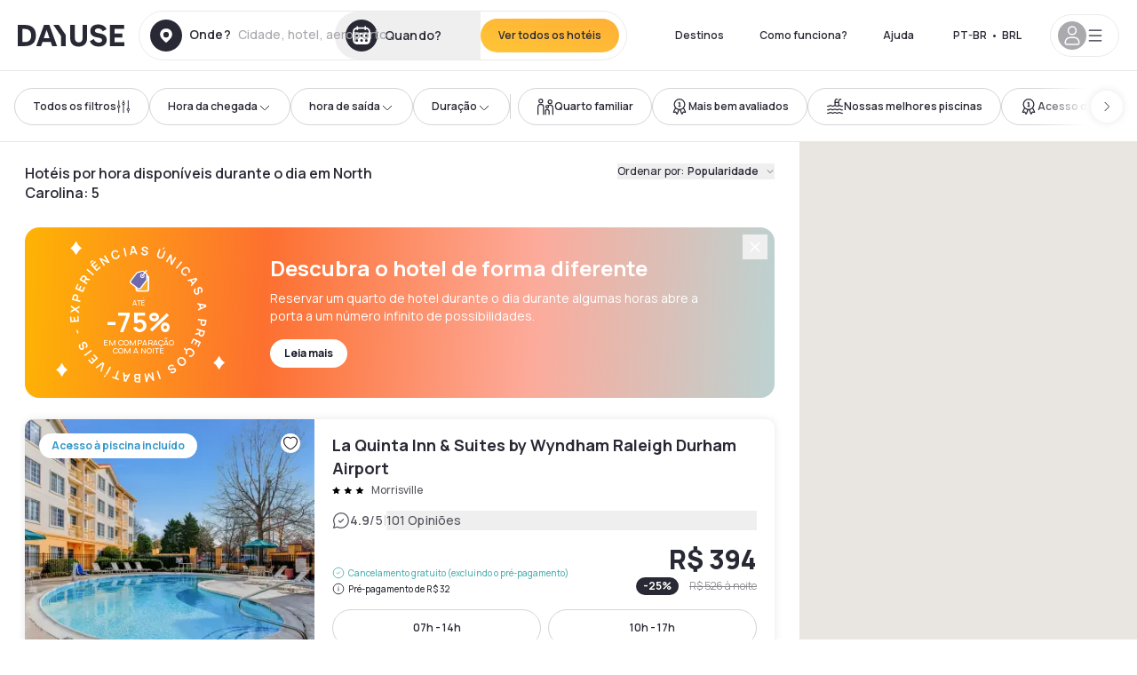

--- FILE ---
content_type: text/html; charset=utf-8
request_url: https://www.dayuse.net.br/s/united-states/north-carolina
body_size: 78923
content:
<!DOCTYPE html><html translate="no" lang="pt-BR"><head><meta charSet="utf-8" data-next-head=""/><meta name="viewport" content="width=device-width" data-next-head=""/><script data-next-head="">
          var kameleoonLoadingTimeout = 1000;
          window.kameleoonQueue = window.kameleoonQueue || [];
          window.kameleoonStartLoadTime =  Date.now() - performance.now();
          if (!document.getElementById("kameleoonLoadingStyleSheet") && !window.kameleoonDisplayPageTimeOut)
          {
              var kameleoonS = document.getElementsByTagName("script")[0];
              var kameleoonCc = "* { visibility: hidden !important; background-image: none !important; }";
              var kameleoonStn = document.createElement("style");
              kameleoonStn.type = "text/css";
              kameleoonStn.id = "kameleoonLoadingStyleSheet";
              if (kameleoonStn.styleSheet)
              {
                  kameleoonStn.styleSheet.cssText = kameleoonCc;
              }
                  else
              {
                  kameleoonStn.appendChild(document.createTextNode(kameleoonCc));
              }
              kameleoonS.parentNode.insertBefore(kameleoonStn, kameleoonS);
              window.kameleoonDisplayPage = function(fromEngine)
                  {
                      if (!fromEngine)
                      {
                          window.kameleoonTimeout = true;
                      }
                      if (kameleoonStn.parentNode)
                      {
                          kameleoonStn.parentNode.removeChild(kameleoonStn);
                      }
                  };
              window.kameleoonDisplayPageTimeOut = window.setTimeout(window.kameleoonDisplayPage, kameleoonLoadingTimeout);
          }</script><script type="text/javascript" src="/enkoleoma.js" async="" data-next-head=""></script><script data-next-head="">
              (function(w,d,s,l,i){w[l]=w[l]||[];w[l].push({'gtm.start':
              new Date().getTime(),event:'gtm.js'});var f=d.getElementsByTagName(s)[0],
              j=d.createElement(s),dl=l!='dataLayer'?'&l='+l:'';j.async=true;j.src=
              'https://sgtm.dayuse.net.br/tms?id='+i+dl;f.parentNode.insertBefore(j,f);
              })(window,document,'script','dataLayer', 'GTM-PFRJSLZ');
              </script><title data-next-head="">Hotel por hora durante o dia em North Carolina | Dayuse </title><meta name="robots" content="index,follow" data-next-head=""/><meta name="description" content="Reserve o seu quarto de hotel por hora durante o dia em North Carolina com Dayuse. ✓ Meia diária de hotel a preço reduzido ✓ Cancelamento gratuito ✓ Reserva sem cartão de crédito " data-next-head=""/><link rel="alternate" hrefLang="fr-FR" href="https://www.dayuse.fr/s/united-states/north-carolina" data-next-head=""/><link rel="alternate" hrefLang="en-GB" href="https://www.dayuse.co.uk/s/united-states/north-carolina" data-next-head=""/><link rel="alternate" hrefLang="it-IT" href="https://www.dayuse-hotels.it/s/united-states/north-carolina" data-next-head=""/><link rel="alternate" hrefLang="es-ES" href="https://www.dayuse.es/s/united-states/north-carolina" data-next-head=""/><link rel="alternate" hrefLang="de-DE" href="https://www.dayuse.de/s/united-states/north-carolina" data-next-head=""/><link rel="alternate" hrefLang="fr-BE" href="https://www.dayuse.be/s/united-states/north-carolina" data-next-head=""/><link rel="alternate" hrefLang="nl-BE" href="https://nl.dayuse.be/s/united-states/north-carolina" data-next-head=""/><link rel="alternate" hrefLang="fr-CH" href="https://www.dayuse.ch/s/united-states/north-carolina" data-next-head=""/><link rel="alternate" hrefLang="de-CH" href="https://de.dayuse.ch/s/united-states/north-carolina" data-next-head=""/><link rel="alternate" hrefLang="pt-BR" href="https://www.dayuse.net.br/s/united-states/north-carolina" data-next-head=""/><link rel="alternate" hrefLang="pt-PT" href="https://pt.dayuse.com/s/united-states/north-carolina" data-next-head=""/><link rel="alternate" hrefLang="nl-NL" href="https://www.dayuse.nl/s/united-states/north-carolina" data-next-head=""/><link rel="alternate" hrefLang="de-AT" href="https://www.dayuse.at/s/united-states/north-carolina" data-next-head=""/><link rel="alternate" hrefLang="en-AU" href="https://au.dayuse.com/s/united-states/north-carolina" data-next-head=""/><link rel="alternate" hrefLang="en-IE" href="https://www.dayuse.ie/s/united-states/north-carolina" data-next-head=""/><link rel="alternate" hrefLang="zh-HK" href="https://www.dayuse.com.hk/s/united-states/north-carolina" data-next-head=""/><link rel="alternate" hrefLang="en-HK" href="https://en.dayuse.com.hk/s/united-states/north-carolina" data-next-head=""/><link rel="alternate" hrefLang="en-AE" href="https://www.dayuse.ae/s/united-states/north-carolina" data-next-head=""/><link rel="alternate" hrefLang="en-QA" href="https://qa.dayuse.com/s/united-states/north-carolina" data-next-head=""/><link rel="alternate" hrefLang="en-BH" href="https://bh.dayuse.com/s/united-states/north-carolina" data-next-head=""/><link rel="alternate" hrefLang="en-CA" href="https://ca.dayuse.com/s/united-states/north-carolina" data-next-head=""/><link rel="alternate" hrefLang="en-SG" href="https://www.dayuse.sg/s/united-states/north-carolina" data-next-head=""/><link rel="alternate" hrefLang="en-SE" href="https://www.dayuse.se/s/united-states/north-carolina" data-next-head=""/><link rel="alternate" hrefLang="en-TH" href="https://th.dayuse.com/s/united-states/north-carolina" data-next-head=""/><link rel="alternate" hrefLang="ko-KR" href="https://kr.dayuse.com/s/united-states/north-carolina" data-next-head=""/><link rel="alternate" hrefLang="en-NZ" href="https://nz.dayuse.com/s/united-states/north-carolina" data-next-head=""/><link rel="alternate" hrefLang="en-US" href="https://www.dayuse.com/s/united-states/north-carolina" data-next-head=""/><link rel="alternate" hrefLang="en" href="https://www.dayuse.com/s/united-states/north-carolina" data-next-head=""/><link rel="alternate" hrefLang="fr" href="https://www.dayuse.fr/s/united-states/north-carolina" data-next-head=""/><link rel="alternate" hrefLang="de" href="https://www.dayuse.de/s/united-states/north-carolina" data-next-head=""/><link rel="alternate" hrefLang="es" href="https://www.dayuse.es/s/united-states/north-carolina" data-next-head=""/><link rel="alternate" hrefLang="it" href="https://www.dayuse-hotels.it/s/united-states/north-carolina" data-next-head=""/><link rel="alternate" hrefLang="nl" href="https://www.dayuse.nl/s/united-states/north-carolina" data-next-head=""/><link rel="alternate" hrefLang="pt" href="https://pt.dayuse.com/s/united-states/north-carolina" data-next-head=""/><link rel="alternate" hrefLang="zh" href="https://www.dayuse.com.hk/s/united-states/north-carolina" data-next-head=""/><link rel="alternate" hrefLang="ko" href="https://kr.dayuse.com/s/united-states/north-carolina" data-next-head=""/><link rel="alternate" hrefLang="zh-CN" href="https://cn.dayuse.com/s/united-states/north-carolina" data-next-head=""/><link rel="alternate" hrefLang="ja-JP" href="https://jp.dayuse.com/s/united-states/north-carolina" data-next-head=""/><link rel="alternate" hrefLang="en-IN" href="https://in.dayuse.com/s/united-states/north-carolina" data-next-head=""/><link rel="alternate" hrefLang="el-GR" href="https://gr.dayuse.com/s/united-states/north-carolina" data-next-head=""/><link rel="alternate" hrefLang="es-MX" href="https://mx.dayuse.com/s/united-states/north-carolina" data-next-head=""/><link rel="alternate" hrefLang="tr-TR" href="https://tr.dayuse.com/s/united-states/north-carolina" data-next-head=""/><link rel="alternate" hrefLang="vi-VN" href="https://vn.dayuse.com/s/united-states/north-carolina" data-next-head=""/><link rel="alternate" hrefLang="id-ID" href="https://id.dayuse.com/s/united-states/north-carolina" data-next-head=""/><link rel="alternate" hrefLang="pl-PL" href="https://pl.dayuse.com/s/united-states/north-carolina" data-next-head=""/><link rel="alternate" hrefLang="en-MY" href="https://my.dayuse.com/s/united-states/north-carolina" data-next-head=""/><link rel="alternate" hrefLang="en-PH" href="https://ph.dayuse.com/s/united-states/north-carolina" data-next-head=""/><link rel="alternate" hrefLang="es-AR" href="https://ar.dayuse.com/s/united-states/north-carolina" data-next-head=""/><link rel="alternate" hrefLang="en-ZA" href="https://za.dayuse.com/s/united-states/north-carolina" data-next-head=""/><link rel="alternate" hrefLang="no-NO" href="https://no.dayuse.com/s/united-states/north-carolina" data-next-head=""/><link rel="alternate" hrefLang="ro-RO" href="https://ro.dayuse.com/s/united-states/north-carolina" data-next-head=""/><link rel="alternate" hrefLang="da-DK" href="https://dk.dayuse.com/s/united-states/north-carolina" data-next-head=""/><link rel="alternate" hrefLang="bg-BG" href="https://bg.dayuse.com/s/united-states/north-carolina" data-next-head=""/><link rel="alternate" hrefLang="fi-FI" href="https://fi.dayuse.com/s/united-states/north-carolina" data-next-head=""/><link rel="alternate" hrefLang="hr-HR" href="https://hr.dayuse.com/s/united-states/north-carolina" data-next-head=""/><link rel="alternate" hrefLang="hu-HU" href="https://hu.dayuse.com/s/united-states/north-carolina" data-next-head=""/><link rel="alternate" hrefLang="es-CL" href="https://cl.dayuse.com/s/united-states/north-carolina" data-next-head=""/><link rel="alternate" hrefLang="sk-SK" href="https://sk.dayuse.com/s/united-states/north-carolina" data-next-head=""/><link rel="alternate" hrefLang="es-EC" href="https://ec.dayuse.com/s/united-states/north-carolina" data-next-head=""/><link rel="alternate" hrefLang="es-CR" href="https://cr.dayuse.com/s/united-states/north-carolina" data-next-head=""/><link rel="alternate" hrefLang="es-CO" href="https://co.dayuse.com/s/united-states/north-carolina" data-next-head=""/><meta property="og:title" content="Hotel por hora durante o dia em North Carolina | Dayuse " data-next-head=""/><meta property="og:description" content="Reserve o seu quarto de hotel por hora durante o dia em North Carolina com Dayuse. ✓ Meia diária de hotel a preço reduzido ✓ Cancelamento gratuito ✓ Reserva sem cartão de crédito " data-next-head=""/><link rel="canonical" href="https://www.dayuse.net.br/s/united-states/north-carolina" data-next-head=""/><link rel="alternate" href="/search-page-rss-feed.xml" type="application/rss+xml" data-next-head=""/><script type="application/ld+json" data-next-head="">{"@context":"https://schema.org","@type":"Hotel","aggregateRating":{"@type":"AggregateRating","ratingValue":"4.3","reviewCount":"2149"},"name":"Dayuse","url":"https://www.dayuse.com","sameAs":["https://www.linkedin.com/company/dayuse-hotels","https://www.facebook.com/dayusecom","https://x.com/dayuse_en","https://www.instagram.com/dayuse/","https://www.youtube.com/@Dayuse"],"address":{"@type":"PostalAddress","streetAddress":"1200 Brickell Avenue","addressLocality":"Miami","addressRegion":"FL","postalCode":"33131","addressCountry":"US"},"location":[{"@type":"Place","address":{"@type":"PostalAddress","streetAddress":"1200 Brickell Avenue","addressLocality":"Miami","addressRegion":"FL","postalCode":"33131","addressCountry":"US"}},{"@type":"Place","address":{"@type":"PostalAddress","streetAddress":"6 Bd Poissonnière","postalCode":"75009","addressLocality":"Paris","addressCountry":"FR"}}],"contactPoint":[{"@type":"ContactPoint","telephone":"+1-929-284-2269","contactType":"customer service","areaServed":"US","availableLanguage":["English","Spanish","French"]},{"@type":"ContactPoint","telephone":"+33-1-76-36-05-96","contactType":"customer service","areaServed":"FR","availableLanguage":["French","English"]},{"@type":"ContactPoint","telephone":"+39-06-9450-3490","contactType":"customer service","areaServed":"IT","availableLanguage":["Italian","English"]},{"@type":"ContactPoint","telephone":"+44-20-4571-4354","contactType":"customer service","areaServed":"UK","availableLanguage":["English"]},{"@type":"ContactPoint","telephone":"+49-800-724-5975","contactType":"customer service","areaServed":"DE","availableLanguage":["German","English"]},{"@type":"ContactPoint","telephone":"+1-438-238-2481","contactType":"customer service","areaServed":"CA","availableLanguage":["English","French"]},{"@type":"ContactPoint","telephone":"+34-518-90-0594","contactType":"customer service","areaServed":"ES","availableLanguage":["Spanish","English"]},{"@type":"ContactPoint","telephone":"+31-85-107-0143","contactType":"customer service","areaServed":"NL","availableLanguage":["English","Ducth"]},{"@type":"ContactPoint","telephone":"+55-11-43803483","contactType":"customer service","areaServed":"BR","availableLanguage":["Portuguese","English"]}]}</script><link rel="preload" as="image" imageSrcSet="/_next/image?url=https%3A%2F%2Fstatic.dayuse.com%2Fhotels%2F16717%2F6e9a459bef4858463ea561211b5880fb-la-quinta-inn-suites-by-wyndham-raleigh-durham-airport.webp&amp;w=450&amp;q=75 450w, /_next/image?url=https%3A%2F%2Fstatic.dayuse.com%2Fhotels%2F16717%2F6e9a459bef4858463ea561211b5880fb-la-quinta-inn-suites-by-wyndham-raleigh-durham-airport.webp&amp;w=640&amp;q=75 640w, /_next/image?url=https%3A%2F%2Fstatic.dayuse.com%2Fhotels%2F16717%2F6e9a459bef4858463ea561211b5880fb-la-quinta-inn-suites-by-wyndham-raleigh-durham-airport.webp&amp;w=750&amp;q=75 750w, /_next/image?url=https%3A%2F%2Fstatic.dayuse.com%2Fhotels%2F16717%2F6e9a459bef4858463ea561211b5880fb-la-quinta-inn-suites-by-wyndham-raleigh-durham-airport.webp&amp;w=828&amp;q=75 828w, /_next/image?url=https%3A%2F%2Fstatic.dayuse.com%2Fhotels%2F16717%2F6e9a459bef4858463ea561211b5880fb-la-quinta-inn-suites-by-wyndham-raleigh-durham-airport.webp&amp;w=1080&amp;q=75 1080w, /_next/image?url=https%3A%2F%2Fstatic.dayuse.com%2Fhotels%2F16717%2F6e9a459bef4858463ea561211b5880fb-la-quinta-inn-suites-by-wyndham-raleigh-durham-airport.webp&amp;w=1200&amp;q=75 1200w, /_next/image?url=https%3A%2F%2Fstatic.dayuse.com%2Fhotels%2F16717%2F6e9a459bef4858463ea561211b5880fb-la-quinta-inn-suites-by-wyndham-raleigh-durham-airport.webp&amp;w=1400&amp;q=75 1400w, /_next/image?url=https%3A%2F%2Fstatic.dayuse.com%2Fhotels%2F16717%2F6e9a459bef4858463ea561211b5880fb-la-quinta-inn-suites-by-wyndham-raleigh-durham-airport.webp&amp;w=1920&amp;q=75 1920w, /_next/image?url=https%3A%2F%2Fstatic.dayuse.com%2Fhotels%2F16717%2F6e9a459bef4858463ea561211b5880fb-la-quinta-inn-suites-by-wyndham-raleigh-durham-airport.webp&amp;w=2048&amp;q=75 2048w, /_next/image?url=https%3A%2F%2Fstatic.dayuse.com%2Fhotels%2F16717%2F6e9a459bef4858463ea561211b5880fb-la-quinta-inn-suites-by-wyndham-raleigh-durham-airport.webp&amp;w=3840&amp;q=75 3840w" imageSizes="(min-width:768px) 420px, 100vw" data-next-head=""/><link rel="preload" as="image" imageSrcSet="/_next/image?url=https%3A%2F%2Fstatic.dayuse.com%2Fhotels%2F16717%2Ff6da9a45b8a42db3a25842007f272d9e-la-quinta-inn-suites-by-wyndham-raleigh-durham-airport.webp&amp;w=450&amp;q=75 450w, /_next/image?url=https%3A%2F%2Fstatic.dayuse.com%2Fhotels%2F16717%2Ff6da9a45b8a42db3a25842007f272d9e-la-quinta-inn-suites-by-wyndham-raleigh-durham-airport.webp&amp;w=640&amp;q=75 640w, /_next/image?url=https%3A%2F%2Fstatic.dayuse.com%2Fhotels%2F16717%2Ff6da9a45b8a42db3a25842007f272d9e-la-quinta-inn-suites-by-wyndham-raleigh-durham-airport.webp&amp;w=750&amp;q=75 750w, /_next/image?url=https%3A%2F%2Fstatic.dayuse.com%2Fhotels%2F16717%2Ff6da9a45b8a42db3a25842007f272d9e-la-quinta-inn-suites-by-wyndham-raleigh-durham-airport.webp&amp;w=828&amp;q=75 828w, /_next/image?url=https%3A%2F%2Fstatic.dayuse.com%2Fhotels%2F16717%2Ff6da9a45b8a42db3a25842007f272d9e-la-quinta-inn-suites-by-wyndham-raleigh-durham-airport.webp&amp;w=1080&amp;q=75 1080w, /_next/image?url=https%3A%2F%2Fstatic.dayuse.com%2Fhotels%2F16717%2Ff6da9a45b8a42db3a25842007f272d9e-la-quinta-inn-suites-by-wyndham-raleigh-durham-airport.webp&amp;w=1200&amp;q=75 1200w, /_next/image?url=https%3A%2F%2Fstatic.dayuse.com%2Fhotels%2F16717%2Ff6da9a45b8a42db3a25842007f272d9e-la-quinta-inn-suites-by-wyndham-raleigh-durham-airport.webp&amp;w=1400&amp;q=75 1400w, /_next/image?url=https%3A%2F%2Fstatic.dayuse.com%2Fhotels%2F16717%2Ff6da9a45b8a42db3a25842007f272d9e-la-quinta-inn-suites-by-wyndham-raleigh-durham-airport.webp&amp;w=1920&amp;q=75 1920w, /_next/image?url=https%3A%2F%2Fstatic.dayuse.com%2Fhotels%2F16717%2Ff6da9a45b8a42db3a25842007f272d9e-la-quinta-inn-suites-by-wyndham-raleigh-durham-airport.webp&amp;w=2048&amp;q=75 2048w, /_next/image?url=https%3A%2F%2Fstatic.dayuse.com%2Fhotels%2F16717%2Ff6da9a45b8a42db3a25842007f272d9e-la-quinta-inn-suites-by-wyndham-raleigh-durham-airport.webp&amp;w=3840&amp;q=75 3840w" imageSizes="(min-width:768px) 420px, 100vw" data-next-head=""/><link rel="preload" as="image" imageSrcSet="/_next/image?url=https%3A%2F%2Fstatic.dayuse.com%2Fhotels%2F13899%2Fab21caf86a358fd3e85da465dc3e000b-holiday-inn-express-raleigh-durham-airport.jpg&amp;w=450&amp;q=75 450w, /_next/image?url=https%3A%2F%2Fstatic.dayuse.com%2Fhotels%2F13899%2Fab21caf86a358fd3e85da465dc3e000b-holiday-inn-express-raleigh-durham-airport.jpg&amp;w=640&amp;q=75 640w, /_next/image?url=https%3A%2F%2Fstatic.dayuse.com%2Fhotels%2F13899%2Fab21caf86a358fd3e85da465dc3e000b-holiday-inn-express-raleigh-durham-airport.jpg&amp;w=750&amp;q=75 750w, /_next/image?url=https%3A%2F%2Fstatic.dayuse.com%2Fhotels%2F13899%2Fab21caf86a358fd3e85da465dc3e000b-holiday-inn-express-raleigh-durham-airport.jpg&amp;w=828&amp;q=75 828w, /_next/image?url=https%3A%2F%2Fstatic.dayuse.com%2Fhotels%2F13899%2Fab21caf86a358fd3e85da465dc3e000b-holiday-inn-express-raleigh-durham-airport.jpg&amp;w=1080&amp;q=75 1080w, /_next/image?url=https%3A%2F%2Fstatic.dayuse.com%2Fhotels%2F13899%2Fab21caf86a358fd3e85da465dc3e000b-holiday-inn-express-raleigh-durham-airport.jpg&amp;w=1200&amp;q=75 1200w, /_next/image?url=https%3A%2F%2Fstatic.dayuse.com%2Fhotels%2F13899%2Fab21caf86a358fd3e85da465dc3e000b-holiday-inn-express-raleigh-durham-airport.jpg&amp;w=1400&amp;q=75 1400w, /_next/image?url=https%3A%2F%2Fstatic.dayuse.com%2Fhotels%2F13899%2Fab21caf86a358fd3e85da465dc3e000b-holiday-inn-express-raleigh-durham-airport.jpg&amp;w=1920&amp;q=75 1920w, /_next/image?url=https%3A%2F%2Fstatic.dayuse.com%2Fhotels%2F13899%2Fab21caf86a358fd3e85da465dc3e000b-holiday-inn-express-raleigh-durham-airport.jpg&amp;w=2048&amp;q=75 2048w, /_next/image?url=https%3A%2F%2Fstatic.dayuse.com%2Fhotels%2F13899%2Fab21caf86a358fd3e85da465dc3e000b-holiday-inn-express-raleigh-durham-airport.jpg&amp;w=3840&amp;q=75 3840w" imageSizes="(min-width:768px) 420px, 100vw" data-next-head=""/><link rel="preload" as="image" imageSrcSet="/_next/image?url=https%3A%2F%2Fstatic.dayuse.com%2Fhotels%2F13899%2F8f05aa6e77c7e9dedfc996761cfe5fe2-holiday-inn-express-raleigh-durham-airport.avif&amp;w=450&amp;q=75 450w, /_next/image?url=https%3A%2F%2Fstatic.dayuse.com%2Fhotels%2F13899%2F8f05aa6e77c7e9dedfc996761cfe5fe2-holiday-inn-express-raleigh-durham-airport.avif&amp;w=640&amp;q=75 640w, /_next/image?url=https%3A%2F%2Fstatic.dayuse.com%2Fhotels%2F13899%2F8f05aa6e77c7e9dedfc996761cfe5fe2-holiday-inn-express-raleigh-durham-airport.avif&amp;w=750&amp;q=75 750w, /_next/image?url=https%3A%2F%2Fstatic.dayuse.com%2Fhotels%2F13899%2F8f05aa6e77c7e9dedfc996761cfe5fe2-holiday-inn-express-raleigh-durham-airport.avif&amp;w=828&amp;q=75 828w, /_next/image?url=https%3A%2F%2Fstatic.dayuse.com%2Fhotels%2F13899%2F8f05aa6e77c7e9dedfc996761cfe5fe2-holiday-inn-express-raleigh-durham-airport.avif&amp;w=1080&amp;q=75 1080w, /_next/image?url=https%3A%2F%2Fstatic.dayuse.com%2Fhotels%2F13899%2F8f05aa6e77c7e9dedfc996761cfe5fe2-holiday-inn-express-raleigh-durham-airport.avif&amp;w=1200&amp;q=75 1200w, /_next/image?url=https%3A%2F%2Fstatic.dayuse.com%2Fhotels%2F13899%2F8f05aa6e77c7e9dedfc996761cfe5fe2-holiday-inn-express-raleigh-durham-airport.avif&amp;w=1400&amp;q=75 1400w, /_next/image?url=https%3A%2F%2Fstatic.dayuse.com%2Fhotels%2F13899%2F8f05aa6e77c7e9dedfc996761cfe5fe2-holiday-inn-express-raleigh-durham-airport.avif&amp;w=1920&amp;q=75 1920w, /_next/image?url=https%3A%2F%2Fstatic.dayuse.com%2Fhotels%2F13899%2F8f05aa6e77c7e9dedfc996761cfe5fe2-holiday-inn-express-raleigh-durham-airport.avif&amp;w=2048&amp;q=75 2048w, /_next/image?url=https%3A%2F%2Fstatic.dayuse.com%2Fhotels%2F13899%2F8f05aa6e77c7e9dedfc996761cfe5fe2-holiday-inn-express-raleigh-durham-airport.avif&amp;w=3840&amp;q=75 3840w" imageSizes="(min-width:768px) 420px, 100vw" data-next-head=""/><link rel="preload" as="image" imageSrcSet="/_next/image?url=https%3A%2F%2Fstatic.dayuse.com%2Fhotels%2F20782%2F223abe2ac1e948654bd4b419d963e804-towneplace-suites-raleigh-durham-airport-morrisville.jpg&amp;w=450&amp;q=75 450w, /_next/image?url=https%3A%2F%2Fstatic.dayuse.com%2Fhotels%2F20782%2F223abe2ac1e948654bd4b419d963e804-towneplace-suites-raleigh-durham-airport-morrisville.jpg&amp;w=640&amp;q=75 640w, /_next/image?url=https%3A%2F%2Fstatic.dayuse.com%2Fhotels%2F20782%2F223abe2ac1e948654bd4b419d963e804-towneplace-suites-raleigh-durham-airport-morrisville.jpg&amp;w=750&amp;q=75 750w, /_next/image?url=https%3A%2F%2Fstatic.dayuse.com%2Fhotels%2F20782%2F223abe2ac1e948654bd4b419d963e804-towneplace-suites-raleigh-durham-airport-morrisville.jpg&amp;w=828&amp;q=75 828w, /_next/image?url=https%3A%2F%2Fstatic.dayuse.com%2Fhotels%2F20782%2F223abe2ac1e948654bd4b419d963e804-towneplace-suites-raleigh-durham-airport-morrisville.jpg&amp;w=1080&amp;q=75 1080w, /_next/image?url=https%3A%2F%2Fstatic.dayuse.com%2Fhotels%2F20782%2F223abe2ac1e948654bd4b419d963e804-towneplace-suites-raleigh-durham-airport-morrisville.jpg&amp;w=1200&amp;q=75 1200w, /_next/image?url=https%3A%2F%2Fstatic.dayuse.com%2Fhotels%2F20782%2F223abe2ac1e948654bd4b419d963e804-towneplace-suites-raleigh-durham-airport-morrisville.jpg&amp;w=1400&amp;q=75 1400w, /_next/image?url=https%3A%2F%2Fstatic.dayuse.com%2Fhotels%2F20782%2F223abe2ac1e948654bd4b419d963e804-towneplace-suites-raleigh-durham-airport-morrisville.jpg&amp;w=1920&amp;q=75 1920w, /_next/image?url=https%3A%2F%2Fstatic.dayuse.com%2Fhotels%2F20782%2F223abe2ac1e948654bd4b419d963e804-towneplace-suites-raleigh-durham-airport-morrisville.jpg&amp;w=2048&amp;q=75 2048w, /_next/image?url=https%3A%2F%2Fstatic.dayuse.com%2Fhotels%2F20782%2F223abe2ac1e948654bd4b419d963e804-towneplace-suites-raleigh-durham-airport-morrisville.jpg&amp;w=3840&amp;q=75 3840w" imageSizes="(min-width:768px) 420px, 100vw" data-next-head=""/><link rel="preload" as="image" imageSrcSet="/_next/image?url=https%3A%2F%2Fstatic.dayuse.com%2Fhotels%2F20782%2F17ad33ea66a2f3f504b53c9cba44c89e-towneplace-suites-raleigh-durham-airport-morrisville.jpg&amp;w=450&amp;q=75 450w, /_next/image?url=https%3A%2F%2Fstatic.dayuse.com%2Fhotels%2F20782%2F17ad33ea66a2f3f504b53c9cba44c89e-towneplace-suites-raleigh-durham-airport-morrisville.jpg&amp;w=640&amp;q=75 640w, /_next/image?url=https%3A%2F%2Fstatic.dayuse.com%2Fhotels%2F20782%2F17ad33ea66a2f3f504b53c9cba44c89e-towneplace-suites-raleigh-durham-airport-morrisville.jpg&amp;w=750&amp;q=75 750w, /_next/image?url=https%3A%2F%2Fstatic.dayuse.com%2Fhotels%2F20782%2F17ad33ea66a2f3f504b53c9cba44c89e-towneplace-suites-raleigh-durham-airport-morrisville.jpg&amp;w=828&amp;q=75 828w, /_next/image?url=https%3A%2F%2Fstatic.dayuse.com%2Fhotels%2F20782%2F17ad33ea66a2f3f504b53c9cba44c89e-towneplace-suites-raleigh-durham-airport-morrisville.jpg&amp;w=1080&amp;q=75 1080w, /_next/image?url=https%3A%2F%2Fstatic.dayuse.com%2Fhotels%2F20782%2F17ad33ea66a2f3f504b53c9cba44c89e-towneplace-suites-raleigh-durham-airport-morrisville.jpg&amp;w=1200&amp;q=75 1200w, /_next/image?url=https%3A%2F%2Fstatic.dayuse.com%2Fhotels%2F20782%2F17ad33ea66a2f3f504b53c9cba44c89e-towneplace-suites-raleigh-durham-airport-morrisville.jpg&amp;w=1400&amp;q=75 1400w, /_next/image?url=https%3A%2F%2Fstatic.dayuse.com%2Fhotels%2F20782%2F17ad33ea66a2f3f504b53c9cba44c89e-towneplace-suites-raleigh-durham-airport-morrisville.jpg&amp;w=1920&amp;q=75 1920w, /_next/image?url=https%3A%2F%2Fstatic.dayuse.com%2Fhotels%2F20782%2F17ad33ea66a2f3f504b53c9cba44c89e-towneplace-suites-raleigh-durham-airport-morrisville.jpg&amp;w=2048&amp;q=75 2048w, /_next/image?url=https%3A%2F%2Fstatic.dayuse.com%2Fhotels%2F20782%2F17ad33ea66a2f3f504b53c9cba44c89e-towneplace-suites-raleigh-durham-airport-morrisville.jpg&amp;w=3840&amp;q=75 3840w" imageSizes="(min-width:768px) 420px, 100vw" data-next-head=""/><link rel="preconnect" href="https://fonts.googleapis.com"/><link rel="preconnect" href="https://fonts.gstatic.com"/><link href="https://fonts.googleapis.com/css2?family=Manrope:wght@200;300;400;500;600;700;800&amp;display=swap" rel="stylesheet"/><link rel="shortcut icon" type="image/png" sizes="192x192" href="/android-chrome-192x192.png"/><link rel="apple-touch-icon" type="image/png" sizes="192x192" href="/apple-touch-icon.png"/><link rel="preload" href="/_next/static/css/3eae8012071fbcd5.css?dpl=dpl_5xXMZpHe3HPRAFokwDdJQJ9XsPA3" as="style" crossorigin="anonymous"/><link rel="stylesheet" href="/_next/static/css/3eae8012071fbcd5.css?dpl=dpl_5xXMZpHe3HPRAFokwDdJQJ9XsPA3" crossorigin="anonymous" data-n-g=""/><link rel="preload" href="/_next/static/css/a51740f23892ad37.css?dpl=dpl_5xXMZpHe3HPRAFokwDdJQJ9XsPA3" as="style" crossorigin="anonymous"/><link rel="stylesheet" href="/_next/static/css/a51740f23892ad37.css?dpl=dpl_5xXMZpHe3HPRAFokwDdJQJ9XsPA3" crossorigin="anonymous" data-n-p=""/><link rel="preload" href="/_next/static/css/4cd358ba8304893d.css?dpl=dpl_5xXMZpHe3HPRAFokwDdJQJ9XsPA3" as="style" crossorigin="anonymous"/><link rel="stylesheet" href="/_next/static/css/4cd358ba8304893d.css?dpl=dpl_5xXMZpHe3HPRAFokwDdJQJ9XsPA3" crossorigin="anonymous" data-n-p=""/><link rel="preload" href="/_next/static/css/850d8be36d8d6fe5.css?dpl=dpl_5xXMZpHe3HPRAFokwDdJQJ9XsPA3" as="style" crossorigin="anonymous"/><link rel="stylesheet" href="/_next/static/css/850d8be36d8d6fe5.css?dpl=dpl_5xXMZpHe3HPRAFokwDdJQJ9XsPA3" crossorigin="anonymous" data-n-p=""/><noscript data-n-css=""></noscript><script defer="" crossorigin="anonymous" nomodule="" src="/_next/static/chunks/polyfills-42372ed130431b0a.js?dpl=dpl_5xXMZpHe3HPRAFokwDdJQJ9XsPA3"></script><script src="/_next/static/chunks/webpack-4091c5d6792b8359.js?dpl=dpl_5xXMZpHe3HPRAFokwDdJQJ9XsPA3" defer="" crossorigin="anonymous"></script><script src="/_next/static/chunks/framework-97fdf35f827e082a.js?dpl=dpl_5xXMZpHe3HPRAFokwDdJQJ9XsPA3" defer="" crossorigin="anonymous"></script><script src="/_next/static/chunks/main-3f197527c962f021.js?dpl=dpl_5xXMZpHe3HPRAFokwDdJQJ9XsPA3" defer="" crossorigin="anonymous"></script><script src="/_next/static/chunks/pages/_app-2d08a1ddc547e647.js?dpl=dpl_5xXMZpHe3HPRAFokwDdJQJ9XsPA3" defer="" crossorigin="anonymous"></script><script src="/_next/static/chunks/0bd2f4cc-53a38b2c46e550c3.js?dpl=dpl_5xXMZpHe3HPRAFokwDdJQJ9XsPA3" defer="" crossorigin="anonymous"></script><script src="/_next/static/chunks/50d3ae47-34e18f1e0b1c5acf.js?dpl=dpl_5xXMZpHe3HPRAFokwDdJQJ9XsPA3" defer="" crossorigin="anonymous"></script><script src="/_next/static/chunks/9069-6462aaf8c4a28e4c.js?dpl=dpl_5xXMZpHe3HPRAFokwDdJQJ9XsPA3" defer="" crossorigin="anonymous"></script><script src="/_next/static/chunks/8863-2aba8c36f9bb2f3e.js?dpl=dpl_5xXMZpHe3HPRAFokwDdJQJ9XsPA3" defer="" crossorigin="anonymous"></script><script src="/_next/static/chunks/477-72b76de0d05e6ee8.js?dpl=dpl_5xXMZpHe3HPRAFokwDdJQJ9XsPA3" defer="" crossorigin="anonymous"></script><script src="/_next/static/chunks/6171-db65971239a06ceb.js?dpl=dpl_5xXMZpHe3HPRAFokwDdJQJ9XsPA3" defer="" crossorigin="anonymous"></script><script src="/_next/static/chunks/423-ff24dd5611ce3385.js?dpl=dpl_5xXMZpHe3HPRAFokwDdJQJ9XsPA3" defer="" crossorigin="anonymous"></script><script src="/_next/static/chunks/389-8f88a646bf6ad0a5.js?dpl=dpl_5xXMZpHe3HPRAFokwDdJQJ9XsPA3" defer="" crossorigin="anonymous"></script><script src="/_next/static/chunks/4440-dbfd1004ecde1aec.js?dpl=dpl_5xXMZpHe3HPRAFokwDdJQJ9XsPA3" defer="" crossorigin="anonymous"></script><script src="/_next/static/chunks/5356-11f05466b00cb472.js?dpl=dpl_5xXMZpHe3HPRAFokwDdJQJ9XsPA3" defer="" crossorigin="anonymous"></script><script src="/_next/static/chunks/8093-5bc560346021f2d9.js?dpl=dpl_5xXMZpHe3HPRAFokwDdJQJ9XsPA3" defer="" crossorigin="anonymous"></script><script src="/_next/static/chunks/4824-5867299315786c52.js?dpl=dpl_5xXMZpHe3HPRAFokwDdJQJ9XsPA3" defer="" crossorigin="anonymous"></script><script src="/_next/static/chunks/2102-a10a46a9200d4f8a.js?dpl=dpl_5xXMZpHe3HPRAFokwDdJQJ9XsPA3" defer="" crossorigin="anonymous"></script><script src="/_next/static/chunks/3595-93e49dd9a3f02ae9.js?dpl=dpl_5xXMZpHe3HPRAFokwDdJQJ9XsPA3" defer="" crossorigin="anonymous"></script><script src="/_next/static/chunks/4380-2f5b9ec8565da417.js?dpl=dpl_5xXMZpHe3HPRAFokwDdJQJ9XsPA3" defer="" crossorigin="anonymous"></script><script src="/_next/static/chunks/4875-a96f8f2b7128f7a5.js?dpl=dpl_5xXMZpHe3HPRAFokwDdJQJ9XsPA3" defer="" crossorigin="anonymous"></script><script src="/_next/static/chunks/7055-34cac93716d26013.js?dpl=dpl_5xXMZpHe3HPRAFokwDdJQJ9XsPA3" defer="" crossorigin="anonymous"></script><script src="/_next/static/chunks/8136-577bc958413e2db2.js?dpl=dpl_5xXMZpHe3HPRAFokwDdJQJ9XsPA3" defer="" crossorigin="anonymous"></script><script src="/_next/static/chunks/5494-5a3470fc1857d2b9.js?dpl=dpl_5xXMZpHe3HPRAFokwDdJQJ9XsPA3" defer="" crossorigin="anonymous"></script><script src="/_next/static/chunks/4644-77bc1fee990bc62c.js?dpl=dpl_5xXMZpHe3HPRAFokwDdJQJ9XsPA3" defer="" crossorigin="anonymous"></script><script src="/_next/static/chunks/7503-62f3371b5f2f6438.js?dpl=dpl_5xXMZpHe3HPRAFokwDdJQJ9XsPA3" defer="" crossorigin="anonymous"></script><script src="/_next/static/chunks/1472-e3020086242628b7.js?dpl=dpl_5xXMZpHe3HPRAFokwDdJQJ9XsPA3" defer="" crossorigin="anonymous"></script><script src="/_next/static/chunks/8996-2283f5befed587b3.js?dpl=dpl_5xXMZpHe3HPRAFokwDdJQJ9XsPA3" defer="" crossorigin="anonymous"></script><script src="/_next/static/chunks/4523-e6b6c0ca17700da8.js?dpl=dpl_5xXMZpHe3HPRAFokwDdJQJ9XsPA3" defer="" crossorigin="anonymous"></script><script src="/_next/static/chunks/6387-10f42e68620bb0a3.js?dpl=dpl_5xXMZpHe3HPRAFokwDdJQJ9XsPA3" defer="" crossorigin="anonymous"></script><script src="/_next/static/chunks/9339-68f0767accd920bc.js?dpl=dpl_5xXMZpHe3HPRAFokwDdJQJ9XsPA3" defer="" crossorigin="anonymous"></script><script src="/_next/static/chunks/6707-df15bd10dd934e14.js?dpl=dpl_5xXMZpHe3HPRAFokwDdJQJ9XsPA3" defer="" crossorigin="anonymous"></script><script src="/_next/static/chunks/5370-0addc4db08de8042.js?dpl=dpl_5xXMZpHe3HPRAFokwDdJQJ9XsPA3" defer="" crossorigin="anonymous"></script><script src="/_next/static/chunks/806-701dc82ed4961be0.js?dpl=dpl_5xXMZpHe3HPRAFokwDdJQJ9XsPA3" defer="" crossorigin="anonymous"></script><script src="/_next/static/chunks/pages/s/%5B%5B...slug%5D%5D-b41a96511866e156.js?dpl=dpl_5xXMZpHe3HPRAFokwDdJQJ9XsPA3" defer="" crossorigin="anonymous"></script><script src="/_next/static/VWkfQqNgJyDVKV2VrpJ_v/_buildManifest.js?dpl=dpl_5xXMZpHe3HPRAFokwDdJQJ9XsPA3" defer="" crossorigin="anonymous"></script><script src="/_next/static/VWkfQqNgJyDVKV2VrpJ_v/_ssgManifest.js?dpl=dpl_5xXMZpHe3HPRAFokwDdJQJ9XsPA3" defer="" crossorigin="anonymous"></script><meta name="sentry-trace" content="54bcb3c5f63bfd4954cc51ec95fb0a6e-b01ec2290673e694"/><meta name="baggage" content="sentry-environment=vercel-production,sentry-release=f760b78af0c4fc042449cfc011f8b2b39291fe47,sentry-public_key=4eb25b5132264c159f2b2a90f04c7f74,sentry-trace_id=54bcb3c5f63bfd4954cc51ec95fb0a6e"/></head><body><noscript></noscript><div id="__next"><div><div class="sticky top-0 z-30 hidden md:block"></div><header class="z-40 h-20 left-0 right-0 top-0 sticky md:block hidden border-b"><div class="flex items-center justify-between h-full px-5"><div class="flex flex-1 items-center justify-between md:justify-start"><div class="flex"><div class="block md:hidden text-shadow-black"><div class="flex items-center h-full"><svg class="h-6 w-6 mr-4" type="button" aria-haspopup="dialog" aria-expanded="false" aria-controls="radix-:R1b66:" data-state="closed"><use href="/common-icons-1764665529445.sprite.svg#menu"></use></svg></div></div><a class="mr-4 text-shadow-black" href="/"><span class="sr-only">Dayuse</span><svg data-name="Layer 1" xmlns="http://www.w3.org/2000/svg" viewBox="0 0 481.62 100" width="120" height="30" fill="currentColor"><path d="M481.62 97.76v-18.1H437.3V58.77h35.49v-18H437.3V20.2h43.76V2.1h-64.93v95.66zm-156-22.16c6 15.42 20.9 24.26 40.68 24.26 22.2 0 35.7-11.36 35.7-30.29 0-14.59-8.84-24.69-28.19-28.48l-13.51-2.66c-7.85-1.54-11.78-5.19-11.78-10 0-6.73 5.61-10.66 15-10.66s16.27 4.77 20.34 13.33L401 21.74C395.93 8.13 382 0 363.39 0c-21.6 0-35.76 10.8-35.76 29.87 0 14.73 9.11 24.27 27.2 27.77l13.61 2.67C376.85 62 381.06 65.5 381.06 71c0 7-5.61 11.08-14.86 11.08-10.66 0-18.1-5.75-23-16.27zM275.17 100C298.73 100 313 86.4 313 62.55V2.1h-20v59.47c0 12.62-6.59 19.5-17.39 19.5s-17.39-6.88-17.39-19.5V2.1H237v60.45C237 86.4 251.47 100 275.17 100M160.73 2.1l34.64 50.35v45.31h21.18V47L185.69 2.1zM130.43 24l12.77 37.71h-25.53zm47.13 73.78L142.64 2.1h-24.13L83.59 97.76h21.88l6.17-18.24h37.59l6.17 18.24zM21.18 20.34H32c18.51 0 28.47 10.52 28.47 29.59S50.49 79.52 32 79.52H21.18zm11.36 77.42c32 0 49.51-17 49.51-47.83S64.52 2.1 32.54 2.1H0v95.66z"></path></svg></a></div><div class=""><div class="lg:mt-0 flex flex-wrap h-14 flex-1 rounded-full"><div class="flex items-center justify-between overflow-hidden rounded-full w-full border border-shadow-black-10"><div class="flex py-2 md:py-0 h-full"><div><div class="rounded-full md:flex items-center h-full md:pl-3 hover:cursor-pointer focus:cursor-text md:hover:bg-shadow-black-10"><div class="relative hidden md:flex items-center pr-3 font-medium"><svg class="shrink-0 text-shadow-black size-9"><use href="/common-icons-1764665529445.sprite.svg#solid-circle-place"></use></svg><div class="relative w-full"><div class="body3 focus absolute pointer-events-none whitespace-nowrap inset-0 flex items-center px-2 truncate">Onde?<span class="body3 text-shadow-black-40 ml-2 truncate">Cidade, hotel, aeroporto...</span></div><input type="text" class="focus focus:outline-none pl-2 pr-4 truncate lg:w-40 w-full bg-transparent md:focus:bg-white hover:cursor-pointer focus:cursor-text" autoComplete="off" value=""/></div></div></div><div class="md:hidden flex items-center h-full w-full px-3 font-semibold cursor-pointer"><svg class="size-6 text-gray-500 mr-3"><use href="/common-icons-1764665529445.sprite.svg#search"></use></svg>Procure um hotel para passar o dia</div></div><div class="flex rounded-full abtest-calendar abtest-off hover:bg-shadow-black-10"><div class="cursor-pointer"><button type="button" class="hidden md:flex items-center px-3 space-x-2 rounded-full h-full md:pr-3 md:rounded-r-none"><svg class="h-9 w-9 fill-current text-shadow-black"><use href="/common-icons-1764665529445.sprite.svg#solid-circle-calendar"></use></svg><span class="body3 focus w-24 focus:outline-none text-left whitespace-nowrap truncate">Quando?</span></button></div><div class="hidden h-full md:rounded-r-full md:flex py-2 mr-2"><button class="flex justify-center select-none items-center rounded-full text-shadow-black bg-gradient-to-bl from-[#FFAF36] to-sunshine-yellow cursor-pointer whitespace-nowrap active:bg-sunshine-yellow active:bg-none hover:bg-[#FFAF36] hover:bg-none disabled:bg-shadow-black-40 disabled:bg-none disabled:text-white disabled:cursor-default text-button-sm py-3 px-5" type="submit"><span>Ver todos os hotéis</span></button></div></div></div></div></div></div></div><div class="hidden lg:flex items-center"><button class="inline-flex items-center justify-center gap-2 whitespace-nowrap rounded-full transition-colors focus-visible:outline-none focus-visible:ring-2 focus-visible:ring-offset-2 focus-visible:ring-black disabled:pointer-events-none disabled:opacity-50 [&amp;_svg]:pointer-events-none [&amp;_svg]:size-4 [&amp;_svg]:shrink-0 bg-transparent hover:bg-[#F8F7FB] active:bg-[#E9E9F3] focus:bg-white/25 disabled:bg-shadow-black-20 ds-text-button-sm py-3 px-5 h-[42px] text-shadow-black" type="button" aria-haspopup="dialog" aria-expanded="false" aria-controls="radix-:Rd66:" data-state="closed">Destinos</button><a class="items-center justify-center gap-2 whitespace-nowrap rounded-full transition-colors focus-visible:outline-none focus-visible:ring-2 focus-visible:ring-offset-2 focus-visible:ring-black disabled:pointer-events-none disabled:opacity-50 [&amp;_svg]:pointer-events-none [&amp;_svg]:size-4 [&amp;_svg]:shrink-0 bg-transparent hover:bg-[#F8F7FB] active:bg-[#E9E9F3] focus:bg-white/25 text-shadow-black disabled:bg-shadow-black-20 ds-text-button-sm py-3 px-5 h-[42px] xl:flex hidden" href="/how-it-works">Como funciona?</a><a href="https://support.dayuse.com/hc/pt" class="items-center justify-center gap-2 whitespace-nowrap rounded-full transition-colors focus-visible:outline-none focus-visible:ring-2 focus-visible:ring-offset-2 focus-visible:ring-black disabled:pointer-events-none disabled:opacity-50 [&amp;_svg]:pointer-events-none [&amp;_svg]:size-4 [&amp;_svg]:shrink-0 bg-transparent hover:bg-[#F8F7FB] active:bg-[#E9E9F3] focus:bg-white/25 text-shadow-black disabled:bg-shadow-black-20 ds-text-button-sm py-3 px-5 h-[42px] xl:flex hidden">Ajuda</a><button class="items-center justify-center gap-2 whitespace-nowrap rounded-full transition-colors focus-visible:outline-none focus-visible:ring-2 focus-visible:ring-offset-2 focus-visible:ring-black disabled:pointer-events-none disabled:opacity-50 [&amp;_svg]:pointer-events-none [&amp;_svg]:size-4 [&amp;_svg]:shrink-0 bg-transparent hover:bg-[#F8F7FB] active:bg-[#E9E9F3] focus:bg-white/25 text-shadow-black disabled:bg-shadow-black-20 ds-text-button-sm py-3 px-5 h-[42px] hidden">(11) 4380 3483</button><div class="pr-2"><button class="inline-flex items-center justify-center gap-2 whitespace-nowrap rounded-full transition-colors focus-visible:outline-none focus-visible:ring-2 focus-visible:ring-offset-2 focus-visible:ring-black disabled:pointer-events-none disabled:opacity-50 [&amp;_svg]:pointer-events-none [&amp;_svg]:size-4 [&amp;_svg]:shrink-0 bg-transparent hover:bg-[#F8F7FB] active:bg-[#E9E9F3] focus:bg-white/25 text-shadow-black disabled:bg-shadow-black-20 ds-text-button-sm py-3 px-5 h-[42px]" type="button" aria-haspopup="dialog" aria-expanded="false" aria-controls="radix-:R1d66:" data-state="closed"><span class="uppercase mx-1">pt-BR</span><span>•</span><span class="mx-1">BRL</span></button></div><button class="bg-white flex gap-3 items-center active:shadow-100 rounded-full h-12 pl-2 pr-4 border border-shadow-black-10 hover:border-shadow-black-80" type="button" id="radix-:R1l66:" aria-haspopup="menu" aria-expanded="false" data-state="closed" data-slot="dropdown-menu-trigger"><span class="h-8 w-8 rounded-full flex items-center justify-center uppercase bg-shadow-black-40"><svg class="h-6 w-6 text-white fill-current"><use href="/common-icons-1764665529445.sprite.svg#user"></use></svg><span class="font-bold"></span></span><svg class="h-5 w-5 text-shadow-black"><use href="/common-icons-1764665529445.sprite.svg#menu"></use></svg></button></div></div></header><script type="application/ld+json">[{"@context":"https://schema.org","@type":"Hotel","@id":"https://www.dayuse.net.br/hotels/usa/la-quinta-inn-suites-by-wyndham-raleigh-durham-airport","name":"La Quinta Inn & Suites by Wyndham Raleigh Durham Airport","url":"https://www.dayuse.net.br/hotels/usa/la-quinta-inn-suites-by-wyndham-raleigh-durham-airport","telephone":"(11) 4380 3483","priceRange":"Price starts at 425.78 BRL. We adjust our prices regularly","image":["undefined/_next/image?url=https%3A%2F%2Fstatic.dayuse.com%2Fhotels%2F16717%2F6e9a459bef4858463ea561211b5880fb-la-quinta-inn-suites-by-wyndham-raleigh-durham-airport.webp&w=640&q=75","undefined/_next/image?url=https%3A%2F%2Fstatic.dayuse.com%2Fhotels%2F16717%2Ff6da9a45b8a42db3a25842007f272d9e-la-quinta-inn-suites-by-wyndham-raleigh-durham-airport.webp&w=640&q=75","undefined/_next/image?url=https%3A%2F%2Fstatic.dayuse.com%2Fhotels%2F16717%2F903b284f4976912ef2a08abdba466a37-la-quinta-inn-suites-by-wyndham-raleigh-durham-airport.webp&w=640&q=75","undefined/_next/image?url=https%3A%2F%2Fstatic.dayuse.com%2Fhotels%2F16717%2Fe12861c0559b4d0222f1ce382f8c17fc-la-quinta-inn-suites-by-wyndham-raleigh-durham-airport.jpg&w=640&q=75","undefined/_next/image?url=https%3A%2F%2Fstatic.dayuse.com%2Fhotels%2F16717%2F1d3dcb8102d1e3f25bc2938658b9b846-la-quinta-inn-suites-by-wyndham-raleigh-durham-airport.webp&w=640&q=75","undefined/_next/image?url=https%3A%2F%2Fstatic.dayuse.com%2Fhotels%2F16717%2Fc5c2eb0c9cf9125c90cd3ba183546b51-la-quinta-inn-suites-by-wyndham-raleigh-durham-airport.webp&w=640&q=75","undefined/_next/image?url=https%3A%2F%2Fstatic.dayuse.com%2Fhotels%2F16717%2F18535f41c215dfc20d8529a9b952b55b-la-quinta-inn-suites-by-wyndham-raleigh-durham-airport.webp&w=640&q=75","undefined/_next/image?url=https%3A%2F%2Fstatic.dayuse.com%2Fhotels%2F16717%2Fc12d96bcdc14e10b8f12eaa985768b0a-la-quinta-inn-suites-by-wyndham-raleigh-durham-airport.webp&w=640&q=75","undefined/_next/image?url=https%3A%2F%2Fstatic.dayuse.com%2Fhotels%2F16717%2Fde4c64cb7331859c77e87b0a9fb6c7d8-la-quinta-inn-suites-by-wyndham-raleigh-durham-airport.webp&w=640&q=75","undefined/_next/image?url=https%3A%2F%2Fstatic.dayuse.com%2Fhotels%2F16717%2F0263c4f225f12247e3b42621cd915e67-la-quinta-inn-suites-by-wyndham-raleigh-durham-airport.webp&w=640&q=75"],"address":{"@type":"PostalAddress","addressLocality":"Morrisville","addressRegion":""},"geo":{"latitude":"35.859702","longitude":"-78.816275","@type":"GeoCoordinates"},"aggregateRating":{"@type":"AggregateRating","ratingCount":101,"ratingValue":"4.9"}},{"@context":"https://schema.org","@type":"Hotel","@id":"https://www.dayuse.net.br/hotels/usa/holiday-inn-express-raleigh-durham-airport","name":"Holiday Inn Express Raleigh-Durham Airport, an IHG Hotel","url":"https://www.dayuse.net.br/hotels/usa/holiday-inn-express-raleigh-durham-airport","telephone":"(11) 4380 3483","priceRange":"Price starts at 630.78 BRL. We adjust our prices regularly","image":["undefined/_next/image?url=https%3A%2F%2Fstatic.dayuse.com%2Fhotels%2F13899%2Fab21caf86a358fd3e85da465dc3e000b-holiday-inn-express-raleigh-durham-airport.jpg&w=640&q=75","undefined/_next/image?url=https%3A%2F%2Fstatic.dayuse.com%2Fhotels%2F13899%2F8f05aa6e77c7e9dedfc996761cfe5fe2-holiday-inn-express-raleigh-durham-airport.avif&w=640&q=75","undefined/_next/image?url=https%3A%2F%2Fstatic.dayuse.com%2Fhotels%2F13899%2F699cc34071c38562455ebcb3d83772d5-holiday-inn-express-raleigh-durham-airport.avif&w=640&q=75","undefined/_next/image?url=https%3A%2F%2Fstatic.dayuse.com%2Fhotels%2F13899%2F64a27d40c32c25616a78f9459f792abf-holiday-inn-express-raleigh-durham-airport.jpg&w=640&q=75","undefined/_next/image?url=https%3A%2F%2Fstatic.dayuse.com%2Fhotels%2F13899%2Fe08dfc397151a72ce138868aa8aa5ef4-holiday-inn-express-raleigh-durham-airport.jpg&w=640&q=75","undefined/_next/image?url=https%3A%2F%2Fstatic.dayuse.com%2Fhotels%2F13899%2F8b7c594a299b506a1bb418c234128231-holiday-inn-express-raleigh-durham-airport.jpg&w=640&q=75","undefined/_next/image?url=https%3A%2F%2Fstatic.dayuse.com%2Fhotels%2F13899%2Fde17a3d1efe6a79f75b3ffeb3224ebf6-holiday-inn-express-raleigh-durham-airport.avif&w=640&q=75","undefined/_next/image?url=https%3A%2F%2Fstatic.dayuse.com%2Fhotels%2F13899%2Ffdaebf933da013c51a4e82d87b6b3855-holiday-inn-express-raleigh-durham-airport.avif&w=640&q=75"],"address":{"@type":"PostalAddress","addressLocality":"Morrisville","addressRegion":""},"geo":{"latitude":"35.8584788","longitude":"-78.8182154","@type":"GeoCoordinates"},"aggregateRating":{"@type":"AggregateRating","ratingCount":53,"ratingValue":"4.8"}},{"@context":"https://schema.org","@type":"Hotel","@id":"https://www.dayuse.net.br/hotels/usa/towneplace-suites-raleigh-durham-airport-morrisville","name":"TownePlace Suites Raleigh-Durham Airport/Morrisville","url":"https://www.dayuse.net.br/hotels/usa/towneplace-suites-raleigh-durham-airport-morrisville","telephone":"(11) 4380 3483","priceRange":"Price starts at 446.8 BRL. We adjust our prices regularly","image":["undefined/_next/image?url=https%3A%2F%2Fstatic.dayuse.com%2Fhotels%2F20782%2F223abe2ac1e948654bd4b419d963e804-towneplace-suites-raleigh-durham-airport-morrisville.jpg&w=640&q=75","undefined/_next/image?url=https%3A%2F%2Fstatic.dayuse.com%2Fhotels%2F20782%2F17ad33ea66a2f3f504b53c9cba44c89e-towneplace-suites-raleigh-durham-airport-morrisville.jpg&w=640&q=75","undefined/_next/image?url=https%3A%2F%2Fstatic.dayuse.com%2Fhotels%2F20782%2F14ac8576a4a99584d31017c1dc89a594-towneplace-suites-raleigh-durham-airport-morrisville.jpg&w=640&q=75","undefined/_next/image?url=https%3A%2F%2Fstatic.dayuse.com%2Fhotels%2F20782%2Fa60130775fdfcb51cbcec4ad8b82af11-towneplace-suites-raleigh-durham-airport-morrisville.jpg&w=640&q=75","undefined/_next/image?url=https%3A%2F%2Fstatic.dayuse.com%2Fhotels%2F20782%2F46a641cc558ec6fdfe76ca88c45c8dc6-towneplace-suites-raleigh-durham-airport-morrisville.jpg&w=640&q=75","undefined/_next/image?url=https%3A%2F%2Fstatic.dayuse.com%2Fhotels%2F20782%2F06bce48a7a765c58944fbc2531bfa167-towneplace-suites-raleigh-durham-airport-morrisville.jpg&w=640&q=75","undefined/_next/image?url=https%3A%2F%2Fstatic.dayuse.com%2Fhotels%2F20782%2F45dd3795296ab0785f47174dc4d6e325-towneplace-suites-raleigh-durham-airport-morrisville.jpg&w=640&q=75","undefined/_next/image?url=https%3A%2F%2Fstatic.dayuse.com%2Fhotels%2F20782%2F532cf73b8449a159108501ce3eb2bd36-towneplace-suites-raleigh-durham-airport-morrisville.jpg&w=640&q=75","undefined/_next/image?url=https%3A%2F%2Fstatic.dayuse.com%2Fhotels%2F20782%2Fceda550fed55e3a73092e89ec71148e8-towneplace-suites-raleigh-durham-airport-morrisville.jpg&w=640&q=75","undefined/_next/image?url=https%3A%2F%2Fstatic.dayuse.com%2Fhotels%2F20782%2F4e95bd21957f3793494ab1c17cc03b9e-towneplace-suites-raleigh-durham-airport-morrisville.jpg&w=640&q=75"],"address":{"@type":"PostalAddress","addressLocality":"Morrisville","addressRegion":""},"geo":{"latitude":"35.8582454","longitude":"-78.8413695","@type":"GeoCoordinates"},"aggregateRating":{"@type":"AggregateRating","ratingCount":2,"ratingValue":"3.7"}},{"@context":"https://schema.org","@type":"Hotel","@id":"https://www.dayuse.net.br/hotels/usa/holiday-inn-express-suites-raleigh-durham-airport-at-rtp-an-ihg-hotel","name":"Holiday Inn Express & Suites Raleigh Durham Airport at RTP, an IHG Hotel","url":"https://www.dayuse.net.br/hotels/usa/holiday-inn-express-suites-raleigh-durham-airport-at-rtp-an-ihg-hotel","telephone":"(11) 4380 3483","priceRange":"Price starts at 630.78 BRL. We adjust our prices regularly","image":["undefined/_next/image?url=https%3A%2F%2Fstatic.dayuse.com%2Fhotels%2F18857%2Fe920097935fc525d5dbed3256af88e11-holiday-inn-express-suites-raleigh-durham-airport-at-rtp-an-ihg-hotel.jpg&w=640&q=75","undefined/_next/image?url=https%3A%2F%2Fstatic.dayuse.com%2Fhotels%2F18857%2F5578cfd9fb3e38c1bc3327df1f75b7f1-holiday-inn-express-suites-raleigh-durham-airport-at-rtp-an-ihg-hotel.jpg&w=640&q=75","undefined/_next/image?url=https%3A%2F%2Fstatic.dayuse.com%2Fhotels%2F18857%2F2c3d2b54f5ce93527b3960a034718815-holiday-inn-express-suites-raleigh-durham-airport-at-rtp-an-ihg-hotel.jpg&w=640&q=75","undefined/_next/image?url=https%3A%2F%2Fstatic.dayuse.com%2Fhotels%2F18857%2F3de4a35949d493b063eb1cb7c52e4b2e-holiday-inn-express-suites-raleigh-durham-airport-at-rtp-an-ihg-hotel.jpg&w=640&q=75","undefined/_next/image?url=https%3A%2F%2Fstatic.dayuse.com%2Fhotels%2F18857%2F7ca1ca48c206d777073021dfec3bcf1d-holiday-inn-express-suites-raleigh-durham-airport-at-rtp-an-ihg-hotel.jpg&w=640&q=75","undefined/_next/image?url=https%3A%2F%2Fstatic.dayuse.com%2Fhotels%2F18857%2F215e43e6009478f0e8c77efd96819a34-holiday-inn-express-suites-raleigh-durham-airport-at-rtp-an-ihg-hotel.jpg&w=640&q=75","undefined/_next/image?url=https%3A%2F%2Fstatic.dayuse.com%2Fhotels%2F18857%2F9141459e9ab068b07cee832ed195895c-holiday-inn-express-suites-raleigh-durham-airport-at-rtp-an-ihg-hotel.jpg&w=640&q=75","undefined/_next/image?url=https%3A%2F%2Fstatic.dayuse.com%2Fhotels%2F18857%2F0b68bd2ed9426f664db1068b64520429-holiday-inn-express-suites-raleigh-durham-airport-at-rtp-an-ihg-hotel.jpg&w=640&q=75","undefined/_next/image?url=https%3A%2F%2Fstatic.dayuse.com%2Fhotels%2F18857%2F0e12f818b0598536eae115bdb0502a09-holiday-inn-express-suites-raleigh-durham-airport-at-rtp-an-ihg-hotel.jpg&w=640&q=75","undefined/_next/image?url=https%3A%2F%2Fstatic.dayuse.com%2Fhotels%2F18857%2Fc3ff678944936f04cc2a7cc8c1e2c10d-holiday-inn-express-suites-raleigh-durham-airport-at-rtp-an-ihg-hotel.jpg&w=640&q=75"],"address":{"@type":"PostalAddress","addressLocality":"Research Triangle Park","addressRegion":""},"geo":{"latitude":"35.8885907","longitude":"-78.8498059","@type":"GeoCoordinates"}},{"@context":"https://schema.org","@type":"Hotel","@id":"https://www.dayuse.net.br/hotels/usa/doubletree-by-hilton-hotel-raleigh-durham-airport-at-research-triangle-park","name":"DoubleTree by Hilton Hotel Raleigh-Durham Airport at Research Triangle Park","url":"https://www.dayuse.net.br/hotels/usa/doubletree-by-hilton-hotel-raleigh-durham-airport-at-research-triangle-park","telephone":"(11) 4380 3483","priceRange":"Price starts at 704.37 BRL. We adjust our prices regularly","image":["undefined/_next/image?url=https%3A%2F%2Fstatic.dayuse.com%2Fhotels%2F16598%2F88a2017375cb1e21627ada63b752ed61-doubletree-by-hilton-hotel-raleigh-durham-airport-at-research-triangle-park.jpg&w=640&q=75","undefined/_next/image?url=https%3A%2F%2Fstatic.dayuse.com%2Fhotels%2F16598%2F6c37be53dc90bd3e48c83f01eaa41b53-doubletree-by-hilton-hotel-raleigh-durham-airport-at-research-triangle-park.jpg&w=640&q=75","undefined/_next/image?url=https%3A%2F%2Fstatic.dayuse.com%2Fhotels%2F16598%2F03957262b8c3d4eab9a606d47574acc2-doubletree-by-hilton-hotel-raleigh-durham-airport-at-research-triangle-park.jpg&w=640&q=75","undefined/_next/image?url=https%3A%2F%2Fstatic.dayuse.com%2Fhotels%2F16598%2Fae2e66b7b61b871ea4b14e2dee8abeb0-doubletree-by-hilton-hotel-raleigh-durham-airport-at-research-triangle-park.jpg&w=640&q=75","undefined/_next/image?url=https%3A%2F%2Fstatic.dayuse.com%2Fhotels%2F16598%2F26b1746c2de0ef5f53774677438fa2a7-doubletree-by-hilton-hotel-raleigh-durham-airport-at-research-triangle-park.jpg&w=640&q=75","undefined/_next/image?url=https%3A%2F%2Fstatic.dayuse.com%2Fhotels%2F16598%2F49dc366c44a869dd5494c09923995e05-doubletree-by-hilton-hotel-raleigh-durham-airport-at-research-triangle-park.jpg&w=640&q=75","undefined/_next/image?url=https%3A%2F%2Fstatic.dayuse.com%2Fhotels%2F16598%2F4d4cf1e6b55043123a099ff770974c1a-doubletree-by-hilton-hotel-raleigh-durham-airport-at-research-triangle-park.jpg&w=640&q=75","undefined/_next/image?url=https%3A%2F%2Fstatic.dayuse.com%2Fhotels%2F16598%2F8ca4fae09d1c5f652b77a623d03fbe8e-doubletree-by-hilton-hotel-raleigh-durham-airport-at-research-triangle-park.jpg&w=640&q=75","undefined/_next/image?url=https%3A%2F%2Fstatic.dayuse.com%2Fhotels%2F16598%2F689fa55ee65ac3e1d2cdefd2825aa15d-doubletree-by-hilton-hotel-raleigh-durham-airport-at-research-triangle-park.jpg&w=640&q=75","undefined/_next/image?url=https%3A%2F%2Fstatic.dayuse.com%2Fhotels%2F16598%2Fb9f7d82d496e78c1aa77ae1957ca44ad-doubletree-by-hilton-hotel-raleigh-durham-airport-at-research-triangle-park.jpg&w=640&q=75"],"address":{"@type":"PostalAddress","addressLocality":"Durham, NC","addressRegion":""},"geo":{"latitude":"35.8840231","longitude":"-78.8440373","@type":"GeoCoordinates"},"aggregateRating":{"@type":"AggregateRating","ratingCount":5,"ratingValue":"4.3"}},{"@context":"https://schema.org","@type":"Hotel","@id":"https://www.dayuse.net.br/hotels/usa/hilton-garden-inn-raleigh-durham-research-triangle-park","name":"Hilton Garden Inn Raleigh-Durham/Research Triangle Park","url":"https://www.dayuse.net.br/hotels/usa/hilton-garden-inn-raleigh-durham-research-triangle-park","telephone":"(11) 4380 3483","priceRange":"Price starts at 0 BRL. We adjust our prices regularly","image":["undefined/_next/image?url=https%3A%2F%2Fstatic.dayuse.com%2Fhotels%2F13254%2F82f3828bc9be3a4c3fcf21ceb4866eca-hilton-garden-inn-raleigh-durham-research-triangle-park.jpeg&w=640&q=75","undefined/_next/image?url=https%3A%2F%2Fstatic.dayuse.com%2Fhotels%2F13254%2F3771e89a0838b3c3a5fb7d939425c9b7-hilton-garden-inn-raleigh-durham-research-triangle-park.jpeg&w=640&q=75","undefined/_next/image?url=https%3A%2F%2Fstatic.dayuse.com%2Fhotels%2F13254%2F894216cc60a9cd29d4dceb5ea3a0eafb-hilton-garden-inn-raleigh-durham-research-triangle-park.jpeg&w=640&q=75","undefined/_next/image?url=https%3A%2F%2Fstatic.dayuse.com%2Fhotels%2F13254%2Fe1749963a7fd745450ab8561c59535f2-hilton-garden-inn-raleigh-durham-research-triangle-park.jpeg&w=640&q=75","undefined/_next/image?url=https%3A%2F%2Fstatic.dayuse.com%2Fhotels%2F13254%2Fcd06716434392ceede585dbbc3bd85f4-hilton-garden-inn-raleigh-durham-research-triangle-park.jpeg&w=640&q=75","undefined/_next/image?url=https%3A%2F%2Fstatic.dayuse.com%2Fhotels%2F13254%2F337e90ae7bd41d77ebb6b7283607bdb4-hilton-garden-inn-raleigh-durham-research-triangle-park.jpeg&w=640&q=75","undefined/_next/image?url=https%3A%2F%2Fstatic.dayuse.com%2Fhotels%2F13254%2Ff9c16986be829ffd3528974ff79df50d-hilton-garden-inn-raleigh-durham-research-triangle-park.jpeg&w=640&q=75","undefined/_next/image?url=https%3A%2F%2Fstatic.dayuse.com%2Fhotels%2F13254%2F6f5ac51cb123816fae2b5e542378ca6d-hilton-garden-inn-raleigh-durham-research-triangle-park.jpeg&w=640&q=75","undefined/_next/image?url=https%3A%2F%2Fstatic.dayuse.com%2Fhotels%2F13254%2F4698ad14e5a03a370407565c66e4cf80-hilton-garden-inn-raleigh-durham-research-triangle-park.jpeg&w=640&q=75","undefined/_next/image?url=https%3A%2F%2Fstatic.dayuse.com%2Fhotels%2F13254%2F570f22002a82db7b6bafb0df5e8ec974-hilton-garden-inn-raleigh-durham-research-triangle-park.jpeg&w=640&q=75"],"address":{"@type":"PostalAddress","addressLocality":"Durham","addressRegion":""},"geo":{"latitude":"35.893","longitude":"-78.849","@type":"GeoCoordinates"},"aggregateRating":{"@type":"AggregateRating","ratingCount":7,"ratingValue":"4.2"}},{"@context":"https://schema.org","@type":"Hotel","@id":"https://www.dayuse.net.br/hotels/usa/sonesta-es-suites-raleigh-durham-airport-morrisville","name":"Sonesta ES Suites Raleigh Durham Airport Morrisville","url":"https://www.dayuse.net.br/hotels/usa/sonesta-es-suites-raleigh-durham-airport-morrisville","telephone":"(11) 4380 3483","priceRange":"Price starts at 0 BRL. We adjust our prices regularly","image":["undefined/_next/image?url=https%3A%2F%2Fstatic.dayuse.com%2Fhotels%2F18077%2F1de52d628e48053af790241e129fd3bb-sonesta-es-suites-raleigh-durham-airport-morrisville.jpg&w=640&q=75","undefined/_next/image?url=https%3A%2F%2Fstatic.dayuse.com%2Fhotels%2F18077%2F12a1ddbc9cd502554976df68b42e665a-sonesta-es-suites-raleigh-durham-airport-morrisville.jpg&w=640&q=75","undefined/_next/image?url=https%3A%2F%2Fstatic.dayuse.com%2Fhotels%2F18077%2F6dc22c241d46e5cdf1394f903322fb59-sonesta-es-suites-raleigh-durham-airport-morrisville.jpg&w=640&q=75","undefined/_next/image?url=https%3A%2F%2Fstatic.dayuse.com%2Fhotels%2F18077%2F19bc1855a338815b7f6dfd3723b7481e-sonesta-es-suites-raleigh-durham-airport-morrisville.jpg&w=640&q=75","undefined/_next/image?url=https%3A%2F%2Fstatic.dayuse.com%2Fhotels%2F18077%2F5e3815500a472136b54beabd5afe5e61-sonesta-es-suites-raleigh-durham-airport-morrisville.jpg&w=640&q=75","undefined/_next/image?url=https%3A%2F%2Fstatic.dayuse.com%2Fhotels%2F18077%2Faa161169d8550809e74e67651769d9ee-sonesta-es-suites-raleigh-durham-airport-morrisville.jpg&w=640&q=75","undefined/_next/image?url=https%3A%2F%2Fstatic.dayuse.com%2Fhotels%2F18077%2F5cb08b13dfc72d83c1614198c1fa4134-sonesta-es-suites-raleigh-durham-airport-morrisville.jpg&w=640&q=75","undefined/_next/image?url=https%3A%2F%2Fstatic.dayuse.com%2Fhotels%2F18077%2F7052a497ab5d895945a8725a4b8aa178-sonesta-es-suites-raleigh-durham-airport-morrisville.jpg&w=640&q=75","undefined/_next/image?url=https%3A%2F%2Fstatic.dayuse.com%2Fhotels%2F18077%2Fe80adab62c1a788c6b0cc240639b31e8-sonesta-es-suites-raleigh-durham-airport-morrisville.jpg&w=640&q=75","undefined/_next/image?url=https%3A%2F%2Fstatic.dayuse.com%2Fhotels%2F18077%2Fe933c0ff80ce36de04c2123f4f498525-sonesta-es-suites-raleigh-durham-airport-morrisville.jpg&w=640&q=75"],"address":{"@type":"PostalAddress","addressLocality":"Morrisville","addressRegion":""},"geo":{"latitude":"35.8576676","longitude":"-78.815213","@type":"GeoCoordinates"},"aggregateRating":{"@type":"AggregateRating","ratingCount":15,"ratingValue":"4.8"}},{"@context":"https://schema.org","@type":"Hotel","@id":"https://www.dayuse.net.br/hotels/usa/la-quinta-by-wyndham-raleigh-durham-southpoint","name":"La Quinta Inn & Suites by Wyndham Raleigh/Durham Southpoint","url":"https://www.dayuse.net.br/hotels/usa/la-quinta-by-wyndham-raleigh-durham-southpoint","telephone":"(11) 4380 3483","priceRange":"Price starts at 0 BRL. We adjust our prices regularly","image":["undefined/_next/image?url=https%3A%2F%2Fstatic.dayuse.com%2Fhotels%2F16716%2F93b7662cf19aa646a73c41897ca61b3a-la-quinta-by-wyndham-raleigh-durham-southpoint.webp&w=640&q=75","undefined/_next/image?url=https%3A%2F%2Fstatic.dayuse.com%2Fhotels%2F16716%2F182f439a0506cd0835de10be39d7d358-la-quinta-by-wyndham-raleigh-durham-southpoint.webp&w=640&q=75","undefined/_next/image?url=https%3A%2F%2Fstatic.dayuse.com%2Fhotels%2F16716%2Fd2a8347aaa4fea8fe642bed8b67a6774-la-quinta-by-wyndham-raleigh-durham-southpoint.webp&w=640&q=75","undefined/_next/image?url=https%3A%2F%2Fstatic.dayuse.com%2Fhotels%2F16716%2Fb7faebbd6752f0f7ce1339c1c781a144-la-quinta-by-wyndham-raleigh-durham-southpoint.webp&w=640&q=75","undefined/_next/image?url=https%3A%2F%2Fstatic.dayuse.com%2Fhotels%2F16716%2F93376656cf171482226264ceca06b073-la-quinta-by-wyndham-raleigh-durham-southpoint.webp&w=640&q=75","undefined/_next/image?url=https%3A%2F%2Fstatic.dayuse.com%2Fhotels%2F16716%2Fa56933a6b5689a5bd132f1b28963290d-la-quinta-by-wyndham-raleigh-durham-southpoint.webp&w=640&q=75","undefined/_next/image?url=https%3A%2F%2Fstatic.dayuse.com%2Fhotels%2F16716%2F4cf642db0867b0fe5a71a6e38df4f4cd-la-quinta-by-wyndham-raleigh-durham-southpoint.webp&w=640&q=75","undefined/_next/image?url=https%3A%2F%2Fstatic.dayuse.com%2Fhotels%2F16716%2F6557ce04f9fd1eb3c86d0be127e7ed4e-la-quinta-by-wyndham-raleigh-durham-southpoint.webp&w=640&q=75","undefined/_next/image?url=https%3A%2F%2Fstatic.dayuse.com%2Fhotels%2F16716%2F9ee6f329f3c08bf525b9465b18fae94a-la-quinta-by-wyndham-raleigh-durham-southpoint.webp&w=640&q=75","undefined/_next/image?url=https%3A%2F%2Fstatic.dayuse.com%2Fhotels%2F16716%2F833ac2fab96f919c0613e54614d6e97e-la-quinta-by-wyndham-raleigh-durham-southpoint.webp&w=640&q=75"],"address":{"@type":"PostalAddress","addressLocality":"Durham","addressRegion":""},"geo":{"latitude":"35.9075088","longitude":"-78.8913285","@type":"GeoCoordinates"},"aggregateRating":{"@type":"AggregateRating","ratingCount":2,"ratingValue":"3.9"}},{"@context":"https://schema.org","@type":"Hotel","@id":"https://www.dayuse.net.br/hotels/usa/holiday-inn-express-chapel-hill","name":"Holiday Inn Express Chapel Hill","url":"https://www.dayuse.net.br/hotels/usa/holiday-inn-express-chapel-hill","telephone":"(11) 4380 3483","priceRange":"Price starts at 0 BRL. We adjust our prices regularly","image":["undefined/_next/image?url=https%3A%2F%2Fstatic.dayuse.com%2Fhotels%2F14542%2F9eab66460415656e715db4b58d70f246-holiday-inn-express-chapel-hill.jpeg&w=640&q=75","undefined/_next/image?url=https%3A%2F%2Fstatic.dayuse.com%2Fhotels%2F14542%2F9e65a18689e560279d39177ad9fb8c0d-holiday-inn-express-chapel-hill.jpeg&w=640&q=75","undefined/_next/image?url=https%3A%2F%2Fstatic.dayuse.com%2Fhotels%2F14542%2Fc10371097f39b420791b31c75db5eaf5-holiday-inn-express-chapel-hill.jpeg&w=640&q=75","undefined/_next/image?url=https%3A%2F%2Fstatic.dayuse.com%2Fhotels%2F14542%2Fb2af0084e75169af6f1b1422dba15b3a-holiday-inn-express-chapel-hill.jpeg&w=640&q=75","undefined/_next/image?url=https%3A%2F%2Fstatic.dayuse.com%2Fhotels%2F14542%2F86a6b151f139942d144769bf0427492d-holiday-inn-express-chapel-hill.jpeg&w=640&q=75"],"address":{"@type":"PostalAddress","addressLocality":"Chapel Hill","addressRegion":""},"geo":{"latitude":"35.91","longitude":"-78.983","@type":"GeoCoordinates"},"aggregateRating":{"@type":"AggregateRating","ratingCount":9,"ratingValue":"4.7"}},{"@context":"https://schema.org","@type":"Hotel","@id":"https://www.dayuse.net.br/hotels/usa/holiday-inn-raleigh-durham-airport","name":"Holiday Inn Raleigh Durham Airport, an IHG Hotel","url":"https://www.dayuse.net.br/hotels/usa/holiday-inn-raleigh-durham-airport","telephone":"(11) 4380 3483","priceRange":"Price starts at 0 BRL. We adjust our prices regularly","image":["undefined/_next/image?url=https%3A%2F%2Fstatic.dayuse.com%2Fhotels%2F13686%2Ff7113505e69b571dd5a0fa4c4fcefbf0-holiday-inn-raleigh-durham-airport.avif&w=640&q=75","undefined/_next/image?url=https%3A%2F%2Fstatic.dayuse.com%2Fhotels%2F13686%2F073883a0626ab8aab4bca83bb20a5c92-holiday-inn-raleigh-durham-airport.avif&w=640&q=75","undefined/_next/image?url=https%3A%2F%2Fstatic.dayuse.com%2Fhotels%2F13686%2Ff8a4edb13d1cd1c11e7c41db0a9504e1-holiday-inn-raleigh-durham-airport.avif&w=640&q=75","undefined/_next/image?url=https%3A%2F%2Fstatic.dayuse.com%2Fhotels%2F13686%2Fa66d6b3d1f9bf95987081c5737990dbd-holiday-inn-raleigh-durham-airport.avif&w=640&q=75","undefined/_next/image?url=https%3A%2F%2Fstatic.dayuse.com%2Fhotels%2F13686%2F3aefe2638e9a189718db0f00794dccc2-holiday-inn-raleigh-durham-airport.avif&w=640&q=75","undefined/_next/image?url=https%3A%2F%2Fstatic.dayuse.com%2Fhotels%2F13686%2Fcd90d0a1d7352395d3d5a5a9ab4cbedb-holiday-inn-raleigh-durham-airport.avif&w=640&q=75","undefined/_next/image?url=https%3A%2F%2Fstatic.dayuse.com%2Fhotels%2F13686%2Fed453774f9b6278f8491cf606e4330da-holiday-inn-raleigh-durham-airport.avif&w=640&q=75","undefined/_next/image?url=https%3A%2F%2Fstatic.dayuse.com%2Fhotels%2F13686%2F816344c8f52ff7d36b0ddf2322cf4cb7-holiday-inn-raleigh-durham-airport.avif&w=640&q=75","undefined/_next/image?url=https%3A%2F%2Fstatic.dayuse.com%2Fhotels%2F13686%2F039433f7ebd59e8a115f52445eb37698-holiday-inn-raleigh-durham-airport.avif&w=640&q=75","undefined/_next/image?url=https%3A%2F%2Fstatic.dayuse.com%2Fhotels%2F13686%2F795707c486a63d5c35064b7390b5bc27-holiday-inn-raleigh-durham-airport.avif&w=640&q=75"],"address":{"@type":"PostalAddress","addressLocality":"Morrisville","addressRegion":""},"geo":{"latitude":"35.8563537","longitude":"-78.821899","@type":"GeoCoordinates"},"aggregateRating":{"@type":"AggregateRating","ratingCount":12,"ratingValue":"4.6"}},{"@context":"https://schema.org","@type":"Hotel","@id":"https://www.dayuse.net.br/hotels/usa/homewood-suites-by-hilton-raleigh-durham-airport","name":"Homewood Suites by Hilton Raleigh Durham Airport","url":"https://www.dayuse.net.br/hotels/usa/homewood-suites-by-hilton-raleigh-durham-airport","telephone":"(11) 4380 3483","priceRange":"Price starts at 0 BRL. We adjust our prices regularly","image":["undefined/_next/image?url=https%3A%2F%2Fstatic.dayuse.com%2Fhotels%2F10213%2F579f5a66650919d07dfc2cc8e4d49607-homewood-suites-by-hilton-raleigh-durham-airport.png&w=640&q=75","undefined/_next/image?url=https%3A%2F%2Fstatic.dayuse.com%2Fhotels%2F10213%2F38d76df886b90bef05e99438371caba6-homewood-suites-by-hilton-raleigh-durham-airport.jpeg&w=640&q=75","undefined/_next/image?url=https%3A%2F%2Fstatic.dayuse.com%2Fhotels%2F10213%2F79a39edb2ebbae7d24afa1101baf4e29-homewood-suites-by-hilton-raleigh-durham-airport.jpg&w=640&q=75","undefined/_next/image?url=https%3A%2F%2Fstatic.dayuse.com%2Fhotels%2F10213%2Ff00517c168b0e6c427affc97bee5ccc6-homewood-suites-by-hilton-raleigh-durham-airport.jpg&w=640&q=75","undefined/_next/image?url=https%3A%2F%2Fstatic.dayuse.com%2Fhotels%2F10213%2F2b041f2b8045edec241a7081bcb56113-homewood-suites-by-hilton-raleigh-durham-airport.jpg&w=640&q=75","undefined/_next/image?url=https%3A%2F%2Fstatic.dayuse.com%2Fhotels%2F10213%2F584f6fd1df2b9adffcd2e0bdfeffca86-homewood-suites-by-hilton-raleigh-durham-airport.jpeg&w=640&q=75","undefined/_next/image?url=https%3A%2F%2Fstatic.dayuse.com%2Fhotels%2F10213%2F3c6c17e27f0445d12d6ada6812b5db35-homewood-suites-by-hilton-raleigh-durham-airport.jpeg&w=640&q=75","undefined/_next/image?url=https%3A%2F%2Fstatic.dayuse.com%2Fhotels%2F10213%2Fc6f2a7273818c489779f0f49b3561ee6-homewood-suites-by-hilton-raleigh-durham-airport.png&w=640&q=75","undefined/_next/image?url=https%3A%2F%2Fstatic.dayuse.com%2Fhotels%2F10213%2F79c963363b10e3ab1ac9a8e9df64257b-homewood-suites-by-hilton-raleigh-durham-airport.jpeg&w=640&q=75","undefined/_next/image?url=https%3A%2F%2Fstatic.dayuse.com%2Fhotels%2F10213%2F77c348d672d4c55876c188de12f18ac6-homewood-suites-by-hilton-raleigh-durham-airport.jpeg&w=640&q=75"],"address":{"@type":"PostalAddress","addressLocality":"Durham","addressRegion":""},"geo":{"latitude":"35.887","longitude":"-78.849","@type":"GeoCoordinates"},"aggregateRating":{"@type":"AggregateRating","ratingCount":10,"ratingValue":"4.3"}},{"@context":"https://schema.org","@type":"Hotel","@id":"https://www.dayuse.net.br/hotels/usa/sonesta-select-raleigh-durham-airport-morrisville","name":"Sonesta Select Raleigh Durham Airport Morrisville","url":"https://www.dayuse.net.br/hotels/usa/sonesta-select-raleigh-durham-airport-morrisville","telephone":"(11) 4380 3483","priceRange":"Price starts at 0 BRL. We adjust our prices regularly","image":["undefined/_next/image?url=https%3A%2F%2Fstatic.dayuse.com%2Fhotels%2F18069%2F73dc577b1d8460807158883c6c45de83-sonesta-select-raleigh-durham-airport-morrisville.jpg&w=640&q=75","undefined/_next/image?url=https%3A%2F%2Fstatic.dayuse.com%2Fhotels%2F18069%2F5e8ec06453f9b42ea836007bc3a784a2-sonesta-select-raleigh-durham-airport-morrisville.jpg&w=640&q=75","undefined/_next/image?url=https%3A%2F%2Fstatic.dayuse.com%2Fhotels%2F18069%2F9a1a861ee17bf1de334b93aecffdeaca-sonesta-select-raleigh-durham-airport-morrisville.jpg&w=640&q=75","undefined/_next/image?url=https%3A%2F%2Fstatic.dayuse.com%2Fhotels%2F18069%2F74d78d46210d25532a71d4a6d0dbe32d-sonesta-select-raleigh-durham-airport-morrisville.jpg&w=640&q=75","undefined/_next/image?url=https%3A%2F%2Fstatic.dayuse.com%2Fhotels%2F18069%2Fd23fc83c572e0ef32cf727eb7328f22b-sonesta-select-raleigh-durham-airport-morrisville.jpg&w=640&q=75","undefined/_next/image?url=https%3A%2F%2Fstatic.dayuse.com%2Fhotels%2F18069%2Feac14de5d181cfdc1cb93464d229c611-sonesta-select-raleigh-durham-airport-morrisville.jpg&w=640&q=75","undefined/_next/image?url=https%3A%2F%2Fstatic.dayuse.com%2Fhotels%2F18069%2F273d505069ab614a89c79519c199579c-sonesta-select-raleigh-durham-airport-morrisville.jpg&w=640&q=75","undefined/_next/image?url=https%3A%2F%2Fstatic.dayuse.com%2Fhotels%2F18069%2F8ec0a27006637319559583d96ab6e9af-sonesta-select-raleigh-durham-airport-morrisville.jpg&w=640&q=75","undefined/_next/image?url=https%3A%2F%2Fstatic.dayuse.com%2Fhotels%2F18069%2F85b4c05cd7c9fea86e822f263116b44e-sonesta-select-raleigh-durham-airport-morrisville.jpg&w=640&q=75","undefined/_next/image?url=https%3A%2F%2Fstatic.dayuse.com%2Fhotels%2F18069%2Fdf77f8a825d58a7adbcb4ece436a0996-sonesta-select-raleigh-durham-airport-morrisville.jpg&w=640&q=75"],"address":{"@type":"PostalAddress","addressLocality":"Morrisville","addressRegion":""},"geo":{"latitude":"35.8590892","longitude":"-78.8149322","@type":"GeoCoordinates"},"aggregateRating":{"@type":"AggregateRating","ratingCount":39,"ratingValue":"4.7"}}]</script><div class="hidden md:flex sticky top-[79px] z-30 h-20 px-4 gap-2 items-center bg-white border-b"><div class="relative"><button class="inline-flex items-center justify-center gap-2 whitespace-nowrap rounded-full transition-colors focus-visible:outline-none focus-visible:ring-2 focus-visible:ring-offset-2 focus-visible:ring-black disabled:pointer-events-none disabled:opacity-50 [&amp;_svg]:pointer-events-none [&amp;_svg]:size-4 [&amp;_svg]:shrink-0 text-shadow-black border border-shadow-black-20 bg-white active:bg-shadow-black-3 active:border-shadow-black hover:bg-shadow-black-3 ds-text-button-sm py-3 px-5 h-[42px]" type="button" aria-haspopup="dialog" aria-expanded="false" aria-controls="radix-:R26a6:" data-state="closed"><span class="">Todos os filtros</span><svg><use href="/common-icons-1764665529445.sprite.svg#filter"></use></svg></button></div><button class="inline-flex items-center justify-center gap-2 whitespace-nowrap rounded-full transition-colors focus-visible:outline-none focus-visible:ring-2 focus-visible:ring-offset-2 focus-visible:ring-black disabled:pointer-events-none disabled:opacity-50 [&amp;_svg]:pointer-events-none [&amp;_svg]:size-4 [&amp;_svg]:shrink-0 text-shadow-black border border-shadow-black-20 bg-white active:bg-shadow-black-3 active:border-shadow-black hover:bg-shadow-black-3 ds-text-button-sm py-3 px-5 h-[42px] data-[state=open]:outline data-[state=open]:outline-1 data-[state=open]:outline-offset-1 data-[state=open]:border-purple-dawn data-[state=open]:bg-pale-pink-10" type="button" aria-haspopup="dialog" aria-expanded="false" aria-controls="radix-:Raa6:" data-state="closed">Hora da chegada<svg><use href="/common-icons-1764665529445.sprite.svg#chevron-down"></use></svg></button><button class="inline-flex items-center justify-center gap-2 whitespace-nowrap rounded-full transition-colors focus-visible:outline-none focus-visible:ring-2 focus-visible:ring-offset-2 focus-visible:ring-black disabled:pointer-events-none disabled:opacity-50 [&amp;_svg]:pointer-events-none [&amp;_svg]:size-4 [&amp;_svg]:shrink-0 text-shadow-black border border-shadow-black-20 bg-white active:bg-shadow-black-3 active:border-shadow-black hover:bg-shadow-black-3 ds-text-button-sm py-3 px-5 h-[42px] data-[state=open]:outline data-[state=open]:outline-1 data-[state=open]:outline-offset-1 data-[state=open]:border-purple-dawn data-[state=open]:bg-pale-pink-10" type="button" aria-haspopup="dialog" aria-expanded="false" aria-controls="radix-:Rea6:" data-state="closed">hora de saída<svg><use href="/common-icons-1764665529445.sprite.svg#chevron-down"></use></svg></button><button class="inline-flex items-center justify-center gap-2 whitespace-nowrap rounded-full transition-colors focus-visible:outline-none focus-visible:ring-2 focus-visible:ring-offset-2 focus-visible:ring-black disabled:pointer-events-none disabled:opacity-50 [&amp;_svg]:pointer-events-none [&amp;_svg]:size-4 [&amp;_svg]:shrink-0 text-shadow-black border border-shadow-black-20 bg-white active:bg-shadow-black-3 active:border-shadow-black hover:bg-shadow-black-3 ds-text-button-sm py-3 px-5 h-[42px] data-[state=open]:outline data-[state=open]:outline-1 data-[state=open]:outline-offset-1 data-[state=open]:border-purple-dawn data-[state=open]:bg-pale-pink-10 data-[abtest-duration-filter=b]:hidden" data-abtest-duration-filter="a" type="button" aria-haspopup="dialog" aria-expanded="false" aria-controls="radix-:Ria6:" data-state="closed">Duração<svg><use href="/common-icons-1764665529445.sprite.svg#chevron-down"></use></svg></button><button class="inline-flex items-center justify-center gap-2 whitespace-nowrap rounded-full transition-colors focus-visible:outline-none focus-visible:ring-2 focus-visible:ring-offset-2 focus-visible:ring-black disabled:pointer-events-none disabled:opacity-50 [&amp;_svg]:pointer-events-none [&amp;_svg]:size-4 [&amp;_svg]:shrink-0 text-shadow-black border border-shadow-black-20 bg-white active:bg-shadow-black-3 active:border-shadow-black hover:bg-shadow-black-3 ds-text-button-sm py-3 px-5 h-[42px] data-[state=open]:outline data-[state=open]:outline-1 data-[state=open]:outline-offset-1 data-[state=open]:border-purple-dawn data-[state=open]:bg-pale-pink-10 data-[abtest-duration-filter=a]:hidden" data-abtest-duration-filter="a" type="button" aria-haspopup="dialog" aria-expanded="false" aria-controls="radix-:Rma6:" data-state="closed">Preços<svg><use href="/common-icons-1764665529445.sprite.svg#chevron-down"></use></svg></button><div data-orientation="vertical" role="none" class="shrink-0 bg-shadow-black-20 w-[1px] h-[28px] self-center"></div><div class="relative flex min-w-0"><div class="opacity-0 transition-opacity absolute flex items-center left-0 h-full pr-16 from-white to-transparent bg-gradient-to-r from-40% pointer-events-none"><button class="inline-flex items-center justify-center gap-2 whitespace-nowrap rounded-full transition-colors focus-visible:outline-none focus-visible:ring-2 focus-visible:ring-offset-2 focus-visible:ring-black disabled:pointer-events-none disabled:opacity-50 [&amp;_svg]:pointer-events-none [&amp;_svg]:size-4 [&amp;_svg]:shrink-0 text-shadow-black shadow-100 bg-white active:bg-shadow-black-3 active:border-shadow-black hover:bg-shadow-black-3 h-9 w-9 pointer-events-auto js-previous-filters" type="button"><svg><use href="/common-icons-1764665529445.sprite.svg#chevron-left"></use></svg></button></div><div class="overflow-x-scroll flex gap-2 items-center px-2 py-2 -my-2 scrollbar-hide"><button type="button" role="switch" aria-checked="false" data-state="unchecked" value="on" class="inline-flex items-center justify-center gap-2 whitespace-nowrap transition-colors focus-visible:outline-none focus-visible:ring-2 focus-visible:ring-offset-2 focus-visible:ring-black disabled:pointer-events-none [&amp;_svg]:pointer-events-none [&amp;_svg]:shrink-0 text-shadow-black rounded-full bg-white border border-shadow-black-20 hover:border-shadow-black-60 font-semibold disabled:opacity-40 data-[state=checked]:border-purple-dawn data-[state=checked]:bg-[#F1EFFF] ds-text-button-sm py-3 px-5 h-[42px] js-superfilter" data-category-name="family-room" data-category-type="editorial" data-active="true"><svg class="size-5"><use href="/common-icons-1764665529445.sprite.svg#family-room"></use></svg><span>Quarto familiar</span><span data-state="unchecked" class="data-[state=unchecked]:hidden"><svg class="size-3"><use href="/common-icons-1764665529445.sprite.svg#cross"></use></svg></span></button><input type="checkbox" aria-hidden="true" style="transform:translateX(-100%);position:absolute;pointer-events:none;opacity:0;margin:0" tabindex="-1" value="on"/><button type="button" role="switch" aria-checked="false" data-state="unchecked" value="on" class="inline-flex items-center justify-center gap-2 whitespace-nowrap transition-colors focus-visible:outline-none focus-visible:ring-2 focus-visible:ring-offset-2 focus-visible:ring-black disabled:pointer-events-none [&amp;_svg]:pointer-events-none [&amp;_svg]:shrink-0 text-shadow-black rounded-full bg-white border border-shadow-black-20 hover:border-shadow-black-60 font-semibold disabled:opacity-40 data-[state=checked]:border-purple-dawn data-[state=checked]:bg-[#F1EFFF] ds-text-button-sm py-3 px-5 h-[42px] js-superfilter" data-category-name="best-rated" data-category-type="editorial" data-active="true"><svg class="size-5"><use href="/common-icons-1764665529445.sprite.svg#first"></use></svg><span>Mais bem avaliados</span><span data-state="unchecked" class="data-[state=unchecked]:hidden"><svg class="size-3"><use href="/common-icons-1764665529445.sprite.svg#cross"></use></svg></span></button><input type="checkbox" aria-hidden="true" style="transform:translateX(-100%);position:absolute;pointer-events:none;opacity:0;margin:0" tabindex="-1" value="on"/><button type="button" role="switch" aria-checked="false" data-state="unchecked" value="on" class="inline-flex items-center justify-center gap-2 whitespace-nowrap transition-colors focus-visible:outline-none focus-visible:ring-2 focus-visible:ring-offset-2 focus-visible:ring-black disabled:pointer-events-none [&amp;_svg]:pointer-events-none [&amp;_svg]:shrink-0 text-shadow-black rounded-full bg-white border border-shadow-black-20 hover:border-shadow-black-60 font-semibold disabled:opacity-40 data-[state=checked]:border-purple-dawn data-[state=checked]:bg-[#F1EFFF] ds-text-button-sm py-3 px-5 h-[42px] js-superfilter" data-category-name="best-pools" data-category-type="functional" data-active="true"><svg class="size-5"><use href="/hotel-amenities-icons-1764665529596.sprite.svg#outdoor-pool"></use></svg><span>Nossas melhores piscinas</span><span data-state="unchecked" class="data-[state=unchecked]:hidden"><svg class="size-3"><use href="/common-icons-1764665529445.sprite.svg#cross"></use></svg></span></button><input type="checkbox" aria-hidden="true" style="transform:translateX(-100%);position:absolute;pointer-events:none;opacity:0;margin:0" tabindex="-1" value="on"/><button type="button" role="switch" aria-checked="false" data-state="unchecked" value="on" class="inline-flex items-center justify-center gap-2 whitespace-nowrap transition-colors focus-visible:outline-none focus-visible:ring-2 focus-visible:ring-offset-2 focus-visible:ring-black disabled:pointer-events-none [&amp;_svg]:pointer-events-none [&amp;_svg]:shrink-0 text-shadow-black rounded-full bg-white border border-shadow-black-20 hover:border-shadow-black-60 font-semibold disabled:opacity-40 data-[state=checked]:border-purple-dawn data-[state=checked]:bg-[#F1EFFF] ds-text-button-sm py-3 px-5 h-[42px] js-superfilter" data-category-name="shuttle-accessible" data-category-type="editorial" data-active="true"><svg class="size-5"><use href="/common-icons-1764665529445.sprite.svg#first"></use></svg><span>Acesso de Ônibus Gratuito</span><span data-state="unchecked" class="data-[state=unchecked]:hidden"><svg class="size-3"><use href="/common-icons-1764665529445.sprite.svg#cross"></use></svg></span></button><input type="checkbox" aria-hidden="true" style="transform:translateX(-100%);position:absolute;pointer-events:none;opacity:0;margin:0" tabindex="-1" value="on"/></div><div class="transition-opacity absolute flex items-center -right-0 h-full pl-16 from-white to-transparent bg-gradient-to-l from-40% pointer-events-none"><button class="inline-flex items-center justify-center gap-2 whitespace-nowrap rounded-full transition-colors focus-visible:outline-none focus-visible:ring-2 focus-visible:ring-offset-2 focus-visible:ring-black disabled:pointer-events-none disabled:opacity-50 [&amp;_svg]:pointer-events-none [&amp;_svg]:size-4 [&amp;_svg]:shrink-0 text-shadow-black shadow-100 bg-white active:bg-shadow-black-3 active:border-shadow-black hover:bg-shadow-black-3 h-9 w-9 pointer-events-auto js-next-filters" type="button"><svg><use href="/common-icons-1764665529445.sprite.svg#chevron-right"></use></svg></button></div></div></div><main class="w-full xl:flex"><div class="relative bg-white rounded-t-3xl h-full transition-duration-300 xl:max-w-[900px] max-w-full flex-auto"><div class="fixed -left-2 -right-2 md:hidden z-40 md:shadow-md"><div class="flex items-center justify-between bg-white py-2 ds-container h-16 gap-4"><div class="flex items-center"><div class="flex items-center h-full"><svg class="h-6 w-6 mr-4" type="button" aria-haspopup="dialog" aria-expanded="false" aria-controls="radix-:Rkmq6:" data-state="closed"><use href="/common-icons-1764665529445.sprite.svg#menu"></use></svg></div></div><div class="flex flex-1 min-w-0 h-full rounded-full px-5 md:shadow-lg bg-[#F2F2F3]"><div class="flex items-center flex-1 min-w-0 mx-2 divide-x divide-shadow-black-40"><div class="min-w-0 flex-1"><button class="body4 bold outline-none flex min-w-0 w-full pr-2 text-left"><span class="text-[#898191] truncate">Cidade, hotel, ...</span></button></div><div class="abtest-calendar abtest-off"><button class="whitespace-nowrap pl-3"><span class="body3 whitespace-nowrap">Quando?</span></button></div></div></div><div class="relative"><button class="inline-flex items-center justify-center gap-2 whitespace-nowrap rounded-full transition-colors focus-visible:outline-none focus-visible:ring-2 focus-visible:ring-offset-2 focus-visible:ring-black disabled:pointer-events-none disabled:opacity-50 [&amp;_svg]:pointer-events-none [&amp;_svg]:size-4 [&amp;_svg]:shrink-0 text-shadow-black bg-white active:bg-shadow-black-3 active:border-shadow-black hover:bg-shadow-black-3 h-9 w-9 border border-shadow-black-20" type="button" aria-haspopup="dialog" aria-expanded="false" aria-controls="radix-:R5kmq6:" data-state="closed"><span class="sr-only">Todos os filtros</span><svg><use href="/common-icons-1764665529445.sprite.svg#filter"></use></svg></button></div></div><div class="floating-bar w-full overflow-auto px-4 pt-2 pb-4 flex gap-2 transition-[background] scrollbar-hide"><button class="inline-flex items-center justify-center gap-2 whitespace-nowrap rounded-full transition-colors focus-visible:outline-none focus-visible:ring-2 focus-visible:ring-offset-2 focus-visible:ring-black disabled:pointer-events-none disabled:opacity-50 [&amp;_svg]:pointer-events-none [&amp;_svg]:size-4 [&amp;_svg]:shrink-0 text-shadow-black shadow-100 bg-white active:bg-shadow-black-3 active:border-shadow-black hover:bg-shadow-black-3 ds-text-button-sm py-3 px-5 h-[42px] data-[state=open]:outline data-[state=open]:outline-1 data-[state=open]:outline-offset-1" type="button" aria-haspopup="dialog" aria-expanded="false" aria-controls="radix-:Romq6:" data-state="closed">Hora da chegada<svg><use href="/common-icons-1764665529445.sprite.svg#chevron-down"></use></svg></button><button class="inline-flex items-center justify-center gap-2 whitespace-nowrap rounded-full transition-colors focus-visible:outline-none focus-visible:ring-2 focus-visible:ring-offset-2 focus-visible:ring-black disabled:pointer-events-none disabled:opacity-50 [&amp;_svg]:pointer-events-none [&amp;_svg]:size-4 [&amp;_svg]:shrink-0 text-shadow-black shadow-100 bg-white active:bg-shadow-black-3 active:border-shadow-black hover:bg-shadow-black-3 ds-text-button-sm py-3 px-5 h-[42px] data-[state=open]:outline data-[state=open]:outline-1 data-[state=open]:outline-offset-1" type="button" aria-haspopup="dialog" aria-expanded="false" aria-controls="radix-:R18mq6:" data-state="closed">hora de saída<svg><use href="/common-icons-1764665529445.sprite.svg#chevron-down"></use></svg></button><button class="inline-flex items-center justify-center gap-2 whitespace-nowrap rounded-full transition-colors focus-visible:outline-none focus-visible:ring-2 focus-visible:ring-offset-2 focus-visible:ring-black disabled:pointer-events-none disabled:opacity-50 [&amp;_svg]:pointer-events-none [&amp;_svg]:size-4 [&amp;_svg]:shrink-0 text-shadow-black shadow-100 bg-white active:bg-shadow-black-3 active:border-shadow-black hover:bg-shadow-black-3 ds-text-button-sm py-3 px-5 h-[42px] data-[state=open]:outline data-[state=open]:outline-1 data-[state=open]:outline-offset-1 data-[abtest-duration-filter=b]:hidden" data-abtest-duration-filter="a" type="button" aria-haspopup="dialog" aria-expanded="false" aria-controls="radix-:R1omq6:" data-state="closed">Duração<svg><use href="/common-icons-1764665529445.sprite.svg#chevron-down"></use></svg></button><button class="inline-flex items-center justify-center gap-2 whitespace-nowrap rounded-full transition-colors focus-visible:outline-none focus-visible:ring-2 focus-visible:ring-offset-2 focus-visible:ring-black disabled:pointer-events-none disabled:opacity-50 [&amp;_svg]:pointer-events-none [&amp;_svg]:size-4 [&amp;_svg]:shrink-0 text-shadow-black shadow-100 bg-white active:bg-shadow-black-3 active:border-shadow-black hover:bg-shadow-black-3 ds-text-button-sm py-3 px-5 h-[42px] data-[state=open]:outline data-[state=open]:outline-1 data-[state=open]:outline-offset-1 data-[abtest-duration-filter=a]:hidden" data-abtest-duration-filter="a" type="button" aria-haspopup="dialog" aria-expanded="false" aria-controls="radix-:R28mq6:" data-state="closed">Preços<svg><use href="/common-icons-1764665529445.sprite.svg#chevron-down"></use></svg></button><div data-orientation="vertical" role="none" class="shrink-0 bg-shadow-black-20 w-[1px] h-[28px] self-center"></div><button type="button" role="switch" aria-checked="false" data-state="unchecked" value="on" class="inline-flex items-center justify-center gap-2 whitespace-nowrap transition-colors focus-visible:outline-none focus-visible:ring-2 focus-visible:ring-offset-2 focus-visible:ring-black disabled:pointer-events-none [&amp;_svg]:pointer-events-none [&amp;_svg]:shrink-0 text-shadow-black rounded-full bg-white shadow-200 border-shadow-black-80 hover:border-shadow-black-80 font-semibold disabled:opacity-40 data-[state=checked]:bg-[#F1EFFF] data-[state=checked]:text-shadow-black data-[state=checked]:border-purple-dawn data-[state=checked]:border ds-text-button-sm py-3 px-5 h-[42px] js-superfilter" data-category-name="family-room" data-category-type="editorial" data-active="true"><svg class="size-5"><use href="/common-icons-1764665529445.sprite.svg#family-room"></use></svg><span>Quarto familiar</span><span data-state="unchecked" class="data-[state=unchecked]:hidden"><svg class="size-3"><use href="/common-icons-1764665529445.sprite.svg#cross"></use></svg></span></button><input type="checkbox" aria-hidden="true" style="transform:translateX(-100%);position:absolute;pointer-events:none;opacity:0;margin:0" tabindex="-1" value="on"/><button type="button" role="switch" aria-checked="false" data-state="unchecked" value="on" class="inline-flex items-center justify-center gap-2 whitespace-nowrap transition-colors focus-visible:outline-none focus-visible:ring-2 focus-visible:ring-offset-2 focus-visible:ring-black disabled:pointer-events-none [&amp;_svg]:pointer-events-none [&amp;_svg]:shrink-0 text-shadow-black rounded-full bg-white shadow-200 border-shadow-black-80 hover:border-shadow-black-80 font-semibold disabled:opacity-40 data-[state=checked]:bg-[#F1EFFF] data-[state=checked]:text-shadow-black data-[state=checked]:border-purple-dawn data-[state=checked]:border ds-text-button-sm py-3 px-5 h-[42px] js-superfilter" data-category-name="best-rated" data-category-type="editorial" data-active="true"><svg class="size-5"><use href="/common-icons-1764665529445.sprite.svg#first"></use></svg><span>Mais bem avaliados</span><span data-state="unchecked" class="data-[state=unchecked]:hidden"><svg class="size-3"><use href="/common-icons-1764665529445.sprite.svg#cross"></use></svg></span></button><input type="checkbox" aria-hidden="true" style="transform:translateX(-100%);position:absolute;pointer-events:none;opacity:0;margin:0" tabindex="-1" value="on"/><button type="button" role="switch" aria-checked="false" data-state="unchecked" value="on" class="inline-flex items-center justify-center gap-2 whitespace-nowrap transition-colors focus-visible:outline-none focus-visible:ring-2 focus-visible:ring-offset-2 focus-visible:ring-black disabled:pointer-events-none [&amp;_svg]:pointer-events-none [&amp;_svg]:shrink-0 text-shadow-black rounded-full bg-white shadow-200 border-shadow-black-80 hover:border-shadow-black-80 font-semibold disabled:opacity-40 data-[state=checked]:bg-[#F1EFFF] data-[state=checked]:text-shadow-black data-[state=checked]:border-purple-dawn data-[state=checked]:border ds-text-button-sm py-3 px-5 h-[42px] js-superfilter" data-category-name="best-pools" data-category-type="functional" data-active="true"><svg class="size-5"><use href="/hotel-amenities-icons-1764665529596.sprite.svg#outdoor-pool"></use></svg><span>Nossas melhores piscinas</span><span data-state="unchecked" class="data-[state=unchecked]:hidden"><svg class="size-3"><use href="/common-icons-1764665529445.sprite.svg#cross"></use></svg></span></button><input type="checkbox" aria-hidden="true" style="transform:translateX(-100%);position:absolute;pointer-events:none;opacity:0;margin:0" tabindex="-1" value="on"/><button type="button" role="switch" aria-checked="false" data-state="unchecked" value="on" class="inline-flex items-center justify-center gap-2 whitespace-nowrap transition-colors focus-visible:outline-none focus-visible:ring-2 focus-visible:ring-offset-2 focus-visible:ring-black disabled:pointer-events-none [&amp;_svg]:pointer-events-none [&amp;_svg]:shrink-0 text-shadow-black rounded-full bg-white shadow-200 border-shadow-black-80 hover:border-shadow-black-80 font-semibold disabled:opacity-40 data-[state=checked]:bg-[#F1EFFF] data-[state=checked]:text-shadow-black data-[state=checked]:border-purple-dawn data-[state=checked]:border ds-text-button-sm py-3 px-5 h-[42px] js-superfilter" data-category-name="shuttle-accessible" data-category-type="editorial" data-active="true"><svg class="size-5"><use href="/common-icons-1764665529445.sprite.svg#first"></use></svg><span>Acesso de Ônibus Gratuito</span><span data-state="unchecked" class="data-[state=unchecked]:hidden"><svg class="size-3"><use href="/common-icons-1764665529445.sprite.svg#cross"></use></svg></span></button><input type="checkbox" aria-hidden="true" style="transform:translateX(-100%);position:absolute;pointer-events:none;opacity:0;margin:0" tabindex="-1" value="on"/></div></div><div class="relative xl:hidden" style="height:40vh;z-index:-1"></div><div class="relative bg-white z-10 rounded-t-3xl" style="transform:translateY(0px)"><div style="touch-action:none" class="flex justify-center py-4 xl:hidden select-none"><span class="block h-1 w-[100px] bg-[#D0CCD3] rounded-full"></span></div><article data-search-type="classic" id="js-search-results" class="bg-white md:pt-6"><div class="flex justify-between md:px-7 px-4 pb-0 md:pb-4 pt-3 md:pt-0 w-full"><div class="flex-inline justify-center md:justify-start title6 w-full text-center md:text-left mb-4 md:mb-0"><h1 class="inline">Hotéis por hora disponíveis durante o dia em North Carolina</h1><span>:<!-- --> <!-- -->5</span></div><div class="w-full md:block hidden"><div class="relative" id="js-search-sort"><div class="flex justify-end w-full"><button name="sort" class="flex items-center"><div class="body4 mr-1">Ordenar por<!-- -->:</div><div class="text-button-sm">Popularidade</div><svg class="ml-2 size-[10px] -rotate-90"><use href="/common-icons-1764665529445.sprite.svg#chevron-left"></use></svg></button></div></div></div></div><div class="relative"><div class="flex flex-col"><section data-abtest-search-ranking="a" class="js-search-results-cardhotel md:py-3 md:px-7 p-4 md:p-0 rounded-10 md:rounded-20" data-hotel="16717" data-online-max-reduction-percentage="0"><div data-hotel-id="16717" class="relative bg-white w-full flex flex-col md:flex-row md:flex-nowrap rounded-10 shadow-100 hover:shadow-200 duration-100"><a target="_self" rel="noreferrer" title="La Quinta Inn &amp; Suites by Wyndham Raleigh Durham Airport" class="absolute top-0 right-0 left-0 bottom-0 text-[0px]" href="/hotels/usa/la-quinta-inn-suites-by-wyndham-raleigh-durham-airport">La Quinta Inn &amp; Suites by Wyndham Raleigh Durham Airport</a><div class="relative mb-2 md:mb-0 md:w-[326px] md:flex-none md:rounded-l-10"><div class="bg-white pt-[56.25%] md:pt-[66.66%] h-full overflow-hidden relative rounded-t-10 md:rounded-r-none md:rounded-l-10"><button class="js-button-favorite z-20 absolute top-0 h-[22px] w-[22px] flex justify-center items-center rounded-full bg-white m-4 focus:outline-none right-0"><svg class="size-[18px] mx-auto"><use href="/common-icons-1764665529445.sprite.svg#heart"></use></svg></button><div class="absolute lg:overflow-x-hidden top-0 left-0 w-full h-full"><div class="absolute left-0 top-0 right-0 bottom-0 flex flex-col justify-between items-center pointer-events-none"><span class="block"><div class="lg:pointer-events-auto absolute left-0 top-0 right-0 bottom-0 flex flex-row justify-between items-center"><button class="opacity-0 absolute z-10 top-1/2 mx-4 bg-shadow-black flex justify-center items-center h-5 w-5 rounded-full -translate-y-[50%]"><span class="sr-only">Anterior</span><svg class="size-3 text-white"><use href="/common-icons-1764665529445.sprite.svg#chevron-left"></use></svg></button><button class="opacity-0 absolute z-10 top-1/2 right-0 mx-4 bg-shadow-black  flex justify-center items-center h-5 w-5 rounded-full -translate-y-[50%]"><span class="sr-only">Próximo</span><svg class="size-3 text-white"><use href="/common-icons-1764665529445.sprite.svg#chevron-right"></use></svg></button></div></span><div class="overflow-hidden w-[73px] pb-3 z-10"><div class="flex duration-300 transition-all" style="transform:translateX(-0px)"><span class="w-2 h-2 shrink-0 rounded-full shadow-md bg-shadow-black-80" style="margin:3px"></span><span class="w-2 h-2 shrink-0 rounded-full shadow-md bg-white scale-75" style="margin:3px"></span><span class="w-2 h-2 shrink-0 rounded-full shadow-md bg-white scale-75" style="margin:3px"></span><span class="w-2 h-2 shrink-0 rounded-full shadow-md bg-white scale-75" style="margin:3px"></span><span class="w-2 h-2 shrink-0 rounded-full shadow-md bg-white scale-75" style="margin:3px"></span><span class="w-2 h-2 shrink-0 rounded-full shadow-md bg-white scale-75" style="margin:3px"></span><span class="w-2 h-2 shrink-0 rounded-full shadow-md bg-white scale-75" style="margin:3px"></span><span class="w-2 h-2 shrink-0 rounded-full shadow-md bg-white scale-75" style="margin:3px"></span><span class="w-2 h-2 shrink-0 rounded-full shadow-md bg-white scale-75" style="margin:3px"></span><span class="w-2 h-2 shrink-0 rounded-full shadow-md bg-white scale-75" style="margin:3px"></span></div></div></div><div class="js-search-results-photo flex duration-300 h-full overflow-x-auto lg:overflow-x-visible scrollbar-hide snap-x-mand cursor-pointer" style="transform:translateX(-0%)"><div class="relative flex-none object-cover snap-align-start snap-stop-always w-full"><img alt="La Quinta Inn &amp; Suites by Wyndham Raleigh Durham Airport" decoding="async" data-nimg="fill" class="object-cover" style="position:absolute;height:100%;width:100%;left:0;top:0;right:0;bottom:0;color:transparent" sizes="(min-width:768px) 420px, 100vw" srcSet="/_next/image?url=https%3A%2F%2Fstatic.dayuse.com%2Fhotels%2F16717%2F6e9a459bef4858463ea561211b5880fb-la-quinta-inn-suites-by-wyndham-raleigh-durham-airport.webp&amp;w=450&amp;q=75 450w, /_next/image?url=https%3A%2F%2Fstatic.dayuse.com%2Fhotels%2F16717%2F6e9a459bef4858463ea561211b5880fb-la-quinta-inn-suites-by-wyndham-raleigh-durham-airport.webp&amp;w=640&amp;q=75 640w, /_next/image?url=https%3A%2F%2Fstatic.dayuse.com%2Fhotels%2F16717%2F6e9a459bef4858463ea561211b5880fb-la-quinta-inn-suites-by-wyndham-raleigh-durham-airport.webp&amp;w=750&amp;q=75 750w, /_next/image?url=https%3A%2F%2Fstatic.dayuse.com%2Fhotels%2F16717%2F6e9a459bef4858463ea561211b5880fb-la-quinta-inn-suites-by-wyndham-raleigh-durham-airport.webp&amp;w=828&amp;q=75 828w, /_next/image?url=https%3A%2F%2Fstatic.dayuse.com%2Fhotels%2F16717%2F6e9a459bef4858463ea561211b5880fb-la-quinta-inn-suites-by-wyndham-raleigh-durham-airport.webp&amp;w=1080&amp;q=75 1080w, /_next/image?url=https%3A%2F%2Fstatic.dayuse.com%2Fhotels%2F16717%2F6e9a459bef4858463ea561211b5880fb-la-quinta-inn-suites-by-wyndham-raleigh-durham-airport.webp&amp;w=1200&amp;q=75 1200w, /_next/image?url=https%3A%2F%2Fstatic.dayuse.com%2Fhotels%2F16717%2F6e9a459bef4858463ea561211b5880fb-la-quinta-inn-suites-by-wyndham-raleigh-durham-airport.webp&amp;w=1400&amp;q=75 1400w, /_next/image?url=https%3A%2F%2Fstatic.dayuse.com%2Fhotels%2F16717%2F6e9a459bef4858463ea561211b5880fb-la-quinta-inn-suites-by-wyndham-raleigh-durham-airport.webp&amp;w=1920&amp;q=75 1920w, /_next/image?url=https%3A%2F%2Fstatic.dayuse.com%2Fhotels%2F16717%2F6e9a459bef4858463ea561211b5880fb-la-quinta-inn-suites-by-wyndham-raleigh-durham-airport.webp&amp;w=2048&amp;q=75 2048w, /_next/image?url=https%3A%2F%2Fstatic.dayuse.com%2Fhotels%2F16717%2F6e9a459bef4858463ea561211b5880fb-la-quinta-inn-suites-by-wyndham-raleigh-durham-airport.webp&amp;w=3840&amp;q=75 3840w" src="/_next/image?url=https%3A%2F%2Fstatic.dayuse.com%2Fhotels%2F16717%2F6e9a459bef4858463ea561211b5880fb-la-quinta-inn-suites-by-wyndham-raleigh-durham-airport.webp&amp;w=3840&amp;q=75"/></div><div class="relative flex-none object-cover snap-align-start snap-stop-always w-full"><img alt="La Quinta Inn &amp; Suites by Wyndham Raleigh Durham Airport" decoding="async" data-nimg="fill" class="object-cover" style="position:absolute;height:100%;width:100%;left:0;top:0;right:0;bottom:0;color:transparent" sizes="(min-width:768px) 420px, 100vw" srcSet="/_next/image?url=https%3A%2F%2Fstatic.dayuse.com%2Fhotels%2F16717%2Ff6da9a45b8a42db3a25842007f272d9e-la-quinta-inn-suites-by-wyndham-raleigh-durham-airport.webp&amp;w=450&amp;q=75 450w, /_next/image?url=https%3A%2F%2Fstatic.dayuse.com%2Fhotels%2F16717%2Ff6da9a45b8a42db3a25842007f272d9e-la-quinta-inn-suites-by-wyndham-raleigh-durham-airport.webp&amp;w=640&amp;q=75 640w, /_next/image?url=https%3A%2F%2Fstatic.dayuse.com%2Fhotels%2F16717%2Ff6da9a45b8a42db3a25842007f272d9e-la-quinta-inn-suites-by-wyndham-raleigh-durham-airport.webp&amp;w=750&amp;q=75 750w, /_next/image?url=https%3A%2F%2Fstatic.dayuse.com%2Fhotels%2F16717%2Ff6da9a45b8a42db3a25842007f272d9e-la-quinta-inn-suites-by-wyndham-raleigh-durham-airport.webp&amp;w=828&amp;q=75 828w, /_next/image?url=https%3A%2F%2Fstatic.dayuse.com%2Fhotels%2F16717%2Ff6da9a45b8a42db3a25842007f272d9e-la-quinta-inn-suites-by-wyndham-raleigh-durham-airport.webp&amp;w=1080&amp;q=75 1080w, /_next/image?url=https%3A%2F%2Fstatic.dayuse.com%2Fhotels%2F16717%2Ff6da9a45b8a42db3a25842007f272d9e-la-quinta-inn-suites-by-wyndham-raleigh-durham-airport.webp&amp;w=1200&amp;q=75 1200w, /_next/image?url=https%3A%2F%2Fstatic.dayuse.com%2Fhotels%2F16717%2Ff6da9a45b8a42db3a25842007f272d9e-la-quinta-inn-suites-by-wyndham-raleigh-durham-airport.webp&amp;w=1400&amp;q=75 1400w, /_next/image?url=https%3A%2F%2Fstatic.dayuse.com%2Fhotels%2F16717%2Ff6da9a45b8a42db3a25842007f272d9e-la-quinta-inn-suites-by-wyndham-raleigh-durham-airport.webp&amp;w=1920&amp;q=75 1920w, /_next/image?url=https%3A%2F%2Fstatic.dayuse.com%2Fhotels%2F16717%2Ff6da9a45b8a42db3a25842007f272d9e-la-quinta-inn-suites-by-wyndham-raleigh-durham-airport.webp&amp;w=2048&amp;q=75 2048w, /_next/image?url=https%3A%2F%2Fstatic.dayuse.com%2Fhotels%2F16717%2Ff6da9a45b8a42db3a25842007f272d9e-la-quinta-inn-suites-by-wyndham-raleigh-durham-airport.webp&amp;w=3840&amp;q=75 3840w" src="/_next/image?url=https%3A%2F%2Fstatic.dayuse.com%2Fhotels%2F16717%2Ff6da9a45b8a42db3a25842007f272d9e-la-quinta-inn-suites-by-wyndham-raleigh-durham-airport.webp&amp;w=3840&amp;q=75"/></div><div class="relative flex-none object-cover snap-align-start snap-stop-always w-full"><img alt="La Quinta Inn &amp; Suites by Wyndham Raleigh Durham Airport" loading="lazy" decoding="async" data-nimg="fill" class="object-cover" style="position:absolute;height:100%;width:100%;left:0;top:0;right:0;bottom:0;color:transparent" sizes="(min-width:768px) 420px, 100vw" srcSet="/_next/image?url=https%3A%2F%2Fstatic.dayuse.com%2Fhotels%2F16717%2F903b284f4976912ef2a08abdba466a37-la-quinta-inn-suites-by-wyndham-raleigh-durham-airport.webp&amp;w=450&amp;q=75 450w, /_next/image?url=https%3A%2F%2Fstatic.dayuse.com%2Fhotels%2F16717%2F903b284f4976912ef2a08abdba466a37-la-quinta-inn-suites-by-wyndham-raleigh-durham-airport.webp&amp;w=640&amp;q=75 640w, /_next/image?url=https%3A%2F%2Fstatic.dayuse.com%2Fhotels%2F16717%2F903b284f4976912ef2a08abdba466a37-la-quinta-inn-suites-by-wyndham-raleigh-durham-airport.webp&amp;w=750&amp;q=75 750w, /_next/image?url=https%3A%2F%2Fstatic.dayuse.com%2Fhotels%2F16717%2F903b284f4976912ef2a08abdba466a37-la-quinta-inn-suites-by-wyndham-raleigh-durham-airport.webp&amp;w=828&amp;q=75 828w, /_next/image?url=https%3A%2F%2Fstatic.dayuse.com%2Fhotels%2F16717%2F903b284f4976912ef2a08abdba466a37-la-quinta-inn-suites-by-wyndham-raleigh-durham-airport.webp&amp;w=1080&amp;q=75 1080w, /_next/image?url=https%3A%2F%2Fstatic.dayuse.com%2Fhotels%2F16717%2F903b284f4976912ef2a08abdba466a37-la-quinta-inn-suites-by-wyndham-raleigh-durham-airport.webp&amp;w=1200&amp;q=75 1200w, /_next/image?url=https%3A%2F%2Fstatic.dayuse.com%2Fhotels%2F16717%2F903b284f4976912ef2a08abdba466a37-la-quinta-inn-suites-by-wyndham-raleigh-durham-airport.webp&amp;w=1400&amp;q=75 1400w, /_next/image?url=https%3A%2F%2Fstatic.dayuse.com%2Fhotels%2F16717%2F903b284f4976912ef2a08abdba466a37-la-quinta-inn-suites-by-wyndham-raleigh-durham-airport.webp&amp;w=1920&amp;q=75 1920w, /_next/image?url=https%3A%2F%2Fstatic.dayuse.com%2Fhotels%2F16717%2F903b284f4976912ef2a08abdba466a37-la-quinta-inn-suites-by-wyndham-raleigh-durham-airport.webp&amp;w=2048&amp;q=75 2048w, /_next/image?url=https%3A%2F%2Fstatic.dayuse.com%2Fhotels%2F16717%2F903b284f4976912ef2a08abdba466a37-la-quinta-inn-suites-by-wyndham-raleigh-durham-airport.webp&amp;w=3840&amp;q=75 3840w" src="/_next/image?url=https%3A%2F%2Fstatic.dayuse.com%2Fhotels%2F16717%2F903b284f4976912ef2a08abdba466a37-la-quinta-inn-suites-by-wyndham-raleigh-durham-airport.webp&amp;w=3840&amp;q=75"/></div><div class="relative flex-none object-cover snap-align-start snap-stop-always w-full"><img alt="La Quinta Inn &amp; Suites by Wyndham Raleigh Durham Airport" loading="lazy" decoding="async" data-nimg="fill" class="object-cover" style="position:absolute;height:100%;width:100%;left:0;top:0;right:0;bottom:0;color:transparent" sizes="(min-width:768px) 420px, 100vw" srcSet="/_next/image?url=https%3A%2F%2Fstatic.dayuse.com%2Fhotels%2F16717%2Fe12861c0559b4d0222f1ce382f8c17fc-la-quinta-inn-suites-by-wyndham-raleigh-durham-airport.jpg&amp;w=450&amp;q=75 450w, /_next/image?url=https%3A%2F%2Fstatic.dayuse.com%2Fhotels%2F16717%2Fe12861c0559b4d0222f1ce382f8c17fc-la-quinta-inn-suites-by-wyndham-raleigh-durham-airport.jpg&amp;w=640&amp;q=75 640w, /_next/image?url=https%3A%2F%2Fstatic.dayuse.com%2Fhotels%2F16717%2Fe12861c0559b4d0222f1ce382f8c17fc-la-quinta-inn-suites-by-wyndham-raleigh-durham-airport.jpg&amp;w=750&amp;q=75 750w, /_next/image?url=https%3A%2F%2Fstatic.dayuse.com%2Fhotels%2F16717%2Fe12861c0559b4d0222f1ce382f8c17fc-la-quinta-inn-suites-by-wyndham-raleigh-durham-airport.jpg&amp;w=828&amp;q=75 828w, /_next/image?url=https%3A%2F%2Fstatic.dayuse.com%2Fhotels%2F16717%2Fe12861c0559b4d0222f1ce382f8c17fc-la-quinta-inn-suites-by-wyndham-raleigh-durham-airport.jpg&amp;w=1080&amp;q=75 1080w, /_next/image?url=https%3A%2F%2Fstatic.dayuse.com%2Fhotels%2F16717%2Fe12861c0559b4d0222f1ce382f8c17fc-la-quinta-inn-suites-by-wyndham-raleigh-durham-airport.jpg&amp;w=1200&amp;q=75 1200w, /_next/image?url=https%3A%2F%2Fstatic.dayuse.com%2Fhotels%2F16717%2Fe12861c0559b4d0222f1ce382f8c17fc-la-quinta-inn-suites-by-wyndham-raleigh-durham-airport.jpg&amp;w=1400&amp;q=75 1400w, /_next/image?url=https%3A%2F%2Fstatic.dayuse.com%2Fhotels%2F16717%2Fe12861c0559b4d0222f1ce382f8c17fc-la-quinta-inn-suites-by-wyndham-raleigh-durham-airport.jpg&amp;w=1920&amp;q=75 1920w, /_next/image?url=https%3A%2F%2Fstatic.dayuse.com%2Fhotels%2F16717%2Fe12861c0559b4d0222f1ce382f8c17fc-la-quinta-inn-suites-by-wyndham-raleigh-durham-airport.jpg&amp;w=2048&amp;q=75 2048w, /_next/image?url=https%3A%2F%2Fstatic.dayuse.com%2Fhotels%2F16717%2Fe12861c0559b4d0222f1ce382f8c17fc-la-quinta-inn-suites-by-wyndham-raleigh-durham-airport.jpg&amp;w=3840&amp;q=75 3840w" src="/_next/image?url=https%3A%2F%2Fstatic.dayuse.com%2Fhotels%2F16717%2Fe12861c0559b4d0222f1ce382f8c17fc-la-quinta-inn-suites-by-wyndham-raleigh-durham-airport.jpg&amp;w=3840&amp;q=75"/></div><div class="relative flex-none object-cover snap-align-start snap-stop-always w-full"><img alt="La Quinta Inn &amp; Suites by Wyndham Raleigh Durham Airport" loading="lazy" decoding="async" data-nimg="fill" class="object-cover" style="position:absolute;height:100%;width:100%;left:0;top:0;right:0;bottom:0;color:transparent" sizes="(min-width:768px) 420px, 100vw" srcSet="/_next/image?url=https%3A%2F%2Fstatic.dayuse.com%2Fhotels%2F16717%2F1d3dcb8102d1e3f25bc2938658b9b846-la-quinta-inn-suites-by-wyndham-raleigh-durham-airport.webp&amp;w=450&amp;q=75 450w, /_next/image?url=https%3A%2F%2Fstatic.dayuse.com%2Fhotels%2F16717%2F1d3dcb8102d1e3f25bc2938658b9b846-la-quinta-inn-suites-by-wyndham-raleigh-durham-airport.webp&amp;w=640&amp;q=75 640w, /_next/image?url=https%3A%2F%2Fstatic.dayuse.com%2Fhotels%2F16717%2F1d3dcb8102d1e3f25bc2938658b9b846-la-quinta-inn-suites-by-wyndham-raleigh-durham-airport.webp&amp;w=750&amp;q=75 750w, /_next/image?url=https%3A%2F%2Fstatic.dayuse.com%2Fhotels%2F16717%2F1d3dcb8102d1e3f25bc2938658b9b846-la-quinta-inn-suites-by-wyndham-raleigh-durham-airport.webp&amp;w=828&amp;q=75 828w, /_next/image?url=https%3A%2F%2Fstatic.dayuse.com%2Fhotels%2F16717%2F1d3dcb8102d1e3f25bc2938658b9b846-la-quinta-inn-suites-by-wyndham-raleigh-durham-airport.webp&amp;w=1080&amp;q=75 1080w, /_next/image?url=https%3A%2F%2Fstatic.dayuse.com%2Fhotels%2F16717%2F1d3dcb8102d1e3f25bc2938658b9b846-la-quinta-inn-suites-by-wyndham-raleigh-durham-airport.webp&amp;w=1200&amp;q=75 1200w, /_next/image?url=https%3A%2F%2Fstatic.dayuse.com%2Fhotels%2F16717%2F1d3dcb8102d1e3f25bc2938658b9b846-la-quinta-inn-suites-by-wyndham-raleigh-durham-airport.webp&amp;w=1400&amp;q=75 1400w, /_next/image?url=https%3A%2F%2Fstatic.dayuse.com%2Fhotels%2F16717%2F1d3dcb8102d1e3f25bc2938658b9b846-la-quinta-inn-suites-by-wyndham-raleigh-durham-airport.webp&amp;w=1920&amp;q=75 1920w, /_next/image?url=https%3A%2F%2Fstatic.dayuse.com%2Fhotels%2F16717%2F1d3dcb8102d1e3f25bc2938658b9b846-la-quinta-inn-suites-by-wyndham-raleigh-durham-airport.webp&amp;w=2048&amp;q=75 2048w, /_next/image?url=https%3A%2F%2Fstatic.dayuse.com%2Fhotels%2F16717%2F1d3dcb8102d1e3f25bc2938658b9b846-la-quinta-inn-suites-by-wyndham-raleigh-durham-airport.webp&amp;w=3840&amp;q=75 3840w" src="/_next/image?url=https%3A%2F%2Fstatic.dayuse.com%2Fhotels%2F16717%2F1d3dcb8102d1e3f25bc2938658b9b846-la-quinta-inn-suites-by-wyndham-raleigh-durham-airport.webp&amp;w=3840&amp;q=75"/></div><div class="relative flex-none object-cover snap-align-start snap-stop-always w-full"><img alt="La Quinta Inn &amp; Suites by Wyndham Raleigh Durham Airport" loading="lazy" decoding="async" data-nimg="fill" class="object-cover" style="position:absolute;height:100%;width:100%;left:0;top:0;right:0;bottom:0;color:transparent" sizes="(min-width:768px) 420px, 100vw" srcSet="/_next/image?url=https%3A%2F%2Fstatic.dayuse.com%2Fhotels%2F16717%2Fc5c2eb0c9cf9125c90cd3ba183546b51-la-quinta-inn-suites-by-wyndham-raleigh-durham-airport.webp&amp;w=450&amp;q=75 450w, /_next/image?url=https%3A%2F%2Fstatic.dayuse.com%2Fhotels%2F16717%2Fc5c2eb0c9cf9125c90cd3ba183546b51-la-quinta-inn-suites-by-wyndham-raleigh-durham-airport.webp&amp;w=640&amp;q=75 640w, /_next/image?url=https%3A%2F%2Fstatic.dayuse.com%2Fhotels%2F16717%2Fc5c2eb0c9cf9125c90cd3ba183546b51-la-quinta-inn-suites-by-wyndham-raleigh-durham-airport.webp&amp;w=750&amp;q=75 750w, /_next/image?url=https%3A%2F%2Fstatic.dayuse.com%2Fhotels%2F16717%2Fc5c2eb0c9cf9125c90cd3ba183546b51-la-quinta-inn-suites-by-wyndham-raleigh-durham-airport.webp&amp;w=828&amp;q=75 828w, /_next/image?url=https%3A%2F%2Fstatic.dayuse.com%2Fhotels%2F16717%2Fc5c2eb0c9cf9125c90cd3ba183546b51-la-quinta-inn-suites-by-wyndham-raleigh-durham-airport.webp&amp;w=1080&amp;q=75 1080w, /_next/image?url=https%3A%2F%2Fstatic.dayuse.com%2Fhotels%2F16717%2Fc5c2eb0c9cf9125c90cd3ba183546b51-la-quinta-inn-suites-by-wyndham-raleigh-durham-airport.webp&amp;w=1200&amp;q=75 1200w, /_next/image?url=https%3A%2F%2Fstatic.dayuse.com%2Fhotels%2F16717%2Fc5c2eb0c9cf9125c90cd3ba183546b51-la-quinta-inn-suites-by-wyndham-raleigh-durham-airport.webp&amp;w=1400&amp;q=75 1400w, /_next/image?url=https%3A%2F%2Fstatic.dayuse.com%2Fhotels%2F16717%2Fc5c2eb0c9cf9125c90cd3ba183546b51-la-quinta-inn-suites-by-wyndham-raleigh-durham-airport.webp&amp;w=1920&amp;q=75 1920w, /_next/image?url=https%3A%2F%2Fstatic.dayuse.com%2Fhotels%2F16717%2Fc5c2eb0c9cf9125c90cd3ba183546b51-la-quinta-inn-suites-by-wyndham-raleigh-durham-airport.webp&amp;w=2048&amp;q=75 2048w, /_next/image?url=https%3A%2F%2Fstatic.dayuse.com%2Fhotels%2F16717%2Fc5c2eb0c9cf9125c90cd3ba183546b51-la-quinta-inn-suites-by-wyndham-raleigh-durham-airport.webp&amp;w=3840&amp;q=75 3840w" src="/_next/image?url=https%3A%2F%2Fstatic.dayuse.com%2Fhotels%2F16717%2Fc5c2eb0c9cf9125c90cd3ba183546b51-la-quinta-inn-suites-by-wyndham-raleigh-durham-airport.webp&amp;w=3840&amp;q=75"/></div><div class="relative flex-none object-cover snap-align-start snap-stop-always w-full"><img alt="La Quinta Inn &amp; Suites by Wyndham Raleigh Durham Airport" loading="lazy" decoding="async" data-nimg="fill" class="object-cover" style="position:absolute;height:100%;width:100%;left:0;top:0;right:0;bottom:0;color:transparent" sizes="(min-width:768px) 420px, 100vw" srcSet="/_next/image?url=https%3A%2F%2Fstatic.dayuse.com%2Fhotels%2F16717%2F18535f41c215dfc20d8529a9b952b55b-la-quinta-inn-suites-by-wyndham-raleigh-durham-airport.webp&amp;w=450&amp;q=75 450w, /_next/image?url=https%3A%2F%2Fstatic.dayuse.com%2Fhotels%2F16717%2F18535f41c215dfc20d8529a9b952b55b-la-quinta-inn-suites-by-wyndham-raleigh-durham-airport.webp&amp;w=640&amp;q=75 640w, /_next/image?url=https%3A%2F%2Fstatic.dayuse.com%2Fhotels%2F16717%2F18535f41c215dfc20d8529a9b952b55b-la-quinta-inn-suites-by-wyndham-raleigh-durham-airport.webp&amp;w=750&amp;q=75 750w, /_next/image?url=https%3A%2F%2Fstatic.dayuse.com%2Fhotels%2F16717%2F18535f41c215dfc20d8529a9b952b55b-la-quinta-inn-suites-by-wyndham-raleigh-durham-airport.webp&amp;w=828&amp;q=75 828w, /_next/image?url=https%3A%2F%2Fstatic.dayuse.com%2Fhotels%2F16717%2F18535f41c215dfc20d8529a9b952b55b-la-quinta-inn-suites-by-wyndham-raleigh-durham-airport.webp&amp;w=1080&amp;q=75 1080w, /_next/image?url=https%3A%2F%2Fstatic.dayuse.com%2Fhotels%2F16717%2F18535f41c215dfc20d8529a9b952b55b-la-quinta-inn-suites-by-wyndham-raleigh-durham-airport.webp&amp;w=1200&amp;q=75 1200w, /_next/image?url=https%3A%2F%2Fstatic.dayuse.com%2Fhotels%2F16717%2F18535f41c215dfc20d8529a9b952b55b-la-quinta-inn-suites-by-wyndham-raleigh-durham-airport.webp&amp;w=1400&amp;q=75 1400w, /_next/image?url=https%3A%2F%2Fstatic.dayuse.com%2Fhotels%2F16717%2F18535f41c215dfc20d8529a9b952b55b-la-quinta-inn-suites-by-wyndham-raleigh-durham-airport.webp&amp;w=1920&amp;q=75 1920w, /_next/image?url=https%3A%2F%2Fstatic.dayuse.com%2Fhotels%2F16717%2F18535f41c215dfc20d8529a9b952b55b-la-quinta-inn-suites-by-wyndham-raleigh-durham-airport.webp&amp;w=2048&amp;q=75 2048w, /_next/image?url=https%3A%2F%2Fstatic.dayuse.com%2Fhotels%2F16717%2F18535f41c215dfc20d8529a9b952b55b-la-quinta-inn-suites-by-wyndham-raleigh-durham-airport.webp&amp;w=3840&amp;q=75 3840w" src="/_next/image?url=https%3A%2F%2Fstatic.dayuse.com%2Fhotels%2F16717%2F18535f41c215dfc20d8529a9b952b55b-la-quinta-inn-suites-by-wyndham-raleigh-durham-airport.webp&amp;w=3840&amp;q=75"/></div><div class="relative flex-none object-cover snap-align-start snap-stop-always w-full"><img alt="La Quinta Inn &amp; Suites by Wyndham Raleigh Durham Airport" loading="lazy" decoding="async" data-nimg="fill" class="object-cover" style="position:absolute;height:100%;width:100%;left:0;top:0;right:0;bottom:0;color:transparent" sizes="(min-width:768px) 420px, 100vw" srcSet="/_next/image?url=https%3A%2F%2Fstatic.dayuse.com%2Fhotels%2F16717%2Fc12d96bcdc14e10b8f12eaa985768b0a-la-quinta-inn-suites-by-wyndham-raleigh-durham-airport.webp&amp;w=450&amp;q=75 450w, /_next/image?url=https%3A%2F%2Fstatic.dayuse.com%2Fhotels%2F16717%2Fc12d96bcdc14e10b8f12eaa985768b0a-la-quinta-inn-suites-by-wyndham-raleigh-durham-airport.webp&amp;w=640&amp;q=75 640w, /_next/image?url=https%3A%2F%2Fstatic.dayuse.com%2Fhotels%2F16717%2Fc12d96bcdc14e10b8f12eaa985768b0a-la-quinta-inn-suites-by-wyndham-raleigh-durham-airport.webp&amp;w=750&amp;q=75 750w, /_next/image?url=https%3A%2F%2Fstatic.dayuse.com%2Fhotels%2F16717%2Fc12d96bcdc14e10b8f12eaa985768b0a-la-quinta-inn-suites-by-wyndham-raleigh-durham-airport.webp&amp;w=828&amp;q=75 828w, /_next/image?url=https%3A%2F%2Fstatic.dayuse.com%2Fhotels%2F16717%2Fc12d96bcdc14e10b8f12eaa985768b0a-la-quinta-inn-suites-by-wyndham-raleigh-durham-airport.webp&amp;w=1080&amp;q=75 1080w, /_next/image?url=https%3A%2F%2Fstatic.dayuse.com%2Fhotels%2F16717%2Fc12d96bcdc14e10b8f12eaa985768b0a-la-quinta-inn-suites-by-wyndham-raleigh-durham-airport.webp&amp;w=1200&amp;q=75 1200w, /_next/image?url=https%3A%2F%2Fstatic.dayuse.com%2Fhotels%2F16717%2Fc12d96bcdc14e10b8f12eaa985768b0a-la-quinta-inn-suites-by-wyndham-raleigh-durham-airport.webp&amp;w=1400&amp;q=75 1400w, /_next/image?url=https%3A%2F%2Fstatic.dayuse.com%2Fhotels%2F16717%2Fc12d96bcdc14e10b8f12eaa985768b0a-la-quinta-inn-suites-by-wyndham-raleigh-durham-airport.webp&amp;w=1920&amp;q=75 1920w, /_next/image?url=https%3A%2F%2Fstatic.dayuse.com%2Fhotels%2F16717%2Fc12d96bcdc14e10b8f12eaa985768b0a-la-quinta-inn-suites-by-wyndham-raleigh-durham-airport.webp&amp;w=2048&amp;q=75 2048w, /_next/image?url=https%3A%2F%2Fstatic.dayuse.com%2Fhotels%2F16717%2Fc12d96bcdc14e10b8f12eaa985768b0a-la-quinta-inn-suites-by-wyndham-raleigh-durham-airport.webp&amp;w=3840&amp;q=75 3840w" src="/_next/image?url=https%3A%2F%2Fstatic.dayuse.com%2Fhotels%2F16717%2Fc12d96bcdc14e10b8f12eaa985768b0a-la-quinta-inn-suites-by-wyndham-raleigh-durham-airport.webp&amp;w=3840&amp;q=75"/></div><div class="relative flex-none object-cover snap-align-start snap-stop-always w-full"><img alt="La Quinta Inn &amp; Suites by Wyndham Raleigh Durham Airport" loading="lazy" decoding="async" data-nimg="fill" class="object-cover" style="position:absolute;height:100%;width:100%;left:0;top:0;right:0;bottom:0;color:transparent" sizes="(min-width:768px) 420px, 100vw" srcSet="/_next/image?url=https%3A%2F%2Fstatic.dayuse.com%2Fhotels%2F16717%2Fde4c64cb7331859c77e87b0a9fb6c7d8-la-quinta-inn-suites-by-wyndham-raleigh-durham-airport.webp&amp;w=450&amp;q=75 450w, /_next/image?url=https%3A%2F%2Fstatic.dayuse.com%2Fhotels%2F16717%2Fde4c64cb7331859c77e87b0a9fb6c7d8-la-quinta-inn-suites-by-wyndham-raleigh-durham-airport.webp&amp;w=640&amp;q=75 640w, /_next/image?url=https%3A%2F%2Fstatic.dayuse.com%2Fhotels%2F16717%2Fde4c64cb7331859c77e87b0a9fb6c7d8-la-quinta-inn-suites-by-wyndham-raleigh-durham-airport.webp&amp;w=750&amp;q=75 750w, /_next/image?url=https%3A%2F%2Fstatic.dayuse.com%2Fhotels%2F16717%2Fde4c64cb7331859c77e87b0a9fb6c7d8-la-quinta-inn-suites-by-wyndham-raleigh-durham-airport.webp&amp;w=828&amp;q=75 828w, /_next/image?url=https%3A%2F%2Fstatic.dayuse.com%2Fhotels%2F16717%2Fde4c64cb7331859c77e87b0a9fb6c7d8-la-quinta-inn-suites-by-wyndham-raleigh-durham-airport.webp&amp;w=1080&amp;q=75 1080w, /_next/image?url=https%3A%2F%2Fstatic.dayuse.com%2Fhotels%2F16717%2Fde4c64cb7331859c77e87b0a9fb6c7d8-la-quinta-inn-suites-by-wyndham-raleigh-durham-airport.webp&amp;w=1200&amp;q=75 1200w, /_next/image?url=https%3A%2F%2Fstatic.dayuse.com%2Fhotels%2F16717%2Fde4c64cb7331859c77e87b0a9fb6c7d8-la-quinta-inn-suites-by-wyndham-raleigh-durham-airport.webp&amp;w=1400&amp;q=75 1400w, /_next/image?url=https%3A%2F%2Fstatic.dayuse.com%2Fhotels%2F16717%2Fde4c64cb7331859c77e87b0a9fb6c7d8-la-quinta-inn-suites-by-wyndham-raleigh-durham-airport.webp&amp;w=1920&amp;q=75 1920w, /_next/image?url=https%3A%2F%2Fstatic.dayuse.com%2Fhotels%2F16717%2Fde4c64cb7331859c77e87b0a9fb6c7d8-la-quinta-inn-suites-by-wyndham-raleigh-durham-airport.webp&amp;w=2048&amp;q=75 2048w, /_next/image?url=https%3A%2F%2Fstatic.dayuse.com%2Fhotels%2F16717%2Fde4c64cb7331859c77e87b0a9fb6c7d8-la-quinta-inn-suites-by-wyndham-raleigh-durham-airport.webp&amp;w=3840&amp;q=75 3840w" src="/_next/image?url=https%3A%2F%2Fstatic.dayuse.com%2Fhotels%2F16717%2Fde4c64cb7331859c77e87b0a9fb6c7d8-la-quinta-inn-suites-by-wyndham-raleigh-durham-airport.webp&amp;w=3840&amp;q=75"/></div><div class="relative flex-none object-cover snap-align-start snap-stop-always w-full"><img alt="La Quinta Inn &amp; Suites by Wyndham Raleigh Durham Airport" loading="lazy" decoding="async" data-nimg="fill" class="object-cover" style="position:absolute;height:100%;width:100%;left:0;top:0;right:0;bottom:0;color:transparent" sizes="(min-width:768px) 420px, 100vw" srcSet="/_next/image?url=https%3A%2F%2Fstatic.dayuse.com%2Fhotels%2F16717%2F0263c4f225f12247e3b42621cd915e67-la-quinta-inn-suites-by-wyndham-raleigh-durham-airport.webp&amp;w=450&amp;q=75 450w, /_next/image?url=https%3A%2F%2Fstatic.dayuse.com%2Fhotels%2F16717%2F0263c4f225f12247e3b42621cd915e67-la-quinta-inn-suites-by-wyndham-raleigh-durham-airport.webp&amp;w=640&amp;q=75 640w, /_next/image?url=https%3A%2F%2Fstatic.dayuse.com%2Fhotels%2F16717%2F0263c4f225f12247e3b42621cd915e67-la-quinta-inn-suites-by-wyndham-raleigh-durham-airport.webp&amp;w=750&amp;q=75 750w, /_next/image?url=https%3A%2F%2Fstatic.dayuse.com%2Fhotels%2F16717%2F0263c4f225f12247e3b42621cd915e67-la-quinta-inn-suites-by-wyndham-raleigh-durham-airport.webp&amp;w=828&amp;q=75 828w, /_next/image?url=https%3A%2F%2Fstatic.dayuse.com%2Fhotels%2F16717%2F0263c4f225f12247e3b42621cd915e67-la-quinta-inn-suites-by-wyndham-raleigh-durham-airport.webp&amp;w=1080&amp;q=75 1080w, /_next/image?url=https%3A%2F%2Fstatic.dayuse.com%2Fhotels%2F16717%2F0263c4f225f12247e3b42621cd915e67-la-quinta-inn-suites-by-wyndham-raleigh-durham-airport.webp&amp;w=1200&amp;q=75 1200w, /_next/image?url=https%3A%2F%2Fstatic.dayuse.com%2Fhotels%2F16717%2F0263c4f225f12247e3b42621cd915e67-la-quinta-inn-suites-by-wyndham-raleigh-durham-airport.webp&amp;w=1400&amp;q=75 1400w, /_next/image?url=https%3A%2F%2Fstatic.dayuse.com%2Fhotels%2F16717%2F0263c4f225f12247e3b42621cd915e67-la-quinta-inn-suites-by-wyndham-raleigh-durham-airport.webp&amp;w=1920&amp;q=75 1920w, /_next/image?url=https%3A%2F%2Fstatic.dayuse.com%2Fhotels%2F16717%2F0263c4f225f12247e3b42621cd915e67-la-quinta-inn-suites-by-wyndham-raleigh-durham-airport.webp&amp;w=2048&amp;q=75 2048w, /_next/image?url=https%3A%2F%2Fstatic.dayuse.com%2Fhotels%2F16717%2F0263c4f225f12247e3b42621cd915e67-la-quinta-inn-suites-by-wyndham-raleigh-durham-airport.webp&amp;w=3840&amp;q=75 3840w" src="/_next/image?url=https%3A%2F%2Fstatic.dayuse.com%2Fhotels%2F16717%2F0263c4f225f12247e3b42621cd915e67-la-quinta-inn-suites-by-wyndham-raleigh-durham-airport.webp&amp;w=3840&amp;q=75"/></div></div></div></div><div class="absolute flex flex-col gap-2 items-start" style="left:16px;top:16px"><div class="inline-flex justify-center items-center rounded-full whitespace-nowrap h-7 px-[14px] caption-md-focus js-search-tag-pool-access-included text-blue-sky bg-white">Acesso à piscina incluído</div></div></div><div class="md:flex-grow overflow-x-hidden flex flex-col md:px-5 md:py-4 pt-2 px-4 pb-5"><div class="flex justify-between md:flex-row h-auto flex-1"><div class="flex-1"><div class="flex justify-between mr-5 mb-[6px] w-full flex-1"><h3 class="js-search-cardhotel-hotelname max-w-xs xl:max-w-[24rem] title4" style="max-width:100%;display:-webkit-box;-webkit-box-orient:vertical;-webkit-line-clamp:2;overflow:hidden;text-overflow:ellipsis"><a target="_self" rel="noreferrer" title="La Quinta Inn &amp; Suites by Wyndham Raleigh Durham Airport" href="/hotels/usa/la-quinta-inn-suites-by-wyndham-raleigh-durham-airport">La Quinta Inn &amp; Suites by Wyndham Raleigh Durham Airport</a></h3><button class="abtest-hotel-card-see-map relative z-10 self-start hidden"><span class="sr-only">See on map</span><svg class="size-5"><use href="/common-icons-1764665529445.sprite.svg#map"></use></svg></button></div><div class="js-search-cardhotel-info-container flex items-center pb-4"><div class="js-search-cardhotel-stars flex"><img alt="stars3" loading="lazy" width="36" height="12" decoding="async" data-nimg="1" class="h-2 shrink-0" style="color:transparent" src="https://static.dayuse.com/svg/star3.svg"/></div><div class="js-search-cardhotel-poi caption-md text-shadow-black-80 ml-2 mr-1">Morrisville</div></div></div></div><div class="js-card-hotel-review"><div class="flex items-center gap-x-2 mb-2 text-shadow-black-80"><svg class="size-5 shrink-0"><use href="/common-icons-1764665529445.sprite.svg#review"></use></svg><span class="body3"><span class="font-semibold">4.9</span>/5</span> <span class="text-shadow-black-20">|</span> <button class="tracking-[0.04em] items-center cursor-pointer hover:underline hover:decoration-solid hover:underline-offset-2 hover:decoration-from-font font-semibold text-purple-dawn text-[12px] leading-4 text-shadow-black-80 flex-1 body3 inline-flex items-center">101 Opiniões</button></div></div><div class="js-abtest-hotel-pricing-a"><div class="flex justify-between items-end h-16"><div data-abtest-reassurance="a" class="js-search-hotelcard-reassurance js-hotel-picto-a space-y-1 data-[abtest-reassurance=b]:hidden"><span class="caption-sm flex items-center js-search-hotelcard-reassurance-without-prepayment text-smart-blue"><svg class="size-[14px]"><use href="/common-icons-1764665529445.sprite.svg#circle-check"></use></svg><span class="ml-1">Cancelamento gratuito (excluindo o pré-pagamento)</span></span><span class="caption-sm flex items-center js-search-hotelcard-reassurance-prepayment-with-amount text-shadow-black"><svg class="size-[14px]"><use href="/common-icons-1764665529445.sprite.svg#circle-info"></use></svg><span class="ml-1">Pré-pagamento de <!-- -->R$ 32</span></span></div><div data-abtest-reassurance="a" class="js-search-hotelcard-reassurance js-hotel-picto-a space-y-1 data-[abtest-reassurance=a]:hidden"><div class="caption-md text-smart-blue-120 flex items-center gap-1"><svg class="w-[14px] h-[14px] shrink-0"><use href="/common-icons-1764665529445.sprite.svg#shield-check"></use></svg>Cancelamento gratuito</div><div class="caption-md text-shadow-black-80 flex items-center gap-1"><svg class="w-[14px] h-[14px] shrink-0"><use href="/common-icons-1764665529445.sprite.svg#credit-card"></use></svg>Pré-pagamento: <!-- -->R$ 32</div></div><div class="js-search-hotelcard-pricing-information text-shadow-black flex-1"><div class="js-search-hotelcard-pricing-information-dayuse mb-1 md:mb-2 text-right font-extrabold text-3xl/6">R$ 394</div><div class="flex items-center justify-end"><span class="justify-center items-center rounded-full bg-shadow-black text-xs leading-[8px] font-bold py-[6px] px-2 text-white js-search-hotelcard-pricing-information-discount-percentage">-<!-- -->25<!-- -->%</span><div class="font-light ml-3 text-xs line-through decoration-shadow-black-60"><span class="js-search-hotelcard-pricing-information-comparative-price text-shadow-black-60">R$ 526<!-- --> <!-- -->à noite</span></div></div></div></div></div><div class="js-abtest-hotel-pricing-b hidden"><div class="flex justify-between items-end h-16"><div class="js-search-hotelcard-reassurance space-y-1"><span class="caption-sm flex items-center js-search-hotelcard-reassurance-without-prepayment text-smart-blue"><svg class="size-[14px]"><use href="/common-icons-1764665529445.sprite.svg#circle-check"></use></svg><span class="ml-1">Cancelamento gratuito (excluindo o pré-pagamento)</span></span><span class="caption-sm flex items-center js-search-hotelcard-reassurance-prepayment-with-amount text-shadow-black"><svg class="size-[14px]"><use href="/common-icons-1764665529445.sprite.svg#circle-info"></use></svg><span class="ml-1">Pré-pagamento de <!-- -->R$ 32</span></span></div><div class="js-search-hotelcard-pricing-information text-shadow-black"><div class="js-search-hotelcard-pricing-information-dayuse mb-1 md:mb-2 text-right font-extrabold text-3xl/6"><span class="text-xs mr-1">A partir de</span>R$ 426</div><div class="flex items-center justify-end"><span class="justify-center items-center rounded-full bg-shadow-black text-xs leading-[8px] font-bold py-[6px] px-2 text-white js-search-hotelcard-pricing-information-discount-percentage">-<!-- -->25<!-- -->%</span><div class="font-light ml-3 text-xs line-through decoration-shadow-black-60"><span class="js-search-hotelcard-pricing-information-comparative-price text-shadow-black-60">R$ 526<!-- --> <!-- -->à noite</span></div></div></div></div></div><div class="js-search-cardhotel-timeslots mt-4 w-full pb-1"><div class="js-abtest-search-instant-checkin"><div class="relative flex w-full items-stretch"><button class="flex justify-center select-none items-center text-shadow-black border border-shadow-black-20 bg-white active:bg-shadow-black-3 active:border-shadow-black hover:bg-shadow-black-3 disabled:opacity-50 disabled:hover:bg-white disabled:active:bg-white rounded-full text-button-sm h-9 w-9 mr-1 hidden my-auto lg:hidden"><span class="sr-only">Anterior</span><svg class="size-5"><use href="/common-icons-1764665529445.sprite.svg#chevron-left"></use></svg></button><div class="flex-1 overflow-x-auto scrollbar-hide lg:overflow-x-hidden"><div class="flex duration-300" style="transform:translateX(-0%)"><div class="js-search-cardhotel-timeslots-availability relative grow-0 shrink-0 px-1 first:pl-0 last:pr-0 w-1/2"><button class="inline-flex items-center justify-center gap-2 rounded-full transition-colors focus-visible:outline-none focus-visible:ring-2 focus-visible:ring-offset-2 focus-visible:ring-black disabled:pointer-events-none disabled:opacity-50 [&amp;_svg]:pointer-events-none [&amp;_svg]:size-4 [&amp;_svg]:shrink-0 text-shadow-black border border-shadow-black-20 bg-white active:bg-shadow-black-3 active:border-shadow-black hover:bg-shadow-black-3 ds-text-button-sm py-3 px-5 h-[42px] overflow-hidden whitespace-nowrap w-full">07h - 14h</button></div><div class="js-search-cardhotel-timeslots-availability relative grow-0 shrink-0 px-1 first:pl-0 last:pr-0 w-1/2"><button class="inline-flex items-center justify-center gap-2 rounded-full transition-colors focus-visible:outline-none focus-visible:ring-2 focus-visible:ring-offset-2 focus-visible:ring-black disabled:pointer-events-none disabled:opacity-50 [&amp;_svg]:pointer-events-none [&amp;_svg]:size-4 [&amp;_svg]:shrink-0 text-shadow-black border border-shadow-black-20 bg-white active:bg-shadow-black-3 active:border-shadow-black hover:bg-shadow-black-3 ds-text-button-sm py-3 px-5 h-[42px] overflow-hidden whitespace-nowrap w-full">10h - 17h</button></div></div></div><button class="flex justify-center select-none items-center text-shadow-black border border-shadow-black-20 bg-white active:bg-shadow-black-3 active:border-shadow-black hover:bg-shadow-black-3 disabled:opacity-50 disabled:hover:bg-white disabled:active:bg-white rounded-full text-button-sm h-9 w-9 ml-1 my-auto hidden lg:hidden"><span class="sr-only">Próximo</span><svg class="size-5"><use href="/common-icons-1764665529445.sprite.svg#chevron-right"></use></svg></button></div></div></div></div></div></section><section data-abtest-search-ranking="a" class="js-search-results-cardhotel md:py-3 md:px-7 p-4 md:p-0 rounded-10 md:rounded-20" data-hotel="13899" data-online-max-reduction-percentage="0"><div data-hotel-id="13899" class="relative bg-white w-full flex flex-col md:flex-row md:flex-nowrap rounded-10 shadow-100 hover:shadow-200 duration-100"><a target="_self" rel="noreferrer" title="Holiday Inn Express Raleigh-Durham Airport, an IHG Hotel" class="absolute top-0 right-0 left-0 bottom-0 text-[0px]" href="/hotels/usa/holiday-inn-express-raleigh-durham-airport">Holiday Inn Express Raleigh-Durham Airport, an IHG Hotel</a><div class="relative mb-2 md:mb-0 md:w-[326px] md:flex-none md:rounded-l-10"><div class="bg-white pt-[56.25%] md:pt-[66.66%] h-full overflow-hidden relative rounded-t-10 md:rounded-r-none md:rounded-l-10"><button class="js-button-favorite z-20 absolute top-0 h-[22px] w-[22px] flex justify-center items-center rounded-full bg-white m-4 focus:outline-none right-0"><svg class="size-[18px] mx-auto"><use href="/common-icons-1764665529445.sprite.svg#heart"></use></svg></button><div class="absolute lg:overflow-x-hidden top-0 left-0 w-full h-full"><div class="absolute left-0 top-0 right-0 bottom-0 flex flex-col justify-between items-center pointer-events-none"><span class="block"><div class="lg:pointer-events-auto absolute left-0 top-0 right-0 bottom-0 flex flex-row justify-between items-center"><button class="opacity-0 absolute z-10 top-1/2 mx-4 bg-shadow-black flex justify-center items-center h-5 w-5 rounded-full -translate-y-[50%]"><span class="sr-only">Anterior</span><svg class="size-3 text-white"><use href="/common-icons-1764665529445.sprite.svg#chevron-left"></use></svg></button><button class="opacity-0 absolute z-10 top-1/2 right-0 mx-4 bg-shadow-black  flex justify-center items-center h-5 w-5 rounded-full -translate-y-[50%]"><span class="sr-only">Próximo</span><svg class="size-3 text-white"><use href="/common-icons-1764665529445.sprite.svg#chevron-right"></use></svg></button></div></span><div class="overflow-hidden w-[73px] pb-3 z-10"><div class="flex duration-300 transition-all" style="transform:translateX(-0px)"><span class="w-2 h-2 shrink-0 rounded-full shadow-md bg-shadow-black-80" style="margin:3px"></span><span class="w-2 h-2 shrink-0 rounded-full shadow-md bg-white scale-75" style="margin:3px"></span><span class="w-2 h-2 shrink-0 rounded-full shadow-md bg-white scale-75" style="margin:3px"></span><span class="w-2 h-2 shrink-0 rounded-full shadow-md bg-white scale-75" style="margin:3px"></span><span class="w-2 h-2 shrink-0 rounded-full shadow-md bg-white scale-75" style="margin:3px"></span><span class="w-2 h-2 shrink-0 rounded-full shadow-md bg-white scale-75" style="margin:3px"></span><span class="w-2 h-2 shrink-0 rounded-full shadow-md bg-white scale-75" style="margin:3px"></span><span class="w-2 h-2 shrink-0 rounded-full shadow-md bg-white scale-75" style="margin:3px"></span></div></div></div><div class="js-search-results-photo flex duration-300 h-full overflow-x-auto lg:overflow-x-visible scrollbar-hide snap-x-mand cursor-pointer" style="transform:translateX(-0%)"><div class="relative flex-none object-cover snap-align-start snap-stop-always w-full"><img alt="Holiday Inn Express Raleigh-Durham Airport, an IHG Hotel" decoding="async" data-nimg="fill" class="object-cover" style="position:absolute;height:100%;width:100%;left:0;top:0;right:0;bottom:0;color:transparent" sizes="(min-width:768px) 420px, 100vw" srcSet="/_next/image?url=https%3A%2F%2Fstatic.dayuse.com%2Fhotels%2F13899%2Fab21caf86a358fd3e85da465dc3e000b-holiday-inn-express-raleigh-durham-airport.jpg&amp;w=450&amp;q=75 450w, /_next/image?url=https%3A%2F%2Fstatic.dayuse.com%2Fhotels%2F13899%2Fab21caf86a358fd3e85da465dc3e000b-holiday-inn-express-raleigh-durham-airport.jpg&amp;w=640&amp;q=75 640w, /_next/image?url=https%3A%2F%2Fstatic.dayuse.com%2Fhotels%2F13899%2Fab21caf86a358fd3e85da465dc3e000b-holiday-inn-express-raleigh-durham-airport.jpg&amp;w=750&amp;q=75 750w, /_next/image?url=https%3A%2F%2Fstatic.dayuse.com%2Fhotels%2F13899%2Fab21caf86a358fd3e85da465dc3e000b-holiday-inn-express-raleigh-durham-airport.jpg&amp;w=828&amp;q=75 828w, /_next/image?url=https%3A%2F%2Fstatic.dayuse.com%2Fhotels%2F13899%2Fab21caf86a358fd3e85da465dc3e000b-holiday-inn-express-raleigh-durham-airport.jpg&amp;w=1080&amp;q=75 1080w, /_next/image?url=https%3A%2F%2Fstatic.dayuse.com%2Fhotels%2F13899%2Fab21caf86a358fd3e85da465dc3e000b-holiday-inn-express-raleigh-durham-airport.jpg&amp;w=1200&amp;q=75 1200w, /_next/image?url=https%3A%2F%2Fstatic.dayuse.com%2Fhotels%2F13899%2Fab21caf86a358fd3e85da465dc3e000b-holiday-inn-express-raleigh-durham-airport.jpg&amp;w=1400&amp;q=75 1400w, /_next/image?url=https%3A%2F%2Fstatic.dayuse.com%2Fhotels%2F13899%2Fab21caf86a358fd3e85da465dc3e000b-holiday-inn-express-raleigh-durham-airport.jpg&amp;w=1920&amp;q=75 1920w, /_next/image?url=https%3A%2F%2Fstatic.dayuse.com%2Fhotels%2F13899%2Fab21caf86a358fd3e85da465dc3e000b-holiday-inn-express-raleigh-durham-airport.jpg&amp;w=2048&amp;q=75 2048w, /_next/image?url=https%3A%2F%2Fstatic.dayuse.com%2Fhotels%2F13899%2Fab21caf86a358fd3e85da465dc3e000b-holiday-inn-express-raleigh-durham-airport.jpg&amp;w=3840&amp;q=75 3840w" src="/_next/image?url=https%3A%2F%2Fstatic.dayuse.com%2Fhotels%2F13899%2Fab21caf86a358fd3e85da465dc3e000b-holiday-inn-express-raleigh-durham-airport.jpg&amp;w=3840&amp;q=75"/></div><div class="relative flex-none object-cover snap-align-start snap-stop-always w-full"><img alt="Holiday Inn Express Raleigh-Durham Airport, an IHG Hotel" decoding="async" data-nimg="fill" class="object-cover" style="position:absolute;height:100%;width:100%;left:0;top:0;right:0;bottom:0;color:transparent" sizes="(min-width:768px) 420px, 100vw" srcSet="/_next/image?url=https%3A%2F%2Fstatic.dayuse.com%2Fhotels%2F13899%2F8f05aa6e77c7e9dedfc996761cfe5fe2-holiday-inn-express-raleigh-durham-airport.avif&amp;w=450&amp;q=75 450w, /_next/image?url=https%3A%2F%2Fstatic.dayuse.com%2Fhotels%2F13899%2F8f05aa6e77c7e9dedfc996761cfe5fe2-holiday-inn-express-raleigh-durham-airport.avif&amp;w=640&amp;q=75 640w, /_next/image?url=https%3A%2F%2Fstatic.dayuse.com%2Fhotels%2F13899%2F8f05aa6e77c7e9dedfc996761cfe5fe2-holiday-inn-express-raleigh-durham-airport.avif&amp;w=750&amp;q=75 750w, /_next/image?url=https%3A%2F%2Fstatic.dayuse.com%2Fhotels%2F13899%2F8f05aa6e77c7e9dedfc996761cfe5fe2-holiday-inn-express-raleigh-durham-airport.avif&amp;w=828&amp;q=75 828w, /_next/image?url=https%3A%2F%2Fstatic.dayuse.com%2Fhotels%2F13899%2F8f05aa6e77c7e9dedfc996761cfe5fe2-holiday-inn-express-raleigh-durham-airport.avif&amp;w=1080&amp;q=75 1080w, /_next/image?url=https%3A%2F%2Fstatic.dayuse.com%2Fhotels%2F13899%2F8f05aa6e77c7e9dedfc996761cfe5fe2-holiday-inn-express-raleigh-durham-airport.avif&amp;w=1200&amp;q=75 1200w, /_next/image?url=https%3A%2F%2Fstatic.dayuse.com%2Fhotels%2F13899%2F8f05aa6e77c7e9dedfc996761cfe5fe2-holiday-inn-express-raleigh-durham-airport.avif&amp;w=1400&amp;q=75 1400w, /_next/image?url=https%3A%2F%2Fstatic.dayuse.com%2Fhotels%2F13899%2F8f05aa6e77c7e9dedfc996761cfe5fe2-holiday-inn-express-raleigh-durham-airport.avif&amp;w=1920&amp;q=75 1920w, /_next/image?url=https%3A%2F%2Fstatic.dayuse.com%2Fhotels%2F13899%2F8f05aa6e77c7e9dedfc996761cfe5fe2-holiday-inn-express-raleigh-durham-airport.avif&amp;w=2048&amp;q=75 2048w, /_next/image?url=https%3A%2F%2Fstatic.dayuse.com%2Fhotels%2F13899%2F8f05aa6e77c7e9dedfc996761cfe5fe2-holiday-inn-express-raleigh-durham-airport.avif&amp;w=3840&amp;q=75 3840w" src="/_next/image?url=https%3A%2F%2Fstatic.dayuse.com%2Fhotels%2F13899%2F8f05aa6e77c7e9dedfc996761cfe5fe2-holiday-inn-express-raleigh-durham-airport.avif&amp;w=3840&amp;q=75"/></div><div class="relative flex-none object-cover snap-align-start snap-stop-always w-full"><img alt="Holiday Inn Express Raleigh-Durham Airport, an IHG Hotel" loading="lazy" decoding="async" data-nimg="fill" class="object-cover" style="position:absolute;height:100%;width:100%;left:0;top:0;right:0;bottom:0;color:transparent" sizes="(min-width:768px) 420px, 100vw" srcSet="/_next/image?url=https%3A%2F%2Fstatic.dayuse.com%2Fhotels%2F13899%2F699cc34071c38562455ebcb3d83772d5-holiday-inn-express-raleigh-durham-airport.avif&amp;w=450&amp;q=75 450w, /_next/image?url=https%3A%2F%2Fstatic.dayuse.com%2Fhotels%2F13899%2F699cc34071c38562455ebcb3d83772d5-holiday-inn-express-raleigh-durham-airport.avif&amp;w=640&amp;q=75 640w, /_next/image?url=https%3A%2F%2Fstatic.dayuse.com%2Fhotels%2F13899%2F699cc34071c38562455ebcb3d83772d5-holiday-inn-express-raleigh-durham-airport.avif&amp;w=750&amp;q=75 750w, /_next/image?url=https%3A%2F%2Fstatic.dayuse.com%2Fhotels%2F13899%2F699cc34071c38562455ebcb3d83772d5-holiday-inn-express-raleigh-durham-airport.avif&amp;w=828&amp;q=75 828w, /_next/image?url=https%3A%2F%2Fstatic.dayuse.com%2Fhotels%2F13899%2F699cc34071c38562455ebcb3d83772d5-holiday-inn-express-raleigh-durham-airport.avif&amp;w=1080&amp;q=75 1080w, /_next/image?url=https%3A%2F%2Fstatic.dayuse.com%2Fhotels%2F13899%2F699cc34071c38562455ebcb3d83772d5-holiday-inn-express-raleigh-durham-airport.avif&amp;w=1200&amp;q=75 1200w, /_next/image?url=https%3A%2F%2Fstatic.dayuse.com%2Fhotels%2F13899%2F699cc34071c38562455ebcb3d83772d5-holiday-inn-express-raleigh-durham-airport.avif&amp;w=1400&amp;q=75 1400w, /_next/image?url=https%3A%2F%2Fstatic.dayuse.com%2Fhotels%2F13899%2F699cc34071c38562455ebcb3d83772d5-holiday-inn-express-raleigh-durham-airport.avif&amp;w=1920&amp;q=75 1920w, /_next/image?url=https%3A%2F%2Fstatic.dayuse.com%2Fhotels%2F13899%2F699cc34071c38562455ebcb3d83772d5-holiday-inn-express-raleigh-durham-airport.avif&amp;w=2048&amp;q=75 2048w, /_next/image?url=https%3A%2F%2Fstatic.dayuse.com%2Fhotels%2F13899%2F699cc34071c38562455ebcb3d83772d5-holiday-inn-express-raleigh-durham-airport.avif&amp;w=3840&amp;q=75 3840w" src="/_next/image?url=https%3A%2F%2Fstatic.dayuse.com%2Fhotels%2F13899%2F699cc34071c38562455ebcb3d83772d5-holiday-inn-express-raleigh-durham-airport.avif&amp;w=3840&amp;q=75"/></div><div class="relative flex-none object-cover snap-align-start snap-stop-always w-full"><img alt="Holiday Inn Express Raleigh-Durham Airport, an IHG Hotel" loading="lazy" decoding="async" data-nimg="fill" class="object-cover" style="position:absolute;height:100%;width:100%;left:0;top:0;right:0;bottom:0;color:transparent" sizes="(min-width:768px) 420px, 100vw" srcSet="/_next/image?url=https%3A%2F%2Fstatic.dayuse.com%2Fhotels%2F13899%2F64a27d40c32c25616a78f9459f792abf-holiday-inn-express-raleigh-durham-airport.jpg&amp;w=450&amp;q=75 450w, /_next/image?url=https%3A%2F%2Fstatic.dayuse.com%2Fhotels%2F13899%2F64a27d40c32c25616a78f9459f792abf-holiday-inn-express-raleigh-durham-airport.jpg&amp;w=640&amp;q=75 640w, /_next/image?url=https%3A%2F%2Fstatic.dayuse.com%2Fhotels%2F13899%2F64a27d40c32c25616a78f9459f792abf-holiday-inn-express-raleigh-durham-airport.jpg&amp;w=750&amp;q=75 750w, /_next/image?url=https%3A%2F%2Fstatic.dayuse.com%2Fhotels%2F13899%2F64a27d40c32c25616a78f9459f792abf-holiday-inn-express-raleigh-durham-airport.jpg&amp;w=828&amp;q=75 828w, /_next/image?url=https%3A%2F%2Fstatic.dayuse.com%2Fhotels%2F13899%2F64a27d40c32c25616a78f9459f792abf-holiday-inn-express-raleigh-durham-airport.jpg&amp;w=1080&amp;q=75 1080w, /_next/image?url=https%3A%2F%2Fstatic.dayuse.com%2Fhotels%2F13899%2F64a27d40c32c25616a78f9459f792abf-holiday-inn-express-raleigh-durham-airport.jpg&amp;w=1200&amp;q=75 1200w, /_next/image?url=https%3A%2F%2Fstatic.dayuse.com%2Fhotels%2F13899%2F64a27d40c32c25616a78f9459f792abf-holiday-inn-express-raleigh-durham-airport.jpg&amp;w=1400&amp;q=75 1400w, /_next/image?url=https%3A%2F%2Fstatic.dayuse.com%2Fhotels%2F13899%2F64a27d40c32c25616a78f9459f792abf-holiday-inn-express-raleigh-durham-airport.jpg&amp;w=1920&amp;q=75 1920w, /_next/image?url=https%3A%2F%2Fstatic.dayuse.com%2Fhotels%2F13899%2F64a27d40c32c25616a78f9459f792abf-holiday-inn-express-raleigh-durham-airport.jpg&amp;w=2048&amp;q=75 2048w, /_next/image?url=https%3A%2F%2Fstatic.dayuse.com%2Fhotels%2F13899%2F64a27d40c32c25616a78f9459f792abf-holiday-inn-express-raleigh-durham-airport.jpg&amp;w=3840&amp;q=75 3840w" src="/_next/image?url=https%3A%2F%2Fstatic.dayuse.com%2Fhotels%2F13899%2F64a27d40c32c25616a78f9459f792abf-holiday-inn-express-raleigh-durham-airport.jpg&amp;w=3840&amp;q=75"/></div><div class="relative flex-none object-cover snap-align-start snap-stop-always w-full"><img alt="Holiday Inn Express Raleigh-Durham Airport, an IHG Hotel" loading="lazy" decoding="async" data-nimg="fill" class="object-cover" style="position:absolute;height:100%;width:100%;left:0;top:0;right:0;bottom:0;color:transparent" sizes="(min-width:768px) 420px, 100vw" srcSet="/_next/image?url=https%3A%2F%2Fstatic.dayuse.com%2Fhotels%2F13899%2Fe08dfc397151a72ce138868aa8aa5ef4-holiday-inn-express-raleigh-durham-airport.jpg&amp;w=450&amp;q=75 450w, /_next/image?url=https%3A%2F%2Fstatic.dayuse.com%2Fhotels%2F13899%2Fe08dfc397151a72ce138868aa8aa5ef4-holiday-inn-express-raleigh-durham-airport.jpg&amp;w=640&amp;q=75 640w, /_next/image?url=https%3A%2F%2Fstatic.dayuse.com%2Fhotels%2F13899%2Fe08dfc397151a72ce138868aa8aa5ef4-holiday-inn-express-raleigh-durham-airport.jpg&amp;w=750&amp;q=75 750w, /_next/image?url=https%3A%2F%2Fstatic.dayuse.com%2Fhotels%2F13899%2Fe08dfc397151a72ce138868aa8aa5ef4-holiday-inn-express-raleigh-durham-airport.jpg&amp;w=828&amp;q=75 828w, /_next/image?url=https%3A%2F%2Fstatic.dayuse.com%2Fhotels%2F13899%2Fe08dfc397151a72ce138868aa8aa5ef4-holiday-inn-express-raleigh-durham-airport.jpg&amp;w=1080&amp;q=75 1080w, /_next/image?url=https%3A%2F%2Fstatic.dayuse.com%2Fhotels%2F13899%2Fe08dfc397151a72ce138868aa8aa5ef4-holiday-inn-express-raleigh-durham-airport.jpg&amp;w=1200&amp;q=75 1200w, /_next/image?url=https%3A%2F%2Fstatic.dayuse.com%2Fhotels%2F13899%2Fe08dfc397151a72ce138868aa8aa5ef4-holiday-inn-express-raleigh-durham-airport.jpg&amp;w=1400&amp;q=75 1400w, /_next/image?url=https%3A%2F%2Fstatic.dayuse.com%2Fhotels%2F13899%2Fe08dfc397151a72ce138868aa8aa5ef4-holiday-inn-express-raleigh-durham-airport.jpg&amp;w=1920&amp;q=75 1920w, /_next/image?url=https%3A%2F%2Fstatic.dayuse.com%2Fhotels%2F13899%2Fe08dfc397151a72ce138868aa8aa5ef4-holiday-inn-express-raleigh-durham-airport.jpg&amp;w=2048&amp;q=75 2048w, /_next/image?url=https%3A%2F%2Fstatic.dayuse.com%2Fhotels%2F13899%2Fe08dfc397151a72ce138868aa8aa5ef4-holiday-inn-express-raleigh-durham-airport.jpg&amp;w=3840&amp;q=75 3840w" src="/_next/image?url=https%3A%2F%2Fstatic.dayuse.com%2Fhotels%2F13899%2Fe08dfc397151a72ce138868aa8aa5ef4-holiday-inn-express-raleigh-durham-airport.jpg&amp;w=3840&amp;q=75"/></div><div class="relative flex-none object-cover snap-align-start snap-stop-always w-full"><img alt="Holiday Inn Express Raleigh-Durham Airport, an IHG Hotel" loading="lazy" decoding="async" data-nimg="fill" class="object-cover" style="position:absolute;height:100%;width:100%;left:0;top:0;right:0;bottom:0;color:transparent" sizes="(min-width:768px) 420px, 100vw" srcSet="/_next/image?url=https%3A%2F%2Fstatic.dayuse.com%2Fhotels%2F13899%2F8b7c594a299b506a1bb418c234128231-holiday-inn-express-raleigh-durham-airport.jpg&amp;w=450&amp;q=75 450w, /_next/image?url=https%3A%2F%2Fstatic.dayuse.com%2Fhotels%2F13899%2F8b7c594a299b506a1bb418c234128231-holiday-inn-express-raleigh-durham-airport.jpg&amp;w=640&amp;q=75 640w, /_next/image?url=https%3A%2F%2Fstatic.dayuse.com%2Fhotels%2F13899%2F8b7c594a299b506a1bb418c234128231-holiday-inn-express-raleigh-durham-airport.jpg&amp;w=750&amp;q=75 750w, /_next/image?url=https%3A%2F%2Fstatic.dayuse.com%2Fhotels%2F13899%2F8b7c594a299b506a1bb418c234128231-holiday-inn-express-raleigh-durham-airport.jpg&amp;w=828&amp;q=75 828w, /_next/image?url=https%3A%2F%2Fstatic.dayuse.com%2Fhotels%2F13899%2F8b7c594a299b506a1bb418c234128231-holiday-inn-express-raleigh-durham-airport.jpg&amp;w=1080&amp;q=75 1080w, /_next/image?url=https%3A%2F%2Fstatic.dayuse.com%2Fhotels%2F13899%2F8b7c594a299b506a1bb418c234128231-holiday-inn-express-raleigh-durham-airport.jpg&amp;w=1200&amp;q=75 1200w, /_next/image?url=https%3A%2F%2Fstatic.dayuse.com%2Fhotels%2F13899%2F8b7c594a299b506a1bb418c234128231-holiday-inn-express-raleigh-durham-airport.jpg&amp;w=1400&amp;q=75 1400w, /_next/image?url=https%3A%2F%2Fstatic.dayuse.com%2Fhotels%2F13899%2F8b7c594a299b506a1bb418c234128231-holiday-inn-express-raleigh-durham-airport.jpg&amp;w=1920&amp;q=75 1920w, /_next/image?url=https%3A%2F%2Fstatic.dayuse.com%2Fhotels%2F13899%2F8b7c594a299b506a1bb418c234128231-holiday-inn-express-raleigh-durham-airport.jpg&amp;w=2048&amp;q=75 2048w, /_next/image?url=https%3A%2F%2Fstatic.dayuse.com%2Fhotels%2F13899%2F8b7c594a299b506a1bb418c234128231-holiday-inn-express-raleigh-durham-airport.jpg&amp;w=3840&amp;q=75 3840w" src="/_next/image?url=https%3A%2F%2Fstatic.dayuse.com%2Fhotels%2F13899%2F8b7c594a299b506a1bb418c234128231-holiday-inn-express-raleigh-durham-airport.jpg&amp;w=3840&amp;q=75"/></div><div class="relative flex-none object-cover snap-align-start snap-stop-always w-full"><img alt="Holiday Inn Express Raleigh-Durham Airport, an IHG Hotel" loading="lazy" decoding="async" data-nimg="fill" class="object-cover" style="position:absolute;height:100%;width:100%;left:0;top:0;right:0;bottom:0;color:transparent" sizes="(min-width:768px) 420px, 100vw" srcSet="/_next/image?url=https%3A%2F%2Fstatic.dayuse.com%2Fhotels%2F13899%2Fde17a3d1efe6a79f75b3ffeb3224ebf6-holiday-inn-express-raleigh-durham-airport.avif&amp;w=450&amp;q=75 450w, /_next/image?url=https%3A%2F%2Fstatic.dayuse.com%2Fhotels%2F13899%2Fde17a3d1efe6a79f75b3ffeb3224ebf6-holiday-inn-express-raleigh-durham-airport.avif&amp;w=640&amp;q=75 640w, /_next/image?url=https%3A%2F%2Fstatic.dayuse.com%2Fhotels%2F13899%2Fde17a3d1efe6a79f75b3ffeb3224ebf6-holiday-inn-express-raleigh-durham-airport.avif&amp;w=750&amp;q=75 750w, /_next/image?url=https%3A%2F%2Fstatic.dayuse.com%2Fhotels%2F13899%2Fde17a3d1efe6a79f75b3ffeb3224ebf6-holiday-inn-express-raleigh-durham-airport.avif&amp;w=828&amp;q=75 828w, /_next/image?url=https%3A%2F%2Fstatic.dayuse.com%2Fhotels%2F13899%2Fde17a3d1efe6a79f75b3ffeb3224ebf6-holiday-inn-express-raleigh-durham-airport.avif&amp;w=1080&amp;q=75 1080w, /_next/image?url=https%3A%2F%2Fstatic.dayuse.com%2Fhotels%2F13899%2Fde17a3d1efe6a79f75b3ffeb3224ebf6-holiday-inn-express-raleigh-durham-airport.avif&amp;w=1200&amp;q=75 1200w, /_next/image?url=https%3A%2F%2Fstatic.dayuse.com%2Fhotels%2F13899%2Fde17a3d1efe6a79f75b3ffeb3224ebf6-holiday-inn-express-raleigh-durham-airport.avif&amp;w=1400&amp;q=75 1400w, /_next/image?url=https%3A%2F%2Fstatic.dayuse.com%2Fhotels%2F13899%2Fde17a3d1efe6a79f75b3ffeb3224ebf6-holiday-inn-express-raleigh-durham-airport.avif&amp;w=1920&amp;q=75 1920w, /_next/image?url=https%3A%2F%2Fstatic.dayuse.com%2Fhotels%2F13899%2Fde17a3d1efe6a79f75b3ffeb3224ebf6-holiday-inn-express-raleigh-durham-airport.avif&amp;w=2048&amp;q=75 2048w, /_next/image?url=https%3A%2F%2Fstatic.dayuse.com%2Fhotels%2F13899%2Fde17a3d1efe6a79f75b3ffeb3224ebf6-holiday-inn-express-raleigh-durham-airport.avif&amp;w=3840&amp;q=75 3840w" src="/_next/image?url=https%3A%2F%2Fstatic.dayuse.com%2Fhotels%2F13899%2Fde17a3d1efe6a79f75b3ffeb3224ebf6-holiday-inn-express-raleigh-durham-airport.avif&amp;w=3840&amp;q=75"/></div><div class="relative flex-none object-cover snap-align-start snap-stop-always w-full"><img alt="Holiday Inn Express Raleigh-Durham Airport, an IHG Hotel" loading="lazy" decoding="async" data-nimg="fill" class="object-cover" style="position:absolute;height:100%;width:100%;left:0;top:0;right:0;bottom:0;color:transparent" sizes="(min-width:768px) 420px, 100vw" srcSet="/_next/image?url=https%3A%2F%2Fstatic.dayuse.com%2Fhotels%2F13899%2Ffdaebf933da013c51a4e82d87b6b3855-holiday-inn-express-raleigh-durham-airport.avif&amp;w=450&amp;q=75 450w, /_next/image?url=https%3A%2F%2Fstatic.dayuse.com%2Fhotels%2F13899%2Ffdaebf933da013c51a4e82d87b6b3855-holiday-inn-express-raleigh-durham-airport.avif&amp;w=640&amp;q=75 640w, /_next/image?url=https%3A%2F%2Fstatic.dayuse.com%2Fhotels%2F13899%2Ffdaebf933da013c51a4e82d87b6b3855-holiday-inn-express-raleigh-durham-airport.avif&amp;w=750&amp;q=75 750w, /_next/image?url=https%3A%2F%2Fstatic.dayuse.com%2Fhotels%2F13899%2Ffdaebf933da013c51a4e82d87b6b3855-holiday-inn-express-raleigh-durham-airport.avif&amp;w=828&amp;q=75 828w, /_next/image?url=https%3A%2F%2Fstatic.dayuse.com%2Fhotels%2F13899%2Ffdaebf933da013c51a4e82d87b6b3855-holiday-inn-express-raleigh-durham-airport.avif&amp;w=1080&amp;q=75 1080w, /_next/image?url=https%3A%2F%2Fstatic.dayuse.com%2Fhotels%2F13899%2Ffdaebf933da013c51a4e82d87b6b3855-holiday-inn-express-raleigh-durham-airport.avif&amp;w=1200&amp;q=75 1200w, /_next/image?url=https%3A%2F%2Fstatic.dayuse.com%2Fhotels%2F13899%2Ffdaebf933da013c51a4e82d87b6b3855-holiday-inn-express-raleigh-durham-airport.avif&amp;w=1400&amp;q=75 1400w, /_next/image?url=https%3A%2F%2Fstatic.dayuse.com%2Fhotels%2F13899%2Ffdaebf933da013c51a4e82d87b6b3855-holiday-inn-express-raleigh-durham-airport.avif&amp;w=1920&amp;q=75 1920w, /_next/image?url=https%3A%2F%2Fstatic.dayuse.com%2Fhotels%2F13899%2Ffdaebf933da013c51a4e82d87b6b3855-holiday-inn-express-raleigh-durham-airport.avif&amp;w=2048&amp;q=75 2048w, /_next/image?url=https%3A%2F%2Fstatic.dayuse.com%2Fhotels%2F13899%2Ffdaebf933da013c51a4e82d87b6b3855-holiday-inn-express-raleigh-durham-airport.avif&amp;w=3840&amp;q=75 3840w" src="/_next/image?url=https%3A%2F%2Fstatic.dayuse.com%2Fhotels%2F13899%2Ffdaebf933da013c51a4e82d87b6b3855-holiday-inn-express-raleigh-durham-airport.avif&amp;w=3840&amp;q=75"/></div></div></div></div><div class="absolute flex flex-col gap-2 items-start" style="left:16px;top:16px"><div class="inline-flex justify-center items-center rounded-full whitespace-nowrap h-7 px-[14px] caption-md-focus js-search-tag-pool-access-included text-blue-sky bg-white">Acesso à piscina incluído</div></div></div><div class="md:flex-grow overflow-x-hidden flex flex-col md:px-5 md:py-4 pt-2 px-4 pb-5"><div class="flex justify-between md:flex-row h-auto flex-1"><div class="flex-1"><div class="flex justify-between mr-5 mb-[6px] w-full flex-1"><h3 class="js-search-cardhotel-hotelname max-w-xs xl:max-w-[24rem] title4" style="max-width:100%;display:-webkit-box;-webkit-box-orient:vertical;-webkit-line-clamp:2;overflow:hidden;text-overflow:ellipsis"><a target="_self" rel="noreferrer" title="Holiday Inn Express Raleigh-Durham Airport, an IHG Hotel" href="/hotels/usa/holiday-inn-express-raleigh-durham-airport">Holiday Inn Express Raleigh-Durham Airport, an IHG Hotel</a></h3><button class="abtest-hotel-card-see-map relative z-10 self-start hidden"><span class="sr-only">See on map</span><svg class="size-5"><use href="/common-icons-1764665529445.sprite.svg#map"></use></svg></button></div><div class="js-search-cardhotel-info-container flex items-center pb-4"><div class="js-search-cardhotel-stars flex"><img alt="stars3" loading="lazy" width="36" height="12" decoding="async" data-nimg="1" class="h-2 shrink-0" style="color:transparent" src="https://static.dayuse.com/svg/star3.svg"/></div><div class="js-search-cardhotel-poi caption-md text-shadow-black-80 ml-2 mr-1">Morrisville</div></div></div></div><div class="js-card-hotel-review"><div class="flex items-center gap-x-2 mb-2 text-shadow-black-80"><svg class="size-5 shrink-0"><use href="/common-icons-1764665529445.sprite.svg#review"></use></svg><span class="body3"><span class="font-semibold">4.8</span>/5</span> <span class="text-shadow-black-20">|</span> <button class="tracking-[0.04em] items-center cursor-pointer hover:underline hover:decoration-solid hover:underline-offset-2 hover:decoration-from-font font-semibold text-purple-dawn text-[12px] leading-4 text-shadow-black-80 flex-1 body3 inline-flex items-center">53 Opiniões</button></div></div><div class="js-abtest-hotel-pricing-a"><div class="flex justify-between items-end h-16"><div data-abtest-reassurance="a" class="js-search-hotelcard-reassurance js-hotel-picto-a space-y-1 data-[abtest-reassurance=b]:hidden"><span class="caption-sm flex items-center js-search-hotelcard-reassurance-without-prepayment text-smart-blue"><svg class="size-[14px]"><use href="/common-icons-1764665529445.sprite.svg#circle-check"></use></svg><span class="ml-1">Cancelamento gratuito</span></span><span class="caption-sm flex items-center js-search-hotelcard-reassurance-need-prepayment text-smart-blue"><svg class="size-[14px]"><use href="/common-icons-1764665529445.sprite.svg#circle-check"></use></svg><span class="ml-1">Pagamento no hotel</span></span></div><div data-abtest-reassurance="a" class="js-search-hotelcard-reassurance js-hotel-picto-a space-y-1 data-[abtest-reassurance=a]:hidden"><div class="caption-md text-smart-blue-120 flex items-center gap-1"><svg class="w-[14px] h-[14px] shrink-0"><use href="/common-icons-1764665529445.sprite.svg#shield-check"></use></svg>Cancelamento gratuito</div><div class="caption-md text-smart-blue-120 flex items-center gap-1"><svg class="w-[14px] h-[14px] shrink-0"><use href="/common-icons-1764665529445.sprite.svg#hotel"></use></svg>Pagamento no hotel</div></div><div class="js-search-hotelcard-pricing-information text-shadow-black flex-1"><div class="js-search-hotelcard-pricing-information-dayuse mb-1 md:mb-2 text-right font-extrabold text-3xl/6">R$ 605</div></div></div></div><div class="js-abtest-hotel-pricing-b hidden"><div class="flex justify-between items-end h-16"><div class="js-search-hotelcard-reassurance space-y-1"><span class="caption-sm flex items-center js-search-hotelcard-reassurance-without-prepayment text-smart-blue"><svg class="size-[14px]"><use href="/common-icons-1764665529445.sprite.svg#circle-check"></use></svg><span class="ml-1">Cancelamento gratuito</span></span><span class="caption-sm flex items-center js-search-hotelcard-reassurance-need-prepayment text-smart-blue"><svg class="size-[14px]"><use href="/common-icons-1764665529445.sprite.svg#circle-check"></use></svg><span class="ml-1">Pagamento no hotel</span></span></div><div class="js-search-hotelcard-pricing-information text-shadow-black"><div class="js-search-hotelcard-pricing-information-dayuse mb-1 md:mb-2 text-right font-extrabold text-3xl/6"><span class="text-xs mr-1">A partir de</span>R$ 631</div><div class="flex items-center justify-end"><span class="justify-center items-center rounded-full bg-shadow-black text-xs leading-[8px] font-bold py-[6px] px-2 text-white js-search-hotelcard-pricing-information-discount-percentage">-<!-- -->18<!-- -->%</span><div class="font-light ml-3 text-xs line-through decoration-shadow-black-60"><span class="js-search-hotelcard-pricing-information-comparative-price text-shadow-black-60">R$ 731<!-- --> <!-- -->à noite</span></div></div></div></div></div><div class="js-search-cardhotel-timeslots mt-4 w-full pb-1"><div class="js-abtest-search-instant-checkin"><div class="relative flex w-full items-stretch"><button class="flex justify-center select-none items-center text-shadow-black border border-shadow-black-20 bg-white active:bg-shadow-black-3 active:border-shadow-black hover:bg-shadow-black-3 disabled:opacity-50 disabled:hover:bg-white disabled:active:bg-white rounded-full text-button-sm h-9 w-9 mr-1 hidden my-auto lg:hidden"><span class="sr-only">Anterior</span><svg class="size-5"><use href="/common-icons-1764665529445.sprite.svg#chevron-left"></use></svg></button><div class="flex-1 overflow-x-auto scrollbar-hide lg:overflow-x-hidden"><div class="flex duration-300" style="transform:translateX(-0%)"><div class="js-search-cardhotel-timeslots-availability relative grow-0 shrink-0 px-1 first:pl-0 last:pr-0 w-1/2"><button class="inline-flex items-center justify-center gap-2 rounded-full transition-colors focus-visible:outline-none focus-visible:ring-2 focus-visible:ring-offset-2 focus-visible:ring-black disabled:pointer-events-none disabled:opacity-50 [&amp;_svg]:pointer-events-none [&amp;_svg]:size-4 [&amp;_svg]:shrink-0 text-shadow-black border border-shadow-black-20 bg-white active:bg-shadow-black-3 active:border-shadow-black hover:bg-shadow-black-3 ds-text-button-sm py-3 px-5 h-[42px] overflow-hidden whitespace-nowrap w-full">07h - 13h</button></div><div class="js-search-cardhotel-timeslots-availability relative grow-0 shrink-0 px-1 first:pl-0 last:pr-0 w-1/2"><button class="inline-flex items-center justify-center gap-2 rounded-full transition-colors focus-visible:outline-none focus-visible:ring-2 focus-visible:ring-offset-2 focus-visible:ring-black disabled:pointer-events-none disabled:opacity-50 [&amp;_svg]:pointer-events-none [&amp;_svg]:size-4 [&amp;_svg]:shrink-0 text-shadow-black border border-shadow-black-20 bg-white active:bg-shadow-black-3 active:border-shadow-black hover:bg-shadow-black-3 ds-text-button-sm py-3 px-5 h-[42px] overflow-hidden whitespace-nowrap w-full">10h - 17h</button></div></div></div><button class="flex justify-center select-none items-center text-shadow-black border border-shadow-black-20 bg-white active:bg-shadow-black-3 active:border-shadow-black hover:bg-shadow-black-3 disabled:opacity-50 disabled:hover:bg-white disabled:active:bg-white rounded-full text-button-sm h-9 w-9 ml-1 my-auto hidden lg:hidden"><span class="sr-only">Próximo</span><svg class="size-5"><use href="/common-icons-1764665529445.sprite.svg#chevron-right"></use></svg></button></div></div></div></div></div></section><section data-abtest-search-ranking="a" class="js-search-results-cardhotel md:py-3 md:px-7 p-4 md:p-0 rounded-10 md:rounded-20" data-hotel="20782" data-online-max-reduction-percentage="0"><div data-hotel-id="20782" class="relative bg-white w-full flex flex-col md:flex-row md:flex-nowrap rounded-10 shadow-100 hover:shadow-200 duration-100"><a target="_self" rel="noreferrer" title="TownePlace Suites Raleigh-Durham Airport/Morrisville" class="absolute top-0 right-0 left-0 bottom-0 text-[0px]" href="/hotels/usa/towneplace-suites-raleigh-durham-airport-morrisville">TownePlace Suites Raleigh-Durham Airport/Morrisville</a><div class="relative mb-2 md:mb-0 md:w-[326px] md:flex-none md:rounded-l-10"><div class="bg-white pt-[56.25%] md:pt-[66.66%] h-full overflow-hidden relative rounded-t-10 md:rounded-r-none md:rounded-l-10"><button class="js-button-favorite z-20 absolute top-0 h-[22px] w-[22px] flex justify-center items-center rounded-full bg-white m-4 focus:outline-none right-0"><svg class="size-[18px] mx-auto"><use href="/common-icons-1764665529445.sprite.svg#heart"></use></svg></button><div class="absolute lg:overflow-x-hidden top-0 left-0 w-full h-full"><div class="absolute left-0 top-0 right-0 bottom-0 flex flex-col justify-between items-center pointer-events-none"><span class="block"><div class="lg:pointer-events-auto absolute left-0 top-0 right-0 bottom-0 flex flex-row justify-between items-center"><button class="opacity-0 absolute z-10 top-1/2 mx-4 bg-shadow-black flex justify-center items-center h-5 w-5 rounded-full -translate-y-[50%]"><span class="sr-only">Anterior</span><svg class="size-3 text-white"><use href="/common-icons-1764665529445.sprite.svg#chevron-left"></use></svg></button><button class="opacity-0 absolute z-10 top-1/2 right-0 mx-4 bg-shadow-black  flex justify-center items-center h-5 w-5 rounded-full -translate-y-[50%]"><span class="sr-only">Próximo</span><svg class="size-3 text-white"><use href="/common-icons-1764665529445.sprite.svg#chevron-right"></use></svg></button></div></span><div class="overflow-hidden w-[73px] pb-3 z-10"><div class="flex duration-300 transition-all" style="transform:translateX(-0px)"><span class="w-2 h-2 shrink-0 rounded-full shadow-md bg-shadow-black-80" style="margin:3px"></span><span class="w-2 h-2 shrink-0 rounded-full shadow-md bg-white scale-75" style="margin:3px"></span><span class="w-2 h-2 shrink-0 rounded-full shadow-md bg-white scale-75" style="margin:3px"></span><span class="w-2 h-2 shrink-0 rounded-full shadow-md bg-white scale-75" style="margin:3px"></span><span class="w-2 h-2 shrink-0 rounded-full shadow-md bg-white scale-75" style="margin:3px"></span><span class="w-2 h-2 shrink-0 rounded-full shadow-md bg-white scale-75" style="margin:3px"></span><span class="w-2 h-2 shrink-0 rounded-full shadow-md bg-white scale-75" style="margin:3px"></span><span class="w-2 h-2 shrink-0 rounded-full shadow-md bg-white scale-75" style="margin:3px"></span><span class="w-2 h-2 shrink-0 rounded-full shadow-md bg-white scale-75" style="margin:3px"></span><span class="w-2 h-2 shrink-0 rounded-full shadow-md bg-white scale-75" style="margin:3px"></span></div></div></div><div class="js-search-results-photo flex duration-300 h-full overflow-x-auto lg:overflow-x-visible scrollbar-hide snap-x-mand cursor-pointer" style="transform:translateX(-0%)"><div class="relative flex-none object-cover snap-align-start snap-stop-always w-full"><img alt="TownePlace Suites Raleigh-Durham Airport/Morrisville" decoding="async" data-nimg="fill" class="object-cover" style="position:absolute;height:100%;width:100%;left:0;top:0;right:0;bottom:0;color:transparent" sizes="(min-width:768px) 420px, 100vw" srcSet="/_next/image?url=https%3A%2F%2Fstatic.dayuse.com%2Fhotels%2F20782%2F223abe2ac1e948654bd4b419d963e804-towneplace-suites-raleigh-durham-airport-morrisville.jpg&amp;w=450&amp;q=75 450w, /_next/image?url=https%3A%2F%2Fstatic.dayuse.com%2Fhotels%2F20782%2F223abe2ac1e948654bd4b419d963e804-towneplace-suites-raleigh-durham-airport-morrisville.jpg&amp;w=640&amp;q=75 640w, /_next/image?url=https%3A%2F%2Fstatic.dayuse.com%2Fhotels%2F20782%2F223abe2ac1e948654bd4b419d963e804-towneplace-suites-raleigh-durham-airport-morrisville.jpg&amp;w=750&amp;q=75 750w, /_next/image?url=https%3A%2F%2Fstatic.dayuse.com%2Fhotels%2F20782%2F223abe2ac1e948654bd4b419d963e804-towneplace-suites-raleigh-durham-airport-morrisville.jpg&amp;w=828&amp;q=75 828w, /_next/image?url=https%3A%2F%2Fstatic.dayuse.com%2Fhotels%2F20782%2F223abe2ac1e948654bd4b419d963e804-towneplace-suites-raleigh-durham-airport-morrisville.jpg&amp;w=1080&amp;q=75 1080w, /_next/image?url=https%3A%2F%2Fstatic.dayuse.com%2Fhotels%2F20782%2F223abe2ac1e948654bd4b419d963e804-towneplace-suites-raleigh-durham-airport-morrisville.jpg&amp;w=1200&amp;q=75 1200w, /_next/image?url=https%3A%2F%2Fstatic.dayuse.com%2Fhotels%2F20782%2F223abe2ac1e948654bd4b419d963e804-towneplace-suites-raleigh-durham-airport-morrisville.jpg&amp;w=1400&amp;q=75 1400w, /_next/image?url=https%3A%2F%2Fstatic.dayuse.com%2Fhotels%2F20782%2F223abe2ac1e948654bd4b419d963e804-towneplace-suites-raleigh-durham-airport-morrisville.jpg&amp;w=1920&amp;q=75 1920w, /_next/image?url=https%3A%2F%2Fstatic.dayuse.com%2Fhotels%2F20782%2F223abe2ac1e948654bd4b419d963e804-towneplace-suites-raleigh-durham-airport-morrisville.jpg&amp;w=2048&amp;q=75 2048w, /_next/image?url=https%3A%2F%2Fstatic.dayuse.com%2Fhotels%2F20782%2F223abe2ac1e948654bd4b419d963e804-towneplace-suites-raleigh-durham-airport-morrisville.jpg&amp;w=3840&amp;q=75 3840w" src="/_next/image?url=https%3A%2F%2Fstatic.dayuse.com%2Fhotels%2F20782%2F223abe2ac1e948654bd4b419d963e804-towneplace-suites-raleigh-durham-airport-morrisville.jpg&amp;w=3840&amp;q=75"/></div><div class="relative flex-none object-cover snap-align-start snap-stop-always w-full"><img alt="TownePlace Suites Raleigh-Durham Airport/Morrisville" decoding="async" data-nimg="fill" class="object-cover" style="position:absolute;height:100%;width:100%;left:0;top:0;right:0;bottom:0;color:transparent" sizes="(min-width:768px) 420px, 100vw" srcSet="/_next/image?url=https%3A%2F%2Fstatic.dayuse.com%2Fhotels%2F20782%2F17ad33ea66a2f3f504b53c9cba44c89e-towneplace-suites-raleigh-durham-airport-morrisville.jpg&amp;w=450&amp;q=75 450w, /_next/image?url=https%3A%2F%2Fstatic.dayuse.com%2Fhotels%2F20782%2F17ad33ea66a2f3f504b53c9cba44c89e-towneplace-suites-raleigh-durham-airport-morrisville.jpg&amp;w=640&amp;q=75 640w, /_next/image?url=https%3A%2F%2Fstatic.dayuse.com%2Fhotels%2F20782%2F17ad33ea66a2f3f504b53c9cba44c89e-towneplace-suites-raleigh-durham-airport-morrisville.jpg&amp;w=750&amp;q=75 750w, /_next/image?url=https%3A%2F%2Fstatic.dayuse.com%2Fhotels%2F20782%2F17ad33ea66a2f3f504b53c9cba44c89e-towneplace-suites-raleigh-durham-airport-morrisville.jpg&amp;w=828&amp;q=75 828w, /_next/image?url=https%3A%2F%2Fstatic.dayuse.com%2Fhotels%2F20782%2F17ad33ea66a2f3f504b53c9cba44c89e-towneplace-suites-raleigh-durham-airport-morrisville.jpg&amp;w=1080&amp;q=75 1080w, /_next/image?url=https%3A%2F%2Fstatic.dayuse.com%2Fhotels%2F20782%2F17ad33ea66a2f3f504b53c9cba44c89e-towneplace-suites-raleigh-durham-airport-morrisville.jpg&amp;w=1200&amp;q=75 1200w, /_next/image?url=https%3A%2F%2Fstatic.dayuse.com%2Fhotels%2F20782%2F17ad33ea66a2f3f504b53c9cba44c89e-towneplace-suites-raleigh-durham-airport-morrisville.jpg&amp;w=1400&amp;q=75 1400w, /_next/image?url=https%3A%2F%2Fstatic.dayuse.com%2Fhotels%2F20782%2F17ad33ea66a2f3f504b53c9cba44c89e-towneplace-suites-raleigh-durham-airport-morrisville.jpg&amp;w=1920&amp;q=75 1920w, /_next/image?url=https%3A%2F%2Fstatic.dayuse.com%2Fhotels%2F20782%2F17ad33ea66a2f3f504b53c9cba44c89e-towneplace-suites-raleigh-durham-airport-morrisville.jpg&amp;w=2048&amp;q=75 2048w, /_next/image?url=https%3A%2F%2Fstatic.dayuse.com%2Fhotels%2F20782%2F17ad33ea66a2f3f504b53c9cba44c89e-towneplace-suites-raleigh-durham-airport-morrisville.jpg&amp;w=3840&amp;q=75 3840w" src="/_next/image?url=https%3A%2F%2Fstatic.dayuse.com%2Fhotels%2F20782%2F17ad33ea66a2f3f504b53c9cba44c89e-towneplace-suites-raleigh-durham-airport-morrisville.jpg&amp;w=3840&amp;q=75"/></div><div class="relative flex-none object-cover snap-align-start snap-stop-always w-full"><img alt="TownePlace Suites Raleigh-Durham Airport/Morrisville" loading="lazy" decoding="async" data-nimg="fill" class="object-cover" style="position:absolute;height:100%;width:100%;left:0;top:0;right:0;bottom:0;color:transparent" sizes="(min-width:768px) 420px, 100vw" srcSet="/_next/image?url=https%3A%2F%2Fstatic.dayuse.com%2Fhotels%2F20782%2F14ac8576a4a99584d31017c1dc89a594-towneplace-suites-raleigh-durham-airport-morrisville.jpg&amp;w=450&amp;q=75 450w, /_next/image?url=https%3A%2F%2Fstatic.dayuse.com%2Fhotels%2F20782%2F14ac8576a4a99584d31017c1dc89a594-towneplace-suites-raleigh-durham-airport-morrisville.jpg&amp;w=640&amp;q=75 640w, /_next/image?url=https%3A%2F%2Fstatic.dayuse.com%2Fhotels%2F20782%2F14ac8576a4a99584d31017c1dc89a594-towneplace-suites-raleigh-durham-airport-morrisville.jpg&amp;w=750&amp;q=75 750w, /_next/image?url=https%3A%2F%2Fstatic.dayuse.com%2Fhotels%2F20782%2F14ac8576a4a99584d31017c1dc89a594-towneplace-suites-raleigh-durham-airport-morrisville.jpg&amp;w=828&amp;q=75 828w, /_next/image?url=https%3A%2F%2Fstatic.dayuse.com%2Fhotels%2F20782%2F14ac8576a4a99584d31017c1dc89a594-towneplace-suites-raleigh-durham-airport-morrisville.jpg&amp;w=1080&amp;q=75 1080w, /_next/image?url=https%3A%2F%2Fstatic.dayuse.com%2Fhotels%2F20782%2F14ac8576a4a99584d31017c1dc89a594-towneplace-suites-raleigh-durham-airport-morrisville.jpg&amp;w=1200&amp;q=75 1200w, /_next/image?url=https%3A%2F%2Fstatic.dayuse.com%2Fhotels%2F20782%2F14ac8576a4a99584d31017c1dc89a594-towneplace-suites-raleigh-durham-airport-morrisville.jpg&amp;w=1400&amp;q=75 1400w, /_next/image?url=https%3A%2F%2Fstatic.dayuse.com%2Fhotels%2F20782%2F14ac8576a4a99584d31017c1dc89a594-towneplace-suites-raleigh-durham-airport-morrisville.jpg&amp;w=1920&amp;q=75 1920w, /_next/image?url=https%3A%2F%2Fstatic.dayuse.com%2Fhotels%2F20782%2F14ac8576a4a99584d31017c1dc89a594-towneplace-suites-raleigh-durham-airport-morrisville.jpg&amp;w=2048&amp;q=75 2048w, /_next/image?url=https%3A%2F%2Fstatic.dayuse.com%2Fhotels%2F20782%2F14ac8576a4a99584d31017c1dc89a594-towneplace-suites-raleigh-durham-airport-morrisville.jpg&amp;w=3840&amp;q=75 3840w" src="/_next/image?url=https%3A%2F%2Fstatic.dayuse.com%2Fhotels%2F20782%2F14ac8576a4a99584d31017c1dc89a594-towneplace-suites-raleigh-durham-airport-morrisville.jpg&amp;w=3840&amp;q=75"/></div><div class="relative flex-none object-cover snap-align-start snap-stop-always w-full"><img alt="TownePlace Suites Raleigh-Durham Airport/Morrisville" loading="lazy" decoding="async" data-nimg="fill" class="object-cover" style="position:absolute;height:100%;width:100%;left:0;top:0;right:0;bottom:0;color:transparent" sizes="(min-width:768px) 420px, 100vw" srcSet="/_next/image?url=https%3A%2F%2Fstatic.dayuse.com%2Fhotels%2F20782%2Fa60130775fdfcb51cbcec4ad8b82af11-towneplace-suites-raleigh-durham-airport-morrisville.jpg&amp;w=450&amp;q=75 450w, /_next/image?url=https%3A%2F%2Fstatic.dayuse.com%2Fhotels%2F20782%2Fa60130775fdfcb51cbcec4ad8b82af11-towneplace-suites-raleigh-durham-airport-morrisville.jpg&amp;w=640&amp;q=75 640w, /_next/image?url=https%3A%2F%2Fstatic.dayuse.com%2Fhotels%2F20782%2Fa60130775fdfcb51cbcec4ad8b82af11-towneplace-suites-raleigh-durham-airport-morrisville.jpg&amp;w=750&amp;q=75 750w, /_next/image?url=https%3A%2F%2Fstatic.dayuse.com%2Fhotels%2F20782%2Fa60130775fdfcb51cbcec4ad8b82af11-towneplace-suites-raleigh-durham-airport-morrisville.jpg&amp;w=828&amp;q=75 828w, /_next/image?url=https%3A%2F%2Fstatic.dayuse.com%2Fhotels%2F20782%2Fa60130775fdfcb51cbcec4ad8b82af11-towneplace-suites-raleigh-durham-airport-morrisville.jpg&amp;w=1080&amp;q=75 1080w, /_next/image?url=https%3A%2F%2Fstatic.dayuse.com%2Fhotels%2F20782%2Fa60130775fdfcb51cbcec4ad8b82af11-towneplace-suites-raleigh-durham-airport-morrisville.jpg&amp;w=1200&amp;q=75 1200w, /_next/image?url=https%3A%2F%2Fstatic.dayuse.com%2Fhotels%2F20782%2Fa60130775fdfcb51cbcec4ad8b82af11-towneplace-suites-raleigh-durham-airport-morrisville.jpg&amp;w=1400&amp;q=75 1400w, /_next/image?url=https%3A%2F%2Fstatic.dayuse.com%2Fhotels%2F20782%2Fa60130775fdfcb51cbcec4ad8b82af11-towneplace-suites-raleigh-durham-airport-morrisville.jpg&amp;w=1920&amp;q=75 1920w, /_next/image?url=https%3A%2F%2Fstatic.dayuse.com%2Fhotels%2F20782%2Fa60130775fdfcb51cbcec4ad8b82af11-towneplace-suites-raleigh-durham-airport-morrisville.jpg&amp;w=2048&amp;q=75 2048w, /_next/image?url=https%3A%2F%2Fstatic.dayuse.com%2Fhotels%2F20782%2Fa60130775fdfcb51cbcec4ad8b82af11-towneplace-suites-raleigh-durham-airport-morrisville.jpg&amp;w=3840&amp;q=75 3840w" src="/_next/image?url=https%3A%2F%2Fstatic.dayuse.com%2Fhotels%2F20782%2Fa60130775fdfcb51cbcec4ad8b82af11-towneplace-suites-raleigh-durham-airport-morrisville.jpg&amp;w=3840&amp;q=75"/></div><div class="relative flex-none object-cover snap-align-start snap-stop-always w-full"><img alt="TownePlace Suites Raleigh-Durham Airport/Morrisville" loading="lazy" decoding="async" data-nimg="fill" class="object-cover" style="position:absolute;height:100%;width:100%;left:0;top:0;right:0;bottom:0;color:transparent" sizes="(min-width:768px) 420px, 100vw" srcSet="/_next/image?url=https%3A%2F%2Fstatic.dayuse.com%2Fhotels%2F20782%2F46a641cc558ec6fdfe76ca88c45c8dc6-towneplace-suites-raleigh-durham-airport-morrisville.jpg&amp;w=450&amp;q=75 450w, /_next/image?url=https%3A%2F%2Fstatic.dayuse.com%2Fhotels%2F20782%2F46a641cc558ec6fdfe76ca88c45c8dc6-towneplace-suites-raleigh-durham-airport-morrisville.jpg&amp;w=640&amp;q=75 640w, /_next/image?url=https%3A%2F%2Fstatic.dayuse.com%2Fhotels%2F20782%2F46a641cc558ec6fdfe76ca88c45c8dc6-towneplace-suites-raleigh-durham-airport-morrisville.jpg&amp;w=750&amp;q=75 750w, /_next/image?url=https%3A%2F%2Fstatic.dayuse.com%2Fhotels%2F20782%2F46a641cc558ec6fdfe76ca88c45c8dc6-towneplace-suites-raleigh-durham-airport-morrisville.jpg&amp;w=828&amp;q=75 828w, /_next/image?url=https%3A%2F%2Fstatic.dayuse.com%2Fhotels%2F20782%2F46a641cc558ec6fdfe76ca88c45c8dc6-towneplace-suites-raleigh-durham-airport-morrisville.jpg&amp;w=1080&amp;q=75 1080w, /_next/image?url=https%3A%2F%2Fstatic.dayuse.com%2Fhotels%2F20782%2F46a641cc558ec6fdfe76ca88c45c8dc6-towneplace-suites-raleigh-durham-airport-morrisville.jpg&amp;w=1200&amp;q=75 1200w, /_next/image?url=https%3A%2F%2Fstatic.dayuse.com%2Fhotels%2F20782%2F46a641cc558ec6fdfe76ca88c45c8dc6-towneplace-suites-raleigh-durham-airport-morrisville.jpg&amp;w=1400&amp;q=75 1400w, /_next/image?url=https%3A%2F%2Fstatic.dayuse.com%2Fhotels%2F20782%2F46a641cc558ec6fdfe76ca88c45c8dc6-towneplace-suites-raleigh-durham-airport-morrisville.jpg&amp;w=1920&amp;q=75 1920w, /_next/image?url=https%3A%2F%2Fstatic.dayuse.com%2Fhotels%2F20782%2F46a641cc558ec6fdfe76ca88c45c8dc6-towneplace-suites-raleigh-durham-airport-morrisville.jpg&amp;w=2048&amp;q=75 2048w, /_next/image?url=https%3A%2F%2Fstatic.dayuse.com%2Fhotels%2F20782%2F46a641cc558ec6fdfe76ca88c45c8dc6-towneplace-suites-raleigh-durham-airport-morrisville.jpg&amp;w=3840&amp;q=75 3840w" src="/_next/image?url=https%3A%2F%2Fstatic.dayuse.com%2Fhotels%2F20782%2F46a641cc558ec6fdfe76ca88c45c8dc6-towneplace-suites-raleigh-durham-airport-morrisville.jpg&amp;w=3840&amp;q=75"/></div><div class="relative flex-none object-cover snap-align-start snap-stop-always w-full"><img alt="TownePlace Suites Raleigh-Durham Airport/Morrisville" loading="lazy" decoding="async" data-nimg="fill" class="object-cover" style="position:absolute;height:100%;width:100%;left:0;top:0;right:0;bottom:0;color:transparent" sizes="(min-width:768px) 420px, 100vw" srcSet="/_next/image?url=https%3A%2F%2Fstatic.dayuse.com%2Fhotels%2F20782%2F06bce48a7a765c58944fbc2531bfa167-towneplace-suites-raleigh-durham-airport-morrisville.jpg&amp;w=450&amp;q=75 450w, /_next/image?url=https%3A%2F%2Fstatic.dayuse.com%2Fhotels%2F20782%2F06bce48a7a765c58944fbc2531bfa167-towneplace-suites-raleigh-durham-airport-morrisville.jpg&amp;w=640&amp;q=75 640w, /_next/image?url=https%3A%2F%2Fstatic.dayuse.com%2Fhotels%2F20782%2F06bce48a7a765c58944fbc2531bfa167-towneplace-suites-raleigh-durham-airport-morrisville.jpg&amp;w=750&amp;q=75 750w, /_next/image?url=https%3A%2F%2Fstatic.dayuse.com%2Fhotels%2F20782%2F06bce48a7a765c58944fbc2531bfa167-towneplace-suites-raleigh-durham-airport-morrisville.jpg&amp;w=828&amp;q=75 828w, /_next/image?url=https%3A%2F%2Fstatic.dayuse.com%2Fhotels%2F20782%2F06bce48a7a765c58944fbc2531bfa167-towneplace-suites-raleigh-durham-airport-morrisville.jpg&amp;w=1080&amp;q=75 1080w, /_next/image?url=https%3A%2F%2Fstatic.dayuse.com%2Fhotels%2F20782%2F06bce48a7a765c58944fbc2531bfa167-towneplace-suites-raleigh-durham-airport-morrisville.jpg&amp;w=1200&amp;q=75 1200w, /_next/image?url=https%3A%2F%2Fstatic.dayuse.com%2Fhotels%2F20782%2F06bce48a7a765c58944fbc2531bfa167-towneplace-suites-raleigh-durham-airport-morrisville.jpg&amp;w=1400&amp;q=75 1400w, /_next/image?url=https%3A%2F%2Fstatic.dayuse.com%2Fhotels%2F20782%2F06bce48a7a765c58944fbc2531bfa167-towneplace-suites-raleigh-durham-airport-morrisville.jpg&amp;w=1920&amp;q=75 1920w, /_next/image?url=https%3A%2F%2Fstatic.dayuse.com%2Fhotels%2F20782%2F06bce48a7a765c58944fbc2531bfa167-towneplace-suites-raleigh-durham-airport-morrisville.jpg&amp;w=2048&amp;q=75 2048w, /_next/image?url=https%3A%2F%2Fstatic.dayuse.com%2Fhotels%2F20782%2F06bce48a7a765c58944fbc2531bfa167-towneplace-suites-raleigh-durham-airport-morrisville.jpg&amp;w=3840&amp;q=75 3840w" src="/_next/image?url=https%3A%2F%2Fstatic.dayuse.com%2Fhotels%2F20782%2F06bce48a7a765c58944fbc2531bfa167-towneplace-suites-raleigh-durham-airport-morrisville.jpg&amp;w=3840&amp;q=75"/></div><div class="relative flex-none object-cover snap-align-start snap-stop-always w-full"><img alt="TownePlace Suites Raleigh-Durham Airport/Morrisville" loading="lazy" decoding="async" data-nimg="fill" class="object-cover" style="position:absolute;height:100%;width:100%;left:0;top:0;right:0;bottom:0;color:transparent" sizes="(min-width:768px) 420px, 100vw" srcSet="/_next/image?url=https%3A%2F%2Fstatic.dayuse.com%2Fhotels%2F20782%2F45dd3795296ab0785f47174dc4d6e325-towneplace-suites-raleigh-durham-airport-morrisville.jpg&amp;w=450&amp;q=75 450w, /_next/image?url=https%3A%2F%2Fstatic.dayuse.com%2Fhotels%2F20782%2F45dd3795296ab0785f47174dc4d6e325-towneplace-suites-raleigh-durham-airport-morrisville.jpg&amp;w=640&amp;q=75 640w, /_next/image?url=https%3A%2F%2Fstatic.dayuse.com%2Fhotels%2F20782%2F45dd3795296ab0785f47174dc4d6e325-towneplace-suites-raleigh-durham-airport-morrisville.jpg&amp;w=750&amp;q=75 750w, /_next/image?url=https%3A%2F%2Fstatic.dayuse.com%2Fhotels%2F20782%2F45dd3795296ab0785f47174dc4d6e325-towneplace-suites-raleigh-durham-airport-morrisville.jpg&amp;w=828&amp;q=75 828w, /_next/image?url=https%3A%2F%2Fstatic.dayuse.com%2Fhotels%2F20782%2F45dd3795296ab0785f47174dc4d6e325-towneplace-suites-raleigh-durham-airport-morrisville.jpg&amp;w=1080&amp;q=75 1080w, /_next/image?url=https%3A%2F%2Fstatic.dayuse.com%2Fhotels%2F20782%2F45dd3795296ab0785f47174dc4d6e325-towneplace-suites-raleigh-durham-airport-morrisville.jpg&amp;w=1200&amp;q=75 1200w, /_next/image?url=https%3A%2F%2Fstatic.dayuse.com%2Fhotels%2F20782%2F45dd3795296ab0785f47174dc4d6e325-towneplace-suites-raleigh-durham-airport-morrisville.jpg&amp;w=1400&amp;q=75 1400w, /_next/image?url=https%3A%2F%2Fstatic.dayuse.com%2Fhotels%2F20782%2F45dd3795296ab0785f47174dc4d6e325-towneplace-suites-raleigh-durham-airport-morrisville.jpg&amp;w=1920&amp;q=75 1920w, /_next/image?url=https%3A%2F%2Fstatic.dayuse.com%2Fhotels%2F20782%2F45dd3795296ab0785f47174dc4d6e325-towneplace-suites-raleigh-durham-airport-morrisville.jpg&amp;w=2048&amp;q=75 2048w, /_next/image?url=https%3A%2F%2Fstatic.dayuse.com%2Fhotels%2F20782%2F45dd3795296ab0785f47174dc4d6e325-towneplace-suites-raleigh-durham-airport-morrisville.jpg&amp;w=3840&amp;q=75 3840w" src="/_next/image?url=https%3A%2F%2Fstatic.dayuse.com%2Fhotels%2F20782%2F45dd3795296ab0785f47174dc4d6e325-towneplace-suites-raleigh-durham-airport-morrisville.jpg&amp;w=3840&amp;q=75"/></div><div class="relative flex-none object-cover snap-align-start snap-stop-always w-full"><img alt="TownePlace Suites Raleigh-Durham Airport/Morrisville" loading="lazy" decoding="async" data-nimg="fill" class="object-cover" style="position:absolute;height:100%;width:100%;left:0;top:0;right:0;bottom:0;color:transparent" sizes="(min-width:768px) 420px, 100vw" srcSet="/_next/image?url=https%3A%2F%2Fstatic.dayuse.com%2Fhotels%2F20782%2F532cf73b8449a159108501ce3eb2bd36-towneplace-suites-raleigh-durham-airport-morrisville.jpg&amp;w=450&amp;q=75 450w, /_next/image?url=https%3A%2F%2Fstatic.dayuse.com%2Fhotels%2F20782%2F532cf73b8449a159108501ce3eb2bd36-towneplace-suites-raleigh-durham-airport-morrisville.jpg&amp;w=640&amp;q=75 640w, /_next/image?url=https%3A%2F%2Fstatic.dayuse.com%2Fhotels%2F20782%2F532cf73b8449a159108501ce3eb2bd36-towneplace-suites-raleigh-durham-airport-morrisville.jpg&amp;w=750&amp;q=75 750w, /_next/image?url=https%3A%2F%2Fstatic.dayuse.com%2Fhotels%2F20782%2F532cf73b8449a159108501ce3eb2bd36-towneplace-suites-raleigh-durham-airport-morrisville.jpg&amp;w=828&amp;q=75 828w, /_next/image?url=https%3A%2F%2Fstatic.dayuse.com%2Fhotels%2F20782%2F532cf73b8449a159108501ce3eb2bd36-towneplace-suites-raleigh-durham-airport-morrisville.jpg&amp;w=1080&amp;q=75 1080w, /_next/image?url=https%3A%2F%2Fstatic.dayuse.com%2Fhotels%2F20782%2F532cf73b8449a159108501ce3eb2bd36-towneplace-suites-raleigh-durham-airport-morrisville.jpg&amp;w=1200&amp;q=75 1200w, /_next/image?url=https%3A%2F%2Fstatic.dayuse.com%2Fhotels%2F20782%2F532cf73b8449a159108501ce3eb2bd36-towneplace-suites-raleigh-durham-airport-morrisville.jpg&amp;w=1400&amp;q=75 1400w, /_next/image?url=https%3A%2F%2Fstatic.dayuse.com%2Fhotels%2F20782%2F532cf73b8449a159108501ce3eb2bd36-towneplace-suites-raleigh-durham-airport-morrisville.jpg&amp;w=1920&amp;q=75 1920w, /_next/image?url=https%3A%2F%2Fstatic.dayuse.com%2Fhotels%2F20782%2F532cf73b8449a159108501ce3eb2bd36-towneplace-suites-raleigh-durham-airport-morrisville.jpg&amp;w=2048&amp;q=75 2048w, /_next/image?url=https%3A%2F%2Fstatic.dayuse.com%2Fhotels%2F20782%2F532cf73b8449a159108501ce3eb2bd36-towneplace-suites-raleigh-durham-airport-morrisville.jpg&amp;w=3840&amp;q=75 3840w" src="/_next/image?url=https%3A%2F%2Fstatic.dayuse.com%2Fhotels%2F20782%2F532cf73b8449a159108501ce3eb2bd36-towneplace-suites-raleigh-durham-airport-morrisville.jpg&amp;w=3840&amp;q=75"/></div><div class="relative flex-none object-cover snap-align-start snap-stop-always w-full"><img alt="TownePlace Suites Raleigh-Durham Airport/Morrisville" loading="lazy" decoding="async" data-nimg="fill" class="object-cover" style="position:absolute;height:100%;width:100%;left:0;top:0;right:0;bottom:0;color:transparent" sizes="(min-width:768px) 420px, 100vw" srcSet="/_next/image?url=https%3A%2F%2Fstatic.dayuse.com%2Fhotels%2F20782%2Fceda550fed55e3a73092e89ec71148e8-towneplace-suites-raleigh-durham-airport-morrisville.jpg&amp;w=450&amp;q=75 450w, /_next/image?url=https%3A%2F%2Fstatic.dayuse.com%2Fhotels%2F20782%2Fceda550fed55e3a73092e89ec71148e8-towneplace-suites-raleigh-durham-airport-morrisville.jpg&amp;w=640&amp;q=75 640w, /_next/image?url=https%3A%2F%2Fstatic.dayuse.com%2Fhotels%2F20782%2Fceda550fed55e3a73092e89ec71148e8-towneplace-suites-raleigh-durham-airport-morrisville.jpg&amp;w=750&amp;q=75 750w, /_next/image?url=https%3A%2F%2Fstatic.dayuse.com%2Fhotels%2F20782%2Fceda550fed55e3a73092e89ec71148e8-towneplace-suites-raleigh-durham-airport-morrisville.jpg&amp;w=828&amp;q=75 828w, /_next/image?url=https%3A%2F%2Fstatic.dayuse.com%2Fhotels%2F20782%2Fceda550fed55e3a73092e89ec71148e8-towneplace-suites-raleigh-durham-airport-morrisville.jpg&amp;w=1080&amp;q=75 1080w, /_next/image?url=https%3A%2F%2Fstatic.dayuse.com%2Fhotels%2F20782%2Fceda550fed55e3a73092e89ec71148e8-towneplace-suites-raleigh-durham-airport-morrisville.jpg&amp;w=1200&amp;q=75 1200w, /_next/image?url=https%3A%2F%2Fstatic.dayuse.com%2Fhotels%2F20782%2Fceda550fed55e3a73092e89ec71148e8-towneplace-suites-raleigh-durham-airport-morrisville.jpg&amp;w=1400&amp;q=75 1400w, /_next/image?url=https%3A%2F%2Fstatic.dayuse.com%2Fhotels%2F20782%2Fceda550fed55e3a73092e89ec71148e8-towneplace-suites-raleigh-durham-airport-morrisville.jpg&amp;w=1920&amp;q=75 1920w, /_next/image?url=https%3A%2F%2Fstatic.dayuse.com%2Fhotels%2F20782%2Fceda550fed55e3a73092e89ec71148e8-towneplace-suites-raleigh-durham-airport-morrisville.jpg&amp;w=2048&amp;q=75 2048w, /_next/image?url=https%3A%2F%2Fstatic.dayuse.com%2Fhotels%2F20782%2Fceda550fed55e3a73092e89ec71148e8-towneplace-suites-raleigh-durham-airport-morrisville.jpg&amp;w=3840&amp;q=75 3840w" src="/_next/image?url=https%3A%2F%2Fstatic.dayuse.com%2Fhotels%2F20782%2Fceda550fed55e3a73092e89ec71148e8-towneplace-suites-raleigh-durham-airport-morrisville.jpg&amp;w=3840&amp;q=75"/></div><div class="relative flex-none object-cover snap-align-start snap-stop-always w-full"><img alt="TownePlace Suites Raleigh-Durham Airport/Morrisville" loading="lazy" decoding="async" data-nimg="fill" class="object-cover" style="position:absolute;height:100%;width:100%;left:0;top:0;right:0;bottom:0;color:transparent" sizes="(min-width:768px) 420px, 100vw" srcSet="/_next/image?url=https%3A%2F%2Fstatic.dayuse.com%2Fhotels%2F20782%2F4e95bd21957f3793494ab1c17cc03b9e-towneplace-suites-raleigh-durham-airport-morrisville.jpg&amp;w=450&amp;q=75 450w, /_next/image?url=https%3A%2F%2Fstatic.dayuse.com%2Fhotels%2F20782%2F4e95bd21957f3793494ab1c17cc03b9e-towneplace-suites-raleigh-durham-airport-morrisville.jpg&amp;w=640&amp;q=75 640w, /_next/image?url=https%3A%2F%2Fstatic.dayuse.com%2Fhotels%2F20782%2F4e95bd21957f3793494ab1c17cc03b9e-towneplace-suites-raleigh-durham-airport-morrisville.jpg&amp;w=750&amp;q=75 750w, /_next/image?url=https%3A%2F%2Fstatic.dayuse.com%2Fhotels%2F20782%2F4e95bd21957f3793494ab1c17cc03b9e-towneplace-suites-raleigh-durham-airport-morrisville.jpg&amp;w=828&amp;q=75 828w, /_next/image?url=https%3A%2F%2Fstatic.dayuse.com%2Fhotels%2F20782%2F4e95bd21957f3793494ab1c17cc03b9e-towneplace-suites-raleigh-durham-airport-morrisville.jpg&amp;w=1080&amp;q=75 1080w, /_next/image?url=https%3A%2F%2Fstatic.dayuse.com%2Fhotels%2F20782%2F4e95bd21957f3793494ab1c17cc03b9e-towneplace-suites-raleigh-durham-airport-morrisville.jpg&amp;w=1200&amp;q=75 1200w, /_next/image?url=https%3A%2F%2Fstatic.dayuse.com%2Fhotels%2F20782%2F4e95bd21957f3793494ab1c17cc03b9e-towneplace-suites-raleigh-durham-airport-morrisville.jpg&amp;w=1400&amp;q=75 1400w, /_next/image?url=https%3A%2F%2Fstatic.dayuse.com%2Fhotels%2F20782%2F4e95bd21957f3793494ab1c17cc03b9e-towneplace-suites-raleigh-durham-airport-morrisville.jpg&amp;w=1920&amp;q=75 1920w, /_next/image?url=https%3A%2F%2Fstatic.dayuse.com%2Fhotels%2F20782%2F4e95bd21957f3793494ab1c17cc03b9e-towneplace-suites-raleigh-durham-airport-morrisville.jpg&amp;w=2048&amp;q=75 2048w, /_next/image?url=https%3A%2F%2Fstatic.dayuse.com%2Fhotels%2F20782%2F4e95bd21957f3793494ab1c17cc03b9e-towneplace-suites-raleigh-durham-airport-morrisville.jpg&amp;w=3840&amp;q=75 3840w" src="/_next/image?url=https%3A%2F%2Fstatic.dayuse.com%2Fhotels%2F20782%2F4e95bd21957f3793494ab1c17cc03b9e-towneplace-suites-raleigh-durham-airport-morrisville.jpg&amp;w=3840&amp;q=75"/></div></div></div></div><div class="absolute flex flex-col gap-2 items-start" style="left:16px;top:16px"></div><div data-abtest-chain-group="a" class="absolute hidden data-[abtest-chain-group=b]:block bottom-0 left-4 rounded-t-10 bg-white"><div class="relative h-10 min-w-10 max-w-20"><img alt="MARRIOTT" loading="lazy" width="100" height="40" decoding="async" data-nimg="1" class="object-contain p-2 w-full h-full" style="color:transparent" srcSet="/_next/image?url=https%3A%2F%2Fstatic.dayuse.com%2Fchain-group%2Fmarriott.png&amp;w=128&amp;q=75 1x, /_next/image?url=https%3A%2F%2Fstatic.dayuse.com%2Fchain-group%2Fmarriott.png&amp;w=256&amp;q=75 2x" src="/_next/image?url=https%3A%2F%2Fstatic.dayuse.com%2Fchain-group%2Fmarriott.png&amp;w=256&amp;q=75"/></div></div></div><div class="md:flex-grow overflow-x-hidden flex flex-col md:px-5 md:py-4 pt-2 px-4 pb-5"><div class="flex justify-between md:flex-row h-auto flex-1"><div class="flex-1"><div class="flex justify-between mr-5 mb-[6px] w-full flex-1"><h3 class="js-search-cardhotel-hotelname max-w-xs xl:max-w-[24rem] title4" style="max-width:100%;display:-webkit-box;-webkit-box-orient:vertical;-webkit-line-clamp:2;overflow:hidden;text-overflow:ellipsis"><a target="_self" rel="noreferrer" title="TownePlace Suites Raleigh-Durham Airport/Morrisville" href="/hotels/usa/towneplace-suites-raleigh-durham-airport-morrisville">TownePlace Suites Raleigh-Durham Airport/Morrisville</a></h3><button class="abtest-hotel-card-see-map relative z-10 self-start hidden"><span class="sr-only">See on map</span><svg class="size-5"><use href="/common-icons-1764665529445.sprite.svg#map"></use></svg></button></div><div class="js-search-cardhotel-info-container flex items-center pb-4"><div class="js-search-cardhotel-stars flex"><img alt="stars3" loading="lazy" width="36" height="12" decoding="async" data-nimg="1" class="h-2 shrink-0" style="color:transparent" src="https://static.dayuse.com/svg/star3.svg"/></div><div class="js-search-cardhotel-poi caption-md text-shadow-black-80 ml-2 mr-1">Morrisville</div></div></div></div><div class="js-card-hotel-review"><div class="flex items-center gap-x-2 mb-2 text-shadow-black-80"><svg class="size-5 shrink-0"><use href="/common-icons-1764665529445.sprite.svg#review"></use></svg><span class="body3"><span class="font-semibold">3.7</span>/5</span> <span class="text-shadow-black-20">|</span> <button class="tracking-[0.04em] items-center cursor-pointer hover:underline hover:decoration-solid hover:underline-offset-2 hover:decoration-from-font font-semibold text-purple-dawn text-[12px] leading-4 text-shadow-black-80 flex-1 body3 inline-flex items-center">2 Opiniões</button></div></div><div class="js-abtest-hotel-pricing-a"><div class="flex justify-between items-end h-16"><div data-abtest-reassurance="a" class="js-search-hotelcard-reassurance js-hotel-picto-a space-y-1 data-[abtest-reassurance=b]:hidden"><span class="caption-sm flex items-center js-search-hotelcard-reassurance-without-prepayment text-smart-blue"><svg class="size-[14px]"><use href="/common-icons-1764665529445.sprite.svg#circle-check"></use></svg><span class="ml-1">Cancelamento gratuito</span></span><span class="caption-sm flex items-center js-search-hotelcard-reassurance-need-prepayment text-smart-blue"><svg class="size-[14px]"><use href="/common-icons-1764665529445.sprite.svg#circle-check"></use></svg><span class="ml-1">Pagamento no hotel</span></span></div><div data-abtest-reassurance="a" class="js-search-hotelcard-reassurance js-hotel-picto-a space-y-1 data-[abtest-reassurance=a]:hidden"><div class="caption-md text-smart-blue-120 flex items-center gap-1"><svg class="w-[14px] h-[14px] shrink-0"><use href="/common-icons-1764665529445.sprite.svg#shield-check"></use></svg>Cancelamento gratuito</div><div class="caption-md text-smart-blue-120 flex items-center gap-1"><svg class="w-[14px] h-[14px] shrink-0"><use href="/common-icons-1764665529445.sprite.svg#hotel"></use></svg>Pagamento no hotel</div></div><div class="js-search-hotelcard-pricing-information text-shadow-black flex-1"><div class="js-search-hotelcard-pricing-information-dayuse mb-1 md:mb-2 text-right font-extrabold text-3xl/6">R$ 421</div><div class="flex items-center justify-end"><span class="justify-center items-center rounded-full bg-shadow-black text-xs leading-[8px] font-bold py-[6px] px-2 text-white js-search-hotelcard-pricing-information-discount-percentage">-<!-- -->47<!-- -->%</span><div class="font-light ml-3 text-xs line-through decoration-shadow-black-60"><span class="js-search-hotelcard-pricing-information-comparative-price text-shadow-black-60">R$ 788<!-- --> <!-- -->à noite</span></div></div></div></div></div><div class="js-abtest-hotel-pricing-b hidden"><div class="flex justify-between items-end h-16"><div class="js-search-hotelcard-reassurance space-y-1"><span class="caption-sm flex items-center js-search-hotelcard-reassurance-without-prepayment text-smart-blue"><svg class="size-[14px]"><use href="/common-icons-1764665529445.sprite.svg#circle-check"></use></svg><span class="ml-1">Cancelamento gratuito</span></span><span class="caption-sm flex items-center js-search-hotelcard-reassurance-need-prepayment text-smart-blue"><svg class="size-[14px]"><use href="/common-icons-1764665529445.sprite.svg#circle-check"></use></svg><span class="ml-1">Pagamento no hotel</span></span></div><div class="js-search-hotelcard-pricing-information text-shadow-black"><div class="js-search-hotelcard-pricing-information-dayuse mb-1 md:mb-2 text-right font-extrabold text-3xl/6"><span class="text-xs mr-1">A partir de</span>R$ 447</div><div class="flex items-center justify-end"><span class="justify-center items-center rounded-full bg-shadow-black text-xs leading-[8px] font-bold py-[6px] px-2 text-white js-search-hotelcard-pricing-information-discount-percentage">-<!-- -->47<!-- -->%</span><div class="font-light ml-3 text-xs line-through decoration-shadow-black-60"><span class="js-search-hotelcard-pricing-information-comparative-price text-shadow-black-60">R$ 788<!-- --> <!-- -->à noite</span></div></div></div></div></div><div class="js-search-cardhotel-timeslots mt-4 w-full pb-1"><div class="js-abtest-search-instant-checkin"><div class="relative flex w-full items-stretch"><button class="flex justify-center select-none items-center text-shadow-black border border-shadow-black-20 bg-white active:bg-shadow-black-3 active:border-shadow-black hover:bg-shadow-black-3 disabled:opacity-50 disabled:hover:bg-white disabled:active:bg-white rounded-full text-button-sm h-9 w-9 mr-1 hidden my-auto lg:hidden"><span class="sr-only">Anterior</span><svg class="size-5"><use href="/common-icons-1764665529445.sprite.svg#chevron-left"></use></svg></button><div class="flex-1 overflow-x-auto scrollbar-hide lg:overflow-x-hidden"><div class="flex duration-300" style="transform:translateX(-0%)"><div class="js-search-cardhotel-timeslots-availability relative grow-0 shrink-0 px-1 first:pl-0 last:pr-0 w-1/2"><button class="inline-flex items-center justify-center gap-2 rounded-full transition-colors focus-visible:outline-none focus-visible:ring-2 focus-visible:ring-offset-2 focus-visible:ring-black disabled:pointer-events-none disabled:opacity-50 [&amp;_svg]:pointer-events-none [&amp;_svg]:size-4 [&amp;_svg]:shrink-0 text-shadow-black border border-shadow-black-20 bg-white active:bg-shadow-black-3 active:border-shadow-black hover:bg-shadow-black-3 ds-text-button-sm py-3 px-5 h-[42px] overflow-hidden whitespace-nowrap w-full">08h - 14h</button></div><div class="js-search-cardhotel-timeslots-availability relative grow-0 shrink-0 px-1 first:pl-0 last:pr-0 w-1/2"><button class="inline-flex items-center justify-center gap-2 rounded-full transition-colors focus-visible:outline-none focus-visible:ring-2 focus-visible:ring-offset-2 focus-visible:ring-black disabled:pointer-events-none disabled:opacity-50 [&amp;_svg]:pointer-events-none [&amp;_svg]:size-4 [&amp;_svg]:shrink-0 text-shadow-black border border-shadow-black-20 bg-white active:bg-shadow-black-3 active:border-shadow-black hover:bg-shadow-black-3 ds-text-button-sm py-3 px-5 h-[42px] overflow-hidden whitespace-nowrap w-full">10h - 17h</button></div></div></div><button class="flex justify-center select-none items-center text-shadow-black border border-shadow-black-20 bg-white active:bg-shadow-black-3 active:border-shadow-black hover:bg-shadow-black-3 disabled:opacity-50 disabled:hover:bg-white disabled:active:bg-white rounded-full text-button-sm h-9 w-9 ml-1 my-auto hidden lg:hidden"><span class="sr-only">Próximo</span><svg class="size-5"><use href="/common-icons-1764665529445.sprite.svg#chevron-right"></use></svg></button></div></div></div></div></div></section><section data-abtest-search-ranking="a" class="js-search-results-cardhotel md:py-3 md:px-7 p-4 md:p-0 rounded-10 md:rounded-20" data-hotel="18857" data-online-max-reduction-percentage="0"><div data-hotel-id="18857" class="relative bg-white w-full flex flex-col md:flex-row md:flex-nowrap rounded-10 shadow-100 hover:shadow-200 duration-100"><a target="_self" rel="noreferrer" title="Holiday Inn Express &amp; Suites Raleigh Durham Airport at RTP, an IHG Hotel" class="absolute top-0 right-0 left-0 bottom-0 text-[0px]" href="/hotels/usa/holiday-inn-express-suites-raleigh-durham-airport-at-rtp-an-ihg-hotel">Holiday Inn Express &amp; Suites Raleigh Durham Airport at RTP, an IHG Hotel</a><div class="relative mb-2 md:mb-0 md:w-[326px] md:flex-none md:rounded-l-10"><div class="bg-white pt-[56.25%] md:pt-[66.66%] h-full overflow-hidden relative rounded-t-10 md:rounded-r-none md:rounded-l-10"><button class="js-button-favorite z-20 absolute top-0 h-[22px] w-[22px] flex justify-center items-center rounded-full bg-white m-4 focus:outline-none right-0"><svg class="size-[18px] mx-auto"><use href="/common-icons-1764665529445.sprite.svg#heart"></use></svg></button><div class="absolute lg:overflow-x-hidden top-0 left-0 w-full h-full"><div class="absolute left-0 top-0 right-0 bottom-0 flex flex-col justify-between items-center pointer-events-none"><span class="block"><div class="lg:pointer-events-auto absolute left-0 top-0 right-0 bottom-0 flex flex-row justify-between items-center"><button class="opacity-0 absolute z-10 top-1/2 mx-4 bg-shadow-black flex justify-center items-center h-5 w-5 rounded-full -translate-y-[50%]"><span class="sr-only">Anterior</span><svg class="size-3 text-white"><use href="/common-icons-1764665529445.sprite.svg#chevron-left"></use></svg></button><button class="opacity-0 absolute z-10 top-1/2 right-0 mx-4 bg-shadow-black  flex justify-center items-center h-5 w-5 rounded-full -translate-y-[50%]"><span class="sr-only">Próximo</span><svg class="size-3 text-white"><use href="/common-icons-1764665529445.sprite.svg#chevron-right"></use></svg></button></div></span><div class="overflow-hidden w-[73px] pb-3 z-10"><div class="flex duration-300 transition-all" style="transform:translateX(-0px)"><span class="w-2 h-2 shrink-0 rounded-full shadow-md bg-shadow-black-80" style="margin:3px"></span><span class="w-2 h-2 shrink-0 rounded-full shadow-md bg-white scale-75" style="margin:3px"></span><span class="w-2 h-2 shrink-0 rounded-full shadow-md bg-white scale-75" style="margin:3px"></span><span class="w-2 h-2 shrink-0 rounded-full shadow-md bg-white scale-75" style="margin:3px"></span><span class="w-2 h-2 shrink-0 rounded-full shadow-md bg-white scale-75" style="margin:3px"></span><span class="w-2 h-2 shrink-0 rounded-full shadow-md bg-white scale-75" style="margin:3px"></span><span class="w-2 h-2 shrink-0 rounded-full shadow-md bg-white scale-75" style="margin:3px"></span><span class="w-2 h-2 shrink-0 rounded-full shadow-md bg-white scale-75" style="margin:3px"></span><span class="w-2 h-2 shrink-0 rounded-full shadow-md bg-white scale-75" style="margin:3px"></span><span class="w-2 h-2 shrink-0 rounded-full shadow-md bg-white scale-75" style="margin:3px"></span></div></div></div><div class="js-search-results-photo flex duration-300 h-full overflow-x-auto lg:overflow-x-visible scrollbar-hide snap-x-mand cursor-pointer" style="transform:translateX(-0%)"><div class="relative flex-none object-cover snap-align-start snap-stop-always w-full"><img alt="Holiday Inn Express &amp; Suites Raleigh Durham Airport at RTP, an IHG Hotel" loading="lazy" decoding="async" data-nimg="fill" class="object-cover" style="position:absolute;height:100%;width:100%;left:0;top:0;right:0;bottom:0;color:transparent" sizes="(min-width:768px) 420px, 100vw" srcSet="/_next/image?url=https%3A%2F%2Fstatic.dayuse.com%2Fhotels%2F18857%2Fe920097935fc525d5dbed3256af88e11-holiday-inn-express-suites-raleigh-durham-airport-at-rtp-an-ihg-hotel.jpg&amp;w=450&amp;q=75 450w, /_next/image?url=https%3A%2F%2Fstatic.dayuse.com%2Fhotels%2F18857%2Fe920097935fc525d5dbed3256af88e11-holiday-inn-express-suites-raleigh-durham-airport-at-rtp-an-ihg-hotel.jpg&amp;w=640&amp;q=75 640w, /_next/image?url=https%3A%2F%2Fstatic.dayuse.com%2Fhotels%2F18857%2Fe920097935fc525d5dbed3256af88e11-holiday-inn-express-suites-raleigh-durham-airport-at-rtp-an-ihg-hotel.jpg&amp;w=750&amp;q=75 750w, /_next/image?url=https%3A%2F%2Fstatic.dayuse.com%2Fhotels%2F18857%2Fe920097935fc525d5dbed3256af88e11-holiday-inn-express-suites-raleigh-durham-airport-at-rtp-an-ihg-hotel.jpg&amp;w=828&amp;q=75 828w, /_next/image?url=https%3A%2F%2Fstatic.dayuse.com%2Fhotels%2F18857%2Fe920097935fc525d5dbed3256af88e11-holiday-inn-express-suites-raleigh-durham-airport-at-rtp-an-ihg-hotel.jpg&amp;w=1080&amp;q=75 1080w, /_next/image?url=https%3A%2F%2Fstatic.dayuse.com%2Fhotels%2F18857%2Fe920097935fc525d5dbed3256af88e11-holiday-inn-express-suites-raleigh-durham-airport-at-rtp-an-ihg-hotel.jpg&amp;w=1200&amp;q=75 1200w, /_next/image?url=https%3A%2F%2Fstatic.dayuse.com%2Fhotels%2F18857%2Fe920097935fc525d5dbed3256af88e11-holiday-inn-express-suites-raleigh-durham-airport-at-rtp-an-ihg-hotel.jpg&amp;w=1400&amp;q=75 1400w, /_next/image?url=https%3A%2F%2Fstatic.dayuse.com%2Fhotels%2F18857%2Fe920097935fc525d5dbed3256af88e11-holiday-inn-express-suites-raleigh-durham-airport-at-rtp-an-ihg-hotel.jpg&amp;w=1920&amp;q=75 1920w, /_next/image?url=https%3A%2F%2Fstatic.dayuse.com%2Fhotels%2F18857%2Fe920097935fc525d5dbed3256af88e11-holiday-inn-express-suites-raleigh-durham-airport-at-rtp-an-ihg-hotel.jpg&amp;w=2048&amp;q=75 2048w, /_next/image?url=https%3A%2F%2Fstatic.dayuse.com%2Fhotels%2F18857%2Fe920097935fc525d5dbed3256af88e11-holiday-inn-express-suites-raleigh-durham-airport-at-rtp-an-ihg-hotel.jpg&amp;w=3840&amp;q=75 3840w" src="/_next/image?url=https%3A%2F%2Fstatic.dayuse.com%2Fhotels%2F18857%2Fe920097935fc525d5dbed3256af88e11-holiday-inn-express-suites-raleigh-durham-airport-at-rtp-an-ihg-hotel.jpg&amp;w=3840&amp;q=75"/></div><div class="relative flex-none object-cover snap-align-start snap-stop-always w-full"><img alt="Holiday Inn Express &amp; Suites Raleigh Durham Airport at RTP, an IHG Hotel" loading="lazy" decoding="async" data-nimg="fill" class="object-cover" style="position:absolute;height:100%;width:100%;left:0;top:0;right:0;bottom:0;color:transparent" sizes="(min-width:768px) 420px, 100vw" srcSet="/_next/image?url=https%3A%2F%2Fstatic.dayuse.com%2Fhotels%2F18857%2F5578cfd9fb3e38c1bc3327df1f75b7f1-holiday-inn-express-suites-raleigh-durham-airport-at-rtp-an-ihg-hotel.jpg&amp;w=450&amp;q=75 450w, /_next/image?url=https%3A%2F%2Fstatic.dayuse.com%2Fhotels%2F18857%2F5578cfd9fb3e38c1bc3327df1f75b7f1-holiday-inn-express-suites-raleigh-durham-airport-at-rtp-an-ihg-hotel.jpg&amp;w=640&amp;q=75 640w, /_next/image?url=https%3A%2F%2Fstatic.dayuse.com%2Fhotels%2F18857%2F5578cfd9fb3e38c1bc3327df1f75b7f1-holiday-inn-express-suites-raleigh-durham-airport-at-rtp-an-ihg-hotel.jpg&amp;w=750&amp;q=75 750w, /_next/image?url=https%3A%2F%2Fstatic.dayuse.com%2Fhotels%2F18857%2F5578cfd9fb3e38c1bc3327df1f75b7f1-holiday-inn-express-suites-raleigh-durham-airport-at-rtp-an-ihg-hotel.jpg&amp;w=828&amp;q=75 828w, /_next/image?url=https%3A%2F%2Fstatic.dayuse.com%2Fhotels%2F18857%2F5578cfd9fb3e38c1bc3327df1f75b7f1-holiday-inn-express-suites-raleigh-durham-airport-at-rtp-an-ihg-hotel.jpg&amp;w=1080&amp;q=75 1080w, /_next/image?url=https%3A%2F%2Fstatic.dayuse.com%2Fhotels%2F18857%2F5578cfd9fb3e38c1bc3327df1f75b7f1-holiday-inn-express-suites-raleigh-durham-airport-at-rtp-an-ihg-hotel.jpg&amp;w=1200&amp;q=75 1200w, /_next/image?url=https%3A%2F%2Fstatic.dayuse.com%2Fhotels%2F18857%2F5578cfd9fb3e38c1bc3327df1f75b7f1-holiday-inn-express-suites-raleigh-durham-airport-at-rtp-an-ihg-hotel.jpg&amp;w=1400&amp;q=75 1400w, /_next/image?url=https%3A%2F%2Fstatic.dayuse.com%2Fhotels%2F18857%2F5578cfd9fb3e38c1bc3327df1f75b7f1-holiday-inn-express-suites-raleigh-durham-airport-at-rtp-an-ihg-hotel.jpg&amp;w=1920&amp;q=75 1920w, /_next/image?url=https%3A%2F%2Fstatic.dayuse.com%2Fhotels%2F18857%2F5578cfd9fb3e38c1bc3327df1f75b7f1-holiday-inn-express-suites-raleigh-durham-airport-at-rtp-an-ihg-hotel.jpg&amp;w=2048&amp;q=75 2048w, /_next/image?url=https%3A%2F%2Fstatic.dayuse.com%2Fhotels%2F18857%2F5578cfd9fb3e38c1bc3327df1f75b7f1-holiday-inn-express-suites-raleigh-durham-airport-at-rtp-an-ihg-hotel.jpg&amp;w=3840&amp;q=75 3840w" src="/_next/image?url=https%3A%2F%2Fstatic.dayuse.com%2Fhotels%2F18857%2F5578cfd9fb3e38c1bc3327df1f75b7f1-holiday-inn-express-suites-raleigh-durham-airport-at-rtp-an-ihg-hotel.jpg&amp;w=3840&amp;q=75"/></div><div class="relative flex-none object-cover snap-align-start snap-stop-always w-full"><img alt="Holiday Inn Express &amp; Suites Raleigh Durham Airport at RTP, an IHG Hotel" loading="lazy" decoding="async" data-nimg="fill" class="object-cover" style="position:absolute;height:100%;width:100%;left:0;top:0;right:0;bottom:0;color:transparent" sizes="(min-width:768px) 420px, 100vw" srcSet="/_next/image?url=https%3A%2F%2Fstatic.dayuse.com%2Fhotels%2F18857%2F2c3d2b54f5ce93527b3960a034718815-holiday-inn-express-suites-raleigh-durham-airport-at-rtp-an-ihg-hotel.jpg&amp;w=450&amp;q=75 450w, /_next/image?url=https%3A%2F%2Fstatic.dayuse.com%2Fhotels%2F18857%2F2c3d2b54f5ce93527b3960a034718815-holiday-inn-express-suites-raleigh-durham-airport-at-rtp-an-ihg-hotel.jpg&amp;w=640&amp;q=75 640w, /_next/image?url=https%3A%2F%2Fstatic.dayuse.com%2Fhotels%2F18857%2F2c3d2b54f5ce93527b3960a034718815-holiday-inn-express-suites-raleigh-durham-airport-at-rtp-an-ihg-hotel.jpg&amp;w=750&amp;q=75 750w, /_next/image?url=https%3A%2F%2Fstatic.dayuse.com%2Fhotels%2F18857%2F2c3d2b54f5ce93527b3960a034718815-holiday-inn-express-suites-raleigh-durham-airport-at-rtp-an-ihg-hotel.jpg&amp;w=828&amp;q=75 828w, /_next/image?url=https%3A%2F%2Fstatic.dayuse.com%2Fhotels%2F18857%2F2c3d2b54f5ce93527b3960a034718815-holiday-inn-express-suites-raleigh-durham-airport-at-rtp-an-ihg-hotel.jpg&amp;w=1080&amp;q=75 1080w, /_next/image?url=https%3A%2F%2Fstatic.dayuse.com%2Fhotels%2F18857%2F2c3d2b54f5ce93527b3960a034718815-holiday-inn-express-suites-raleigh-durham-airport-at-rtp-an-ihg-hotel.jpg&amp;w=1200&amp;q=75 1200w, /_next/image?url=https%3A%2F%2Fstatic.dayuse.com%2Fhotels%2F18857%2F2c3d2b54f5ce93527b3960a034718815-holiday-inn-express-suites-raleigh-durham-airport-at-rtp-an-ihg-hotel.jpg&amp;w=1400&amp;q=75 1400w, /_next/image?url=https%3A%2F%2Fstatic.dayuse.com%2Fhotels%2F18857%2F2c3d2b54f5ce93527b3960a034718815-holiday-inn-express-suites-raleigh-durham-airport-at-rtp-an-ihg-hotel.jpg&amp;w=1920&amp;q=75 1920w, /_next/image?url=https%3A%2F%2Fstatic.dayuse.com%2Fhotels%2F18857%2F2c3d2b54f5ce93527b3960a034718815-holiday-inn-express-suites-raleigh-durham-airport-at-rtp-an-ihg-hotel.jpg&amp;w=2048&amp;q=75 2048w, /_next/image?url=https%3A%2F%2Fstatic.dayuse.com%2Fhotels%2F18857%2F2c3d2b54f5ce93527b3960a034718815-holiday-inn-express-suites-raleigh-durham-airport-at-rtp-an-ihg-hotel.jpg&amp;w=3840&amp;q=75 3840w" src="/_next/image?url=https%3A%2F%2Fstatic.dayuse.com%2Fhotels%2F18857%2F2c3d2b54f5ce93527b3960a034718815-holiday-inn-express-suites-raleigh-durham-airport-at-rtp-an-ihg-hotel.jpg&amp;w=3840&amp;q=75"/></div><div class="relative flex-none object-cover snap-align-start snap-stop-always w-full"><img alt="Holiday Inn Express &amp; Suites Raleigh Durham Airport at RTP, an IHG Hotel" loading="lazy" decoding="async" data-nimg="fill" class="object-cover" style="position:absolute;height:100%;width:100%;left:0;top:0;right:0;bottom:0;color:transparent" sizes="(min-width:768px) 420px, 100vw" srcSet="/_next/image?url=https%3A%2F%2Fstatic.dayuse.com%2Fhotels%2F18857%2F3de4a35949d493b063eb1cb7c52e4b2e-holiday-inn-express-suites-raleigh-durham-airport-at-rtp-an-ihg-hotel.jpg&amp;w=450&amp;q=75 450w, /_next/image?url=https%3A%2F%2Fstatic.dayuse.com%2Fhotels%2F18857%2F3de4a35949d493b063eb1cb7c52e4b2e-holiday-inn-express-suites-raleigh-durham-airport-at-rtp-an-ihg-hotel.jpg&amp;w=640&amp;q=75 640w, /_next/image?url=https%3A%2F%2Fstatic.dayuse.com%2Fhotels%2F18857%2F3de4a35949d493b063eb1cb7c52e4b2e-holiday-inn-express-suites-raleigh-durham-airport-at-rtp-an-ihg-hotel.jpg&amp;w=750&amp;q=75 750w, /_next/image?url=https%3A%2F%2Fstatic.dayuse.com%2Fhotels%2F18857%2F3de4a35949d493b063eb1cb7c52e4b2e-holiday-inn-express-suites-raleigh-durham-airport-at-rtp-an-ihg-hotel.jpg&amp;w=828&amp;q=75 828w, /_next/image?url=https%3A%2F%2Fstatic.dayuse.com%2Fhotels%2F18857%2F3de4a35949d493b063eb1cb7c52e4b2e-holiday-inn-express-suites-raleigh-durham-airport-at-rtp-an-ihg-hotel.jpg&amp;w=1080&amp;q=75 1080w, /_next/image?url=https%3A%2F%2Fstatic.dayuse.com%2Fhotels%2F18857%2F3de4a35949d493b063eb1cb7c52e4b2e-holiday-inn-express-suites-raleigh-durham-airport-at-rtp-an-ihg-hotel.jpg&amp;w=1200&amp;q=75 1200w, /_next/image?url=https%3A%2F%2Fstatic.dayuse.com%2Fhotels%2F18857%2F3de4a35949d493b063eb1cb7c52e4b2e-holiday-inn-express-suites-raleigh-durham-airport-at-rtp-an-ihg-hotel.jpg&amp;w=1400&amp;q=75 1400w, /_next/image?url=https%3A%2F%2Fstatic.dayuse.com%2Fhotels%2F18857%2F3de4a35949d493b063eb1cb7c52e4b2e-holiday-inn-express-suites-raleigh-durham-airport-at-rtp-an-ihg-hotel.jpg&amp;w=1920&amp;q=75 1920w, /_next/image?url=https%3A%2F%2Fstatic.dayuse.com%2Fhotels%2F18857%2F3de4a35949d493b063eb1cb7c52e4b2e-holiday-inn-express-suites-raleigh-durham-airport-at-rtp-an-ihg-hotel.jpg&amp;w=2048&amp;q=75 2048w, /_next/image?url=https%3A%2F%2Fstatic.dayuse.com%2Fhotels%2F18857%2F3de4a35949d493b063eb1cb7c52e4b2e-holiday-inn-express-suites-raleigh-durham-airport-at-rtp-an-ihg-hotel.jpg&amp;w=3840&amp;q=75 3840w" src="/_next/image?url=https%3A%2F%2Fstatic.dayuse.com%2Fhotels%2F18857%2F3de4a35949d493b063eb1cb7c52e4b2e-holiday-inn-express-suites-raleigh-durham-airport-at-rtp-an-ihg-hotel.jpg&amp;w=3840&amp;q=75"/></div><div class="relative flex-none object-cover snap-align-start snap-stop-always w-full"><img alt="Holiday Inn Express &amp; Suites Raleigh Durham Airport at RTP, an IHG Hotel" loading="lazy" decoding="async" data-nimg="fill" class="object-cover" style="position:absolute;height:100%;width:100%;left:0;top:0;right:0;bottom:0;color:transparent" sizes="(min-width:768px) 420px, 100vw" srcSet="/_next/image?url=https%3A%2F%2Fstatic.dayuse.com%2Fhotels%2F18857%2F7ca1ca48c206d777073021dfec3bcf1d-holiday-inn-express-suites-raleigh-durham-airport-at-rtp-an-ihg-hotel.jpg&amp;w=450&amp;q=75 450w, /_next/image?url=https%3A%2F%2Fstatic.dayuse.com%2Fhotels%2F18857%2F7ca1ca48c206d777073021dfec3bcf1d-holiday-inn-express-suites-raleigh-durham-airport-at-rtp-an-ihg-hotel.jpg&amp;w=640&amp;q=75 640w, /_next/image?url=https%3A%2F%2Fstatic.dayuse.com%2Fhotels%2F18857%2F7ca1ca48c206d777073021dfec3bcf1d-holiday-inn-express-suites-raleigh-durham-airport-at-rtp-an-ihg-hotel.jpg&amp;w=750&amp;q=75 750w, /_next/image?url=https%3A%2F%2Fstatic.dayuse.com%2Fhotels%2F18857%2F7ca1ca48c206d777073021dfec3bcf1d-holiday-inn-express-suites-raleigh-durham-airport-at-rtp-an-ihg-hotel.jpg&amp;w=828&amp;q=75 828w, /_next/image?url=https%3A%2F%2Fstatic.dayuse.com%2Fhotels%2F18857%2F7ca1ca48c206d777073021dfec3bcf1d-holiday-inn-express-suites-raleigh-durham-airport-at-rtp-an-ihg-hotel.jpg&amp;w=1080&amp;q=75 1080w, /_next/image?url=https%3A%2F%2Fstatic.dayuse.com%2Fhotels%2F18857%2F7ca1ca48c206d777073021dfec3bcf1d-holiday-inn-express-suites-raleigh-durham-airport-at-rtp-an-ihg-hotel.jpg&amp;w=1200&amp;q=75 1200w, /_next/image?url=https%3A%2F%2Fstatic.dayuse.com%2Fhotels%2F18857%2F7ca1ca48c206d777073021dfec3bcf1d-holiday-inn-express-suites-raleigh-durham-airport-at-rtp-an-ihg-hotel.jpg&amp;w=1400&amp;q=75 1400w, /_next/image?url=https%3A%2F%2Fstatic.dayuse.com%2Fhotels%2F18857%2F7ca1ca48c206d777073021dfec3bcf1d-holiday-inn-express-suites-raleigh-durham-airport-at-rtp-an-ihg-hotel.jpg&amp;w=1920&amp;q=75 1920w, /_next/image?url=https%3A%2F%2Fstatic.dayuse.com%2Fhotels%2F18857%2F7ca1ca48c206d777073021dfec3bcf1d-holiday-inn-express-suites-raleigh-durham-airport-at-rtp-an-ihg-hotel.jpg&amp;w=2048&amp;q=75 2048w, /_next/image?url=https%3A%2F%2Fstatic.dayuse.com%2Fhotels%2F18857%2F7ca1ca48c206d777073021dfec3bcf1d-holiday-inn-express-suites-raleigh-durham-airport-at-rtp-an-ihg-hotel.jpg&amp;w=3840&amp;q=75 3840w" src="/_next/image?url=https%3A%2F%2Fstatic.dayuse.com%2Fhotels%2F18857%2F7ca1ca48c206d777073021dfec3bcf1d-holiday-inn-express-suites-raleigh-durham-airport-at-rtp-an-ihg-hotel.jpg&amp;w=3840&amp;q=75"/></div><div class="relative flex-none object-cover snap-align-start snap-stop-always w-full"><img alt="Holiday Inn Express &amp; Suites Raleigh Durham Airport at RTP, an IHG Hotel" loading="lazy" decoding="async" data-nimg="fill" class="object-cover" style="position:absolute;height:100%;width:100%;left:0;top:0;right:0;bottom:0;color:transparent" sizes="(min-width:768px) 420px, 100vw" srcSet="/_next/image?url=https%3A%2F%2Fstatic.dayuse.com%2Fhotels%2F18857%2F215e43e6009478f0e8c77efd96819a34-holiday-inn-express-suites-raleigh-durham-airport-at-rtp-an-ihg-hotel.jpg&amp;w=450&amp;q=75 450w, /_next/image?url=https%3A%2F%2Fstatic.dayuse.com%2Fhotels%2F18857%2F215e43e6009478f0e8c77efd96819a34-holiday-inn-express-suites-raleigh-durham-airport-at-rtp-an-ihg-hotel.jpg&amp;w=640&amp;q=75 640w, /_next/image?url=https%3A%2F%2Fstatic.dayuse.com%2Fhotels%2F18857%2F215e43e6009478f0e8c77efd96819a34-holiday-inn-express-suites-raleigh-durham-airport-at-rtp-an-ihg-hotel.jpg&amp;w=750&amp;q=75 750w, /_next/image?url=https%3A%2F%2Fstatic.dayuse.com%2Fhotels%2F18857%2F215e43e6009478f0e8c77efd96819a34-holiday-inn-express-suites-raleigh-durham-airport-at-rtp-an-ihg-hotel.jpg&amp;w=828&amp;q=75 828w, /_next/image?url=https%3A%2F%2Fstatic.dayuse.com%2Fhotels%2F18857%2F215e43e6009478f0e8c77efd96819a34-holiday-inn-express-suites-raleigh-durham-airport-at-rtp-an-ihg-hotel.jpg&amp;w=1080&amp;q=75 1080w, /_next/image?url=https%3A%2F%2Fstatic.dayuse.com%2Fhotels%2F18857%2F215e43e6009478f0e8c77efd96819a34-holiday-inn-express-suites-raleigh-durham-airport-at-rtp-an-ihg-hotel.jpg&amp;w=1200&amp;q=75 1200w, /_next/image?url=https%3A%2F%2Fstatic.dayuse.com%2Fhotels%2F18857%2F215e43e6009478f0e8c77efd96819a34-holiday-inn-express-suites-raleigh-durham-airport-at-rtp-an-ihg-hotel.jpg&amp;w=1400&amp;q=75 1400w, /_next/image?url=https%3A%2F%2Fstatic.dayuse.com%2Fhotels%2F18857%2F215e43e6009478f0e8c77efd96819a34-holiday-inn-express-suites-raleigh-durham-airport-at-rtp-an-ihg-hotel.jpg&amp;w=1920&amp;q=75 1920w, /_next/image?url=https%3A%2F%2Fstatic.dayuse.com%2Fhotels%2F18857%2F215e43e6009478f0e8c77efd96819a34-holiday-inn-express-suites-raleigh-durham-airport-at-rtp-an-ihg-hotel.jpg&amp;w=2048&amp;q=75 2048w, /_next/image?url=https%3A%2F%2Fstatic.dayuse.com%2Fhotels%2F18857%2F215e43e6009478f0e8c77efd96819a34-holiday-inn-express-suites-raleigh-durham-airport-at-rtp-an-ihg-hotel.jpg&amp;w=3840&amp;q=75 3840w" src="/_next/image?url=https%3A%2F%2Fstatic.dayuse.com%2Fhotels%2F18857%2F215e43e6009478f0e8c77efd96819a34-holiday-inn-express-suites-raleigh-durham-airport-at-rtp-an-ihg-hotel.jpg&amp;w=3840&amp;q=75"/></div><div class="relative flex-none object-cover snap-align-start snap-stop-always w-full"><img alt="Holiday Inn Express &amp; Suites Raleigh Durham Airport at RTP, an IHG Hotel" loading="lazy" decoding="async" data-nimg="fill" class="object-cover" style="position:absolute;height:100%;width:100%;left:0;top:0;right:0;bottom:0;color:transparent" sizes="(min-width:768px) 420px, 100vw" srcSet="/_next/image?url=https%3A%2F%2Fstatic.dayuse.com%2Fhotels%2F18857%2F9141459e9ab068b07cee832ed195895c-holiday-inn-express-suites-raleigh-durham-airport-at-rtp-an-ihg-hotel.jpg&amp;w=450&amp;q=75 450w, /_next/image?url=https%3A%2F%2Fstatic.dayuse.com%2Fhotels%2F18857%2F9141459e9ab068b07cee832ed195895c-holiday-inn-express-suites-raleigh-durham-airport-at-rtp-an-ihg-hotel.jpg&amp;w=640&amp;q=75 640w, /_next/image?url=https%3A%2F%2Fstatic.dayuse.com%2Fhotels%2F18857%2F9141459e9ab068b07cee832ed195895c-holiday-inn-express-suites-raleigh-durham-airport-at-rtp-an-ihg-hotel.jpg&amp;w=750&amp;q=75 750w, /_next/image?url=https%3A%2F%2Fstatic.dayuse.com%2Fhotels%2F18857%2F9141459e9ab068b07cee832ed195895c-holiday-inn-express-suites-raleigh-durham-airport-at-rtp-an-ihg-hotel.jpg&amp;w=828&amp;q=75 828w, /_next/image?url=https%3A%2F%2Fstatic.dayuse.com%2Fhotels%2F18857%2F9141459e9ab068b07cee832ed195895c-holiday-inn-express-suites-raleigh-durham-airport-at-rtp-an-ihg-hotel.jpg&amp;w=1080&amp;q=75 1080w, /_next/image?url=https%3A%2F%2Fstatic.dayuse.com%2Fhotels%2F18857%2F9141459e9ab068b07cee832ed195895c-holiday-inn-express-suites-raleigh-durham-airport-at-rtp-an-ihg-hotel.jpg&amp;w=1200&amp;q=75 1200w, /_next/image?url=https%3A%2F%2Fstatic.dayuse.com%2Fhotels%2F18857%2F9141459e9ab068b07cee832ed195895c-holiday-inn-express-suites-raleigh-durham-airport-at-rtp-an-ihg-hotel.jpg&amp;w=1400&amp;q=75 1400w, /_next/image?url=https%3A%2F%2Fstatic.dayuse.com%2Fhotels%2F18857%2F9141459e9ab068b07cee832ed195895c-holiday-inn-express-suites-raleigh-durham-airport-at-rtp-an-ihg-hotel.jpg&amp;w=1920&amp;q=75 1920w, /_next/image?url=https%3A%2F%2Fstatic.dayuse.com%2Fhotels%2F18857%2F9141459e9ab068b07cee832ed195895c-holiday-inn-express-suites-raleigh-durham-airport-at-rtp-an-ihg-hotel.jpg&amp;w=2048&amp;q=75 2048w, /_next/image?url=https%3A%2F%2Fstatic.dayuse.com%2Fhotels%2F18857%2F9141459e9ab068b07cee832ed195895c-holiday-inn-express-suites-raleigh-durham-airport-at-rtp-an-ihg-hotel.jpg&amp;w=3840&amp;q=75 3840w" src="/_next/image?url=https%3A%2F%2Fstatic.dayuse.com%2Fhotels%2F18857%2F9141459e9ab068b07cee832ed195895c-holiday-inn-express-suites-raleigh-durham-airport-at-rtp-an-ihg-hotel.jpg&amp;w=3840&amp;q=75"/></div><div class="relative flex-none object-cover snap-align-start snap-stop-always w-full"><img alt="Holiday Inn Express &amp; Suites Raleigh Durham Airport at RTP, an IHG Hotel" loading="lazy" decoding="async" data-nimg="fill" class="object-cover" style="position:absolute;height:100%;width:100%;left:0;top:0;right:0;bottom:0;color:transparent" sizes="(min-width:768px) 420px, 100vw" srcSet="/_next/image?url=https%3A%2F%2Fstatic.dayuse.com%2Fhotels%2F18857%2F0b68bd2ed9426f664db1068b64520429-holiday-inn-express-suites-raleigh-durham-airport-at-rtp-an-ihg-hotel.jpg&amp;w=450&amp;q=75 450w, /_next/image?url=https%3A%2F%2Fstatic.dayuse.com%2Fhotels%2F18857%2F0b68bd2ed9426f664db1068b64520429-holiday-inn-express-suites-raleigh-durham-airport-at-rtp-an-ihg-hotel.jpg&amp;w=640&amp;q=75 640w, /_next/image?url=https%3A%2F%2Fstatic.dayuse.com%2Fhotels%2F18857%2F0b68bd2ed9426f664db1068b64520429-holiday-inn-express-suites-raleigh-durham-airport-at-rtp-an-ihg-hotel.jpg&amp;w=750&amp;q=75 750w, /_next/image?url=https%3A%2F%2Fstatic.dayuse.com%2Fhotels%2F18857%2F0b68bd2ed9426f664db1068b64520429-holiday-inn-express-suites-raleigh-durham-airport-at-rtp-an-ihg-hotel.jpg&amp;w=828&amp;q=75 828w, /_next/image?url=https%3A%2F%2Fstatic.dayuse.com%2Fhotels%2F18857%2F0b68bd2ed9426f664db1068b64520429-holiday-inn-express-suites-raleigh-durham-airport-at-rtp-an-ihg-hotel.jpg&amp;w=1080&amp;q=75 1080w, /_next/image?url=https%3A%2F%2Fstatic.dayuse.com%2Fhotels%2F18857%2F0b68bd2ed9426f664db1068b64520429-holiday-inn-express-suites-raleigh-durham-airport-at-rtp-an-ihg-hotel.jpg&amp;w=1200&amp;q=75 1200w, /_next/image?url=https%3A%2F%2Fstatic.dayuse.com%2Fhotels%2F18857%2F0b68bd2ed9426f664db1068b64520429-holiday-inn-express-suites-raleigh-durham-airport-at-rtp-an-ihg-hotel.jpg&amp;w=1400&amp;q=75 1400w, /_next/image?url=https%3A%2F%2Fstatic.dayuse.com%2Fhotels%2F18857%2F0b68bd2ed9426f664db1068b64520429-holiday-inn-express-suites-raleigh-durham-airport-at-rtp-an-ihg-hotel.jpg&amp;w=1920&amp;q=75 1920w, /_next/image?url=https%3A%2F%2Fstatic.dayuse.com%2Fhotels%2F18857%2F0b68bd2ed9426f664db1068b64520429-holiday-inn-express-suites-raleigh-durham-airport-at-rtp-an-ihg-hotel.jpg&amp;w=2048&amp;q=75 2048w, /_next/image?url=https%3A%2F%2Fstatic.dayuse.com%2Fhotels%2F18857%2F0b68bd2ed9426f664db1068b64520429-holiday-inn-express-suites-raleigh-durham-airport-at-rtp-an-ihg-hotel.jpg&amp;w=3840&amp;q=75 3840w" src="/_next/image?url=https%3A%2F%2Fstatic.dayuse.com%2Fhotels%2F18857%2F0b68bd2ed9426f664db1068b64520429-holiday-inn-express-suites-raleigh-durham-airport-at-rtp-an-ihg-hotel.jpg&amp;w=3840&amp;q=75"/></div><div class="relative flex-none object-cover snap-align-start snap-stop-always w-full"><img alt="Holiday Inn Express &amp; Suites Raleigh Durham Airport at RTP, an IHG Hotel" loading="lazy" decoding="async" data-nimg="fill" class="object-cover" style="position:absolute;height:100%;width:100%;left:0;top:0;right:0;bottom:0;color:transparent" sizes="(min-width:768px) 420px, 100vw" srcSet="/_next/image?url=https%3A%2F%2Fstatic.dayuse.com%2Fhotels%2F18857%2F0e12f818b0598536eae115bdb0502a09-holiday-inn-express-suites-raleigh-durham-airport-at-rtp-an-ihg-hotel.jpg&amp;w=450&amp;q=75 450w, /_next/image?url=https%3A%2F%2Fstatic.dayuse.com%2Fhotels%2F18857%2F0e12f818b0598536eae115bdb0502a09-holiday-inn-express-suites-raleigh-durham-airport-at-rtp-an-ihg-hotel.jpg&amp;w=640&amp;q=75 640w, /_next/image?url=https%3A%2F%2Fstatic.dayuse.com%2Fhotels%2F18857%2F0e12f818b0598536eae115bdb0502a09-holiday-inn-express-suites-raleigh-durham-airport-at-rtp-an-ihg-hotel.jpg&amp;w=750&amp;q=75 750w, /_next/image?url=https%3A%2F%2Fstatic.dayuse.com%2Fhotels%2F18857%2F0e12f818b0598536eae115bdb0502a09-holiday-inn-express-suites-raleigh-durham-airport-at-rtp-an-ihg-hotel.jpg&amp;w=828&amp;q=75 828w, /_next/image?url=https%3A%2F%2Fstatic.dayuse.com%2Fhotels%2F18857%2F0e12f818b0598536eae115bdb0502a09-holiday-inn-express-suites-raleigh-durham-airport-at-rtp-an-ihg-hotel.jpg&amp;w=1080&amp;q=75 1080w, /_next/image?url=https%3A%2F%2Fstatic.dayuse.com%2Fhotels%2F18857%2F0e12f818b0598536eae115bdb0502a09-holiday-inn-express-suites-raleigh-durham-airport-at-rtp-an-ihg-hotel.jpg&amp;w=1200&amp;q=75 1200w, /_next/image?url=https%3A%2F%2Fstatic.dayuse.com%2Fhotels%2F18857%2F0e12f818b0598536eae115bdb0502a09-holiday-inn-express-suites-raleigh-durham-airport-at-rtp-an-ihg-hotel.jpg&amp;w=1400&amp;q=75 1400w, /_next/image?url=https%3A%2F%2Fstatic.dayuse.com%2Fhotels%2F18857%2F0e12f818b0598536eae115bdb0502a09-holiday-inn-express-suites-raleigh-durham-airport-at-rtp-an-ihg-hotel.jpg&amp;w=1920&amp;q=75 1920w, /_next/image?url=https%3A%2F%2Fstatic.dayuse.com%2Fhotels%2F18857%2F0e12f818b0598536eae115bdb0502a09-holiday-inn-express-suites-raleigh-durham-airport-at-rtp-an-ihg-hotel.jpg&amp;w=2048&amp;q=75 2048w, /_next/image?url=https%3A%2F%2Fstatic.dayuse.com%2Fhotels%2F18857%2F0e12f818b0598536eae115bdb0502a09-holiday-inn-express-suites-raleigh-durham-airport-at-rtp-an-ihg-hotel.jpg&amp;w=3840&amp;q=75 3840w" src="/_next/image?url=https%3A%2F%2Fstatic.dayuse.com%2Fhotels%2F18857%2F0e12f818b0598536eae115bdb0502a09-holiday-inn-express-suites-raleigh-durham-airport-at-rtp-an-ihg-hotel.jpg&amp;w=3840&amp;q=75"/></div><div class="relative flex-none object-cover snap-align-start snap-stop-always w-full"><img alt="Holiday Inn Express &amp; Suites Raleigh Durham Airport at RTP, an IHG Hotel" loading="lazy" decoding="async" data-nimg="fill" class="object-cover" style="position:absolute;height:100%;width:100%;left:0;top:0;right:0;bottom:0;color:transparent" sizes="(min-width:768px) 420px, 100vw" srcSet="/_next/image?url=https%3A%2F%2Fstatic.dayuse.com%2Fhotels%2F18857%2Fc3ff678944936f04cc2a7cc8c1e2c10d-holiday-inn-express-suites-raleigh-durham-airport-at-rtp-an-ihg-hotel.jpg&amp;w=450&amp;q=75 450w, /_next/image?url=https%3A%2F%2Fstatic.dayuse.com%2Fhotels%2F18857%2Fc3ff678944936f04cc2a7cc8c1e2c10d-holiday-inn-express-suites-raleigh-durham-airport-at-rtp-an-ihg-hotel.jpg&amp;w=640&amp;q=75 640w, /_next/image?url=https%3A%2F%2Fstatic.dayuse.com%2Fhotels%2F18857%2Fc3ff678944936f04cc2a7cc8c1e2c10d-holiday-inn-express-suites-raleigh-durham-airport-at-rtp-an-ihg-hotel.jpg&amp;w=750&amp;q=75 750w, /_next/image?url=https%3A%2F%2Fstatic.dayuse.com%2Fhotels%2F18857%2Fc3ff678944936f04cc2a7cc8c1e2c10d-holiday-inn-express-suites-raleigh-durham-airport-at-rtp-an-ihg-hotel.jpg&amp;w=828&amp;q=75 828w, /_next/image?url=https%3A%2F%2Fstatic.dayuse.com%2Fhotels%2F18857%2Fc3ff678944936f04cc2a7cc8c1e2c10d-holiday-inn-express-suites-raleigh-durham-airport-at-rtp-an-ihg-hotel.jpg&amp;w=1080&amp;q=75 1080w, /_next/image?url=https%3A%2F%2Fstatic.dayuse.com%2Fhotels%2F18857%2Fc3ff678944936f04cc2a7cc8c1e2c10d-holiday-inn-express-suites-raleigh-durham-airport-at-rtp-an-ihg-hotel.jpg&amp;w=1200&amp;q=75 1200w, /_next/image?url=https%3A%2F%2Fstatic.dayuse.com%2Fhotels%2F18857%2Fc3ff678944936f04cc2a7cc8c1e2c10d-holiday-inn-express-suites-raleigh-durham-airport-at-rtp-an-ihg-hotel.jpg&amp;w=1400&amp;q=75 1400w, /_next/image?url=https%3A%2F%2Fstatic.dayuse.com%2Fhotels%2F18857%2Fc3ff678944936f04cc2a7cc8c1e2c10d-holiday-inn-express-suites-raleigh-durham-airport-at-rtp-an-ihg-hotel.jpg&amp;w=1920&amp;q=75 1920w, /_next/image?url=https%3A%2F%2Fstatic.dayuse.com%2Fhotels%2F18857%2Fc3ff678944936f04cc2a7cc8c1e2c10d-holiday-inn-express-suites-raleigh-durham-airport-at-rtp-an-ihg-hotel.jpg&amp;w=2048&amp;q=75 2048w, /_next/image?url=https%3A%2F%2Fstatic.dayuse.com%2Fhotels%2F18857%2Fc3ff678944936f04cc2a7cc8c1e2c10d-holiday-inn-express-suites-raleigh-durham-airport-at-rtp-an-ihg-hotel.jpg&amp;w=3840&amp;q=75 3840w" src="/_next/image?url=https%3A%2F%2Fstatic.dayuse.com%2Fhotels%2F18857%2Fc3ff678944936f04cc2a7cc8c1e2c10d-holiday-inn-express-suites-raleigh-durham-airport-at-rtp-an-ihg-hotel.jpg&amp;w=3840&amp;q=75"/></div></div></div></div><div class="absolute flex flex-col gap-2 items-start" style="left:16px;top:16px"><div class="inline-flex justify-center items-center rounded-full whitespace-nowrap h-7 px-[14px] caption-md-focus js-search-tag-pool-access-included text-blue-sky bg-white">Acesso à piscina incluído</div></div></div><div class="md:flex-grow overflow-x-hidden flex flex-col md:px-5 md:py-4 pt-2 px-4 pb-5"><div class="flex justify-between md:flex-row h-auto flex-1"><div class="flex-1"><div class="flex justify-between mr-5 mb-[6px] w-full flex-1"><h3 class="js-search-cardhotel-hotelname max-w-xs xl:max-w-[24rem] title4" style="max-width:100%;display:-webkit-box;-webkit-box-orient:vertical;-webkit-line-clamp:2;overflow:hidden;text-overflow:ellipsis"><a target="_self" rel="noreferrer" title="Holiday Inn Express &amp; Suites Raleigh Durham Airport at RTP, an IHG Hotel" href="/hotels/usa/holiday-inn-express-suites-raleigh-durham-airport-at-rtp-an-ihg-hotel">Holiday Inn Express &amp; Suites Raleigh Durham Airport at RTP, an IHG Hotel</a></h3><button class="abtest-hotel-card-see-map relative z-10 self-start hidden"><span class="sr-only">See on map</span><svg class="size-5"><use href="/common-icons-1764665529445.sprite.svg#map"></use></svg></button></div><div class="js-search-cardhotel-info-container flex items-center pb-4"><div class="js-search-cardhotel-stars flex"><img alt="stars2" loading="lazy" width="24" height="12" decoding="async" data-nimg="1" class="h-2 shrink-0" style="color:transparent" src="https://static.dayuse.com/svg/star2.svg"/></div><div class="js-search-cardhotel-poi caption-md text-shadow-black-80 ml-2 mr-1">Research Triangle Park</div></div></div></div><div class="js-abtest-hotel-pricing-a"><div class="flex justify-between items-end h-16"><div data-abtest-reassurance="a" class="js-search-hotelcard-reassurance js-hotel-picto-a space-y-1 data-[abtest-reassurance=b]:hidden"><span class="caption-sm flex items-center js-search-hotelcard-reassurance-without-prepayment text-smart-blue"><svg class="size-[14px]"><use href="/common-icons-1764665529445.sprite.svg#circle-check"></use></svg><span class="ml-1">Cancelamento gratuito</span></span><span class="caption-sm flex items-center js-search-hotelcard-reassurance-need-prepayment text-smart-blue"><svg class="size-[14px]"><use href="/common-icons-1764665529445.sprite.svg#circle-check"></use></svg><span class="ml-1">Pagamento no hotel</span></span></div><div data-abtest-reassurance="a" class="js-search-hotelcard-reassurance js-hotel-picto-a space-y-1 data-[abtest-reassurance=a]:hidden"><div class="caption-md text-smart-blue-120 flex items-center gap-1"><svg class="w-[14px] h-[14px] shrink-0"><use href="/common-icons-1764665529445.sprite.svg#shield-check"></use></svg>Cancelamento gratuito</div><div class="caption-md text-smart-blue-120 flex items-center gap-1"><svg class="w-[14px] h-[14px] shrink-0"><use href="/common-icons-1764665529445.sprite.svg#hotel"></use></svg>Pagamento no hotel</div></div><div class="js-search-hotelcard-pricing-information text-shadow-black flex-1"><div class="js-search-hotelcard-pricing-information-dayuse mb-1 md:mb-2 text-right font-extrabold text-3xl/6">R$ 605</div><div class="flex items-center justify-end"><span class="justify-center items-center rounded-full bg-shadow-black text-xs leading-[8px] font-bold py-[6px] px-2 text-white js-search-hotelcard-pricing-information-discount-percentage">-<!-- -->37<!-- -->%</span><div class="font-light ml-3 text-xs line-through decoration-shadow-black-60"><span class="js-search-hotelcard-pricing-information-comparative-price text-shadow-black-60">R$ 946<!-- --> <!-- -->à noite</span></div></div></div></div></div><div class="js-abtest-hotel-pricing-b hidden"><div class="flex justify-between items-end h-16"><div class="js-search-hotelcard-reassurance space-y-1"><span class="caption-sm flex items-center js-search-hotelcard-reassurance-without-prepayment text-smart-blue"><svg class="size-[14px]"><use href="/common-icons-1764665529445.sprite.svg#circle-check"></use></svg><span class="ml-1">Cancelamento gratuito</span></span><span class="caption-sm flex items-center js-search-hotelcard-reassurance-need-prepayment text-smart-blue"><svg class="size-[14px]"><use href="/common-icons-1764665529445.sprite.svg#circle-check"></use></svg><span class="ml-1">Pagamento no hotel</span></span></div><div class="js-search-hotelcard-pricing-information text-shadow-black"><div class="js-search-hotelcard-pricing-information-dayuse mb-1 md:mb-2 text-right font-extrabold text-3xl/6"><span class="text-xs mr-1">A partir de</span>R$ 631</div><div class="flex items-center justify-end"><span class="justify-center items-center rounded-full bg-shadow-black text-xs leading-[8px] font-bold py-[6px] px-2 text-white js-search-hotelcard-pricing-information-discount-percentage">-<!-- -->37<!-- -->%</span><div class="font-light ml-3 text-xs line-through decoration-shadow-black-60"><span class="js-search-hotelcard-pricing-information-comparative-price text-shadow-black-60">R$ 946<!-- --> <!-- -->à noite</span></div></div></div></div></div><div class="js-search-cardhotel-timeslots mt-4 w-full pb-1"><div class="js-abtest-search-instant-checkin"><div class="relative flex w-full items-stretch"><button class="flex justify-center select-none items-center text-shadow-black border border-shadow-black-20 bg-white active:bg-shadow-black-3 active:border-shadow-black hover:bg-shadow-black-3 disabled:opacity-50 disabled:hover:bg-white disabled:active:bg-white rounded-full text-button-sm h-9 w-9 mr-1 hidden my-auto lg:hidden"><span class="sr-only">Anterior</span><svg class="size-5"><use href="/common-icons-1764665529445.sprite.svg#chevron-left"></use></svg></button><div class="flex-1 overflow-x-auto scrollbar-hide lg:overflow-x-hidden"><div class="flex duration-300" style="transform:translateX(-0%)"><div class="js-search-cardhotel-timeslots-availability relative grow-0 shrink-0 px-1 first:pl-0 last:pr-0 w-1/2"><button class="inline-flex items-center justify-center gap-2 rounded-full transition-colors focus-visible:outline-none focus-visible:ring-2 focus-visible:ring-offset-2 focus-visible:ring-black disabled:pointer-events-none disabled:opacity-50 [&amp;_svg]:pointer-events-none [&amp;_svg]:size-4 [&amp;_svg]:shrink-0 text-shadow-black border border-shadow-black-20 bg-white active:bg-shadow-black-3 active:border-shadow-black hover:bg-shadow-black-3 ds-text-button-sm py-3 px-5 h-[42px] overflow-hidden whitespace-nowrap w-full">07h - 13h</button></div><div class="js-search-cardhotel-timeslots-availability relative grow-0 shrink-0 px-1 first:pl-0 last:pr-0 w-1/2"><button class="inline-flex items-center justify-center gap-2 rounded-full transition-colors focus-visible:outline-none focus-visible:ring-2 focus-visible:ring-offset-2 focus-visible:ring-black disabled:pointer-events-none disabled:opacity-50 [&amp;_svg]:pointer-events-none [&amp;_svg]:size-4 [&amp;_svg]:shrink-0 text-shadow-black border border-shadow-black-20 bg-white active:bg-shadow-black-3 active:border-shadow-black hover:bg-shadow-black-3 ds-text-button-sm py-3 px-5 h-[42px] overflow-hidden whitespace-nowrap w-full">10h - 17h</button></div></div></div><button class="flex justify-center select-none items-center text-shadow-black border border-shadow-black-20 bg-white active:bg-shadow-black-3 active:border-shadow-black hover:bg-shadow-black-3 disabled:opacity-50 disabled:hover:bg-white disabled:active:bg-white rounded-full text-button-sm h-9 w-9 ml-1 my-auto hidden lg:hidden"><span class="sr-only">Próximo</span><svg class="size-5"><use href="/common-icons-1764665529445.sprite.svg#chevron-right"></use></svg></button></div></div></div></div></div></section><section data-abtest-search-ranking="a" class="js-search-results-cardhotel md:py-3 md:px-7 p-4 md:p-0 rounded-10 md:rounded-20" data-hotel="16598" data-online-max-reduction-percentage="0"><div data-hotel-id="16598" class="relative bg-white w-full flex flex-col md:flex-row md:flex-nowrap rounded-10 shadow-100 hover:shadow-200 duration-100"><a target="_self" rel="noreferrer" title="DoubleTree by Hilton Hotel Raleigh-Durham Airport at Research Triangle Park" class="absolute top-0 right-0 left-0 bottom-0 text-[0px]" href="/hotels/usa/doubletree-by-hilton-hotel-raleigh-durham-airport-at-research-triangle-park">DoubleTree by Hilton Hotel Raleigh-Durham Airport at Research Triangle Park</a><div class="relative mb-2 md:mb-0 md:w-[326px] md:flex-none md:rounded-l-10"><div class="bg-white pt-[56.25%] md:pt-[66.66%] h-full overflow-hidden relative rounded-t-10 md:rounded-r-none md:rounded-l-10"><button class="js-button-favorite z-20 absolute top-0 h-[22px] w-[22px] flex justify-center items-center rounded-full bg-white m-4 focus:outline-none right-0"><svg class="size-[18px] mx-auto"><use href="/common-icons-1764665529445.sprite.svg#heart"></use></svg></button><div class="absolute lg:overflow-x-hidden top-0 left-0 w-full h-full"><div class="absolute left-0 top-0 right-0 bottom-0 flex flex-col justify-between items-center pointer-events-none"><span class="block"><div class="lg:pointer-events-auto absolute left-0 top-0 right-0 bottom-0 flex flex-row justify-between items-center"><button class="opacity-0 absolute z-10 top-1/2 mx-4 bg-shadow-black flex justify-center items-center h-5 w-5 rounded-full -translate-y-[50%]"><span class="sr-only">Anterior</span><svg class="size-3 text-white"><use href="/common-icons-1764665529445.sprite.svg#chevron-left"></use></svg></button><button class="opacity-0 absolute z-10 top-1/2 right-0 mx-4 bg-shadow-black  flex justify-center items-center h-5 w-5 rounded-full -translate-y-[50%]"><span class="sr-only">Próximo</span><svg class="size-3 text-white"><use href="/common-icons-1764665529445.sprite.svg#chevron-right"></use></svg></button></div></span><div class="overflow-hidden w-[73px] pb-3 z-10"><div class="flex duration-300 transition-all" style="transform:translateX(-0px)"><span class="w-2 h-2 shrink-0 rounded-full shadow-md bg-shadow-black-80" style="margin:3px"></span><span class="w-2 h-2 shrink-0 rounded-full shadow-md bg-white scale-75" style="margin:3px"></span><span class="w-2 h-2 shrink-0 rounded-full shadow-md bg-white scale-75" style="margin:3px"></span><span class="w-2 h-2 shrink-0 rounded-full shadow-md bg-white scale-75" style="margin:3px"></span><span class="w-2 h-2 shrink-0 rounded-full shadow-md bg-white scale-75" style="margin:3px"></span><span class="w-2 h-2 shrink-0 rounded-full shadow-md bg-white scale-75" style="margin:3px"></span><span class="w-2 h-2 shrink-0 rounded-full shadow-md bg-white scale-75" style="margin:3px"></span><span class="w-2 h-2 shrink-0 rounded-full shadow-md bg-white scale-75" style="margin:3px"></span><span class="w-2 h-2 shrink-0 rounded-full shadow-md bg-white scale-75" style="margin:3px"></span><span class="w-2 h-2 shrink-0 rounded-full shadow-md bg-white scale-75" style="margin:3px"></span></div></div></div><div class="js-search-results-photo flex duration-300 h-full overflow-x-auto lg:overflow-x-visible scrollbar-hide snap-x-mand cursor-pointer" style="transform:translateX(-0%)"><div class="relative flex-none object-cover snap-align-start snap-stop-always w-full"><img alt="DoubleTree by Hilton Hotel Raleigh-Durham Airport at Research Triangle Park" loading="lazy" decoding="async" data-nimg="fill" class="object-cover" style="position:absolute;height:100%;width:100%;left:0;top:0;right:0;bottom:0;color:transparent" sizes="(min-width:768px) 420px, 100vw" srcSet="/_next/image?url=https%3A%2F%2Fstatic.dayuse.com%2Fhotels%2F16598%2F88a2017375cb1e21627ada63b752ed61-doubletree-by-hilton-hotel-raleigh-durham-airport-at-research-triangle-park.jpg&amp;w=450&amp;q=75 450w, /_next/image?url=https%3A%2F%2Fstatic.dayuse.com%2Fhotels%2F16598%2F88a2017375cb1e21627ada63b752ed61-doubletree-by-hilton-hotel-raleigh-durham-airport-at-research-triangle-park.jpg&amp;w=640&amp;q=75 640w, /_next/image?url=https%3A%2F%2Fstatic.dayuse.com%2Fhotels%2F16598%2F88a2017375cb1e21627ada63b752ed61-doubletree-by-hilton-hotel-raleigh-durham-airport-at-research-triangle-park.jpg&amp;w=750&amp;q=75 750w, /_next/image?url=https%3A%2F%2Fstatic.dayuse.com%2Fhotels%2F16598%2F88a2017375cb1e21627ada63b752ed61-doubletree-by-hilton-hotel-raleigh-durham-airport-at-research-triangle-park.jpg&amp;w=828&amp;q=75 828w, /_next/image?url=https%3A%2F%2Fstatic.dayuse.com%2Fhotels%2F16598%2F88a2017375cb1e21627ada63b752ed61-doubletree-by-hilton-hotel-raleigh-durham-airport-at-research-triangle-park.jpg&amp;w=1080&amp;q=75 1080w, /_next/image?url=https%3A%2F%2Fstatic.dayuse.com%2Fhotels%2F16598%2F88a2017375cb1e21627ada63b752ed61-doubletree-by-hilton-hotel-raleigh-durham-airport-at-research-triangle-park.jpg&amp;w=1200&amp;q=75 1200w, /_next/image?url=https%3A%2F%2Fstatic.dayuse.com%2Fhotels%2F16598%2F88a2017375cb1e21627ada63b752ed61-doubletree-by-hilton-hotel-raleigh-durham-airport-at-research-triangle-park.jpg&amp;w=1400&amp;q=75 1400w, /_next/image?url=https%3A%2F%2Fstatic.dayuse.com%2Fhotels%2F16598%2F88a2017375cb1e21627ada63b752ed61-doubletree-by-hilton-hotel-raleigh-durham-airport-at-research-triangle-park.jpg&amp;w=1920&amp;q=75 1920w, /_next/image?url=https%3A%2F%2Fstatic.dayuse.com%2Fhotels%2F16598%2F88a2017375cb1e21627ada63b752ed61-doubletree-by-hilton-hotel-raleigh-durham-airport-at-research-triangle-park.jpg&amp;w=2048&amp;q=75 2048w, /_next/image?url=https%3A%2F%2Fstatic.dayuse.com%2Fhotels%2F16598%2F88a2017375cb1e21627ada63b752ed61-doubletree-by-hilton-hotel-raleigh-durham-airport-at-research-triangle-park.jpg&amp;w=3840&amp;q=75 3840w" src="/_next/image?url=https%3A%2F%2Fstatic.dayuse.com%2Fhotels%2F16598%2F88a2017375cb1e21627ada63b752ed61-doubletree-by-hilton-hotel-raleigh-durham-airport-at-research-triangle-park.jpg&amp;w=3840&amp;q=75"/></div><div class="relative flex-none object-cover snap-align-start snap-stop-always w-full"><img alt="DoubleTree by Hilton Hotel Raleigh-Durham Airport at Research Triangle Park" loading="lazy" decoding="async" data-nimg="fill" class="object-cover" style="position:absolute;height:100%;width:100%;left:0;top:0;right:0;bottom:0;color:transparent" sizes="(min-width:768px) 420px, 100vw" srcSet="/_next/image?url=https%3A%2F%2Fstatic.dayuse.com%2Fhotels%2F16598%2F6c37be53dc90bd3e48c83f01eaa41b53-doubletree-by-hilton-hotel-raleigh-durham-airport-at-research-triangle-park.jpg&amp;w=450&amp;q=75 450w, /_next/image?url=https%3A%2F%2Fstatic.dayuse.com%2Fhotels%2F16598%2F6c37be53dc90bd3e48c83f01eaa41b53-doubletree-by-hilton-hotel-raleigh-durham-airport-at-research-triangle-park.jpg&amp;w=640&amp;q=75 640w, /_next/image?url=https%3A%2F%2Fstatic.dayuse.com%2Fhotels%2F16598%2F6c37be53dc90bd3e48c83f01eaa41b53-doubletree-by-hilton-hotel-raleigh-durham-airport-at-research-triangle-park.jpg&amp;w=750&amp;q=75 750w, /_next/image?url=https%3A%2F%2Fstatic.dayuse.com%2Fhotels%2F16598%2F6c37be53dc90bd3e48c83f01eaa41b53-doubletree-by-hilton-hotel-raleigh-durham-airport-at-research-triangle-park.jpg&amp;w=828&amp;q=75 828w, /_next/image?url=https%3A%2F%2Fstatic.dayuse.com%2Fhotels%2F16598%2F6c37be53dc90bd3e48c83f01eaa41b53-doubletree-by-hilton-hotel-raleigh-durham-airport-at-research-triangle-park.jpg&amp;w=1080&amp;q=75 1080w, /_next/image?url=https%3A%2F%2Fstatic.dayuse.com%2Fhotels%2F16598%2F6c37be53dc90bd3e48c83f01eaa41b53-doubletree-by-hilton-hotel-raleigh-durham-airport-at-research-triangle-park.jpg&amp;w=1200&amp;q=75 1200w, /_next/image?url=https%3A%2F%2Fstatic.dayuse.com%2Fhotels%2F16598%2F6c37be53dc90bd3e48c83f01eaa41b53-doubletree-by-hilton-hotel-raleigh-durham-airport-at-research-triangle-park.jpg&amp;w=1400&amp;q=75 1400w, /_next/image?url=https%3A%2F%2Fstatic.dayuse.com%2Fhotels%2F16598%2F6c37be53dc90bd3e48c83f01eaa41b53-doubletree-by-hilton-hotel-raleigh-durham-airport-at-research-triangle-park.jpg&amp;w=1920&amp;q=75 1920w, /_next/image?url=https%3A%2F%2Fstatic.dayuse.com%2Fhotels%2F16598%2F6c37be53dc90bd3e48c83f01eaa41b53-doubletree-by-hilton-hotel-raleigh-durham-airport-at-research-triangle-park.jpg&amp;w=2048&amp;q=75 2048w, /_next/image?url=https%3A%2F%2Fstatic.dayuse.com%2Fhotels%2F16598%2F6c37be53dc90bd3e48c83f01eaa41b53-doubletree-by-hilton-hotel-raleigh-durham-airport-at-research-triangle-park.jpg&amp;w=3840&amp;q=75 3840w" src="/_next/image?url=https%3A%2F%2Fstatic.dayuse.com%2Fhotels%2F16598%2F6c37be53dc90bd3e48c83f01eaa41b53-doubletree-by-hilton-hotel-raleigh-durham-airport-at-research-triangle-park.jpg&amp;w=3840&amp;q=75"/></div><div class="relative flex-none object-cover snap-align-start snap-stop-always w-full"><img alt="DoubleTree by Hilton Hotel Raleigh-Durham Airport at Research Triangle Park" loading="lazy" decoding="async" data-nimg="fill" class="object-cover" style="position:absolute;height:100%;width:100%;left:0;top:0;right:0;bottom:0;color:transparent" sizes="(min-width:768px) 420px, 100vw" srcSet="/_next/image?url=https%3A%2F%2Fstatic.dayuse.com%2Fhotels%2F16598%2F03957262b8c3d4eab9a606d47574acc2-doubletree-by-hilton-hotel-raleigh-durham-airport-at-research-triangle-park.jpg&amp;w=450&amp;q=75 450w, /_next/image?url=https%3A%2F%2Fstatic.dayuse.com%2Fhotels%2F16598%2F03957262b8c3d4eab9a606d47574acc2-doubletree-by-hilton-hotel-raleigh-durham-airport-at-research-triangle-park.jpg&amp;w=640&amp;q=75 640w, /_next/image?url=https%3A%2F%2Fstatic.dayuse.com%2Fhotels%2F16598%2F03957262b8c3d4eab9a606d47574acc2-doubletree-by-hilton-hotel-raleigh-durham-airport-at-research-triangle-park.jpg&amp;w=750&amp;q=75 750w, /_next/image?url=https%3A%2F%2Fstatic.dayuse.com%2Fhotels%2F16598%2F03957262b8c3d4eab9a606d47574acc2-doubletree-by-hilton-hotel-raleigh-durham-airport-at-research-triangle-park.jpg&amp;w=828&amp;q=75 828w, /_next/image?url=https%3A%2F%2Fstatic.dayuse.com%2Fhotels%2F16598%2F03957262b8c3d4eab9a606d47574acc2-doubletree-by-hilton-hotel-raleigh-durham-airport-at-research-triangle-park.jpg&amp;w=1080&amp;q=75 1080w, /_next/image?url=https%3A%2F%2Fstatic.dayuse.com%2Fhotels%2F16598%2F03957262b8c3d4eab9a606d47574acc2-doubletree-by-hilton-hotel-raleigh-durham-airport-at-research-triangle-park.jpg&amp;w=1200&amp;q=75 1200w, /_next/image?url=https%3A%2F%2Fstatic.dayuse.com%2Fhotels%2F16598%2F03957262b8c3d4eab9a606d47574acc2-doubletree-by-hilton-hotel-raleigh-durham-airport-at-research-triangle-park.jpg&amp;w=1400&amp;q=75 1400w, /_next/image?url=https%3A%2F%2Fstatic.dayuse.com%2Fhotels%2F16598%2F03957262b8c3d4eab9a606d47574acc2-doubletree-by-hilton-hotel-raleigh-durham-airport-at-research-triangle-park.jpg&amp;w=1920&amp;q=75 1920w, /_next/image?url=https%3A%2F%2Fstatic.dayuse.com%2Fhotels%2F16598%2F03957262b8c3d4eab9a606d47574acc2-doubletree-by-hilton-hotel-raleigh-durham-airport-at-research-triangle-park.jpg&amp;w=2048&amp;q=75 2048w, /_next/image?url=https%3A%2F%2Fstatic.dayuse.com%2Fhotels%2F16598%2F03957262b8c3d4eab9a606d47574acc2-doubletree-by-hilton-hotel-raleigh-durham-airport-at-research-triangle-park.jpg&amp;w=3840&amp;q=75 3840w" src="/_next/image?url=https%3A%2F%2Fstatic.dayuse.com%2Fhotels%2F16598%2F03957262b8c3d4eab9a606d47574acc2-doubletree-by-hilton-hotel-raleigh-durham-airport-at-research-triangle-park.jpg&amp;w=3840&amp;q=75"/></div><div class="relative flex-none object-cover snap-align-start snap-stop-always w-full"><img alt="DoubleTree by Hilton Hotel Raleigh-Durham Airport at Research Triangle Park" loading="lazy" decoding="async" data-nimg="fill" class="object-cover" style="position:absolute;height:100%;width:100%;left:0;top:0;right:0;bottom:0;color:transparent" sizes="(min-width:768px) 420px, 100vw" srcSet="/_next/image?url=https%3A%2F%2Fstatic.dayuse.com%2Fhotels%2F16598%2Fae2e66b7b61b871ea4b14e2dee8abeb0-doubletree-by-hilton-hotel-raleigh-durham-airport-at-research-triangle-park.jpg&amp;w=450&amp;q=75 450w, /_next/image?url=https%3A%2F%2Fstatic.dayuse.com%2Fhotels%2F16598%2Fae2e66b7b61b871ea4b14e2dee8abeb0-doubletree-by-hilton-hotel-raleigh-durham-airport-at-research-triangle-park.jpg&amp;w=640&amp;q=75 640w, /_next/image?url=https%3A%2F%2Fstatic.dayuse.com%2Fhotels%2F16598%2Fae2e66b7b61b871ea4b14e2dee8abeb0-doubletree-by-hilton-hotel-raleigh-durham-airport-at-research-triangle-park.jpg&amp;w=750&amp;q=75 750w, /_next/image?url=https%3A%2F%2Fstatic.dayuse.com%2Fhotels%2F16598%2Fae2e66b7b61b871ea4b14e2dee8abeb0-doubletree-by-hilton-hotel-raleigh-durham-airport-at-research-triangle-park.jpg&amp;w=828&amp;q=75 828w, /_next/image?url=https%3A%2F%2Fstatic.dayuse.com%2Fhotels%2F16598%2Fae2e66b7b61b871ea4b14e2dee8abeb0-doubletree-by-hilton-hotel-raleigh-durham-airport-at-research-triangle-park.jpg&amp;w=1080&amp;q=75 1080w, /_next/image?url=https%3A%2F%2Fstatic.dayuse.com%2Fhotels%2F16598%2Fae2e66b7b61b871ea4b14e2dee8abeb0-doubletree-by-hilton-hotel-raleigh-durham-airport-at-research-triangle-park.jpg&amp;w=1200&amp;q=75 1200w, /_next/image?url=https%3A%2F%2Fstatic.dayuse.com%2Fhotels%2F16598%2Fae2e66b7b61b871ea4b14e2dee8abeb0-doubletree-by-hilton-hotel-raleigh-durham-airport-at-research-triangle-park.jpg&amp;w=1400&amp;q=75 1400w, /_next/image?url=https%3A%2F%2Fstatic.dayuse.com%2Fhotels%2F16598%2Fae2e66b7b61b871ea4b14e2dee8abeb0-doubletree-by-hilton-hotel-raleigh-durham-airport-at-research-triangle-park.jpg&amp;w=1920&amp;q=75 1920w, /_next/image?url=https%3A%2F%2Fstatic.dayuse.com%2Fhotels%2F16598%2Fae2e66b7b61b871ea4b14e2dee8abeb0-doubletree-by-hilton-hotel-raleigh-durham-airport-at-research-triangle-park.jpg&amp;w=2048&amp;q=75 2048w, /_next/image?url=https%3A%2F%2Fstatic.dayuse.com%2Fhotels%2F16598%2Fae2e66b7b61b871ea4b14e2dee8abeb0-doubletree-by-hilton-hotel-raleigh-durham-airport-at-research-triangle-park.jpg&amp;w=3840&amp;q=75 3840w" src="/_next/image?url=https%3A%2F%2Fstatic.dayuse.com%2Fhotels%2F16598%2Fae2e66b7b61b871ea4b14e2dee8abeb0-doubletree-by-hilton-hotel-raleigh-durham-airport-at-research-triangle-park.jpg&amp;w=3840&amp;q=75"/></div><div class="relative flex-none object-cover snap-align-start snap-stop-always w-full"><img alt="DoubleTree by Hilton Hotel Raleigh-Durham Airport at Research Triangle Park" loading="lazy" decoding="async" data-nimg="fill" class="object-cover" style="position:absolute;height:100%;width:100%;left:0;top:0;right:0;bottom:0;color:transparent" sizes="(min-width:768px) 420px, 100vw" srcSet="/_next/image?url=https%3A%2F%2Fstatic.dayuse.com%2Fhotels%2F16598%2F26b1746c2de0ef5f53774677438fa2a7-doubletree-by-hilton-hotel-raleigh-durham-airport-at-research-triangle-park.jpg&amp;w=450&amp;q=75 450w, /_next/image?url=https%3A%2F%2Fstatic.dayuse.com%2Fhotels%2F16598%2F26b1746c2de0ef5f53774677438fa2a7-doubletree-by-hilton-hotel-raleigh-durham-airport-at-research-triangle-park.jpg&amp;w=640&amp;q=75 640w, /_next/image?url=https%3A%2F%2Fstatic.dayuse.com%2Fhotels%2F16598%2F26b1746c2de0ef5f53774677438fa2a7-doubletree-by-hilton-hotel-raleigh-durham-airport-at-research-triangle-park.jpg&amp;w=750&amp;q=75 750w, /_next/image?url=https%3A%2F%2Fstatic.dayuse.com%2Fhotels%2F16598%2F26b1746c2de0ef5f53774677438fa2a7-doubletree-by-hilton-hotel-raleigh-durham-airport-at-research-triangle-park.jpg&amp;w=828&amp;q=75 828w, /_next/image?url=https%3A%2F%2Fstatic.dayuse.com%2Fhotels%2F16598%2F26b1746c2de0ef5f53774677438fa2a7-doubletree-by-hilton-hotel-raleigh-durham-airport-at-research-triangle-park.jpg&amp;w=1080&amp;q=75 1080w, /_next/image?url=https%3A%2F%2Fstatic.dayuse.com%2Fhotels%2F16598%2F26b1746c2de0ef5f53774677438fa2a7-doubletree-by-hilton-hotel-raleigh-durham-airport-at-research-triangle-park.jpg&amp;w=1200&amp;q=75 1200w, /_next/image?url=https%3A%2F%2Fstatic.dayuse.com%2Fhotels%2F16598%2F26b1746c2de0ef5f53774677438fa2a7-doubletree-by-hilton-hotel-raleigh-durham-airport-at-research-triangle-park.jpg&amp;w=1400&amp;q=75 1400w, /_next/image?url=https%3A%2F%2Fstatic.dayuse.com%2Fhotels%2F16598%2F26b1746c2de0ef5f53774677438fa2a7-doubletree-by-hilton-hotel-raleigh-durham-airport-at-research-triangle-park.jpg&amp;w=1920&amp;q=75 1920w, /_next/image?url=https%3A%2F%2Fstatic.dayuse.com%2Fhotels%2F16598%2F26b1746c2de0ef5f53774677438fa2a7-doubletree-by-hilton-hotel-raleigh-durham-airport-at-research-triangle-park.jpg&amp;w=2048&amp;q=75 2048w, /_next/image?url=https%3A%2F%2Fstatic.dayuse.com%2Fhotels%2F16598%2F26b1746c2de0ef5f53774677438fa2a7-doubletree-by-hilton-hotel-raleigh-durham-airport-at-research-triangle-park.jpg&amp;w=3840&amp;q=75 3840w" src="/_next/image?url=https%3A%2F%2Fstatic.dayuse.com%2Fhotels%2F16598%2F26b1746c2de0ef5f53774677438fa2a7-doubletree-by-hilton-hotel-raleigh-durham-airport-at-research-triangle-park.jpg&amp;w=3840&amp;q=75"/></div><div class="relative flex-none object-cover snap-align-start snap-stop-always w-full"><img alt="DoubleTree by Hilton Hotel Raleigh-Durham Airport at Research Triangle Park" loading="lazy" decoding="async" data-nimg="fill" class="object-cover" style="position:absolute;height:100%;width:100%;left:0;top:0;right:0;bottom:0;color:transparent" sizes="(min-width:768px) 420px, 100vw" srcSet="/_next/image?url=https%3A%2F%2Fstatic.dayuse.com%2Fhotels%2F16598%2F49dc366c44a869dd5494c09923995e05-doubletree-by-hilton-hotel-raleigh-durham-airport-at-research-triangle-park.jpg&amp;w=450&amp;q=75 450w, /_next/image?url=https%3A%2F%2Fstatic.dayuse.com%2Fhotels%2F16598%2F49dc366c44a869dd5494c09923995e05-doubletree-by-hilton-hotel-raleigh-durham-airport-at-research-triangle-park.jpg&amp;w=640&amp;q=75 640w, /_next/image?url=https%3A%2F%2Fstatic.dayuse.com%2Fhotels%2F16598%2F49dc366c44a869dd5494c09923995e05-doubletree-by-hilton-hotel-raleigh-durham-airport-at-research-triangle-park.jpg&amp;w=750&amp;q=75 750w, /_next/image?url=https%3A%2F%2Fstatic.dayuse.com%2Fhotels%2F16598%2F49dc366c44a869dd5494c09923995e05-doubletree-by-hilton-hotel-raleigh-durham-airport-at-research-triangle-park.jpg&amp;w=828&amp;q=75 828w, /_next/image?url=https%3A%2F%2Fstatic.dayuse.com%2Fhotels%2F16598%2F49dc366c44a869dd5494c09923995e05-doubletree-by-hilton-hotel-raleigh-durham-airport-at-research-triangle-park.jpg&amp;w=1080&amp;q=75 1080w, /_next/image?url=https%3A%2F%2Fstatic.dayuse.com%2Fhotels%2F16598%2F49dc366c44a869dd5494c09923995e05-doubletree-by-hilton-hotel-raleigh-durham-airport-at-research-triangle-park.jpg&amp;w=1200&amp;q=75 1200w, /_next/image?url=https%3A%2F%2Fstatic.dayuse.com%2Fhotels%2F16598%2F49dc366c44a869dd5494c09923995e05-doubletree-by-hilton-hotel-raleigh-durham-airport-at-research-triangle-park.jpg&amp;w=1400&amp;q=75 1400w, /_next/image?url=https%3A%2F%2Fstatic.dayuse.com%2Fhotels%2F16598%2F49dc366c44a869dd5494c09923995e05-doubletree-by-hilton-hotel-raleigh-durham-airport-at-research-triangle-park.jpg&amp;w=1920&amp;q=75 1920w, /_next/image?url=https%3A%2F%2Fstatic.dayuse.com%2Fhotels%2F16598%2F49dc366c44a869dd5494c09923995e05-doubletree-by-hilton-hotel-raleigh-durham-airport-at-research-triangle-park.jpg&amp;w=2048&amp;q=75 2048w, /_next/image?url=https%3A%2F%2Fstatic.dayuse.com%2Fhotels%2F16598%2F49dc366c44a869dd5494c09923995e05-doubletree-by-hilton-hotel-raleigh-durham-airport-at-research-triangle-park.jpg&amp;w=3840&amp;q=75 3840w" src="/_next/image?url=https%3A%2F%2Fstatic.dayuse.com%2Fhotels%2F16598%2F49dc366c44a869dd5494c09923995e05-doubletree-by-hilton-hotel-raleigh-durham-airport-at-research-triangle-park.jpg&amp;w=3840&amp;q=75"/></div><div class="relative flex-none object-cover snap-align-start snap-stop-always w-full"><img alt="DoubleTree by Hilton Hotel Raleigh-Durham Airport at Research Triangle Park" loading="lazy" decoding="async" data-nimg="fill" class="object-cover" style="position:absolute;height:100%;width:100%;left:0;top:0;right:0;bottom:0;color:transparent" sizes="(min-width:768px) 420px, 100vw" srcSet="/_next/image?url=https%3A%2F%2Fstatic.dayuse.com%2Fhotels%2F16598%2F4d4cf1e6b55043123a099ff770974c1a-doubletree-by-hilton-hotel-raleigh-durham-airport-at-research-triangle-park.jpg&amp;w=450&amp;q=75 450w, /_next/image?url=https%3A%2F%2Fstatic.dayuse.com%2Fhotels%2F16598%2F4d4cf1e6b55043123a099ff770974c1a-doubletree-by-hilton-hotel-raleigh-durham-airport-at-research-triangle-park.jpg&amp;w=640&amp;q=75 640w, /_next/image?url=https%3A%2F%2Fstatic.dayuse.com%2Fhotels%2F16598%2F4d4cf1e6b55043123a099ff770974c1a-doubletree-by-hilton-hotel-raleigh-durham-airport-at-research-triangle-park.jpg&amp;w=750&amp;q=75 750w, /_next/image?url=https%3A%2F%2Fstatic.dayuse.com%2Fhotels%2F16598%2F4d4cf1e6b55043123a099ff770974c1a-doubletree-by-hilton-hotel-raleigh-durham-airport-at-research-triangle-park.jpg&amp;w=828&amp;q=75 828w, /_next/image?url=https%3A%2F%2Fstatic.dayuse.com%2Fhotels%2F16598%2F4d4cf1e6b55043123a099ff770974c1a-doubletree-by-hilton-hotel-raleigh-durham-airport-at-research-triangle-park.jpg&amp;w=1080&amp;q=75 1080w, /_next/image?url=https%3A%2F%2Fstatic.dayuse.com%2Fhotels%2F16598%2F4d4cf1e6b55043123a099ff770974c1a-doubletree-by-hilton-hotel-raleigh-durham-airport-at-research-triangle-park.jpg&amp;w=1200&amp;q=75 1200w, /_next/image?url=https%3A%2F%2Fstatic.dayuse.com%2Fhotels%2F16598%2F4d4cf1e6b55043123a099ff770974c1a-doubletree-by-hilton-hotel-raleigh-durham-airport-at-research-triangle-park.jpg&amp;w=1400&amp;q=75 1400w, /_next/image?url=https%3A%2F%2Fstatic.dayuse.com%2Fhotels%2F16598%2F4d4cf1e6b55043123a099ff770974c1a-doubletree-by-hilton-hotel-raleigh-durham-airport-at-research-triangle-park.jpg&amp;w=1920&amp;q=75 1920w, /_next/image?url=https%3A%2F%2Fstatic.dayuse.com%2Fhotels%2F16598%2F4d4cf1e6b55043123a099ff770974c1a-doubletree-by-hilton-hotel-raleigh-durham-airport-at-research-triangle-park.jpg&amp;w=2048&amp;q=75 2048w, /_next/image?url=https%3A%2F%2Fstatic.dayuse.com%2Fhotels%2F16598%2F4d4cf1e6b55043123a099ff770974c1a-doubletree-by-hilton-hotel-raleigh-durham-airport-at-research-triangle-park.jpg&amp;w=3840&amp;q=75 3840w" src="/_next/image?url=https%3A%2F%2Fstatic.dayuse.com%2Fhotels%2F16598%2F4d4cf1e6b55043123a099ff770974c1a-doubletree-by-hilton-hotel-raleigh-durham-airport-at-research-triangle-park.jpg&amp;w=3840&amp;q=75"/></div><div class="relative flex-none object-cover snap-align-start snap-stop-always w-full"><img alt="DoubleTree by Hilton Hotel Raleigh-Durham Airport at Research Triangle Park" loading="lazy" decoding="async" data-nimg="fill" class="object-cover" style="position:absolute;height:100%;width:100%;left:0;top:0;right:0;bottom:0;color:transparent" sizes="(min-width:768px) 420px, 100vw" srcSet="/_next/image?url=https%3A%2F%2Fstatic.dayuse.com%2Fhotels%2F16598%2F8ca4fae09d1c5f652b77a623d03fbe8e-doubletree-by-hilton-hotel-raleigh-durham-airport-at-research-triangle-park.jpg&amp;w=450&amp;q=75 450w, /_next/image?url=https%3A%2F%2Fstatic.dayuse.com%2Fhotels%2F16598%2F8ca4fae09d1c5f652b77a623d03fbe8e-doubletree-by-hilton-hotel-raleigh-durham-airport-at-research-triangle-park.jpg&amp;w=640&amp;q=75 640w, /_next/image?url=https%3A%2F%2Fstatic.dayuse.com%2Fhotels%2F16598%2F8ca4fae09d1c5f652b77a623d03fbe8e-doubletree-by-hilton-hotel-raleigh-durham-airport-at-research-triangle-park.jpg&amp;w=750&amp;q=75 750w, /_next/image?url=https%3A%2F%2Fstatic.dayuse.com%2Fhotels%2F16598%2F8ca4fae09d1c5f652b77a623d03fbe8e-doubletree-by-hilton-hotel-raleigh-durham-airport-at-research-triangle-park.jpg&amp;w=828&amp;q=75 828w, /_next/image?url=https%3A%2F%2Fstatic.dayuse.com%2Fhotels%2F16598%2F8ca4fae09d1c5f652b77a623d03fbe8e-doubletree-by-hilton-hotel-raleigh-durham-airport-at-research-triangle-park.jpg&amp;w=1080&amp;q=75 1080w, /_next/image?url=https%3A%2F%2Fstatic.dayuse.com%2Fhotels%2F16598%2F8ca4fae09d1c5f652b77a623d03fbe8e-doubletree-by-hilton-hotel-raleigh-durham-airport-at-research-triangle-park.jpg&amp;w=1200&amp;q=75 1200w, /_next/image?url=https%3A%2F%2Fstatic.dayuse.com%2Fhotels%2F16598%2F8ca4fae09d1c5f652b77a623d03fbe8e-doubletree-by-hilton-hotel-raleigh-durham-airport-at-research-triangle-park.jpg&amp;w=1400&amp;q=75 1400w, /_next/image?url=https%3A%2F%2Fstatic.dayuse.com%2Fhotels%2F16598%2F8ca4fae09d1c5f652b77a623d03fbe8e-doubletree-by-hilton-hotel-raleigh-durham-airport-at-research-triangle-park.jpg&amp;w=1920&amp;q=75 1920w, /_next/image?url=https%3A%2F%2Fstatic.dayuse.com%2Fhotels%2F16598%2F8ca4fae09d1c5f652b77a623d03fbe8e-doubletree-by-hilton-hotel-raleigh-durham-airport-at-research-triangle-park.jpg&amp;w=2048&amp;q=75 2048w, /_next/image?url=https%3A%2F%2Fstatic.dayuse.com%2Fhotels%2F16598%2F8ca4fae09d1c5f652b77a623d03fbe8e-doubletree-by-hilton-hotel-raleigh-durham-airport-at-research-triangle-park.jpg&amp;w=3840&amp;q=75 3840w" src="/_next/image?url=https%3A%2F%2Fstatic.dayuse.com%2Fhotels%2F16598%2F8ca4fae09d1c5f652b77a623d03fbe8e-doubletree-by-hilton-hotel-raleigh-durham-airport-at-research-triangle-park.jpg&amp;w=3840&amp;q=75"/></div><div class="relative flex-none object-cover snap-align-start snap-stop-always w-full"><img alt="DoubleTree by Hilton Hotel Raleigh-Durham Airport at Research Triangle Park" loading="lazy" decoding="async" data-nimg="fill" class="object-cover" style="position:absolute;height:100%;width:100%;left:0;top:0;right:0;bottom:0;color:transparent" sizes="(min-width:768px) 420px, 100vw" srcSet="/_next/image?url=https%3A%2F%2Fstatic.dayuse.com%2Fhotels%2F16598%2F689fa55ee65ac3e1d2cdefd2825aa15d-doubletree-by-hilton-hotel-raleigh-durham-airport-at-research-triangle-park.jpg&amp;w=450&amp;q=75 450w, /_next/image?url=https%3A%2F%2Fstatic.dayuse.com%2Fhotels%2F16598%2F689fa55ee65ac3e1d2cdefd2825aa15d-doubletree-by-hilton-hotel-raleigh-durham-airport-at-research-triangle-park.jpg&amp;w=640&amp;q=75 640w, /_next/image?url=https%3A%2F%2Fstatic.dayuse.com%2Fhotels%2F16598%2F689fa55ee65ac3e1d2cdefd2825aa15d-doubletree-by-hilton-hotel-raleigh-durham-airport-at-research-triangle-park.jpg&amp;w=750&amp;q=75 750w, /_next/image?url=https%3A%2F%2Fstatic.dayuse.com%2Fhotels%2F16598%2F689fa55ee65ac3e1d2cdefd2825aa15d-doubletree-by-hilton-hotel-raleigh-durham-airport-at-research-triangle-park.jpg&amp;w=828&amp;q=75 828w, /_next/image?url=https%3A%2F%2Fstatic.dayuse.com%2Fhotels%2F16598%2F689fa55ee65ac3e1d2cdefd2825aa15d-doubletree-by-hilton-hotel-raleigh-durham-airport-at-research-triangle-park.jpg&amp;w=1080&amp;q=75 1080w, /_next/image?url=https%3A%2F%2Fstatic.dayuse.com%2Fhotels%2F16598%2F689fa55ee65ac3e1d2cdefd2825aa15d-doubletree-by-hilton-hotel-raleigh-durham-airport-at-research-triangle-park.jpg&amp;w=1200&amp;q=75 1200w, /_next/image?url=https%3A%2F%2Fstatic.dayuse.com%2Fhotels%2F16598%2F689fa55ee65ac3e1d2cdefd2825aa15d-doubletree-by-hilton-hotel-raleigh-durham-airport-at-research-triangle-park.jpg&amp;w=1400&amp;q=75 1400w, /_next/image?url=https%3A%2F%2Fstatic.dayuse.com%2Fhotels%2F16598%2F689fa55ee65ac3e1d2cdefd2825aa15d-doubletree-by-hilton-hotel-raleigh-durham-airport-at-research-triangle-park.jpg&amp;w=1920&amp;q=75 1920w, /_next/image?url=https%3A%2F%2Fstatic.dayuse.com%2Fhotels%2F16598%2F689fa55ee65ac3e1d2cdefd2825aa15d-doubletree-by-hilton-hotel-raleigh-durham-airport-at-research-triangle-park.jpg&amp;w=2048&amp;q=75 2048w, /_next/image?url=https%3A%2F%2Fstatic.dayuse.com%2Fhotels%2F16598%2F689fa55ee65ac3e1d2cdefd2825aa15d-doubletree-by-hilton-hotel-raleigh-durham-airport-at-research-triangle-park.jpg&amp;w=3840&amp;q=75 3840w" src="/_next/image?url=https%3A%2F%2Fstatic.dayuse.com%2Fhotels%2F16598%2F689fa55ee65ac3e1d2cdefd2825aa15d-doubletree-by-hilton-hotel-raleigh-durham-airport-at-research-triangle-park.jpg&amp;w=3840&amp;q=75"/></div><div class="relative flex-none object-cover snap-align-start snap-stop-always w-full"><img alt="DoubleTree by Hilton Hotel Raleigh-Durham Airport at Research Triangle Park" loading="lazy" decoding="async" data-nimg="fill" class="object-cover" style="position:absolute;height:100%;width:100%;left:0;top:0;right:0;bottom:0;color:transparent" sizes="(min-width:768px) 420px, 100vw" srcSet="/_next/image?url=https%3A%2F%2Fstatic.dayuse.com%2Fhotels%2F16598%2Fb9f7d82d496e78c1aa77ae1957ca44ad-doubletree-by-hilton-hotel-raleigh-durham-airport-at-research-triangle-park.jpg&amp;w=450&amp;q=75 450w, /_next/image?url=https%3A%2F%2Fstatic.dayuse.com%2Fhotels%2F16598%2Fb9f7d82d496e78c1aa77ae1957ca44ad-doubletree-by-hilton-hotel-raleigh-durham-airport-at-research-triangle-park.jpg&amp;w=640&amp;q=75 640w, /_next/image?url=https%3A%2F%2Fstatic.dayuse.com%2Fhotels%2F16598%2Fb9f7d82d496e78c1aa77ae1957ca44ad-doubletree-by-hilton-hotel-raleigh-durham-airport-at-research-triangle-park.jpg&amp;w=750&amp;q=75 750w, /_next/image?url=https%3A%2F%2Fstatic.dayuse.com%2Fhotels%2F16598%2Fb9f7d82d496e78c1aa77ae1957ca44ad-doubletree-by-hilton-hotel-raleigh-durham-airport-at-research-triangle-park.jpg&amp;w=828&amp;q=75 828w, /_next/image?url=https%3A%2F%2Fstatic.dayuse.com%2Fhotels%2F16598%2Fb9f7d82d496e78c1aa77ae1957ca44ad-doubletree-by-hilton-hotel-raleigh-durham-airport-at-research-triangle-park.jpg&amp;w=1080&amp;q=75 1080w, /_next/image?url=https%3A%2F%2Fstatic.dayuse.com%2Fhotels%2F16598%2Fb9f7d82d496e78c1aa77ae1957ca44ad-doubletree-by-hilton-hotel-raleigh-durham-airport-at-research-triangle-park.jpg&amp;w=1200&amp;q=75 1200w, /_next/image?url=https%3A%2F%2Fstatic.dayuse.com%2Fhotels%2F16598%2Fb9f7d82d496e78c1aa77ae1957ca44ad-doubletree-by-hilton-hotel-raleigh-durham-airport-at-research-triangle-park.jpg&amp;w=1400&amp;q=75 1400w, /_next/image?url=https%3A%2F%2Fstatic.dayuse.com%2Fhotels%2F16598%2Fb9f7d82d496e78c1aa77ae1957ca44ad-doubletree-by-hilton-hotel-raleigh-durham-airport-at-research-triangle-park.jpg&amp;w=1920&amp;q=75 1920w, /_next/image?url=https%3A%2F%2Fstatic.dayuse.com%2Fhotels%2F16598%2Fb9f7d82d496e78c1aa77ae1957ca44ad-doubletree-by-hilton-hotel-raleigh-durham-airport-at-research-triangle-park.jpg&amp;w=2048&amp;q=75 2048w, /_next/image?url=https%3A%2F%2Fstatic.dayuse.com%2Fhotels%2F16598%2Fb9f7d82d496e78c1aa77ae1957ca44ad-doubletree-by-hilton-hotel-raleigh-durham-airport-at-research-triangle-park.jpg&amp;w=3840&amp;q=75 3840w" src="/_next/image?url=https%3A%2F%2Fstatic.dayuse.com%2Fhotels%2F16598%2Fb9f7d82d496e78c1aa77ae1957ca44ad-doubletree-by-hilton-hotel-raleigh-durham-airport-at-research-triangle-park.jpg&amp;w=3840&amp;q=75"/></div></div></div></div><div class="absolute flex flex-col gap-2 items-start" style="left:16px;top:16px"><div class="inline-flex justify-center items-center rounded-full whitespace-nowrap h-7 px-[14px] caption-md-focus js-search-tag-pool-access-included text-blue-sky bg-white">Acesso à piscina incluído</div></div><div data-abtest-chain-group="a" class="absolute hidden data-[abtest-chain-group=b]:block bottom-0 left-4 rounded-t-10 bg-white"><div class="relative h-10 min-w-10 max-w-20"><img alt="DOUBLETREE" loading="lazy" width="100" height="40" decoding="async" data-nimg="1" class="object-contain p-2 w-full h-full" style="color:transparent" srcSet="/_next/image?url=https%3A%2F%2Fstatic.dayuse.com%2Fchain-group%2Fdoubletree.png&amp;w=128&amp;q=75 1x, /_next/image?url=https%3A%2F%2Fstatic.dayuse.com%2Fchain-group%2Fdoubletree.png&amp;w=256&amp;q=75 2x" src="/_next/image?url=https%3A%2F%2Fstatic.dayuse.com%2Fchain-group%2Fdoubletree.png&amp;w=256&amp;q=75"/></div></div></div><div class="md:flex-grow overflow-x-hidden flex flex-col md:px-5 md:py-4 pt-2 px-4 pb-5"><div class="flex justify-between md:flex-row h-auto flex-1"><div class="flex-1"><div class="flex justify-between mr-5 mb-[6px] w-full flex-1"><h3 class="js-search-cardhotel-hotelname max-w-xs xl:max-w-[24rem] title4" style="max-width:100%;display:-webkit-box;-webkit-box-orient:vertical;-webkit-line-clamp:2;overflow:hidden;text-overflow:ellipsis"><a target="_self" rel="noreferrer" title="DoubleTree by Hilton Hotel Raleigh-Durham Airport at Research Triangle Park" href="/hotels/usa/doubletree-by-hilton-hotel-raleigh-durham-airport-at-research-triangle-park">DoubleTree by Hilton Hotel Raleigh-Durham Airport at Research Triangle Park</a></h3><button class="abtest-hotel-card-see-map relative z-10 self-start hidden"><span class="sr-only">See on map</span><svg class="size-5"><use href="/common-icons-1764665529445.sprite.svg#map"></use></svg></button></div><div class="js-search-cardhotel-info-container flex items-center pb-4"><div class="js-search-cardhotel-stars flex"><img alt="stars3" loading="lazy" width="36" height="12" decoding="async" data-nimg="1" class="h-2 shrink-0" style="color:transparent" src="https://static.dayuse.com/svg/star3.svg"/></div><div class="js-search-cardhotel-poi caption-md text-shadow-black-80 ml-2 mr-1">Durham, NC</div></div></div></div><div class="js-card-hotel-review"><div class="flex items-center gap-x-2 mb-2 text-shadow-black-80"><svg class="size-5 shrink-0"><use href="/common-icons-1764665529445.sprite.svg#review"></use></svg><span class="body3"><span class="font-semibold">4.3</span>/5</span> <span class="text-shadow-black-20">|</span> <button class="tracking-[0.04em] items-center cursor-pointer hover:underline hover:decoration-solid hover:underline-offset-2 hover:decoration-from-font font-semibold text-purple-dawn text-[12px] leading-4 text-shadow-black-80 flex-1 body3 inline-flex items-center">5 Opiniões</button></div></div><div class="js-abtest-hotel-pricing-a"><div class="flex justify-between items-end h-16"><div data-abtest-reassurance="a" class="js-search-hotelcard-reassurance js-hotel-picto-a space-y-1 data-[abtest-reassurance=b]:hidden"><span class="caption-sm flex items-center js-search-hotelcard-reassurance-without-prepayment text-smart-blue"><svg class="size-[14px]"><use href="/common-icons-1764665529445.sprite.svg#circle-check"></use></svg><span class="ml-1">Cancelamento gratuito (excluindo o pré-pagamento)</span></span><span class="caption-sm flex items-center js-search-hotelcard-reassurance-prepayment-with-amount text-shadow-black"><svg class="size-[14px]"><use href="/common-icons-1764665529445.sprite.svg#circle-info"></use></svg><span class="ml-1">Pré-pagamento de <!-- -->R$ 47</span></span></div><div data-abtest-reassurance="a" class="js-search-hotelcard-reassurance js-hotel-picto-a space-y-1 data-[abtest-reassurance=a]:hidden"><div class="caption-md text-smart-blue-120 flex items-center gap-1"><svg class="w-[14px] h-[14px] shrink-0"><use href="/common-icons-1764665529445.sprite.svg#shield-check"></use></svg>Cancelamento gratuito</div><div class="caption-md text-shadow-black-80 flex items-center gap-1"><svg class="w-[14px] h-[14px] shrink-0"><use href="/common-icons-1764665529445.sprite.svg#credit-card"></use></svg>Pré-pagamento: <!-- -->R$ 47</div></div><div class="js-search-hotelcard-pricing-information text-shadow-black flex-1"><div class="js-search-hotelcard-pricing-information-dayuse mb-1 md:mb-2 text-right font-extrabold text-3xl/6">R$ 657</div></div></div></div><div class="js-abtest-hotel-pricing-b hidden"><div class="flex justify-between items-end h-16"><div class="js-search-hotelcard-reassurance space-y-1"><span class="caption-sm flex items-center js-search-hotelcard-reassurance-without-prepayment text-smart-blue"><svg class="size-[14px]"><use href="/common-icons-1764665529445.sprite.svg#circle-check"></use></svg><span class="ml-1">Cancelamento gratuito (excluindo o pré-pagamento)</span></span><span class="caption-sm flex items-center js-search-hotelcard-reassurance-prepayment-with-amount text-shadow-black"><svg class="size-[14px]"><use href="/common-icons-1764665529445.sprite.svg#circle-info"></use></svg><span class="ml-1">Pré-pagamento de <!-- -->R$ 47</span></span></div><div class="js-search-hotelcard-pricing-information text-shadow-black"><div class="js-search-hotelcard-pricing-information-dayuse mb-1 md:mb-2 text-right font-extrabold text-3xl/6"><span class="text-xs mr-1">A partir de</span>R$ 704</div></div></div></div><div class="js-search-cardhotel-timeslots mt-4 w-full pb-1"><div class="js-abtest-search-instant-checkin"><div class="relative flex w-full items-stretch"><button class="flex justify-center select-none items-center text-shadow-black border border-shadow-black-20 bg-white active:bg-shadow-black-3 active:border-shadow-black hover:bg-shadow-black-3 disabled:opacity-50 disabled:hover:bg-white disabled:active:bg-white rounded-full text-button-sm h-9 w-9 mr-1 hidden my-auto lg:hidden"><span class="sr-only">Anterior</span><svg class="size-5"><use href="/common-icons-1764665529445.sprite.svg#chevron-left"></use></svg></button><div class="flex-1 overflow-x-auto scrollbar-hide lg:overflow-x-hidden"><div class="flex duration-300" style="transform:translateX(-0%)"><div class="js-search-cardhotel-timeslots-availability relative grow-0 shrink-0 px-1 first:pl-0 last:pr-0 w-full lg:w-1/2"><button class="inline-flex items-center justify-center gap-2 rounded-full transition-colors focus-visible:outline-none focus-visible:ring-2 focus-visible:ring-offset-2 focus-visible:ring-black disabled:pointer-events-none disabled:opacity-50 [&amp;_svg]:pointer-events-none [&amp;_svg]:size-4 [&amp;_svg]:shrink-0 text-shadow-black border border-shadow-black-20 bg-white active:bg-shadow-black-3 active:border-shadow-black hover:bg-shadow-black-3 ds-text-button-sm py-3 px-5 h-[42px] overflow-hidden whitespace-nowrap w-full">10h - 18h</button></div></div></div><button class="flex justify-center select-none items-center text-shadow-black border border-shadow-black-20 bg-white active:bg-shadow-black-3 active:border-shadow-black hover:bg-shadow-black-3 disabled:opacity-50 disabled:hover:bg-white disabled:active:bg-white rounded-full text-button-sm h-9 w-9 ml-1 my-auto hidden lg:hidden"><span class="sr-only">Próximo</span><svg class="size-5"><use href="/common-icons-1764665529445.sprite.svg#chevron-right"></use></svg></button></div></div></div></div></div></section><section data-abtest-search-ranking="a" class="js-search-results-cardhotel md:py-3 md:px-7 p-4 md:p-0 rounded-10 md:rounded-20" data-hotel="13254" data-online-max-reduction-percentage="0"><div data-hotel-id="13254" class="relative bg-white w-full flex flex-col md:flex-row md:flex-nowrap rounded-10 shadow-100 hover:shadow-200 duration-100 opacity-50"><a target="_self" rel="noreferrer" title="Hilton Garden Inn Raleigh-Durham/Research Triangle Park" class="absolute top-0 right-0 left-0 bottom-0 text-[0px]" href="/hotels/usa/hilton-garden-inn-raleigh-durham-research-triangle-park">Hilton Garden Inn Raleigh-Durham/Research Triangle Park</a><div class="relative mb-2 md:mb-0 md:w-[326px] md:flex-none md:rounded-l-10"><div class="bg-white pt-[56.25%] md:pt-[66.66%] h-full overflow-hidden relative rounded-t-10 md:rounded-r-none md:rounded-l-10"><button class="js-button-favorite z-20 absolute top-0 h-[22px] w-[22px] flex justify-center items-center rounded-full bg-white m-4 focus:outline-none right-0"><svg class="size-[18px] mx-auto"><use href="/common-icons-1764665529445.sprite.svg#heart"></use></svg></button><div class="absolute lg:overflow-x-hidden top-0 left-0 w-full h-full"><div class="absolute left-0 top-0 right-0 bottom-0 flex flex-col justify-between items-center pointer-events-none"><span class="block"><div class="lg:pointer-events-auto absolute left-0 top-0 right-0 bottom-0 flex flex-row justify-between items-center"><button class="opacity-0 absolute z-10 top-1/2 mx-4 bg-shadow-black flex justify-center items-center h-5 w-5 rounded-full -translate-y-[50%]"><span class="sr-only">Anterior</span><svg class="size-3 text-white"><use href="/common-icons-1764665529445.sprite.svg#chevron-left"></use></svg></button><button class="opacity-0 absolute z-10 top-1/2 right-0 mx-4 bg-shadow-black  flex justify-center items-center h-5 w-5 rounded-full -translate-y-[50%]"><span class="sr-only">Próximo</span><svg class="size-3 text-white"><use href="/common-icons-1764665529445.sprite.svg#chevron-right"></use></svg></button></div></span><div class="overflow-hidden w-[73px] pb-3 z-10"><div class="flex duration-300 transition-all" style="transform:translateX(-0px)"><span class="w-2 h-2 shrink-0 rounded-full shadow-md bg-shadow-black-80" style="margin:3px"></span><span class="w-2 h-2 shrink-0 rounded-full shadow-md bg-white scale-75" style="margin:3px"></span><span class="w-2 h-2 shrink-0 rounded-full shadow-md bg-white scale-75" style="margin:3px"></span><span class="w-2 h-2 shrink-0 rounded-full shadow-md bg-white scale-75" style="margin:3px"></span><span class="w-2 h-2 shrink-0 rounded-full shadow-md bg-white scale-75" style="margin:3px"></span><span class="w-2 h-2 shrink-0 rounded-full shadow-md bg-white scale-75" style="margin:3px"></span><span class="w-2 h-2 shrink-0 rounded-full shadow-md bg-white scale-75" style="margin:3px"></span><span class="w-2 h-2 shrink-0 rounded-full shadow-md bg-white scale-75" style="margin:3px"></span><span class="w-2 h-2 shrink-0 rounded-full shadow-md bg-white scale-75" style="margin:3px"></span><span class="w-2 h-2 shrink-0 rounded-full shadow-md bg-white scale-75" style="margin:3px"></span></div></div></div><div class="js-search-results-photo flex duration-300 h-full overflow-x-auto lg:overflow-x-visible scrollbar-hide snap-x-mand cursor-pointer" style="transform:translateX(-0%)"><div class="relative flex-none object-cover snap-align-start snap-stop-always w-full"><img alt="Hilton Garden Inn Raleigh-Durham/Research Triangle Park" loading="lazy" decoding="async" data-nimg="fill" class="object-cover" style="position:absolute;height:100%;width:100%;left:0;top:0;right:0;bottom:0;color:transparent" sizes="(min-width:768px) 420px, 100vw" srcSet="/_next/image?url=https%3A%2F%2Fstatic.dayuse.com%2Fhotels%2F13254%2F82f3828bc9be3a4c3fcf21ceb4866eca-hilton-garden-inn-raleigh-durham-research-triangle-park.jpeg&amp;w=450&amp;q=75 450w, /_next/image?url=https%3A%2F%2Fstatic.dayuse.com%2Fhotels%2F13254%2F82f3828bc9be3a4c3fcf21ceb4866eca-hilton-garden-inn-raleigh-durham-research-triangle-park.jpeg&amp;w=640&amp;q=75 640w, /_next/image?url=https%3A%2F%2Fstatic.dayuse.com%2Fhotels%2F13254%2F82f3828bc9be3a4c3fcf21ceb4866eca-hilton-garden-inn-raleigh-durham-research-triangle-park.jpeg&amp;w=750&amp;q=75 750w, /_next/image?url=https%3A%2F%2Fstatic.dayuse.com%2Fhotels%2F13254%2F82f3828bc9be3a4c3fcf21ceb4866eca-hilton-garden-inn-raleigh-durham-research-triangle-park.jpeg&amp;w=828&amp;q=75 828w, /_next/image?url=https%3A%2F%2Fstatic.dayuse.com%2Fhotels%2F13254%2F82f3828bc9be3a4c3fcf21ceb4866eca-hilton-garden-inn-raleigh-durham-research-triangle-park.jpeg&amp;w=1080&amp;q=75 1080w, /_next/image?url=https%3A%2F%2Fstatic.dayuse.com%2Fhotels%2F13254%2F82f3828bc9be3a4c3fcf21ceb4866eca-hilton-garden-inn-raleigh-durham-research-triangle-park.jpeg&amp;w=1200&amp;q=75 1200w, /_next/image?url=https%3A%2F%2Fstatic.dayuse.com%2Fhotels%2F13254%2F82f3828bc9be3a4c3fcf21ceb4866eca-hilton-garden-inn-raleigh-durham-research-triangle-park.jpeg&amp;w=1400&amp;q=75 1400w, /_next/image?url=https%3A%2F%2Fstatic.dayuse.com%2Fhotels%2F13254%2F82f3828bc9be3a4c3fcf21ceb4866eca-hilton-garden-inn-raleigh-durham-research-triangle-park.jpeg&amp;w=1920&amp;q=75 1920w, /_next/image?url=https%3A%2F%2Fstatic.dayuse.com%2Fhotels%2F13254%2F82f3828bc9be3a4c3fcf21ceb4866eca-hilton-garden-inn-raleigh-durham-research-triangle-park.jpeg&amp;w=2048&amp;q=75 2048w, /_next/image?url=https%3A%2F%2Fstatic.dayuse.com%2Fhotels%2F13254%2F82f3828bc9be3a4c3fcf21ceb4866eca-hilton-garden-inn-raleigh-durham-research-triangle-park.jpeg&amp;w=3840&amp;q=75 3840w" src="/_next/image?url=https%3A%2F%2Fstatic.dayuse.com%2Fhotels%2F13254%2F82f3828bc9be3a4c3fcf21ceb4866eca-hilton-garden-inn-raleigh-durham-research-triangle-park.jpeg&amp;w=3840&amp;q=75"/></div><div class="relative flex-none object-cover snap-align-start snap-stop-always w-full"><img alt="Hilton Garden Inn Raleigh-Durham/Research Triangle Park" loading="lazy" decoding="async" data-nimg="fill" class="object-cover" style="position:absolute;height:100%;width:100%;left:0;top:0;right:0;bottom:0;color:transparent" sizes="(min-width:768px) 420px, 100vw" srcSet="/_next/image?url=https%3A%2F%2Fstatic.dayuse.com%2Fhotels%2F13254%2F3771e89a0838b3c3a5fb7d939425c9b7-hilton-garden-inn-raleigh-durham-research-triangle-park.jpeg&amp;w=450&amp;q=75 450w, /_next/image?url=https%3A%2F%2Fstatic.dayuse.com%2Fhotels%2F13254%2F3771e89a0838b3c3a5fb7d939425c9b7-hilton-garden-inn-raleigh-durham-research-triangle-park.jpeg&amp;w=640&amp;q=75 640w, /_next/image?url=https%3A%2F%2Fstatic.dayuse.com%2Fhotels%2F13254%2F3771e89a0838b3c3a5fb7d939425c9b7-hilton-garden-inn-raleigh-durham-research-triangle-park.jpeg&amp;w=750&amp;q=75 750w, /_next/image?url=https%3A%2F%2Fstatic.dayuse.com%2Fhotels%2F13254%2F3771e89a0838b3c3a5fb7d939425c9b7-hilton-garden-inn-raleigh-durham-research-triangle-park.jpeg&amp;w=828&amp;q=75 828w, /_next/image?url=https%3A%2F%2Fstatic.dayuse.com%2Fhotels%2F13254%2F3771e89a0838b3c3a5fb7d939425c9b7-hilton-garden-inn-raleigh-durham-research-triangle-park.jpeg&amp;w=1080&amp;q=75 1080w, /_next/image?url=https%3A%2F%2Fstatic.dayuse.com%2Fhotels%2F13254%2F3771e89a0838b3c3a5fb7d939425c9b7-hilton-garden-inn-raleigh-durham-research-triangle-park.jpeg&amp;w=1200&amp;q=75 1200w, /_next/image?url=https%3A%2F%2Fstatic.dayuse.com%2Fhotels%2F13254%2F3771e89a0838b3c3a5fb7d939425c9b7-hilton-garden-inn-raleigh-durham-research-triangle-park.jpeg&amp;w=1400&amp;q=75 1400w, /_next/image?url=https%3A%2F%2Fstatic.dayuse.com%2Fhotels%2F13254%2F3771e89a0838b3c3a5fb7d939425c9b7-hilton-garden-inn-raleigh-durham-research-triangle-park.jpeg&amp;w=1920&amp;q=75 1920w, /_next/image?url=https%3A%2F%2Fstatic.dayuse.com%2Fhotels%2F13254%2F3771e89a0838b3c3a5fb7d939425c9b7-hilton-garden-inn-raleigh-durham-research-triangle-park.jpeg&amp;w=2048&amp;q=75 2048w, /_next/image?url=https%3A%2F%2Fstatic.dayuse.com%2Fhotels%2F13254%2F3771e89a0838b3c3a5fb7d939425c9b7-hilton-garden-inn-raleigh-durham-research-triangle-park.jpeg&amp;w=3840&amp;q=75 3840w" src="/_next/image?url=https%3A%2F%2Fstatic.dayuse.com%2Fhotels%2F13254%2F3771e89a0838b3c3a5fb7d939425c9b7-hilton-garden-inn-raleigh-durham-research-triangle-park.jpeg&amp;w=3840&amp;q=75"/></div><div class="relative flex-none object-cover snap-align-start snap-stop-always w-full"><img alt="Hilton Garden Inn Raleigh-Durham/Research Triangle Park" loading="lazy" decoding="async" data-nimg="fill" class="object-cover" style="position:absolute;height:100%;width:100%;left:0;top:0;right:0;bottom:0;color:transparent" sizes="(min-width:768px) 420px, 100vw" srcSet="/_next/image?url=https%3A%2F%2Fstatic.dayuse.com%2Fhotels%2F13254%2F894216cc60a9cd29d4dceb5ea3a0eafb-hilton-garden-inn-raleigh-durham-research-triangle-park.jpeg&amp;w=450&amp;q=75 450w, /_next/image?url=https%3A%2F%2Fstatic.dayuse.com%2Fhotels%2F13254%2F894216cc60a9cd29d4dceb5ea3a0eafb-hilton-garden-inn-raleigh-durham-research-triangle-park.jpeg&amp;w=640&amp;q=75 640w, /_next/image?url=https%3A%2F%2Fstatic.dayuse.com%2Fhotels%2F13254%2F894216cc60a9cd29d4dceb5ea3a0eafb-hilton-garden-inn-raleigh-durham-research-triangle-park.jpeg&amp;w=750&amp;q=75 750w, /_next/image?url=https%3A%2F%2Fstatic.dayuse.com%2Fhotels%2F13254%2F894216cc60a9cd29d4dceb5ea3a0eafb-hilton-garden-inn-raleigh-durham-research-triangle-park.jpeg&amp;w=828&amp;q=75 828w, /_next/image?url=https%3A%2F%2Fstatic.dayuse.com%2Fhotels%2F13254%2F894216cc60a9cd29d4dceb5ea3a0eafb-hilton-garden-inn-raleigh-durham-research-triangle-park.jpeg&amp;w=1080&amp;q=75 1080w, /_next/image?url=https%3A%2F%2Fstatic.dayuse.com%2Fhotels%2F13254%2F894216cc60a9cd29d4dceb5ea3a0eafb-hilton-garden-inn-raleigh-durham-research-triangle-park.jpeg&amp;w=1200&amp;q=75 1200w, /_next/image?url=https%3A%2F%2Fstatic.dayuse.com%2Fhotels%2F13254%2F894216cc60a9cd29d4dceb5ea3a0eafb-hilton-garden-inn-raleigh-durham-research-triangle-park.jpeg&amp;w=1400&amp;q=75 1400w, /_next/image?url=https%3A%2F%2Fstatic.dayuse.com%2Fhotels%2F13254%2F894216cc60a9cd29d4dceb5ea3a0eafb-hilton-garden-inn-raleigh-durham-research-triangle-park.jpeg&amp;w=1920&amp;q=75 1920w, /_next/image?url=https%3A%2F%2Fstatic.dayuse.com%2Fhotels%2F13254%2F894216cc60a9cd29d4dceb5ea3a0eafb-hilton-garden-inn-raleigh-durham-research-triangle-park.jpeg&amp;w=2048&amp;q=75 2048w, /_next/image?url=https%3A%2F%2Fstatic.dayuse.com%2Fhotels%2F13254%2F894216cc60a9cd29d4dceb5ea3a0eafb-hilton-garden-inn-raleigh-durham-research-triangle-park.jpeg&amp;w=3840&amp;q=75 3840w" src="/_next/image?url=https%3A%2F%2Fstatic.dayuse.com%2Fhotels%2F13254%2F894216cc60a9cd29d4dceb5ea3a0eafb-hilton-garden-inn-raleigh-durham-research-triangle-park.jpeg&amp;w=3840&amp;q=75"/></div><div class="relative flex-none object-cover snap-align-start snap-stop-always w-full"><img alt="Hilton Garden Inn Raleigh-Durham/Research Triangle Park" loading="lazy" decoding="async" data-nimg="fill" class="object-cover" style="position:absolute;height:100%;width:100%;left:0;top:0;right:0;bottom:0;color:transparent" sizes="(min-width:768px) 420px, 100vw" srcSet="/_next/image?url=https%3A%2F%2Fstatic.dayuse.com%2Fhotels%2F13254%2Fe1749963a7fd745450ab8561c59535f2-hilton-garden-inn-raleigh-durham-research-triangle-park.jpeg&amp;w=450&amp;q=75 450w, /_next/image?url=https%3A%2F%2Fstatic.dayuse.com%2Fhotels%2F13254%2Fe1749963a7fd745450ab8561c59535f2-hilton-garden-inn-raleigh-durham-research-triangle-park.jpeg&amp;w=640&amp;q=75 640w, /_next/image?url=https%3A%2F%2Fstatic.dayuse.com%2Fhotels%2F13254%2Fe1749963a7fd745450ab8561c59535f2-hilton-garden-inn-raleigh-durham-research-triangle-park.jpeg&amp;w=750&amp;q=75 750w, /_next/image?url=https%3A%2F%2Fstatic.dayuse.com%2Fhotels%2F13254%2Fe1749963a7fd745450ab8561c59535f2-hilton-garden-inn-raleigh-durham-research-triangle-park.jpeg&amp;w=828&amp;q=75 828w, /_next/image?url=https%3A%2F%2Fstatic.dayuse.com%2Fhotels%2F13254%2Fe1749963a7fd745450ab8561c59535f2-hilton-garden-inn-raleigh-durham-research-triangle-park.jpeg&amp;w=1080&amp;q=75 1080w, /_next/image?url=https%3A%2F%2Fstatic.dayuse.com%2Fhotels%2F13254%2Fe1749963a7fd745450ab8561c59535f2-hilton-garden-inn-raleigh-durham-research-triangle-park.jpeg&amp;w=1200&amp;q=75 1200w, /_next/image?url=https%3A%2F%2Fstatic.dayuse.com%2Fhotels%2F13254%2Fe1749963a7fd745450ab8561c59535f2-hilton-garden-inn-raleigh-durham-research-triangle-park.jpeg&amp;w=1400&amp;q=75 1400w, /_next/image?url=https%3A%2F%2Fstatic.dayuse.com%2Fhotels%2F13254%2Fe1749963a7fd745450ab8561c59535f2-hilton-garden-inn-raleigh-durham-research-triangle-park.jpeg&amp;w=1920&amp;q=75 1920w, /_next/image?url=https%3A%2F%2Fstatic.dayuse.com%2Fhotels%2F13254%2Fe1749963a7fd745450ab8561c59535f2-hilton-garden-inn-raleigh-durham-research-triangle-park.jpeg&amp;w=2048&amp;q=75 2048w, /_next/image?url=https%3A%2F%2Fstatic.dayuse.com%2Fhotels%2F13254%2Fe1749963a7fd745450ab8561c59535f2-hilton-garden-inn-raleigh-durham-research-triangle-park.jpeg&amp;w=3840&amp;q=75 3840w" src="/_next/image?url=https%3A%2F%2Fstatic.dayuse.com%2Fhotels%2F13254%2Fe1749963a7fd745450ab8561c59535f2-hilton-garden-inn-raleigh-durham-research-triangle-park.jpeg&amp;w=3840&amp;q=75"/></div><div class="relative flex-none object-cover snap-align-start snap-stop-always w-full"><img alt="Hilton Garden Inn Raleigh-Durham/Research Triangle Park" loading="lazy" decoding="async" data-nimg="fill" class="object-cover" style="position:absolute;height:100%;width:100%;left:0;top:0;right:0;bottom:0;color:transparent" sizes="(min-width:768px) 420px, 100vw" srcSet="/_next/image?url=https%3A%2F%2Fstatic.dayuse.com%2Fhotels%2F13254%2Fcd06716434392ceede585dbbc3bd85f4-hilton-garden-inn-raleigh-durham-research-triangle-park.jpeg&amp;w=450&amp;q=75 450w, /_next/image?url=https%3A%2F%2Fstatic.dayuse.com%2Fhotels%2F13254%2Fcd06716434392ceede585dbbc3bd85f4-hilton-garden-inn-raleigh-durham-research-triangle-park.jpeg&amp;w=640&amp;q=75 640w, /_next/image?url=https%3A%2F%2Fstatic.dayuse.com%2Fhotels%2F13254%2Fcd06716434392ceede585dbbc3bd85f4-hilton-garden-inn-raleigh-durham-research-triangle-park.jpeg&amp;w=750&amp;q=75 750w, /_next/image?url=https%3A%2F%2Fstatic.dayuse.com%2Fhotels%2F13254%2Fcd06716434392ceede585dbbc3bd85f4-hilton-garden-inn-raleigh-durham-research-triangle-park.jpeg&amp;w=828&amp;q=75 828w, /_next/image?url=https%3A%2F%2Fstatic.dayuse.com%2Fhotels%2F13254%2Fcd06716434392ceede585dbbc3bd85f4-hilton-garden-inn-raleigh-durham-research-triangle-park.jpeg&amp;w=1080&amp;q=75 1080w, /_next/image?url=https%3A%2F%2Fstatic.dayuse.com%2Fhotels%2F13254%2Fcd06716434392ceede585dbbc3bd85f4-hilton-garden-inn-raleigh-durham-research-triangle-park.jpeg&amp;w=1200&amp;q=75 1200w, /_next/image?url=https%3A%2F%2Fstatic.dayuse.com%2Fhotels%2F13254%2Fcd06716434392ceede585dbbc3bd85f4-hilton-garden-inn-raleigh-durham-research-triangle-park.jpeg&amp;w=1400&amp;q=75 1400w, /_next/image?url=https%3A%2F%2Fstatic.dayuse.com%2Fhotels%2F13254%2Fcd06716434392ceede585dbbc3bd85f4-hilton-garden-inn-raleigh-durham-research-triangle-park.jpeg&amp;w=1920&amp;q=75 1920w, /_next/image?url=https%3A%2F%2Fstatic.dayuse.com%2Fhotels%2F13254%2Fcd06716434392ceede585dbbc3bd85f4-hilton-garden-inn-raleigh-durham-research-triangle-park.jpeg&amp;w=2048&amp;q=75 2048w, /_next/image?url=https%3A%2F%2Fstatic.dayuse.com%2Fhotels%2F13254%2Fcd06716434392ceede585dbbc3bd85f4-hilton-garden-inn-raleigh-durham-research-triangle-park.jpeg&amp;w=3840&amp;q=75 3840w" src="/_next/image?url=https%3A%2F%2Fstatic.dayuse.com%2Fhotels%2F13254%2Fcd06716434392ceede585dbbc3bd85f4-hilton-garden-inn-raleigh-durham-research-triangle-park.jpeg&amp;w=3840&amp;q=75"/></div><div class="relative flex-none object-cover snap-align-start snap-stop-always w-full"><img alt="Hilton Garden Inn Raleigh-Durham/Research Triangle Park" loading="lazy" decoding="async" data-nimg="fill" class="object-cover" style="position:absolute;height:100%;width:100%;left:0;top:0;right:0;bottom:0;color:transparent" sizes="(min-width:768px) 420px, 100vw" srcSet="/_next/image?url=https%3A%2F%2Fstatic.dayuse.com%2Fhotels%2F13254%2F337e90ae7bd41d77ebb6b7283607bdb4-hilton-garden-inn-raleigh-durham-research-triangle-park.jpeg&amp;w=450&amp;q=75 450w, /_next/image?url=https%3A%2F%2Fstatic.dayuse.com%2Fhotels%2F13254%2F337e90ae7bd41d77ebb6b7283607bdb4-hilton-garden-inn-raleigh-durham-research-triangle-park.jpeg&amp;w=640&amp;q=75 640w, /_next/image?url=https%3A%2F%2Fstatic.dayuse.com%2Fhotels%2F13254%2F337e90ae7bd41d77ebb6b7283607bdb4-hilton-garden-inn-raleigh-durham-research-triangle-park.jpeg&amp;w=750&amp;q=75 750w, /_next/image?url=https%3A%2F%2Fstatic.dayuse.com%2Fhotels%2F13254%2F337e90ae7bd41d77ebb6b7283607bdb4-hilton-garden-inn-raleigh-durham-research-triangle-park.jpeg&amp;w=828&amp;q=75 828w, /_next/image?url=https%3A%2F%2Fstatic.dayuse.com%2Fhotels%2F13254%2F337e90ae7bd41d77ebb6b7283607bdb4-hilton-garden-inn-raleigh-durham-research-triangle-park.jpeg&amp;w=1080&amp;q=75 1080w, /_next/image?url=https%3A%2F%2Fstatic.dayuse.com%2Fhotels%2F13254%2F337e90ae7bd41d77ebb6b7283607bdb4-hilton-garden-inn-raleigh-durham-research-triangle-park.jpeg&amp;w=1200&amp;q=75 1200w, /_next/image?url=https%3A%2F%2Fstatic.dayuse.com%2Fhotels%2F13254%2F337e90ae7bd41d77ebb6b7283607bdb4-hilton-garden-inn-raleigh-durham-research-triangle-park.jpeg&amp;w=1400&amp;q=75 1400w, /_next/image?url=https%3A%2F%2Fstatic.dayuse.com%2Fhotels%2F13254%2F337e90ae7bd41d77ebb6b7283607bdb4-hilton-garden-inn-raleigh-durham-research-triangle-park.jpeg&amp;w=1920&amp;q=75 1920w, /_next/image?url=https%3A%2F%2Fstatic.dayuse.com%2Fhotels%2F13254%2F337e90ae7bd41d77ebb6b7283607bdb4-hilton-garden-inn-raleigh-durham-research-triangle-park.jpeg&amp;w=2048&amp;q=75 2048w, /_next/image?url=https%3A%2F%2Fstatic.dayuse.com%2Fhotels%2F13254%2F337e90ae7bd41d77ebb6b7283607bdb4-hilton-garden-inn-raleigh-durham-research-triangle-park.jpeg&amp;w=3840&amp;q=75 3840w" src="/_next/image?url=https%3A%2F%2Fstatic.dayuse.com%2Fhotels%2F13254%2F337e90ae7bd41d77ebb6b7283607bdb4-hilton-garden-inn-raleigh-durham-research-triangle-park.jpeg&amp;w=3840&amp;q=75"/></div><div class="relative flex-none object-cover snap-align-start snap-stop-always w-full"><img alt="Hilton Garden Inn Raleigh-Durham/Research Triangle Park" loading="lazy" decoding="async" data-nimg="fill" class="object-cover" style="position:absolute;height:100%;width:100%;left:0;top:0;right:0;bottom:0;color:transparent" sizes="(min-width:768px) 420px, 100vw" srcSet="/_next/image?url=https%3A%2F%2Fstatic.dayuse.com%2Fhotels%2F13254%2Ff9c16986be829ffd3528974ff79df50d-hilton-garden-inn-raleigh-durham-research-triangle-park.jpeg&amp;w=450&amp;q=75 450w, /_next/image?url=https%3A%2F%2Fstatic.dayuse.com%2Fhotels%2F13254%2Ff9c16986be829ffd3528974ff79df50d-hilton-garden-inn-raleigh-durham-research-triangle-park.jpeg&amp;w=640&amp;q=75 640w, /_next/image?url=https%3A%2F%2Fstatic.dayuse.com%2Fhotels%2F13254%2Ff9c16986be829ffd3528974ff79df50d-hilton-garden-inn-raleigh-durham-research-triangle-park.jpeg&amp;w=750&amp;q=75 750w, /_next/image?url=https%3A%2F%2Fstatic.dayuse.com%2Fhotels%2F13254%2Ff9c16986be829ffd3528974ff79df50d-hilton-garden-inn-raleigh-durham-research-triangle-park.jpeg&amp;w=828&amp;q=75 828w, /_next/image?url=https%3A%2F%2Fstatic.dayuse.com%2Fhotels%2F13254%2Ff9c16986be829ffd3528974ff79df50d-hilton-garden-inn-raleigh-durham-research-triangle-park.jpeg&amp;w=1080&amp;q=75 1080w, /_next/image?url=https%3A%2F%2Fstatic.dayuse.com%2Fhotels%2F13254%2Ff9c16986be829ffd3528974ff79df50d-hilton-garden-inn-raleigh-durham-research-triangle-park.jpeg&amp;w=1200&amp;q=75 1200w, /_next/image?url=https%3A%2F%2Fstatic.dayuse.com%2Fhotels%2F13254%2Ff9c16986be829ffd3528974ff79df50d-hilton-garden-inn-raleigh-durham-research-triangle-park.jpeg&amp;w=1400&amp;q=75 1400w, /_next/image?url=https%3A%2F%2Fstatic.dayuse.com%2Fhotels%2F13254%2Ff9c16986be829ffd3528974ff79df50d-hilton-garden-inn-raleigh-durham-research-triangle-park.jpeg&amp;w=1920&amp;q=75 1920w, /_next/image?url=https%3A%2F%2Fstatic.dayuse.com%2Fhotels%2F13254%2Ff9c16986be829ffd3528974ff79df50d-hilton-garden-inn-raleigh-durham-research-triangle-park.jpeg&amp;w=2048&amp;q=75 2048w, /_next/image?url=https%3A%2F%2Fstatic.dayuse.com%2Fhotels%2F13254%2Ff9c16986be829ffd3528974ff79df50d-hilton-garden-inn-raleigh-durham-research-triangle-park.jpeg&amp;w=3840&amp;q=75 3840w" src="/_next/image?url=https%3A%2F%2Fstatic.dayuse.com%2Fhotels%2F13254%2Ff9c16986be829ffd3528974ff79df50d-hilton-garden-inn-raleigh-durham-research-triangle-park.jpeg&amp;w=3840&amp;q=75"/></div><div class="relative flex-none object-cover snap-align-start snap-stop-always w-full"><img alt="Hilton Garden Inn Raleigh-Durham/Research Triangle Park" loading="lazy" decoding="async" data-nimg="fill" class="object-cover" style="position:absolute;height:100%;width:100%;left:0;top:0;right:0;bottom:0;color:transparent" sizes="(min-width:768px) 420px, 100vw" srcSet="/_next/image?url=https%3A%2F%2Fstatic.dayuse.com%2Fhotels%2F13254%2F6f5ac51cb123816fae2b5e542378ca6d-hilton-garden-inn-raleigh-durham-research-triangle-park.jpeg&amp;w=450&amp;q=75 450w, /_next/image?url=https%3A%2F%2Fstatic.dayuse.com%2Fhotels%2F13254%2F6f5ac51cb123816fae2b5e542378ca6d-hilton-garden-inn-raleigh-durham-research-triangle-park.jpeg&amp;w=640&amp;q=75 640w, /_next/image?url=https%3A%2F%2Fstatic.dayuse.com%2Fhotels%2F13254%2F6f5ac51cb123816fae2b5e542378ca6d-hilton-garden-inn-raleigh-durham-research-triangle-park.jpeg&amp;w=750&amp;q=75 750w, /_next/image?url=https%3A%2F%2Fstatic.dayuse.com%2Fhotels%2F13254%2F6f5ac51cb123816fae2b5e542378ca6d-hilton-garden-inn-raleigh-durham-research-triangle-park.jpeg&amp;w=828&amp;q=75 828w, /_next/image?url=https%3A%2F%2Fstatic.dayuse.com%2Fhotels%2F13254%2F6f5ac51cb123816fae2b5e542378ca6d-hilton-garden-inn-raleigh-durham-research-triangle-park.jpeg&amp;w=1080&amp;q=75 1080w, /_next/image?url=https%3A%2F%2Fstatic.dayuse.com%2Fhotels%2F13254%2F6f5ac51cb123816fae2b5e542378ca6d-hilton-garden-inn-raleigh-durham-research-triangle-park.jpeg&amp;w=1200&amp;q=75 1200w, /_next/image?url=https%3A%2F%2Fstatic.dayuse.com%2Fhotels%2F13254%2F6f5ac51cb123816fae2b5e542378ca6d-hilton-garden-inn-raleigh-durham-research-triangle-park.jpeg&amp;w=1400&amp;q=75 1400w, /_next/image?url=https%3A%2F%2Fstatic.dayuse.com%2Fhotels%2F13254%2F6f5ac51cb123816fae2b5e542378ca6d-hilton-garden-inn-raleigh-durham-research-triangle-park.jpeg&amp;w=1920&amp;q=75 1920w, /_next/image?url=https%3A%2F%2Fstatic.dayuse.com%2Fhotels%2F13254%2F6f5ac51cb123816fae2b5e542378ca6d-hilton-garden-inn-raleigh-durham-research-triangle-park.jpeg&amp;w=2048&amp;q=75 2048w, /_next/image?url=https%3A%2F%2Fstatic.dayuse.com%2Fhotels%2F13254%2F6f5ac51cb123816fae2b5e542378ca6d-hilton-garden-inn-raleigh-durham-research-triangle-park.jpeg&amp;w=3840&amp;q=75 3840w" src="/_next/image?url=https%3A%2F%2Fstatic.dayuse.com%2Fhotels%2F13254%2F6f5ac51cb123816fae2b5e542378ca6d-hilton-garden-inn-raleigh-durham-research-triangle-park.jpeg&amp;w=3840&amp;q=75"/></div><div class="relative flex-none object-cover snap-align-start snap-stop-always w-full"><img alt="Hilton Garden Inn Raleigh-Durham/Research Triangle Park" loading="lazy" decoding="async" data-nimg="fill" class="object-cover" style="position:absolute;height:100%;width:100%;left:0;top:0;right:0;bottom:0;color:transparent" sizes="(min-width:768px) 420px, 100vw" srcSet="/_next/image?url=https%3A%2F%2Fstatic.dayuse.com%2Fhotels%2F13254%2F4698ad14e5a03a370407565c66e4cf80-hilton-garden-inn-raleigh-durham-research-triangle-park.jpeg&amp;w=450&amp;q=75 450w, /_next/image?url=https%3A%2F%2Fstatic.dayuse.com%2Fhotels%2F13254%2F4698ad14e5a03a370407565c66e4cf80-hilton-garden-inn-raleigh-durham-research-triangle-park.jpeg&amp;w=640&amp;q=75 640w, /_next/image?url=https%3A%2F%2Fstatic.dayuse.com%2Fhotels%2F13254%2F4698ad14e5a03a370407565c66e4cf80-hilton-garden-inn-raleigh-durham-research-triangle-park.jpeg&amp;w=750&amp;q=75 750w, /_next/image?url=https%3A%2F%2Fstatic.dayuse.com%2Fhotels%2F13254%2F4698ad14e5a03a370407565c66e4cf80-hilton-garden-inn-raleigh-durham-research-triangle-park.jpeg&amp;w=828&amp;q=75 828w, /_next/image?url=https%3A%2F%2Fstatic.dayuse.com%2Fhotels%2F13254%2F4698ad14e5a03a370407565c66e4cf80-hilton-garden-inn-raleigh-durham-research-triangle-park.jpeg&amp;w=1080&amp;q=75 1080w, /_next/image?url=https%3A%2F%2Fstatic.dayuse.com%2Fhotels%2F13254%2F4698ad14e5a03a370407565c66e4cf80-hilton-garden-inn-raleigh-durham-research-triangle-park.jpeg&amp;w=1200&amp;q=75 1200w, /_next/image?url=https%3A%2F%2Fstatic.dayuse.com%2Fhotels%2F13254%2F4698ad14e5a03a370407565c66e4cf80-hilton-garden-inn-raleigh-durham-research-triangle-park.jpeg&amp;w=1400&amp;q=75 1400w, /_next/image?url=https%3A%2F%2Fstatic.dayuse.com%2Fhotels%2F13254%2F4698ad14e5a03a370407565c66e4cf80-hilton-garden-inn-raleigh-durham-research-triangle-park.jpeg&amp;w=1920&amp;q=75 1920w, /_next/image?url=https%3A%2F%2Fstatic.dayuse.com%2Fhotels%2F13254%2F4698ad14e5a03a370407565c66e4cf80-hilton-garden-inn-raleigh-durham-research-triangle-park.jpeg&amp;w=2048&amp;q=75 2048w, /_next/image?url=https%3A%2F%2Fstatic.dayuse.com%2Fhotels%2F13254%2F4698ad14e5a03a370407565c66e4cf80-hilton-garden-inn-raleigh-durham-research-triangle-park.jpeg&amp;w=3840&amp;q=75 3840w" src="/_next/image?url=https%3A%2F%2Fstatic.dayuse.com%2Fhotels%2F13254%2F4698ad14e5a03a370407565c66e4cf80-hilton-garden-inn-raleigh-durham-research-triangle-park.jpeg&amp;w=3840&amp;q=75"/></div><div class="relative flex-none object-cover snap-align-start snap-stop-always w-full"><img alt="Hilton Garden Inn Raleigh-Durham/Research Triangle Park" loading="lazy" decoding="async" data-nimg="fill" class="object-cover" style="position:absolute;height:100%;width:100%;left:0;top:0;right:0;bottom:0;color:transparent" sizes="(min-width:768px) 420px, 100vw" srcSet="/_next/image?url=https%3A%2F%2Fstatic.dayuse.com%2Fhotels%2F13254%2F570f22002a82db7b6bafb0df5e8ec974-hilton-garden-inn-raleigh-durham-research-triangle-park.jpeg&amp;w=450&amp;q=75 450w, /_next/image?url=https%3A%2F%2Fstatic.dayuse.com%2Fhotels%2F13254%2F570f22002a82db7b6bafb0df5e8ec974-hilton-garden-inn-raleigh-durham-research-triangle-park.jpeg&amp;w=640&amp;q=75 640w, /_next/image?url=https%3A%2F%2Fstatic.dayuse.com%2Fhotels%2F13254%2F570f22002a82db7b6bafb0df5e8ec974-hilton-garden-inn-raleigh-durham-research-triangle-park.jpeg&amp;w=750&amp;q=75 750w, /_next/image?url=https%3A%2F%2Fstatic.dayuse.com%2Fhotels%2F13254%2F570f22002a82db7b6bafb0df5e8ec974-hilton-garden-inn-raleigh-durham-research-triangle-park.jpeg&amp;w=828&amp;q=75 828w, /_next/image?url=https%3A%2F%2Fstatic.dayuse.com%2Fhotels%2F13254%2F570f22002a82db7b6bafb0df5e8ec974-hilton-garden-inn-raleigh-durham-research-triangle-park.jpeg&amp;w=1080&amp;q=75 1080w, /_next/image?url=https%3A%2F%2Fstatic.dayuse.com%2Fhotels%2F13254%2F570f22002a82db7b6bafb0df5e8ec974-hilton-garden-inn-raleigh-durham-research-triangle-park.jpeg&amp;w=1200&amp;q=75 1200w, /_next/image?url=https%3A%2F%2Fstatic.dayuse.com%2Fhotels%2F13254%2F570f22002a82db7b6bafb0df5e8ec974-hilton-garden-inn-raleigh-durham-research-triangle-park.jpeg&amp;w=1400&amp;q=75 1400w, /_next/image?url=https%3A%2F%2Fstatic.dayuse.com%2Fhotels%2F13254%2F570f22002a82db7b6bafb0df5e8ec974-hilton-garden-inn-raleigh-durham-research-triangle-park.jpeg&amp;w=1920&amp;q=75 1920w, /_next/image?url=https%3A%2F%2Fstatic.dayuse.com%2Fhotels%2F13254%2F570f22002a82db7b6bafb0df5e8ec974-hilton-garden-inn-raleigh-durham-research-triangle-park.jpeg&amp;w=2048&amp;q=75 2048w, /_next/image?url=https%3A%2F%2Fstatic.dayuse.com%2Fhotels%2F13254%2F570f22002a82db7b6bafb0df5e8ec974-hilton-garden-inn-raleigh-durham-research-triangle-park.jpeg&amp;w=3840&amp;q=75 3840w" src="/_next/image?url=https%3A%2F%2Fstatic.dayuse.com%2Fhotels%2F13254%2F570f22002a82db7b6bafb0df5e8ec974-hilton-garden-inn-raleigh-durham-research-triangle-park.jpeg&amp;w=3840&amp;q=75"/></div></div></div></div><div class="absolute flex flex-col gap-2 items-start" style="left:16px;top:16px"><div class="inline-flex justify-center items-center rounded-full whitespace-nowrap h-7 px-[14px] caption-md-focus js-search-tag-pool-access-included text-blue-sky bg-white">Acesso à piscina incluído</div></div></div><div class="md:flex-grow overflow-x-hidden flex flex-col md:px-5 md:py-4 pt-2 px-4 pb-5"><div class="flex justify-between md:flex-row h-auto flex-1"><div class="flex-1"><div class="flex justify-between mr-5 mb-[6px] w-full flex-1"><h3 class="js-search-cardhotel-hotelname max-w-xs xl:max-w-[24rem] title4" style="max-width:100%;display:-webkit-box;-webkit-box-orient:vertical;-webkit-line-clamp:2;overflow:hidden;text-overflow:ellipsis"><a target="_self" rel="noreferrer" title="Hilton Garden Inn Raleigh-Durham/Research Triangle Park" href="/hotels/usa/hilton-garden-inn-raleigh-durham-research-triangle-park">Hilton Garden Inn Raleigh-Durham/Research Triangle Park</a></h3><button class="abtest-hotel-card-see-map relative z-10 self-start hidden"><span class="sr-only">See on map</span><svg class="size-5"><use href="/common-icons-1764665529445.sprite.svg#map"></use></svg></button></div><div class="js-search-cardhotel-info-container flex items-center pb-4"><div class="js-search-cardhotel-stars flex"><img alt="stars3" loading="lazy" width="36" height="12" decoding="async" data-nimg="1" class="h-2 shrink-0" style="color:transparent" src="https://static.dayuse.com/svg/star3.svg"/></div><div class="js-search-cardhotel-poi caption-md text-shadow-black-80 ml-2 mr-1">Durham</div></div></div></div><div class="js-card-hotel-review"><div class="flex items-center gap-x-2 mb-2 text-shadow-black-80"><svg class="size-5 shrink-0"><use href="/common-icons-1764665529445.sprite.svg#review"></use></svg><span class="body3"><span class="font-semibold">4.2</span>/5</span> <span class="text-shadow-black-20">|</span> <button class="tracking-[0.04em] items-center cursor-pointer hover:underline hover:decoration-solid hover:underline-offset-2 hover:decoration-from-font font-semibold text-purple-dawn text-[12px] leading-4 text-shadow-black-80 flex-1 body3 inline-flex items-center">7 Opiniões</button></div></div><div class="js-abtest-hotel-pricing-a"><div class="flex justify-between items-end h-16"><div data-abtest-reassurance="a" class="js-search-hotelcard-reassurance js-hotel-picto-a space-y-1 data-[abtest-reassurance=b]:hidden"><span class="caption-sm flex items-center js-search-hotelcard-reassurance-without-prepayment text-smart-blue"><svg class="size-[14px]"><use href="/common-icons-1764665529445.sprite.svg#circle-check"></use></svg><span class="ml-1">Cancelamento gratuito</span></span><span class="caption-sm flex items-center js-search-hotelcard-reassurance-need-prepayment text-smart-blue"><svg class="size-[14px]"><use href="/common-icons-1764665529445.sprite.svg#circle-check"></use></svg><span class="ml-1">Pagamento no hotel</span></span></div><div data-abtest-reassurance="a" class="js-search-hotelcard-reassurance js-hotel-picto-a space-y-1 data-[abtest-reassurance=a]:hidden"><div class="caption-md text-smart-blue-120 flex items-center gap-1"><svg class="w-[14px] h-[14px] shrink-0"><use href="/common-icons-1764665529445.sprite.svg#shield-check"></use></svg>Cancelamento gratuito</div><div class="caption-md text-smart-blue-120 flex items-center gap-1"><svg class="w-[14px] h-[14px] shrink-0"><use href="/common-icons-1764665529445.sprite.svg#hotel"></use></svg>Pagamento no hotel</div></div></div></div><div class="js-abtest-hotel-pricing-b hidden"><div class="flex justify-between items-end h-16"><div class="js-search-hotelcard-reassurance space-y-1"><span class="caption-sm flex items-center js-search-hotelcard-reassurance-without-prepayment text-smart-blue"><svg class="size-[14px]"><use href="/common-icons-1764665529445.sprite.svg#circle-check"></use></svg><span class="ml-1">Cancelamento gratuito</span></span><span class="caption-sm flex items-center js-search-hotelcard-reassurance-need-prepayment text-smart-blue"><svg class="size-[14px]"><use href="/common-icons-1764665529445.sprite.svg#circle-check"></use></svg><span class="ml-1">Pagamento no hotel</span></span></div><div class="js-search-hotelcard-pricing-information text-shadow-black"><div class="js-search-hotelcard-pricing-information-dayuse mb-1 md:mb-2 text-right font-extrabold text-3xl/6"><span class="text-xs mr-1">A partir de</span>R$ 0</div></div></div></div><div class="js-search-cardhotel-timeslots mt-4 w-full pb-1"><div class="relative px-1 w-1/2 md:w-1/3"><div class="bg-gray-200 text-gray-900 font-bold px-3 py-2 flex justify-center rounded-10">Ofertas esgotadas</div></div></div></div></div></section><section data-abtest-search-ranking="a" class="js-search-results-cardhotel md:py-3 md:px-7 p-4 md:p-0 rounded-10 md:rounded-20" data-hotel="18077" data-online-max-reduction-percentage="0"><div data-hotel-id="18077" class="relative bg-white w-full flex flex-col md:flex-row md:flex-nowrap rounded-10 shadow-100 hover:shadow-200 duration-100 opacity-50"><a target="_self" rel="noreferrer" title="Sonesta ES Suites Raleigh Durham Airport Morrisville" class="absolute top-0 right-0 left-0 bottom-0 text-[0px]" href="/hotels/usa/sonesta-es-suites-raleigh-durham-airport-morrisville">Sonesta ES Suites Raleigh Durham Airport Morrisville</a><div class="relative mb-2 md:mb-0 md:w-[326px] md:flex-none md:rounded-l-10"><div class="bg-white pt-[56.25%] md:pt-[66.66%] h-full overflow-hidden relative rounded-t-10 md:rounded-r-none md:rounded-l-10"><button class="js-button-favorite z-20 absolute top-0 h-[22px] w-[22px] flex justify-center items-center rounded-full bg-white m-4 focus:outline-none right-0"><svg class="size-[18px] mx-auto"><use href="/common-icons-1764665529445.sprite.svg#heart"></use></svg></button><div class="absolute lg:overflow-x-hidden top-0 left-0 w-full h-full"><div class="absolute left-0 top-0 right-0 bottom-0 flex flex-col justify-between items-center pointer-events-none"><span class="block"><div class="lg:pointer-events-auto absolute left-0 top-0 right-0 bottom-0 flex flex-row justify-between items-center"><button class="opacity-0 absolute z-10 top-1/2 mx-4 bg-shadow-black flex justify-center items-center h-5 w-5 rounded-full -translate-y-[50%]"><span class="sr-only">Anterior</span><svg class="size-3 text-white"><use href="/common-icons-1764665529445.sprite.svg#chevron-left"></use></svg></button><button class="opacity-0 absolute z-10 top-1/2 right-0 mx-4 bg-shadow-black  flex justify-center items-center h-5 w-5 rounded-full -translate-y-[50%]"><span class="sr-only">Próximo</span><svg class="size-3 text-white"><use href="/common-icons-1764665529445.sprite.svg#chevron-right"></use></svg></button></div></span><div class="overflow-hidden w-[73px] pb-3 z-10"><div class="flex duration-300 transition-all" style="transform:translateX(-0px)"><span class="w-2 h-2 shrink-0 rounded-full shadow-md bg-shadow-black-80" style="margin:3px"></span><span class="w-2 h-2 shrink-0 rounded-full shadow-md bg-white scale-75" style="margin:3px"></span><span class="w-2 h-2 shrink-0 rounded-full shadow-md bg-white scale-75" style="margin:3px"></span><span class="w-2 h-2 shrink-0 rounded-full shadow-md bg-white scale-75" style="margin:3px"></span><span class="w-2 h-2 shrink-0 rounded-full shadow-md bg-white scale-75" style="margin:3px"></span><span class="w-2 h-2 shrink-0 rounded-full shadow-md bg-white scale-75" style="margin:3px"></span><span class="w-2 h-2 shrink-0 rounded-full shadow-md bg-white scale-75" style="margin:3px"></span><span class="w-2 h-2 shrink-0 rounded-full shadow-md bg-white scale-75" style="margin:3px"></span><span class="w-2 h-2 shrink-0 rounded-full shadow-md bg-white scale-75" style="margin:3px"></span><span class="w-2 h-2 shrink-0 rounded-full shadow-md bg-white scale-75" style="margin:3px"></span></div></div></div><div class="js-search-results-photo flex duration-300 h-full overflow-x-auto lg:overflow-x-visible scrollbar-hide snap-x-mand cursor-pointer" style="transform:translateX(-0%)"><div class="relative flex-none object-cover snap-align-start snap-stop-always w-full"><img alt="Sonesta ES Suites Raleigh Durham Airport Morrisville" loading="lazy" decoding="async" data-nimg="fill" class="object-cover" style="position:absolute;height:100%;width:100%;left:0;top:0;right:0;bottom:0;color:transparent" sizes="(min-width:768px) 420px, 100vw" srcSet="/_next/image?url=https%3A%2F%2Fstatic.dayuse.com%2Fhotels%2F18077%2F1de52d628e48053af790241e129fd3bb-sonesta-es-suites-raleigh-durham-airport-morrisville.jpg&amp;w=450&amp;q=75 450w, /_next/image?url=https%3A%2F%2Fstatic.dayuse.com%2Fhotels%2F18077%2F1de52d628e48053af790241e129fd3bb-sonesta-es-suites-raleigh-durham-airport-morrisville.jpg&amp;w=640&amp;q=75 640w, /_next/image?url=https%3A%2F%2Fstatic.dayuse.com%2Fhotels%2F18077%2F1de52d628e48053af790241e129fd3bb-sonesta-es-suites-raleigh-durham-airport-morrisville.jpg&amp;w=750&amp;q=75 750w, /_next/image?url=https%3A%2F%2Fstatic.dayuse.com%2Fhotels%2F18077%2F1de52d628e48053af790241e129fd3bb-sonesta-es-suites-raleigh-durham-airport-morrisville.jpg&amp;w=828&amp;q=75 828w, /_next/image?url=https%3A%2F%2Fstatic.dayuse.com%2Fhotels%2F18077%2F1de52d628e48053af790241e129fd3bb-sonesta-es-suites-raleigh-durham-airport-morrisville.jpg&amp;w=1080&amp;q=75 1080w, /_next/image?url=https%3A%2F%2Fstatic.dayuse.com%2Fhotels%2F18077%2F1de52d628e48053af790241e129fd3bb-sonesta-es-suites-raleigh-durham-airport-morrisville.jpg&amp;w=1200&amp;q=75 1200w, /_next/image?url=https%3A%2F%2Fstatic.dayuse.com%2Fhotels%2F18077%2F1de52d628e48053af790241e129fd3bb-sonesta-es-suites-raleigh-durham-airport-morrisville.jpg&amp;w=1400&amp;q=75 1400w, /_next/image?url=https%3A%2F%2Fstatic.dayuse.com%2Fhotels%2F18077%2F1de52d628e48053af790241e129fd3bb-sonesta-es-suites-raleigh-durham-airport-morrisville.jpg&amp;w=1920&amp;q=75 1920w, /_next/image?url=https%3A%2F%2Fstatic.dayuse.com%2Fhotels%2F18077%2F1de52d628e48053af790241e129fd3bb-sonesta-es-suites-raleigh-durham-airport-morrisville.jpg&amp;w=2048&amp;q=75 2048w, /_next/image?url=https%3A%2F%2Fstatic.dayuse.com%2Fhotels%2F18077%2F1de52d628e48053af790241e129fd3bb-sonesta-es-suites-raleigh-durham-airport-morrisville.jpg&amp;w=3840&amp;q=75 3840w" src="/_next/image?url=https%3A%2F%2Fstatic.dayuse.com%2Fhotels%2F18077%2F1de52d628e48053af790241e129fd3bb-sonesta-es-suites-raleigh-durham-airport-morrisville.jpg&amp;w=3840&amp;q=75"/></div><div class="relative flex-none object-cover snap-align-start snap-stop-always w-full"><img alt="Sonesta ES Suites Raleigh Durham Airport Morrisville" loading="lazy" decoding="async" data-nimg="fill" class="object-cover" style="position:absolute;height:100%;width:100%;left:0;top:0;right:0;bottom:0;color:transparent" sizes="(min-width:768px) 420px, 100vw" srcSet="/_next/image?url=https%3A%2F%2Fstatic.dayuse.com%2Fhotels%2F18077%2F12a1ddbc9cd502554976df68b42e665a-sonesta-es-suites-raleigh-durham-airport-morrisville.jpg&amp;w=450&amp;q=75 450w, /_next/image?url=https%3A%2F%2Fstatic.dayuse.com%2Fhotels%2F18077%2F12a1ddbc9cd502554976df68b42e665a-sonesta-es-suites-raleigh-durham-airport-morrisville.jpg&amp;w=640&amp;q=75 640w, /_next/image?url=https%3A%2F%2Fstatic.dayuse.com%2Fhotels%2F18077%2F12a1ddbc9cd502554976df68b42e665a-sonesta-es-suites-raleigh-durham-airport-morrisville.jpg&amp;w=750&amp;q=75 750w, /_next/image?url=https%3A%2F%2Fstatic.dayuse.com%2Fhotels%2F18077%2F12a1ddbc9cd502554976df68b42e665a-sonesta-es-suites-raleigh-durham-airport-morrisville.jpg&amp;w=828&amp;q=75 828w, /_next/image?url=https%3A%2F%2Fstatic.dayuse.com%2Fhotels%2F18077%2F12a1ddbc9cd502554976df68b42e665a-sonesta-es-suites-raleigh-durham-airport-morrisville.jpg&amp;w=1080&amp;q=75 1080w, /_next/image?url=https%3A%2F%2Fstatic.dayuse.com%2Fhotels%2F18077%2F12a1ddbc9cd502554976df68b42e665a-sonesta-es-suites-raleigh-durham-airport-morrisville.jpg&amp;w=1200&amp;q=75 1200w, /_next/image?url=https%3A%2F%2Fstatic.dayuse.com%2Fhotels%2F18077%2F12a1ddbc9cd502554976df68b42e665a-sonesta-es-suites-raleigh-durham-airport-morrisville.jpg&amp;w=1400&amp;q=75 1400w, /_next/image?url=https%3A%2F%2Fstatic.dayuse.com%2Fhotels%2F18077%2F12a1ddbc9cd502554976df68b42e665a-sonesta-es-suites-raleigh-durham-airport-morrisville.jpg&amp;w=1920&amp;q=75 1920w, /_next/image?url=https%3A%2F%2Fstatic.dayuse.com%2Fhotels%2F18077%2F12a1ddbc9cd502554976df68b42e665a-sonesta-es-suites-raleigh-durham-airport-morrisville.jpg&amp;w=2048&amp;q=75 2048w, /_next/image?url=https%3A%2F%2Fstatic.dayuse.com%2Fhotels%2F18077%2F12a1ddbc9cd502554976df68b42e665a-sonesta-es-suites-raleigh-durham-airport-morrisville.jpg&amp;w=3840&amp;q=75 3840w" src="/_next/image?url=https%3A%2F%2Fstatic.dayuse.com%2Fhotels%2F18077%2F12a1ddbc9cd502554976df68b42e665a-sonesta-es-suites-raleigh-durham-airport-morrisville.jpg&amp;w=3840&amp;q=75"/></div><div class="relative flex-none object-cover snap-align-start snap-stop-always w-full"><img alt="Sonesta ES Suites Raleigh Durham Airport Morrisville" loading="lazy" decoding="async" data-nimg="fill" class="object-cover" style="position:absolute;height:100%;width:100%;left:0;top:0;right:0;bottom:0;color:transparent" sizes="(min-width:768px) 420px, 100vw" srcSet="/_next/image?url=https%3A%2F%2Fstatic.dayuse.com%2Fhotels%2F18077%2F6dc22c241d46e5cdf1394f903322fb59-sonesta-es-suites-raleigh-durham-airport-morrisville.jpg&amp;w=450&amp;q=75 450w, /_next/image?url=https%3A%2F%2Fstatic.dayuse.com%2Fhotels%2F18077%2F6dc22c241d46e5cdf1394f903322fb59-sonesta-es-suites-raleigh-durham-airport-morrisville.jpg&amp;w=640&amp;q=75 640w, /_next/image?url=https%3A%2F%2Fstatic.dayuse.com%2Fhotels%2F18077%2F6dc22c241d46e5cdf1394f903322fb59-sonesta-es-suites-raleigh-durham-airport-morrisville.jpg&amp;w=750&amp;q=75 750w, /_next/image?url=https%3A%2F%2Fstatic.dayuse.com%2Fhotels%2F18077%2F6dc22c241d46e5cdf1394f903322fb59-sonesta-es-suites-raleigh-durham-airport-morrisville.jpg&amp;w=828&amp;q=75 828w, /_next/image?url=https%3A%2F%2Fstatic.dayuse.com%2Fhotels%2F18077%2F6dc22c241d46e5cdf1394f903322fb59-sonesta-es-suites-raleigh-durham-airport-morrisville.jpg&amp;w=1080&amp;q=75 1080w, /_next/image?url=https%3A%2F%2Fstatic.dayuse.com%2Fhotels%2F18077%2F6dc22c241d46e5cdf1394f903322fb59-sonesta-es-suites-raleigh-durham-airport-morrisville.jpg&amp;w=1200&amp;q=75 1200w, /_next/image?url=https%3A%2F%2Fstatic.dayuse.com%2Fhotels%2F18077%2F6dc22c241d46e5cdf1394f903322fb59-sonesta-es-suites-raleigh-durham-airport-morrisville.jpg&amp;w=1400&amp;q=75 1400w, /_next/image?url=https%3A%2F%2Fstatic.dayuse.com%2Fhotels%2F18077%2F6dc22c241d46e5cdf1394f903322fb59-sonesta-es-suites-raleigh-durham-airport-morrisville.jpg&amp;w=1920&amp;q=75 1920w, /_next/image?url=https%3A%2F%2Fstatic.dayuse.com%2Fhotels%2F18077%2F6dc22c241d46e5cdf1394f903322fb59-sonesta-es-suites-raleigh-durham-airport-morrisville.jpg&amp;w=2048&amp;q=75 2048w, /_next/image?url=https%3A%2F%2Fstatic.dayuse.com%2Fhotels%2F18077%2F6dc22c241d46e5cdf1394f903322fb59-sonesta-es-suites-raleigh-durham-airport-morrisville.jpg&amp;w=3840&amp;q=75 3840w" src="/_next/image?url=https%3A%2F%2Fstatic.dayuse.com%2Fhotels%2F18077%2F6dc22c241d46e5cdf1394f903322fb59-sonesta-es-suites-raleigh-durham-airport-morrisville.jpg&amp;w=3840&amp;q=75"/></div><div class="relative flex-none object-cover snap-align-start snap-stop-always w-full"><img alt="Sonesta ES Suites Raleigh Durham Airport Morrisville" loading="lazy" decoding="async" data-nimg="fill" class="object-cover" style="position:absolute;height:100%;width:100%;left:0;top:0;right:0;bottom:0;color:transparent" sizes="(min-width:768px) 420px, 100vw" srcSet="/_next/image?url=https%3A%2F%2Fstatic.dayuse.com%2Fhotels%2F18077%2F19bc1855a338815b7f6dfd3723b7481e-sonesta-es-suites-raleigh-durham-airport-morrisville.jpg&amp;w=450&amp;q=75 450w, /_next/image?url=https%3A%2F%2Fstatic.dayuse.com%2Fhotels%2F18077%2F19bc1855a338815b7f6dfd3723b7481e-sonesta-es-suites-raleigh-durham-airport-morrisville.jpg&amp;w=640&amp;q=75 640w, /_next/image?url=https%3A%2F%2Fstatic.dayuse.com%2Fhotels%2F18077%2F19bc1855a338815b7f6dfd3723b7481e-sonesta-es-suites-raleigh-durham-airport-morrisville.jpg&amp;w=750&amp;q=75 750w, /_next/image?url=https%3A%2F%2Fstatic.dayuse.com%2Fhotels%2F18077%2F19bc1855a338815b7f6dfd3723b7481e-sonesta-es-suites-raleigh-durham-airport-morrisville.jpg&amp;w=828&amp;q=75 828w, /_next/image?url=https%3A%2F%2Fstatic.dayuse.com%2Fhotels%2F18077%2F19bc1855a338815b7f6dfd3723b7481e-sonesta-es-suites-raleigh-durham-airport-morrisville.jpg&amp;w=1080&amp;q=75 1080w, /_next/image?url=https%3A%2F%2Fstatic.dayuse.com%2Fhotels%2F18077%2F19bc1855a338815b7f6dfd3723b7481e-sonesta-es-suites-raleigh-durham-airport-morrisville.jpg&amp;w=1200&amp;q=75 1200w, /_next/image?url=https%3A%2F%2Fstatic.dayuse.com%2Fhotels%2F18077%2F19bc1855a338815b7f6dfd3723b7481e-sonesta-es-suites-raleigh-durham-airport-morrisville.jpg&amp;w=1400&amp;q=75 1400w, /_next/image?url=https%3A%2F%2Fstatic.dayuse.com%2Fhotels%2F18077%2F19bc1855a338815b7f6dfd3723b7481e-sonesta-es-suites-raleigh-durham-airport-morrisville.jpg&amp;w=1920&amp;q=75 1920w, /_next/image?url=https%3A%2F%2Fstatic.dayuse.com%2Fhotels%2F18077%2F19bc1855a338815b7f6dfd3723b7481e-sonesta-es-suites-raleigh-durham-airport-morrisville.jpg&amp;w=2048&amp;q=75 2048w, /_next/image?url=https%3A%2F%2Fstatic.dayuse.com%2Fhotels%2F18077%2F19bc1855a338815b7f6dfd3723b7481e-sonesta-es-suites-raleigh-durham-airport-morrisville.jpg&amp;w=3840&amp;q=75 3840w" src="/_next/image?url=https%3A%2F%2Fstatic.dayuse.com%2Fhotels%2F18077%2F19bc1855a338815b7f6dfd3723b7481e-sonesta-es-suites-raleigh-durham-airport-morrisville.jpg&amp;w=3840&amp;q=75"/></div><div class="relative flex-none object-cover snap-align-start snap-stop-always w-full"><img alt="Sonesta ES Suites Raleigh Durham Airport Morrisville" loading="lazy" decoding="async" data-nimg="fill" class="object-cover" style="position:absolute;height:100%;width:100%;left:0;top:0;right:0;bottom:0;color:transparent" sizes="(min-width:768px) 420px, 100vw" srcSet="/_next/image?url=https%3A%2F%2Fstatic.dayuse.com%2Fhotels%2F18077%2F5e3815500a472136b54beabd5afe5e61-sonesta-es-suites-raleigh-durham-airport-morrisville.jpg&amp;w=450&amp;q=75 450w, /_next/image?url=https%3A%2F%2Fstatic.dayuse.com%2Fhotels%2F18077%2F5e3815500a472136b54beabd5afe5e61-sonesta-es-suites-raleigh-durham-airport-morrisville.jpg&amp;w=640&amp;q=75 640w, /_next/image?url=https%3A%2F%2Fstatic.dayuse.com%2Fhotels%2F18077%2F5e3815500a472136b54beabd5afe5e61-sonesta-es-suites-raleigh-durham-airport-morrisville.jpg&amp;w=750&amp;q=75 750w, /_next/image?url=https%3A%2F%2Fstatic.dayuse.com%2Fhotels%2F18077%2F5e3815500a472136b54beabd5afe5e61-sonesta-es-suites-raleigh-durham-airport-morrisville.jpg&amp;w=828&amp;q=75 828w, /_next/image?url=https%3A%2F%2Fstatic.dayuse.com%2Fhotels%2F18077%2F5e3815500a472136b54beabd5afe5e61-sonesta-es-suites-raleigh-durham-airport-morrisville.jpg&amp;w=1080&amp;q=75 1080w, /_next/image?url=https%3A%2F%2Fstatic.dayuse.com%2Fhotels%2F18077%2F5e3815500a472136b54beabd5afe5e61-sonesta-es-suites-raleigh-durham-airport-morrisville.jpg&amp;w=1200&amp;q=75 1200w, /_next/image?url=https%3A%2F%2Fstatic.dayuse.com%2Fhotels%2F18077%2F5e3815500a472136b54beabd5afe5e61-sonesta-es-suites-raleigh-durham-airport-morrisville.jpg&amp;w=1400&amp;q=75 1400w, /_next/image?url=https%3A%2F%2Fstatic.dayuse.com%2Fhotels%2F18077%2F5e3815500a472136b54beabd5afe5e61-sonesta-es-suites-raleigh-durham-airport-morrisville.jpg&amp;w=1920&amp;q=75 1920w, /_next/image?url=https%3A%2F%2Fstatic.dayuse.com%2Fhotels%2F18077%2F5e3815500a472136b54beabd5afe5e61-sonesta-es-suites-raleigh-durham-airport-morrisville.jpg&amp;w=2048&amp;q=75 2048w, /_next/image?url=https%3A%2F%2Fstatic.dayuse.com%2Fhotels%2F18077%2F5e3815500a472136b54beabd5afe5e61-sonesta-es-suites-raleigh-durham-airport-morrisville.jpg&amp;w=3840&amp;q=75 3840w" src="/_next/image?url=https%3A%2F%2Fstatic.dayuse.com%2Fhotels%2F18077%2F5e3815500a472136b54beabd5afe5e61-sonesta-es-suites-raleigh-durham-airport-morrisville.jpg&amp;w=3840&amp;q=75"/></div><div class="relative flex-none object-cover snap-align-start snap-stop-always w-full"><img alt="Sonesta ES Suites Raleigh Durham Airport Morrisville" loading="lazy" decoding="async" data-nimg="fill" class="object-cover" style="position:absolute;height:100%;width:100%;left:0;top:0;right:0;bottom:0;color:transparent" sizes="(min-width:768px) 420px, 100vw" srcSet="/_next/image?url=https%3A%2F%2Fstatic.dayuse.com%2Fhotels%2F18077%2Faa161169d8550809e74e67651769d9ee-sonesta-es-suites-raleigh-durham-airport-morrisville.jpg&amp;w=450&amp;q=75 450w, /_next/image?url=https%3A%2F%2Fstatic.dayuse.com%2Fhotels%2F18077%2Faa161169d8550809e74e67651769d9ee-sonesta-es-suites-raleigh-durham-airport-morrisville.jpg&amp;w=640&amp;q=75 640w, /_next/image?url=https%3A%2F%2Fstatic.dayuse.com%2Fhotels%2F18077%2Faa161169d8550809e74e67651769d9ee-sonesta-es-suites-raleigh-durham-airport-morrisville.jpg&amp;w=750&amp;q=75 750w, /_next/image?url=https%3A%2F%2Fstatic.dayuse.com%2Fhotels%2F18077%2Faa161169d8550809e74e67651769d9ee-sonesta-es-suites-raleigh-durham-airport-morrisville.jpg&amp;w=828&amp;q=75 828w, /_next/image?url=https%3A%2F%2Fstatic.dayuse.com%2Fhotels%2F18077%2Faa161169d8550809e74e67651769d9ee-sonesta-es-suites-raleigh-durham-airport-morrisville.jpg&amp;w=1080&amp;q=75 1080w, /_next/image?url=https%3A%2F%2Fstatic.dayuse.com%2Fhotels%2F18077%2Faa161169d8550809e74e67651769d9ee-sonesta-es-suites-raleigh-durham-airport-morrisville.jpg&amp;w=1200&amp;q=75 1200w, /_next/image?url=https%3A%2F%2Fstatic.dayuse.com%2Fhotels%2F18077%2Faa161169d8550809e74e67651769d9ee-sonesta-es-suites-raleigh-durham-airport-morrisville.jpg&amp;w=1400&amp;q=75 1400w, /_next/image?url=https%3A%2F%2Fstatic.dayuse.com%2Fhotels%2F18077%2Faa161169d8550809e74e67651769d9ee-sonesta-es-suites-raleigh-durham-airport-morrisville.jpg&amp;w=1920&amp;q=75 1920w, /_next/image?url=https%3A%2F%2Fstatic.dayuse.com%2Fhotels%2F18077%2Faa161169d8550809e74e67651769d9ee-sonesta-es-suites-raleigh-durham-airport-morrisville.jpg&amp;w=2048&amp;q=75 2048w, /_next/image?url=https%3A%2F%2Fstatic.dayuse.com%2Fhotels%2F18077%2Faa161169d8550809e74e67651769d9ee-sonesta-es-suites-raleigh-durham-airport-morrisville.jpg&amp;w=3840&amp;q=75 3840w" src="/_next/image?url=https%3A%2F%2Fstatic.dayuse.com%2Fhotels%2F18077%2Faa161169d8550809e74e67651769d9ee-sonesta-es-suites-raleigh-durham-airport-morrisville.jpg&amp;w=3840&amp;q=75"/></div><div class="relative flex-none object-cover snap-align-start snap-stop-always w-full"><img alt="Sonesta ES Suites Raleigh Durham Airport Morrisville" loading="lazy" decoding="async" data-nimg="fill" class="object-cover" style="position:absolute;height:100%;width:100%;left:0;top:0;right:0;bottom:0;color:transparent" sizes="(min-width:768px) 420px, 100vw" srcSet="/_next/image?url=https%3A%2F%2Fstatic.dayuse.com%2Fhotels%2F18077%2F5cb08b13dfc72d83c1614198c1fa4134-sonesta-es-suites-raleigh-durham-airport-morrisville.jpg&amp;w=450&amp;q=75 450w, /_next/image?url=https%3A%2F%2Fstatic.dayuse.com%2Fhotels%2F18077%2F5cb08b13dfc72d83c1614198c1fa4134-sonesta-es-suites-raleigh-durham-airport-morrisville.jpg&amp;w=640&amp;q=75 640w, /_next/image?url=https%3A%2F%2Fstatic.dayuse.com%2Fhotels%2F18077%2F5cb08b13dfc72d83c1614198c1fa4134-sonesta-es-suites-raleigh-durham-airport-morrisville.jpg&amp;w=750&amp;q=75 750w, /_next/image?url=https%3A%2F%2Fstatic.dayuse.com%2Fhotels%2F18077%2F5cb08b13dfc72d83c1614198c1fa4134-sonesta-es-suites-raleigh-durham-airport-morrisville.jpg&amp;w=828&amp;q=75 828w, /_next/image?url=https%3A%2F%2Fstatic.dayuse.com%2Fhotels%2F18077%2F5cb08b13dfc72d83c1614198c1fa4134-sonesta-es-suites-raleigh-durham-airport-morrisville.jpg&amp;w=1080&amp;q=75 1080w, /_next/image?url=https%3A%2F%2Fstatic.dayuse.com%2Fhotels%2F18077%2F5cb08b13dfc72d83c1614198c1fa4134-sonesta-es-suites-raleigh-durham-airport-morrisville.jpg&amp;w=1200&amp;q=75 1200w, /_next/image?url=https%3A%2F%2Fstatic.dayuse.com%2Fhotels%2F18077%2F5cb08b13dfc72d83c1614198c1fa4134-sonesta-es-suites-raleigh-durham-airport-morrisville.jpg&amp;w=1400&amp;q=75 1400w, /_next/image?url=https%3A%2F%2Fstatic.dayuse.com%2Fhotels%2F18077%2F5cb08b13dfc72d83c1614198c1fa4134-sonesta-es-suites-raleigh-durham-airport-morrisville.jpg&amp;w=1920&amp;q=75 1920w, /_next/image?url=https%3A%2F%2Fstatic.dayuse.com%2Fhotels%2F18077%2F5cb08b13dfc72d83c1614198c1fa4134-sonesta-es-suites-raleigh-durham-airport-morrisville.jpg&amp;w=2048&amp;q=75 2048w, /_next/image?url=https%3A%2F%2Fstatic.dayuse.com%2Fhotels%2F18077%2F5cb08b13dfc72d83c1614198c1fa4134-sonesta-es-suites-raleigh-durham-airport-morrisville.jpg&amp;w=3840&amp;q=75 3840w" src="/_next/image?url=https%3A%2F%2Fstatic.dayuse.com%2Fhotels%2F18077%2F5cb08b13dfc72d83c1614198c1fa4134-sonesta-es-suites-raleigh-durham-airport-morrisville.jpg&amp;w=3840&amp;q=75"/></div><div class="relative flex-none object-cover snap-align-start snap-stop-always w-full"><img alt="Sonesta ES Suites Raleigh Durham Airport Morrisville" loading="lazy" decoding="async" data-nimg="fill" class="object-cover" style="position:absolute;height:100%;width:100%;left:0;top:0;right:0;bottom:0;color:transparent" sizes="(min-width:768px) 420px, 100vw" srcSet="/_next/image?url=https%3A%2F%2Fstatic.dayuse.com%2Fhotels%2F18077%2F7052a497ab5d895945a8725a4b8aa178-sonesta-es-suites-raleigh-durham-airport-morrisville.jpg&amp;w=450&amp;q=75 450w, /_next/image?url=https%3A%2F%2Fstatic.dayuse.com%2Fhotels%2F18077%2F7052a497ab5d895945a8725a4b8aa178-sonesta-es-suites-raleigh-durham-airport-morrisville.jpg&amp;w=640&amp;q=75 640w, /_next/image?url=https%3A%2F%2Fstatic.dayuse.com%2Fhotels%2F18077%2F7052a497ab5d895945a8725a4b8aa178-sonesta-es-suites-raleigh-durham-airport-morrisville.jpg&amp;w=750&amp;q=75 750w, /_next/image?url=https%3A%2F%2Fstatic.dayuse.com%2Fhotels%2F18077%2F7052a497ab5d895945a8725a4b8aa178-sonesta-es-suites-raleigh-durham-airport-morrisville.jpg&amp;w=828&amp;q=75 828w, /_next/image?url=https%3A%2F%2Fstatic.dayuse.com%2Fhotels%2F18077%2F7052a497ab5d895945a8725a4b8aa178-sonesta-es-suites-raleigh-durham-airport-morrisville.jpg&amp;w=1080&amp;q=75 1080w, /_next/image?url=https%3A%2F%2Fstatic.dayuse.com%2Fhotels%2F18077%2F7052a497ab5d895945a8725a4b8aa178-sonesta-es-suites-raleigh-durham-airport-morrisville.jpg&amp;w=1200&amp;q=75 1200w, /_next/image?url=https%3A%2F%2Fstatic.dayuse.com%2Fhotels%2F18077%2F7052a497ab5d895945a8725a4b8aa178-sonesta-es-suites-raleigh-durham-airport-morrisville.jpg&amp;w=1400&amp;q=75 1400w, /_next/image?url=https%3A%2F%2Fstatic.dayuse.com%2Fhotels%2F18077%2F7052a497ab5d895945a8725a4b8aa178-sonesta-es-suites-raleigh-durham-airport-morrisville.jpg&amp;w=1920&amp;q=75 1920w, /_next/image?url=https%3A%2F%2Fstatic.dayuse.com%2Fhotels%2F18077%2F7052a497ab5d895945a8725a4b8aa178-sonesta-es-suites-raleigh-durham-airport-morrisville.jpg&amp;w=2048&amp;q=75 2048w, /_next/image?url=https%3A%2F%2Fstatic.dayuse.com%2Fhotels%2F18077%2F7052a497ab5d895945a8725a4b8aa178-sonesta-es-suites-raleigh-durham-airport-morrisville.jpg&amp;w=3840&amp;q=75 3840w" src="/_next/image?url=https%3A%2F%2Fstatic.dayuse.com%2Fhotels%2F18077%2F7052a497ab5d895945a8725a4b8aa178-sonesta-es-suites-raleigh-durham-airport-morrisville.jpg&amp;w=3840&amp;q=75"/></div><div class="relative flex-none object-cover snap-align-start snap-stop-always w-full"><img alt="Sonesta ES Suites Raleigh Durham Airport Morrisville" loading="lazy" decoding="async" data-nimg="fill" class="object-cover" style="position:absolute;height:100%;width:100%;left:0;top:0;right:0;bottom:0;color:transparent" sizes="(min-width:768px) 420px, 100vw" srcSet="/_next/image?url=https%3A%2F%2Fstatic.dayuse.com%2Fhotels%2F18077%2Fe80adab62c1a788c6b0cc240639b31e8-sonesta-es-suites-raleigh-durham-airport-morrisville.jpg&amp;w=450&amp;q=75 450w, /_next/image?url=https%3A%2F%2Fstatic.dayuse.com%2Fhotels%2F18077%2Fe80adab62c1a788c6b0cc240639b31e8-sonesta-es-suites-raleigh-durham-airport-morrisville.jpg&amp;w=640&amp;q=75 640w, /_next/image?url=https%3A%2F%2Fstatic.dayuse.com%2Fhotels%2F18077%2Fe80adab62c1a788c6b0cc240639b31e8-sonesta-es-suites-raleigh-durham-airport-morrisville.jpg&amp;w=750&amp;q=75 750w, /_next/image?url=https%3A%2F%2Fstatic.dayuse.com%2Fhotels%2F18077%2Fe80adab62c1a788c6b0cc240639b31e8-sonesta-es-suites-raleigh-durham-airport-morrisville.jpg&amp;w=828&amp;q=75 828w, /_next/image?url=https%3A%2F%2Fstatic.dayuse.com%2Fhotels%2F18077%2Fe80adab62c1a788c6b0cc240639b31e8-sonesta-es-suites-raleigh-durham-airport-morrisville.jpg&amp;w=1080&amp;q=75 1080w, /_next/image?url=https%3A%2F%2Fstatic.dayuse.com%2Fhotels%2F18077%2Fe80adab62c1a788c6b0cc240639b31e8-sonesta-es-suites-raleigh-durham-airport-morrisville.jpg&amp;w=1200&amp;q=75 1200w, /_next/image?url=https%3A%2F%2Fstatic.dayuse.com%2Fhotels%2F18077%2Fe80adab62c1a788c6b0cc240639b31e8-sonesta-es-suites-raleigh-durham-airport-morrisville.jpg&amp;w=1400&amp;q=75 1400w, /_next/image?url=https%3A%2F%2Fstatic.dayuse.com%2Fhotels%2F18077%2Fe80adab62c1a788c6b0cc240639b31e8-sonesta-es-suites-raleigh-durham-airport-morrisville.jpg&amp;w=1920&amp;q=75 1920w, /_next/image?url=https%3A%2F%2Fstatic.dayuse.com%2Fhotels%2F18077%2Fe80adab62c1a788c6b0cc240639b31e8-sonesta-es-suites-raleigh-durham-airport-morrisville.jpg&amp;w=2048&amp;q=75 2048w, /_next/image?url=https%3A%2F%2Fstatic.dayuse.com%2Fhotels%2F18077%2Fe80adab62c1a788c6b0cc240639b31e8-sonesta-es-suites-raleigh-durham-airport-morrisville.jpg&amp;w=3840&amp;q=75 3840w" src="/_next/image?url=https%3A%2F%2Fstatic.dayuse.com%2Fhotels%2F18077%2Fe80adab62c1a788c6b0cc240639b31e8-sonesta-es-suites-raleigh-durham-airport-morrisville.jpg&amp;w=3840&amp;q=75"/></div><div class="relative flex-none object-cover snap-align-start snap-stop-always w-full"><img alt="Sonesta ES Suites Raleigh Durham Airport Morrisville" loading="lazy" decoding="async" data-nimg="fill" class="object-cover" style="position:absolute;height:100%;width:100%;left:0;top:0;right:0;bottom:0;color:transparent" sizes="(min-width:768px) 420px, 100vw" srcSet="/_next/image?url=https%3A%2F%2Fstatic.dayuse.com%2Fhotels%2F18077%2Fe933c0ff80ce36de04c2123f4f498525-sonesta-es-suites-raleigh-durham-airport-morrisville.jpg&amp;w=450&amp;q=75 450w, /_next/image?url=https%3A%2F%2Fstatic.dayuse.com%2Fhotels%2F18077%2Fe933c0ff80ce36de04c2123f4f498525-sonesta-es-suites-raleigh-durham-airport-morrisville.jpg&amp;w=640&amp;q=75 640w, /_next/image?url=https%3A%2F%2Fstatic.dayuse.com%2Fhotels%2F18077%2Fe933c0ff80ce36de04c2123f4f498525-sonesta-es-suites-raleigh-durham-airport-morrisville.jpg&amp;w=750&amp;q=75 750w, /_next/image?url=https%3A%2F%2Fstatic.dayuse.com%2Fhotels%2F18077%2Fe933c0ff80ce36de04c2123f4f498525-sonesta-es-suites-raleigh-durham-airport-morrisville.jpg&amp;w=828&amp;q=75 828w, /_next/image?url=https%3A%2F%2Fstatic.dayuse.com%2Fhotels%2F18077%2Fe933c0ff80ce36de04c2123f4f498525-sonesta-es-suites-raleigh-durham-airport-morrisville.jpg&amp;w=1080&amp;q=75 1080w, /_next/image?url=https%3A%2F%2Fstatic.dayuse.com%2Fhotels%2F18077%2Fe933c0ff80ce36de04c2123f4f498525-sonesta-es-suites-raleigh-durham-airport-morrisville.jpg&amp;w=1200&amp;q=75 1200w, /_next/image?url=https%3A%2F%2Fstatic.dayuse.com%2Fhotels%2F18077%2Fe933c0ff80ce36de04c2123f4f498525-sonesta-es-suites-raleigh-durham-airport-morrisville.jpg&amp;w=1400&amp;q=75 1400w, /_next/image?url=https%3A%2F%2Fstatic.dayuse.com%2Fhotels%2F18077%2Fe933c0ff80ce36de04c2123f4f498525-sonesta-es-suites-raleigh-durham-airport-morrisville.jpg&amp;w=1920&amp;q=75 1920w, /_next/image?url=https%3A%2F%2Fstatic.dayuse.com%2Fhotels%2F18077%2Fe933c0ff80ce36de04c2123f4f498525-sonesta-es-suites-raleigh-durham-airport-morrisville.jpg&amp;w=2048&amp;q=75 2048w, /_next/image?url=https%3A%2F%2Fstatic.dayuse.com%2Fhotels%2F18077%2Fe933c0ff80ce36de04c2123f4f498525-sonesta-es-suites-raleigh-durham-airport-morrisville.jpg&amp;w=3840&amp;q=75 3840w" src="/_next/image?url=https%3A%2F%2Fstatic.dayuse.com%2Fhotels%2F18077%2Fe933c0ff80ce36de04c2123f4f498525-sonesta-es-suites-raleigh-durham-airport-morrisville.jpg&amp;w=3840&amp;q=75"/></div></div></div></div><div class="absolute flex flex-col gap-2 items-start" style="left:16px;top:16px"></div></div><div class="md:flex-grow overflow-x-hidden flex flex-col md:px-5 md:py-4 pt-2 px-4 pb-5"><div class="flex justify-between md:flex-row h-auto flex-1"><div class="flex-1"><div class="flex justify-between mr-5 mb-[6px] w-full flex-1"><h3 class="js-search-cardhotel-hotelname max-w-xs xl:max-w-[24rem] title4" style="max-width:100%;display:-webkit-box;-webkit-box-orient:vertical;-webkit-line-clamp:2;overflow:hidden;text-overflow:ellipsis"><a target="_self" rel="noreferrer" title="Sonesta ES Suites Raleigh Durham Airport Morrisville" href="/hotels/usa/sonesta-es-suites-raleigh-durham-airport-morrisville">Sonesta ES Suites Raleigh Durham Airport Morrisville</a></h3><button class="abtest-hotel-card-see-map relative z-10 self-start hidden"><span class="sr-only">See on map</span><svg class="size-5"><use href="/common-icons-1764665529445.sprite.svg#map"></use></svg></button></div><div class="js-search-cardhotel-info-container flex items-center pb-4"><div class="js-search-cardhotel-stars flex"><img alt="stars3" loading="lazy" width="36" height="12" decoding="async" data-nimg="1" class="h-2 shrink-0" style="color:transparent" src="https://static.dayuse.com/svg/star3.svg"/></div><div class="js-search-cardhotel-poi caption-md text-shadow-black-80 ml-2 mr-1">Morrisville</div></div></div></div><div class="js-card-hotel-review"><div class="flex items-center gap-x-2 mb-2 text-shadow-black-80"><svg class="size-5 shrink-0"><use href="/common-icons-1764665529445.sprite.svg#review"></use></svg><span class="body3"><span class="font-semibold">4.8</span>/5</span> <span class="text-shadow-black-20">|</span> <button class="tracking-[0.04em] items-center cursor-pointer hover:underline hover:decoration-solid hover:underline-offset-2 hover:decoration-from-font font-semibold text-purple-dawn text-[12px] leading-4 text-shadow-black-80 flex-1 body3 inline-flex items-center">15 Opiniões</button></div></div><div class="js-abtest-hotel-pricing-a"><div class="flex justify-between items-end h-16"><div data-abtest-reassurance="a" class="js-search-hotelcard-reassurance js-hotel-picto-a space-y-1 data-[abtest-reassurance=b]:hidden"><span class="caption-sm flex items-center js-search-hotelcard-reassurance-without-prepayment text-smart-blue"><svg class="size-[14px]"><use href="/common-icons-1764665529445.sprite.svg#circle-check"></use></svg><span class="ml-1">Cancelamento gratuito (excluindo o pré-pagamento)</span></span><span class="caption-sm flex items-center js-search-hotelcard-reassurance-prepayment-with-amount text-shadow-black"><svg class="size-[14px]"><use href="/common-icons-1764665529445.sprite.svg#circle-info"></use></svg><span class="ml-1">Pré-pagamento de <!-- -->R$ 0</span></span></div><div data-abtest-reassurance="a" class="js-search-hotelcard-reassurance js-hotel-picto-a space-y-1 data-[abtest-reassurance=a]:hidden"><div class="caption-md text-smart-blue-120 flex items-center gap-1"><svg class="w-[14px] h-[14px] shrink-0"><use href="/common-icons-1764665529445.sprite.svg#shield-check"></use></svg>Cancelamento gratuito</div><div class="caption-md text-shadow-black-80 flex items-center gap-1"><svg class="w-[14px] h-[14px] shrink-0"><use href="/common-icons-1764665529445.sprite.svg#credit-card"></use></svg>Pré-pagamento: <!-- -->R$ 0</div></div></div></div><div class="js-abtest-hotel-pricing-b hidden"><div class="flex justify-between items-end h-16"><div class="js-search-hotelcard-reassurance space-y-1"><span class="caption-sm flex items-center js-search-hotelcard-reassurance-without-prepayment text-smart-blue"><svg class="size-[14px]"><use href="/common-icons-1764665529445.sprite.svg#circle-check"></use></svg><span class="ml-1">Cancelamento gratuito (excluindo o pré-pagamento)</span></span><span class="caption-sm flex items-center js-search-hotelcard-reassurance-prepayment-with-amount text-shadow-black"><svg class="size-[14px]"><use href="/common-icons-1764665529445.sprite.svg#circle-info"></use></svg><span class="ml-1">Pré-pagamento de <!-- -->R$ 0</span></span></div><div class="js-search-hotelcard-pricing-information text-shadow-black"><div class="js-search-hotelcard-pricing-information-dayuse mb-1 md:mb-2 text-right font-extrabold text-3xl/6"><span class="text-xs mr-1">A partir de</span>R$ 0</div></div></div></div><div class="js-search-cardhotel-timeslots mt-4 w-full pb-1"><div class="relative px-1 w-1/2 md:w-1/3"><div class="bg-gray-200 text-gray-900 font-bold px-3 py-2 flex justify-center rounded-10">Ofertas esgotadas</div></div></div></div></div></section><section data-abtest-search-ranking="a" class="js-search-results-cardhotel md:py-3 md:px-7 p-4 md:p-0 rounded-10 md:rounded-20" data-hotel="16716" data-online-max-reduction-percentage="0"><div data-hotel-id="16716" class="relative bg-white w-full flex flex-col md:flex-row md:flex-nowrap rounded-10 shadow-100 hover:shadow-200 duration-100 opacity-50"><a target="_self" rel="noreferrer" title="La Quinta Inn &amp; Suites by Wyndham Raleigh/Durham Southpoint" class="absolute top-0 right-0 left-0 bottom-0 text-[0px]" href="/hotels/usa/la-quinta-by-wyndham-raleigh-durham-southpoint">La Quinta Inn &amp; Suites by Wyndham Raleigh/Durham Southpoint</a><div class="relative mb-2 md:mb-0 md:w-[326px] md:flex-none md:rounded-l-10"><div class="bg-white pt-[56.25%] md:pt-[66.66%] h-full overflow-hidden relative rounded-t-10 md:rounded-r-none md:rounded-l-10"><button class="js-button-favorite z-20 absolute top-0 h-[22px] w-[22px] flex justify-center items-center rounded-full bg-white m-4 focus:outline-none right-0"><svg class="size-[18px] mx-auto"><use href="/common-icons-1764665529445.sprite.svg#heart"></use></svg></button><div class="absolute lg:overflow-x-hidden top-0 left-0 w-full h-full"><div class="absolute left-0 top-0 right-0 bottom-0 flex flex-col justify-between items-center pointer-events-none"><span class="block"><div class="lg:pointer-events-auto absolute left-0 top-0 right-0 bottom-0 flex flex-row justify-between items-center"><button class="opacity-0 absolute z-10 top-1/2 mx-4 bg-shadow-black flex justify-center items-center h-5 w-5 rounded-full -translate-y-[50%]"><span class="sr-only">Anterior</span><svg class="size-3 text-white"><use href="/common-icons-1764665529445.sprite.svg#chevron-left"></use></svg></button><button class="opacity-0 absolute z-10 top-1/2 right-0 mx-4 bg-shadow-black  flex justify-center items-center h-5 w-5 rounded-full -translate-y-[50%]"><span class="sr-only">Próximo</span><svg class="size-3 text-white"><use href="/common-icons-1764665529445.sprite.svg#chevron-right"></use></svg></button></div></span><div class="overflow-hidden w-[73px] pb-3 z-10"><div class="flex duration-300 transition-all" style="transform:translateX(-0px)"><span class="w-2 h-2 shrink-0 rounded-full shadow-md bg-shadow-black-80" style="margin:3px"></span><span class="w-2 h-2 shrink-0 rounded-full shadow-md bg-white scale-75" style="margin:3px"></span><span class="w-2 h-2 shrink-0 rounded-full shadow-md bg-white scale-75" style="margin:3px"></span><span class="w-2 h-2 shrink-0 rounded-full shadow-md bg-white scale-75" style="margin:3px"></span><span class="w-2 h-2 shrink-0 rounded-full shadow-md bg-white scale-75" style="margin:3px"></span><span class="w-2 h-2 shrink-0 rounded-full shadow-md bg-white scale-75" style="margin:3px"></span><span class="w-2 h-2 shrink-0 rounded-full shadow-md bg-white scale-75" style="margin:3px"></span><span class="w-2 h-2 shrink-0 rounded-full shadow-md bg-white scale-75" style="margin:3px"></span><span class="w-2 h-2 shrink-0 rounded-full shadow-md bg-white scale-75" style="margin:3px"></span><span class="w-2 h-2 shrink-0 rounded-full shadow-md bg-white scale-75" style="margin:3px"></span></div></div></div><div class="js-search-results-photo flex duration-300 h-full overflow-x-auto lg:overflow-x-visible scrollbar-hide snap-x-mand cursor-pointer" style="transform:translateX(-0%)"><div class="relative flex-none object-cover snap-align-start snap-stop-always w-full"><img alt="La Quinta Inn &amp; Suites by Wyndham Raleigh/Durham Southpoint" loading="lazy" decoding="async" data-nimg="fill" class="object-cover" style="position:absolute;height:100%;width:100%;left:0;top:0;right:0;bottom:0;color:transparent" sizes="(min-width:768px) 420px, 100vw" srcSet="/_next/image?url=https%3A%2F%2Fstatic.dayuse.com%2Fhotels%2F16716%2F93b7662cf19aa646a73c41897ca61b3a-la-quinta-by-wyndham-raleigh-durham-southpoint.webp&amp;w=450&amp;q=75 450w, /_next/image?url=https%3A%2F%2Fstatic.dayuse.com%2Fhotels%2F16716%2F93b7662cf19aa646a73c41897ca61b3a-la-quinta-by-wyndham-raleigh-durham-southpoint.webp&amp;w=640&amp;q=75 640w, /_next/image?url=https%3A%2F%2Fstatic.dayuse.com%2Fhotels%2F16716%2F93b7662cf19aa646a73c41897ca61b3a-la-quinta-by-wyndham-raleigh-durham-southpoint.webp&amp;w=750&amp;q=75 750w, /_next/image?url=https%3A%2F%2Fstatic.dayuse.com%2Fhotels%2F16716%2F93b7662cf19aa646a73c41897ca61b3a-la-quinta-by-wyndham-raleigh-durham-southpoint.webp&amp;w=828&amp;q=75 828w, /_next/image?url=https%3A%2F%2Fstatic.dayuse.com%2Fhotels%2F16716%2F93b7662cf19aa646a73c41897ca61b3a-la-quinta-by-wyndham-raleigh-durham-southpoint.webp&amp;w=1080&amp;q=75 1080w, /_next/image?url=https%3A%2F%2Fstatic.dayuse.com%2Fhotels%2F16716%2F93b7662cf19aa646a73c41897ca61b3a-la-quinta-by-wyndham-raleigh-durham-southpoint.webp&amp;w=1200&amp;q=75 1200w, /_next/image?url=https%3A%2F%2Fstatic.dayuse.com%2Fhotels%2F16716%2F93b7662cf19aa646a73c41897ca61b3a-la-quinta-by-wyndham-raleigh-durham-southpoint.webp&amp;w=1400&amp;q=75 1400w, /_next/image?url=https%3A%2F%2Fstatic.dayuse.com%2Fhotels%2F16716%2F93b7662cf19aa646a73c41897ca61b3a-la-quinta-by-wyndham-raleigh-durham-southpoint.webp&amp;w=1920&amp;q=75 1920w, /_next/image?url=https%3A%2F%2Fstatic.dayuse.com%2Fhotels%2F16716%2F93b7662cf19aa646a73c41897ca61b3a-la-quinta-by-wyndham-raleigh-durham-southpoint.webp&amp;w=2048&amp;q=75 2048w, /_next/image?url=https%3A%2F%2Fstatic.dayuse.com%2Fhotels%2F16716%2F93b7662cf19aa646a73c41897ca61b3a-la-quinta-by-wyndham-raleigh-durham-southpoint.webp&amp;w=3840&amp;q=75 3840w" src="/_next/image?url=https%3A%2F%2Fstatic.dayuse.com%2Fhotels%2F16716%2F93b7662cf19aa646a73c41897ca61b3a-la-quinta-by-wyndham-raleigh-durham-southpoint.webp&amp;w=3840&amp;q=75"/></div><div class="relative flex-none object-cover snap-align-start snap-stop-always w-full"><img alt="La Quinta Inn &amp; Suites by Wyndham Raleigh/Durham Southpoint" loading="lazy" decoding="async" data-nimg="fill" class="object-cover" style="position:absolute;height:100%;width:100%;left:0;top:0;right:0;bottom:0;color:transparent" sizes="(min-width:768px) 420px, 100vw" srcSet="/_next/image?url=https%3A%2F%2Fstatic.dayuse.com%2Fhotels%2F16716%2F182f439a0506cd0835de10be39d7d358-la-quinta-by-wyndham-raleigh-durham-southpoint.webp&amp;w=450&amp;q=75 450w, /_next/image?url=https%3A%2F%2Fstatic.dayuse.com%2Fhotels%2F16716%2F182f439a0506cd0835de10be39d7d358-la-quinta-by-wyndham-raleigh-durham-southpoint.webp&amp;w=640&amp;q=75 640w, /_next/image?url=https%3A%2F%2Fstatic.dayuse.com%2Fhotels%2F16716%2F182f439a0506cd0835de10be39d7d358-la-quinta-by-wyndham-raleigh-durham-southpoint.webp&amp;w=750&amp;q=75 750w, /_next/image?url=https%3A%2F%2Fstatic.dayuse.com%2Fhotels%2F16716%2F182f439a0506cd0835de10be39d7d358-la-quinta-by-wyndham-raleigh-durham-southpoint.webp&amp;w=828&amp;q=75 828w, /_next/image?url=https%3A%2F%2Fstatic.dayuse.com%2Fhotels%2F16716%2F182f439a0506cd0835de10be39d7d358-la-quinta-by-wyndham-raleigh-durham-southpoint.webp&amp;w=1080&amp;q=75 1080w, /_next/image?url=https%3A%2F%2Fstatic.dayuse.com%2Fhotels%2F16716%2F182f439a0506cd0835de10be39d7d358-la-quinta-by-wyndham-raleigh-durham-southpoint.webp&amp;w=1200&amp;q=75 1200w, /_next/image?url=https%3A%2F%2Fstatic.dayuse.com%2Fhotels%2F16716%2F182f439a0506cd0835de10be39d7d358-la-quinta-by-wyndham-raleigh-durham-southpoint.webp&amp;w=1400&amp;q=75 1400w, /_next/image?url=https%3A%2F%2Fstatic.dayuse.com%2Fhotels%2F16716%2F182f439a0506cd0835de10be39d7d358-la-quinta-by-wyndham-raleigh-durham-southpoint.webp&amp;w=1920&amp;q=75 1920w, /_next/image?url=https%3A%2F%2Fstatic.dayuse.com%2Fhotels%2F16716%2F182f439a0506cd0835de10be39d7d358-la-quinta-by-wyndham-raleigh-durham-southpoint.webp&amp;w=2048&amp;q=75 2048w, /_next/image?url=https%3A%2F%2Fstatic.dayuse.com%2Fhotels%2F16716%2F182f439a0506cd0835de10be39d7d358-la-quinta-by-wyndham-raleigh-durham-southpoint.webp&amp;w=3840&amp;q=75 3840w" src="/_next/image?url=https%3A%2F%2Fstatic.dayuse.com%2Fhotels%2F16716%2F182f439a0506cd0835de10be39d7d358-la-quinta-by-wyndham-raleigh-durham-southpoint.webp&amp;w=3840&amp;q=75"/></div><div class="relative flex-none object-cover snap-align-start snap-stop-always w-full"><img alt="La Quinta Inn &amp; Suites by Wyndham Raleigh/Durham Southpoint" loading="lazy" decoding="async" data-nimg="fill" class="object-cover" style="position:absolute;height:100%;width:100%;left:0;top:0;right:0;bottom:0;color:transparent" sizes="(min-width:768px) 420px, 100vw" srcSet="/_next/image?url=https%3A%2F%2Fstatic.dayuse.com%2Fhotels%2F16716%2Fd2a8347aaa4fea8fe642bed8b67a6774-la-quinta-by-wyndham-raleigh-durham-southpoint.webp&amp;w=450&amp;q=75 450w, /_next/image?url=https%3A%2F%2Fstatic.dayuse.com%2Fhotels%2F16716%2Fd2a8347aaa4fea8fe642bed8b67a6774-la-quinta-by-wyndham-raleigh-durham-southpoint.webp&amp;w=640&amp;q=75 640w, /_next/image?url=https%3A%2F%2Fstatic.dayuse.com%2Fhotels%2F16716%2Fd2a8347aaa4fea8fe642bed8b67a6774-la-quinta-by-wyndham-raleigh-durham-southpoint.webp&amp;w=750&amp;q=75 750w, /_next/image?url=https%3A%2F%2Fstatic.dayuse.com%2Fhotels%2F16716%2Fd2a8347aaa4fea8fe642bed8b67a6774-la-quinta-by-wyndham-raleigh-durham-southpoint.webp&amp;w=828&amp;q=75 828w, /_next/image?url=https%3A%2F%2Fstatic.dayuse.com%2Fhotels%2F16716%2Fd2a8347aaa4fea8fe642bed8b67a6774-la-quinta-by-wyndham-raleigh-durham-southpoint.webp&amp;w=1080&amp;q=75 1080w, /_next/image?url=https%3A%2F%2Fstatic.dayuse.com%2Fhotels%2F16716%2Fd2a8347aaa4fea8fe642bed8b67a6774-la-quinta-by-wyndham-raleigh-durham-southpoint.webp&amp;w=1200&amp;q=75 1200w, /_next/image?url=https%3A%2F%2Fstatic.dayuse.com%2Fhotels%2F16716%2Fd2a8347aaa4fea8fe642bed8b67a6774-la-quinta-by-wyndham-raleigh-durham-southpoint.webp&amp;w=1400&amp;q=75 1400w, /_next/image?url=https%3A%2F%2Fstatic.dayuse.com%2Fhotels%2F16716%2Fd2a8347aaa4fea8fe642bed8b67a6774-la-quinta-by-wyndham-raleigh-durham-southpoint.webp&amp;w=1920&amp;q=75 1920w, /_next/image?url=https%3A%2F%2Fstatic.dayuse.com%2Fhotels%2F16716%2Fd2a8347aaa4fea8fe642bed8b67a6774-la-quinta-by-wyndham-raleigh-durham-southpoint.webp&amp;w=2048&amp;q=75 2048w, /_next/image?url=https%3A%2F%2Fstatic.dayuse.com%2Fhotels%2F16716%2Fd2a8347aaa4fea8fe642bed8b67a6774-la-quinta-by-wyndham-raleigh-durham-southpoint.webp&amp;w=3840&amp;q=75 3840w" src="/_next/image?url=https%3A%2F%2Fstatic.dayuse.com%2Fhotels%2F16716%2Fd2a8347aaa4fea8fe642bed8b67a6774-la-quinta-by-wyndham-raleigh-durham-southpoint.webp&amp;w=3840&amp;q=75"/></div><div class="relative flex-none object-cover snap-align-start snap-stop-always w-full"><img alt="La Quinta Inn &amp; Suites by Wyndham Raleigh/Durham Southpoint" loading="lazy" decoding="async" data-nimg="fill" class="object-cover" style="position:absolute;height:100%;width:100%;left:0;top:0;right:0;bottom:0;color:transparent" sizes="(min-width:768px) 420px, 100vw" srcSet="/_next/image?url=https%3A%2F%2Fstatic.dayuse.com%2Fhotels%2F16716%2Fb7faebbd6752f0f7ce1339c1c781a144-la-quinta-by-wyndham-raleigh-durham-southpoint.webp&amp;w=450&amp;q=75 450w, /_next/image?url=https%3A%2F%2Fstatic.dayuse.com%2Fhotels%2F16716%2Fb7faebbd6752f0f7ce1339c1c781a144-la-quinta-by-wyndham-raleigh-durham-southpoint.webp&amp;w=640&amp;q=75 640w, /_next/image?url=https%3A%2F%2Fstatic.dayuse.com%2Fhotels%2F16716%2Fb7faebbd6752f0f7ce1339c1c781a144-la-quinta-by-wyndham-raleigh-durham-southpoint.webp&amp;w=750&amp;q=75 750w, /_next/image?url=https%3A%2F%2Fstatic.dayuse.com%2Fhotels%2F16716%2Fb7faebbd6752f0f7ce1339c1c781a144-la-quinta-by-wyndham-raleigh-durham-southpoint.webp&amp;w=828&amp;q=75 828w, /_next/image?url=https%3A%2F%2Fstatic.dayuse.com%2Fhotels%2F16716%2Fb7faebbd6752f0f7ce1339c1c781a144-la-quinta-by-wyndham-raleigh-durham-southpoint.webp&amp;w=1080&amp;q=75 1080w, /_next/image?url=https%3A%2F%2Fstatic.dayuse.com%2Fhotels%2F16716%2Fb7faebbd6752f0f7ce1339c1c781a144-la-quinta-by-wyndham-raleigh-durham-southpoint.webp&amp;w=1200&amp;q=75 1200w, /_next/image?url=https%3A%2F%2Fstatic.dayuse.com%2Fhotels%2F16716%2Fb7faebbd6752f0f7ce1339c1c781a144-la-quinta-by-wyndham-raleigh-durham-southpoint.webp&amp;w=1400&amp;q=75 1400w, /_next/image?url=https%3A%2F%2Fstatic.dayuse.com%2Fhotels%2F16716%2Fb7faebbd6752f0f7ce1339c1c781a144-la-quinta-by-wyndham-raleigh-durham-southpoint.webp&amp;w=1920&amp;q=75 1920w, /_next/image?url=https%3A%2F%2Fstatic.dayuse.com%2Fhotels%2F16716%2Fb7faebbd6752f0f7ce1339c1c781a144-la-quinta-by-wyndham-raleigh-durham-southpoint.webp&amp;w=2048&amp;q=75 2048w, /_next/image?url=https%3A%2F%2Fstatic.dayuse.com%2Fhotels%2F16716%2Fb7faebbd6752f0f7ce1339c1c781a144-la-quinta-by-wyndham-raleigh-durham-southpoint.webp&amp;w=3840&amp;q=75 3840w" src="/_next/image?url=https%3A%2F%2Fstatic.dayuse.com%2Fhotels%2F16716%2Fb7faebbd6752f0f7ce1339c1c781a144-la-quinta-by-wyndham-raleigh-durham-southpoint.webp&amp;w=3840&amp;q=75"/></div><div class="relative flex-none object-cover snap-align-start snap-stop-always w-full"><img alt="La Quinta Inn &amp; Suites by Wyndham Raleigh/Durham Southpoint" loading="lazy" decoding="async" data-nimg="fill" class="object-cover" style="position:absolute;height:100%;width:100%;left:0;top:0;right:0;bottom:0;color:transparent" sizes="(min-width:768px) 420px, 100vw" srcSet="/_next/image?url=https%3A%2F%2Fstatic.dayuse.com%2Fhotels%2F16716%2F93376656cf171482226264ceca06b073-la-quinta-by-wyndham-raleigh-durham-southpoint.webp&amp;w=450&amp;q=75 450w, /_next/image?url=https%3A%2F%2Fstatic.dayuse.com%2Fhotels%2F16716%2F93376656cf171482226264ceca06b073-la-quinta-by-wyndham-raleigh-durham-southpoint.webp&amp;w=640&amp;q=75 640w, /_next/image?url=https%3A%2F%2Fstatic.dayuse.com%2Fhotels%2F16716%2F93376656cf171482226264ceca06b073-la-quinta-by-wyndham-raleigh-durham-southpoint.webp&amp;w=750&amp;q=75 750w, /_next/image?url=https%3A%2F%2Fstatic.dayuse.com%2Fhotels%2F16716%2F93376656cf171482226264ceca06b073-la-quinta-by-wyndham-raleigh-durham-southpoint.webp&amp;w=828&amp;q=75 828w, /_next/image?url=https%3A%2F%2Fstatic.dayuse.com%2Fhotels%2F16716%2F93376656cf171482226264ceca06b073-la-quinta-by-wyndham-raleigh-durham-southpoint.webp&amp;w=1080&amp;q=75 1080w, /_next/image?url=https%3A%2F%2Fstatic.dayuse.com%2Fhotels%2F16716%2F93376656cf171482226264ceca06b073-la-quinta-by-wyndham-raleigh-durham-southpoint.webp&amp;w=1200&amp;q=75 1200w, /_next/image?url=https%3A%2F%2Fstatic.dayuse.com%2Fhotels%2F16716%2F93376656cf171482226264ceca06b073-la-quinta-by-wyndham-raleigh-durham-southpoint.webp&amp;w=1400&amp;q=75 1400w, /_next/image?url=https%3A%2F%2Fstatic.dayuse.com%2Fhotels%2F16716%2F93376656cf171482226264ceca06b073-la-quinta-by-wyndham-raleigh-durham-southpoint.webp&amp;w=1920&amp;q=75 1920w, /_next/image?url=https%3A%2F%2Fstatic.dayuse.com%2Fhotels%2F16716%2F93376656cf171482226264ceca06b073-la-quinta-by-wyndham-raleigh-durham-southpoint.webp&amp;w=2048&amp;q=75 2048w, /_next/image?url=https%3A%2F%2Fstatic.dayuse.com%2Fhotels%2F16716%2F93376656cf171482226264ceca06b073-la-quinta-by-wyndham-raleigh-durham-southpoint.webp&amp;w=3840&amp;q=75 3840w" src="/_next/image?url=https%3A%2F%2Fstatic.dayuse.com%2Fhotels%2F16716%2F93376656cf171482226264ceca06b073-la-quinta-by-wyndham-raleigh-durham-southpoint.webp&amp;w=3840&amp;q=75"/></div><div class="relative flex-none object-cover snap-align-start snap-stop-always w-full"><img alt="La Quinta Inn &amp; Suites by Wyndham Raleigh/Durham Southpoint" loading="lazy" decoding="async" data-nimg="fill" class="object-cover" style="position:absolute;height:100%;width:100%;left:0;top:0;right:0;bottom:0;color:transparent" sizes="(min-width:768px) 420px, 100vw" srcSet="/_next/image?url=https%3A%2F%2Fstatic.dayuse.com%2Fhotels%2F16716%2Fa56933a6b5689a5bd132f1b28963290d-la-quinta-by-wyndham-raleigh-durham-southpoint.webp&amp;w=450&amp;q=75 450w, /_next/image?url=https%3A%2F%2Fstatic.dayuse.com%2Fhotels%2F16716%2Fa56933a6b5689a5bd132f1b28963290d-la-quinta-by-wyndham-raleigh-durham-southpoint.webp&amp;w=640&amp;q=75 640w, /_next/image?url=https%3A%2F%2Fstatic.dayuse.com%2Fhotels%2F16716%2Fa56933a6b5689a5bd132f1b28963290d-la-quinta-by-wyndham-raleigh-durham-southpoint.webp&amp;w=750&amp;q=75 750w, /_next/image?url=https%3A%2F%2Fstatic.dayuse.com%2Fhotels%2F16716%2Fa56933a6b5689a5bd132f1b28963290d-la-quinta-by-wyndham-raleigh-durham-southpoint.webp&amp;w=828&amp;q=75 828w, /_next/image?url=https%3A%2F%2Fstatic.dayuse.com%2Fhotels%2F16716%2Fa56933a6b5689a5bd132f1b28963290d-la-quinta-by-wyndham-raleigh-durham-southpoint.webp&amp;w=1080&amp;q=75 1080w, /_next/image?url=https%3A%2F%2Fstatic.dayuse.com%2Fhotels%2F16716%2Fa56933a6b5689a5bd132f1b28963290d-la-quinta-by-wyndham-raleigh-durham-southpoint.webp&amp;w=1200&amp;q=75 1200w, /_next/image?url=https%3A%2F%2Fstatic.dayuse.com%2Fhotels%2F16716%2Fa56933a6b5689a5bd132f1b28963290d-la-quinta-by-wyndham-raleigh-durham-southpoint.webp&amp;w=1400&amp;q=75 1400w, /_next/image?url=https%3A%2F%2Fstatic.dayuse.com%2Fhotels%2F16716%2Fa56933a6b5689a5bd132f1b28963290d-la-quinta-by-wyndham-raleigh-durham-southpoint.webp&amp;w=1920&amp;q=75 1920w, /_next/image?url=https%3A%2F%2Fstatic.dayuse.com%2Fhotels%2F16716%2Fa56933a6b5689a5bd132f1b28963290d-la-quinta-by-wyndham-raleigh-durham-southpoint.webp&amp;w=2048&amp;q=75 2048w, /_next/image?url=https%3A%2F%2Fstatic.dayuse.com%2Fhotels%2F16716%2Fa56933a6b5689a5bd132f1b28963290d-la-quinta-by-wyndham-raleigh-durham-southpoint.webp&amp;w=3840&amp;q=75 3840w" src="/_next/image?url=https%3A%2F%2Fstatic.dayuse.com%2Fhotels%2F16716%2Fa56933a6b5689a5bd132f1b28963290d-la-quinta-by-wyndham-raleigh-durham-southpoint.webp&amp;w=3840&amp;q=75"/></div><div class="relative flex-none object-cover snap-align-start snap-stop-always w-full"><img alt="La Quinta Inn &amp; Suites by Wyndham Raleigh/Durham Southpoint" loading="lazy" decoding="async" data-nimg="fill" class="object-cover" style="position:absolute;height:100%;width:100%;left:0;top:0;right:0;bottom:0;color:transparent" sizes="(min-width:768px) 420px, 100vw" srcSet="/_next/image?url=https%3A%2F%2Fstatic.dayuse.com%2Fhotels%2F16716%2F4cf642db0867b0fe5a71a6e38df4f4cd-la-quinta-by-wyndham-raleigh-durham-southpoint.webp&amp;w=450&amp;q=75 450w, /_next/image?url=https%3A%2F%2Fstatic.dayuse.com%2Fhotels%2F16716%2F4cf642db0867b0fe5a71a6e38df4f4cd-la-quinta-by-wyndham-raleigh-durham-southpoint.webp&amp;w=640&amp;q=75 640w, /_next/image?url=https%3A%2F%2Fstatic.dayuse.com%2Fhotels%2F16716%2F4cf642db0867b0fe5a71a6e38df4f4cd-la-quinta-by-wyndham-raleigh-durham-southpoint.webp&amp;w=750&amp;q=75 750w, /_next/image?url=https%3A%2F%2Fstatic.dayuse.com%2Fhotels%2F16716%2F4cf642db0867b0fe5a71a6e38df4f4cd-la-quinta-by-wyndham-raleigh-durham-southpoint.webp&amp;w=828&amp;q=75 828w, /_next/image?url=https%3A%2F%2Fstatic.dayuse.com%2Fhotels%2F16716%2F4cf642db0867b0fe5a71a6e38df4f4cd-la-quinta-by-wyndham-raleigh-durham-southpoint.webp&amp;w=1080&amp;q=75 1080w, /_next/image?url=https%3A%2F%2Fstatic.dayuse.com%2Fhotels%2F16716%2F4cf642db0867b0fe5a71a6e38df4f4cd-la-quinta-by-wyndham-raleigh-durham-southpoint.webp&amp;w=1200&amp;q=75 1200w, /_next/image?url=https%3A%2F%2Fstatic.dayuse.com%2Fhotels%2F16716%2F4cf642db0867b0fe5a71a6e38df4f4cd-la-quinta-by-wyndham-raleigh-durham-southpoint.webp&amp;w=1400&amp;q=75 1400w, /_next/image?url=https%3A%2F%2Fstatic.dayuse.com%2Fhotels%2F16716%2F4cf642db0867b0fe5a71a6e38df4f4cd-la-quinta-by-wyndham-raleigh-durham-southpoint.webp&amp;w=1920&amp;q=75 1920w, /_next/image?url=https%3A%2F%2Fstatic.dayuse.com%2Fhotels%2F16716%2F4cf642db0867b0fe5a71a6e38df4f4cd-la-quinta-by-wyndham-raleigh-durham-southpoint.webp&amp;w=2048&amp;q=75 2048w, /_next/image?url=https%3A%2F%2Fstatic.dayuse.com%2Fhotels%2F16716%2F4cf642db0867b0fe5a71a6e38df4f4cd-la-quinta-by-wyndham-raleigh-durham-southpoint.webp&amp;w=3840&amp;q=75 3840w" src="/_next/image?url=https%3A%2F%2Fstatic.dayuse.com%2Fhotels%2F16716%2F4cf642db0867b0fe5a71a6e38df4f4cd-la-quinta-by-wyndham-raleigh-durham-southpoint.webp&amp;w=3840&amp;q=75"/></div><div class="relative flex-none object-cover snap-align-start snap-stop-always w-full"><img alt="La Quinta Inn &amp; Suites by Wyndham Raleigh/Durham Southpoint" loading="lazy" decoding="async" data-nimg="fill" class="object-cover" style="position:absolute;height:100%;width:100%;left:0;top:0;right:0;bottom:0;color:transparent" sizes="(min-width:768px) 420px, 100vw" srcSet="/_next/image?url=https%3A%2F%2Fstatic.dayuse.com%2Fhotels%2F16716%2F6557ce04f9fd1eb3c86d0be127e7ed4e-la-quinta-by-wyndham-raleigh-durham-southpoint.webp&amp;w=450&amp;q=75 450w, /_next/image?url=https%3A%2F%2Fstatic.dayuse.com%2Fhotels%2F16716%2F6557ce04f9fd1eb3c86d0be127e7ed4e-la-quinta-by-wyndham-raleigh-durham-southpoint.webp&amp;w=640&amp;q=75 640w, /_next/image?url=https%3A%2F%2Fstatic.dayuse.com%2Fhotels%2F16716%2F6557ce04f9fd1eb3c86d0be127e7ed4e-la-quinta-by-wyndham-raleigh-durham-southpoint.webp&amp;w=750&amp;q=75 750w, /_next/image?url=https%3A%2F%2Fstatic.dayuse.com%2Fhotels%2F16716%2F6557ce04f9fd1eb3c86d0be127e7ed4e-la-quinta-by-wyndham-raleigh-durham-southpoint.webp&amp;w=828&amp;q=75 828w, /_next/image?url=https%3A%2F%2Fstatic.dayuse.com%2Fhotels%2F16716%2F6557ce04f9fd1eb3c86d0be127e7ed4e-la-quinta-by-wyndham-raleigh-durham-southpoint.webp&amp;w=1080&amp;q=75 1080w, /_next/image?url=https%3A%2F%2Fstatic.dayuse.com%2Fhotels%2F16716%2F6557ce04f9fd1eb3c86d0be127e7ed4e-la-quinta-by-wyndham-raleigh-durham-southpoint.webp&amp;w=1200&amp;q=75 1200w, /_next/image?url=https%3A%2F%2Fstatic.dayuse.com%2Fhotels%2F16716%2F6557ce04f9fd1eb3c86d0be127e7ed4e-la-quinta-by-wyndham-raleigh-durham-southpoint.webp&amp;w=1400&amp;q=75 1400w, /_next/image?url=https%3A%2F%2Fstatic.dayuse.com%2Fhotels%2F16716%2F6557ce04f9fd1eb3c86d0be127e7ed4e-la-quinta-by-wyndham-raleigh-durham-southpoint.webp&amp;w=1920&amp;q=75 1920w, /_next/image?url=https%3A%2F%2Fstatic.dayuse.com%2Fhotels%2F16716%2F6557ce04f9fd1eb3c86d0be127e7ed4e-la-quinta-by-wyndham-raleigh-durham-southpoint.webp&amp;w=2048&amp;q=75 2048w, /_next/image?url=https%3A%2F%2Fstatic.dayuse.com%2Fhotels%2F16716%2F6557ce04f9fd1eb3c86d0be127e7ed4e-la-quinta-by-wyndham-raleigh-durham-southpoint.webp&amp;w=3840&amp;q=75 3840w" src="/_next/image?url=https%3A%2F%2Fstatic.dayuse.com%2Fhotels%2F16716%2F6557ce04f9fd1eb3c86d0be127e7ed4e-la-quinta-by-wyndham-raleigh-durham-southpoint.webp&amp;w=3840&amp;q=75"/></div><div class="relative flex-none object-cover snap-align-start snap-stop-always w-full"><img alt="La Quinta Inn &amp; Suites by Wyndham Raleigh/Durham Southpoint" loading="lazy" decoding="async" data-nimg="fill" class="object-cover" style="position:absolute;height:100%;width:100%;left:0;top:0;right:0;bottom:0;color:transparent" sizes="(min-width:768px) 420px, 100vw" srcSet="/_next/image?url=https%3A%2F%2Fstatic.dayuse.com%2Fhotels%2F16716%2F9ee6f329f3c08bf525b9465b18fae94a-la-quinta-by-wyndham-raleigh-durham-southpoint.webp&amp;w=450&amp;q=75 450w, /_next/image?url=https%3A%2F%2Fstatic.dayuse.com%2Fhotels%2F16716%2F9ee6f329f3c08bf525b9465b18fae94a-la-quinta-by-wyndham-raleigh-durham-southpoint.webp&amp;w=640&amp;q=75 640w, /_next/image?url=https%3A%2F%2Fstatic.dayuse.com%2Fhotels%2F16716%2F9ee6f329f3c08bf525b9465b18fae94a-la-quinta-by-wyndham-raleigh-durham-southpoint.webp&amp;w=750&amp;q=75 750w, /_next/image?url=https%3A%2F%2Fstatic.dayuse.com%2Fhotels%2F16716%2F9ee6f329f3c08bf525b9465b18fae94a-la-quinta-by-wyndham-raleigh-durham-southpoint.webp&amp;w=828&amp;q=75 828w, /_next/image?url=https%3A%2F%2Fstatic.dayuse.com%2Fhotels%2F16716%2F9ee6f329f3c08bf525b9465b18fae94a-la-quinta-by-wyndham-raleigh-durham-southpoint.webp&amp;w=1080&amp;q=75 1080w, /_next/image?url=https%3A%2F%2Fstatic.dayuse.com%2Fhotels%2F16716%2F9ee6f329f3c08bf525b9465b18fae94a-la-quinta-by-wyndham-raleigh-durham-southpoint.webp&amp;w=1200&amp;q=75 1200w, /_next/image?url=https%3A%2F%2Fstatic.dayuse.com%2Fhotels%2F16716%2F9ee6f329f3c08bf525b9465b18fae94a-la-quinta-by-wyndham-raleigh-durham-southpoint.webp&amp;w=1400&amp;q=75 1400w, /_next/image?url=https%3A%2F%2Fstatic.dayuse.com%2Fhotels%2F16716%2F9ee6f329f3c08bf525b9465b18fae94a-la-quinta-by-wyndham-raleigh-durham-southpoint.webp&amp;w=1920&amp;q=75 1920w, /_next/image?url=https%3A%2F%2Fstatic.dayuse.com%2Fhotels%2F16716%2F9ee6f329f3c08bf525b9465b18fae94a-la-quinta-by-wyndham-raleigh-durham-southpoint.webp&amp;w=2048&amp;q=75 2048w, /_next/image?url=https%3A%2F%2Fstatic.dayuse.com%2Fhotels%2F16716%2F9ee6f329f3c08bf525b9465b18fae94a-la-quinta-by-wyndham-raleigh-durham-southpoint.webp&amp;w=3840&amp;q=75 3840w" src="/_next/image?url=https%3A%2F%2Fstatic.dayuse.com%2Fhotels%2F16716%2F9ee6f329f3c08bf525b9465b18fae94a-la-quinta-by-wyndham-raleigh-durham-southpoint.webp&amp;w=3840&amp;q=75"/></div><div class="relative flex-none object-cover snap-align-start snap-stop-always w-full"><img alt="La Quinta Inn &amp; Suites by Wyndham Raleigh/Durham Southpoint" loading="lazy" decoding="async" data-nimg="fill" class="object-cover" style="position:absolute;height:100%;width:100%;left:0;top:0;right:0;bottom:0;color:transparent" sizes="(min-width:768px) 420px, 100vw" srcSet="/_next/image?url=https%3A%2F%2Fstatic.dayuse.com%2Fhotels%2F16716%2F833ac2fab96f919c0613e54614d6e97e-la-quinta-by-wyndham-raleigh-durham-southpoint.webp&amp;w=450&amp;q=75 450w, /_next/image?url=https%3A%2F%2Fstatic.dayuse.com%2Fhotels%2F16716%2F833ac2fab96f919c0613e54614d6e97e-la-quinta-by-wyndham-raleigh-durham-southpoint.webp&amp;w=640&amp;q=75 640w, /_next/image?url=https%3A%2F%2Fstatic.dayuse.com%2Fhotels%2F16716%2F833ac2fab96f919c0613e54614d6e97e-la-quinta-by-wyndham-raleigh-durham-southpoint.webp&amp;w=750&amp;q=75 750w, /_next/image?url=https%3A%2F%2Fstatic.dayuse.com%2Fhotels%2F16716%2F833ac2fab96f919c0613e54614d6e97e-la-quinta-by-wyndham-raleigh-durham-southpoint.webp&amp;w=828&amp;q=75 828w, /_next/image?url=https%3A%2F%2Fstatic.dayuse.com%2Fhotels%2F16716%2F833ac2fab96f919c0613e54614d6e97e-la-quinta-by-wyndham-raleigh-durham-southpoint.webp&amp;w=1080&amp;q=75 1080w, /_next/image?url=https%3A%2F%2Fstatic.dayuse.com%2Fhotels%2F16716%2F833ac2fab96f919c0613e54614d6e97e-la-quinta-by-wyndham-raleigh-durham-southpoint.webp&amp;w=1200&amp;q=75 1200w, /_next/image?url=https%3A%2F%2Fstatic.dayuse.com%2Fhotels%2F16716%2F833ac2fab96f919c0613e54614d6e97e-la-quinta-by-wyndham-raleigh-durham-southpoint.webp&amp;w=1400&amp;q=75 1400w, /_next/image?url=https%3A%2F%2Fstatic.dayuse.com%2Fhotels%2F16716%2F833ac2fab96f919c0613e54614d6e97e-la-quinta-by-wyndham-raleigh-durham-southpoint.webp&amp;w=1920&amp;q=75 1920w, /_next/image?url=https%3A%2F%2Fstatic.dayuse.com%2Fhotels%2F16716%2F833ac2fab96f919c0613e54614d6e97e-la-quinta-by-wyndham-raleigh-durham-southpoint.webp&amp;w=2048&amp;q=75 2048w, /_next/image?url=https%3A%2F%2Fstatic.dayuse.com%2Fhotels%2F16716%2F833ac2fab96f919c0613e54614d6e97e-la-quinta-by-wyndham-raleigh-durham-southpoint.webp&amp;w=3840&amp;q=75 3840w" src="/_next/image?url=https%3A%2F%2Fstatic.dayuse.com%2Fhotels%2F16716%2F833ac2fab96f919c0613e54614d6e97e-la-quinta-by-wyndham-raleigh-durham-southpoint.webp&amp;w=3840&amp;q=75"/></div></div></div></div><div class="absolute flex flex-col gap-2 items-start" style="left:16px;top:16px"><div class="inline-flex justify-center items-center rounded-full whitespace-nowrap h-7 px-[14px] caption-md-focus js-search-tag-pool-access-included text-blue-sky bg-white">Acesso à piscina incluído</div></div></div><div class="md:flex-grow overflow-x-hidden flex flex-col md:px-5 md:py-4 pt-2 px-4 pb-5"><div class="flex justify-between md:flex-row h-auto flex-1"><div class="flex-1"><div class="flex justify-between mr-5 mb-[6px] w-full flex-1"><h3 class="js-search-cardhotel-hotelname max-w-xs xl:max-w-[24rem] title4" style="max-width:100%;display:-webkit-box;-webkit-box-orient:vertical;-webkit-line-clamp:2;overflow:hidden;text-overflow:ellipsis"><a target="_self" rel="noreferrer" title="La Quinta Inn &amp; Suites by Wyndham Raleigh/Durham Southpoint" href="/hotels/usa/la-quinta-by-wyndham-raleigh-durham-southpoint">La Quinta Inn &amp; Suites by Wyndham Raleigh/Durham Southpoint</a></h3><button class="abtest-hotel-card-see-map relative z-10 self-start hidden"><span class="sr-only">See on map</span><svg class="size-5"><use href="/common-icons-1764665529445.sprite.svg#map"></use></svg></button></div><div class="js-search-cardhotel-info-container flex items-center pb-4"><div class="js-search-cardhotel-stars flex"><img alt="stars3" loading="lazy" width="36" height="12" decoding="async" data-nimg="1" class="h-2 shrink-0" style="color:transparent" src="https://static.dayuse.com/svg/star3.svg"/></div><div class="js-search-cardhotel-poi caption-md text-shadow-black-80 ml-2 mr-1">Durham</div></div></div></div><div class="js-card-hotel-review"><div class="flex items-center gap-x-2 mb-2 text-shadow-black-80"><svg class="size-5 shrink-0"><use href="/common-icons-1764665529445.sprite.svg#review"></use></svg><span class="body3"><span class="font-semibold">3.9</span>/5</span> <span class="text-shadow-black-20">|</span> <button class="tracking-[0.04em] items-center cursor-pointer hover:underline hover:decoration-solid hover:underline-offset-2 hover:decoration-from-font font-semibold text-purple-dawn text-[12px] leading-4 text-shadow-black-80 flex-1 body3 inline-flex items-center">2 Opiniões</button></div></div><div class="js-abtest-hotel-pricing-a"><div class="flex justify-between items-end h-16"><div data-abtest-reassurance="a" class="js-search-hotelcard-reassurance js-hotel-picto-a space-y-1 data-[abtest-reassurance=b]:hidden"><span class="caption-sm flex items-center js-search-hotelcard-reassurance-without-prepayment text-smart-blue"><svg class="size-[14px]"><use href="/common-icons-1764665529445.sprite.svg#circle-check"></use></svg><span class="ml-1">Cancelamento gratuito (excluindo o pré-pagamento)</span></span><span class="caption-sm flex items-center js-search-hotelcard-reassurance-prepayment-with-amount text-shadow-black"><svg class="size-[14px]"><use href="/common-icons-1764665529445.sprite.svg#circle-info"></use></svg><span class="ml-1">Pré-pagamento de <!-- -->R$ 0</span></span></div><div data-abtest-reassurance="a" class="js-search-hotelcard-reassurance js-hotel-picto-a space-y-1 data-[abtest-reassurance=a]:hidden"><div class="caption-md text-smart-blue-120 flex items-center gap-1"><svg class="w-[14px] h-[14px] shrink-0"><use href="/common-icons-1764665529445.sprite.svg#shield-check"></use></svg>Cancelamento gratuito</div><div class="caption-md text-shadow-black-80 flex items-center gap-1"><svg class="w-[14px] h-[14px] shrink-0"><use href="/common-icons-1764665529445.sprite.svg#credit-card"></use></svg>Pré-pagamento: <!-- -->R$ 0</div></div></div></div><div class="js-abtest-hotel-pricing-b hidden"><div class="flex justify-between items-end h-16"><div class="js-search-hotelcard-reassurance space-y-1"><span class="caption-sm flex items-center js-search-hotelcard-reassurance-without-prepayment text-smart-blue"><svg class="size-[14px]"><use href="/common-icons-1764665529445.sprite.svg#circle-check"></use></svg><span class="ml-1">Cancelamento gratuito (excluindo o pré-pagamento)</span></span><span class="caption-sm flex items-center js-search-hotelcard-reassurance-prepayment-with-amount text-shadow-black"><svg class="size-[14px]"><use href="/common-icons-1764665529445.sprite.svg#circle-info"></use></svg><span class="ml-1">Pré-pagamento de <!-- -->R$ 0</span></span></div><div class="js-search-hotelcard-pricing-information text-shadow-black"><div class="js-search-hotelcard-pricing-information-dayuse mb-1 md:mb-2 text-right font-extrabold text-3xl/6"><span class="text-xs mr-1">A partir de</span>R$ 0</div></div></div></div><div class="js-search-cardhotel-timeslots mt-4 w-full pb-1"><div class="relative px-1 w-1/2 md:w-1/3"><div class="bg-gray-200 text-gray-900 font-bold px-3 py-2 flex justify-center rounded-10">Ofertas esgotadas</div></div></div></div></div></section><section data-abtest-search-ranking="a" class="js-search-results-cardhotel md:py-3 md:px-7 p-4 md:p-0 rounded-10 md:rounded-20" data-hotel="14542" data-online-max-reduction-percentage="0"><div data-hotel-id="14542" class="relative bg-white w-full flex flex-col md:flex-row md:flex-nowrap rounded-10 shadow-100 hover:shadow-200 duration-100 opacity-50"><a target="_self" rel="noreferrer" title="Holiday Inn Express Chapel Hill" class="absolute top-0 right-0 left-0 bottom-0 text-[0px]" href="/hotels/usa/holiday-inn-express-chapel-hill">Holiday Inn Express Chapel Hill</a><div class="relative mb-2 md:mb-0 md:w-[326px] md:flex-none md:rounded-l-10"><div class="bg-white pt-[56.25%] md:pt-[66.66%] h-full overflow-hidden relative rounded-t-10 md:rounded-r-none md:rounded-l-10"><button class="js-button-favorite z-20 absolute top-0 h-[22px] w-[22px] flex justify-center items-center rounded-full bg-white m-4 focus:outline-none right-0"><svg class="size-[18px] mx-auto"><use href="/common-icons-1764665529445.sprite.svg#heart"></use></svg></button><div class="absolute lg:overflow-x-hidden top-0 left-0 w-full h-full"><div class="absolute left-0 top-0 right-0 bottom-0 flex flex-col justify-between items-center pointer-events-none"><span class="block"><div class="lg:pointer-events-auto absolute left-0 top-0 right-0 bottom-0 flex flex-row justify-between items-center"><button class="opacity-0 absolute z-10 top-1/2 mx-4 bg-shadow-black flex justify-center items-center h-5 w-5 rounded-full -translate-y-[50%]"><span class="sr-only">Anterior</span><svg class="size-3 text-white"><use href="/common-icons-1764665529445.sprite.svg#chevron-left"></use></svg></button><button class="opacity-0 absolute z-10 top-1/2 right-0 mx-4 bg-shadow-black  flex justify-center items-center h-5 w-5 rounded-full -translate-y-[50%]"><span class="sr-only">Próximo</span><svg class="size-3 text-white"><use href="/common-icons-1764665529445.sprite.svg#chevron-right"></use></svg></button></div></span><div class="overflow-hidden w-[73px] pb-3 z-10"><div class="flex duration-300 transition-all" style="transform:translateX(-0px)"><span class="w-2 h-2 shrink-0 rounded-full shadow-md bg-shadow-black-80" style="margin:3px"></span><span class="w-2 h-2 shrink-0 rounded-full shadow-md bg-white scale-75" style="margin:3px"></span><span class="w-2 h-2 shrink-0 rounded-full shadow-md bg-white scale-75" style="margin:3px"></span><span class="w-2 h-2 shrink-0 rounded-full shadow-md bg-white scale-75" style="margin:3px"></span><span class="w-2 h-2 shrink-0 rounded-full shadow-md bg-white scale-75" style="margin:3px"></span></div></div></div><div class="js-search-results-photo flex duration-300 h-full overflow-x-auto lg:overflow-x-visible scrollbar-hide snap-x-mand cursor-pointer" style="transform:translateX(-0%)"><div class="relative flex-none object-cover snap-align-start snap-stop-always w-full"><img alt="Holiday Inn Express Chapel Hill" loading="lazy" decoding="async" data-nimg="fill" class="object-cover" style="position:absolute;height:100%;width:100%;left:0;top:0;right:0;bottom:0;color:transparent" sizes="(min-width:768px) 420px, 100vw" srcSet="/_next/image?url=https%3A%2F%2Fstatic.dayuse.com%2Fhotels%2F14542%2F9eab66460415656e715db4b58d70f246-holiday-inn-express-chapel-hill.jpeg&amp;w=450&amp;q=75 450w, /_next/image?url=https%3A%2F%2Fstatic.dayuse.com%2Fhotels%2F14542%2F9eab66460415656e715db4b58d70f246-holiday-inn-express-chapel-hill.jpeg&amp;w=640&amp;q=75 640w, /_next/image?url=https%3A%2F%2Fstatic.dayuse.com%2Fhotels%2F14542%2F9eab66460415656e715db4b58d70f246-holiday-inn-express-chapel-hill.jpeg&amp;w=750&amp;q=75 750w, /_next/image?url=https%3A%2F%2Fstatic.dayuse.com%2Fhotels%2F14542%2F9eab66460415656e715db4b58d70f246-holiday-inn-express-chapel-hill.jpeg&amp;w=828&amp;q=75 828w, /_next/image?url=https%3A%2F%2Fstatic.dayuse.com%2Fhotels%2F14542%2F9eab66460415656e715db4b58d70f246-holiday-inn-express-chapel-hill.jpeg&amp;w=1080&amp;q=75 1080w, /_next/image?url=https%3A%2F%2Fstatic.dayuse.com%2Fhotels%2F14542%2F9eab66460415656e715db4b58d70f246-holiday-inn-express-chapel-hill.jpeg&amp;w=1200&amp;q=75 1200w, /_next/image?url=https%3A%2F%2Fstatic.dayuse.com%2Fhotels%2F14542%2F9eab66460415656e715db4b58d70f246-holiday-inn-express-chapel-hill.jpeg&amp;w=1400&amp;q=75 1400w, /_next/image?url=https%3A%2F%2Fstatic.dayuse.com%2Fhotels%2F14542%2F9eab66460415656e715db4b58d70f246-holiday-inn-express-chapel-hill.jpeg&amp;w=1920&amp;q=75 1920w, /_next/image?url=https%3A%2F%2Fstatic.dayuse.com%2Fhotels%2F14542%2F9eab66460415656e715db4b58d70f246-holiday-inn-express-chapel-hill.jpeg&amp;w=2048&amp;q=75 2048w, /_next/image?url=https%3A%2F%2Fstatic.dayuse.com%2Fhotels%2F14542%2F9eab66460415656e715db4b58d70f246-holiday-inn-express-chapel-hill.jpeg&amp;w=3840&amp;q=75 3840w" src="/_next/image?url=https%3A%2F%2Fstatic.dayuse.com%2Fhotels%2F14542%2F9eab66460415656e715db4b58d70f246-holiday-inn-express-chapel-hill.jpeg&amp;w=3840&amp;q=75"/></div><div class="relative flex-none object-cover snap-align-start snap-stop-always w-full"><img alt="Holiday Inn Express Chapel Hill" loading="lazy" decoding="async" data-nimg="fill" class="object-cover" style="position:absolute;height:100%;width:100%;left:0;top:0;right:0;bottom:0;color:transparent" sizes="(min-width:768px) 420px, 100vw" srcSet="/_next/image?url=https%3A%2F%2Fstatic.dayuse.com%2Fhotels%2F14542%2F9e65a18689e560279d39177ad9fb8c0d-holiday-inn-express-chapel-hill.jpeg&amp;w=450&amp;q=75 450w, /_next/image?url=https%3A%2F%2Fstatic.dayuse.com%2Fhotels%2F14542%2F9e65a18689e560279d39177ad9fb8c0d-holiday-inn-express-chapel-hill.jpeg&amp;w=640&amp;q=75 640w, /_next/image?url=https%3A%2F%2Fstatic.dayuse.com%2Fhotels%2F14542%2F9e65a18689e560279d39177ad9fb8c0d-holiday-inn-express-chapel-hill.jpeg&amp;w=750&amp;q=75 750w, /_next/image?url=https%3A%2F%2Fstatic.dayuse.com%2Fhotels%2F14542%2F9e65a18689e560279d39177ad9fb8c0d-holiday-inn-express-chapel-hill.jpeg&amp;w=828&amp;q=75 828w, /_next/image?url=https%3A%2F%2Fstatic.dayuse.com%2Fhotels%2F14542%2F9e65a18689e560279d39177ad9fb8c0d-holiday-inn-express-chapel-hill.jpeg&amp;w=1080&amp;q=75 1080w, /_next/image?url=https%3A%2F%2Fstatic.dayuse.com%2Fhotels%2F14542%2F9e65a18689e560279d39177ad9fb8c0d-holiday-inn-express-chapel-hill.jpeg&amp;w=1200&amp;q=75 1200w, /_next/image?url=https%3A%2F%2Fstatic.dayuse.com%2Fhotels%2F14542%2F9e65a18689e560279d39177ad9fb8c0d-holiday-inn-express-chapel-hill.jpeg&amp;w=1400&amp;q=75 1400w, /_next/image?url=https%3A%2F%2Fstatic.dayuse.com%2Fhotels%2F14542%2F9e65a18689e560279d39177ad9fb8c0d-holiday-inn-express-chapel-hill.jpeg&amp;w=1920&amp;q=75 1920w, /_next/image?url=https%3A%2F%2Fstatic.dayuse.com%2Fhotels%2F14542%2F9e65a18689e560279d39177ad9fb8c0d-holiday-inn-express-chapel-hill.jpeg&amp;w=2048&amp;q=75 2048w, /_next/image?url=https%3A%2F%2Fstatic.dayuse.com%2Fhotels%2F14542%2F9e65a18689e560279d39177ad9fb8c0d-holiday-inn-express-chapel-hill.jpeg&amp;w=3840&amp;q=75 3840w" src="/_next/image?url=https%3A%2F%2Fstatic.dayuse.com%2Fhotels%2F14542%2F9e65a18689e560279d39177ad9fb8c0d-holiday-inn-express-chapel-hill.jpeg&amp;w=3840&amp;q=75"/></div><div class="relative flex-none object-cover snap-align-start snap-stop-always w-full"><img alt="Holiday Inn Express Chapel Hill" loading="lazy" decoding="async" data-nimg="fill" class="object-cover" style="position:absolute;height:100%;width:100%;left:0;top:0;right:0;bottom:0;color:transparent" sizes="(min-width:768px) 420px, 100vw" srcSet="/_next/image?url=https%3A%2F%2Fstatic.dayuse.com%2Fhotels%2F14542%2Fc10371097f39b420791b31c75db5eaf5-holiday-inn-express-chapel-hill.jpeg&amp;w=450&amp;q=75 450w, /_next/image?url=https%3A%2F%2Fstatic.dayuse.com%2Fhotels%2F14542%2Fc10371097f39b420791b31c75db5eaf5-holiday-inn-express-chapel-hill.jpeg&amp;w=640&amp;q=75 640w, /_next/image?url=https%3A%2F%2Fstatic.dayuse.com%2Fhotels%2F14542%2Fc10371097f39b420791b31c75db5eaf5-holiday-inn-express-chapel-hill.jpeg&amp;w=750&amp;q=75 750w, /_next/image?url=https%3A%2F%2Fstatic.dayuse.com%2Fhotels%2F14542%2Fc10371097f39b420791b31c75db5eaf5-holiday-inn-express-chapel-hill.jpeg&amp;w=828&amp;q=75 828w, /_next/image?url=https%3A%2F%2Fstatic.dayuse.com%2Fhotels%2F14542%2Fc10371097f39b420791b31c75db5eaf5-holiday-inn-express-chapel-hill.jpeg&amp;w=1080&amp;q=75 1080w, /_next/image?url=https%3A%2F%2Fstatic.dayuse.com%2Fhotels%2F14542%2Fc10371097f39b420791b31c75db5eaf5-holiday-inn-express-chapel-hill.jpeg&amp;w=1200&amp;q=75 1200w, /_next/image?url=https%3A%2F%2Fstatic.dayuse.com%2Fhotels%2F14542%2Fc10371097f39b420791b31c75db5eaf5-holiday-inn-express-chapel-hill.jpeg&amp;w=1400&amp;q=75 1400w, /_next/image?url=https%3A%2F%2Fstatic.dayuse.com%2Fhotels%2F14542%2Fc10371097f39b420791b31c75db5eaf5-holiday-inn-express-chapel-hill.jpeg&amp;w=1920&amp;q=75 1920w, /_next/image?url=https%3A%2F%2Fstatic.dayuse.com%2Fhotels%2F14542%2Fc10371097f39b420791b31c75db5eaf5-holiday-inn-express-chapel-hill.jpeg&amp;w=2048&amp;q=75 2048w, /_next/image?url=https%3A%2F%2Fstatic.dayuse.com%2Fhotels%2F14542%2Fc10371097f39b420791b31c75db5eaf5-holiday-inn-express-chapel-hill.jpeg&amp;w=3840&amp;q=75 3840w" src="/_next/image?url=https%3A%2F%2Fstatic.dayuse.com%2Fhotels%2F14542%2Fc10371097f39b420791b31c75db5eaf5-holiday-inn-express-chapel-hill.jpeg&amp;w=3840&amp;q=75"/></div><div class="relative flex-none object-cover snap-align-start snap-stop-always w-full"><img alt="Holiday Inn Express Chapel Hill" loading="lazy" decoding="async" data-nimg="fill" class="object-cover" style="position:absolute;height:100%;width:100%;left:0;top:0;right:0;bottom:0;color:transparent" sizes="(min-width:768px) 420px, 100vw" srcSet="/_next/image?url=https%3A%2F%2Fstatic.dayuse.com%2Fhotels%2F14542%2Fb2af0084e75169af6f1b1422dba15b3a-holiday-inn-express-chapel-hill.jpeg&amp;w=450&amp;q=75 450w, /_next/image?url=https%3A%2F%2Fstatic.dayuse.com%2Fhotels%2F14542%2Fb2af0084e75169af6f1b1422dba15b3a-holiday-inn-express-chapel-hill.jpeg&amp;w=640&amp;q=75 640w, /_next/image?url=https%3A%2F%2Fstatic.dayuse.com%2Fhotels%2F14542%2Fb2af0084e75169af6f1b1422dba15b3a-holiday-inn-express-chapel-hill.jpeg&amp;w=750&amp;q=75 750w, /_next/image?url=https%3A%2F%2Fstatic.dayuse.com%2Fhotels%2F14542%2Fb2af0084e75169af6f1b1422dba15b3a-holiday-inn-express-chapel-hill.jpeg&amp;w=828&amp;q=75 828w, /_next/image?url=https%3A%2F%2Fstatic.dayuse.com%2Fhotels%2F14542%2Fb2af0084e75169af6f1b1422dba15b3a-holiday-inn-express-chapel-hill.jpeg&amp;w=1080&amp;q=75 1080w, /_next/image?url=https%3A%2F%2Fstatic.dayuse.com%2Fhotels%2F14542%2Fb2af0084e75169af6f1b1422dba15b3a-holiday-inn-express-chapel-hill.jpeg&amp;w=1200&amp;q=75 1200w, /_next/image?url=https%3A%2F%2Fstatic.dayuse.com%2Fhotels%2F14542%2Fb2af0084e75169af6f1b1422dba15b3a-holiday-inn-express-chapel-hill.jpeg&amp;w=1400&amp;q=75 1400w, /_next/image?url=https%3A%2F%2Fstatic.dayuse.com%2Fhotels%2F14542%2Fb2af0084e75169af6f1b1422dba15b3a-holiday-inn-express-chapel-hill.jpeg&amp;w=1920&amp;q=75 1920w, /_next/image?url=https%3A%2F%2Fstatic.dayuse.com%2Fhotels%2F14542%2Fb2af0084e75169af6f1b1422dba15b3a-holiday-inn-express-chapel-hill.jpeg&amp;w=2048&amp;q=75 2048w, /_next/image?url=https%3A%2F%2Fstatic.dayuse.com%2Fhotels%2F14542%2Fb2af0084e75169af6f1b1422dba15b3a-holiday-inn-express-chapel-hill.jpeg&amp;w=3840&amp;q=75 3840w" src="/_next/image?url=https%3A%2F%2Fstatic.dayuse.com%2Fhotels%2F14542%2Fb2af0084e75169af6f1b1422dba15b3a-holiday-inn-express-chapel-hill.jpeg&amp;w=3840&amp;q=75"/></div><div class="relative flex-none object-cover snap-align-start snap-stop-always w-full"><img alt="Holiday Inn Express Chapel Hill" loading="lazy" decoding="async" data-nimg="fill" class="object-cover" style="position:absolute;height:100%;width:100%;left:0;top:0;right:0;bottom:0;color:transparent" sizes="(min-width:768px) 420px, 100vw" srcSet="/_next/image?url=https%3A%2F%2Fstatic.dayuse.com%2Fhotels%2F14542%2F86a6b151f139942d144769bf0427492d-holiday-inn-express-chapel-hill.jpeg&amp;w=450&amp;q=75 450w, /_next/image?url=https%3A%2F%2Fstatic.dayuse.com%2Fhotels%2F14542%2F86a6b151f139942d144769bf0427492d-holiday-inn-express-chapel-hill.jpeg&amp;w=640&amp;q=75 640w, /_next/image?url=https%3A%2F%2Fstatic.dayuse.com%2Fhotels%2F14542%2F86a6b151f139942d144769bf0427492d-holiday-inn-express-chapel-hill.jpeg&amp;w=750&amp;q=75 750w, /_next/image?url=https%3A%2F%2Fstatic.dayuse.com%2Fhotels%2F14542%2F86a6b151f139942d144769bf0427492d-holiday-inn-express-chapel-hill.jpeg&amp;w=828&amp;q=75 828w, /_next/image?url=https%3A%2F%2Fstatic.dayuse.com%2Fhotels%2F14542%2F86a6b151f139942d144769bf0427492d-holiday-inn-express-chapel-hill.jpeg&amp;w=1080&amp;q=75 1080w, /_next/image?url=https%3A%2F%2Fstatic.dayuse.com%2Fhotels%2F14542%2F86a6b151f139942d144769bf0427492d-holiday-inn-express-chapel-hill.jpeg&amp;w=1200&amp;q=75 1200w, /_next/image?url=https%3A%2F%2Fstatic.dayuse.com%2Fhotels%2F14542%2F86a6b151f139942d144769bf0427492d-holiday-inn-express-chapel-hill.jpeg&amp;w=1400&amp;q=75 1400w, /_next/image?url=https%3A%2F%2Fstatic.dayuse.com%2Fhotels%2F14542%2F86a6b151f139942d144769bf0427492d-holiday-inn-express-chapel-hill.jpeg&amp;w=1920&amp;q=75 1920w, /_next/image?url=https%3A%2F%2Fstatic.dayuse.com%2Fhotels%2F14542%2F86a6b151f139942d144769bf0427492d-holiday-inn-express-chapel-hill.jpeg&amp;w=2048&amp;q=75 2048w, /_next/image?url=https%3A%2F%2Fstatic.dayuse.com%2Fhotels%2F14542%2F86a6b151f139942d144769bf0427492d-holiday-inn-express-chapel-hill.jpeg&amp;w=3840&amp;q=75 3840w" src="/_next/image?url=https%3A%2F%2Fstatic.dayuse.com%2Fhotels%2F14542%2F86a6b151f139942d144769bf0427492d-holiday-inn-express-chapel-hill.jpeg&amp;w=3840&amp;q=75"/></div></div></div></div><div class="absolute flex flex-col gap-2 items-start" style="left:16px;top:16px"></div></div><div class="md:flex-grow overflow-x-hidden flex flex-col md:px-5 md:py-4 pt-2 px-4 pb-5"><div class="flex justify-between md:flex-row h-auto flex-1"><div class="flex-1"><div class="flex justify-between mr-5 mb-[6px] w-full flex-1"><h3 class="js-search-cardhotel-hotelname max-w-xs xl:max-w-[24rem] title4" style="max-width:100%;display:-webkit-box;-webkit-box-orient:vertical;-webkit-line-clamp:2;overflow:hidden;text-overflow:ellipsis"><a target="_self" rel="noreferrer" title="Holiday Inn Express Chapel Hill" href="/hotels/usa/holiday-inn-express-chapel-hill">Holiday Inn Express Chapel Hill</a></h3><button class="abtest-hotel-card-see-map relative z-10 self-start hidden"><span class="sr-only">See on map</span><svg class="size-5"><use href="/common-icons-1764665529445.sprite.svg#map"></use></svg></button></div><div class="js-search-cardhotel-info-container flex items-center pb-4"><div class="js-search-cardhotel-stars flex"><img alt="stars2" loading="lazy" width="24" height="12" decoding="async" data-nimg="1" class="h-2 shrink-0" style="color:transparent" src="https://static.dayuse.com/svg/star2.svg"/></div><div class="js-search-cardhotel-poi caption-md text-shadow-black-80 ml-2 mr-1">Chapel Hill</div></div></div></div><div class="js-card-hotel-review"><div class="flex items-center gap-x-2 mb-2 text-shadow-black-80"><svg class="size-5 shrink-0"><use href="/common-icons-1764665529445.sprite.svg#review"></use></svg><span class="body3"><span class="font-semibold">4.7</span>/5</span> <span class="text-shadow-black-20">|</span> <button class="tracking-[0.04em] items-center cursor-pointer hover:underline hover:decoration-solid hover:underline-offset-2 hover:decoration-from-font font-semibold text-purple-dawn text-[12px] leading-4 text-shadow-black-80 flex-1 body3 inline-flex items-center">9 Opiniões</button></div></div><div class="js-abtest-hotel-pricing-a"><div class="flex justify-between items-end h-16"><div data-abtest-reassurance="a" class="js-search-hotelcard-reassurance js-hotel-picto-a space-y-1 data-[abtest-reassurance=b]:hidden"><span class="caption-sm flex items-center js-search-hotelcard-reassurance-without-prepayment text-smart-blue"><svg class="size-[14px]"><use href="/common-icons-1764665529445.sprite.svg#circle-check"></use></svg><span class="ml-1">Cancelamento gratuito (excluindo o pré-pagamento)</span></span><span class="caption-sm flex items-center js-search-hotelcard-reassurance-prepayment-with-amount text-shadow-black"><svg class="size-[14px]"><use href="/common-icons-1764665529445.sprite.svg#circle-info"></use></svg><span class="ml-1">Pré-pagamento de <!-- -->R$ 0</span></span></div><div data-abtest-reassurance="a" class="js-search-hotelcard-reassurance js-hotel-picto-a space-y-1 data-[abtest-reassurance=a]:hidden"><div class="caption-md text-smart-blue-120 flex items-center gap-1"><svg class="w-[14px] h-[14px] shrink-0"><use href="/common-icons-1764665529445.sprite.svg#shield-check"></use></svg>Cancelamento gratuito</div><div class="caption-md text-shadow-black-80 flex items-center gap-1"><svg class="w-[14px] h-[14px] shrink-0"><use href="/common-icons-1764665529445.sprite.svg#credit-card"></use></svg>Pré-pagamento: <!-- -->R$ 0</div></div></div></div><div class="js-abtest-hotel-pricing-b hidden"><div class="flex justify-between items-end h-16"><div class="js-search-hotelcard-reassurance space-y-1"><span class="caption-sm flex items-center js-search-hotelcard-reassurance-without-prepayment text-smart-blue"><svg class="size-[14px]"><use href="/common-icons-1764665529445.sprite.svg#circle-check"></use></svg><span class="ml-1">Cancelamento gratuito (excluindo o pré-pagamento)</span></span><span class="caption-sm flex items-center js-search-hotelcard-reassurance-prepayment-with-amount text-shadow-black"><svg class="size-[14px]"><use href="/common-icons-1764665529445.sprite.svg#circle-info"></use></svg><span class="ml-1">Pré-pagamento de <!-- -->R$ 0</span></span></div><div class="js-search-hotelcard-pricing-information text-shadow-black"><div class="js-search-hotelcard-pricing-information-dayuse mb-1 md:mb-2 text-right font-extrabold text-3xl/6"><span class="text-xs mr-1">A partir de</span>R$ 0</div></div></div></div><div class="js-search-cardhotel-timeslots mt-4 w-full pb-1"><div class="relative px-1 w-1/2 md:w-1/3"><div class="bg-gray-200 text-gray-900 font-bold px-3 py-2 flex justify-center rounded-10">Ofertas esgotadas</div></div></div></div></div></section><section data-abtest-search-ranking="a" class="js-search-results-cardhotel md:py-3 md:px-7 p-4 md:p-0 rounded-10 md:rounded-20" data-hotel="13686" data-online-max-reduction-percentage="0"><div data-hotel-id="13686" class="relative bg-white w-full flex flex-col md:flex-row md:flex-nowrap rounded-10 shadow-100 hover:shadow-200 duration-100 opacity-50"><a target="_self" rel="noreferrer" title="Holiday Inn Raleigh Durham Airport, an IHG Hotel" class="absolute top-0 right-0 left-0 bottom-0 text-[0px]" href="/hotels/usa/holiday-inn-raleigh-durham-airport">Holiday Inn Raleigh Durham Airport, an IHG Hotel</a><div class="relative mb-2 md:mb-0 md:w-[326px] md:flex-none md:rounded-l-10"><div class="bg-white pt-[56.25%] md:pt-[66.66%] h-full overflow-hidden relative rounded-t-10 md:rounded-r-none md:rounded-l-10"><button class="js-button-favorite z-20 absolute top-0 h-[22px] w-[22px] flex justify-center items-center rounded-full bg-white m-4 focus:outline-none right-0"><svg class="size-[18px] mx-auto"><use href="/common-icons-1764665529445.sprite.svg#heart"></use></svg></button><div class="absolute lg:overflow-x-hidden top-0 left-0 w-full h-full"><div class="absolute left-0 top-0 right-0 bottom-0 flex flex-col justify-between items-center pointer-events-none"><span class="block"><div class="lg:pointer-events-auto absolute left-0 top-0 right-0 bottom-0 flex flex-row justify-between items-center"><button class="opacity-0 absolute z-10 top-1/2 mx-4 bg-shadow-black flex justify-center items-center h-5 w-5 rounded-full -translate-y-[50%]"><span class="sr-only">Anterior</span><svg class="size-3 text-white"><use href="/common-icons-1764665529445.sprite.svg#chevron-left"></use></svg></button><button class="opacity-0 absolute z-10 top-1/2 right-0 mx-4 bg-shadow-black  flex justify-center items-center h-5 w-5 rounded-full -translate-y-[50%]"><span class="sr-only">Próximo</span><svg class="size-3 text-white"><use href="/common-icons-1764665529445.sprite.svg#chevron-right"></use></svg></button></div></span><div class="overflow-hidden w-[73px] pb-3 z-10"><div class="flex duration-300 transition-all" style="transform:translateX(-0px)"><span class="w-2 h-2 shrink-0 rounded-full shadow-md bg-shadow-black-80" style="margin:3px"></span><span class="w-2 h-2 shrink-0 rounded-full shadow-md bg-white scale-75" style="margin:3px"></span><span class="w-2 h-2 shrink-0 rounded-full shadow-md bg-white scale-75" style="margin:3px"></span><span class="w-2 h-2 shrink-0 rounded-full shadow-md bg-white scale-75" style="margin:3px"></span><span class="w-2 h-2 shrink-0 rounded-full shadow-md bg-white scale-75" style="margin:3px"></span><span class="w-2 h-2 shrink-0 rounded-full shadow-md bg-white scale-75" style="margin:3px"></span><span class="w-2 h-2 shrink-0 rounded-full shadow-md bg-white scale-75" style="margin:3px"></span><span class="w-2 h-2 shrink-0 rounded-full shadow-md bg-white scale-75" style="margin:3px"></span><span class="w-2 h-2 shrink-0 rounded-full shadow-md bg-white scale-75" style="margin:3px"></span><span class="w-2 h-2 shrink-0 rounded-full shadow-md bg-white scale-75" style="margin:3px"></span></div></div></div><div class="js-search-results-photo flex duration-300 h-full overflow-x-auto lg:overflow-x-visible scrollbar-hide snap-x-mand cursor-pointer" style="transform:translateX(-0%)"><div class="relative flex-none object-cover snap-align-start snap-stop-always w-full"><img alt="Holiday Inn Raleigh Durham Airport, an IHG Hotel" loading="lazy" decoding="async" data-nimg="fill" class="object-cover" style="position:absolute;height:100%;width:100%;left:0;top:0;right:0;bottom:0;color:transparent" sizes="(min-width:768px) 420px, 100vw" srcSet="/_next/image?url=https%3A%2F%2Fstatic.dayuse.com%2Fhotels%2F13686%2Ff7113505e69b571dd5a0fa4c4fcefbf0-holiday-inn-raleigh-durham-airport.avif&amp;w=450&amp;q=75 450w, /_next/image?url=https%3A%2F%2Fstatic.dayuse.com%2Fhotels%2F13686%2Ff7113505e69b571dd5a0fa4c4fcefbf0-holiday-inn-raleigh-durham-airport.avif&amp;w=640&amp;q=75 640w, /_next/image?url=https%3A%2F%2Fstatic.dayuse.com%2Fhotels%2F13686%2Ff7113505e69b571dd5a0fa4c4fcefbf0-holiday-inn-raleigh-durham-airport.avif&amp;w=750&amp;q=75 750w, /_next/image?url=https%3A%2F%2Fstatic.dayuse.com%2Fhotels%2F13686%2Ff7113505e69b571dd5a0fa4c4fcefbf0-holiday-inn-raleigh-durham-airport.avif&amp;w=828&amp;q=75 828w, /_next/image?url=https%3A%2F%2Fstatic.dayuse.com%2Fhotels%2F13686%2Ff7113505e69b571dd5a0fa4c4fcefbf0-holiday-inn-raleigh-durham-airport.avif&amp;w=1080&amp;q=75 1080w, /_next/image?url=https%3A%2F%2Fstatic.dayuse.com%2Fhotels%2F13686%2Ff7113505e69b571dd5a0fa4c4fcefbf0-holiday-inn-raleigh-durham-airport.avif&amp;w=1200&amp;q=75 1200w, /_next/image?url=https%3A%2F%2Fstatic.dayuse.com%2Fhotels%2F13686%2Ff7113505e69b571dd5a0fa4c4fcefbf0-holiday-inn-raleigh-durham-airport.avif&amp;w=1400&amp;q=75 1400w, /_next/image?url=https%3A%2F%2Fstatic.dayuse.com%2Fhotels%2F13686%2Ff7113505e69b571dd5a0fa4c4fcefbf0-holiday-inn-raleigh-durham-airport.avif&amp;w=1920&amp;q=75 1920w, /_next/image?url=https%3A%2F%2Fstatic.dayuse.com%2Fhotels%2F13686%2Ff7113505e69b571dd5a0fa4c4fcefbf0-holiday-inn-raleigh-durham-airport.avif&amp;w=2048&amp;q=75 2048w, /_next/image?url=https%3A%2F%2Fstatic.dayuse.com%2Fhotels%2F13686%2Ff7113505e69b571dd5a0fa4c4fcefbf0-holiday-inn-raleigh-durham-airport.avif&amp;w=3840&amp;q=75 3840w" src="/_next/image?url=https%3A%2F%2Fstatic.dayuse.com%2Fhotels%2F13686%2Ff7113505e69b571dd5a0fa4c4fcefbf0-holiday-inn-raleigh-durham-airport.avif&amp;w=3840&amp;q=75"/></div><div class="relative flex-none object-cover snap-align-start snap-stop-always w-full"><img alt="Holiday Inn Raleigh Durham Airport, an IHG Hotel" loading="lazy" decoding="async" data-nimg="fill" class="object-cover" style="position:absolute;height:100%;width:100%;left:0;top:0;right:0;bottom:0;color:transparent" sizes="(min-width:768px) 420px, 100vw" srcSet="/_next/image?url=https%3A%2F%2Fstatic.dayuse.com%2Fhotels%2F13686%2F073883a0626ab8aab4bca83bb20a5c92-holiday-inn-raleigh-durham-airport.avif&amp;w=450&amp;q=75 450w, /_next/image?url=https%3A%2F%2Fstatic.dayuse.com%2Fhotels%2F13686%2F073883a0626ab8aab4bca83bb20a5c92-holiday-inn-raleigh-durham-airport.avif&amp;w=640&amp;q=75 640w, /_next/image?url=https%3A%2F%2Fstatic.dayuse.com%2Fhotels%2F13686%2F073883a0626ab8aab4bca83bb20a5c92-holiday-inn-raleigh-durham-airport.avif&amp;w=750&amp;q=75 750w, /_next/image?url=https%3A%2F%2Fstatic.dayuse.com%2Fhotels%2F13686%2F073883a0626ab8aab4bca83bb20a5c92-holiday-inn-raleigh-durham-airport.avif&amp;w=828&amp;q=75 828w, /_next/image?url=https%3A%2F%2Fstatic.dayuse.com%2Fhotels%2F13686%2F073883a0626ab8aab4bca83bb20a5c92-holiday-inn-raleigh-durham-airport.avif&amp;w=1080&amp;q=75 1080w, /_next/image?url=https%3A%2F%2Fstatic.dayuse.com%2Fhotels%2F13686%2F073883a0626ab8aab4bca83bb20a5c92-holiday-inn-raleigh-durham-airport.avif&amp;w=1200&amp;q=75 1200w, /_next/image?url=https%3A%2F%2Fstatic.dayuse.com%2Fhotels%2F13686%2F073883a0626ab8aab4bca83bb20a5c92-holiday-inn-raleigh-durham-airport.avif&amp;w=1400&amp;q=75 1400w, /_next/image?url=https%3A%2F%2Fstatic.dayuse.com%2Fhotels%2F13686%2F073883a0626ab8aab4bca83bb20a5c92-holiday-inn-raleigh-durham-airport.avif&amp;w=1920&amp;q=75 1920w, /_next/image?url=https%3A%2F%2Fstatic.dayuse.com%2Fhotels%2F13686%2F073883a0626ab8aab4bca83bb20a5c92-holiday-inn-raleigh-durham-airport.avif&amp;w=2048&amp;q=75 2048w, /_next/image?url=https%3A%2F%2Fstatic.dayuse.com%2Fhotels%2F13686%2F073883a0626ab8aab4bca83bb20a5c92-holiday-inn-raleigh-durham-airport.avif&amp;w=3840&amp;q=75 3840w" src="/_next/image?url=https%3A%2F%2Fstatic.dayuse.com%2Fhotels%2F13686%2F073883a0626ab8aab4bca83bb20a5c92-holiday-inn-raleigh-durham-airport.avif&amp;w=3840&amp;q=75"/></div><div class="relative flex-none object-cover snap-align-start snap-stop-always w-full"><img alt="Holiday Inn Raleigh Durham Airport, an IHG Hotel" loading="lazy" decoding="async" data-nimg="fill" class="object-cover" style="position:absolute;height:100%;width:100%;left:0;top:0;right:0;bottom:0;color:transparent" sizes="(min-width:768px) 420px, 100vw" srcSet="/_next/image?url=https%3A%2F%2Fstatic.dayuse.com%2Fhotels%2F13686%2Ff8a4edb13d1cd1c11e7c41db0a9504e1-holiday-inn-raleigh-durham-airport.avif&amp;w=450&amp;q=75 450w, /_next/image?url=https%3A%2F%2Fstatic.dayuse.com%2Fhotels%2F13686%2Ff8a4edb13d1cd1c11e7c41db0a9504e1-holiday-inn-raleigh-durham-airport.avif&amp;w=640&amp;q=75 640w, /_next/image?url=https%3A%2F%2Fstatic.dayuse.com%2Fhotels%2F13686%2Ff8a4edb13d1cd1c11e7c41db0a9504e1-holiday-inn-raleigh-durham-airport.avif&amp;w=750&amp;q=75 750w, /_next/image?url=https%3A%2F%2Fstatic.dayuse.com%2Fhotels%2F13686%2Ff8a4edb13d1cd1c11e7c41db0a9504e1-holiday-inn-raleigh-durham-airport.avif&amp;w=828&amp;q=75 828w, /_next/image?url=https%3A%2F%2Fstatic.dayuse.com%2Fhotels%2F13686%2Ff8a4edb13d1cd1c11e7c41db0a9504e1-holiday-inn-raleigh-durham-airport.avif&amp;w=1080&amp;q=75 1080w, /_next/image?url=https%3A%2F%2Fstatic.dayuse.com%2Fhotels%2F13686%2Ff8a4edb13d1cd1c11e7c41db0a9504e1-holiday-inn-raleigh-durham-airport.avif&amp;w=1200&amp;q=75 1200w, /_next/image?url=https%3A%2F%2Fstatic.dayuse.com%2Fhotels%2F13686%2Ff8a4edb13d1cd1c11e7c41db0a9504e1-holiday-inn-raleigh-durham-airport.avif&amp;w=1400&amp;q=75 1400w, /_next/image?url=https%3A%2F%2Fstatic.dayuse.com%2Fhotels%2F13686%2Ff8a4edb13d1cd1c11e7c41db0a9504e1-holiday-inn-raleigh-durham-airport.avif&amp;w=1920&amp;q=75 1920w, /_next/image?url=https%3A%2F%2Fstatic.dayuse.com%2Fhotels%2F13686%2Ff8a4edb13d1cd1c11e7c41db0a9504e1-holiday-inn-raleigh-durham-airport.avif&amp;w=2048&amp;q=75 2048w, /_next/image?url=https%3A%2F%2Fstatic.dayuse.com%2Fhotels%2F13686%2Ff8a4edb13d1cd1c11e7c41db0a9504e1-holiday-inn-raleigh-durham-airport.avif&amp;w=3840&amp;q=75 3840w" src="/_next/image?url=https%3A%2F%2Fstatic.dayuse.com%2Fhotels%2F13686%2Ff8a4edb13d1cd1c11e7c41db0a9504e1-holiday-inn-raleigh-durham-airport.avif&amp;w=3840&amp;q=75"/></div><div class="relative flex-none object-cover snap-align-start snap-stop-always w-full"><img alt="Holiday Inn Raleigh Durham Airport, an IHG Hotel" loading="lazy" decoding="async" data-nimg="fill" class="object-cover" style="position:absolute;height:100%;width:100%;left:0;top:0;right:0;bottom:0;color:transparent" sizes="(min-width:768px) 420px, 100vw" srcSet="/_next/image?url=https%3A%2F%2Fstatic.dayuse.com%2Fhotels%2F13686%2Fa66d6b3d1f9bf95987081c5737990dbd-holiday-inn-raleigh-durham-airport.avif&amp;w=450&amp;q=75 450w, /_next/image?url=https%3A%2F%2Fstatic.dayuse.com%2Fhotels%2F13686%2Fa66d6b3d1f9bf95987081c5737990dbd-holiday-inn-raleigh-durham-airport.avif&amp;w=640&amp;q=75 640w, /_next/image?url=https%3A%2F%2Fstatic.dayuse.com%2Fhotels%2F13686%2Fa66d6b3d1f9bf95987081c5737990dbd-holiday-inn-raleigh-durham-airport.avif&amp;w=750&amp;q=75 750w, /_next/image?url=https%3A%2F%2Fstatic.dayuse.com%2Fhotels%2F13686%2Fa66d6b3d1f9bf95987081c5737990dbd-holiday-inn-raleigh-durham-airport.avif&amp;w=828&amp;q=75 828w, /_next/image?url=https%3A%2F%2Fstatic.dayuse.com%2Fhotels%2F13686%2Fa66d6b3d1f9bf95987081c5737990dbd-holiday-inn-raleigh-durham-airport.avif&amp;w=1080&amp;q=75 1080w, /_next/image?url=https%3A%2F%2Fstatic.dayuse.com%2Fhotels%2F13686%2Fa66d6b3d1f9bf95987081c5737990dbd-holiday-inn-raleigh-durham-airport.avif&amp;w=1200&amp;q=75 1200w, /_next/image?url=https%3A%2F%2Fstatic.dayuse.com%2Fhotels%2F13686%2Fa66d6b3d1f9bf95987081c5737990dbd-holiday-inn-raleigh-durham-airport.avif&amp;w=1400&amp;q=75 1400w, /_next/image?url=https%3A%2F%2Fstatic.dayuse.com%2Fhotels%2F13686%2Fa66d6b3d1f9bf95987081c5737990dbd-holiday-inn-raleigh-durham-airport.avif&amp;w=1920&amp;q=75 1920w, /_next/image?url=https%3A%2F%2Fstatic.dayuse.com%2Fhotels%2F13686%2Fa66d6b3d1f9bf95987081c5737990dbd-holiday-inn-raleigh-durham-airport.avif&amp;w=2048&amp;q=75 2048w, /_next/image?url=https%3A%2F%2Fstatic.dayuse.com%2Fhotels%2F13686%2Fa66d6b3d1f9bf95987081c5737990dbd-holiday-inn-raleigh-durham-airport.avif&amp;w=3840&amp;q=75 3840w" src="/_next/image?url=https%3A%2F%2Fstatic.dayuse.com%2Fhotels%2F13686%2Fa66d6b3d1f9bf95987081c5737990dbd-holiday-inn-raleigh-durham-airport.avif&amp;w=3840&amp;q=75"/></div><div class="relative flex-none object-cover snap-align-start snap-stop-always w-full"><img alt="Holiday Inn Raleigh Durham Airport, an IHG Hotel" loading="lazy" decoding="async" data-nimg="fill" class="object-cover" style="position:absolute;height:100%;width:100%;left:0;top:0;right:0;bottom:0;color:transparent" sizes="(min-width:768px) 420px, 100vw" srcSet="/_next/image?url=https%3A%2F%2Fstatic.dayuse.com%2Fhotels%2F13686%2F3aefe2638e9a189718db0f00794dccc2-holiday-inn-raleigh-durham-airport.avif&amp;w=450&amp;q=75 450w, /_next/image?url=https%3A%2F%2Fstatic.dayuse.com%2Fhotels%2F13686%2F3aefe2638e9a189718db0f00794dccc2-holiday-inn-raleigh-durham-airport.avif&amp;w=640&amp;q=75 640w, /_next/image?url=https%3A%2F%2Fstatic.dayuse.com%2Fhotels%2F13686%2F3aefe2638e9a189718db0f00794dccc2-holiday-inn-raleigh-durham-airport.avif&amp;w=750&amp;q=75 750w, /_next/image?url=https%3A%2F%2Fstatic.dayuse.com%2Fhotels%2F13686%2F3aefe2638e9a189718db0f00794dccc2-holiday-inn-raleigh-durham-airport.avif&amp;w=828&amp;q=75 828w, /_next/image?url=https%3A%2F%2Fstatic.dayuse.com%2Fhotels%2F13686%2F3aefe2638e9a189718db0f00794dccc2-holiday-inn-raleigh-durham-airport.avif&amp;w=1080&amp;q=75 1080w, /_next/image?url=https%3A%2F%2Fstatic.dayuse.com%2Fhotels%2F13686%2F3aefe2638e9a189718db0f00794dccc2-holiday-inn-raleigh-durham-airport.avif&amp;w=1200&amp;q=75 1200w, /_next/image?url=https%3A%2F%2Fstatic.dayuse.com%2Fhotels%2F13686%2F3aefe2638e9a189718db0f00794dccc2-holiday-inn-raleigh-durham-airport.avif&amp;w=1400&amp;q=75 1400w, /_next/image?url=https%3A%2F%2Fstatic.dayuse.com%2Fhotels%2F13686%2F3aefe2638e9a189718db0f00794dccc2-holiday-inn-raleigh-durham-airport.avif&amp;w=1920&amp;q=75 1920w, /_next/image?url=https%3A%2F%2Fstatic.dayuse.com%2Fhotels%2F13686%2F3aefe2638e9a189718db0f00794dccc2-holiday-inn-raleigh-durham-airport.avif&amp;w=2048&amp;q=75 2048w, /_next/image?url=https%3A%2F%2Fstatic.dayuse.com%2Fhotels%2F13686%2F3aefe2638e9a189718db0f00794dccc2-holiday-inn-raleigh-durham-airport.avif&amp;w=3840&amp;q=75 3840w" src="/_next/image?url=https%3A%2F%2Fstatic.dayuse.com%2Fhotels%2F13686%2F3aefe2638e9a189718db0f00794dccc2-holiday-inn-raleigh-durham-airport.avif&amp;w=3840&amp;q=75"/></div><div class="relative flex-none object-cover snap-align-start snap-stop-always w-full"><img alt="Holiday Inn Raleigh Durham Airport, an IHG Hotel" loading="lazy" decoding="async" data-nimg="fill" class="object-cover" style="position:absolute;height:100%;width:100%;left:0;top:0;right:0;bottom:0;color:transparent" sizes="(min-width:768px) 420px, 100vw" srcSet="/_next/image?url=https%3A%2F%2Fstatic.dayuse.com%2Fhotels%2F13686%2Fcd90d0a1d7352395d3d5a5a9ab4cbedb-holiday-inn-raleigh-durham-airport.avif&amp;w=450&amp;q=75 450w, /_next/image?url=https%3A%2F%2Fstatic.dayuse.com%2Fhotels%2F13686%2Fcd90d0a1d7352395d3d5a5a9ab4cbedb-holiday-inn-raleigh-durham-airport.avif&amp;w=640&amp;q=75 640w, /_next/image?url=https%3A%2F%2Fstatic.dayuse.com%2Fhotels%2F13686%2Fcd90d0a1d7352395d3d5a5a9ab4cbedb-holiday-inn-raleigh-durham-airport.avif&amp;w=750&amp;q=75 750w, /_next/image?url=https%3A%2F%2Fstatic.dayuse.com%2Fhotels%2F13686%2Fcd90d0a1d7352395d3d5a5a9ab4cbedb-holiday-inn-raleigh-durham-airport.avif&amp;w=828&amp;q=75 828w, /_next/image?url=https%3A%2F%2Fstatic.dayuse.com%2Fhotels%2F13686%2Fcd90d0a1d7352395d3d5a5a9ab4cbedb-holiday-inn-raleigh-durham-airport.avif&amp;w=1080&amp;q=75 1080w, /_next/image?url=https%3A%2F%2Fstatic.dayuse.com%2Fhotels%2F13686%2Fcd90d0a1d7352395d3d5a5a9ab4cbedb-holiday-inn-raleigh-durham-airport.avif&amp;w=1200&amp;q=75 1200w, /_next/image?url=https%3A%2F%2Fstatic.dayuse.com%2Fhotels%2F13686%2Fcd90d0a1d7352395d3d5a5a9ab4cbedb-holiday-inn-raleigh-durham-airport.avif&amp;w=1400&amp;q=75 1400w, /_next/image?url=https%3A%2F%2Fstatic.dayuse.com%2Fhotels%2F13686%2Fcd90d0a1d7352395d3d5a5a9ab4cbedb-holiday-inn-raleigh-durham-airport.avif&amp;w=1920&amp;q=75 1920w, /_next/image?url=https%3A%2F%2Fstatic.dayuse.com%2Fhotels%2F13686%2Fcd90d0a1d7352395d3d5a5a9ab4cbedb-holiday-inn-raleigh-durham-airport.avif&amp;w=2048&amp;q=75 2048w, /_next/image?url=https%3A%2F%2Fstatic.dayuse.com%2Fhotels%2F13686%2Fcd90d0a1d7352395d3d5a5a9ab4cbedb-holiday-inn-raleigh-durham-airport.avif&amp;w=3840&amp;q=75 3840w" src="/_next/image?url=https%3A%2F%2Fstatic.dayuse.com%2Fhotels%2F13686%2Fcd90d0a1d7352395d3d5a5a9ab4cbedb-holiday-inn-raleigh-durham-airport.avif&amp;w=3840&amp;q=75"/></div><div class="relative flex-none object-cover snap-align-start snap-stop-always w-full"><img alt="Holiday Inn Raleigh Durham Airport, an IHG Hotel" loading="lazy" decoding="async" data-nimg="fill" class="object-cover" style="position:absolute;height:100%;width:100%;left:0;top:0;right:0;bottom:0;color:transparent" sizes="(min-width:768px) 420px, 100vw" srcSet="/_next/image?url=https%3A%2F%2Fstatic.dayuse.com%2Fhotels%2F13686%2Fed453774f9b6278f8491cf606e4330da-holiday-inn-raleigh-durham-airport.avif&amp;w=450&amp;q=75 450w, /_next/image?url=https%3A%2F%2Fstatic.dayuse.com%2Fhotels%2F13686%2Fed453774f9b6278f8491cf606e4330da-holiday-inn-raleigh-durham-airport.avif&amp;w=640&amp;q=75 640w, /_next/image?url=https%3A%2F%2Fstatic.dayuse.com%2Fhotels%2F13686%2Fed453774f9b6278f8491cf606e4330da-holiday-inn-raleigh-durham-airport.avif&amp;w=750&amp;q=75 750w, /_next/image?url=https%3A%2F%2Fstatic.dayuse.com%2Fhotels%2F13686%2Fed453774f9b6278f8491cf606e4330da-holiday-inn-raleigh-durham-airport.avif&amp;w=828&amp;q=75 828w, /_next/image?url=https%3A%2F%2Fstatic.dayuse.com%2Fhotels%2F13686%2Fed453774f9b6278f8491cf606e4330da-holiday-inn-raleigh-durham-airport.avif&amp;w=1080&amp;q=75 1080w, /_next/image?url=https%3A%2F%2Fstatic.dayuse.com%2Fhotels%2F13686%2Fed453774f9b6278f8491cf606e4330da-holiday-inn-raleigh-durham-airport.avif&amp;w=1200&amp;q=75 1200w, /_next/image?url=https%3A%2F%2Fstatic.dayuse.com%2Fhotels%2F13686%2Fed453774f9b6278f8491cf606e4330da-holiday-inn-raleigh-durham-airport.avif&amp;w=1400&amp;q=75 1400w, /_next/image?url=https%3A%2F%2Fstatic.dayuse.com%2Fhotels%2F13686%2Fed453774f9b6278f8491cf606e4330da-holiday-inn-raleigh-durham-airport.avif&amp;w=1920&amp;q=75 1920w, /_next/image?url=https%3A%2F%2Fstatic.dayuse.com%2Fhotels%2F13686%2Fed453774f9b6278f8491cf606e4330da-holiday-inn-raleigh-durham-airport.avif&amp;w=2048&amp;q=75 2048w, /_next/image?url=https%3A%2F%2Fstatic.dayuse.com%2Fhotels%2F13686%2Fed453774f9b6278f8491cf606e4330da-holiday-inn-raleigh-durham-airport.avif&amp;w=3840&amp;q=75 3840w" src="/_next/image?url=https%3A%2F%2Fstatic.dayuse.com%2Fhotels%2F13686%2Fed453774f9b6278f8491cf606e4330da-holiday-inn-raleigh-durham-airport.avif&amp;w=3840&amp;q=75"/></div><div class="relative flex-none object-cover snap-align-start snap-stop-always w-full"><img alt="Holiday Inn Raleigh Durham Airport, an IHG Hotel" loading="lazy" decoding="async" data-nimg="fill" class="object-cover" style="position:absolute;height:100%;width:100%;left:0;top:0;right:0;bottom:0;color:transparent" sizes="(min-width:768px) 420px, 100vw" srcSet="/_next/image?url=https%3A%2F%2Fstatic.dayuse.com%2Fhotels%2F13686%2F816344c8f52ff7d36b0ddf2322cf4cb7-holiday-inn-raleigh-durham-airport.avif&amp;w=450&amp;q=75 450w, /_next/image?url=https%3A%2F%2Fstatic.dayuse.com%2Fhotels%2F13686%2F816344c8f52ff7d36b0ddf2322cf4cb7-holiday-inn-raleigh-durham-airport.avif&amp;w=640&amp;q=75 640w, /_next/image?url=https%3A%2F%2Fstatic.dayuse.com%2Fhotels%2F13686%2F816344c8f52ff7d36b0ddf2322cf4cb7-holiday-inn-raleigh-durham-airport.avif&amp;w=750&amp;q=75 750w, /_next/image?url=https%3A%2F%2Fstatic.dayuse.com%2Fhotels%2F13686%2F816344c8f52ff7d36b0ddf2322cf4cb7-holiday-inn-raleigh-durham-airport.avif&amp;w=828&amp;q=75 828w, /_next/image?url=https%3A%2F%2Fstatic.dayuse.com%2Fhotels%2F13686%2F816344c8f52ff7d36b0ddf2322cf4cb7-holiday-inn-raleigh-durham-airport.avif&amp;w=1080&amp;q=75 1080w, /_next/image?url=https%3A%2F%2Fstatic.dayuse.com%2Fhotels%2F13686%2F816344c8f52ff7d36b0ddf2322cf4cb7-holiday-inn-raleigh-durham-airport.avif&amp;w=1200&amp;q=75 1200w, /_next/image?url=https%3A%2F%2Fstatic.dayuse.com%2Fhotels%2F13686%2F816344c8f52ff7d36b0ddf2322cf4cb7-holiday-inn-raleigh-durham-airport.avif&amp;w=1400&amp;q=75 1400w, /_next/image?url=https%3A%2F%2Fstatic.dayuse.com%2Fhotels%2F13686%2F816344c8f52ff7d36b0ddf2322cf4cb7-holiday-inn-raleigh-durham-airport.avif&amp;w=1920&amp;q=75 1920w, /_next/image?url=https%3A%2F%2Fstatic.dayuse.com%2Fhotels%2F13686%2F816344c8f52ff7d36b0ddf2322cf4cb7-holiday-inn-raleigh-durham-airport.avif&amp;w=2048&amp;q=75 2048w, /_next/image?url=https%3A%2F%2Fstatic.dayuse.com%2Fhotels%2F13686%2F816344c8f52ff7d36b0ddf2322cf4cb7-holiday-inn-raleigh-durham-airport.avif&amp;w=3840&amp;q=75 3840w" src="/_next/image?url=https%3A%2F%2Fstatic.dayuse.com%2Fhotels%2F13686%2F816344c8f52ff7d36b0ddf2322cf4cb7-holiday-inn-raleigh-durham-airport.avif&amp;w=3840&amp;q=75"/></div><div class="relative flex-none object-cover snap-align-start snap-stop-always w-full"><img alt="Holiday Inn Raleigh Durham Airport, an IHG Hotel" loading="lazy" decoding="async" data-nimg="fill" class="object-cover" style="position:absolute;height:100%;width:100%;left:0;top:0;right:0;bottom:0;color:transparent" sizes="(min-width:768px) 420px, 100vw" srcSet="/_next/image?url=https%3A%2F%2Fstatic.dayuse.com%2Fhotels%2F13686%2F039433f7ebd59e8a115f52445eb37698-holiday-inn-raleigh-durham-airport.avif&amp;w=450&amp;q=75 450w, /_next/image?url=https%3A%2F%2Fstatic.dayuse.com%2Fhotels%2F13686%2F039433f7ebd59e8a115f52445eb37698-holiday-inn-raleigh-durham-airport.avif&amp;w=640&amp;q=75 640w, /_next/image?url=https%3A%2F%2Fstatic.dayuse.com%2Fhotels%2F13686%2F039433f7ebd59e8a115f52445eb37698-holiday-inn-raleigh-durham-airport.avif&amp;w=750&amp;q=75 750w, /_next/image?url=https%3A%2F%2Fstatic.dayuse.com%2Fhotels%2F13686%2F039433f7ebd59e8a115f52445eb37698-holiday-inn-raleigh-durham-airport.avif&amp;w=828&amp;q=75 828w, /_next/image?url=https%3A%2F%2Fstatic.dayuse.com%2Fhotels%2F13686%2F039433f7ebd59e8a115f52445eb37698-holiday-inn-raleigh-durham-airport.avif&amp;w=1080&amp;q=75 1080w, /_next/image?url=https%3A%2F%2Fstatic.dayuse.com%2Fhotels%2F13686%2F039433f7ebd59e8a115f52445eb37698-holiday-inn-raleigh-durham-airport.avif&amp;w=1200&amp;q=75 1200w, /_next/image?url=https%3A%2F%2Fstatic.dayuse.com%2Fhotels%2F13686%2F039433f7ebd59e8a115f52445eb37698-holiday-inn-raleigh-durham-airport.avif&amp;w=1400&amp;q=75 1400w, /_next/image?url=https%3A%2F%2Fstatic.dayuse.com%2Fhotels%2F13686%2F039433f7ebd59e8a115f52445eb37698-holiday-inn-raleigh-durham-airport.avif&amp;w=1920&amp;q=75 1920w, /_next/image?url=https%3A%2F%2Fstatic.dayuse.com%2Fhotels%2F13686%2F039433f7ebd59e8a115f52445eb37698-holiday-inn-raleigh-durham-airport.avif&amp;w=2048&amp;q=75 2048w, /_next/image?url=https%3A%2F%2Fstatic.dayuse.com%2Fhotels%2F13686%2F039433f7ebd59e8a115f52445eb37698-holiday-inn-raleigh-durham-airport.avif&amp;w=3840&amp;q=75 3840w" src="/_next/image?url=https%3A%2F%2Fstatic.dayuse.com%2Fhotels%2F13686%2F039433f7ebd59e8a115f52445eb37698-holiday-inn-raleigh-durham-airport.avif&amp;w=3840&amp;q=75"/></div><div class="relative flex-none object-cover snap-align-start snap-stop-always w-full"><img alt="Holiday Inn Raleigh Durham Airport, an IHG Hotel" loading="lazy" decoding="async" data-nimg="fill" class="object-cover" style="position:absolute;height:100%;width:100%;left:0;top:0;right:0;bottom:0;color:transparent" sizes="(min-width:768px) 420px, 100vw" srcSet="/_next/image?url=https%3A%2F%2Fstatic.dayuse.com%2Fhotels%2F13686%2F795707c486a63d5c35064b7390b5bc27-holiday-inn-raleigh-durham-airport.avif&amp;w=450&amp;q=75 450w, /_next/image?url=https%3A%2F%2Fstatic.dayuse.com%2Fhotels%2F13686%2F795707c486a63d5c35064b7390b5bc27-holiday-inn-raleigh-durham-airport.avif&amp;w=640&amp;q=75 640w, /_next/image?url=https%3A%2F%2Fstatic.dayuse.com%2Fhotels%2F13686%2F795707c486a63d5c35064b7390b5bc27-holiday-inn-raleigh-durham-airport.avif&amp;w=750&amp;q=75 750w, /_next/image?url=https%3A%2F%2Fstatic.dayuse.com%2Fhotels%2F13686%2F795707c486a63d5c35064b7390b5bc27-holiday-inn-raleigh-durham-airport.avif&amp;w=828&amp;q=75 828w, /_next/image?url=https%3A%2F%2Fstatic.dayuse.com%2Fhotels%2F13686%2F795707c486a63d5c35064b7390b5bc27-holiday-inn-raleigh-durham-airport.avif&amp;w=1080&amp;q=75 1080w, /_next/image?url=https%3A%2F%2Fstatic.dayuse.com%2Fhotels%2F13686%2F795707c486a63d5c35064b7390b5bc27-holiday-inn-raleigh-durham-airport.avif&amp;w=1200&amp;q=75 1200w, /_next/image?url=https%3A%2F%2Fstatic.dayuse.com%2Fhotels%2F13686%2F795707c486a63d5c35064b7390b5bc27-holiday-inn-raleigh-durham-airport.avif&amp;w=1400&amp;q=75 1400w, /_next/image?url=https%3A%2F%2Fstatic.dayuse.com%2Fhotels%2F13686%2F795707c486a63d5c35064b7390b5bc27-holiday-inn-raleigh-durham-airport.avif&amp;w=1920&amp;q=75 1920w, /_next/image?url=https%3A%2F%2Fstatic.dayuse.com%2Fhotels%2F13686%2F795707c486a63d5c35064b7390b5bc27-holiday-inn-raleigh-durham-airport.avif&amp;w=2048&amp;q=75 2048w, /_next/image?url=https%3A%2F%2Fstatic.dayuse.com%2Fhotels%2F13686%2F795707c486a63d5c35064b7390b5bc27-holiday-inn-raleigh-durham-airport.avif&amp;w=3840&amp;q=75 3840w" src="/_next/image?url=https%3A%2F%2Fstatic.dayuse.com%2Fhotels%2F13686%2F795707c486a63d5c35064b7390b5bc27-holiday-inn-raleigh-durham-airport.avif&amp;w=3840&amp;q=75"/></div></div></div></div><div class="absolute flex flex-col gap-2 items-start" style="left:16px;top:16px"></div><div data-abtest-chain-group="a" class="absolute hidden data-[abtest-chain-group=b]:block bottom-0 left-4 rounded-t-10 bg-white"><div class="relative h-10 min-w-10 max-w-20"><img alt="HOLIDAY INN" loading="lazy" width="100" height="40" decoding="async" data-nimg="1" class="object-contain p-2 w-full h-full" style="color:transparent" srcSet="/_next/image?url=https%3A%2F%2Fstatic.dayuse.com%2Fchain-group%2Fholiday-inn.png&amp;w=128&amp;q=75 1x, /_next/image?url=https%3A%2F%2Fstatic.dayuse.com%2Fchain-group%2Fholiday-inn.png&amp;w=256&amp;q=75 2x" src="/_next/image?url=https%3A%2F%2Fstatic.dayuse.com%2Fchain-group%2Fholiday-inn.png&amp;w=256&amp;q=75"/></div></div></div><div class="md:flex-grow overflow-x-hidden flex flex-col md:px-5 md:py-4 pt-2 px-4 pb-5"><div class="flex justify-between md:flex-row h-auto flex-1"><div class="flex-1"><div class="flex justify-between mr-5 mb-[6px] w-full flex-1"><h3 class="js-search-cardhotel-hotelname max-w-xs xl:max-w-[24rem] title4" style="max-width:100%;display:-webkit-box;-webkit-box-orient:vertical;-webkit-line-clamp:2;overflow:hidden;text-overflow:ellipsis"><a target="_self" rel="noreferrer" title="Holiday Inn Raleigh Durham Airport, an IHG Hotel" href="/hotels/usa/holiday-inn-raleigh-durham-airport">Holiday Inn Raleigh Durham Airport, an IHG Hotel</a></h3><button class="abtest-hotel-card-see-map relative z-10 self-start hidden"><span class="sr-only">See on map</span><svg class="size-5"><use href="/common-icons-1764665529445.sprite.svg#map"></use></svg></button></div><div class="js-search-cardhotel-info-container flex items-center pb-4"><div class="js-search-cardhotel-stars flex"><img alt="stars2" loading="lazy" width="24" height="12" decoding="async" data-nimg="1" class="h-2 shrink-0" style="color:transparent" src="https://static.dayuse.com/svg/star2.svg"/></div><div class="js-search-cardhotel-poi caption-md text-shadow-black-80 ml-2 mr-1">Morrisville</div></div></div></div><div class="js-card-hotel-review"><div class="flex items-center gap-x-2 mb-2 text-shadow-black-80"><svg class="size-5 shrink-0"><use href="/common-icons-1764665529445.sprite.svg#review"></use></svg><span class="body3"><span class="font-semibold">4.6</span>/5</span> <span class="text-shadow-black-20">|</span> <button class="tracking-[0.04em] items-center cursor-pointer hover:underline hover:decoration-solid hover:underline-offset-2 hover:decoration-from-font font-semibold text-purple-dawn text-[12px] leading-4 text-shadow-black-80 flex-1 body3 inline-flex items-center">12 Opiniões</button></div></div><div class="js-abtest-hotel-pricing-a"><div class="flex justify-between items-end h-16"><div data-abtest-reassurance="a" class="js-search-hotelcard-reassurance js-hotel-picto-a space-y-1 data-[abtest-reassurance=b]:hidden"><span class="caption-sm flex items-center js-search-hotelcard-reassurance-without-prepayment text-smart-blue"><svg class="size-[14px]"><use href="/common-icons-1764665529445.sprite.svg#circle-check"></use></svg><span class="ml-1">Cancelamento gratuito</span></span><span class="caption-sm flex items-center js-search-hotelcard-reassurance-need-prepayment text-smart-blue"><svg class="size-[14px]"><use href="/common-icons-1764665529445.sprite.svg#circle-check"></use></svg><span class="ml-1">Pagamento no hotel</span></span></div><div data-abtest-reassurance="a" class="js-search-hotelcard-reassurance js-hotel-picto-a space-y-1 data-[abtest-reassurance=a]:hidden"><div class="caption-md text-smart-blue-120 flex items-center gap-1"><svg class="w-[14px] h-[14px] shrink-0"><use href="/common-icons-1764665529445.sprite.svg#shield-check"></use></svg>Cancelamento gratuito</div><div class="caption-md text-smart-blue-120 flex items-center gap-1"><svg class="w-[14px] h-[14px] shrink-0"><use href="/common-icons-1764665529445.sprite.svg#hotel"></use></svg>Pagamento no hotel</div></div></div></div><div class="js-abtest-hotel-pricing-b hidden"><div class="flex justify-between items-end h-16"><div class="js-search-hotelcard-reassurance space-y-1"><span class="caption-sm flex items-center js-search-hotelcard-reassurance-without-prepayment text-smart-blue"><svg class="size-[14px]"><use href="/common-icons-1764665529445.sprite.svg#circle-check"></use></svg><span class="ml-1">Cancelamento gratuito</span></span><span class="caption-sm flex items-center js-search-hotelcard-reassurance-need-prepayment text-smart-blue"><svg class="size-[14px]"><use href="/common-icons-1764665529445.sprite.svg#circle-check"></use></svg><span class="ml-1">Pagamento no hotel</span></span></div><div class="js-search-hotelcard-pricing-information text-shadow-black"><div class="js-search-hotelcard-pricing-information-dayuse mb-1 md:mb-2 text-right font-extrabold text-3xl/6"><span class="text-xs mr-1">A partir de</span>R$ 0</div></div></div></div><div class="js-search-cardhotel-timeslots mt-4 w-full pb-1"><div class="relative px-1 w-1/2 md:w-1/3"><div class="bg-gray-200 text-gray-900 font-bold px-3 py-2 flex justify-center rounded-10">Ofertas esgotadas</div></div></div></div></div></section><section data-abtest-search-ranking="a" class="js-search-results-cardhotel md:py-3 md:px-7 p-4 md:p-0 rounded-10 md:rounded-20" data-hotel="10213" data-online-max-reduction-percentage="0"><div data-hotel-id="10213" class="relative bg-white w-full flex flex-col md:flex-row md:flex-nowrap rounded-10 shadow-100 hover:shadow-200 duration-100 opacity-50"><a target="_self" rel="noreferrer" title="Homewood Suites by Hilton Raleigh Durham Airport" class="absolute top-0 right-0 left-0 bottom-0 text-[0px]" href="/hotels/usa/homewood-suites-by-hilton-raleigh-durham-airport">Homewood Suites by Hilton Raleigh Durham Airport</a><div class="relative mb-2 md:mb-0 md:w-[326px] md:flex-none md:rounded-l-10"><div class="bg-white pt-[56.25%] md:pt-[66.66%] h-full overflow-hidden relative rounded-t-10 md:rounded-r-none md:rounded-l-10"><button class="js-button-favorite z-20 absolute top-0 h-[22px] w-[22px] flex justify-center items-center rounded-full bg-white m-4 focus:outline-none right-0"><svg class="size-[18px] mx-auto"><use href="/common-icons-1764665529445.sprite.svg#heart"></use></svg></button><div class="absolute lg:overflow-x-hidden top-0 left-0 w-full h-full"><div class="absolute left-0 top-0 right-0 bottom-0 flex flex-col justify-between items-center pointer-events-none"><span class="block"><div class="lg:pointer-events-auto absolute left-0 top-0 right-0 bottom-0 flex flex-row justify-between items-center"><button class="opacity-0 absolute z-10 top-1/2 mx-4 bg-shadow-black flex justify-center items-center h-5 w-5 rounded-full -translate-y-[50%]"><span class="sr-only">Anterior</span><svg class="size-3 text-white"><use href="/common-icons-1764665529445.sprite.svg#chevron-left"></use></svg></button><button class="opacity-0 absolute z-10 top-1/2 right-0 mx-4 bg-shadow-black  flex justify-center items-center h-5 w-5 rounded-full -translate-y-[50%]"><span class="sr-only">Próximo</span><svg class="size-3 text-white"><use href="/common-icons-1764665529445.sprite.svg#chevron-right"></use></svg></button></div></span><div class="overflow-hidden w-[73px] pb-3 z-10"><div class="flex duration-300 transition-all" style="transform:translateX(-0px)"><span class="w-2 h-2 shrink-0 rounded-full shadow-md bg-shadow-black-80" style="margin:3px"></span><span class="w-2 h-2 shrink-0 rounded-full shadow-md bg-white scale-75" style="margin:3px"></span><span class="w-2 h-2 shrink-0 rounded-full shadow-md bg-white scale-75" style="margin:3px"></span><span class="w-2 h-2 shrink-0 rounded-full shadow-md bg-white scale-75" style="margin:3px"></span><span class="w-2 h-2 shrink-0 rounded-full shadow-md bg-white scale-75" style="margin:3px"></span><span class="w-2 h-2 shrink-0 rounded-full shadow-md bg-white scale-75" style="margin:3px"></span><span class="w-2 h-2 shrink-0 rounded-full shadow-md bg-white scale-75" style="margin:3px"></span><span class="w-2 h-2 shrink-0 rounded-full shadow-md bg-white scale-75" style="margin:3px"></span><span class="w-2 h-2 shrink-0 rounded-full shadow-md bg-white scale-75" style="margin:3px"></span><span class="w-2 h-2 shrink-0 rounded-full shadow-md bg-white scale-75" style="margin:3px"></span></div></div></div><div class="js-search-results-photo flex duration-300 h-full overflow-x-auto lg:overflow-x-visible scrollbar-hide snap-x-mand cursor-pointer" style="transform:translateX(-0%)"><div class="relative flex-none object-cover snap-align-start snap-stop-always w-full"><img alt="Homewood Suites by Hilton Raleigh Durham Airport" loading="lazy" decoding="async" data-nimg="fill" class="object-cover" style="position:absolute;height:100%;width:100%;left:0;top:0;right:0;bottom:0;color:transparent" sizes="(min-width:768px) 420px, 100vw" srcSet="/_next/image?url=https%3A%2F%2Fstatic.dayuse.com%2Fhotels%2F10213%2F579f5a66650919d07dfc2cc8e4d49607-homewood-suites-by-hilton-raleigh-durham-airport.png&amp;w=450&amp;q=75 450w, /_next/image?url=https%3A%2F%2Fstatic.dayuse.com%2Fhotels%2F10213%2F579f5a66650919d07dfc2cc8e4d49607-homewood-suites-by-hilton-raleigh-durham-airport.png&amp;w=640&amp;q=75 640w, /_next/image?url=https%3A%2F%2Fstatic.dayuse.com%2Fhotels%2F10213%2F579f5a66650919d07dfc2cc8e4d49607-homewood-suites-by-hilton-raleigh-durham-airport.png&amp;w=750&amp;q=75 750w, /_next/image?url=https%3A%2F%2Fstatic.dayuse.com%2Fhotels%2F10213%2F579f5a66650919d07dfc2cc8e4d49607-homewood-suites-by-hilton-raleigh-durham-airport.png&amp;w=828&amp;q=75 828w, /_next/image?url=https%3A%2F%2Fstatic.dayuse.com%2Fhotels%2F10213%2F579f5a66650919d07dfc2cc8e4d49607-homewood-suites-by-hilton-raleigh-durham-airport.png&amp;w=1080&amp;q=75 1080w, /_next/image?url=https%3A%2F%2Fstatic.dayuse.com%2Fhotels%2F10213%2F579f5a66650919d07dfc2cc8e4d49607-homewood-suites-by-hilton-raleigh-durham-airport.png&amp;w=1200&amp;q=75 1200w, /_next/image?url=https%3A%2F%2Fstatic.dayuse.com%2Fhotels%2F10213%2F579f5a66650919d07dfc2cc8e4d49607-homewood-suites-by-hilton-raleigh-durham-airport.png&amp;w=1400&amp;q=75 1400w, /_next/image?url=https%3A%2F%2Fstatic.dayuse.com%2Fhotels%2F10213%2F579f5a66650919d07dfc2cc8e4d49607-homewood-suites-by-hilton-raleigh-durham-airport.png&amp;w=1920&amp;q=75 1920w, /_next/image?url=https%3A%2F%2Fstatic.dayuse.com%2Fhotels%2F10213%2F579f5a66650919d07dfc2cc8e4d49607-homewood-suites-by-hilton-raleigh-durham-airport.png&amp;w=2048&amp;q=75 2048w, /_next/image?url=https%3A%2F%2Fstatic.dayuse.com%2Fhotels%2F10213%2F579f5a66650919d07dfc2cc8e4d49607-homewood-suites-by-hilton-raleigh-durham-airport.png&amp;w=3840&amp;q=75 3840w" src="/_next/image?url=https%3A%2F%2Fstatic.dayuse.com%2Fhotels%2F10213%2F579f5a66650919d07dfc2cc8e4d49607-homewood-suites-by-hilton-raleigh-durham-airport.png&amp;w=3840&amp;q=75"/></div><div class="relative flex-none object-cover snap-align-start snap-stop-always w-full"><img alt="Homewood Suites by Hilton Raleigh Durham Airport" loading="lazy" decoding="async" data-nimg="fill" class="object-cover" style="position:absolute;height:100%;width:100%;left:0;top:0;right:0;bottom:0;color:transparent" sizes="(min-width:768px) 420px, 100vw" srcSet="/_next/image?url=https%3A%2F%2Fstatic.dayuse.com%2Fhotels%2F10213%2F38d76df886b90bef05e99438371caba6-homewood-suites-by-hilton-raleigh-durham-airport.jpeg&amp;w=450&amp;q=75 450w, /_next/image?url=https%3A%2F%2Fstatic.dayuse.com%2Fhotels%2F10213%2F38d76df886b90bef05e99438371caba6-homewood-suites-by-hilton-raleigh-durham-airport.jpeg&amp;w=640&amp;q=75 640w, /_next/image?url=https%3A%2F%2Fstatic.dayuse.com%2Fhotels%2F10213%2F38d76df886b90bef05e99438371caba6-homewood-suites-by-hilton-raleigh-durham-airport.jpeg&amp;w=750&amp;q=75 750w, /_next/image?url=https%3A%2F%2Fstatic.dayuse.com%2Fhotels%2F10213%2F38d76df886b90bef05e99438371caba6-homewood-suites-by-hilton-raleigh-durham-airport.jpeg&amp;w=828&amp;q=75 828w, /_next/image?url=https%3A%2F%2Fstatic.dayuse.com%2Fhotels%2F10213%2F38d76df886b90bef05e99438371caba6-homewood-suites-by-hilton-raleigh-durham-airport.jpeg&amp;w=1080&amp;q=75 1080w, /_next/image?url=https%3A%2F%2Fstatic.dayuse.com%2Fhotels%2F10213%2F38d76df886b90bef05e99438371caba6-homewood-suites-by-hilton-raleigh-durham-airport.jpeg&amp;w=1200&amp;q=75 1200w, /_next/image?url=https%3A%2F%2Fstatic.dayuse.com%2Fhotels%2F10213%2F38d76df886b90bef05e99438371caba6-homewood-suites-by-hilton-raleigh-durham-airport.jpeg&amp;w=1400&amp;q=75 1400w, /_next/image?url=https%3A%2F%2Fstatic.dayuse.com%2Fhotels%2F10213%2F38d76df886b90bef05e99438371caba6-homewood-suites-by-hilton-raleigh-durham-airport.jpeg&amp;w=1920&amp;q=75 1920w, /_next/image?url=https%3A%2F%2Fstatic.dayuse.com%2Fhotels%2F10213%2F38d76df886b90bef05e99438371caba6-homewood-suites-by-hilton-raleigh-durham-airport.jpeg&amp;w=2048&amp;q=75 2048w, /_next/image?url=https%3A%2F%2Fstatic.dayuse.com%2Fhotels%2F10213%2F38d76df886b90bef05e99438371caba6-homewood-suites-by-hilton-raleigh-durham-airport.jpeg&amp;w=3840&amp;q=75 3840w" src="/_next/image?url=https%3A%2F%2Fstatic.dayuse.com%2Fhotels%2F10213%2F38d76df886b90bef05e99438371caba6-homewood-suites-by-hilton-raleigh-durham-airport.jpeg&amp;w=3840&amp;q=75"/></div><div class="relative flex-none object-cover snap-align-start snap-stop-always w-full"><img alt="Homewood Suites by Hilton Raleigh Durham Airport" loading="lazy" decoding="async" data-nimg="fill" class="object-cover" style="position:absolute;height:100%;width:100%;left:0;top:0;right:0;bottom:0;color:transparent" sizes="(min-width:768px) 420px, 100vw" srcSet="/_next/image?url=https%3A%2F%2Fstatic.dayuse.com%2Fhotels%2F10213%2F79a39edb2ebbae7d24afa1101baf4e29-homewood-suites-by-hilton-raleigh-durham-airport.jpg&amp;w=450&amp;q=75 450w, /_next/image?url=https%3A%2F%2Fstatic.dayuse.com%2Fhotels%2F10213%2F79a39edb2ebbae7d24afa1101baf4e29-homewood-suites-by-hilton-raleigh-durham-airport.jpg&amp;w=640&amp;q=75 640w, /_next/image?url=https%3A%2F%2Fstatic.dayuse.com%2Fhotels%2F10213%2F79a39edb2ebbae7d24afa1101baf4e29-homewood-suites-by-hilton-raleigh-durham-airport.jpg&amp;w=750&amp;q=75 750w, /_next/image?url=https%3A%2F%2Fstatic.dayuse.com%2Fhotels%2F10213%2F79a39edb2ebbae7d24afa1101baf4e29-homewood-suites-by-hilton-raleigh-durham-airport.jpg&amp;w=828&amp;q=75 828w, /_next/image?url=https%3A%2F%2Fstatic.dayuse.com%2Fhotels%2F10213%2F79a39edb2ebbae7d24afa1101baf4e29-homewood-suites-by-hilton-raleigh-durham-airport.jpg&amp;w=1080&amp;q=75 1080w, /_next/image?url=https%3A%2F%2Fstatic.dayuse.com%2Fhotels%2F10213%2F79a39edb2ebbae7d24afa1101baf4e29-homewood-suites-by-hilton-raleigh-durham-airport.jpg&amp;w=1200&amp;q=75 1200w, /_next/image?url=https%3A%2F%2Fstatic.dayuse.com%2Fhotels%2F10213%2F79a39edb2ebbae7d24afa1101baf4e29-homewood-suites-by-hilton-raleigh-durham-airport.jpg&amp;w=1400&amp;q=75 1400w, /_next/image?url=https%3A%2F%2Fstatic.dayuse.com%2Fhotels%2F10213%2F79a39edb2ebbae7d24afa1101baf4e29-homewood-suites-by-hilton-raleigh-durham-airport.jpg&amp;w=1920&amp;q=75 1920w, /_next/image?url=https%3A%2F%2Fstatic.dayuse.com%2Fhotels%2F10213%2F79a39edb2ebbae7d24afa1101baf4e29-homewood-suites-by-hilton-raleigh-durham-airport.jpg&amp;w=2048&amp;q=75 2048w, /_next/image?url=https%3A%2F%2Fstatic.dayuse.com%2Fhotels%2F10213%2F79a39edb2ebbae7d24afa1101baf4e29-homewood-suites-by-hilton-raleigh-durham-airport.jpg&amp;w=3840&amp;q=75 3840w" src="/_next/image?url=https%3A%2F%2Fstatic.dayuse.com%2Fhotels%2F10213%2F79a39edb2ebbae7d24afa1101baf4e29-homewood-suites-by-hilton-raleigh-durham-airport.jpg&amp;w=3840&amp;q=75"/></div><div class="relative flex-none object-cover snap-align-start snap-stop-always w-full"><img alt="Homewood Suites by Hilton Raleigh Durham Airport" loading="lazy" decoding="async" data-nimg="fill" class="object-cover" style="position:absolute;height:100%;width:100%;left:0;top:0;right:0;bottom:0;color:transparent" sizes="(min-width:768px) 420px, 100vw" srcSet="/_next/image?url=https%3A%2F%2Fstatic.dayuse.com%2Fhotels%2F10213%2Ff00517c168b0e6c427affc97bee5ccc6-homewood-suites-by-hilton-raleigh-durham-airport.jpg&amp;w=450&amp;q=75 450w, /_next/image?url=https%3A%2F%2Fstatic.dayuse.com%2Fhotels%2F10213%2Ff00517c168b0e6c427affc97bee5ccc6-homewood-suites-by-hilton-raleigh-durham-airport.jpg&amp;w=640&amp;q=75 640w, /_next/image?url=https%3A%2F%2Fstatic.dayuse.com%2Fhotels%2F10213%2Ff00517c168b0e6c427affc97bee5ccc6-homewood-suites-by-hilton-raleigh-durham-airport.jpg&amp;w=750&amp;q=75 750w, /_next/image?url=https%3A%2F%2Fstatic.dayuse.com%2Fhotels%2F10213%2Ff00517c168b0e6c427affc97bee5ccc6-homewood-suites-by-hilton-raleigh-durham-airport.jpg&amp;w=828&amp;q=75 828w, /_next/image?url=https%3A%2F%2Fstatic.dayuse.com%2Fhotels%2F10213%2Ff00517c168b0e6c427affc97bee5ccc6-homewood-suites-by-hilton-raleigh-durham-airport.jpg&amp;w=1080&amp;q=75 1080w, /_next/image?url=https%3A%2F%2Fstatic.dayuse.com%2Fhotels%2F10213%2Ff00517c168b0e6c427affc97bee5ccc6-homewood-suites-by-hilton-raleigh-durham-airport.jpg&amp;w=1200&amp;q=75 1200w, /_next/image?url=https%3A%2F%2Fstatic.dayuse.com%2Fhotels%2F10213%2Ff00517c168b0e6c427affc97bee5ccc6-homewood-suites-by-hilton-raleigh-durham-airport.jpg&amp;w=1400&amp;q=75 1400w, /_next/image?url=https%3A%2F%2Fstatic.dayuse.com%2Fhotels%2F10213%2Ff00517c168b0e6c427affc97bee5ccc6-homewood-suites-by-hilton-raleigh-durham-airport.jpg&amp;w=1920&amp;q=75 1920w, /_next/image?url=https%3A%2F%2Fstatic.dayuse.com%2Fhotels%2F10213%2Ff00517c168b0e6c427affc97bee5ccc6-homewood-suites-by-hilton-raleigh-durham-airport.jpg&amp;w=2048&amp;q=75 2048w, /_next/image?url=https%3A%2F%2Fstatic.dayuse.com%2Fhotels%2F10213%2Ff00517c168b0e6c427affc97bee5ccc6-homewood-suites-by-hilton-raleigh-durham-airport.jpg&amp;w=3840&amp;q=75 3840w" src="/_next/image?url=https%3A%2F%2Fstatic.dayuse.com%2Fhotels%2F10213%2Ff00517c168b0e6c427affc97bee5ccc6-homewood-suites-by-hilton-raleigh-durham-airport.jpg&amp;w=3840&amp;q=75"/></div><div class="relative flex-none object-cover snap-align-start snap-stop-always w-full"><img alt="Homewood Suites by Hilton Raleigh Durham Airport" loading="lazy" decoding="async" data-nimg="fill" class="object-cover" style="position:absolute;height:100%;width:100%;left:0;top:0;right:0;bottom:0;color:transparent" sizes="(min-width:768px) 420px, 100vw" srcSet="/_next/image?url=https%3A%2F%2Fstatic.dayuse.com%2Fhotels%2F10213%2F2b041f2b8045edec241a7081bcb56113-homewood-suites-by-hilton-raleigh-durham-airport.jpg&amp;w=450&amp;q=75 450w, /_next/image?url=https%3A%2F%2Fstatic.dayuse.com%2Fhotels%2F10213%2F2b041f2b8045edec241a7081bcb56113-homewood-suites-by-hilton-raleigh-durham-airport.jpg&amp;w=640&amp;q=75 640w, /_next/image?url=https%3A%2F%2Fstatic.dayuse.com%2Fhotels%2F10213%2F2b041f2b8045edec241a7081bcb56113-homewood-suites-by-hilton-raleigh-durham-airport.jpg&amp;w=750&amp;q=75 750w, /_next/image?url=https%3A%2F%2Fstatic.dayuse.com%2Fhotels%2F10213%2F2b041f2b8045edec241a7081bcb56113-homewood-suites-by-hilton-raleigh-durham-airport.jpg&amp;w=828&amp;q=75 828w, /_next/image?url=https%3A%2F%2Fstatic.dayuse.com%2Fhotels%2F10213%2F2b041f2b8045edec241a7081bcb56113-homewood-suites-by-hilton-raleigh-durham-airport.jpg&amp;w=1080&amp;q=75 1080w, /_next/image?url=https%3A%2F%2Fstatic.dayuse.com%2Fhotels%2F10213%2F2b041f2b8045edec241a7081bcb56113-homewood-suites-by-hilton-raleigh-durham-airport.jpg&amp;w=1200&amp;q=75 1200w, /_next/image?url=https%3A%2F%2Fstatic.dayuse.com%2Fhotels%2F10213%2F2b041f2b8045edec241a7081bcb56113-homewood-suites-by-hilton-raleigh-durham-airport.jpg&amp;w=1400&amp;q=75 1400w, /_next/image?url=https%3A%2F%2Fstatic.dayuse.com%2Fhotels%2F10213%2F2b041f2b8045edec241a7081bcb56113-homewood-suites-by-hilton-raleigh-durham-airport.jpg&amp;w=1920&amp;q=75 1920w, /_next/image?url=https%3A%2F%2Fstatic.dayuse.com%2Fhotels%2F10213%2F2b041f2b8045edec241a7081bcb56113-homewood-suites-by-hilton-raleigh-durham-airport.jpg&amp;w=2048&amp;q=75 2048w, /_next/image?url=https%3A%2F%2Fstatic.dayuse.com%2Fhotels%2F10213%2F2b041f2b8045edec241a7081bcb56113-homewood-suites-by-hilton-raleigh-durham-airport.jpg&amp;w=3840&amp;q=75 3840w" src="/_next/image?url=https%3A%2F%2Fstatic.dayuse.com%2Fhotels%2F10213%2F2b041f2b8045edec241a7081bcb56113-homewood-suites-by-hilton-raleigh-durham-airport.jpg&amp;w=3840&amp;q=75"/></div><div class="relative flex-none object-cover snap-align-start snap-stop-always w-full"><img alt="Homewood Suites by Hilton Raleigh Durham Airport" loading="lazy" decoding="async" data-nimg="fill" class="object-cover" style="position:absolute;height:100%;width:100%;left:0;top:0;right:0;bottom:0;color:transparent" sizes="(min-width:768px) 420px, 100vw" srcSet="/_next/image?url=https%3A%2F%2Fstatic.dayuse.com%2Fhotels%2F10213%2F584f6fd1df2b9adffcd2e0bdfeffca86-homewood-suites-by-hilton-raleigh-durham-airport.jpeg&amp;w=450&amp;q=75 450w, /_next/image?url=https%3A%2F%2Fstatic.dayuse.com%2Fhotels%2F10213%2F584f6fd1df2b9adffcd2e0bdfeffca86-homewood-suites-by-hilton-raleigh-durham-airport.jpeg&amp;w=640&amp;q=75 640w, /_next/image?url=https%3A%2F%2Fstatic.dayuse.com%2Fhotels%2F10213%2F584f6fd1df2b9adffcd2e0bdfeffca86-homewood-suites-by-hilton-raleigh-durham-airport.jpeg&amp;w=750&amp;q=75 750w, /_next/image?url=https%3A%2F%2Fstatic.dayuse.com%2Fhotels%2F10213%2F584f6fd1df2b9adffcd2e0bdfeffca86-homewood-suites-by-hilton-raleigh-durham-airport.jpeg&amp;w=828&amp;q=75 828w, /_next/image?url=https%3A%2F%2Fstatic.dayuse.com%2Fhotels%2F10213%2F584f6fd1df2b9adffcd2e0bdfeffca86-homewood-suites-by-hilton-raleigh-durham-airport.jpeg&amp;w=1080&amp;q=75 1080w, /_next/image?url=https%3A%2F%2Fstatic.dayuse.com%2Fhotels%2F10213%2F584f6fd1df2b9adffcd2e0bdfeffca86-homewood-suites-by-hilton-raleigh-durham-airport.jpeg&amp;w=1200&amp;q=75 1200w, /_next/image?url=https%3A%2F%2Fstatic.dayuse.com%2Fhotels%2F10213%2F584f6fd1df2b9adffcd2e0bdfeffca86-homewood-suites-by-hilton-raleigh-durham-airport.jpeg&amp;w=1400&amp;q=75 1400w, /_next/image?url=https%3A%2F%2Fstatic.dayuse.com%2Fhotels%2F10213%2F584f6fd1df2b9adffcd2e0bdfeffca86-homewood-suites-by-hilton-raleigh-durham-airport.jpeg&amp;w=1920&amp;q=75 1920w, /_next/image?url=https%3A%2F%2Fstatic.dayuse.com%2Fhotels%2F10213%2F584f6fd1df2b9adffcd2e0bdfeffca86-homewood-suites-by-hilton-raleigh-durham-airport.jpeg&amp;w=2048&amp;q=75 2048w, /_next/image?url=https%3A%2F%2Fstatic.dayuse.com%2Fhotels%2F10213%2F584f6fd1df2b9adffcd2e0bdfeffca86-homewood-suites-by-hilton-raleigh-durham-airport.jpeg&amp;w=3840&amp;q=75 3840w" src="/_next/image?url=https%3A%2F%2Fstatic.dayuse.com%2Fhotels%2F10213%2F584f6fd1df2b9adffcd2e0bdfeffca86-homewood-suites-by-hilton-raleigh-durham-airport.jpeg&amp;w=3840&amp;q=75"/></div><div class="relative flex-none object-cover snap-align-start snap-stop-always w-full"><img alt="Homewood Suites by Hilton Raleigh Durham Airport" loading="lazy" decoding="async" data-nimg="fill" class="object-cover" style="position:absolute;height:100%;width:100%;left:0;top:0;right:0;bottom:0;color:transparent" sizes="(min-width:768px) 420px, 100vw" srcSet="/_next/image?url=https%3A%2F%2Fstatic.dayuse.com%2Fhotels%2F10213%2F3c6c17e27f0445d12d6ada6812b5db35-homewood-suites-by-hilton-raleigh-durham-airport.jpeg&amp;w=450&amp;q=75 450w, /_next/image?url=https%3A%2F%2Fstatic.dayuse.com%2Fhotels%2F10213%2F3c6c17e27f0445d12d6ada6812b5db35-homewood-suites-by-hilton-raleigh-durham-airport.jpeg&amp;w=640&amp;q=75 640w, /_next/image?url=https%3A%2F%2Fstatic.dayuse.com%2Fhotels%2F10213%2F3c6c17e27f0445d12d6ada6812b5db35-homewood-suites-by-hilton-raleigh-durham-airport.jpeg&amp;w=750&amp;q=75 750w, /_next/image?url=https%3A%2F%2Fstatic.dayuse.com%2Fhotels%2F10213%2F3c6c17e27f0445d12d6ada6812b5db35-homewood-suites-by-hilton-raleigh-durham-airport.jpeg&amp;w=828&amp;q=75 828w, /_next/image?url=https%3A%2F%2Fstatic.dayuse.com%2Fhotels%2F10213%2F3c6c17e27f0445d12d6ada6812b5db35-homewood-suites-by-hilton-raleigh-durham-airport.jpeg&amp;w=1080&amp;q=75 1080w, /_next/image?url=https%3A%2F%2Fstatic.dayuse.com%2Fhotels%2F10213%2F3c6c17e27f0445d12d6ada6812b5db35-homewood-suites-by-hilton-raleigh-durham-airport.jpeg&amp;w=1200&amp;q=75 1200w, /_next/image?url=https%3A%2F%2Fstatic.dayuse.com%2Fhotels%2F10213%2F3c6c17e27f0445d12d6ada6812b5db35-homewood-suites-by-hilton-raleigh-durham-airport.jpeg&amp;w=1400&amp;q=75 1400w, /_next/image?url=https%3A%2F%2Fstatic.dayuse.com%2Fhotels%2F10213%2F3c6c17e27f0445d12d6ada6812b5db35-homewood-suites-by-hilton-raleigh-durham-airport.jpeg&amp;w=1920&amp;q=75 1920w, /_next/image?url=https%3A%2F%2Fstatic.dayuse.com%2Fhotels%2F10213%2F3c6c17e27f0445d12d6ada6812b5db35-homewood-suites-by-hilton-raleigh-durham-airport.jpeg&amp;w=2048&amp;q=75 2048w, /_next/image?url=https%3A%2F%2Fstatic.dayuse.com%2Fhotels%2F10213%2F3c6c17e27f0445d12d6ada6812b5db35-homewood-suites-by-hilton-raleigh-durham-airport.jpeg&amp;w=3840&amp;q=75 3840w" src="/_next/image?url=https%3A%2F%2Fstatic.dayuse.com%2Fhotels%2F10213%2F3c6c17e27f0445d12d6ada6812b5db35-homewood-suites-by-hilton-raleigh-durham-airport.jpeg&amp;w=3840&amp;q=75"/></div><div class="relative flex-none object-cover snap-align-start snap-stop-always w-full"><img alt="Homewood Suites by Hilton Raleigh Durham Airport" loading="lazy" decoding="async" data-nimg="fill" class="object-cover" style="position:absolute;height:100%;width:100%;left:0;top:0;right:0;bottom:0;color:transparent" sizes="(min-width:768px) 420px, 100vw" srcSet="/_next/image?url=https%3A%2F%2Fstatic.dayuse.com%2Fhotels%2F10213%2Fc6f2a7273818c489779f0f49b3561ee6-homewood-suites-by-hilton-raleigh-durham-airport.png&amp;w=450&amp;q=75 450w, /_next/image?url=https%3A%2F%2Fstatic.dayuse.com%2Fhotels%2F10213%2Fc6f2a7273818c489779f0f49b3561ee6-homewood-suites-by-hilton-raleigh-durham-airport.png&amp;w=640&amp;q=75 640w, /_next/image?url=https%3A%2F%2Fstatic.dayuse.com%2Fhotels%2F10213%2Fc6f2a7273818c489779f0f49b3561ee6-homewood-suites-by-hilton-raleigh-durham-airport.png&amp;w=750&amp;q=75 750w, /_next/image?url=https%3A%2F%2Fstatic.dayuse.com%2Fhotels%2F10213%2Fc6f2a7273818c489779f0f49b3561ee6-homewood-suites-by-hilton-raleigh-durham-airport.png&amp;w=828&amp;q=75 828w, /_next/image?url=https%3A%2F%2Fstatic.dayuse.com%2Fhotels%2F10213%2Fc6f2a7273818c489779f0f49b3561ee6-homewood-suites-by-hilton-raleigh-durham-airport.png&amp;w=1080&amp;q=75 1080w, /_next/image?url=https%3A%2F%2Fstatic.dayuse.com%2Fhotels%2F10213%2Fc6f2a7273818c489779f0f49b3561ee6-homewood-suites-by-hilton-raleigh-durham-airport.png&amp;w=1200&amp;q=75 1200w, /_next/image?url=https%3A%2F%2Fstatic.dayuse.com%2Fhotels%2F10213%2Fc6f2a7273818c489779f0f49b3561ee6-homewood-suites-by-hilton-raleigh-durham-airport.png&amp;w=1400&amp;q=75 1400w, /_next/image?url=https%3A%2F%2Fstatic.dayuse.com%2Fhotels%2F10213%2Fc6f2a7273818c489779f0f49b3561ee6-homewood-suites-by-hilton-raleigh-durham-airport.png&amp;w=1920&amp;q=75 1920w, /_next/image?url=https%3A%2F%2Fstatic.dayuse.com%2Fhotels%2F10213%2Fc6f2a7273818c489779f0f49b3561ee6-homewood-suites-by-hilton-raleigh-durham-airport.png&amp;w=2048&amp;q=75 2048w, /_next/image?url=https%3A%2F%2Fstatic.dayuse.com%2Fhotels%2F10213%2Fc6f2a7273818c489779f0f49b3561ee6-homewood-suites-by-hilton-raleigh-durham-airport.png&amp;w=3840&amp;q=75 3840w" src="/_next/image?url=https%3A%2F%2Fstatic.dayuse.com%2Fhotels%2F10213%2Fc6f2a7273818c489779f0f49b3561ee6-homewood-suites-by-hilton-raleigh-durham-airport.png&amp;w=3840&amp;q=75"/></div><div class="relative flex-none object-cover snap-align-start snap-stop-always w-full"><img alt="Homewood Suites by Hilton Raleigh Durham Airport" loading="lazy" decoding="async" data-nimg="fill" class="object-cover" style="position:absolute;height:100%;width:100%;left:0;top:0;right:0;bottom:0;color:transparent" sizes="(min-width:768px) 420px, 100vw" srcSet="/_next/image?url=https%3A%2F%2Fstatic.dayuse.com%2Fhotels%2F10213%2F79c963363b10e3ab1ac9a8e9df64257b-homewood-suites-by-hilton-raleigh-durham-airport.jpeg&amp;w=450&amp;q=75 450w, /_next/image?url=https%3A%2F%2Fstatic.dayuse.com%2Fhotels%2F10213%2F79c963363b10e3ab1ac9a8e9df64257b-homewood-suites-by-hilton-raleigh-durham-airport.jpeg&amp;w=640&amp;q=75 640w, /_next/image?url=https%3A%2F%2Fstatic.dayuse.com%2Fhotels%2F10213%2F79c963363b10e3ab1ac9a8e9df64257b-homewood-suites-by-hilton-raleigh-durham-airport.jpeg&amp;w=750&amp;q=75 750w, /_next/image?url=https%3A%2F%2Fstatic.dayuse.com%2Fhotels%2F10213%2F79c963363b10e3ab1ac9a8e9df64257b-homewood-suites-by-hilton-raleigh-durham-airport.jpeg&amp;w=828&amp;q=75 828w, /_next/image?url=https%3A%2F%2Fstatic.dayuse.com%2Fhotels%2F10213%2F79c963363b10e3ab1ac9a8e9df64257b-homewood-suites-by-hilton-raleigh-durham-airport.jpeg&amp;w=1080&amp;q=75 1080w, /_next/image?url=https%3A%2F%2Fstatic.dayuse.com%2Fhotels%2F10213%2F79c963363b10e3ab1ac9a8e9df64257b-homewood-suites-by-hilton-raleigh-durham-airport.jpeg&amp;w=1200&amp;q=75 1200w, /_next/image?url=https%3A%2F%2Fstatic.dayuse.com%2Fhotels%2F10213%2F79c963363b10e3ab1ac9a8e9df64257b-homewood-suites-by-hilton-raleigh-durham-airport.jpeg&amp;w=1400&amp;q=75 1400w, /_next/image?url=https%3A%2F%2Fstatic.dayuse.com%2Fhotels%2F10213%2F79c963363b10e3ab1ac9a8e9df64257b-homewood-suites-by-hilton-raleigh-durham-airport.jpeg&amp;w=1920&amp;q=75 1920w, /_next/image?url=https%3A%2F%2Fstatic.dayuse.com%2Fhotels%2F10213%2F79c963363b10e3ab1ac9a8e9df64257b-homewood-suites-by-hilton-raleigh-durham-airport.jpeg&amp;w=2048&amp;q=75 2048w, /_next/image?url=https%3A%2F%2Fstatic.dayuse.com%2Fhotels%2F10213%2F79c963363b10e3ab1ac9a8e9df64257b-homewood-suites-by-hilton-raleigh-durham-airport.jpeg&amp;w=3840&amp;q=75 3840w" src="/_next/image?url=https%3A%2F%2Fstatic.dayuse.com%2Fhotels%2F10213%2F79c963363b10e3ab1ac9a8e9df64257b-homewood-suites-by-hilton-raleigh-durham-airport.jpeg&amp;w=3840&amp;q=75"/></div><div class="relative flex-none object-cover snap-align-start snap-stop-always w-full"><img alt="Homewood Suites by Hilton Raleigh Durham Airport" loading="lazy" decoding="async" data-nimg="fill" class="object-cover" style="position:absolute;height:100%;width:100%;left:0;top:0;right:0;bottom:0;color:transparent" sizes="(min-width:768px) 420px, 100vw" srcSet="/_next/image?url=https%3A%2F%2Fstatic.dayuse.com%2Fhotels%2F10213%2F77c348d672d4c55876c188de12f18ac6-homewood-suites-by-hilton-raleigh-durham-airport.jpeg&amp;w=450&amp;q=75 450w, /_next/image?url=https%3A%2F%2Fstatic.dayuse.com%2Fhotels%2F10213%2F77c348d672d4c55876c188de12f18ac6-homewood-suites-by-hilton-raleigh-durham-airport.jpeg&amp;w=640&amp;q=75 640w, /_next/image?url=https%3A%2F%2Fstatic.dayuse.com%2Fhotels%2F10213%2F77c348d672d4c55876c188de12f18ac6-homewood-suites-by-hilton-raleigh-durham-airport.jpeg&amp;w=750&amp;q=75 750w, /_next/image?url=https%3A%2F%2Fstatic.dayuse.com%2Fhotels%2F10213%2F77c348d672d4c55876c188de12f18ac6-homewood-suites-by-hilton-raleigh-durham-airport.jpeg&amp;w=828&amp;q=75 828w, /_next/image?url=https%3A%2F%2Fstatic.dayuse.com%2Fhotels%2F10213%2F77c348d672d4c55876c188de12f18ac6-homewood-suites-by-hilton-raleigh-durham-airport.jpeg&amp;w=1080&amp;q=75 1080w, /_next/image?url=https%3A%2F%2Fstatic.dayuse.com%2Fhotels%2F10213%2F77c348d672d4c55876c188de12f18ac6-homewood-suites-by-hilton-raleigh-durham-airport.jpeg&amp;w=1200&amp;q=75 1200w, /_next/image?url=https%3A%2F%2Fstatic.dayuse.com%2Fhotels%2F10213%2F77c348d672d4c55876c188de12f18ac6-homewood-suites-by-hilton-raleigh-durham-airport.jpeg&amp;w=1400&amp;q=75 1400w, /_next/image?url=https%3A%2F%2Fstatic.dayuse.com%2Fhotels%2F10213%2F77c348d672d4c55876c188de12f18ac6-homewood-suites-by-hilton-raleigh-durham-airport.jpeg&amp;w=1920&amp;q=75 1920w, /_next/image?url=https%3A%2F%2Fstatic.dayuse.com%2Fhotels%2F10213%2F77c348d672d4c55876c188de12f18ac6-homewood-suites-by-hilton-raleigh-durham-airport.jpeg&amp;w=2048&amp;q=75 2048w, /_next/image?url=https%3A%2F%2Fstatic.dayuse.com%2Fhotels%2F10213%2F77c348d672d4c55876c188de12f18ac6-homewood-suites-by-hilton-raleigh-durham-airport.jpeg&amp;w=3840&amp;q=75 3840w" src="/_next/image?url=https%3A%2F%2Fstatic.dayuse.com%2Fhotels%2F10213%2F77c348d672d4c55876c188de12f18ac6-homewood-suites-by-hilton-raleigh-durham-airport.jpeg&amp;w=3840&amp;q=75"/></div></div></div></div><div class="absolute flex flex-col gap-2 items-start" style="left:16px;top:16px"><div class="inline-flex justify-center items-center rounded-full whitespace-nowrap h-7 px-[14px] caption-md-focus js-search-tag-pool-access-included text-blue-sky bg-white">Acesso à piscina incluído</div></div></div><div class="md:flex-grow overflow-x-hidden flex flex-col md:px-5 md:py-4 pt-2 px-4 pb-5"><div class="flex justify-between md:flex-row h-auto flex-1"><div class="flex-1"><div class="flex justify-between mr-5 mb-[6px] w-full flex-1"><h3 class="js-search-cardhotel-hotelname max-w-xs xl:max-w-[24rem] title4" style="max-width:100%;display:-webkit-box;-webkit-box-orient:vertical;-webkit-line-clamp:2;overflow:hidden;text-overflow:ellipsis"><a target="_self" rel="noreferrer" title="Homewood Suites by Hilton Raleigh Durham Airport" href="/hotels/usa/homewood-suites-by-hilton-raleigh-durham-airport">Homewood Suites by Hilton Raleigh Durham Airport</a></h3><button class="abtest-hotel-card-see-map relative z-10 self-start hidden"><span class="sr-only">See on map</span><svg class="size-5"><use href="/common-icons-1764665529445.sprite.svg#map"></use></svg></button></div><div class="js-search-cardhotel-info-container flex items-center pb-4"><div class="js-search-cardhotel-stars flex"><img alt="stars3" loading="lazy" width="36" height="12" decoding="async" data-nimg="1" class="h-2 shrink-0" style="color:transparent" src="https://static.dayuse.com/svg/star3.svg"/></div><div class="js-search-cardhotel-poi caption-md text-shadow-black-80 ml-2 mr-1">Durham</div></div></div></div><div class="js-card-hotel-review"><div class="flex items-center gap-x-2 mb-2 text-shadow-black-80"><svg class="size-5 shrink-0"><use href="/common-icons-1764665529445.sprite.svg#review"></use></svg><span class="body3"><span class="font-semibold">4.3</span>/5</span> <span class="text-shadow-black-20">|</span> <button class="tracking-[0.04em] items-center cursor-pointer hover:underline hover:decoration-solid hover:underline-offset-2 hover:decoration-from-font font-semibold text-purple-dawn text-[12px] leading-4 text-shadow-black-80 flex-1 body3 inline-flex items-center">10 Opiniões</button></div></div><div class="js-abtest-hotel-pricing-a"><div class="flex justify-between items-end h-16"><div data-abtest-reassurance="a" class="js-search-hotelcard-reassurance js-hotel-picto-a space-y-1 data-[abtest-reassurance=b]:hidden"><span class="caption-sm flex items-center js-search-hotelcard-reassurance-without-prepayment text-smart-blue"><svg class="size-[14px]"><use href="/common-icons-1764665529445.sprite.svg#circle-check"></use></svg><span class="ml-1">Cancelamento gratuito (excluindo o pré-pagamento)</span></span><span class="caption-sm flex items-center js-search-hotelcard-reassurance-prepayment-with-amount text-shadow-black"><svg class="size-[14px]"><use href="/common-icons-1764665529445.sprite.svg#circle-info"></use></svg><span class="ml-1">Pré-pagamento de <!-- -->R$ 0</span></span></div><div data-abtest-reassurance="a" class="js-search-hotelcard-reassurance js-hotel-picto-a space-y-1 data-[abtest-reassurance=a]:hidden"><div class="caption-md text-smart-blue-120 flex items-center gap-1"><svg class="w-[14px] h-[14px] shrink-0"><use href="/common-icons-1764665529445.sprite.svg#shield-check"></use></svg>Cancelamento gratuito</div><div class="caption-md text-shadow-black-80 flex items-center gap-1"><svg class="w-[14px] h-[14px] shrink-0"><use href="/common-icons-1764665529445.sprite.svg#credit-card"></use></svg>Pré-pagamento: <!-- -->R$ 0</div></div></div></div><div class="js-abtest-hotel-pricing-b hidden"><div class="flex justify-between items-end h-16"><div class="js-search-hotelcard-reassurance space-y-1"><span class="caption-sm flex items-center js-search-hotelcard-reassurance-without-prepayment text-smart-blue"><svg class="size-[14px]"><use href="/common-icons-1764665529445.sprite.svg#circle-check"></use></svg><span class="ml-1">Cancelamento gratuito (excluindo o pré-pagamento)</span></span><span class="caption-sm flex items-center js-search-hotelcard-reassurance-prepayment-with-amount text-shadow-black"><svg class="size-[14px]"><use href="/common-icons-1764665529445.sprite.svg#circle-info"></use></svg><span class="ml-1">Pré-pagamento de <!-- -->R$ 0</span></span></div><div class="js-search-hotelcard-pricing-information text-shadow-black"><div class="js-search-hotelcard-pricing-information-dayuse mb-1 md:mb-2 text-right font-extrabold text-3xl/6"><span class="text-xs mr-1">A partir de</span>R$ 0</div></div></div></div><div class="js-search-cardhotel-timeslots mt-4 w-full pb-1"><div class="relative px-1 w-1/2 md:w-1/3"><div class="bg-gray-200 text-gray-900 font-bold px-3 py-2 flex justify-center rounded-10">Ofertas esgotadas</div></div></div></div></div></section><section data-abtest-search-ranking="a" class="js-search-results-cardhotel md:py-3 md:px-7 p-4 md:p-0 rounded-10 md:rounded-20" data-hotel="18069" data-online-max-reduction-percentage="0"><div data-hotel-id="18069" class="relative bg-white w-full flex flex-col md:flex-row md:flex-nowrap rounded-10 shadow-100 hover:shadow-200 duration-100 opacity-50"><a target="_self" rel="noreferrer" title="Sonesta Select Raleigh Durham Airport Morrisville" class="absolute top-0 right-0 left-0 bottom-0 text-[0px]" href="/hotels/usa/sonesta-select-raleigh-durham-airport-morrisville">Sonesta Select Raleigh Durham Airport Morrisville</a><div class="relative mb-2 md:mb-0 md:w-[326px] md:flex-none md:rounded-l-10"><div class="bg-white pt-[56.25%] md:pt-[66.66%] h-full overflow-hidden relative rounded-t-10 md:rounded-r-none md:rounded-l-10"><button class="js-button-favorite z-20 absolute top-0 h-[22px] w-[22px] flex justify-center items-center rounded-full bg-white m-4 focus:outline-none right-0"><svg class="size-[18px] mx-auto"><use href="/common-icons-1764665529445.sprite.svg#heart"></use></svg></button><div class="absolute lg:overflow-x-hidden top-0 left-0 w-full h-full"><div class="absolute left-0 top-0 right-0 bottom-0 flex flex-col justify-between items-center pointer-events-none"><span class="block"><div class="lg:pointer-events-auto absolute left-0 top-0 right-0 bottom-0 flex flex-row justify-between items-center"><button class="opacity-0 absolute z-10 top-1/2 mx-4 bg-shadow-black flex justify-center items-center h-5 w-5 rounded-full -translate-y-[50%]"><span class="sr-only">Anterior</span><svg class="size-3 text-white"><use href="/common-icons-1764665529445.sprite.svg#chevron-left"></use></svg></button><button class="opacity-0 absolute z-10 top-1/2 right-0 mx-4 bg-shadow-black  flex justify-center items-center h-5 w-5 rounded-full -translate-y-[50%]"><span class="sr-only">Próximo</span><svg class="size-3 text-white"><use href="/common-icons-1764665529445.sprite.svg#chevron-right"></use></svg></button></div></span><div class="overflow-hidden w-[73px] pb-3 z-10"><div class="flex duration-300 transition-all" style="transform:translateX(-0px)"><span class="w-2 h-2 shrink-0 rounded-full shadow-md bg-shadow-black-80" style="margin:3px"></span><span class="w-2 h-2 shrink-0 rounded-full shadow-md bg-white scale-75" style="margin:3px"></span><span class="w-2 h-2 shrink-0 rounded-full shadow-md bg-white scale-75" style="margin:3px"></span><span class="w-2 h-2 shrink-0 rounded-full shadow-md bg-white scale-75" style="margin:3px"></span><span class="w-2 h-2 shrink-0 rounded-full shadow-md bg-white scale-75" style="margin:3px"></span><span class="w-2 h-2 shrink-0 rounded-full shadow-md bg-white scale-75" style="margin:3px"></span><span class="w-2 h-2 shrink-0 rounded-full shadow-md bg-white scale-75" style="margin:3px"></span><span class="w-2 h-2 shrink-0 rounded-full shadow-md bg-white scale-75" style="margin:3px"></span><span class="w-2 h-2 shrink-0 rounded-full shadow-md bg-white scale-75" style="margin:3px"></span><span class="w-2 h-2 shrink-0 rounded-full shadow-md bg-white scale-75" style="margin:3px"></span></div></div></div><div class="js-search-results-photo flex duration-300 h-full overflow-x-auto lg:overflow-x-visible scrollbar-hide snap-x-mand cursor-pointer" style="transform:translateX(-0%)"><div class="relative flex-none object-cover snap-align-start snap-stop-always w-full"><img alt="Sonesta Select Raleigh Durham Airport Morrisville" loading="lazy" decoding="async" data-nimg="fill" class="object-cover" style="position:absolute;height:100%;width:100%;left:0;top:0;right:0;bottom:0;color:transparent" sizes="(min-width:768px) 420px, 100vw" srcSet="/_next/image?url=https%3A%2F%2Fstatic.dayuse.com%2Fhotels%2F18069%2F73dc577b1d8460807158883c6c45de83-sonesta-select-raleigh-durham-airport-morrisville.jpg&amp;w=450&amp;q=75 450w, /_next/image?url=https%3A%2F%2Fstatic.dayuse.com%2Fhotels%2F18069%2F73dc577b1d8460807158883c6c45de83-sonesta-select-raleigh-durham-airport-morrisville.jpg&amp;w=640&amp;q=75 640w, /_next/image?url=https%3A%2F%2Fstatic.dayuse.com%2Fhotels%2F18069%2F73dc577b1d8460807158883c6c45de83-sonesta-select-raleigh-durham-airport-morrisville.jpg&amp;w=750&amp;q=75 750w, /_next/image?url=https%3A%2F%2Fstatic.dayuse.com%2Fhotels%2F18069%2F73dc577b1d8460807158883c6c45de83-sonesta-select-raleigh-durham-airport-morrisville.jpg&amp;w=828&amp;q=75 828w, /_next/image?url=https%3A%2F%2Fstatic.dayuse.com%2Fhotels%2F18069%2F73dc577b1d8460807158883c6c45de83-sonesta-select-raleigh-durham-airport-morrisville.jpg&amp;w=1080&amp;q=75 1080w, /_next/image?url=https%3A%2F%2Fstatic.dayuse.com%2Fhotels%2F18069%2F73dc577b1d8460807158883c6c45de83-sonesta-select-raleigh-durham-airport-morrisville.jpg&amp;w=1200&amp;q=75 1200w, /_next/image?url=https%3A%2F%2Fstatic.dayuse.com%2Fhotels%2F18069%2F73dc577b1d8460807158883c6c45de83-sonesta-select-raleigh-durham-airport-morrisville.jpg&amp;w=1400&amp;q=75 1400w, /_next/image?url=https%3A%2F%2Fstatic.dayuse.com%2Fhotels%2F18069%2F73dc577b1d8460807158883c6c45de83-sonesta-select-raleigh-durham-airport-morrisville.jpg&amp;w=1920&amp;q=75 1920w, /_next/image?url=https%3A%2F%2Fstatic.dayuse.com%2Fhotels%2F18069%2F73dc577b1d8460807158883c6c45de83-sonesta-select-raleigh-durham-airport-morrisville.jpg&amp;w=2048&amp;q=75 2048w, /_next/image?url=https%3A%2F%2Fstatic.dayuse.com%2Fhotels%2F18069%2F73dc577b1d8460807158883c6c45de83-sonesta-select-raleigh-durham-airport-morrisville.jpg&amp;w=3840&amp;q=75 3840w" src="/_next/image?url=https%3A%2F%2Fstatic.dayuse.com%2Fhotels%2F18069%2F73dc577b1d8460807158883c6c45de83-sonesta-select-raleigh-durham-airport-morrisville.jpg&amp;w=3840&amp;q=75"/></div><div class="relative flex-none object-cover snap-align-start snap-stop-always w-full"><img alt="Sonesta Select Raleigh Durham Airport Morrisville" loading="lazy" decoding="async" data-nimg="fill" class="object-cover" style="position:absolute;height:100%;width:100%;left:0;top:0;right:0;bottom:0;color:transparent" sizes="(min-width:768px) 420px, 100vw" srcSet="/_next/image?url=https%3A%2F%2Fstatic.dayuse.com%2Fhotels%2F18069%2F5e8ec06453f9b42ea836007bc3a784a2-sonesta-select-raleigh-durham-airport-morrisville.jpg&amp;w=450&amp;q=75 450w, /_next/image?url=https%3A%2F%2Fstatic.dayuse.com%2Fhotels%2F18069%2F5e8ec06453f9b42ea836007bc3a784a2-sonesta-select-raleigh-durham-airport-morrisville.jpg&amp;w=640&amp;q=75 640w, /_next/image?url=https%3A%2F%2Fstatic.dayuse.com%2Fhotels%2F18069%2F5e8ec06453f9b42ea836007bc3a784a2-sonesta-select-raleigh-durham-airport-morrisville.jpg&amp;w=750&amp;q=75 750w, /_next/image?url=https%3A%2F%2Fstatic.dayuse.com%2Fhotels%2F18069%2F5e8ec06453f9b42ea836007bc3a784a2-sonesta-select-raleigh-durham-airport-morrisville.jpg&amp;w=828&amp;q=75 828w, /_next/image?url=https%3A%2F%2Fstatic.dayuse.com%2Fhotels%2F18069%2F5e8ec06453f9b42ea836007bc3a784a2-sonesta-select-raleigh-durham-airport-morrisville.jpg&amp;w=1080&amp;q=75 1080w, /_next/image?url=https%3A%2F%2Fstatic.dayuse.com%2Fhotels%2F18069%2F5e8ec06453f9b42ea836007bc3a784a2-sonesta-select-raleigh-durham-airport-morrisville.jpg&amp;w=1200&amp;q=75 1200w, /_next/image?url=https%3A%2F%2Fstatic.dayuse.com%2Fhotels%2F18069%2F5e8ec06453f9b42ea836007bc3a784a2-sonesta-select-raleigh-durham-airport-morrisville.jpg&amp;w=1400&amp;q=75 1400w, /_next/image?url=https%3A%2F%2Fstatic.dayuse.com%2Fhotels%2F18069%2F5e8ec06453f9b42ea836007bc3a784a2-sonesta-select-raleigh-durham-airport-morrisville.jpg&amp;w=1920&amp;q=75 1920w, /_next/image?url=https%3A%2F%2Fstatic.dayuse.com%2Fhotels%2F18069%2F5e8ec06453f9b42ea836007bc3a784a2-sonesta-select-raleigh-durham-airport-morrisville.jpg&amp;w=2048&amp;q=75 2048w, /_next/image?url=https%3A%2F%2Fstatic.dayuse.com%2Fhotels%2F18069%2F5e8ec06453f9b42ea836007bc3a784a2-sonesta-select-raleigh-durham-airport-morrisville.jpg&amp;w=3840&amp;q=75 3840w" src="/_next/image?url=https%3A%2F%2Fstatic.dayuse.com%2Fhotels%2F18069%2F5e8ec06453f9b42ea836007bc3a784a2-sonesta-select-raleigh-durham-airport-morrisville.jpg&amp;w=3840&amp;q=75"/></div><div class="relative flex-none object-cover snap-align-start snap-stop-always w-full"><img alt="Sonesta Select Raleigh Durham Airport Morrisville" loading="lazy" decoding="async" data-nimg="fill" class="object-cover" style="position:absolute;height:100%;width:100%;left:0;top:0;right:0;bottom:0;color:transparent" sizes="(min-width:768px) 420px, 100vw" srcSet="/_next/image?url=https%3A%2F%2Fstatic.dayuse.com%2Fhotels%2F18069%2F9a1a861ee17bf1de334b93aecffdeaca-sonesta-select-raleigh-durham-airport-morrisville.jpg&amp;w=450&amp;q=75 450w, /_next/image?url=https%3A%2F%2Fstatic.dayuse.com%2Fhotels%2F18069%2F9a1a861ee17bf1de334b93aecffdeaca-sonesta-select-raleigh-durham-airport-morrisville.jpg&amp;w=640&amp;q=75 640w, /_next/image?url=https%3A%2F%2Fstatic.dayuse.com%2Fhotels%2F18069%2F9a1a861ee17bf1de334b93aecffdeaca-sonesta-select-raleigh-durham-airport-morrisville.jpg&amp;w=750&amp;q=75 750w, /_next/image?url=https%3A%2F%2Fstatic.dayuse.com%2Fhotels%2F18069%2F9a1a861ee17bf1de334b93aecffdeaca-sonesta-select-raleigh-durham-airport-morrisville.jpg&amp;w=828&amp;q=75 828w, /_next/image?url=https%3A%2F%2Fstatic.dayuse.com%2Fhotels%2F18069%2F9a1a861ee17bf1de334b93aecffdeaca-sonesta-select-raleigh-durham-airport-morrisville.jpg&amp;w=1080&amp;q=75 1080w, /_next/image?url=https%3A%2F%2Fstatic.dayuse.com%2Fhotels%2F18069%2F9a1a861ee17bf1de334b93aecffdeaca-sonesta-select-raleigh-durham-airport-morrisville.jpg&amp;w=1200&amp;q=75 1200w, /_next/image?url=https%3A%2F%2Fstatic.dayuse.com%2Fhotels%2F18069%2F9a1a861ee17bf1de334b93aecffdeaca-sonesta-select-raleigh-durham-airport-morrisville.jpg&amp;w=1400&amp;q=75 1400w, /_next/image?url=https%3A%2F%2Fstatic.dayuse.com%2Fhotels%2F18069%2F9a1a861ee17bf1de334b93aecffdeaca-sonesta-select-raleigh-durham-airport-morrisville.jpg&amp;w=1920&amp;q=75 1920w, /_next/image?url=https%3A%2F%2Fstatic.dayuse.com%2Fhotels%2F18069%2F9a1a861ee17bf1de334b93aecffdeaca-sonesta-select-raleigh-durham-airport-morrisville.jpg&amp;w=2048&amp;q=75 2048w, /_next/image?url=https%3A%2F%2Fstatic.dayuse.com%2Fhotels%2F18069%2F9a1a861ee17bf1de334b93aecffdeaca-sonesta-select-raleigh-durham-airport-morrisville.jpg&amp;w=3840&amp;q=75 3840w" src="/_next/image?url=https%3A%2F%2Fstatic.dayuse.com%2Fhotels%2F18069%2F9a1a861ee17bf1de334b93aecffdeaca-sonesta-select-raleigh-durham-airport-morrisville.jpg&amp;w=3840&amp;q=75"/></div><div class="relative flex-none object-cover snap-align-start snap-stop-always w-full"><img alt="Sonesta Select Raleigh Durham Airport Morrisville" loading="lazy" decoding="async" data-nimg="fill" class="object-cover" style="position:absolute;height:100%;width:100%;left:0;top:0;right:0;bottom:0;color:transparent" sizes="(min-width:768px) 420px, 100vw" srcSet="/_next/image?url=https%3A%2F%2Fstatic.dayuse.com%2Fhotels%2F18069%2F74d78d46210d25532a71d4a6d0dbe32d-sonesta-select-raleigh-durham-airport-morrisville.jpg&amp;w=450&amp;q=75 450w, /_next/image?url=https%3A%2F%2Fstatic.dayuse.com%2Fhotels%2F18069%2F74d78d46210d25532a71d4a6d0dbe32d-sonesta-select-raleigh-durham-airport-morrisville.jpg&amp;w=640&amp;q=75 640w, /_next/image?url=https%3A%2F%2Fstatic.dayuse.com%2Fhotels%2F18069%2F74d78d46210d25532a71d4a6d0dbe32d-sonesta-select-raleigh-durham-airport-morrisville.jpg&amp;w=750&amp;q=75 750w, /_next/image?url=https%3A%2F%2Fstatic.dayuse.com%2Fhotels%2F18069%2F74d78d46210d25532a71d4a6d0dbe32d-sonesta-select-raleigh-durham-airport-morrisville.jpg&amp;w=828&amp;q=75 828w, /_next/image?url=https%3A%2F%2Fstatic.dayuse.com%2Fhotels%2F18069%2F74d78d46210d25532a71d4a6d0dbe32d-sonesta-select-raleigh-durham-airport-morrisville.jpg&amp;w=1080&amp;q=75 1080w, /_next/image?url=https%3A%2F%2Fstatic.dayuse.com%2Fhotels%2F18069%2F74d78d46210d25532a71d4a6d0dbe32d-sonesta-select-raleigh-durham-airport-morrisville.jpg&amp;w=1200&amp;q=75 1200w, /_next/image?url=https%3A%2F%2Fstatic.dayuse.com%2Fhotels%2F18069%2F74d78d46210d25532a71d4a6d0dbe32d-sonesta-select-raleigh-durham-airport-morrisville.jpg&amp;w=1400&amp;q=75 1400w, /_next/image?url=https%3A%2F%2Fstatic.dayuse.com%2Fhotels%2F18069%2F74d78d46210d25532a71d4a6d0dbe32d-sonesta-select-raleigh-durham-airport-morrisville.jpg&amp;w=1920&amp;q=75 1920w, /_next/image?url=https%3A%2F%2Fstatic.dayuse.com%2Fhotels%2F18069%2F74d78d46210d25532a71d4a6d0dbe32d-sonesta-select-raleigh-durham-airport-morrisville.jpg&amp;w=2048&amp;q=75 2048w, /_next/image?url=https%3A%2F%2Fstatic.dayuse.com%2Fhotels%2F18069%2F74d78d46210d25532a71d4a6d0dbe32d-sonesta-select-raleigh-durham-airport-morrisville.jpg&amp;w=3840&amp;q=75 3840w" src="/_next/image?url=https%3A%2F%2Fstatic.dayuse.com%2Fhotels%2F18069%2F74d78d46210d25532a71d4a6d0dbe32d-sonesta-select-raleigh-durham-airport-morrisville.jpg&amp;w=3840&amp;q=75"/></div><div class="relative flex-none object-cover snap-align-start snap-stop-always w-full"><img alt="Sonesta Select Raleigh Durham Airport Morrisville" loading="lazy" decoding="async" data-nimg="fill" class="object-cover" style="position:absolute;height:100%;width:100%;left:0;top:0;right:0;bottom:0;color:transparent" sizes="(min-width:768px) 420px, 100vw" srcSet="/_next/image?url=https%3A%2F%2Fstatic.dayuse.com%2Fhotels%2F18069%2Fd23fc83c572e0ef32cf727eb7328f22b-sonesta-select-raleigh-durham-airport-morrisville.jpg&amp;w=450&amp;q=75 450w, /_next/image?url=https%3A%2F%2Fstatic.dayuse.com%2Fhotels%2F18069%2Fd23fc83c572e0ef32cf727eb7328f22b-sonesta-select-raleigh-durham-airport-morrisville.jpg&amp;w=640&amp;q=75 640w, /_next/image?url=https%3A%2F%2Fstatic.dayuse.com%2Fhotels%2F18069%2Fd23fc83c572e0ef32cf727eb7328f22b-sonesta-select-raleigh-durham-airport-morrisville.jpg&amp;w=750&amp;q=75 750w, /_next/image?url=https%3A%2F%2Fstatic.dayuse.com%2Fhotels%2F18069%2Fd23fc83c572e0ef32cf727eb7328f22b-sonesta-select-raleigh-durham-airport-morrisville.jpg&amp;w=828&amp;q=75 828w, /_next/image?url=https%3A%2F%2Fstatic.dayuse.com%2Fhotels%2F18069%2Fd23fc83c572e0ef32cf727eb7328f22b-sonesta-select-raleigh-durham-airport-morrisville.jpg&amp;w=1080&amp;q=75 1080w, /_next/image?url=https%3A%2F%2Fstatic.dayuse.com%2Fhotels%2F18069%2Fd23fc83c572e0ef32cf727eb7328f22b-sonesta-select-raleigh-durham-airport-morrisville.jpg&amp;w=1200&amp;q=75 1200w, /_next/image?url=https%3A%2F%2Fstatic.dayuse.com%2Fhotels%2F18069%2Fd23fc83c572e0ef32cf727eb7328f22b-sonesta-select-raleigh-durham-airport-morrisville.jpg&amp;w=1400&amp;q=75 1400w, /_next/image?url=https%3A%2F%2Fstatic.dayuse.com%2Fhotels%2F18069%2Fd23fc83c572e0ef32cf727eb7328f22b-sonesta-select-raleigh-durham-airport-morrisville.jpg&amp;w=1920&amp;q=75 1920w, /_next/image?url=https%3A%2F%2Fstatic.dayuse.com%2Fhotels%2F18069%2Fd23fc83c572e0ef32cf727eb7328f22b-sonesta-select-raleigh-durham-airport-morrisville.jpg&amp;w=2048&amp;q=75 2048w, /_next/image?url=https%3A%2F%2Fstatic.dayuse.com%2Fhotels%2F18069%2Fd23fc83c572e0ef32cf727eb7328f22b-sonesta-select-raleigh-durham-airport-morrisville.jpg&amp;w=3840&amp;q=75 3840w" src="/_next/image?url=https%3A%2F%2Fstatic.dayuse.com%2Fhotels%2F18069%2Fd23fc83c572e0ef32cf727eb7328f22b-sonesta-select-raleigh-durham-airport-morrisville.jpg&amp;w=3840&amp;q=75"/></div><div class="relative flex-none object-cover snap-align-start snap-stop-always w-full"><img alt="Sonesta Select Raleigh Durham Airport Morrisville" loading="lazy" decoding="async" data-nimg="fill" class="object-cover" style="position:absolute;height:100%;width:100%;left:0;top:0;right:0;bottom:0;color:transparent" sizes="(min-width:768px) 420px, 100vw" srcSet="/_next/image?url=https%3A%2F%2Fstatic.dayuse.com%2Fhotels%2F18069%2Feac14de5d181cfdc1cb93464d229c611-sonesta-select-raleigh-durham-airport-morrisville.jpg&amp;w=450&amp;q=75 450w, /_next/image?url=https%3A%2F%2Fstatic.dayuse.com%2Fhotels%2F18069%2Feac14de5d181cfdc1cb93464d229c611-sonesta-select-raleigh-durham-airport-morrisville.jpg&amp;w=640&amp;q=75 640w, /_next/image?url=https%3A%2F%2Fstatic.dayuse.com%2Fhotels%2F18069%2Feac14de5d181cfdc1cb93464d229c611-sonesta-select-raleigh-durham-airport-morrisville.jpg&amp;w=750&amp;q=75 750w, /_next/image?url=https%3A%2F%2Fstatic.dayuse.com%2Fhotels%2F18069%2Feac14de5d181cfdc1cb93464d229c611-sonesta-select-raleigh-durham-airport-morrisville.jpg&amp;w=828&amp;q=75 828w, /_next/image?url=https%3A%2F%2Fstatic.dayuse.com%2Fhotels%2F18069%2Feac14de5d181cfdc1cb93464d229c611-sonesta-select-raleigh-durham-airport-morrisville.jpg&amp;w=1080&amp;q=75 1080w, /_next/image?url=https%3A%2F%2Fstatic.dayuse.com%2Fhotels%2F18069%2Feac14de5d181cfdc1cb93464d229c611-sonesta-select-raleigh-durham-airport-morrisville.jpg&amp;w=1200&amp;q=75 1200w, /_next/image?url=https%3A%2F%2Fstatic.dayuse.com%2Fhotels%2F18069%2Feac14de5d181cfdc1cb93464d229c611-sonesta-select-raleigh-durham-airport-morrisville.jpg&amp;w=1400&amp;q=75 1400w, /_next/image?url=https%3A%2F%2Fstatic.dayuse.com%2Fhotels%2F18069%2Feac14de5d181cfdc1cb93464d229c611-sonesta-select-raleigh-durham-airport-morrisville.jpg&amp;w=1920&amp;q=75 1920w, /_next/image?url=https%3A%2F%2Fstatic.dayuse.com%2Fhotels%2F18069%2Feac14de5d181cfdc1cb93464d229c611-sonesta-select-raleigh-durham-airport-morrisville.jpg&amp;w=2048&amp;q=75 2048w, /_next/image?url=https%3A%2F%2Fstatic.dayuse.com%2Fhotels%2F18069%2Feac14de5d181cfdc1cb93464d229c611-sonesta-select-raleigh-durham-airport-morrisville.jpg&amp;w=3840&amp;q=75 3840w" src="/_next/image?url=https%3A%2F%2Fstatic.dayuse.com%2Fhotels%2F18069%2Feac14de5d181cfdc1cb93464d229c611-sonesta-select-raleigh-durham-airport-morrisville.jpg&amp;w=3840&amp;q=75"/></div><div class="relative flex-none object-cover snap-align-start snap-stop-always w-full"><img alt="Sonesta Select Raleigh Durham Airport Morrisville" loading="lazy" decoding="async" data-nimg="fill" class="object-cover" style="position:absolute;height:100%;width:100%;left:0;top:0;right:0;bottom:0;color:transparent" sizes="(min-width:768px) 420px, 100vw" srcSet="/_next/image?url=https%3A%2F%2Fstatic.dayuse.com%2Fhotels%2F18069%2F273d505069ab614a89c79519c199579c-sonesta-select-raleigh-durham-airport-morrisville.jpg&amp;w=450&amp;q=75 450w, /_next/image?url=https%3A%2F%2Fstatic.dayuse.com%2Fhotels%2F18069%2F273d505069ab614a89c79519c199579c-sonesta-select-raleigh-durham-airport-morrisville.jpg&amp;w=640&amp;q=75 640w, /_next/image?url=https%3A%2F%2Fstatic.dayuse.com%2Fhotels%2F18069%2F273d505069ab614a89c79519c199579c-sonesta-select-raleigh-durham-airport-morrisville.jpg&amp;w=750&amp;q=75 750w, /_next/image?url=https%3A%2F%2Fstatic.dayuse.com%2Fhotels%2F18069%2F273d505069ab614a89c79519c199579c-sonesta-select-raleigh-durham-airport-morrisville.jpg&amp;w=828&amp;q=75 828w, /_next/image?url=https%3A%2F%2Fstatic.dayuse.com%2Fhotels%2F18069%2F273d505069ab614a89c79519c199579c-sonesta-select-raleigh-durham-airport-morrisville.jpg&amp;w=1080&amp;q=75 1080w, /_next/image?url=https%3A%2F%2Fstatic.dayuse.com%2Fhotels%2F18069%2F273d505069ab614a89c79519c199579c-sonesta-select-raleigh-durham-airport-morrisville.jpg&amp;w=1200&amp;q=75 1200w, /_next/image?url=https%3A%2F%2Fstatic.dayuse.com%2Fhotels%2F18069%2F273d505069ab614a89c79519c199579c-sonesta-select-raleigh-durham-airport-morrisville.jpg&amp;w=1400&amp;q=75 1400w, /_next/image?url=https%3A%2F%2Fstatic.dayuse.com%2Fhotels%2F18069%2F273d505069ab614a89c79519c199579c-sonesta-select-raleigh-durham-airport-morrisville.jpg&amp;w=1920&amp;q=75 1920w, /_next/image?url=https%3A%2F%2Fstatic.dayuse.com%2Fhotels%2F18069%2F273d505069ab614a89c79519c199579c-sonesta-select-raleigh-durham-airport-morrisville.jpg&amp;w=2048&amp;q=75 2048w, /_next/image?url=https%3A%2F%2Fstatic.dayuse.com%2Fhotels%2F18069%2F273d505069ab614a89c79519c199579c-sonesta-select-raleigh-durham-airport-morrisville.jpg&amp;w=3840&amp;q=75 3840w" src="/_next/image?url=https%3A%2F%2Fstatic.dayuse.com%2Fhotels%2F18069%2F273d505069ab614a89c79519c199579c-sonesta-select-raleigh-durham-airport-morrisville.jpg&amp;w=3840&amp;q=75"/></div><div class="relative flex-none object-cover snap-align-start snap-stop-always w-full"><img alt="Sonesta Select Raleigh Durham Airport Morrisville" loading="lazy" decoding="async" data-nimg="fill" class="object-cover" style="position:absolute;height:100%;width:100%;left:0;top:0;right:0;bottom:0;color:transparent" sizes="(min-width:768px) 420px, 100vw" srcSet="/_next/image?url=https%3A%2F%2Fstatic.dayuse.com%2Fhotels%2F18069%2F8ec0a27006637319559583d96ab6e9af-sonesta-select-raleigh-durham-airport-morrisville.jpg&amp;w=450&amp;q=75 450w, /_next/image?url=https%3A%2F%2Fstatic.dayuse.com%2Fhotels%2F18069%2F8ec0a27006637319559583d96ab6e9af-sonesta-select-raleigh-durham-airport-morrisville.jpg&amp;w=640&amp;q=75 640w, /_next/image?url=https%3A%2F%2Fstatic.dayuse.com%2Fhotels%2F18069%2F8ec0a27006637319559583d96ab6e9af-sonesta-select-raleigh-durham-airport-morrisville.jpg&amp;w=750&amp;q=75 750w, /_next/image?url=https%3A%2F%2Fstatic.dayuse.com%2Fhotels%2F18069%2F8ec0a27006637319559583d96ab6e9af-sonesta-select-raleigh-durham-airport-morrisville.jpg&amp;w=828&amp;q=75 828w, /_next/image?url=https%3A%2F%2Fstatic.dayuse.com%2Fhotels%2F18069%2F8ec0a27006637319559583d96ab6e9af-sonesta-select-raleigh-durham-airport-morrisville.jpg&amp;w=1080&amp;q=75 1080w, /_next/image?url=https%3A%2F%2Fstatic.dayuse.com%2Fhotels%2F18069%2F8ec0a27006637319559583d96ab6e9af-sonesta-select-raleigh-durham-airport-morrisville.jpg&amp;w=1200&amp;q=75 1200w, /_next/image?url=https%3A%2F%2Fstatic.dayuse.com%2Fhotels%2F18069%2F8ec0a27006637319559583d96ab6e9af-sonesta-select-raleigh-durham-airport-morrisville.jpg&amp;w=1400&amp;q=75 1400w, /_next/image?url=https%3A%2F%2Fstatic.dayuse.com%2Fhotels%2F18069%2F8ec0a27006637319559583d96ab6e9af-sonesta-select-raleigh-durham-airport-morrisville.jpg&amp;w=1920&amp;q=75 1920w, /_next/image?url=https%3A%2F%2Fstatic.dayuse.com%2Fhotels%2F18069%2F8ec0a27006637319559583d96ab6e9af-sonesta-select-raleigh-durham-airport-morrisville.jpg&amp;w=2048&amp;q=75 2048w, /_next/image?url=https%3A%2F%2Fstatic.dayuse.com%2Fhotels%2F18069%2F8ec0a27006637319559583d96ab6e9af-sonesta-select-raleigh-durham-airport-morrisville.jpg&amp;w=3840&amp;q=75 3840w" src="/_next/image?url=https%3A%2F%2Fstatic.dayuse.com%2Fhotels%2F18069%2F8ec0a27006637319559583d96ab6e9af-sonesta-select-raleigh-durham-airport-morrisville.jpg&amp;w=3840&amp;q=75"/></div><div class="relative flex-none object-cover snap-align-start snap-stop-always w-full"><img alt="Sonesta Select Raleigh Durham Airport Morrisville" loading="lazy" decoding="async" data-nimg="fill" class="object-cover" style="position:absolute;height:100%;width:100%;left:0;top:0;right:0;bottom:0;color:transparent" sizes="(min-width:768px) 420px, 100vw" srcSet="/_next/image?url=https%3A%2F%2Fstatic.dayuse.com%2Fhotels%2F18069%2F85b4c05cd7c9fea86e822f263116b44e-sonesta-select-raleigh-durham-airport-morrisville.jpg&amp;w=450&amp;q=75 450w, /_next/image?url=https%3A%2F%2Fstatic.dayuse.com%2Fhotels%2F18069%2F85b4c05cd7c9fea86e822f263116b44e-sonesta-select-raleigh-durham-airport-morrisville.jpg&amp;w=640&amp;q=75 640w, /_next/image?url=https%3A%2F%2Fstatic.dayuse.com%2Fhotels%2F18069%2F85b4c05cd7c9fea86e822f263116b44e-sonesta-select-raleigh-durham-airport-morrisville.jpg&amp;w=750&amp;q=75 750w, /_next/image?url=https%3A%2F%2Fstatic.dayuse.com%2Fhotels%2F18069%2F85b4c05cd7c9fea86e822f263116b44e-sonesta-select-raleigh-durham-airport-morrisville.jpg&amp;w=828&amp;q=75 828w, /_next/image?url=https%3A%2F%2Fstatic.dayuse.com%2Fhotels%2F18069%2F85b4c05cd7c9fea86e822f263116b44e-sonesta-select-raleigh-durham-airport-morrisville.jpg&amp;w=1080&amp;q=75 1080w, /_next/image?url=https%3A%2F%2Fstatic.dayuse.com%2Fhotels%2F18069%2F85b4c05cd7c9fea86e822f263116b44e-sonesta-select-raleigh-durham-airport-morrisville.jpg&amp;w=1200&amp;q=75 1200w, /_next/image?url=https%3A%2F%2Fstatic.dayuse.com%2Fhotels%2F18069%2F85b4c05cd7c9fea86e822f263116b44e-sonesta-select-raleigh-durham-airport-morrisville.jpg&amp;w=1400&amp;q=75 1400w, /_next/image?url=https%3A%2F%2Fstatic.dayuse.com%2Fhotels%2F18069%2F85b4c05cd7c9fea86e822f263116b44e-sonesta-select-raleigh-durham-airport-morrisville.jpg&amp;w=1920&amp;q=75 1920w, /_next/image?url=https%3A%2F%2Fstatic.dayuse.com%2Fhotels%2F18069%2F85b4c05cd7c9fea86e822f263116b44e-sonesta-select-raleigh-durham-airport-morrisville.jpg&amp;w=2048&amp;q=75 2048w, /_next/image?url=https%3A%2F%2Fstatic.dayuse.com%2Fhotels%2F18069%2F85b4c05cd7c9fea86e822f263116b44e-sonesta-select-raleigh-durham-airport-morrisville.jpg&amp;w=3840&amp;q=75 3840w" src="/_next/image?url=https%3A%2F%2Fstatic.dayuse.com%2Fhotels%2F18069%2F85b4c05cd7c9fea86e822f263116b44e-sonesta-select-raleigh-durham-airport-morrisville.jpg&amp;w=3840&amp;q=75"/></div><div class="relative flex-none object-cover snap-align-start snap-stop-always w-full"><img alt="Sonesta Select Raleigh Durham Airport Morrisville" loading="lazy" decoding="async" data-nimg="fill" class="object-cover" style="position:absolute;height:100%;width:100%;left:0;top:0;right:0;bottom:0;color:transparent" sizes="(min-width:768px) 420px, 100vw" srcSet="/_next/image?url=https%3A%2F%2Fstatic.dayuse.com%2Fhotels%2F18069%2Fdf77f8a825d58a7adbcb4ece436a0996-sonesta-select-raleigh-durham-airport-morrisville.jpg&amp;w=450&amp;q=75 450w, /_next/image?url=https%3A%2F%2Fstatic.dayuse.com%2Fhotels%2F18069%2Fdf77f8a825d58a7adbcb4ece436a0996-sonesta-select-raleigh-durham-airport-morrisville.jpg&amp;w=640&amp;q=75 640w, /_next/image?url=https%3A%2F%2Fstatic.dayuse.com%2Fhotels%2F18069%2Fdf77f8a825d58a7adbcb4ece436a0996-sonesta-select-raleigh-durham-airport-morrisville.jpg&amp;w=750&amp;q=75 750w, /_next/image?url=https%3A%2F%2Fstatic.dayuse.com%2Fhotels%2F18069%2Fdf77f8a825d58a7adbcb4ece436a0996-sonesta-select-raleigh-durham-airport-morrisville.jpg&amp;w=828&amp;q=75 828w, /_next/image?url=https%3A%2F%2Fstatic.dayuse.com%2Fhotels%2F18069%2Fdf77f8a825d58a7adbcb4ece436a0996-sonesta-select-raleigh-durham-airport-morrisville.jpg&amp;w=1080&amp;q=75 1080w, /_next/image?url=https%3A%2F%2Fstatic.dayuse.com%2Fhotels%2F18069%2Fdf77f8a825d58a7adbcb4ece436a0996-sonesta-select-raleigh-durham-airport-morrisville.jpg&amp;w=1200&amp;q=75 1200w, /_next/image?url=https%3A%2F%2Fstatic.dayuse.com%2Fhotels%2F18069%2Fdf77f8a825d58a7adbcb4ece436a0996-sonesta-select-raleigh-durham-airport-morrisville.jpg&amp;w=1400&amp;q=75 1400w, /_next/image?url=https%3A%2F%2Fstatic.dayuse.com%2Fhotels%2F18069%2Fdf77f8a825d58a7adbcb4ece436a0996-sonesta-select-raleigh-durham-airport-morrisville.jpg&amp;w=1920&amp;q=75 1920w, /_next/image?url=https%3A%2F%2Fstatic.dayuse.com%2Fhotels%2F18069%2Fdf77f8a825d58a7adbcb4ece436a0996-sonesta-select-raleigh-durham-airport-morrisville.jpg&amp;w=2048&amp;q=75 2048w, /_next/image?url=https%3A%2F%2Fstatic.dayuse.com%2Fhotels%2F18069%2Fdf77f8a825d58a7adbcb4ece436a0996-sonesta-select-raleigh-durham-airport-morrisville.jpg&amp;w=3840&amp;q=75 3840w" src="/_next/image?url=https%3A%2F%2Fstatic.dayuse.com%2Fhotels%2F18069%2Fdf77f8a825d58a7adbcb4ece436a0996-sonesta-select-raleigh-durham-airport-morrisville.jpg&amp;w=3840&amp;q=75"/></div></div></div></div><div class="absolute flex flex-col gap-2 items-start" style="left:16px;top:16px"></div></div><div class="md:flex-grow overflow-x-hidden flex flex-col md:px-5 md:py-4 pt-2 px-4 pb-5"><div class="flex justify-between md:flex-row h-auto flex-1"><div class="flex-1"><div class="flex justify-between mr-5 mb-[6px] w-full flex-1"><h3 class="js-search-cardhotel-hotelname max-w-xs xl:max-w-[24rem] title4" style="max-width:100%;display:-webkit-box;-webkit-box-orient:vertical;-webkit-line-clamp:2;overflow:hidden;text-overflow:ellipsis"><a target="_self" rel="noreferrer" title="Sonesta Select Raleigh Durham Airport Morrisville" href="/hotels/usa/sonesta-select-raleigh-durham-airport-morrisville">Sonesta Select Raleigh Durham Airport Morrisville</a></h3><button class="abtest-hotel-card-see-map relative z-10 self-start hidden"><span class="sr-only">See on map</span><svg class="size-5"><use href="/common-icons-1764665529445.sprite.svg#map"></use></svg></button></div><div class="js-search-cardhotel-info-container flex items-center pb-4"><div class="js-search-cardhotel-stars flex"><img alt="stars3" loading="lazy" width="36" height="12" decoding="async" data-nimg="1" class="h-2 shrink-0" style="color:transparent" src="https://static.dayuse.com/svg/star3.svg"/></div><div class="js-search-cardhotel-poi caption-md text-shadow-black-80 ml-2 mr-1">Morrisville</div></div></div></div><div class="js-card-hotel-review"><div class="flex items-center gap-x-2 mb-2 text-shadow-black-80"><svg class="size-5 shrink-0"><use href="/common-icons-1764665529445.sprite.svg#review"></use></svg><span class="body3"><span class="font-semibold">4.7</span>/5</span> <span class="text-shadow-black-20">|</span> <button class="tracking-[0.04em] items-center cursor-pointer hover:underline hover:decoration-solid hover:underline-offset-2 hover:decoration-from-font font-semibold text-purple-dawn text-[12px] leading-4 text-shadow-black-80 flex-1 body3 inline-flex items-center">39 Opiniões</button></div></div><div class="js-abtest-hotel-pricing-a"><div class="flex justify-between items-end h-16"><div data-abtest-reassurance="a" class="js-search-hotelcard-reassurance js-hotel-picto-a space-y-1 data-[abtest-reassurance=b]:hidden"><span class="caption-sm flex items-center js-search-hotelcard-reassurance-without-prepayment text-smart-blue"><svg class="size-[14px]"><use href="/common-icons-1764665529445.sprite.svg#circle-check"></use></svg><span class="ml-1">Cancelamento gratuito (excluindo o pré-pagamento)</span></span><span class="caption-sm flex items-center js-search-hotelcard-reassurance-prepayment-with-amount text-shadow-black"><svg class="size-[14px]"><use href="/common-icons-1764665529445.sprite.svg#circle-info"></use></svg><span class="ml-1">Pré-pagamento de <!-- -->R$ 0</span></span></div><div data-abtest-reassurance="a" class="js-search-hotelcard-reassurance js-hotel-picto-a space-y-1 data-[abtest-reassurance=a]:hidden"><div class="caption-md text-smart-blue-120 flex items-center gap-1"><svg class="w-[14px] h-[14px] shrink-0"><use href="/common-icons-1764665529445.sprite.svg#shield-check"></use></svg>Cancelamento gratuito</div><div class="caption-md text-shadow-black-80 flex items-center gap-1"><svg class="w-[14px] h-[14px] shrink-0"><use href="/common-icons-1764665529445.sprite.svg#credit-card"></use></svg>Pré-pagamento: <!-- -->R$ 0</div></div></div></div><div class="js-abtest-hotel-pricing-b hidden"><div class="flex justify-between items-end h-16"><div class="js-search-hotelcard-reassurance space-y-1"><span class="caption-sm flex items-center js-search-hotelcard-reassurance-without-prepayment text-smart-blue"><svg class="size-[14px]"><use href="/common-icons-1764665529445.sprite.svg#circle-check"></use></svg><span class="ml-1">Cancelamento gratuito (excluindo o pré-pagamento)</span></span><span class="caption-sm flex items-center js-search-hotelcard-reassurance-prepayment-with-amount text-shadow-black"><svg class="size-[14px]"><use href="/common-icons-1764665529445.sprite.svg#circle-info"></use></svg><span class="ml-1">Pré-pagamento de <!-- -->R$ 0</span></span></div><div class="js-search-hotelcard-pricing-information text-shadow-black"><div class="js-search-hotelcard-pricing-information-dayuse mb-1 md:mb-2 text-right font-extrabold text-3xl/6"><span class="text-xs mr-1">A partir de</span>R$ 0</div></div></div></div><div class="js-search-cardhotel-timeslots mt-4 w-full pb-1"><div class="relative px-1 w-1/2 md:w-1/3"><div class="bg-gray-200 text-gray-900 font-bold px-3 py-2 flex justify-center rounded-10">Ofertas esgotadas</div></div></div></div></div></section></div></div><div class="absolute bottom-0 w-full" style="height:10px;z-index:-1"></div><nav id="js-search-pagination" class="hidden md:flex w-full flex-col items-center justify-center py-5"><div><div class="w-full"><ul class="flex flex-wrap items-center justify-center gap-2"><li></li><li class="flex-none mx-1"><a class="hover:bg-shadow-black-10 w-10 h-10 rounded-full flex justify-center items-center border border-shadow-black" href="/s/united-states/north-carolina">1</a></li><li></li></ul></div></div></nav></article></div></div><div class="fixed left-0 h-full w-full flex xl:flex-1 xl:sticky top-16 md:top-40" style="background-color:#e9e6e2"><div style="position:relative;width:100%;height:calc(100vh - 4rem);flex:1;background-color:#e9e6e2"></div></div></main></div><!--$--><!--/$--></div><script id="__NEXT_DATA__" type="application/json" crossorigin="anonymous">{"props":{"pageProps":{"dehydratedState":{"mutations":[],"queries":[{"dehydratedAt":1769952275842,"state":{"data":[{"id":219,"title":"Rio de Janeiro","url":"/s/brasil/rio-de-janeiro/rio-de-janeiro"},{"id":220,"title":"São Paulo","url":"/s/brasil/sao-paulo/sao-paulo"},{"id":221,"title":"Guarulhos","url":"/s/brasil/sao-paulo/guarulhos"},{"id":222,"title":"Salvador","url":"/s/brasil/bahia/salvador"},{"id":223,"title":"Belo Horizonte","url":"/s/brasil/minas-gerais/belo-horizonte"},{"id":224,"title":"Brasília","url":"/s/brasil/distrito-federal/brasilia"}],"dataUpdateCount":1,"dataUpdatedAt":1769952275699,"error":null,"errorUpdateCount":0,"errorUpdatedAt":0,"fetchFailureCount":0,"fetchFailureReason":null,"fetchMeta":null,"isInvalidated":false,"status":"success","fetchStatus":"idle"},"queryKey":["topCountryDestination","www.dayuse.net.br"],"queryHash":"[\"topCountryDestination\",\"www.dayuse.net.br\"]"},{"dehydratedAt":1769952275842,"state":{"data":[{"id":4445,"title":"Alaska","url":"/s/united-states/alaska"},{"id":3682,"title":"Washington","url":"/s/united-states/washington"},{"id":1125,"title":"New Jersey","url":"/s/united-states/new-jersey"},{"id":1901,"title":"Pennsylvania","url":"/s/united-states/pennsylvania"},{"id":367,"title":"Alabama","url":"/s/united-states/alabama"},{"id":3446,"title":"Louisiana","url":"/s/united-states/louisiana"},{"id":7542,"title":"Delaware","url":"/s/united-states/delaware"},{"id":631,"title":"Rhode Island","url":"/s/united-states/rhode-island"},{"id":380,"title":"Hawaii","url":"/s/united-states/hawaii"},{"id":4506,"title":"Connecticut","url":"/s/united-states/connecticut"},{"id":3740,"title":"Georgia","url":"/s/united-states/georgia"},{"id":682,"title":"California","url":"/s/united-states/california"}],"dataUpdateCount":1,"dataUpdatedAt":1769952275730,"error":null,"errorUpdateCount":0,"errorUpdatedAt":0,"fetchFailureCount":0,"fetchFailureReason":null,"fetchMeta":null,"isInvalidated":false,"status":"success","fetchStatus":"idle"},"queryKey":["thousandPossibilitiesDestination","www.dayuse.net.br"],"queryHash":"[\"thousandPossibilitiesDestination\",\"www.dayuse.net.br\"]"},{"dehydratedAt":1769952275842,"state":{"data":[{"id":2106,"title":"São Paulo","citySlug":"sao-paulo","bestSlug":"/brasil/sao-paulo/sao-paulo","countryId":155,"url":"/s/brasil/sao-paulo/sao-paulo","img":"","titles":{"en":"São Paulo","fr":"São Paulo","it":"São Paulo","nl":"São Paulo","de":"São Paulo","es":"São Paulo","pt-BR":"São Paulo","pt-PT":"São Paulo","ru":"São Paulo","zh-HK":"聖保羅","zh-TW":"São Paulo","th-TH":"São Paulo","zh-SG":"São Paulo","ko-KR":"São Paulo","tr":"São Paulo"}},{"id":2121,"title":"Rio de Janeiro","citySlug":"rio-de-janeiro","bestSlug":"/brasil/rio-de-janeiro/rio-de-janeiro","countryId":155,"url":"/s/brasil/rio-de-janeiro/rio-de-janeiro","img":"","titles":{"en":"Rio de Janeiro","fr":"Rio de Janeiro","it":"Rio de Janeiro","nl":"Rio de Janeiro","de":"Rio de Janeiro","es":"Rio de Janeiro","pt-BR":"Rio de Janeiro","pt-PT":"Rio de Janeiro","ru":"Rio de Janeiro","zh-HK":"Rio de Janeiro","zh-TW":"Rio de Janeiro","th-TH":"Rio de Janeiro","zh-SG":"Rio de Janeiro","ko-KR":"Rio de Janeiro","tr":"Rio de Janeiro"}},{"id":2132,"title":"Salvador","citySlug":"salvador","bestSlug":"/brasil/bahia/salvador","countryId":155,"url":"/s/brasil/bahia/salvador","img":"","titles":{"en":"Salvador","fr":"Salvador","it":"Salvador","nl":"Salvador","de":"Salvador","es":"Salvador","pt-BR":"Salvador","pt-PT":"Salvador","ru":"Salvador","zh-HK":"薩爾瓦多","zh-TW":"Salvador","th-TH":"ซัลวาดอร์","zh-SG":"Salvador","ko-KR":"Salvador","tr":"Salvador"}},{"id":2148,"title":"Belo Horizonte","citySlug":"belo-horizonte","bestSlug":"/brasil/minas-gerais/belo-horizonte","countryId":155,"url":"/s/brasil/minas-gerais/belo-horizonte","img":"","titles":{"en":"Belo Horizonte","fr":"Belo Horizonte","it":"Belo Horizonte","nl":"Belo Horizonte","de":"Belo Horizonte","es":"Belo Horizonte","pt-BR":"Belo Horizonte","pt-PT":"Belo Horizonte","ru":"Belo Horizonte","zh-HK":"貝洛奧里藏特","zh-TW":"Belo Horizonte","th-TH":"เบโล ฮอริซอนต์","zh-SG":"Belo Horizonte","ko-KR":"Belo Horizonte","tr":"Belo Horizonte"}},{"id":2204,"title":"Guarulhos","citySlug":"guarulhos","bestSlug":"/brasil/sao-paulo/guarulhos","countryId":155,"url":"/s/brasil/sao-paulo/guarulhos","img":"","titles":{"en":"Guarulhos","fr":"Guarulhos","it":"Guarulhos","nl":"Guarulhos","de":"Guarulhos","es":"Guarulhos","pt-BR":"Guarulhos","pt-PT":"Guarulhos","ru":"Guarulhos","zh-HK":"Guarulhos","zh-TW":"Guarulhos","th-TH":"Guarulhos","zh-SG":"Guarulhos","ko-KR":"Guarulhos","tr":"Guarulhos"}},{"id":2162,"title":"Brasília","citySlug":"brasilia","bestSlug":"/brasil/distrito-federal/brasilia","countryId":155,"url":"/s/brasil/distrito-federal/brasilia","img":"","titles":{"en":"Brasília","fr":"Brasília","it":"Brasília","nl":"Brasilia","de":"Brasília","es":"Brasília","pt-BR":"Brasília","pt-PT":"Brasília","ru":"Brasília","zh-HK":"巴西利亞","zh-TW":"Brasília","th-TH":"บราซิลเลีย","zh-SG":"Brasília","ko-KR":"Brasília","tr":"Brasília"}}],"dataUpdateCount":1,"dataUpdatedAt":1769952275698,"error":null,"errorUpdateCount":0,"errorUpdatedAt":0,"fetchFailureCount":0,"fetchFailureReason":null,"fetchMeta":null,"isInvalidated":false,"status":"success","fetchStatus":"idle"},"queryKey":["topCities","www.dayuse.net.br"],"queryHash":"[\"topCities\",\"www.dayuse.net.br\"]"},{"dehydratedAt":1769952275842,"state":{"data":[{"id":226,"title":"Hotel por hora","url":"/l/hotel-por-hora"},{"id":228,"title":"Day use hotéis","url":"/l/dayuse"}],"dataUpdateCount":1,"dataUpdatedAt":1769952275688,"error":null,"errorUpdateCount":0,"errorUpdatedAt":0,"fetchFailureCount":0,"fetchFailureReason":null,"fetchMeta":null,"isInvalidated":false,"status":"success","fetchStatus":"idle"},"queryKey":["footerSeo","www.dayuse.net.br"],"queryHash":"[\"footerSeo\",\"www.dayuse.net.br\"]"},{"dehydratedAt":1769952275842,"state":{"data":[],"dataUpdateCount":1,"dataUpdatedAt":1769952275700,"error":null,"errorUpdateCount":0,"errorUpdatedAt":0,"fetchFailureCount":0,"fetchFailureReason":null,"fetchMeta":null,"isInvalidated":false,"status":"success","fetchStatus":"idle"},"queryKey":["merchandisings","www.dayuse.net.br","search_page","pt-BR"],"queryHash":"[\"merchandisings\",\"www.dayuse.net.br\",\"search_page\",\"pt-BR\"]"},{"dehydratedAt":1769952275842,"state":{"data":{"hotels":[{"id":16717,"name":"La Quinta Inn \u0026 Suites by Wyndham Raleigh Durham Airport","countryCode":"US","starRating":3,"slug":"usa/la-quinta-inn-suites-by-wyndham-raleigh-durham-airport","photos":[{"normal":"/hotels/16717/6e9a459bef4858463ea561211b5880fb-la-quinta-inn-suites-by-wyndham-raleigh-durham-airport.webp","position":1,"isMain":true,"assets":[],"offers":[],"equipments":[{"name":"Piscina ao ar livre"}],"tags":[{"name":"Facade"},{"name":"Pool"},{"name":"Terrace"}]},{"normal":"/hotels/16717/f6da9a45b8a42db3a25842007f272d9e-la-quinta-inn-suites-by-wyndham-raleigh-durham-airport.webp","position":2,"isMain":false,"assets":[{"name":"Deluxe King Room"}],"offers":[],"equipments":[],"tags":[{"name":"Room"}]},{"normal":"/hotels/16717/903b284f4976912ef2a08abdba466a37-la-quinta-inn-suites-by-wyndham-raleigh-durham-airport.webp","position":3,"isMain":false,"assets":[{"name":"Deluxe King Room"}],"offers":[],"equipments":[],"tags":[{"name":"Room"}]},{"normal":"/hotels/16717/e12861c0559b4d0222f1ce382f8c17fc-la-quinta-inn-suites-by-wyndham-raleigh-durham-airport.jpg","position":4,"isMain":false,"assets":[{"name":"Deluxe King Room"}],"offers":[],"equipments":[],"tags":[{"name":"Bathroom"}]},{"normal":"/hotels/16717/1d3dcb8102d1e3f25bc2938658b9b846-la-quinta-inn-suites-by-wyndham-raleigh-durham-airport.webp","position":5,"isMain":false,"assets":[],"offers":[],"equipments":[],"tags":[{"name":"Lobby"}]},{"normal":"/hotels/16717/c5c2eb0c9cf9125c90cd3ba183546b51-la-quinta-inn-suites-by-wyndham-raleigh-durham-airport.webp","position":6,"isMain":false,"assets":[],"offers":[],"equipments":[],"tags":[{"name":"Lobby"}]},{"normal":"/hotels/16717/18535f41c215dfc20d8529a9b952b55b-la-quinta-inn-suites-by-wyndham-raleigh-durham-airport.webp","position":7,"isMain":false,"assets":[],"offers":[],"equipments":[],"tags":[{"name":"Lobby"}]},{"normal":"/hotels/16717/c12d96bcdc14e10b8f12eaa985768b0a-la-quinta-inn-suites-by-wyndham-raleigh-durham-airport.webp","position":8,"isMain":false,"assets":[],"offers":[],"equipments":[{"name":"Academia"}],"tags":[{"name":"Fitness"}]},{"normal":"/hotels/16717/de4c64cb7331859c77e87b0a9fb6c7d8-la-quinta-inn-suites-by-wyndham-raleigh-durham-airport.webp","position":9,"isMain":false,"assets":[],"offers":[],"equipments":[],"tags":[{"name":"Facade"},{"name":"View"},{"name":"Terrace"}]},{"normal":"/hotels/16717/0263c4f225f12247e3b42621cd915e67-la-quinta-inn-suites-by-wyndham-raleigh-durham-airport.webp","position":10,"isMain":false,"assets":[],"offers":[],"equipments":[],"tags":[{"name":"Facade"}]}],"review":{"globalAverageRating":4.9,"count":101},"city":"Morrisville","showPricesWithoutBookingFees":true,"offerAvailabilities":{"timeslots":[{"startHour":"7:0","endHour":"14:0"},{"startHour":"10:0","endHour":"17:0"}]},"searchContextPrepaymentType":"partial","pricingInformation":{"minimumOfferPrice":{"amount":42578,"currency":"BRL","subunitDivisor":100},"minimumOfferPriceWithoutBookingFees":{"amount":39424,"currency":"BRL","subunitDivisor":100},"comparativePrice":{"amount":52565,"currency":"BRL","subunitDivisor":100},"discountPercentage":25,"maximumBookingFees":{"amount":3154,"currency":"BRL","subunitDivisor":100},"onlineMaxReductionPercentage":0,"displayOfferPrice":true},"pricingInformationWithReduction":{"minimumOfferPrice":{"amount":42578,"currency":"BRL","subunitDivisor":100},"minimumOfferPriceWithoutBookingFees":{"amount":39424,"currency":"BRL","subunitDivisor":100},"comparativePrice":{"amount":52565,"currency":"BRL","subunitDivisor":100},"discountPercentage":25,"maximumBookingFees":{"amount":3154,"currency":"BRL","subunitDivisor":100},"onlineMaxReductionPercentage":0},"position":{"lon":-78.816275,"lat":35.859702},"isPoolIncluded":true,"breadcrumb":[{"name":"Home","jsonName":"Home","href":"/"},{"name":"Estados Unidos","jsonName":"Estados Unidos","href":"/s/united-states"},{"name":"North Carolina","jsonName":"North Carolina","href":"/s/united-states/north-carolina"},{"name":"Wake County","jsonName":"Wake County","href":"/s/united-states/north-carolina/wake-county"},{"name":"Morrisville","jsonName":"Hotels in Morrisville","href":"/s/united-states/north-carolina/wake-county/morrisville"}],"isBookable":true,"isPromoCodeEnabled":false,"isGiftCardEnabled":false,"featuredDaydreamOffer":null,"minCheckInTime":null,"maxCheckOutTime":null,"thematics":[],"hotelEquipments":[{"name":"Free WiFi","displayName":"Wifi Gratuito"},{"name":"Free parking","displayName":"Estacionamento Gratuito"},{"name":"Fitness room","displayName":"Academia"},{"name":"Outdoor pool","displayName":"Piscina ao ar livre"},{"name":"Free airport shuttle","displayName":"Transporte Gratuito para o Aeroporto"},{"name":"Pets allowed","displayName":"Animais aceitos"}],"assetEquipments":[{"name":"Free WiFi","displayName":"Free WiFi"},{"name":"Desk","displayName":"Desk"},{"name":"Air conditioned","displayName":"Air conditioned"},{"name":"Flat screen TV","displayName":"Flat screen TV"},{"name":"Bathtub or Shower","displayName":"Bathtub or Shower"},{"name":"Hair dryer","displayName":"Hair dryer"},{"name":"Kettle or coffee maker","displayName":"Kettle or coffee maker"},{"name":"Microwave","displayName":"Microwave"},{"name":"Fridge / Mini fridge","displayName":"Fridge / Mini fridge"}],"beddings":[{"name":"double_king","displayName":"room.beddingdouble_king"},{"name":"double","displayName":"room.beddingdouble"}],"superfilters":[1,9,12,14],"chain":"LA QUINTA","group":"WYNDHAM"},{"id":13899,"name":"Holiday Inn Express Raleigh-Durham Airport, an IHG Hotel","countryCode":"US","starRating":3,"slug":"usa/holiday-inn-express-raleigh-durham-airport","photos":[{"normal":"/hotels/13899/ab21caf86a358fd3e85da465dc3e000b-holiday-inn-express-raleigh-durham-airport.jpg","position":1,"isMain":true,"assets":[{"name":"Standard Double Room "}],"offers":[],"equipments":[],"tags":[{"name":"Room"}]},{"normal":"/hotels/13899/8f05aa6e77c7e9dedfc996761cfe5fe2-holiday-inn-express-raleigh-durham-airport.avif","position":2,"isMain":false,"assets":[],"offers":[],"equipments":[{"name":"Piscina ao ar livre"}],"tags":[{"name":"Pool"}]},{"normal":"/hotels/13899/699cc34071c38562455ebcb3d83772d5-holiday-inn-express-raleigh-durham-airport.avif","position":3,"isMain":false,"assets":[],"offers":[],"equipments":[],"tags":[{"name":"Facade"}]},{"normal":"/hotels/13899/64a27d40c32c25616a78f9459f792abf-holiday-inn-express-raleigh-durham-airport.jpg","position":4,"isMain":false,"assets":[{"name":"Standard Double Room "}],"offers":[],"equipments":[],"tags":[{"name":"Room"}]},{"normal":"/hotels/13899/e08dfc397151a72ce138868aa8aa5ef4-holiday-inn-express-raleigh-durham-airport.jpg","position":5,"isMain":false,"assets":[{"name":"Standard Double Room "}],"offers":[],"equipments":[],"tags":[{"name":"Bathroom"}]},{"normal":"/hotels/13899/8b7c594a299b506a1bb418c234128231-holiday-inn-express-raleigh-durham-airport.jpg","position":6,"isMain":false,"assets":[],"offers":[],"equipments":[],"tags":[{"name":"Lobby"}]},{"normal":"/hotels/13899/de17a3d1efe6a79f75b3ffeb3224ebf6-holiday-inn-express-raleigh-durham-airport.avif","position":7,"isMain":false,"assets":[],"offers":[],"equipments":[{"name":"Area do café da manhã"}],"tags":[{"name":"Restaurant"}]},{"normal":"/hotels/13899/fdaebf933da013c51a4e82d87b6b3855-holiday-inn-express-raleigh-durham-airport.avif","position":8,"isMain":false,"assets":[],"offers":[],"equipments":[{"name":"Academia"}],"tags":[{"name":"Fitness"}]}],"review":{"globalAverageRating":4.8,"count":53},"city":"Morrisville","showPricesWithoutBookingFees":true,"offerAvailabilities":{"timeslots":[{"startHour":"7:0","endHour":"13:0"},{"startHour":"10:0","endHour":"17:0"}]},"searchContextPrepaymentType":"none","pricingInformation":{"minimumOfferPrice":{"amount":63078,"currency":"BRL","subunitDivisor":100},"minimumOfferPriceWithoutBookingFees":{"amount":60450,"currency":"BRL","subunitDivisor":100},"comparativePrice":{"amount":73065,"currency":"BRL","subunitDivisor":100},"discountPercentage":18,"maximumBookingFees":{"amount":2628,"currency":"BRL","subunitDivisor":100},"onlineMaxReductionPercentage":0,"displayOfferPrice":true},"pricingInformationWithReduction":{"minimumOfferPrice":{"amount":63078,"currency":"BRL","subunitDivisor":100},"minimumOfferPriceWithoutBookingFees":{"amount":60450,"currency":"BRL","subunitDivisor":100},"comparativePrice":{"amount":73065,"currency":"BRL","subunitDivisor":100},"discountPercentage":18,"maximumBookingFees":{"amount":2628,"currency":"BRL","subunitDivisor":100},"onlineMaxReductionPercentage":0},"position":{"lon":-78.8182154,"lat":35.8584788},"isPoolIncluded":true,"breadcrumb":[{"name":"Home","jsonName":"Home","href":"/"},{"name":"Estados Unidos","jsonName":"Estados Unidos","href":"/s/united-states"},{"name":"North Carolina","jsonName":"North Carolina","href":"/s/united-states/north-carolina"},{"name":"Wake County","jsonName":"Wake County","href":"/s/united-states/north-carolina/wake-county"},{"name":"Morrisville","jsonName":"Hotels in Morrisville","href":"/s/united-states/north-carolina/wake-county/morrisville"}],"isBookable":true,"isPromoCodeEnabled":false,"isGiftCardEnabled":false,"featuredDaydreamOffer":null,"minCheckInTime":null,"maxCheckOutTime":null,"thematics":[{"id":3,"name":"Wellness","translatedName":"Bem-estar"},{"id":5,"name":"Business","translatedName":"Empresas"}],"hotelEquipments":[{"name":"Breakfast Area","displayName":"Area do café da manhã"},{"name":"Terrace","displayName":"Terraço"},{"name":"Business center","displayName":"Centro Comercial"},{"name":"Meeting room","displayName":"Sala de Conferência"},{"name":"Free WiFi","displayName":"Wifi Gratuito"},{"name":"Free parking","displayName":"Estacionamento Gratuito"},{"name":"Fitness room","displayName":"Academia"},{"name":"Outdoor pool","displayName":"Piscina ao ar livre"},{"name":"Free airport shuttle","displayName":"Transporte Gratuito para o Aeroporto"},{"name":"Elevator","displayName":"Elevador"},{"name":"Pets allowed","displayName":"Animais aceitos"},{"name":"Laundry","displayName":"Lavandaria"},{"name":"Express dry cleaning","displayName":"Lavagem a Seco"}],"assetEquipments":[{"name":"Free WiFi","displayName":"Free WiFi"},{"name":"Desk","displayName":"Desk"},{"name":"Air conditioned","displayName":"Air conditioned"},{"name":"In room safe","displayName":"In room safe"},{"name":"Flat screen TV","displayName":"Flat screen TV"},{"name":"DVD player","displayName":"DVD player"},{"name":"Bathtub or Shower","displayName":"Bathtub or Shower"},{"name":"Hair dryer","displayName":"Hair dryer"},{"name":"Kettle or coffee maker","displayName":"Kettle or coffee maker"},{"name":"Microwave","displayName":"Microwave"},{"name":"Fridge / Mini fridge","displayName":"Fridge / Mini fridge"}],"beddings":[{"name":"double","displayName":"room.beddingdouble"}],"superfilters":[1,9,12],"chain":"HOLIDAY INN EXPRESS","group":"IHG"},{"id":20782,"name":"TownePlace Suites Raleigh-Durham Airport/Morrisville","countryCode":"US","starRating":3,"slug":"usa/towneplace-suites-raleigh-durham-airport-morrisville","photos":[{"normal":"/hotels/20782/223abe2ac1e948654bd4b419d963e804-towneplace-suites-raleigh-durham-airport-morrisville.jpg","position":1,"isMain":true,"assets":[{"name":"Standard Double Room"}],"offers":[],"equipments":[],"tags":[{"name":"Room"}]},{"normal":"/hotels/20782/17ad33ea66a2f3f504b53c9cba44c89e-towneplace-suites-raleigh-durham-airport-morrisville.jpg","position":2,"isMain":false,"assets":[],"offers":[],"equipments":[],"tags":[{"name":"Terrace"}]},{"normal":"/hotels/20782/14ac8576a4a99584d31017c1dc89a594-towneplace-suites-raleigh-durham-airport-morrisville.jpg","position":3,"isMain":false,"assets":[],"offers":[],"equipments":[],"tags":[{"name":"Facade"}]},{"normal":"/hotels/20782/a60130775fdfcb51cbcec4ad8b82af11-towneplace-suites-raleigh-durham-airport-morrisville.jpg","position":4,"isMain":false,"assets":[{"name":"Standard Double Room"}],"offers":[],"equipments":[],"tags":[{"name":"Room"}]},{"normal":"/hotels/20782/46a641cc558ec6fdfe76ca88c45c8dc6-towneplace-suites-raleigh-durham-airport-morrisville.jpg","position":5,"isMain":false,"assets":[{"name":"Standard Double Room"}],"offers":[],"equipments":[],"tags":[{"name":"Room"}]},{"normal":"/hotels/20782/06bce48a7a765c58944fbc2531bfa167-towneplace-suites-raleigh-durham-airport-morrisville.jpg","position":6,"isMain":false,"assets":[{"name":"Standard Double Room"}],"offers":[],"equipments":[],"tags":[{"name":"Room"}]},{"normal":"/hotels/20782/45dd3795296ab0785f47174dc4d6e325-towneplace-suites-raleigh-durham-airport-morrisville.jpg","position":7,"isMain":false,"assets":[],"offers":[],"equipments":[],"tags":[{"name":"Lobby"}]},{"normal":"/hotels/20782/532cf73b8449a159108501ce3eb2bd36-towneplace-suites-raleigh-durham-airport-morrisville.jpg","position":8,"isMain":false,"assets":[],"offers":[],"equipments":[],"tags":[{"name":"Lobby"}]},{"normal":"/hotels/20782/ceda550fed55e3a73092e89ec71148e8-towneplace-suites-raleigh-durham-airport-morrisville.jpg","position":9,"isMain":false,"assets":[],"offers":[],"equipments":[{"name":"Area do café da manhã"}],"tags":[]},{"normal":"/hotels/20782/4e95bd21957f3793494ab1c17cc03b9e-towneplace-suites-raleigh-durham-airport-morrisville.jpg","position":10,"isMain":false,"assets":[],"offers":[],"equipments":[{"name":"Area do café da manhã"}],"tags":[{"name":"Restaurant"}]}],"review":{"globalAverageRating":3.7,"count":2},"city":"Morrisville","showPricesWithoutBookingFees":true,"offerAvailabilities":{"timeslots":[{"startHour":"8:0","endHour":"14:0"},{"startHour":"10:0","endHour":"17:0"}]},"searchContextPrepaymentType":"none","pricingInformation":{"minimumOfferPrice":{"amount":44680,"currency":"BRL","subunitDivisor":100},"minimumOfferPriceWithoutBookingFees":{"amount":42052,"currency":"BRL","subunitDivisor":100},"comparativePrice":{"amount":78848,"currency":"BRL","subunitDivisor":100},"discountPercentage":47,"maximumBookingFees":{"amount":2628,"currency":"BRL","subunitDivisor":100},"onlineMaxReductionPercentage":0,"displayOfferPrice":true},"pricingInformationWithReduction":{"minimumOfferPrice":{"amount":44680,"currency":"BRL","subunitDivisor":100},"minimumOfferPriceWithoutBookingFees":{"amount":42052,"currency":"BRL","subunitDivisor":100},"comparativePrice":{"amount":78848,"currency":"BRL","subunitDivisor":100},"discountPercentage":47,"maximumBookingFees":{"amount":2628,"currency":"BRL","subunitDivisor":100},"onlineMaxReductionPercentage":0},"position":{"lon":-78.8413695,"lat":35.8582454},"isPoolIncluded":false,"breadcrumb":[{"name":"Home","jsonName":"Home","href":"/"},{"name":"Estados Unidos","jsonName":"Estados Unidos","href":"/s/united-states"},{"name":"North Carolina","jsonName":"North Carolina","href":"/s/united-states/north-carolina"},{"name":"Wake County","jsonName":"Wake County","href":"/s/united-states/north-carolina/wake-county"},{"name":"Morrisville","jsonName":"Hotels in Morrisville","href":"/s/united-states/north-carolina/wake-county/morrisville"}],"isBookable":true,"isPromoCodeEnabled":false,"isGiftCardEnabled":false,"featuredDaydreamOffer":null,"minCheckInTime":null,"maxCheckOutTime":null,"thematics":[{"id":5,"name":"Business","translatedName":"Empresas"}],"hotelEquipments":[{"name":"Breakfast Area","displayName":"Area do café da manhã"},{"name":"Vending machines","displayName":"Máquinas de venda automática"},{"name":"Business center","displayName":"Centro Comercial"},{"name":"Meeting room","displayName":"Sala de Conferência"},{"name":"Free WiFi","displayName":"Wifi Gratuito"},{"name":"Free parking","displayName":"Estacionamento Gratuito"},{"name":"Fitness room","displayName":"Academia"},{"name":"Wheelchair accessible rooms (on request)","displayName":"Acesso para Deficientes (a pedido)"},{"name":"Elevator","displayName":"Elevador"},{"name":"Pets allowed","displayName":"Animais aceitos"},{"name":"Designated smoking area","displayName":"Area fumante"},{"name":"Laundry","displayName":"Lavandaria"},{"name":"Express dry cleaning","displayName":"Lavagem a Seco"},{"name":"Concierge Service","displayName":"Serviço de Concierge"}],"assetEquipments":[{"name":"Free WiFi","displayName":"Free WiFi"},{"name":"Desk","displayName":"Desk"},{"name":"Air conditioned","displayName":"Air conditioned"},{"name":"In room safe","displayName":"In room safe"},{"name":"Flat screen TV","displayName":"Flat screen TV"},{"name":"Sofa","displayName":"Sofa"},{"name":"Bathtub or Shower","displayName":"Bathtub or Shower"},{"name":"Hair dryer","displayName":"Hair dryer"},{"name":"Towels","displayName":"Towels"},{"name":"Kettle or coffee maker","displayName":"Kettle or coffee maker"},{"name":"Kitchen / Kitchenette","displayName":"Kitchen / Kitchenette"},{"name":"Microwave","displayName":"Microwave"},{"name":"Fridge / Mini fridge","displayName":"Fridge / Mini fridge"}],"beddings":[{"name":"double","displayName":"room.beddingdouble"}],"superfilters":[],"chain":"TOWNEPLACE SUITES","group":"MARRIOTT"},{"id":18857,"name":"Holiday Inn Express \u0026 Suites Raleigh Durham Airport at RTP, an IHG Hotel","countryCode":"US","starRating":2,"slug":"usa/holiday-inn-express-suites-raleigh-durham-airport-at-rtp-an-ihg-hotel","photos":[{"normal":"/hotels/18857/e920097935fc525d5dbed3256af88e11-holiday-inn-express-suites-raleigh-durham-airport-at-rtp-an-ihg-hotel.jpg","position":1,"isMain":true,"assets":[{"name":"Apartment (2 People)"}],"offers":[],"equipments":[],"tags":[{"name":"Room"}]},{"normal":"/hotels/18857/5578cfd9fb3e38c1bc3327df1f75b7f1-holiday-inn-express-suites-raleigh-durham-airport-at-rtp-an-ihg-hotel.jpg","position":2,"isMain":false,"assets":[],"offers":[],"equipments":[{"name":"Piscina ao ar livre"}],"tags":[{"name":"Pool"}]},{"normal":"/hotels/18857/2c3d2b54f5ce93527b3960a034718815-holiday-inn-express-suites-raleigh-durham-airport-at-rtp-an-ihg-hotel.jpg","position":3,"isMain":false,"assets":[],"offers":[],"equipments":[],"tags":[{"name":"Lobby"}]},{"normal":"/hotels/18857/3de4a35949d493b063eb1cb7c52e4b2e-holiday-inn-express-suites-raleigh-durham-airport-at-rtp-an-ihg-hotel.jpg","position":4,"isMain":false,"assets":[{"name":"Apartment (2 People)"}],"offers":[],"equipments":[],"tags":[{"name":"Room"}]},{"normal":"/hotels/18857/7ca1ca48c206d777073021dfec3bcf1d-holiday-inn-express-suites-raleigh-durham-airport-at-rtp-an-ihg-hotel.jpg","position":5,"isMain":false,"assets":[{"name":"Apartment (2 People)"}],"offers":[],"equipments":[],"tags":[{"name":"Room"}]},{"normal":"/hotels/18857/215e43e6009478f0e8c77efd96819a34-holiday-inn-express-suites-raleigh-durham-airport-at-rtp-an-ihg-hotel.jpg","position":6,"isMain":false,"assets":[{"name":"Apartment (2 People)"}],"offers":[],"equipments":[],"tags":[{"name":"Room"}]},{"normal":"/hotels/18857/9141459e9ab068b07cee832ed195895c-holiday-inn-express-suites-raleigh-durham-airport-at-rtp-an-ihg-hotel.jpg","position":7,"isMain":false,"assets":[{"name":"Apartment (2 People)"}],"offers":[],"equipments":[],"tags":[{"name":"Bathroom"}]},{"normal":"/hotels/18857/0b68bd2ed9426f664db1068b64520429-holiday-inn-express-suites-raleigh-durham-airport-at-rtp-an-ihg-hotel.jpg","position":8,"isMain":false,"assets":[],"offers":[],"equipments":[],"tags":[{"name":"Fitness"}]},{"normal":"/hotels/18857/0e12f818b0598536eae115bdb0502a09-holiday-inn-express-suites-raleigh-durham-airport-at-rtp-an-ihg-hotel.jpg","position":9,"isMain":false,"assets":[],"offers":[],"equipments":[],"tags":[{"name":"Meeting Room"}]},{"normal":"/hotels/18857/c3ff678944936f04cc2a7cc8c1e2c10d-holiday-inn-express-suites-raleigh-durham-airport-at-rtp-an-ihg-hotel.jpg","position":10,"isMain":false,"assets":[],"offers":[],"equipments":[],"tags":[{"name":"Business Center"}]}],"review":{"globalAverageRating":0,"count":0},"city":"Research Triangle Park","showPricesWithoutBookingFees":true,"offerAvailabilities":{"timeslots":[{"startHour":"7:0","endHour":"13:0"},{"startHour":"10:0","endHour":"17:0"}]},"searchContextPrepaymentType":"none","pricingInformation":{"minimumOfferPrice":{"amount":63078,"currency":"BRL","subunitDivisor":100},"minimumOfferPriceWithoutBookingFees":{"amount":60450,"currency":"BRL","subunitDivisor":100},"comparativePrice":{"amount":94617,"currency":"BRL","subunitDivisor":100},"discountPercentage":37,"maximumBookingFees":{"amount":2628,"currency":"BRL","subunitDivisor":100},"onlineMaxReductionPercentage":0,"displayOfferPrice":true},"pricingInformationWithReduction":{"minimumOfferPrice":{"amount":63078,"currency":"BRL","subunitDivisor":100},"minimumOfferPriceWithoutBookingFees":{"amount":60450,"currency":"BRL","subunitDivisor":100},"comparativePrice":{"amount":94617,"currency":"BRL","subunitDivisor":100},"discountPercentage":37,"maximumBookingFees":{"amount":2628,"currency":"BRL","subunitDivisor":100},"onlineMaxReductionPercentage":0},"position":{"lon":-78.8498059,"lat":35.8885907},"isPoolIncluded":true,"breadcrumb":[{"name":"Home","jsonName":"Home","href":"/"},{"name":"Estados Unidos","jsonName":"Estados Unidos","href":"/s/united-states"},{"name":"North Carolina","jsonName":"North Carolina","href":"/s/united-states/north-carolina"},{"name":"Durham County","jsonName":"Durham County","href":"/s/united-states/north-carolina/durham-county"},{"name":"Durham","jsonName":"Durham","href":"/s/united-states/north-carolina/durham-county/durham"},{"name":"Research Triangle Park","jsonName":"Hotels in Research Triangle Park","href":"/s/united-states/north-carolina/durham-county/durham/research-triangle-park"}],"isBookable":true,"isPromoCodeEnabled":false,"isGiftCardEnabled":false,"featuredDaydreamOffer":null,"minCheckInTime":null,"maxCheckOutTime":null,"thematics":[{"id":5,"name":"Business","translatedName":"Empresas"}],"hotelEquipments":[{"name":"Breakfast Area","displayName":"Area do café da manhã"},{"name":"Garden","displayName":"Jardim"},{"name":"Business center","displayName":"Centro Comercial"},{"name":"Meeting room","displayName":"Sala de Conferência"},{"name":"Free WiFi","displayName":"Wifi Gratuito"},{"name":"Free parking","displayName":"Estacionamento Gratuito"},{"name":"Fitness room","displayName":"Academia"},{"name":"Outdoor pool","displayName":"Piscina ao ar livre"},{"name":"Free airport shuttle","displayName":"Transporte Gratuito para o Aeroporto"},{"name":"Wheelchair accessible rooms (on request)","displayName":"Acesso para Deficientes (a pedido)"},{"name":"Elevator","displayName":"Elevador"},{"name":"Pets allowed","displayName":"Animais aceitos"},{"name":"Laundry","displayName":"Lavandaria"}],"assetEquipments":[{"name":"Free WiFi","displayName":"Free WiFi"},{"name":"Desk","displayName":"Desk"},{"name":"Air conditioned","displayName":"Air conditioned"},{"name":"Flat screen TV","displayName":"Flat screen TV"},{"name":"Bathtub","displayName":"Bathtub"},{"name":"Hair dryer","displayName":"Hair dryer"},{"name":"Towels","displayName":"Towels"},{"name":"Kettle or coffee maker","displayName":"Kettle or coffee maker"},{"name":"Microwave","displayName":"Microwave"},{"name":"Fridge / Mini fridge","displayName":"Fridge / Mini fridge"}],"beddings":[{"name":"double_king","displayName":"room.beddingdouble_king"}],"superfilters":[9,12],"chain":"HOLIDAY INN EXPRESS","group":"IHG"},{"id":16598,"name":"DoubleTree by Hilton Hotel Raleigh-Durham Airport at Research Triangle Park","countryCode":"US","starRating":3,"slug":"usa/doubletree-by-hilton-hotel-raleigh-durham-airport-at-research-triangle-park","photos":[{"normal":"/hotels/16598/88a2017375cb1e21627ada63b752ed61-doubletree-by-hilton-hotel-raleigh-durham-airport-at-research-triangle-park.jpg","position":1,"isMain":true,"assets":[],"offers":[],"equipments":[{"name":"Piscina ao ar livre"}],"tags":[{"name":"Facade"},{"name":"Pool"},{"name":"View"}]},{"normal":"/hotels/16598/6c37be53dc90bd3e48c83f01eaa41b53-doubletree-by-hilton-hotel-raleigh-durham-airport-at-research-triangle-park.jpg","position":2,"isMain":false,"assets":[{"name":"Standard King Room"}],"offers":[],"equipments":[],"tags":[{"name":"Room"}]},{"normal":"/hotels/16598/03957262b8c3d4eab9a606d47574acc2-doubletree-by-hilton-hotel-raleigh-durham-airport-at-research-triangle-park.jpg","position":3,"isMain":false,"assets":[{"name":"Standard King Room"}],"offers":[],"equipments":[],"tags":[{"name":"Room"}]},{"normal":"/hotels/16598/ae2e66b7b61b871ea4b14e2dee8abeb0-doubletree-by-hilton-hotel-raleigh-durham-airport-at-research-triangle-park.jpg","position":4,"isMain":false,"assets":[{"name":"Standard King Room"}],"offers":[],"equipments":[],"tags":[{"name":"Room"}]},{"normal":"/hotels/16598/26b1746c2de0ef5f53774677438fa2a7-doubletree-by-hilton-hotel-raleigh-durham-airport-at-research-triangle-park.jpg","position":5,"isMain":false,"assets":[{"name":"Standard King Room"}],"offers":[],"equipments":[],"tags":[{"name":"Room"}]},{"normal":"/hotels/16598/49dc366c44a869dd5494c09923995e05-doubletree-by-hilton-hotel-raleigh-durham-airport-at-research-triangle-park.jpg","position":6,"isMain":false,"assets":[{"name":"Standard King Room"}],"offers":[],"equipments":[],"tags":[{"name":"Bathroom"}]},{"normal":"/hotels/16598/4d4cf1e6b55043123a099ff770974c1a-doubletree-by-hilton-hotel-raleigh-durham-airport-at-research-triangle-park.jpg","position":7,"isMain":false,"assets":[],"offers":[],"equipments":[],"tags":[{"name":"Lobby"}]},{"normal":"/hotels/16598/8ca4fae09d1c5f652b77a623d03fbe8e-doubletree-by-hilton-hotel-raleigh-durham-airport-at-research-triangle-park.jpg","position":8,"isMain":false,"assets":[],"offers":[],"equipments":[],"tags":[{"name":"Lobby"}]},{"normal":"/hotels/16598/689fa55ee65ac3e1d2cdefd2825aa15d-doubletree-by-hilton-hotel-raleigh-durham-airport-at-research-triangle-park.jpg","position":9,"isMain":false,"assets":[],"offers":[],"equipments":[],"tags":[{"name":"Lobby"}]},{"normal":"/hotels/16598/b9f7d82d496e78c1aa77ae1957ca44ad-doubletree-by-hilton-hotel-raleigh-durham-airport-at-research-triangle-park.jpg","position":10,"isMain":false,"assets":[],"offers":[],"equipments":[],"tags":[{"name":"Lobby"}]}],"review":{"globalAverageRating":4.3,"count":5},"city":"Durham, NC","showPricesWithoutBookingFees":true,"offerAvailabilities":{"timeslots":[{"startHour":"10:0","endHour":"18:0"}]},"searchContextPrepaymentType":"partial","pricingInformation":{"minimumOfferPrice":{"amount":70437,"currency":"BRL","subunitDivisor":100},"minimumOfferPriceWithoutBookingFees":{"amount":65706,"currency":"BRL","subunitDivisor":100},"comparativePrice":{"amount":63078,"currency":"BRL","subunitDivisor":100},"discountPercentage":null,"maximumBookingFees":{"amount":4731,"currency":"BRL","subunitDivisor":100},"onlineMaxReductionPercentage":0,"displayOfferPrice":true},"pricingInformationWithReduction":{"minimumOfferPrice":{"amount":70437,"currency":"BRL","subunitDivisor":100},"minimumOfferPriceWithoutBookingFees":{"amount":65706,"currency":"BRL","subunitDivisor":100},"comparativePrice":{"amount":63078,"currency":"BRL","subunitDivisor":100},"discountPercentage":null,"maximumBookingFees":{"amount":4731,"currency":"BRL","subunitDivisor":100},"onlineMaxReductionPercentage":0},"position":{"lon":-78.8440373,"lat":35.8840231},"isPoolIncluded":true,"breadcrumb":[{"name":"Home","jsonName":"Home","href":"/"},{"name":"Estados Unidos","jsonName":"Estados Unidos","href":"/s/united-states"},{"name":"Nova Iorque","jsonName":"Hotels in Nova Iorque","href":"/s/united-states/new-york"}],"isBookable":true,"isPromoCodeEnabled":false,"isGiftCardEnabled":false,"featuredDaydreamOffer":null,"minCheckInTime":null,"maxCheckOutTime":null,"thematics":[{"id":3,"name":"Wellness","translatedName":"Bem-estar"},{"id":5,"name":"Business","translatedName":"Empresas"},{"id":6,"name":"Rest between two flights","translatedName":"Descanso entre dois voos"},{"id":11,"name":"Food","translatedName":"Food"}],"hotelEquipments":[{"name":"Restaurant","displayName":"Restaurante"},{"name":"Bar / Café","displayName":"Bar / Café"},{"name":"Business center","displayName":"Centro Comercial"},{"name":"Meeting room","displayName":"Sala de Conferência"},{"name":"Free parking","displayName":"Estacionamento Gratuito"},{"name":"Fitness room","displayName":"Academia"},{"name":"Outdoor pool","displayName":"Piscina ao ar livre"},{"name":"Free airport shuttle","displayName":"Transporte Gratuito para o Aeroporto"},{"name":"Elevator","displayName":"Elevador"},{"name":"Designated smoking area","displayName":"Area fumante"}],"assetEquipments":[{"name":"Free WiFi","displayName":"Free WiFi"},{"name":"Desk","displayName":"Desk"},{"name":"Air conditioned","displayName":"Air conditioned"},{"name":"In room safe","displayName":"In room safe"},{"name":"Flat screen TV","displayName":"Flat screen TV"},{"name":"Streaming service","displayName":"Streaming service"},{"name":"Bathtub or Shower","displayName":"Bathtub or Shower"},{"name":"Hair dryer","displayName":"Hair dryer"},{"name":"Fridge / Mini fridge","displayName":"Fridge / Mini fridge"}],"beddings":[{"name":"double_king","displayName":"room.beddingdouble_king"}],"superfilters":[9,12],"chain":"DOUBLETREE","group":"HILTON WORLDWIDE"},{"id":13254,"name":"Hilton Garden Inn Raleigh-Durham/Research Triangle Park","countryCode":"US","starRating":3,"slug":"usa/hilton-garden-inn-raleigh-durham-research-triangle-park","photos":[{"normal":"/hotels/13254/82f3828bc9be3a4c3fcf21ceb4866eca-hilton-garden-inn-raleigh-durham-research-triangle-park.jpeg","position":1,"isMain":true,"assets":[],"offers":[],"equipments":[],"tags":[{"name":"Room"}]},{"normal":"/hotels/13254/3771e89a0838b3c3a5fb7d939425c9b7-hilton-garden-inn-raleigh-durham-research-triangle-park.jpeg","position":2,"isMain":false,"assets":[],"offers":[],"equipments":[],"tags":[]},{"normal":"/hotels/13254/894216cc60a9cd29d4dceb5ea3a0eafb-hilton-garden-inn-raleigh-durham-research-triangle-park.jpeg","position":3,"isMain":false,"assets":[],"offers":[],"equipments":[],"tags":[{"name":"Room"}]},{"normal":"/hotels/13254/e1749963a7fd745450ab8561c59535f2-hilton-garden-inn-raleigh-durham-research-triangle-park.jpeg","position":4,"isMain":false,"assets":[],"offers":[],"equipments":[],"tags":[]},{"normal":"/hotels/13254/cd06716434392ceede585dbbc3bd85f4-hilton-garden-inn-raleigh-durham-research-triangle-park.jpeg","position":5,"isMain":false,"assets":[],"offers":[],"equipments":[],"tags":[{"name":"Bathroom"}]},{"normal":"/hotels/13254/337e90ae7bd41d77ebb6b7283607bdb4-hilton-garden-inn-raleigh-durham-research-triangle-park.jpeg","position":6,"isMain":false,"assets":[],"offers":[],"equipments":[],"tags":[]},{"normal":"/hotels/13254/f9c16986be829ffd3528974ff79df50d-hilton-garden-inn-raleigh-durham-research-triangle-park.jpeg","position":7,"isMain":false,"assets":[],"offers":[],"equipments":[],"tags":[]},{"normal":"/hotels/13254/6f5ac51cb123816fae2b5e542378ca6d-hilton-garden-inn-raleigh-durham-research-triangle-park.jpeg","position":8,"isMain":false,"assets":[],"offers":[],"equipments":[],"tags":[{"name":"Restaurant"},{"name":"Terrace"}]},{"normal":"/hotels/13254/4698ad14e5a03a370407565c66e4cf80-hilton-garden-inn-raleigh-durham-research-triangle-park.jpeg","position":9,"isMain":false,"assets":[],"offers":[],"equipments":[],"tags":[{"name":"Pool"}]},{"normal":"/hotels/13254/570f22002a82db7b6bafb0df5e8ec974-hilton-garden-inn-raleigh-durham-research-triangle-park.jpeg","position":10,"isMain":false,"assets":[],"offers":[],"equipments":[],"tags":[{"name":"Facade"}]}],"review":{"globalAverageRating":4.2,"count":7},"city":"Durham","showPricesWithoutBookingFees":true,"offerAvailabilities":[],"searchContextPrepaymentType":"none","pricingInformation":{"minimumOfferPrice":{"amount":0,"currency":"BRL","subunitDivisor":100},"minimumOfferPriceWithoutBookingFees":{"amount":0,"currency":"BRL","subunitDivisor":100},"comparativePrice":{"amount":0,"currency":"BRL","subunitDivisor":100},"discountPercentage":0,"maximumBookingFees":{"amount":0,"currency":"BRL","subunitDivisor":100},"onlineMaxReductionPercentage":0,"displayOfferPrice":false},"pricingInformationWithReduction":{"minimumOfferPrice":{"amount":0,"currency":"BRL","subunitDivisor":100},"minimumOfferPriceWithoutBookingFees":{"amount":0,"currency":"BRL","subunitDivisor":100},"comparativePrice":{"amount":0,"currency":"BRL","subunitDivisor":100},"discountPercentage":0,"maximumBookingFees":{"amount":0,"currency":"BRL","subunitDivisor":100},"onlineMaxReductionPercentage":0},"position":{"lon":-78.849,"lat":35.893},"isPoolIncluded":true,"breadcrumb":[{"name":"Home","jsonName":"Home","href":"/"},{"name":"Estados Unidos","jsonName":"Estados Unidos","href":"/s/united-states"},{"name":"North Carolina","jsonName":"North Carolina","href":"/s/united-states/north-carolina"},{"name":"Durham County","jsonName":"Durham County","href":"/s/united-states/north-carolina/durham-county"},{"name":"Durham","jsonName":"Hotels in Durham","href":"/s/united-states/north-carolina/durham-county/durham"}],"isBookable":false,"isPromoCodeEnabled":false,"isGiftCardEnabled":false,"featuredDaydreamOffer":null,"minCheckInTime":null,"maxCheckOutTime":null,"thematics":[{"id":3,"name":"Wellness","translatedName":"Bem-estar"},{"id":5,"name":"Business","translatedName":"Empresas"},{"id":6,"name":"Rest between two flights","translatedName":"Descanso entre dois voos"},{"id":9,"name":"Family time","translatedName":"Tempo em família"},{"id":11,"name":"Food","translatedName":"Food"}],"hotelEquipments":[{"name":"Restaurant","displayName":"Restaurante"},{"name":"Bar / Café","displayName":"Bar / Café"},{"name":"Terrace","displayName":"Terraço"},{"name":"Business center","displayName":"Centro Comercial"},{"name":"Meeting room","displayName":"Sala de Conferência"},{"name":"Free WiFi","displayName":"Wifi Gratuito"},{"name":"Parking","displayName":"Estacionamento pago"},{"name":"Fitness room","displayName":"Academia"},{"name":"Outdoor pool","displayName":"Piscina ao ar livre"},{"name":"Free airport shuttle","displayName":"Transporte Gratuito para o Aeroporto"},{"name":"Wheelchair accessible rooms (on request)","displayName":"Acesso para Deficientes (a pedido)"},{"name":"Elevator","displayName":"Elevador"},{"name":"Pets allowed","displayName":"Animais aceitos"}],"assetEquipments":[],"beddings":[{"name":"double","displayName":"room.beddingdouble"}],"superfilters":[],"chain":"GARDEN INN","group":"HILTON WORLDWIDE"},{"id":18077,"name":"Sonesta ES Suites Raleigh Durham Airport Morrisville","countryCode":"US","starRating":3,"slug":"usa/sonesta-es-suites-raleigh-durham-airport-morrisville","photos":[{"normal":"/hotels/18077/1de52d628e48053af790241e129fd3bb-sonesta-es-suites-raleigh-durham-airport-morrisville.jpg","position":1,"isMain":true,"assets":[{"name":"Studio Suite King"}],"offers":[],"equipments":[],"tags":[{"name":"Room"}]},{"normal":"/hotels/18077/12a1ddbc9cd502554976df68b42e665a-sonesta-es-suites-raleigh-durham-airport-morrisville.jpg","position":2,"isMain":false,"assets":[],"offers":[],"equipments":[{"name":"Terraço"}],"tags":[{"name":"Terrace"}]},{"normal":"/hotels/18077/6dc22c241d46e5cdf1394f903322fb59-sonesta-es-suites-raleigh-durham-airport-morrisville.jpg","position":3,"isMain":false,"assets":[],"offers":[],"equipments":[{"name":"Piscina ao ar livre"}],"tags":[{"name":"Pool"}]},{"normal":"/hotels/18077/19bc1855a338815b7f6dfd3723b7481e-sonesta-es-suites-raleigh-durham-airport-morrisville.jpg","position":4,"isMain":false,"assets":[{"name":"Studio Suite King"}],"offers":[],"equipments":[],"tags":[{"name":"Room"}]},{"normal":"/hotels/18077/5e3815500a472136b54beabd5afe5e61-sonesta-es-suites-raleigh-durham-airport-morrisville.jpg","position":5,"isMain":false,"assets":[{"name":"Studio Suite King"}],"offers":[],"equipments":[],"tags":[{"name":"Room"}]},{"normal":"/hotels/18077/aa161169d8550809e74e67651769d9ee-sonesta-es-suites-raleigh-durham-airport-morrisville.jpg","position":6,"isMain":false,"assets":[{"name":"Studio Suite King"}],"offers":[],"equipments":[],"tags":[{"name":"Bathroom"}]},{"normal":"/hotels/18077/5cb08b13dfc72d83c1614198c1fa4134-sonesta-es-suites-raleigh-durham-airport-morrisville.jpg","position":7,"isMain":false,"assets":[{"name":"Studio Suite King"}],"offers":[],"equipments":[],"tags":[{"name":"Bathroom"}]},{"normal":"/hotels/18077/7052a497ab5d895945a8725a4b8aa178-sonesta-es-suites-raleigh-durham-airport-morrisville.jpg","position":8,"isMain":false,"assets":[],"offers":[],"equipments":[],"tags":[{"name":"Lobby"}]},{"normal":"/hotels/18077/e80adab62c1a788c6b0cc240639b31e8-sonesta-es-suites-raleigh-durham-airport-morrisville.jpg","position":9,"isMain":false,"assets":[],"offers":[],"equipments":[],"tags":[{"name":"Lobby"}]},{"normal":"/hotels/18077/e933c0ff80ce36de04c2123f4f498525-sonesta-es-suites-raleigh-durham-airport-morrisville.jpg","position":10,"isMain":false,"assets":[],"offers":[],"equipments":[{"name":"Terraço"}],"tags":[{"name":"Terrace"}]}],"review":{"globalAverageRating":4.8,"count":15},"city":"Morrisville","showPricesWithoutBookingFees":true,"offerAvailabilities":[],"searchContextPrepaymentType":"partial","pricingInformation":{"minimumOfferPrice":{"amount":0,"currency":"BRL","subunitDivisor":100},"minimumOfferPriceWithoutBookingFees":{"amount":0,"currency":"BRL","subunitDivisor":100},"comparativePrice":{"amount":0,"currency":"BRL","subunitDivisor":100},"discountPercentage":0,"maximumBookingFees":{"amount":0,"currency":"BRL","subunitDivisor":100},"onlineMaxReductionPercentage":0,"displayOfferPrice":false},"pricingInformationWithReduction":{"minimumOfferPrice":{"amount":0,"currency":"BRL","subunitDivisor":100},"minimumOfferPriceWithoutBookingFees":{"amount":0,"currency":"BRL","subunitDivisor":100},"comparativePrice":{"amount":0,"currency":"BRL","subunitDivisor":100},"discountPercentage":0,"maximumBookingFees":{"amount":0,"currency":"BRL","subunitDivisor":100},"onlineMaxReductionPercentage":0},"position":{"lon":-78.815213,"lat":35.8576676},"isPoolIncluded":false,"breadcrumb":[{"name":"Home","jsonName":"Home","href":"/"},{"name":"Estados Unidos","jsonName":"Estados Unidos","href":"/s/united-states"},{"name":"North Carolina","jsonName":"North Carolina","href":"/s/united-states/north-carolina"},{"name":"Wake County","jsonName":"Wake County","href":"/s/united-states/north-carolina/wake-county"},{"name":"Morrisville","jsonName":"Hotels in Morrisville","href":"/s/united-states/north-carolina/wake-county/morrisville"}],"isBookable":false,"isPromoCodeEnabled":false,"isGiftCardEnabled":false,"featuredDaydreamOffer":null,"minCheckInTime":null,"maxCheckOutTime":null,"thematics":[{"id":5,"name":"Business","translatedName":"Empresas"}],"hotelEquipments":[{"name":"Breakfast Area","displayName":"Area do café da manhã"},{"name":"Terrace","displayName":"Terraço"},{"name":"Garden","displayName":"Jardim"},{"name":"Business center","displayName":"Centro Comercial"},{"name":"Meeting room","displayName":"Sala de Conferência"},{"name":"Free WiFi","displayName":"Wifi Gratuito"},{"name":"Parking","displayName":"Estacionamento pago"},{"name":"Fitness room","displayName":"Academia"},{"name":"Sports Ground","displayName":"Ginàsio"},{"name":"Outdoor pool","displayName":"Piscina ao ar livre"},{"name":"Airport shuttle (fees apply)","displayName":"Transporte para o Aeroporto (Cobrado)"},{"name":"Wheelchair accessible rooms (on request)","displayName":"Acesso para Deficientes (a pedido)"},{"name":"Elevator","displayName":"Elevador"},{"name":"Pets allowed","displayName":"Animais aceitos"},{"name":"Designated smoking area","displayName":"Area fumante"},{"name":"Laundry","displayName":"Lavandaria"}],"assetEquipments":[],"beddings":[{"name":"double_king","displayName":"room.beddingdouble_king"}],"superfilters":[],"chain":"SONESTA ES SUITES","group":"SONESTA"},{"id":16716,"name":"La Quinta Inn \u0026 Suites by Wyndham Raleigh/Durham Southpoint","countryCode":"US","starRating":3,"slug":"usa/la-quinta-by-wyndham-raleigh-durham-southpoint","photos":[{"normal":"/hotels/16716/93b7662cf19aa646a73c41897ca61b3a-la-quinta-by-wyndham-raleigh-durham-southpoint.webp","position":1,"isMain":true,"assets":[],"offers":[],"equipments":[],"tags":[{"name":"Pool"},{"name":"Terrace"}]},{"normal":"/hotels/16716/182f439a0506cd0835de10be39d7d358-la-quinta-by-wyndham-raleigh-durham-southpoint.webp","position":2,"isMain":false,"assets":[{"name":"Standard Twin Room - 2 Double beds"}],"offers":[],"equipments":[],"tags":[{"name":"Room"}]},{"normal":"/hotels/16716/d2a8347aaa4fea8fe642bed8b67a6774-la-quinta-by-wyndham-raleigh-durham-southpoint.webp","position":3,"isMain":false,"assets":[{"name":"Standard Twin Room - 2 Double beds"}],"offers":[],"equipments":[],"tags":[{"name":"Room"}]},{"normal":"/hotels/16716/b7faebbd6752f0f7ce1339c1c781a144-la-quinta-by-wyndham-raleigh-durham-southpoint.webp","position":4,"isMain":false,"assets":[{"name":"Standard Twin Room - 2 Double beds"}],"offers":[],"equipments":[],"tags":[{"name":"Room"}]},{"normal":"/hotels/16716/93376656cf171482226264ceca06b073-la-quinta-by-wyndham-raleigh-durham-southpoint.webp","position":5,"isMain":false,"assets":[{"name":"Standard Twin Room - 2 Double beds"}],"offers":[],"equipments":[],"tags":[{"name":"Room"}]},{"normal":"/hotels/16716/a56933a6b5689a5bd132f1b28963290d-la-quinta-by-wyndham-raleigh-durham-southpoint.webp","position":6,"isMain":false,"assets":[],"offers":[],"equipments":[],"tags":[{"name":"Lobby"}]},{"normal":"/hotels/16716/4cf642db0867b0fe5a71a6e38df4f4cd-la-quinta-by-wyndham-raleigh-durham-southpoint.webp","position":7,"isMain":false,"assets":[],"offers":[],"equipments":[],"tags":[{"name":"Lobby"}]},{"normal":"/hotels/16716/6557ce04f9fd1eb3c86d0be127e7ed4e-la-quinta-by-wyndham-raleigh-durham-southpoint.webp","position":8,"isMain":false,"assets":[],"offers":[],"equipments":[],"tags":[{"name":"Restaurant"}]},{"normal":"/hotels/16716/9ee6f329f3c08bf525b9465b18fae94a-la-quinta-by-wyndham-raleigh-durham-southpoint.webp","position":9,"isMain":false,"assets":[],"offers":[],"equipments":[],"tags":[{"name":"Restaurant"}]},{"normal":"/hotels/16716/833ac2fab96f919c0613e54614d6e97e-la-quinta-by-wyndham-raleigh-durham-southpoint.webp","position":10,"isMain":false,"assets":[],"offers":[],"equipments":[],"tags":[{"name":"Restaurant"}]}],"review":{"globalAverageRating":3.9,"count":2},"city":"Durham","showPricesWithoutBookingFees":true,"offerAvailabilities":[],"searchContextPrepaymentType":"partial","pricingInformation":{"minimumOfferPrice":{"amount":0,"currency":"BRL","subunitDivisor":100},"minimumOfferPriceWithoutBookingFees":{"amount":0,"currency":"BRL","subunitDivisor":100},"comparativePrice":{"amount":0,"currency":"BRL","subunitDivisor":100},"discountPercentage":0,"maximumBookingFees":{"amount":0,"currency":"BRL","subunitDivisor":100},"onlineMaxReductionPercentage":0,"displayOfferPrice":false},"pricingInformationWithReduction":{"minimumOfferPrice":{"amount":0,"currency":"BRL","subunitDivisor":100},"minimumOfferPriceWithoutBookingFees":{"amount":0,"currency":"BRL","subunitDivisor":100},"comparativePrice":{"amount":0,"currency":"BRL","subunitDivisor":100},"discountPercentage":0,"maximumBookingFees":{"amount":0,"currency":"BRL","subunitDivisor":100},"onlineMaxReductionPercentage":0},"position":{"lon":-78.8913285,"lat":35.9075088},"isPoolIncluded":true,"breadcrumb":[{"name":"Home","jsonName":"Home","href":"/"},{"name":"Estados Unidos","jsonName":"Estados Unidos","href":"/s/united-states"},{"name":"North Carolina","jsonName":"North Carolina","href":"/s/united-states/north-carolina"},{"name":"Durham County","jsonName":"Durham County","href":"/s/united-states/north-carolina/durham-county"},{"name":"Durham","jsonName":"Hotels in Durham","href":"/s/united-states/north-carolina/durham-county/durham"}],"isBookable":false,"isPromoCodeEnabled":false,"isGiftCardEnabled":false,"featuredDaydreamOffer":null,"minCheckInTime":null,"maxCheckOutTime":null,"thematics":[],"hotelEquipments":[{"name":"Restaurant","displayName":"Restaurante"},{"name":"Business center","displayName":"Centro Comercial"},{"name":"Free WiFi","displayName":"Wifi Gratuito"},{"name":"Free parking","displayName":"Estacionamento Gratuito"},{"name":"Outdoor pool","displayName":"Piscina ao ar livre"},{"name":"Pets allowed","displayName":"Animais aceitos"}],"assetEquipments":[],"beddings":[{"name":"twin_doubles","displayName":"room.beddingtwin_doubles"}],"superfilters":[],"chain":"LA QUINTA","group":"WYNDHAM"},{"id":14542,"name":"Holiday Inn Express Chapel Hill","countryCode":"US","starRating":2,"slug":"usa/holiday-inn-express-chapel-hill","photos":[{"normal":"/hotels/14542/9eab66460415656e715db4b58d70f246-holiday-inn-express-chapel-hill.jpeg","position":1,"isMain":true,"assets":[],"offers":[],"equipments":[],"tags":[{"name":"Room"}]},{"normal":"/hotels/14542/9e65a18689e560279d39177ad9fb8c0d-holiday-inn-express-chapel-hill.jpeg","position":2,"isMain":false,"assets":[],"offers":[],"equipments":[],"tags":[{"name":"Room"}]},{"normal":"/hotels/14542/c10371097f39b420791b31c75db5eaf5-holiday-inn-express-chapel-hill.jpeg","position":3,"isMain":false,"assets":[],"offers":[],"equipments":[],"tags":[{"name":"Bathroom"}]},{"normal":"/hotels/14542/b2af0084e75169af6f1b1422dba15b3a-holiday-inn-express-chapel-hill.jpeg","position":4,"isMain":false,"assets":[],"offers":[],"equipments":[],"tags":[{"name":"Bathroom"}]},{"normal":"/hotels/14542/86a6b151f139942d144769bf0427492d-holiday-inn-express-chapel-hill.jpeg","position":5,"isMain":false,"assets":[],"offers":[],"equipments":[],"tags":[{"name":"Fitness"}]}],"review":{"globalAverageRating":4.7,"count":9},"city":"Chapel Hill","showPricesWithoutBookingFees":true,"offerAvailabilities":[],"searchContextPrepaymentType":"partial","pricingInformation":{"minimumOfferPrice":{"amount":0,"currency":"BRL","subunitDivisor":100},"minimumOfferPriceWithoutBookingFees":{"amount":0,"currency":"BRL","subunitDivisor":100},"comparativePrice":{"amount":0,"currency":"BRL","subunitDivisor":100},"discountPercentage":0,"maximumBookingFees":{"amount":0,"currency":"BRL","subunitDivisor":100},"onlineMaxReductionPercentage":0,"displayOfferPrice":false},"pricingInformationWithReduction":{"minimumOfferPrice":{"amount":0,"currency":"BRL","subunitDivisor":100},"minimumOfferPriceWithoutBookingFees":{"amount":0,"currency":"BRL","subunitDivisor":100},"comparativePrice":{"amount":0,"currency":"BRL","subunitDivisor":100},"discountPercentage":0,"maximumBookingFees":{"amount":0,"currency":"BRL","subunitDivisor":100},"onlineMaxReductionPercentage":0},"position":{"lon":-78.983,"lat":35.91},"isPoolIncluded":false,"breadcrumb":[{"name":"Home","jsonName":"Home","href":"/"},{"name":"Estados Unidos","jsonName":"Estados Unidos","href":"/s/united-states"},{"name":"North Carolina","jsonName":"North Carolina","href":"/s/united-states/north-carolina"},{"name":"Durham County","jsonName":"Durham County","href":"/s/united-states/north-carolina/durham-county"},{"name":"Triangle","jsonName":"Triangle","href":"/s/united-states/north-carolina/durham-county/triangle"},{"name":"Chapel Hill","jsonName":"Hotels in Chapel Hill","href":"/s/united-states/north-carolina/durham-county/triangle/chapel-hill"}],"isBookable":false,"isPromoCodeEnabled":false,"isGiftCardEnabled":false,"featuredDaydreamOffer":null,"minCheckInTime":null,"maxCheckOutTime":null,"thematics":[{"id":3,"name":"Wellness","translatedName":"Bem-estar"},{"id":5,"name":"Business","translatedName":"Empresas"}],"hotelEquipments":[{"name":"Business center","displayName":"Centro Comercial"},{"name":"Free WiFi","displayName":"Wifi Gratuito"},{"name":"Free parking","displayName":"Estacionamento Gratuito"},{"name":"Fitness room","displayName":"Academia"},{"name":"Wheelchair accessible rooms (on request)","displayName":"Acesso para Deficientes (a pedido)"},{"name":"Elevator","displayName":"Elevador"},{"name":"Designated smoking area","displayName":"Area fumante"}],"assetEquipments":[],"beddings":[{"name":"double","displayName":"room.beddingdouble"}],"superfilters":[],"chain":"HOLIDAY INN EXPRESS","group":"IHG"},{"id":13686,"name":"Holiday Inn Raleigh Durham Airport, an IHG Hotel","countryCode":"US","starRating":2,"slug":"usa/holiday-inn-raleigh-durham-airport","photos":[{"normal":"/hotels/13686/f7113505e69b571dd5a0fa4c4fcefbf0-holiday-inn-raleigh-durham-airport.avif","position":1,"isMain":true,"assets":[{"name":"Standard Double Room "}],"offers":[],"equipments":[],"tags":[{"name":"Room"}]},{"normal":"/hotels/13686/073883a0626ab8aab4bca83bb20a5c92-holiday-inn-raleigh-durham-airport.avif","position":2,"isMain":false,"assets":[],"offers":[],"equipments":[{"name":"Bar / Café"}],"tags":[{"name":"Bar"}]},{"normal":"/hotels/13686/f8a4edb13d1cd1c11e7c41db0a9504e1-holiday-inn-raleigh-durham-airport.avif","position":3,"isMain":false,"assets":[],"offers":[],"equipments":[{"name":"Piscina Interna"}],"tags":[{"name":"Pool"}]},{"normal":"/hotels/13686/a66d6b3d1f9bf95987081c5737990dbd-holiday-inn-raleigh-durham-airport.avif","position":4,"isMain":false,"assets":[{"name":"Standard Double Room "}],"offers":[],"equipments":[],"tags":[{"name":"Room"}]},{"normal":"/hotels/13686/3aefe2638e9a189718db0f00794dccc2-holiday-inn-raleigh-durham-airport.avif","position":5,"isMain":false,"assets":[{"name":"Standard Double Room "}],"offers":[],"equipments":[],"tags":[{"name":"Room"}]},{"normal":"/hotels/13686/cd90d0a1d7352395d3d5a5a9ab4cbedb-holiday-inn-raleigh-durham-airport.avif","position":6,"isMain":false,"assets":[{"name":"Standard Double Room "}],"offers":[],"equipments":[],"tags":[{"name":"Bathroom"}]},{"normal":"/hotels/13686/ed453774f9b6278f8491cf606e4330da-holiday-inn-raleigh-durham-airport.avif","position":7,"isMain":false,"assets":[],"offers":[],"equipments":[],"tags":[{"name":"Lobby"}]},{"normal":"/hotels/13686/816344c8f52ff7d36b0ddf2322cf4cb7-holiday-inn-raleigh-durham-airport.avif","position":8,"isMain":false,"assets":[],"offers":[],"equipments":[],"tags":[{"name":"Lobby"}]},{"normal":"/hotels/13686/039433f7ebd59e8a115f52445eb37698-holiday-inn-raleigh-durham-airport.avif","position":9,"isMain":false,"assets":[],"offers":[],"equipments":[{"name":"Restaurante"}],"tags":[{"name":"Restaurant"}]},{"normal":"/hotels/13686/795707c486a63d5c35064b7390b5bc27-holiday-inn-raleigh-durham-airport.avif","position":10,"isMain":false,"assets":[],"offers":[],"equipments":[{"name":"Academia"}],"tags":[{"name":"Fitness"}]}],"review":{"globalAverageRating":4.6,"count":12},"city":"Morrisville","showPricesWithoutBookingFees":true,"offerAvailabilities":[],"searchContextPrepaymentType":"none","pricingInformation":{"minimumOfferPrice":{"amount":0,"currency":"BRL","subunitDivisor":100},"minimumOfferPriceWithoutBookingFees":{"amount":0,"currency":"BRL","subunitDivisor":100},"comparativePrice":{"amount":0,"currency":"BRL","subunitDivisor":100},"discountPercentage":0,"maximumBookingFees":{"amount":0,"currency":"BRL","subunitDivisor":100},"onlineMaxReductionPercentage":0,"displayOfferPrice":false},"pricingInformationWithReduction":{"minimumOfferPrice":{"amount":0,"currency":"BRL","subunitDivisor":100},"minimumOfferPriceWithoutBookingFees":{"amount":0,"currency":"BRL","subunitDivisor":100},"comparativePrice":{"amount":0,"currency":"BRL","subunitDivisor":100},"discountPercentage":0,"maximumBookingFees":{"amount":0,"currency":"BRL","subunitDivisor":100},"onlineMaxReductionPercentage":0},"position":{"lon":-78.821899,"lat":35.8563537},"isPoolIncluded":false,"breadcrumb":[{"name":"Home","jsonName":"Home","href":"/"},{"name":"Estados Unidos","jsonName":"Estados Unidos","href":"/s/united-states"},{"name":"North Carolina","jsonName":"North Carolina","href":"/s/united-states/north-carolina"},{"name":"Wake County","jsonName":"Wake County","href":"/s/united-states/north-carolina/wake-county"},{"name":"Morrisville","jsonName":"Hotels in Morrisville","href":"/s/united-states/north-carolina/wake-county/morrisville"}],"isBookable":false,"isPromoCodeEnabled":false,"isGiftCardEnabled":false,"featuredDaydreamOffer":null,"minCheckInTime":null,"maxCheckOutTime":null,"thematics":[{"id":5,"name":"Business","translatedName":"Empresas"}],"hotelEquipments":[{"name":"Restaurant","displayName":"Restaurante"},{"name":"Bar / Café","displayName":"Bar / Café"},{"name":"Business center","displayName":"Centro Comercial"},{"name":"Meeting room","displayName":"Sala de Conferência"},{"name":"Free WiFi","displayName":"Wifi Gratuito"},{"name":"Free parking","displayName":"Estacionamento Gratuito"},{"name":"Fitness room","displayName":"Academia"},{"name":"Indoor pool","displayName":"Piscina Interna"},{"name":"Free airport shuttle","displayName":"Transporte Gratuito para o Aeroporto"},{"name":"Pets allowed","displayName":"Animais aceitos"},{"name":"Laundry","displayName":"Lavandaria"}],"assetEquipments":[],"beddings":[{"name":"double","displayName":"room.beddingdouble"}],"superfilters":[],"chain":"HOLIDAY INN","group":"IHG"},{"id":10213,"name":"Homewood Suites by Hilton Raleigh Durham Airport","countryCode":"US","starRating":3,"slug":"usa/homewood-suites-by-hilton-raleigh-durham-airport","photos":[{"normal":"/hotels/10213/579f5a66650919d07dfc2cc8e4d49607-homewood-suites-by-hilton-raleigh-durham-airport.png","position":1,"isMain":true,"assets":[],"offers":[],"equipments":[{"name":"Piscina ao ar livre"}],"tags":[{"name":"Pool"}]},{"normal":"/hotels/10213/38d76df886b90bef05e99438371caba6-homewood-suites-by-hilton-raleigh-durham-airport.jpeg","position":2,"isMain":false,"assets":[{"name":"Suite Double Room "}],"offers":[],"equipments":[],"tags":[{"name":"Room"}]},{"normal":"/hotels/10213/79a39edb2ebbae7d24afa1101baf4e29-homewood-suites-by-hilton-raleigh-durham-airport.jpg","position":3,"isMain":false,"assets":[{"name":"Suite Double Room "}],"offers":[],"equipments":[],"tags":[{"name":"Room"}]},{"normal":"/hotels/10213/f00517c168b0e6c427affc97bee5ccc6-homewood-suites-by-hilton-raleigh-durham-airport.jpg","position":4,"isMain":false,"assets":[{"name":"Suite Double Room "}],"offers":[],"equipments":[],"tags":[{"name":"Restaurant"}]},{"normal":"/hotels/10213/2b041f2b8045edec241a7081bcb56113-homewood-suites-by-hilton-raleigh-durham-airport.jpg","position":5,"isMain":false,"assets":[{"name":"Suite Double Room "}],"offers":[],"equipments":[],"tags":[{"name":"Bathroom"}]},{"normal":"/hotels/10213/584f6fd1df2b9adffcd2e0bdfeffca86-homewood-suites-by-hilton-raleigh-durham-airport.jpeg","position":6,"isMain":false,"assets":[],"offers":[],"equipments":[],"tags":[{"name":"Room"}]},{"normal":"/hotels/10213/3c6c17e27f0445d12d6ada6812b5db35-homewood-suites-by-hilton-raleigh-durham-airport.jpeg","position":7,"isMain":false,"assets":[],"offers":[],"equipments":[],"tags":[{"name":"Bathroom"}]},{"normal":"/hotels/10213/c6f2a7273818c489779f0f49b3561ee6-homewood-suites-by-hilton-raleigh-durham-airport.png","position":8,"isMain":false,"assets":[],"offers":[],"equipments":[{"name":"Academia"}],"tags":[{"name":"Fitness"}]},{"normal":"/hotels/10213/79c963363b10e3ab1ac9a8e9df64257b-homewood-suites-by-hilton-raleigh-durham-airport.jpeg","position":9,"isMain":false,"assets":[],"offers":[],"equipments":[],"tags":[{"name":"Restaurant"}]},{"normal":"/hotels/10213/77c348d672d4c55876c188de12f18ac6-homewood-suites-by-hilton-raleigh-durham-airport.jpeg","position":10,"isMain":false,"assets":[],"offers":[],"equipments":[],"tags":[{"name":"Lobby"}]}],"review":{"globalAverageRating":4.3,"count":10},"city":"Durham","showPricesWithoutBookingFees":true,"offerAvailabilities":[],"searchContextPrepaymentType":"partial","pricingInformation":{"minimumOfferPrice":{"amount":0,"currency":"BRL","subunitDivisor":100},"minimumOfferPriceWithoutBookingFees":{"amount":0,"currency":"BRL","subunitDivisor":100},"comparativePrice":{"amount":0,"currency":"BRL","subunitDivisor":100},"discountPercentage":0,"maximumBookingFees":{"amount":0,"currency":"BRL","subunitDivisor":100},"onlineMaxReductionPercentage":0,"displayOfferPrice":false},"pricingInformationWithReduction":{"minimumOfferPrice":{"amount":0,"currency":"BRL","subunitDivisor":100},"minimumOfferPriceWithoutBookingFees":{"amount":0,"currency":"BRL","subunitDivisor":100},"comparativePrice":{"amount":0,"currency":"BRL","subunitDivisor":100},"discountPercentage":0,"maximumBookingFees":{"amount":0,"currency":"BRL","subunitDivisor":100},"onlineMaxReductionPercentage":0},"position":{"lon":-78.849,"lat":35.887},"isPoolIncluded":true,"breadcrumb":[{"name":"Home","jsonName":"Home","href":"/"},{"name":"Estados Unidos","jsonName":"Estados Unidos","href":"/s/united-states"},{"name":"North Carolina","jsonName":"North Carolina","href":"/s/united-states/north-carolina"},{"name":"Durham County","jsonName":"Durham County","href":"/s/united-states/north-carolina/durham-county"},{"name":"Durham","jsonName":"Hotels in Durham","href":"/s/united-states/north-carolina/durham-county/durham"}],"isBookable":false,"isPromoCodeEnabled":false,"isGiftCardEnabled":false,"featuredDaydreamOffer":null,"minCheckInTime":null,"maxCheckOutTime":null,"thematics":[{"id":3,"name":"Wellness","translatedName":"Bem-estar"},{"id":5,"name":"Business","translatedName":"Empresas"},{"id":6,"name":"Rest between two flights","translatedName":"Descanso entre dois voos"}],"hotelEquipments":[{"name":"Terrace","displayName":"Terraço"},{"name":"Business center","displayName":"Centro Comercial"},{"name":"Meeting room","displayName":"Sala de Conferência"},{"name":"Free WiFi","displayName":"Wifi Gratuito"},{"name":"Free parking","displayName":"Estacionamento Gratuito"},{"name":"Fitness room","displayName":"Academia"},{"name":"Outdoor pool","displayName":"Piscina ao ar livre"},{"name":"Airport shuttle (fees apply)","displayName":"Transporte para o Aeroporto (Cobrado)"},{"name":"Wheelchair accessible rooms (on request)","displayName":"Acesso para Deficientes (a pedido)"},{"name":"Elevator","displayName":"Elevador"}],"assetEquipments":[],"beddings":[{"name":"double","displayName":"room.beddingdouble"}],"superfilters":[],"chain":"HOMEWOOD SUITES","group":"HILTON WORLDWIDE"},{"id":18069,"name":"Sonesta Select Raleigh Durham Airport Morrisville","countryCode":"US","starRating":3,"slug":"usa/sonesta-select-raleigh-durham-airport-morrisville","photos":[{"normal":"/hotels/18069/73dc577b1d8460807158883c6c45de83-sonesta-select-raleigh-durham-airport-morrisville.jpg","position":1,"isMain":true,"assets":[],"offers":[],"equipments":[{"name":"Piscina ao ar livre"}],"tags":[{"name":"Pool"}]},{"normal":"/hotels/18069/5e8ec06453f9b42ea836007bc3a784a2-sonesta-select-raleigh-durham-airport-morrisville.jpg","position":2,"isMain":false,"assets":[{"name":"Deluxe Two Queen beds"}],"offers":[],"equipments":[],"tags":[{"name":"Room"}]},{"normal":"/hotels/18069/9a1a861ee17bf1de334b93aecffdeaca-sonesta-select-raleigh-durham-airport-morrisville.jpg","position":3,"isMain":false,"assets":[],"offers":[],"equipments":[],"tags":[{"name":"Facade"}]},{"normal":"/hotels/18069/74d78d46210d25532a71d4a6d0dbe32d-sonesta-select-raleigh-durham-airport-morrisville.jpg","position":4,"isMain":false,"assets":[{"name":"Deluxe Two Queen beds"}],"offers":[],"equipments":[],"tags":[{"name":"Room"}]},{"normal":"/hotels/18069/d23fc83c572e0ef32cf727eb7328f22b-sonesta-select-raleigh-durham-airport-morrisville.jpg","position":5,"isMain":false,"assets":[{"name":"Deluxe Two Queen beds"}],"offers":[],"equipments":[],"tags":[{"name":"Room"}]},{"normal":"/hotels/18069/eac14de5d181cfdc1cb93464d229c611-sonesta-select-raleigh-durham-airport-morrisville.jpg","position":6,"isMain":false,"assets":[{"name":"Deluxe Two Queen beds"}],"offers":[],"equipments":[],"tags":[{"name":"Bathroom"}]},{"normal":"/hotels/18069/273d505069ab614a89c79519c199579c-sonesta-select-raleigh-durham-airport-morrisville.jpg","position":7,"isMain":false,"assets":[{"name":"Deluxe Two Queen beds"}],"offers":[],"equipments":[],"tags":[{"name":"Bathroom"}]},{"normal":"/hotels/18069/8ec0a27006637319559583d96ab6e9af-sonesta-select-raleigh-durham-airport-morrisville.jpg","position":8,"isMain":false,"assets":[],"offers":[],"equipments":[],"tags":[{"name":"Lobby"}]},{"normal":"/hotels/18069/85b4c05cd7c9fea86e822f263116b44e-sonesta-select-raleigh-durham-airport-morrisville.jpg","position":9,"isMain":false,"assets":[],"offers":[],"equipments":[],"tags":[{"name":"Lobby"}]},{"normal":"/hotels/18069/df77f8a825d58a7adbcb4ece436a0996-sonesta-select-raleigh-durham-airport-morrisville.jpg","position":10,"isMain":false,"assets":[],"offers":[],"equipments":[],"tags":[{"name":"Lobby"}]}],"review":{"globalAverageRating":4.7,"count":39},"city":"Morrisville","showPricesWithoutBookingFees":true,"offerAvailabilities":[],"searchContextPrepaymentType":"partial","pricingInformation":{"minimumOfferPrice":{"amount":0,"currency":"BRL","subunitDivisor":100},"minimumOfferPriceWithoutBookingFees":{"amount":0,"currency":"BRL","subunitDivisor":100},"comparativePrice":{"amount":0,"currency":"BRL","subunitDivisor":100},"discountPercentage":0,"maximumBookingFees":{"amount":0,"currency":"BRL","subunitDivisor":100},"onlineMaxReductionPercentage":0,"displayOfferPrice":false},"pricingInformationWithReduction":{"minimumOfferPrice":{"amount":0,"currency":"BRL","subunitDivisor":100},"minimumOfferPriceWithoutBookingFees":{"amount":0,"currency":"BRL","subunitDivisor":100},"comparativePrice":{"amount":0,"currency":"BRL","subunitDivisor":100},"discountPercentage":0,"maximumBookingFees":{"amount":0,"currency":"BRL","subunitDivisor":100},"onlineMaxReductionPercentage":0},"position":{"lon":-78.8149322,"lat":35.8590892},"isPoolIncluded":false,"breadcrumb":[{"name":"Home","jsonName":"Home","href":"/"},{"name":"Estados Unidos","jsonName":"Estados Unidos","href":"/s/united-states"},{"name":"North Carolina","jsonName":"North Carolina","href":"/s/united-states/north-carolina"},{"name":"Wake County","jsonName":"Wake County","href":"/s/united-states/north-carolina/wake-county"},{"name":"Morrisville","jsonName":"Hotels in Morrisville","href":"/s/united-states/north-carolina/wake-county/morrisville"}],"isBookable":false,"isPromoCodeEnabled":false,"isGiftCardEnabled":false,"featuredDaydreamOffer":null,"minCheckInTime":null,"maxCheckOutTime":null,"thematics":[{"id":5,"name":"Business","translatedName":"Empresas"}],"hotelEquipments":[{"name":"Terrace","displayName":"Terraço"},{"name":"Garden","displayName":"Jardim"},{"name":"Business center","displayName":"Centro Comercial"},{"name":"Meeting room","displayName":"Sala de Conferência"},{"name":"Free WiFi","displayName":"Wifi Gratuito"},{"name":"Parking","displayName":"Estacionamento pago"},{"name":"Fitness room","displayName":"Academia"},{"name":"Outdoor pool","displayName":"Piscina ao ar livre"},{"name":"Free airport shuttle","displayName":"Transporte Gratuito para o Aeroporto"},{"name":"Wheelchair accessible rooms (on request)","displayName":"Acesso para Deficientes (a pedido)"},{"name":"Elevator","displayName":"Elevador"},{"name":"Pets allowed","displayName":"Animais aceitos"},{"name":"Designated smoking area","displayName":"Area fumante"},{"name":"Laundry","displayName":"Lavandaria"}],"assetEquipments":[],"beddings":[{"name":"twin_two_queens","displayName":"room.beddingtwin_two_queens"}],"superfilters":[],"chain":"SONESTA SELECT","group":"SONESTA"}],"aggregations":{"stars":{"buckets":[{"key":3,"doc_count":9},{"key":2,"doc_count":3}]},"equipments":{"buckets":[{"key":28,"doc_count":11},{"key":29,"doc_count":11},{"key":38,"doc_count":11},{"key":20,"doc_count":9},{"key":23,"doc_count":9},{"key":30,"doc_count":9},{"key":33,"doc_count":9},{"key":2956,"doc_count":9},{"key":21,"doc_count":7},{"key":2949,"doc_count":7},{"key":2990,"doc_count":6},{"key":18,"doc_count":5},{"key":2979,"doc_count":5},{"key":14,"doc_count":4},{"key":2992,"doc_count":4},{"key":15,"doc_count":3},{"key":19,"doc_count":3},{"key":24,"doc_count":3},{"key":2945,"doc_count":2},{"key":2950,"doc_count":2},{"key":34,"doc_count":1},{"key":2988,"doc_count":1},{"key":2993,"doc_count":1},{"key":2997,"doc_count":1}]},"assetEquipments":{"buckets":[{"key":3,"doc_count":1342,"top_reverse_nested":{"doc_count":5}},{"key":8,"doc_count":1342,"top_reverse_nested":{"doc_count":5}},{"key":13,"doc_count":1342,"top_reverse_nested":{"doc_count":5}},{"key":32,"doc_count":1342,"top_reverse_nested":{"doc_count":5}},{"key":36,"doc_count":1342,"top_reverse_nested":{"doc_count":5}},{"key":41,"doc_count":1342,"top_reverse_nested":{"doc_count":5}},{"key":7,"doc_count":1220,"top_reverse_nested":{"doc_count":4}},{"key":43,"doc_count":1098,"top_reverse_nested":{"doc_count":4}},{"key":40,"doc_count":976,"top_reverse_nested":{"doc_count":4}},{"key":17,"doc_count":610,"top_reverse_nested":{"doc_count":3}},{"key":19,"doc_count":488,"top_reverse_nested":{"doc_count":2}},{"key":11,"doc_count":244,"top_reverse_nested":{"doc_count":1}},{"key":16,"doc_count":244,"top_reverse_nested":{"doc_count":1}},{"key":18,"doc_count":244,"top_reverse_nested":{"doc_count":1}},{"key":73,"doc_count":244,"top_reverse_nested":{"doc_count":1}},{"key":67,"doc_count":122,"top_reverse_nested":{"doc_count":1}}]},"addons":{"buckets":[]},"offerType":{"buckets":[{"key":"dayuse.day","doc_count":10,"top_reverse_nested":{"doc_count":9}},{"key":"dayuse.early","doc_count":5,"top_reverse_nested":{"doc_count":4}},{"key":"dayuse.late_break","doc_count":3,"top_reverse_nested":{"doc_count":3}}]},"activeHotels":{"buckets":[{"key":0,"key_as_string":"false","doc_count":7},{"key":1,"key_as_string":"true","doc_count":5}]},"offerThematics":{"buckets":[{"key":5,"doc_count":854,"top_reverse_nested":{"doc_count":4}},{"key":3,"doc_count":366,"top_reverse_nested":{"doc_count":2}},{"key":6,"doc_count":122,"top_reverse_nested":{"doc_count":1}},{"key":11,"doc_count":122,"top_reverse_nested":{"doc_count":1}}]},"daydreamOfferThematics":{"buckets":[]},"superFilters":{"buckets":[{"key":9,"doc_count":1098,"top_reverse_nested":{"doc_count":4}},{"key":12,"doc_count":1098,"top_reverse_nested":{"doc_count":4}},{"key":1,"doc_count":732,"top_reverse_nested":{"doc_count":2}},{"key":14,"doc_count":244,"top_reverse_nested":{"doc_count":1}}]},"amenitiesAccessIncludedGroupIds":{"buckets":[{"key":3,"doc_count":1098,"top_reverse_nested":{"doc_count":4}}]}},"filtersData":{"zoom":11,"centroid":{"lng":-79.019,"lat":35.76},"boundingBox":{"northEast":{"lat":35.935318,"lng":-78.802232},"southWest":{"lat":35.584294,"lng":-79.234813}},"selectedAddress":"North Carolina","poiId":null,"poiType":null,"priceRange":{"min":{"amount":0,"currency":"BRL","subunitDivisor":100},"max":{"amount":155775,"currency":"BRL","subunitDivisor":100}}},"nearestSearchPage":null,"seoContent":{"searchPageTitle":"North Carolina","searchMetaTitle":null,"searchPageDescription":null,"seoBreadcrumb":[{"name":"Home","jsonName":"Home","href":"/"},{"name":"Estados Unidos","jsonName":"Hotels in Estados Unidos","href":"/s/united-states"}],"searchIntroductionText":null},"canonicalUrls":{"fr-fr":"https://www.dayuse.fr/s/united-states/north-carolina","en-gb":"https://www.dayuse.co.uk/s/united-states/north-carolina","en-us":"https://www.dayuse.com/s/united-states/north-carolina","it-it":"https://www.dayuse-hotels.it/s/united-states/north-carolina","es-es":"https://www.dayuse.es/s/united-states/north-carolina","de-de":"https://www.dayuse.de/s/united-states/north-carolina","fr-be":"https://www.dayuse.be/s/united-states/north-carolina","nl-be":"https://nl.dayuse.be/s/united-states/north-carolina","fr-ch":"https://www.dayuse.ch/s/united-states/north-carolina","de-ch":"https://de.dayuse.ch/s/united-states/north-carolina","pt-br":"https://www.dayuse.net.br/s/united-states/north-carolina","nl-nl":"https://www.dayuse.nl/s/united-states/north-carolina","de-at":"https://www.dayuse.at/s/united-states/north-carolina","en-au":"https://au.dayuse.com/s/united-states/north-carolina","en-ie":"https://www.dayuse.ie/s/united-states/north-carolina","zh-hk":"https://www.dayuse.com.hk/s/united-states/north-carolina","en-hk":"https://en.dayuse.com.hk/s/united-states/north-carolina","en-tw":"https://en-tw.dayuse.com/s/united-states/north-carolina","en-qa":"https://qa.dayuse.com/s/united-states/north-carolina","en-ae":"https://www.dayuse.ae/s/united-states/north-carolina","en-bh":"https://bh.dayuse.com/s/united-states/north-carolina","zh-tw":"https://tw.dayuse.com/s/united-states/north-carolina","en-ca":"https://ca.dayuse.com/s/united-states/north-carolina","en-sg":"https://www.dayuse.sg/s/united-states/north-carolina","en-se":"https://www.dayuse.se/s/united-states/north-carolina","th-th":"https://th.dayuse.com/s/united-states/north-carolina","pt-pt":"https://pt.dayuse.com/s/united-states/north-carolina","en-nz":"https://nz.dayuse.com/s/united-states/north-carolina","en-fr":"https://cr.dayuse.com/s/united-states/north-carolina"},"pagination":{"page":1,"total":12,"itemsPerPage":50,"lastPage":1},"sortMethod":"transactionOverRpmOverComputedDaysInterval","sortMethodVersion":null},"dataUpdateCount":1,"dataUpdatedAt":1769952275842,"error":null,"errorUpdateCount":0,"errorUpdatedAt":0,"fetchFailureCount":0,"fetchFailureReason":null,"fetchMeta":null,"isInvalidated":false,"status":"success","fetchStatus":"idle"},"queryKey":["search","hotels",{"page":1,"placeSlug":"united-states/north-carolina"},"pt-BR","BRL","www.dayuse.net.br"],"queryHash":"[\"search\",\"hotels\",{\"page\":1,\"placeSlug\":\"united-states/north-carolina\"},\"pt-BR\",\"BRL\",\"www.dayuse.net.br\"]"}]},"query":{"slug":["united-states","north-carolina"]},"locale":"pt-BR","abtest":{},"lang":"pt-BR","config":{"geohash":"eyJsYXQiOi0yMi45MDY0MiwibG5nIjotNDMuMTgyMjMsInQiOjMsInAiOiJnZW9uYW1lcyJ9+6d9901387339aecaddec4c02a1934cb0","locale":"pt-BR","host":"www.dayuse.net.br","currency":"BRL","country":"Brasil","countryCode":"BR","lang":"pt-BR","tel":"(11) 4380 3483","telIntl":"+551143803483","preferredCountryCode":"br","timeBeforeTomorrow":"11:00:00","defaultSearchPageLink":"brasil","marketing":{"GATrackingId":null,"serverGtmUrl":"https://sgtm.dayuse.net.br"},"homePage":{"instagramAccount":"dayuse","hero":{"imageMobileV0":"/home/hero-sunrise-brand-mobile.jpg","imageDesktopV0":"/home/hero-sunrise-brand-desktop.jpg","imageMobileV1":"/home/hero-us-eu-au-mobile.jpg","imageDesktopV1":"/home/hero-us-eu-au-desktop.jpg"},"partners":[{"logoUrl":"/home/partners/intercontinental.png","name":"Intercontinental"},{"logoUrl":"/home/partners/holiday-inn.png","name":"Holiday Inn"},{"logoUrl":"/home/partners/courtyard.png","name":"Courtyard"},{"logoUrl":"/home/partners/best-western.png","name":"Best Western"},{"logoUrl":"/home/partners/campanile.png","name":"Campanile"},{"logoUrl":"/home/partners/doubletree.png","name":"Doubletree"},{"logoUrl":"/home/partners/ibis.png","name":"Ibis"},{"logoUrl":"/home/partners/jurys-inn.png","name":"Jurys Inn"},{"logoUrl":"/home/partners/kyriad.png","name":"Kyriad"},{"logoUrl":"/home/partners/marriott.png","name":"Marriott"},{"logoUrl":"/home/partners/mercure.png","name":"Mercure"},{"logoUrl":"/home/partners/mgallery.png","name":"MGallery"},{"logoUrl":"/home/partners/nh-hotels.png","name":"NH Hotels"},{"logoUrl":"/home/partners/novotel.png","name":"Novotel"},{"logoUrl":"/home/partners/pullman.png","name":"Pullman"},{"logoUrl":"/home/partners/the-hoxton.png","name":"The Hoxton"}],"hasCustomReviews":false},"searchPage":{"metadata":{"noIndex":false,"noFollow":false},"showPayAtTheHotelFilter":null,"hidePoolIncludedFilter":null,"showImmediateConfirmationFilter":true,"showWithoutPaymentOnlineFilter":false,"amenitiesAccessIncludedFeature":{"active":false}},"hotelPage":{"metadata":{"noIndex":false,"noFollow":false}},"pressPage":{"active":true},"giftCardPage":{"hotelIds":[]},"valentinesDayPage":{"active":false},"dayuseReviewRate":{"isRegisteredOnTrustPilot":false,"rate":"4.3","siteName":"Trustpilot","count":"2 149"},"daydreamFeature":{"isActive":false},"promotionCodeFeature":{"isActive":false},"promoCode":{"code":null,"promoCodeAvailable":false,"showGiftCardFilter":false,"showPromoCodeFilter":false},"showAlertBookingBanner":false,"hubSpot":{"formId":null},"airports":[]},"currency":"BRL","messages":{"4-5-star-hotels.subtitle":"Refúgios exclusivos que oferecem o máximo em conforto e estilo.","4-5-star-hotels.title":"Retiros de 4 e 5 estrelas","account-order.download-receipt":"Baixar meu recibo de pagamento","account.banner.bookings.subtitle":"{count} reservas planejadas","account.banner.favorites.subtitle":"{count} hotéis favoritos","account.booking.access.bookingnotfound":"Reserva desconhecida","account.booking.access.display.booking":"Mostrar minha reserva","account.booking.addons.included.in.offer":"Incluso na oferta","account.booking.bookingReference":"Reserva nº {ref}","account.booking.confirm.cancelled":"Confirmamos que a sua reserva foi cancelada.","account.booking.details.already.paid":"Pago efectuado","account.booking.details.arrival.time":"Hora da chegada:","account.booking.details.arrival.time.sub_title":"O seu quarto estará disponível de {checkinTime} a {checkoutTime}. Se puder, avise o hotel sobre o seu horário de chegada. Isso permitirá a eles oferecer a você a melhor recepção possível.","account.booking.details.arrival.time.title":"Seu horário de chegada","account.booking.details.asked.specials.requests":"Solicitação especial enviada para o hotel:","account.booking.details.booking.cancel.form.reason":"Por quais razões você está cancelando?","account.booking.details.cancel.booking":"Cancelar a reserva","account.booking.details.cancel.booking.submit.button":"Confirmar cancelamento","account.booking.details.cancel.request":"Cancelar o pedido","account.booking.details.email.send.description":"Acabamos de enviar uma confirmação de reserva para o seu e-mail.","account.booking.details.email.send.success":"E-mail enviado","account.booking.details.form.cancel.textarea":"Mais informações","account.booking.details.form.send.back.confirmation.title":"Uma nova confirmação será enviada para este endereço","account.booking.details.go.back.to.hotel":"Retornar ao hotel","account.booking.details.goHotel":"Site do hotel","account.booking.details.my.booking":"Minha reserva","account.booking.details.send.back.booking.confirmation":"Envie-me a confirmação","account.booking.details.send.back.request.confirmation":"Preços a partir de {starting.price}{RemoteConfigCurrency}. Ajustamos nossos preços regularmente","account.booking.details.specials.requests":"Pedidos especiais","account.booking.details.specials.requests.sub_title":"Seu pedido","account.booking.details.view":"Visualizar detalhes","account.booking.edit_limit_error":"Desculpe, você alcançou o máximo de edições nesta reserva. Se você tiver algum problema, entre em contato com a equipe de suporte","account.booking.edit_limit_warning":"Por favor, note que você só tem mais uma edição","account.bookings.giftcard.cancellation_notice":"Observe que, se você cancelar esta reserva, o valor excedente pago on-line será devolvido a você na forma de um cartão-presente.","account.bookings.noUpcomingBooking.subtitle":"Localize aqui as suas futuras reservas com a Dayuse\n e o seu histórico","account.bookings.noUpcomingBooking.title":"Nenhuma reserva prevista","account.bookings.seo.title":"My reservations - {shortDomain}","account.bookings.title.bookings.history":"Histórico","account.favorites.account.information.block.subtitle":"Faça login ou registre-se para sincronizar os seus locais salvos no dispositivo selecionado","account.favorites.account.information.block.title":"Consulte os seus locais salvos onde quer que esteja","account.favorites.button.search":"Iniciar pesquisa","account.favorites.find.preferred.hotels":"Encontre agora o hotel certo para você","account.favorites.seo.title":"My favorite hotels - {shortDomain}","account.favorites.title.my.favorites":"Meus hotéis favoritos","account.myBookings.removeBooking":"Retirar reserva da lista","account.myBookings.removeBooking.text":"A eliminação será definitiva. A sua reserva não estará mais visível no seu histórico.","account.myBookings.removeBooking.title":"Quer eliminar esta reserva?","account.myBookings.title.futureBooking":"Próximas reservas","account.myBookings.title.futureBooking.subtitle":"Localize as suas futuras reservas com a Dayuse e o seu histórico","account.profile.checkbox.newsletter":"Receba as últimas novidades dos melhores hotéis do mundo","account.profile.form.label.new.password":"Nova senha","account.profile.form.label.old.password":"Senha atual","account.profile.subtitle":"Inclua informações pessoais e modifique a sua senha","account.profile.title":"Minhas informações","account.profile.update.success":"Sua conta foi atualizada!","api.user_account.email_address.already_exists":"Use outro endereço de e-mail","api.user_account.email_address.invalid":"O endereço de e-mail é inválido","app.reservation-not-logged-title":"Já tem uma conta?","article.card.cta":"Ler o artigo","article.publication_date":"Publicado em {date} no {media}","asset-room-amenity.air-conditioned":"Ar Condicionado","asset-room-amenity.baby-cot-on-request":"Berço para bebês (a pedido)","asset-room-amenity.bathtub":"Banheira","asset-room-amenity.bathtub-jacuzzi":"Banheira / Jacuzzi","asset-room-amenity.bathtub-or-shower":"Banheira ou Chuveiro","asset-room-amenity.breakfast-included":"Café da manhã incluído","asset-room-amenity.complimentary-drink":"Bebida gratis","asset-room-amenity.desk":"Mesa de trabalho","asset-room-amenity.dishwasher":"Máquina de lavar louça","asset-room-amenity.dvd-player":"DVD","asset-room-amenity.extra-bed-charged":"Cama extra (cobrada)","asset-room-amenity.family-room":"Quarto familiar","asset-room-amenity.flat-screen-tv":"Televisão com Tela Plana","asset-room-amenity.free-bottle-of-water":"Garrafa de água gratuita","asset-room-amenity.free-wifi":"Wifi Gratuito","asset-room-amenity.fridge-mini-fridge":"Frigobar","asset-room-amenity.hair-dryer":"Secador de cabelo","asset-room-amenity.hammam-steam-room":"Sauna a vapor","asset-room-amenity.hot-tub":"Jacuzzi","asset-room-amenity.in-room-safe":"Cofre no Quarto","asset-room-amenity.iron":"Ferro de passar","asset-room-amenity.kettle-or-coffee-maker":"Chaleira ou cafeteira","asset-room-amenity.kitchen-kitchenette":"Kitchenette","asset-room-amenity.kitchenware":"Utensílios de cozinha","asset-room-amenity.microwave":"Microondas","asset-room-amenity.mini-bar-charged":"Frigobar (cobrado)","asset-room-amenity.mini-bar-free":"Mini Bar (gratuito)","asset-room-amenity.oven":"Forno","asset-room-amenity.room-service":"Serviço de Quarto","asset-room-amenity.sauna":"Sauna","asset-room-amenity.shower":"Chuveiro","asset-room-amenity.slippers":"Chinelos","asset-room-amenity.sofa":"Sofá","asset-room-amenity.stovetop":"Fogão","asset-room-amenity.streaming-service":"Serviço de streaming","asset-room-amenity.towels":"Toalhas","asset-room-amenity.tumble-dryer":"Secador","asset-room-amenity.washing-machine":"Máquina de lavar roupa","asset-room-amenity.wheelchair-accessibility-on-request":"Acesso para deficientes (Sob solicitação)","asset-room-amenity.wifi-fees-apply":"WiFi (Cobrado)","atypical-hotel.subtitle":"Mergulhe em estadias únicas, de joias boutique a maravilhas arquitetônicas.","atypical-hotel.title":"Além do comum","autocomplete.cta.bookToday":"Reserve hoje","best-deals-hotels.subtitle":"Preços imbatíveis para uma viagem inesquecível.","best-deals-hotels.title":"Melhores ofertas","best-pools-hotels.subtitle":"Mergulhe nas melhores piscinas, projetadas para relaxamento e luxo.","best-pools-hotels.title":"Piscinas selecionadas","best-rated-hotels.subtitle":"As estadias mais bem avaliadas pelos nossos hóspedes.","best-rated-hotels.title":"Mais bem avaliados","best-view-hotels.subtitle":"Quartos com vistas deslumbrantes que vão te deixar sem palavras.","best-view-hotels.title":"Melhores vistas","bo.photo.custom_tag.balcony":"Varanda","bo.photo.custom_tag.banquet":"Banquete","bo.photo.custom_tag.bar":"Bar","bo.photo.custom_tag.bathroom":"Banheiro","bo.photo.custom_tag.business_center":"Business Center","bo.photo.custom_tag.facade":"Fachada","bo.photo.custom_tag.fitness":"Academia","bo.photo.custom_tag.hammam":"Hammam","bo.photo.custom_tag.jacuzzi":"Jacuzzi","bo.photo.custom_tag.lobby":"Lobby","bo.photo.custom_tag.massage":"Massagem","bo.photo.custom_tag.meeting_room":"Sala de reuniões","bo.photo.custom_tag.night":"Noite","bo.photo.custom_tag.pool":"Piscina","bo.photo.custom_tag.restaurant":"Restaurante","bo.photo.custom_tag.rooftop":"Rooftop","bo.photo.custom_tag.rooftopBar":"Barra de tejadilho","bo.photo.custom_tag.room":"Quarto","bo.photo.custom_tag.sauna":"Sauna","bo.photo.custom_tag.spa":"Spa","bo.photo.custom_tag.terrace":"Terraço","bo.photo.custom_tag.view":"Vista","booking-breakdown.hold-with-card-text":"Reservado com cartão","booking-breakdown.info-to-hold-with-card":"É necessário um cartão de crédito para garantir a reserva. O seu cartão não será cobrado mas será solicitado no momento do check-in no hotel para o pagamento final.","booking-breakdown.to-hold-with-card-label":"Reservado com cartão","booking-confirmed.charge-at-the-hotel":"Cobrança e processamento serão realizados pelo hotel.","booking.cancellation.confirmation":"Deseja realmente cancelar a sua reserva?","booking.cancellation.confirmation.subtitle":"O seu cancelamento foi confirmado e será avisado ao hotel.","booking.cancellation_reason.change_date":"Eu quero mudar a data","booking.cancellation_reason.change_option":"Eu escolhi outro hotel","booking.cancellation_reason.changed_my_mind":"Mudei de ideia","booking.cancellation_reason.duplicate_booking":"Fiz diversas reservas ao mesmo tempo","booking.cancellation_reason.issue_with_hotel":"Tive um problema com o hotel","booking.cancellation_reason.mistake_in_booking":"Cometi um engano na reserva","booking.cancellation_reason.other":"Outros","booking.confirmation.calendar.title":"Booking","booking.detail.addons.title":"Um pequeno extra ?","booking.detail.update_addons.confirm":"Confirmar adição (preço total : {totalPrice})","booking.detail.update_addons.confirmation.description":"A lista de seus extras foi atualizada com sucesso.","booking.detail.update_addons.confirmation.title":"Extras atualizados","booking.detail.update_addons.preview.title":"Sua reserva","booking.detail.update_addons.seeMore":"Ver mais extras ?","booking.detail.update_addons.title":"Adicionar um extra","booking.non_chargeable.account_is_recharged.title":"Recarreguei o meu cartão","booking.non_chargeable.card_changed.text":"A sua solicitação foi registrada. O hotel já foi informado e fará o débito no cartão que você inseriu.","booking.non_chargeable.error_page.text":"Você não pode mais recarregar a sua conta ou atualizar o seu método de pagamento.","booking.non_chargeable.error_page.title":"Esta ligação expirou","booking.non_chargeable.info_updated.title":"Obrigado pela atualização.","booking.non_chargeable.new_card.intro1":"O hotel não podia cobrar o seu cartão ","booking.non_chargeable.new_card.intro2":"A sua reserva não pode ser garantida até que seja fornecido um método de pagamento alternativo. Tem {hours} horas para inserir um novo cartão antes que a sua reserva seja cancelada.","booking.non_chargeable.new_card.title":"Adicionar um cartão","common-day-1":"Segunda-feira","common-day-2":"Terça-feira","common-day-3":"Quarta-feira","common-day-4":"Quinta-feira","common-day-5":"Sexta-feira","common-day-6":"Sábado","common-day-7":"Domingo","common.404.title":"A página que você está procurando não está disponível, \nmas não se preocupe, temos um quarto para você!","common.FAQ":"Consultar a FAQ","common.accessBooking":"Mis reservas","common.account.created.success":"A sua conta foi criada","common.additional_charge":"Custo adicional","common.addon.activities":"Atividades","common.addon.activities-discounts":"Descontos em atividades","common.addon.additional-bed":"Cama adicional","common.addon.afternoon-tea":"Chá da tarde","common.addon.alcohols-other":"Bebida alcoólica ou cerveja","common.addon.bath-bomb":"Bomba de banho","common.addon.bath-products":"Produtos de banho","common.addon.beverages":"Bebidas","common.addon.beverages.aperitif":"Aperitivo","common.addon.beverages.beer":"Cerveja","common.addon.beverages.cocktail":"Cocktail","common.addon.beverages.coffee":"Café","common.addon.beverages.fruit-juice":"Suco de frutas","common.addon.beverages.mineral-water":"Água mineral","common.addon.beverages.red":"Vinho tinto","common.addon.beverages.rose":"Vinho rosé","common.addon.beverages.soda":"Soda","common.addon.beverages.soft":"Refrigerantes","common.addon.beverages.sparkling-water":"Água com gás","common.addon.beverages.tea":"Chá","common.addon.beverages.white":"Vinho branco","common.addon.bike-rental":"Aluguel de bicicleta","common.addon.breakfast":"Café da manhã","common.addon.buffet":"buffet","common.addon.champagne":"Champanhe","common.addon.coworking":"Coworking","common.addon.cremant":"Crémant","common.addon.dinner":"Jantar","common.addon.drinks-discounts":"Desconto em bebidas","common.addon.early-check-in":"Check-in antecipado","common.addon.experiences":"Experiência","common.addon.fitness-access":"Acesso à academia","common.addon.flowers":"Flores","common.addon.food":"Gastronomia","common.addon.food-discounts":"Descontos em alimentos","common.addon.free-minibar":"Minibar","common.addon.golf":"Golfe","common.addon.gourmet-box":"Caixa Gourmet","common.addon.hammam-access":"Acesso ao hammam","common.addon.happy-hour":"Happy Hour","common.addon.hot-spring-baths":"Banho de hidromassagem","common.addon.indoor-hot-spring-bathhouse":"Casa de banho enterno","common.addon.jacuzzi":"Jacuzzi","common.addon.late-check-out":"Check-out tardio","common.addon.love-box":"Caixa romântica","common.addon.lunch":"Almoço","common.addon.massage":"Massagem","common.addon.meal":"Refeição","common.addon.menu":"Menu","common.addon.mixed-access":"Acesso misto","common.addon.nap-box":"Caixa de sesta","common.addon.other":"Outros","common.addon.outdoor-hot-spring-bathhouse":"Casa de banho exterior","common.addon.parking":"Estacionamento","common.addon.pet-friendly":"Aceitam pets","common.addon.photo-shoot":"Sessão de fotos","common.addon.prosecco":"Prosecco","common.addon.public-hot-springs-bath":"Banho público de águas termais","common.addon.romantic":"Romântico","common.addon.room-decoration":"Decoração de salas","common.addon.sauna-access":"Acesso à sauna","common.addon.savoury-snack":"Lanche salgado","common.addon.services":"Serviços","common.addon.services-discounts":"Descontos","common.addon.services-gift":"Presente","common.addon.shuttle":"Transporte","common.addon.soft":"Bebidas não alcoólicas","common.addon.spa":"Spa","common.addon.spa-access":"Acesso ao spa","common.addon.sparkling-alcohols":"Bebidas alcoólicas gaseificadas","common.addon.sparkling-wine":"Vinho espumante","common.addon.sport":"Esporte","common.addon.sport-class":"Aula de esporte","common.addon.sweet-snack":"Lanche doce","common.addon.swimming-pool":"Piscina","common.addon.upgrade-room":"Upgrade de quarto","common.addon.upgrade-time":"Upgrade de hora","common.addon.vip-upgrade":"Upgrade VIP","common.addon.voucher-credits":"Créditos de refeições","common.addon.voucher-credits-1":"Créditos de bebidas","common.addon.voucher-credits-2":"Voucher","common.addon.voucher-credits-3":"Voucher","common.addon.voucher-credits-4":"Voucher","common.addon.wellness":"Bem-estar","common.addon.wifi":"Wi-fi","common.addon.wine":"Vinho","common.addon.yoga-class":"Aula de yoga","common.addons":"A la carte","common.allAmenities":"Todas as comodidades","common.allOffers":"Todas as opções","common.and":"E","common.articles.title":"{type} - Página {page} - {shortDomain}","common.at.night":"à noite","common.australia":"Austrália","common.austria":"Áustria","common.auth.register.create.account":"Criar uma conta","common.auth.register.reinsurance.1":"Ganhar tempo com suas reservas","common.auth.register.reinsurance.2":"Salve os seus favoritos com facilidade","common.auth.register.reinsurance.3":"Visualizar as suas reservas e o seu histórico","common.autocomplete.aroundme":"Descobrir os hotéis próximos","common.autocomplete.empty":"Onde?","common.autocomplete.title":"Escolha seu destino","common.availableTimeSlots":"Horários disponíveis","common.back":"Retornar","common.back.to.home":"Voltar à página inicial","common.banner.app.ctaOpen":"Aberto","common.banner.app.description":"Ainda mais rápido com o aplicativo","common.belgium":"Bélgica","common.booking_fees":"Taxas de reserva","common.brazil":"Brasil","common.button.booked":"Reservar","common.button.label.cancel":"Cancelar","common.button.label.confirm":"Confirmar","common.button.label.confirmMyBooking":"Confirmar minha reserva","common.button.label.validate":"Confirmar","common.button.login.label":"Login","common.button.register.label":"Criar minha conta","common.button.update.label":"Atualizar","common.button.validate.label":"Confirmar","common.calendar.clear":"Ni idea","common.calendar.noDate":"Quando?","common.calendar.title":"Seleccione o seu dia","common.calendar.today":"Hoje","common.calendar.tomorrow":"Amanhã","common.canada":"Canadá","common.cancellation":"Cancelamento","common.checkIn":"Check-in","common.checkOut":"Check-out","common.checkbox.subscribe.consent":"Quero receber promoções, ofertas e novidades da Dayuse.","common.clear":"Deletar","common.close":"Fechar","common.closed":"Fechado","common.concept":"Conceito","common.connection":"Conexão","common.contact.customer.service":"Contatar o serviço de apoio ao cliente","common.contactUs":"Entre em contato","common.continue":"Continuar","common.continue.my.booking":"Confirmo a minha reserva","common.cta.buyGiftCard":"Comprar um Cartão Presente","common.cta.itinerary":"Itinerário","common.cta.ok":"OK","common.cta.seeSelection":"Veja a seleção","common.daydreamExperience.backFunctionalOffers":"Voltar às opções padrão","common.daydreamExperience.text":"As nossas experiências Daydream são pacotes com tudo incluso que preparamos especialmente para você. Tenha acesso exclusivo a quartos, áreas de wellness, restaurantes e bares nos melhores hotéis de {city} durante o dia.","common.daydreamExperience.title":"Experiência Daydream","common.dayuse.seo.description":"Beautiful hotels, privacy guaranteed. Book a Dayuse hotel for a few hours during the day and save up to 75% compared to the overnight. No credit card required and free cancellation.","common.destination":"Destinos","common.devise":"Moeda","common.discover":"Descubra mais","common.download":"Descarregar","common.duration":"Duração","common.duration.indifferent":"Indiferente","common.edit":"Editar","common.email.example":"name@example.com","common.email.sent":"E-mail enviado","common.equipments":"Equipamentos","common.equipments.see_less":"Visualizar menos","common.error_message.no_destination":"Por favor, insira um destino para começar a pesquisa.","common.field.required":"Este campo é obrigatório","common.filter-free-wifi":"Wi-Fi gratuito","common.filter-restaurant":"Restaurante","common.filter.cashPayment":"Pagar mais tarde em dinheiro","common.filter.freeCancellation":"Cancelamento gratuito","common.filter.freeShuttle":"Traslado gratuito","common.filter.giftcardAccepted":"Cartões-presente aceitos","common.filter.immediateConfirmation":"Confirmação Imediata","common.filter.kingSize":"Cama king size","common.filter.poolIncluded":"Acesso à piscina incluído","common.filter.promoCodeAccepted":"Código promocional aceito","common.filter.swimming-pool":"Piscina","common.findaHotel":"Encontrar um hotel","common.footer.extranet.login":"Login no portal","common.footer.hotelier.joinus.text":"Você é um hotelier? Faça parte da experiência Dayuse e junte-se à nossa rede de hotéis parceiros","common.footer.hotelier.joinus.title":"Junte-se à rede Dayuse","common.footer.links.GTU":"T\u0026Cs","common.footer.links.about":"Sobre","common.footer.links.cancelBooking":"Cancelamento da reserva","common.footer.links.confidentiality":"Política de privacidade","common.footer.links.contact":"Contato","common.footer.links.help":"Ajuda","common.footer.links.legal":"Aviso legal","common.footer.links.press":"Imprensa","common.footer.links.reviews":"Aviso","common.footer.links.theCompany":"A empresa","common.footer.team.joinus.cta":"Descubra as nossas ofertas de emprego","common.footer.topCountriesAndCities.title":"PAÍSES","common.form.error.booking.reference.required":"O número da reserva é obrigatório","common.form.error.email.invalid":"Endereço de e-mail inválido","common.form.error.email.or.phonenumber.required":"O endereço de e-mail ou o número de telefone é obrigatório","common.form.error.email.required":"Email address is required","common.form.error.firstname.invalid":"Nome inválido","common.form.error.lastname.invalid":"Sobrenome inválido","common.form.error.password.required":"A senha é obrigatória","common.form.error.phone.required":"O número de telefone é obrigatório","common.form.field.booking.number.title":"Reservado sem uma conta? Digite o número da sua reserva para visualizá-la, modificá-la ou cancelá-la!","common.form.label.arrival.time":"Hora da chegada","common.form.label.confirm.password":"Confirmar senha","common.form.label.departure.time":"hora de saída","common.form.label.email":"Email","common.form.label.firstname":"Nome","common.form.label.lastname":"Sobrenome","common.form.label.password":"Senha","common.form.label.phoneNumber":"Número de telefone","common.form.label.reservation.number":"Número da reserva","common.form.option.arrival.time.unknown":"Eu não sei","common.form.placeholder.firstname":"John","common.form.placeholder.lastname":"Doe","common.form.register.password.min.length":"********","common.form.register.password.rules.hint":"Use pelo menos 8 caracteres, incluindo letras maiúsculas, letras minúsculas e números.","common.form.register.password.rules.message":"A senha deve conter pelo menos 8 caracteres, 1 letra maiúscula, 1 letra minúscula e 1 número","common.france":"França","common.free":"Grátis","common.freeCancellation.full":"Cancelamento gratuito","common.freeCancellation.offerExcludingTaxesAndFees":"Excluindo taxas","common.freeCancellation.withoutPrepayment":"Cancelamento gratuito (excluindo o pré-pagamento)","common.from.price":"A partir de","common.from.timeslot":"Desde as","common.germany":"Alemanha","common.go.back":"Retornar","common.header.landingPages.title":"1 Dayuse, 1000 posibilidades","common.header.topCities.title":"Top {country}","common.hk":"Hong Kong","common.home":"Recepção","common.hotel.no.offers":"Ofertas esgotadas","common.hotels":"Hotéis","common.hour":"Hora","common.how.it.works.seo.title":"Descubra como funciona a Dayuse.net.br: um guia simples e intuitivo para você reservar um quarto de hotel durante o dia. Tarifas reduzidas, flexibilidade de reserva e acesso aos serviços premium dos nossos hotéis parceiros. Transforme o seu dia com a Dayuse.net.br","common.important_information":"Condições específicas da oferta:","common.included.in.offer":"Incluído na oferta","common.information_banner.cancellation_incentive":"Não conseguirá honrar as suas próximas reservas? Cancele a sua reserva com antecedência por meio deste \u003cstyled\u003elink\u003c/styled\u003e","common.information_banner.cancellation_incentive_link":"link","common.ireland":"Irlanda","common.it-takes-time":"Seja paciente, sua reserva está demorando mais que o normal","common.italy":"Itália","common.korea":"Coreia","common.label.daydream":"Pacote Daydream","common.label.myaccount":"Minha conta","common.label.or":"ou","common.label.saint_valentin.selection":"Seleção do Dia de São Valentim","common.language":"Idioma","common.list":"Lista","common.loading":"Carregando...","common.logOut":"Sair","common.login":"Conecte-se","common.login.error":"E-mail e/ou senha inválidos","common.mandatoryField":"Campos obrigatórios","common.map":"Mapa","common.maximum":"máximo","common.menu.booking":"Reservas","common.menu.favorites":"Favorito","common.menu.search":"Pesquisar","common.message.error.occurred":"Ocorreu um erro","common.message.password.updated":"A senha foi alterada","common.minimum":"mínimo","common.moreInformation":"Mais informações","common.myBookings":"Reservas","common.myBookings.modify":"Modificar a minha data de reserva","common.myFavorites":"Meus favoritos","common.myProfile":"Perfil","common.myProfile.GTU":"Termos e Condições","common.myProfile.abouttheapp":"Sobre o app","common.myProfile.concept":"Descubra o nosso conceito","common.myProfile.connexion":"Conexão","common.myProfile.fullName":"Nome completo","common.myProfile.giftCard":"Cartão presente","common.myProfile.helpCenter":"Central de atendimento","common.myProfile.information.subtitle":"Atualize suas informações.","common.myProfile.legal":"Termos legais","common.myProfile.notifications":"Notificações","common.myProfile.personnalInformation":"Informações pessoais","common.myProfile.preferences":"Preferências","common.myProfile.preferences.subtitle":"Escolha suas preferências","common.myProfile.privatePolicy":"Política de privacidade","common.myProfile.reviewapp":"Avaliar o app","common.myProfile.settings":"Configurações","common.myProfile.shareapp":"Compartilhar o app","common.myProfile.title.support":"Suporte","common.netherlands":"Países Baixos","common.network.error.message":"Incapaz de se conectar à Internet. Verifique sua conexão e tente novamente ","common.next":"Próximo","common.no":"Não","common.no.bookings":"Nenhuma reserva","common.no.favorites":"Nenhum favorito","common.no.online.payment":"Pagamento no hotel","common.notice-title":"Aviso importante","common.nz":"Nova Zelândia","common.offer.details":"Informações","common.only.without.prepaid.offers":"Ver apenas as ofertas sem pré-pagamento","common.open_24_hours":"aberto 24 horas","common.page":"página","common.password.forgotten":"Esqueceu a senha?","common.password.forgotten.email.sent.to.reset":"Acabamos de enviar um e-mail {email} para você redefinir a sua senha","common.password.forgotten.notice":"Digite o seu endereço de e-mail para receber um link e redefinir a sua senha.","common.password.new.seo.title":"Redefinindo sua senha  | {shortDomain}","common.password.reset.subtitle":"Introducir una nueva contraseña para iniciar sesión.","common.password.reset.title":"Alterar senha","common.per_person":"- Por pessoa","common.permissions.errors.buttons.go_to_settings":"Ir para as configurações","common.permissions.errors.calendar_denied.body":"Por favor, permita que o APP adicione reservas ao seu calendário.","common.permissions.errors.calendar_denied.title":"Autorizar o acesso ao calendário","common.permissions.errors.location_denied.title":"Autorizar o acesso à sua posição em suas configurações","common.personPerOffer.count":"/ {number} pessoas","common.phonenumber.invalid":"Este número de telefone não é válido","common.pin.new":"NOVIDADE","common.popularDestinations":"Destinos populares","common.portugal":"Portugal","common.previous":"Anterior","common.promoCode.campaignName":"- 10% com o código ","common.promocodeOrGiftcard.title":"Cartão-presente ou código promocional","common.register.phoneNumber.notice":"O seu número de telefone não será compartilhado com o hotel ou usado para fins comerciais.","common.registration":"Cadastro","common.registration.email.already.exists":"Este endereço de e-mail não está disponível. Crie uma conta com um endereço diferente.","common.reinsurance.additionalOnlineFee":"Taxa adicional de serviço on-line","common.reinsurance.freeCancellationAvailable":"Cancelamento gratuito disponível","common.reinsurance.onlineFee":"Taxas de reserva a pagar on-line","common.reservation":"Booking","common.return":"Retornar","common.review.verifiedclient":"Cliente verificado","common.reviews":"{count} Opiniões","common.reviews.seo.title":"Leia opiniões autênticas sobre a Dayuse.net.br e saiba como foram as experiências dos nossos usuários. Veja o que eles disseram e conheça as vantagens de reservar um quarto de hotel durante o dia. Junte-se à nossa comunidade e transforme a sua rotina com a Dayuse.net.br.","common.sameDay":"Mesmo dia","common.save":"Confirmar","common.sayInImages":"Diga isso em fotos","common.search.in.this.area":"Pesquisar nesta área","common.search.placeholder":"Pesquisar","common.searchBar.cta":"Ver todos os hotéis","common.searchBar.cta2":"Procure um hotel para passar o dia","common.searchbar.autocomplete.placeholder":"Cidade, hotel, ...","common.see-all-hotels":"Ver todos os hotéis","common.see-details":"Ver detalhes","common.seeLess":"Visualizar menos","common.seeMore":"Visualizar mais","common.seeMore.filters":"{count} mais","common.see_more_experience":"Ver mais experiências","common.selected-date":"Escolher a data","common.send":"Enviar","common.serp.ratesreviews":"Classificações: {note} - {NbReviews} Comentários","common.share":"Compartilhar","common.shareExperience":"Compartilhar minha experiência","common.shareExperience.text":"Personalize a sua mensagem e compartilhe a experiência Dayuse com a sua alma gêmea, seu ‘+1’ ou mesmo com colegas!","common.shareReservation":"Compartilhe minha reserva","common.singapore":"Cingapura","common.spain":"Espanha","common.stars":"Estrelas","common.step":"Etapa","common.sure.cta":"Tem a certeza?","common.sweden":"Suécia","common.switzerland":"Suíça","common.taxesIncluded":"Os impostos incluem","common.thailand":"Tailândia","common.to.timeslot":"até às","common.total":"Total:","common.tr":"Turquia","common.tunnel.GSTincluded":"GST incluído","common.tunnel.KDVincluded":"KDV incluído","common.tunnel.VATincluded":"IVA incluído","common.uk":"Reino Unido","common.usa":"Estados Unidos","common.view_profile":"Visualizar meu perfil","common.welcome":"Boas-vindas, {Name}","common.yes":"Sim","common.yourRoom":"Seu quarto","concept.page.contact.subtitle":"Fique em contacto ou siga-nos no instagram. Prometemos realizar os seus sonhos e enchê-lo de vontade de viver novas experiências!","concept.page.contact.title":"Fique em contato","concept.page.experience1.text":"Um encontro romântico? Uma ocasião especial que precisa ser celebrada? Um desejo de descobrir a sua própria cidade? Para levar até você as melhores experiências, a Dayuse é parceira de hotéis entre 3 e 5 estrelas.","concept.page.experience1.title":"Romântico","concept.page.experience2.text":"Um novo escritório para você trabalhar com tranquilidade durante o dia, participando de reuniões e mantendo a produtividade em alta!","concept.page.experience2.title":"Business","concept.page.experience3.text":"Agende a sua próxima reunião em um novo local. E faça sessões de brainstorm com a sua equipe em hotéis que vão inspirar todo mundo!","concept.page.experience3.title":"Meeting","concept.page.experience4.text":"Agora é possível ser turista e tirar um dia de férias! Descubra piscinas 5* perto de você e relaxe.","concept.page.experience4.title":"Piscina","concept.page.experience5.text":"Jacuzzi, sauna, hammam, academia... Um hotel com todos esses benefícios espera por você...","concept.page.experience5.title":"Bem-estar","concept.page.experience6.text":"Precisa de um novo ambiente para criar conteúdo? Nossa equipe de Atendimento ao Cliente ajuda você a encontrar o quarto de hotel perfeito.","concept.page.experience6.title":"Shooting","concept.page.experience7.text":"Um período de espera entre dois voos? Agora, você pode esperar confortavelmente em um hotel perto do seu aeroporto.","concept.page.experience7.title":"Leitura","concept.page.experience8.text":"Para tornar tudo melhor, peça o serviço de quarto ou delicie-se no restaurante do hotel!","concept.page.experience8.title":"Desfrute de um serviço de quarto","concept.page.experience9.text":"Chá de bebê, uma soneca, aniversário de casamento... Com a Dayuse, você transforma o seu dia a dia!","concept.page.experience9.title":"E...","concept.page.good_reasons.subtitle":"Piscinas discretas, sacadas reservadas, banheiras com vista para uma paisagem deslumbrante... Agora ficou fácil dar um toque de sofisticação ao seu dia a dia!","concept.page.good_reasons.temptated":"Deixe-se tentar!","concept.page.good_reasons.title":"Três boas razões para você fazer a sua reserva com a Dayuse:","concept.page.how_it_works.text":"Comece a sua aventura na Dayuse encontrando o hotel dos seus sonhos. Nós explicamos-lhe tudo !","concept.page.step1.text":"Use os filtros para personalizar a sua pesquisa e encontrar um hotel perto de si!","concept.page.step1.title":"Pesquisar","concept.page.step2.text":"Escolha o seu quarto, o horário que lhe convém e inclua serviços adicionais","concept.page.step2.title":"Reserve","concept.page.step3.text":"Aí é só curtir!","concept.page.step3.title":"Confirmar","concept_page.subtitle":"Reservar um quarto de hotel para passar algumas horas do dia abre as portas para um número infinito de possibilidades.","concept_page.subtitle2":"Sozinho, junto com o seu amor ou na companhia de amigos, reserve um quarto de hotel para passar algumas horas do dia. É só escolher o período que você quer, das 6 às 23hs.","concept_page.title":"Tudo o que você precisa saber sobre a Dayuse!","concept_page.title2":"O que é uma experiência Dayuse?","concept_page.title3":"Uma experiência baseada nos seus desejos.","concept_page.video":"Dayuse em vídeo","contact.title":"Entrar em contato com o Dayuse","daydream.filter.poolIncluded":"Pool access","daypass-hotel.rateplan-card-placeholder":"Nenhuma outra oferta disponível","daypass-hotel.rateplan-detail-access-included-label":"Acesso incluído:","daypass-hotel.rateplan-detail-description-label":"Descrição","daypass-hotel.rateplan-detail-guest-label":"Hóspedes","daypass-search.card-cta":"Ver tudo","daypass-search.card-more-options":"{count} opções adicionais","daypass-search.hero-reassurance-1":"Até -75%","daypass-search.hero-reassurance-2":"Líder mundial","daypass-search.hero-subtitle":"Mergulhe no seu dia perfeito na piscina","daypass-search.hero-title":"Mergulho diurno","daypass-search.no-result-subtitle":"Por favor, tente outra data","daypass-search.no-result-title":"Nenhum resultado encontrado","detail.order.full_flex.reassurance":"Esta reserva é cancelável gratuitamente.","detail.order.popin.prepayment":"Pré-pagamento","detail.order.popin.prepayment.full_flex":"Não é necessário pré-pagamento para esta reserva.","detail.order.popin.semiflex.prepayment.subtitle":"Você não pagará nada","detail.order.popin.semiflex.text":"Após esse prazo, a reserva não será cancelável nem reembolsável.","detail.order.reassurance.except.bf":"(excluindo taxas de reserva)","detail.reservation.reassurance.free_cancel.semiflex":"Antes de {date}","download_page.giftcard.common.downloaded":"Cartão-presente baixado!","download_page.giftcard.common.downloading":"À espera de carregamento","download_page.giftcard.common.title":"Muito obrigado!","ecard.emailconfirmation.backToReservation":"Voltar à página de confirmação","ecard.emailconfirmation.subtitle":"Aproveite o seu dia no hotel!","ecard.emailconfirmation.title":"A sua mensagem foi enviada para {nome}.","equipment.type.14.african":"Africano","equipment.type.14.american":"americano","equipment.type.14.asian":"Asiático","equipment.type.14.balkanic":"balcânico","equipment.type.14.bistro":"Bistrô","equipment.type.14.cuisine_d_auteur":"Cozinha do autor","equipment.type.14.fish_and_seafood":"Peixes e mariscos","equipment.type.14.german":"Alemão","equipment.type.14.maghreb":"Magrebe","equipment.type.14.meat_grill":"Carne","equipment.type.14.mediterranean":"Mediterrâneo","equipment.type.14.mexican":"Mexicano","equipment.type.14.portuguese":"Português","equipment.type.14.scandinavian":"Escandinavo","equipment.type.14.snack":"Lanche","equipment.type.14.south_american":"Sul Americano","equipment.type.14.vegetarian":"Vegetariano","equipment.type.15.champagne_bar":"Bar de champanhe","equipment.type.15.cocktail_bar":"Bar de coquetéis","equipment.type.15.dance_bar":"Barra de Dança","equipment.type.15.speakeasy":"Speakeasy","equipment.type.15.tapas_bar":"Barra de tapas","equipment.type.15.wine_bar":"Bar de vinhos","equipment.type.2981.champagne_bar":"Bar de champanhe","equipment.type.2981.cocktail_bar":"Bar de coquetéis","equipment.type.2981.dance_bar":"Barra de Dança","equipment.type.2981.speakeasy":"Speakeasy","equipment.type.2981.tapas_bar":"Barra de tapas","equipment.type.2981.wine_bar":"Bar de vinhos","error.automatic_user_singout.title":"Você foi desconectado. Favor reconectar novamente","error.booking.access_denied":"¡El acceso a esta reserva está restringido!","error.booking.already_billed":"A reserva não pode mais ser modificada porque uma invoice associada já foi emitida.","error.booking.arrival_time.required":"A hora estimada de chegada ao hotel deve ser preenchida.","error.booking.arrival_time.warning_late_break_cancellation":"Importante:\nA oferta para a qual você está fazendo uma reserva oferece um check-out tardio. Para ajudar o hotel a gerenciar suas reservas de modo eficiente e evitar que o seu quarto seja liberado, respeite o horário de chegada que você informou. \nCaso você não tenha chegado no horário informado, o hotel poderá liberar o seu quarto.\nSe estiver atrasado, altere o horário de chegada que você informou.","error.booking.billing_error":"A reserva não pôde ser alterada devido a um erro interno gerado pelo sistema de faturamento.","error.booking.blacklistedCustomerException":"Entre em contato com a área de Suporte ao Cliente para falar sobre a sua reserva.","error.booking.blacklistedCustomerException.description_1":"Tres de sus reservas anteriores no han sido respetadas y esto sin que usted haya cancelado previamente.","error.booking.blacklistedCustomerException.description_2.0":"Para finalizar esta reserva, póngase en contacto con nuestro servicio de atención al cliente haciendo \u003ca href=\"%link%\"\u003eclic aquí\u003c/a \u003e.","error.booking.blacklistedCustomerException.description_2.app":"Para finalizar esta reserva, póngase en contacto con nuestro servicio de atención al cliente.","error.booking.customer_confirmation_required":"Se requiere un paso de verificación adicional para completar la reserva.","error.booking.customer_has_too_many_upcoming_reservations":"Detectamos que você tem diversas reservas agendadas. Para finalizar a sua reserva, entre em contato com o nosso serviço de atendimento ao cliente por e-mail ou telefone.","error.booking.expired":"A reserva expirou.","error.booking.expiredDate":"Sua solicitação expirou.","error.booking.firstSelectADate":"Por favor, selecione uma data","error.booking.internal_error_occurred":"Ocorreu um erro interno","error.booking.invalidArrivalTime":"A hora de chegada está incorreta","error.booking.invalidEmailValidationCode":"O código é inválido","error.booking.invalidSmsValidationCode":"O código é inválido","error.booking.market_closed":"Infelizmente, os nossos serviços estão temporariamente suspensos. \n Informaremos você assim que a situação permitir que retomemos as nossas atividades normais.\n Enquanto isso, cuide-se e proteja os outros: Fique em casa!","error.booking.max_share_count_exceeded":"Já partilhou a sua confirmação. ","error.booking.maximum_allowed_checkin_time_exceeded":"Este quarto não pode mais ser reservado, já que o tempo máximo permitido para se registrar foi alcançado.","error.booking.no.availability.found":"Sentimos muito, o quarto não está disponível nesta data :/","error.booking.no.checkin_date.given":"Erro: a data de início da estadia não é fornecida.","error.booking.not_expired":"A reserva ainda está ativa!","error.booking.overnight_stay.no_show_forbidden":"A declaração de um no-show para uma reserva overnight não é permitida.","error.booking.payment_already_authorized":"El pago ya ha sido autorizado.","error.booking.payment_already_captured":"El pago ya ha sido capturado.","error.booking.payment_required":"La confirmación de su reservación requiere un paso de prepago en línea.","error.booking.roomIsNoMoreBookableNow":"Não é que não esteja disponível, é que não é mais possível fazer reserva para esse quarto...","error.booking.stock.not.available":"Não há disponibilidade suficiente para esta reserva.","error.booking.tooManyComingReservations":"Sentimos muito, o número de reservas é limitado por conta de usuário. No entanto, você pode reservar entrando em contato diretamente com o serviço de atendimento ao cliente.","error.booking.too_much_booking_on_single_date":"Desculpe, você atingiu o número máximo de reservas por usuário para o mesmo dia. Para continuar a sua reserva, cancele uma das suas reservas anteriores ou entre em contato com o nosso serviço de atendimento ao cliente.","error.booking.unavailabilityException":"Sentimos muito, este quarto não está mais disponível... :(","error.booking.unavailableRoom":"Sentimos muito, o quarto %roomName% não está disponível nesta data :/","error.booking.unexpected_availability_type":"O tipo de disponibilidade de quarto solicitado foi inesperado!","error.booking.update_forbidden":"A reserva não é mais editável.","error.booking.validationError":"Validação impossível","error.fatal.description":"Oops... Ocorreu um erro","error.invalide_token":"Erro: Incapaz de buscar seu histórico de reservas.\\nPor favor, considere desinstalar e reinstalar o aplicativo para corrigir este problema.","error.invalide_token.cta":"Entendi","error.payment.declined.processing_error":"Ocorreu um erro.O pagamento deverá ser realizado novamente. Se ele ainda não pode ser alcançado, tente novamente mais tarde","error.payment.declined.revocation_of_authorization":"O cartão foi recusado.Obrigado a contactar o seu banco para obter mais detalhes ou tentar outra forma de pagamento.","experience.filter.all":"All offers","favorite-bar-and-restaurant-hotels.subtitle":"Delicie-se com as melhores experiências gastronômicas harmonizadas com vinhos excepcionais.","favorite-bar-and-restaurant-hotels.title":"Nossos bares e restaurantes favoritos","favorites.popin.continue.navigation":"Continuar navegando","favorites.popin.description":"Acesse todos os seus favoritos com apenas um clique e aproveite as melhores ofertas","favorites.popin.see.favorites":"Ver os meus favoritos","favorites.popin.title":"Adicionado aos seus favoritos","find-booking-page.login-subtitle":"Acesso à sua reserva na sua conta","find-booking-page.login-title":"Ou faça login na sua conta para acessar sua reserva","find-booking-page.not-logged-subtitle":"Cancele ou altere a data da sua reserva em poucos cliques","find-booking-page.not-logged-title":"Acesse sua reserva","front.404_page.title":"Página não encontrada","gift-card.discover":"Descobrir","gift-card.unavailable":"O vale-presente está temporariamente indisponível. Ele voltará em breve!","giftcard.discount.label.long":"{promotionRate} de desconto imediato em toda compra de cartão-presente","giftcard.discount.paid-price.label":"Você paga: {price}","giftcard.hotel.banner.promotion":"{promotionRate} de desconto imediato","giftcard.pdf.amount":"Cartão Presente a ser utilizado no site da Dayuse com o valor de:","giftcard.pdf.code":"Utilizar o código:","giftcard.profile.banner.promotion":"{promotionRate} de desconto","giftcard.tunnel.amount":"Escolha um valor","giftcard.tunnel.amount.other":"Valor personalizado","giftcard.tunnel.buyGiftCard":"Comprar o Cartão Presente","giftcard.tunnel.common.giftCard.cosyTheme":"BANHO RELAXANTE","giftcard.tunnel.common.giftCard.daycationTheme":"MINI FÉRIAS","giftcard.tunnel.common.giftCard.loveTheme":"PAUSA PARA O AMOR","giftcard.tunnel.common.giftCard.poolTheme":"PISCINA FABULOSA","giftcard.tunnel.confirmation.text":"Você irá receber uma confirmação no e-mail","giftcard.tunnel.confirmation.title":"O seu pedido foi confirmado!","giftcard.tunnel.designSection":"Escolha um design","giftcard.tunnel.extras.termsAndConditionsGiftCard":"O cartão de presente Dayuse é um cartão desmaterializado válido por 12 meses a partir da data da compra e somente no país escolhido no momento da compra. O cartão-presente é nominativo, não pode ser trocado, reembolsado ou vendido e só pode ser usado no site da Dayuse ou no pedido de reserva de um hotel durante o dia.\nOs termos e condições completos do cartão-presente podem ser encontrados aqui.","giftcard.tunnel.extras.termsAndConditionsOfUse.label.error":"Você precisa confirmar que aceita as Condições Gerais de Venda e a nossa Política de Privacidade de dados.","giftcard.tunnel.payment.reassurance.title":"Fique tranquilo","giftcard.tunnel.payment.reassurance1":"Seus dados bancários são coletados e tratados com toda a segurança pela Stripe, nossa parceira de pagamentos.","giftcard.tunnel.payment.title":"Pagamento","giftcard.tunnel.personalizedMessage.cellTitle":"Mensagem personalizada","giftcard.tunnel.personalizedMessage.placeholder":"Escreva a sua mensagem","giftcard.tunnel.price.input.placeholder":"Insira um valor entre {price1} e {price2}","giftcard.tunnel.recap.ctaPreviewGiftCard":"Visualizar documento em PDF para imprimir","giftcard.tunnel.recap.email":"E-mail:","giftcard.tunnel.recap.message":"Mensagem:","giftcard.tunnel.recap.recipient":"Destinatário:","giftcard.tunnel.recap.title":"Seu e-card","giftcard.tunnel.recipientInfo.countryUsed":"País onde o cartão será utilizado","giftcard.tunnel.recipientInfo.countryUsed.info.text":"O pagamento é feito na moeda do país que você selecionou.","giftcard.tunnel.recipientInfo.countryUsed.info.title":"Válido apenas no país selecionado e em hotéis elegíveis.","giftcard.tunnel.recipientInfo.name":"Nome do destinatário","giftcard.tunnel.recipientInfo.title":"Para quem é?","giftcard.tunnel.sendToRecipient.cellTitle":"E-mail do destinatário","giftcard.tunnel.sendToRecipient.checkbox":"Enviar o Cartão Presente diretamente ao destinatário","giftcard.tunnel.senderInfo.senderEmail":"E-mail do remetente","giftcard.tunnel.senderInfo.senderFirstName":"Nome do remetente","giftcard.tunnel.senderInfo.senderLastName":"Sobrenome do remetente","giftcard.tunnel.senderInfo.senderPhone":"Telefone","giftcard.tunnel.senderInfo.title":"De quem é?","giftcard.tunnel.title":"Cartões-presente Dayuse","header.customer_service":"atendimento ao cliente","header.help":"Ajuda","header.how":"Como funciona?","hero-airport.subtitle":"Reserve um quarto por algumas horas, aproveite as comodidades do hotel e viva um relaxamento atemporal.","hero-airport.title":"Viva uma nova experiência de viagem","hero-in-flight.subtitle":"Chegada antecipada, conexão longa ou só precisando descansar? Reserve um quarto por algumas horas perto do aeroporto ou no centro.","hero-in-flight.title":"Próxima parada: {city}\nReserve seu refúgio durante o dia.","home-page.gift-card-cta":"Oferecer um cartão presente eletrônico","home-page.gift-card-subtitle":"Com o cartão presente Dayuse, proporcione um momento único aos seus entes queridos","home-page.gift-card-title":"Ofereça um dia fora do tempo","home.article.title":"Revista Dayuse","home.banner.saint_valentin.text":"O melhor do melhor em 7500 hotéis espalhados pelo mundo","home.experience.theme1.text":"Crie lembranças a dois e viva uma experiência inédita.","home.experience.theme1.title":"Curta um momento a dois","home.experience.theme2.text":"Aproveite a liberdade de trabalhar no ambiente calmo de hotéis premium.","home.experience.theme2.title":"Faça um upgrade nas suas reuniões","home.experience.theme3.text":"Experimente os melhores restaurantes dos hotéis.","home.experience.theme3.title":"Desfrute do serviço de quarto","home.experience.theme4.text":"Tire algumas horas para descansar da correria do dia a dia.","home.experience.theme4.title":"Faça uma pausa para cuidar de si mesmo","home.experience.theme5.text":"Relaxe nas mais belas piscinas dos melhores hotéis.","home.experience.theme5.title":"Mergulhe de cabeça em um momento de paz e serenidade","home.experience.title":"Possibilidades infinitas de se hospedar em um hotel durante o dia","home.giftcard.title":"Nesta temporada de férias, presenteie um dia de sonho com os cartões-presente Dayuse.","home.hero.search.cta":"Ver os hotéis para passar o dia perto de mim","home.merch.available.today":"Disponível agora","home.merch.available.tomorrow":"Disponível amanhã","home.merch.hotel":"Nossa seleção de hotéis","home.merch.hotel.cta":"Veja mais hotéis em {city}","home.note.appstore":"\u003cb\u003e4,7\u003c/b\u003e de 5","home.note.googleplay":"\u003cb\u003e4,7\u003c/b\u003e de 5","home.ourConcept.cta":"Saiba mais","home.ourConcept.step1":"Aceda a nossa seleça de hotéis","home.ourConcept.step2":"Personalize a sua estadia e reserve com tranquilidade: as nossas ofertas podem ser canceladas gratuitamente.","home.ourConcept.step3":"Pague diretamente no Hotel e aproveite a sua estadia.","home.ourConcept.title":"Reserve um Hotel para passar o dia, em três etapas.","home.reassurance.block1.subtitle":"Até o último minuto","home.reassurance.block1.title":"Cancelamento gratuito","home.reassurance.block2.subtitle":"Reserva sem cartão de crédito","home.reassurance.block2.title":"Pagamento no hotel","home.reassurance.block3.subtitle":"Em comparação com o preço de uma noite","home.reassurance.block3.title":"Até 75% a menos","home.reassurance.block4.subtitle":"De reservas em hotéis durante o dia","home.reassurance.block4.title":"Líder Mundial","home.reviews.count":"\u003cstyled\u003e{note}\u003c/styled\u003e de 5","home.reviews.cta":"Ler mais opiniões","home.reviews.review1":"Recepção acolhedora e uma vista magnífica da piscina, a partir do seu quarto. Passei um ótimo dia. Recomendo demais!","home.reviews.review1.name":"Marco","home.reviews.review10":"Fazer a reserva foi rápido e fácil! A Dayuse permite que você faça com tranquilidade o que antes era muito complicado. Agora ficou fácil aproveitar tudo o que um hotel tem a oferecer durante o dia, por algumas horas.","home.reviews.review10.name":"Aïda","home.reviews.review2":"Busca rápida, pagamento na chegada e política de cancelamento justa: foi tudo perfeito. Obrigado!","home.reviews.review2.name":"Leandro","home.reviews.review3":"Muito conveniente. Possibilidade de mudar rapidamente de hotel se os horários mudarem. Recomendo-o!\n","home.reviews.review3.name":"Julia","home.reviews.review4":"É fácil reservar. E não precisa pagar adiantado. Uma recepção impecável!","home.reviews.review4.name":"Mariana","home.reviews.review5":"Um ótimo jeito de levar as crianças para curtirem uma piscina durante o dia. E ideal para as mamães descansarem!","home.reviews.review5.name":"Philipo","home.reviews.review6":"Finalmente é possível aproveitar de dia tudo o que um hotel tem a oferecer, sem ter que reservar uma diária completa. App prático e bons serviços.","home.reviews.review6.name":"Maud","home.reviews.review7":"A confidencialidade e a velocidade da reserva são realmente fenomenais.","home.reviews.review7.name":"Kamal","home.reviews.review8":"Hotel, serviço, discrição e confidencialidade: tudo excelente. Ideal para relaxar.","home.reviews.review8.name":"Yacine","home.reviews.review9":"A plataforma funcionou perfeitamente. Reservei um hotel por um ótimo preço para algumas horas, enquanto aguardava o horário do meu voo.","home.reviews.review9.name":"Ivan","home.reviews_hotel.review1.content":"No geral, adoramos a nossa estadia no seu hotel... e iremos recomendá-lo a outras pessoas. 😃A equipe é muito simpática. 😊 Obrigado.","home.reviews_hotel.review1.name":"Olivia","home.reviews_hotel.review10.content":"Recomendo muito este lugar. QUERO VOLTAR DE NOVO","home.reviews_hotel.review10.name":"Brice","home.reviews_hotel.review11.content":"Tudo foi sensacional. Obrigado!!!","home.reviews_hotel.review11.name":"Marta","home.reviews_hotel.review2.content":"Experiência excelente. O pessoal da recepção foi muito simpático e atencioso. Quarto grande e impecavelmente limpo. Muito recomendado.","home.reviews_hotel.review2.name":"Patrice","home.reviews_hotel.review3.content":"Excelente!!! E toda a equipe foi muito atenciosa e prestativa. 🥰🥰🥰\nTudo correu muito bem!!","home.reviews_hotel.review3.name":"Laura","home.reviews_hotel.review4.content":"Ótimo atendimento, quarto limpo e uma vista belíssima.","home.reviews_hotel.review4.name":"Ibrahim","home.reviews_hotel.review5.content":"Um ótimo lugar para se hospedar de dia! Ambiente relaxado e um ótimo quarto. \nÓtimo custo-benefício!","home.reviews_hotel.review5.name":"Helena","home.reviews_hotel.review6.content":"Uma experiência fantástica. Possibilidade de late check-out oferecida imediatamente. Equipe fantástica. Custo-benefício muito bom.","home.reviews_hotel.review6.name":"Jacqueline","home.reviews_hotel.review7.content":"Adorei a jacuzzi. Essa foi a melhor parte!","home.reviews_hotel.review7.name":"Philip","home.reviews_hotel.review8.content":"Adorei tudo na minha estadia.","home.reviews_hotel.review8.name":"Oliver","home.reviews_hotel.review9.content":"Ótimo lugar, bom preço e equipe simpática.","home.reviews_hotel.review9.name":"Marc","home.seo.description":"Dayuse: belos hotéis, privacidade garantida. Reserve um hotel por hora durante o dia e economize até 75% em relação ao preço da noite. Reserva sem cartão de crédito e com cancelamento grátis.","home.seo.title":"Dayuse: hotéis por hora disponíveis durante o dia a -75%","home.travels-text":"Descubra nossos hotéis disponíveis durante o dia, a poucos passos do aeroporto — perfeitos para um banho entre voos ou uma soneca após um voo noturno!","home.travels-title":"Nossos hotéis entre voos","homepage-valentine-day.block-subtitle":"Presenteie-se com um dia cheio de amor em um hotel","homepage-valentine-day.block-title":"Faça do seu dia um momento inesquecível","homepage.daydreamExperience.title":"Novas experiências all-inclusive","homepage.faq-subtitle0":"O que é a Dayuse e como funciona?","homepage.faq-subtitle1":"Quais são os principais usos de um hotel durante o dia?","homepage.faq-subtitle10":"Em quais países você pode reservar hotéis com a Dayuse?","homepage.faq-subtitle11":"Como se tornar um hotel parceiro da Dayuse?","homepage.faq-subtitle2":"Que tipos de hotéis e serviços a Dayuse oferece?","homepage.faq-subtitle3":"Quanto custa um quarto de hotel durante o dia com a Dayuse?","homepage.faq-subtitle4":"Quais são as vantagens de reservar um hotel durante o dia com a Dayuse?","homepage.faq-subtitle5":"Como reservar com a Dayuse? Preciso de um cartão de crédito?","homepage.faq-subtitle6":"Quais são os horários disponíveis?","homepage.faq-subtitle7":"Onde estão localizados os hotéis Dayuse disponíveis no Brasil?","homepage.faq-subtitle8":"Quais são as condições de cancelamento da Dayuse?","homepage.faq-subtitle9":"O que é um daycation em um hotel?","homepage.faq-tag":"Perguntas frequentes","homepage.faq-text0":"A Dayuse é a plataforma líder em reservas de quartos de hotel durante o dia, criada para revolucionar a sua experiência hoteleira. O serviço permite que você reserve um quarto de hotel por apenas algumas horas, sem precisar passar a noite. Seja você à procura de um hotel diurno para descansar, trabalhar em silêncio, desfrutar de um spa ou organizar uma reunião de negócios, a Dayuse transforma o seu dia comum numa experiência extraordinária.\n\nEm poucos minutos, é possível escapar da agitação e desfrutar de um dia de relaxamento: saborear um cocktail à beira da piscina, ser mimado no spa, saborear uma deliciosa refeição no serviço de quarto, ou simplesmente apreciar o silêncio absoluto de um quarto à prova de som.\n\n\u003cb\u003eComo funciona a reserva de hotel durante o dia?\u003cb\u003e\n\n- \u003cb\u003ePasso 1\u003c/b\u003e: Encontre o hotel dos seus sonhos perto de você na nossa barra de pesquisa\n- \u003cb\u003ePasso 2\u003c/b\u003e: Selecione e reserve o seu quarto de hotel por hora, o seu horário e os seus extras\n- \u003cb\u003ePasso 3\u003c/b\u003e: Confirme, agora só falta desfrutar da sua estadia durante o dia!\n\nSozinho, a dois ou com amigos, aproveite o aluguel de um quarto durante o dia ou à noite por algumas horas, escolhendo o seu horário entre as 6h e as 23h, dependendo do hotel.","homepage.faq-text1":"O hotel durante o dia com a Dayuse transforma o seu quotidiano, oferecendo-lhe todos os serviços de um estabelecimento de alto padrão (spa, piscina, serviço de quarto, wifi premium) a um preço reduzido, apenas para os horários de que necessita. Esta flexibilidade revoluciona a sua forma de desfrutar dos serviços hoteleiros sem as restrições horárias tradicionais.\n\nMuito mais do que uma simples reserva de quarto, o hotel durante o dia transforma o seu quotidiano, abrindo um mundo de possibilidades inesperadas. Quer esteja à procura de otimizar as suas viagens, de se oferecer um momento de bem-estar ou de criar memórias memoráveis, eis como a experiência Dayuse pode satisfazer todas as suas necessidades:\n\n\u003cb\u003ePara viajantes e trânsitos:\u003c/b\u003e Evite esperas penosas e fuja do desconforto dos aeroportos com uma oferta Dayuse. Recarregue as suas baterias, refresque-se entre dois voos ou aceda a serviços práticos durante as suas viagens graças aos nossos hotéis durante o dia. Ideal para voos noturnos, escalas longas, chegadas matinais, partidas tardias, voos cancelados ou estadias antes/depois de um cruzeiro.\n\n\u003cb\u003ePara os seus momentos de relaxamento e bem-estar:\u003c/b\u003e Ofereça-se um momento de relaxamento e bem-estar num hotel durante o dia com spa, piscina, jacuzzi ou serviços de massagem. Escape do quotidiano e desfrute de um momento privilegiado de relaxamento só para si graças aos nossos quartos de hotel por algumas horas. Perfeito para um tratamento de bem-estar, uma sesta reparadora ou uma pausa me-time.\n\n\u003cb\u003ePara os seus momentos românticos a dois:\u003cb\u003e Aniversário, Dia dos Namorados, presente de Natal, aniversário de casamento... ou simplesmente o desejo de se encontrar num ambiente excepcional. Um quarto de hotel durante o dia torna-se o palco das suas mais belas recordações românticas. Crie momentos inesquecíveis sem a restrição de pernoitar.\n\n\u003cb\u003ePara o teletrabalho e negócios:\u003c/b\u003e Precisa de concentração máxima? Opte por um ambiente profissional sem distrações. Trabalhe sozinho ou organize reuniões de equipe ou com clientes em nossos estabelecimentos equipados com salas de reunião. O hotel por hora aumenta a sua produtividade com serviços de concierge e um ambiente prestigioso.","homepage.faq-text10":"A Dayuse está presente internacionalmente com mais de \u003cb\u003e9000 hotéis parceiros em 29 países\u003c/b\u003e ao redor do mundo. Nossa rede está em constante expansão para oferecer experiências onde quer que você viaje.\n\nSe você está viajando para o exterior, temos hotéis próximos aos principais aeroportos do mundo e nas melhores cidades de cada destino. Seja para melhorar o seu dia em um resort, otimizar suas longas escalas, aproveitar um check-in antecipado antes do horário oficial, ou aguardar confortavelmente antes do embarque do seu cruzeiro, transforme cada etapa da sua viagem em um momento especial com a Dayuse!\n\n\u003cb\u003eCobertura geográfica atual:\u003c/b\u003e\n\n- \u003cb\u003eEuropa:\u003c/b\u003e França (cobertura completa), Reino Unido, Itália, Espanha, Alemanha, Bélgica, Suíça, Países Baixos, Áustria, Irlanda, Suécia, Portugal, Turquia\n- \u003cb\u003eAmérica:\u003c/b\u003e Estados Unidos, Canadá, Brasil\n- \u003cb\u003eÁsia:\u003c/b\u003e Hong Kong, Singapura, Tailândia, Coréia do Sul\n- \u003cb\u003eOceania:\u003c/b\u003e Austrália, Nova Zelândia\n\nPara verificar a disponibilidade em uma cidade específica, use diretamente a barra de pesquisa em nosso site, inserindo seu destino. Nossa equipe também está à sua disposição para informá-lo sobre os destinos disponíveis.","homepage.faq-text11":"Junte-se à rede Dayuse e maximize a rentabilidade dos seus quartos durante o dia! A nossa plataforma permite aos hoteleiros otimizar a taxa de ocupação e atrair uma nova clientela qualificada.\n\n\u003cb\u003eVantagens para os hotéis parceiros:\u003c/b\u003e\n\n- Monetização dos quartos vazios durante o dia\n- Nova fonte de receita complementar\n- Acesso a uma clientela diversificada e qualificada\n- Gestão automatizada das reservas\n- Suporte e acompanhamento dedicados\n\nSe está interessado em aumentar o seu faturamento e acredita no potencial da hotelaria diurna, ficaríamos encantados em recebê-lo na nossa rede. A Dayuse está em plena expansão e estamos ativamente à procura de novos parceiros hoteleiros motivados para diversificar suas fontes de receita.\n\nContacte a nossa equipa de parceiros através da nossa página dedicada https://www.dayuse.net.br/partners onde encontrará um formulário de candidatura. Nossa equipe de vendas estudará sua solicitação e o ajudará no processo de adesão à rede Dayuse.\n\nJuntos, vamos revolucionar a experiência hoteleira!","homepage.faq-text2":"O Dayuse oferece acesso a uma seleção premium de estabelecimentos de \u003cb\u003e3 a 5 estrelas\u003c/b\u003e com diversas comodidades para as suas reservas de hotel durante o dia. A maioria dos nossos parceiros hoteleiros oferece os mesmos acessos às instalações que para os seus clientes noturnos.\n\n\u003cb\u003eComodidades incluídas:\u003c/b\u003e Jacuzzi, sauna, piscina, banho turco, ginásio... As comodidades do hotel diurno estão à sua espera. O acesso à piscina está geralmente incluído no preço do aluguer do seu quarto diurno. Algumas comodidades, como o acesso ao spa, jacuzzi, massagens, restaurante, podem ter um custo adicional.\n\n\u003cb\u003eServiços personalizados e extras românticos:\u003c/b\u003e Quer levar a experiência mais longe? Adicione serviços de spa, massagens relaxantes, ou saboreie uma refeição no restaurante do hotel. O Dayuse também permite personalizar a sua estadia com atenções especiais: champanhe vintage, pétalas de rosa, caixa surpresa de amor, bandejas gourmet... Transforme a sua pausa num momento inesquecível.\n\n\u003cb\u003eQuartos totalmente equipados para o seu conforto:\u003c/b\u003e Cada quarto dispõe de equipamentos modernos pensados para o seu bem-estar. Consulte os detalhes completos clicando em Ver Detalhes e Comodidades do Hotel para descobrir a configuração exata: cama king-size dupla ou camas de solteiro, casa de banho com chuveiro italiano ou banheira de hidromassagem, de acordo com as suas preferências.","homepage.faq-text3":"Com as ofertas de hotel durante o dia da Dayuse, você garante o \u003cb\u003emelhor preço\u003cb\u003e com \u003cb\u003eentre 30% e 75% de desconto\u003c/b\u003e em comparação com o preço da diária. Esta abordagem revolucionária permite que você desfrute do luxo de hotéis de alta qualidade a um preço acessível graças ao conceito de reserva durante o dia.\n\nO preço de uma reserva de hotel durante o dia inclui o aluguel de um quarto por um período de tempo específico (do check-in ao check-out), e em algumas ofertas o acesso a certas instalações, como a piscina, também está incluído (use o filtro Acesso à piscina incluído). O cliente pode sempre ver o que está incluído em Ver detalhes da oferta. Você pode fazer o check-in a qualquer momento durante o horário que reservou para o seu hotel durante o dia.\n\n\u003cb\u003eBom saber:\u003c/b\u003e Alguns hotéis podem cobrar impostos e taxas adicionais. Essas informações são fornecidas na seção de detalhes do preço em cada ficha de hotel durante o dia.","homepage.faq-text4":"Revolucione a sua experiência hoteleira com a Dayuse! Estamos a reinventar a forma como vive os hotéis, oferecendo-lhe total liberdade e benefícios exclusivos que irão mudar para sempre a sua percepção de luxo acessível:\n\n\u003cb\u003eAcesso a serviços de hotel com desconto:\u003c/b\u003e Aproveite todas as comodidades e serviços do hotel (piscina, spa, ginásio, concierge...) a preços preferenciais com a sua reserva diurna.\n\n\u003cb\u003eMelhor preço garantido:\u003c/b\u003e Entre 30% e 75% de desconto em comparação com o preço por noite.\n\n\u003cb\u003eDiversidade de ofertas:\u003c/b\u003e Hotéis diurnos para todos os orçamentos, de 3 a 5 estrelas com horários variados adaptados às suas necessidades.\n\n\u003cb\u003eFlexibilidade de cancelamento:\u003c/b\u003e Para reservas padrão (pagamento integral no hotel), pode cancelar gratuitamente a qualquer momento antes do início do horário reservado. Quando paga antecipadamente as taxas de reserva, pode cancelar a sua reserva de quarto diurno a qualquer momento antes do início do horário, no entanto, as taxas de reserva não são reembolsáveis.\n\n\u003cb\u003eServiço ao cliente:\u003c/b\u003e Serviço ao cliente disponível 7 dias por semana para o acompanhar.\n\n\u003cb\u003eDiscrição garantida:\u003c/b\u003e Garantimos uma reserva discreta. As informações partilhadas limitam-se ao nome completo do cliente e à sua data de chegada. Também temos ofertas com a possibilidade de reservar sem cartão de crédito.","homepage.faq-text5":"Reservar o seu hotel por hora com a Dayuse é simples e sem restrições!\n\nAlgumas das nossas ofertas de hotel durante o dia permitem reservar \u003cb\u003esem cartão de crédito\u003c/b\u003e. Para estas reservas, basta apresentar-se no hotel no dia da sua chegada com o seu email de confirmação e/ou o seu nome e sobrenome.\n\nPara encontrar exclusivamente os hotéis durante o dia que não exigem cartão de crédito, use o filtro Pagar no hotel em dinheiro durante a sua pesquisa no site da Dayuse.\n\n\u003cb\u003eProcesso de reserva:\u003c/b\u003e\n\n1. Selecione o seu hotel diurno e horário\n2. Preencha as suas informações\n3. Receba a sua confirmação imediata\n4. Apresente-se no hotel no horário reservado\n\n\u003cb\u003eFormas de pagamento no hotel:\u003c/b\u003e Dinheiro ou cartão de crédito (exceto indicação em contrário). Você pode pagar com um cartão diferente do usado na reserva do seu quarto de hotel por algumas horas.\n\n\u003cb\u003eExceção:\u003c/b\u003e Em algumas ofertas, são aplicadas taxas de reserva (2 a 7 euros) que são pagas online, mas o restante é pago no hotel.","homepage.faq-text6":"Com a Dayuse, pode reservar um quarto de hotel por 2H, 3H, 4H, 6H ou até 12H.\n\nOs horários variam de acordo com os hotéis, geralmente temos ofertas \u003cb\u003eentre as 6h e as 23h,\u003c/b\u003e e cada estabelecimento oferece seus próprios horários de check-in e check-out, bem como a duração da estadia.\n\n\u003cb\u003eComo funciona:\u003c/b\u003e\n\n- A hora mais cedo para check-in e a hora mais tardia para check-out estão indicadas na ficha de cada hotel.\n- O seu quarto não estará disponível antes da hora mínima de check-in\n- Deverá deixar o quarto antes da hora máxima de check-out\n- A hora de check-in indicada na sua reserva é apenas uma referência. Tem a liberdade de chegar ao hotel mais cedo ou mais tarde do que a hora de check-in indicada, desde que respeite o horário reservado.\n\n\u003cb\u003eO seu quarto é mantido até ao final do horário reservado.\u003c/b\u003e Para reservas de última hora, avise rapidamente em caso de atraso.\n\n\u003cb\u003eHorários flexíveis:\u003c/b\u003e Alguns hotéis oferecem horários flexíveis de 3h, 4h ou 6h com total liberdade para escolher a sua hora de chegada. Neste caso, a sua reserva é válida a partir da hora de check-in que indicou até ao final do período escolhido (por exemplo: check-in às 14h para um horário de 4h = quarto disponível até às 18h).","homepage.faq-text7":"Dayuse oferece uma vasta seleção de hotéis nas principais cidades e regiões do Brasil. Nossa rede se estende às grandes metrópoles, às zonas comerciais, aos bairros turísticos e às áreas próximas aos aeroportos.\n\n\u003cb\u003ePrincipais destinos disponíveis:\u003c/b\u003e\n\n- \u003cb\u003eGrandes cidades:\u003c/b\u003e São Paulo, Rio de Janeiro, Guarulhos, Salvador, Belo Horizonte, Brasília\n- \u003cb\u003eRegião de São Paulo\u003c/b\u003e: Grande São Paulo com cobertura total incluindo os aeroportos de Guarulhos e Congonhas\n- \u003cb\u003eZonas comerciais e bairros empresariais\u003c/b\u003e nas principais metrópoles\n- \u003cb\u003eBairros turísticos e históricos\u003c/b\u003e \n- \u003cb\u003eProximidade de aeroportos e estações ferroviárias\u003c/b\u003e para facilitar suas viagens\n\nEncontre os hotéis disponíveis na sua cidade utilizando o nosso motor de busca geolocalizado no site Dayuse. Indique simplesmente seu destino para descobrir todos os estabelecimentos parceiros na zona de sua escolha","homepage.faq-text8":"A Dayuse oferece \u003cb\u003econdições de cancelamento flexíveis\u003c/b\u003e que variam de acordo com o tipo de oferta que você escolhe. É importante sempre verificar as condições específicas indicadas em cada oferta antes de fazer a reserva.\n\n\u003cb\u003eOfertas com cancelamento gratuito (pagamento no hotel):\u003c/b\u003e\nCancelamento gratuito a qualquer momento antes do início do horário comprado.\n\n\u003cb\u003eOfertas com cancelamento flexível (pagamento online):\u003c/b\u003e\nCancelamento gratuito até 25 horas antes do check-in.\nAs taxas de reserva são mantidas em caso de cancelamento.\n\n\u003cb\u003eOfertas não reembolsáveis (pagamento online):\u003c/b\u003e\nBeneficie-se dos melhores preços com descontos excepcionais.\nCompromisso firme em troca de preços imbatíveis.\n\n\u003cb\u003eReservas noturnas:\u003c/b\u003e As condições são visíveis diretamente na oferta.\n\n\u003cb\u003eImportante:\u003c/b\u003e Se você não comparecer ao hotel e não cancelar sua reserva, será solicitado que você forneça um cartão de crédito como garantia em suas próximas reservas.\n\nConsulte sempre as condições de cancelamento específicas à sua oferta antes de finalizar sua reserva.","homepage.faq-text9":"Um \u003cb\u003edaycation\u003cb\u003e é uma nova maneira de experimentar o hotel: um refúgio relaxante durante o dia sem passar a noite. É a arte de proporcionar a si mesmo uma pausa luxuosa e revigorante no seu dia a dia.\n\n\u003cb\u003eA experiência daycation inclui:\u003c/b\u003e\n\n- Acesso ao seu quarto de hotel pelo período escolhido\n- Uso das instalações do hotel (piscina, spa, academia...)\n- Possibilidade de relaxar, trabalhar ou compartilhar um momento especial\n- Serviços hoteleiros de qualidade (serviço de quarto, concierge...)\n\n\u003cb\u003ePor que escolher um daycation com a Dayuse?\u003c/b\u003e\nSeja para fugir da agitação diária, organizar uma surpresa romântica, trabalhar em um ambiente inspirador ou simplesmente se dar um mimo, o daycation transforma um dia comum em um momento extraordinário.","homepage.faq-title":"O que é uma experiência Dayuse?","homepage.hero.reinsurance1-content-desktop":"Descubra também a experiência única de um hotel durante o dia.","homepage.hero.reinsurance1-content-mobile":"Mais de 5000 avaliações Trustpilot","homepage.hero.reinsurance1-title.next":"Mais de 5.000 avaliações","homepage.hero.reinsurance1bis-content-desktop":"Descubra também a experiência única de um hotel durante o dia.","homepage.hero.reinsurance1bis-content-mobile":"Mais de 7.500 avaliações na App Store","homepage.hero.reinsurance1bis-title":"4,8/5","homepage.hero.reinsurance1bis-title.next":"Mais de 7.500 avaliações","homepage.hero.reinsurance2-content-desktop":"Desde 2010, milhões de dias reinventados em 29 países","homepage.hero.reinsurance2-content-mobile":"Reservas desde 2010","homepage.hero.reinsurance2-title":"+15 milhões","homepage.hero.reinsurance2-title.next":"de reservas","homepage.hero.reinsurance3-content-desktop":"Maneiras infinitas de aproveitar o hotel durante o dia, das grandes redes aos hotéis boutique.","homepage.hero.reinsurance3-content-mobile":"Parceiros de confiança","homepage.hero.reinsurance3-title":"+9000","homepage.hero.reinsurance3-title-next":"Hotéis parceiros","homepage.morning":"Manhã","homepage.new-hotels.cta":"Descubra nossas novidades","homepage.new-hotels.title":"Novidades imperdíveis","homepage.newsletter.subtitle":"Descubra as nossas ofertas exclusivas em antemão, assinando a nossa newsletter.","homepage.newsletter.title1":"Tenha acesso {icon} \na ofertas únicas\ne exclusivas","homepage.newsletter.title2":"Club dayDreamer","homepage.newsletter.validation_page":"Boas-vindas ao clube!","homepage.onday":"Diurno","homepage.searchForm.around.error":"Você deve ativar a geolocalização.","homepage.see_more":"Veja mais","homepage.title":"Ceda à tentação","homepage.title.crossell":"Você pode gostar","homepage.title.pool":"Hotéis com piscina","homepage.tonight":"Noite","homepage.v0.H1":"Experimente um dia no hotel","homepage.v0.app.qrcode":"Escaneie o QR code.","homepage.v0.app.subtitle":"Mais de um milhão downloads","homepage.v0.app.title":"Um app para as suas necessidades","homepage.v0.instagram.cta":"Siga-nos","homepage.v0.magazine.cta":"Todos os nossos artigos","homepage.v0.partners.title":"Eles confiam em nós","homepage.v0.reviews.content":"Todas pessoas que reservaram um hotel para passar o dia não se arrependeram. Leia sobre as experiências delas!","homepage.v0.reviews.title":"Mais de 1 milhão de clientes \nsatisfeitos em 29 países.","homepage.v0.subtitle":"Reserve um quarto por algumas horas e aproveite as instalações do hotel","homepage.v01.instagram.title":"Junte-se à nossa comunidade para inspirar os seus desejos.","homepage.v1.H1":"Experimente o hotel durante o dia","homepage.v1.subtitle-desktop":"Economize até 75% em relação à diária. Aproveite os serviços e as instalações do hotel e viva momentos inesquecíveis com a Dayuse","homepage.v1.subtitle-mobile":"Até 75% mais barato que a diária","hotel-amenity.airport-shuttle-fees-apply":"Transporte para o Aeroporto (Cobrado)","hotel-amenity.atm":"Caixa eletrônico","hotel-amenity.bar-cafe":"Bar / Café","hotel-amenity.beach-access":"Acesso à praia","hotel-amenity.beauty-center":"Centro de Beleza e Saúde","hotel-amenity.breakfast-area":"Area do café da manhã","hotel-amenity.business-center":"Centro Comercial","hotel-amenity.charging-station-for-electric-vehicles":"Ponto de carga para veículos elétricos","hotel-amenity.concierge-service":"Serviço de Concierge","hotel-amenity.designated-smoking-area":"Area fumante","hotel-amenity.elevator":"Elevador","hotel-amenity.express-dry-cleaning":"Lavagem a Seco","hotel-amenity.family-room":"Quarto familiar (sob solicitação)","hotel-amenity.fitness-room":"Academia","hotel-amenity.free-airport-shuttle":"Transporte Gratuito para o Aeroporto","hotel-amenity.free-parking":"Estacionamento Gratuito","hotel-amenity.free-wifi":"Wifi Gratuito","hotel-amenity.garden":"Jardim","hotel-amenity.hammam-steam-room":"Sauna a vapor","hotel-amenity.hot-tub":"Jacuzzi","hotel-amenity.indoor-pool":"Piscina Interna","hotel-amenity.laundry":"Lavandaria","hotel-amenity.massage":"Massagem","hotel-amenity.meeting-room":"Sala de Conferência","hotel-amenity.minimarket":"Minimercado","hotel-amenity.outdoor-pool":"Piscina externa","hotel-amenity.parking":"Estacionamento pago","hotel-amenity.parking-close-by":"Estacionamento Próximo","hotel-amenity.pet-friendly":"Animais aceitos","hotel-amenity.pool-bar":"Bar piscina","hotel-amenity.restaurant":"Restaurante","hotel-amenity.rooftop-bar":"Barra de tejadilho","hotel-amenity.rooftop-pool":"Piscina no telhado","hotel-amenity.sauna":"Sauna","hotel-amenity.spa":"Spa","hotel-amenity.sports-ground":"Ginàsio","hotel-amenity.terrace":"Terraço","hotel-amenity.valet-parking":"Estacionamento de manobrista","hotel-amenity.vending-machines":"Máquinas de venda automática","hotel-amenity.wheelchair-accessible-rooms-on-request":"Quarto acessível (sob solicitação)","hotel-amenity.wifi-fees-apply":"WiFi (Cobrado)","hotel-amenity.wifi-higher-speed-upgrade-option":"Opção de Upgrade para WiFi de Velocidade Superior","hotel-card.label-free-cancellation":"Cancelamento gratuito","hotel-card.label-free-cancellation-without-prepayment":"Cancelamento gratuito (excluindo o pré-pagamento)","hotel-card.label-non-refundable":"Não reembolsável","hotel-card.label-pay-at-the-hotel":"Pagamento no hotel","hotel-card.label-pay-online":"Pague on-line","hotel-card.label-prepayment":"Pré-pagamento: {price}","hotel-new.hotel.badge":"Novo \u0026 Notável","hotel-page.faq-daypass-how-it-works-description":"- Selecione um dia disponível no calendário, o número de hóspedes e conclua a reserva\u003cbr/\u003e\n- Receba a confirmação da reserva com detalhes e instruções\u003cbr/\u003e\n- Faça o check-in no hotel\u003cbr/\u003e\n- Aproveite seu daycation!","hotel-page.filtered-rateplan-title":"Oferta feita para você","hotel-page.gift-card-subtitle":"Spa, rooftop, hammam... Ofereça uma escapada inesquecível com o \u003cstyled\u003ecartão presente Dayuse\u003c/styled\u003e. Não disponível em todos os hotéis. Consulte a participação.","hotel-page.gift-card-title":"Ofereça um dia fora do tempo","hotel-page.group-chain-label":"Rede hoteleira:","hotel-page.page-view":"{count} visualizações na última hora!","hotel-page.see-more-rateplan":"Ver mais ofertas","hotel-reviews.checkin-subtitle":"Como você avalia a fluidez e a eficiência do procedimento de check-in no hotel?","hotel-reviews.hotelFacilities-subtitle":"Como você avalia os equipamentos e as comodidades presentes no hotel e no seu quarto?","hotel-reviews.meta-title":"Como foi a sua estadia no(a) {name}?","hotel-reviews.promoter-survey-subtitle":"Você recomendaria a Dayuse para um amigo ou colega?","hotel-reviews.promoter-survey-title":"A sua experiência com a Dayuse","hotel-reviews.roomCleanliness-subtitle":"Como você avalia a limpeza das áreas comuns do hotel e do seu quarto?","hotel-reviews.staff-subtitle":"Como você avalia a qualidade do serviço e o atendimento da equipe do hotel?","hotel-reviews.subtitle":"A sua opinião é essencial para que possamos oferecer a você a melhor experiência possível!","hotel-reviews.trustpilot-link":"Escreva uma avaliação no Trustpilot","hotel-reviews.trustpilot-subtitle":"Ajude-nos a espalhar a palavra deixando uma avaliação no Trustpilot — seu feedback ajuda outros viajantes a nos descobrir!","hotel-reviews.valueForMoney-subtitle":"Como você avalia o custo-benefício da sua experiência com a Dayuse?","hotel.add.ons.a.la.carte":"Sob demanda","hotel.add.ons.a.la.carte.subtitle":"{hotelName} oferece essas opções para melhorar a sua experiência","hotel.add.ons.from.price":"A partir de {price}","hotel.address.title":"Endereço","hotel.amenities.opening_hours.dropdown":"Horário de funcionamento","hotel.card-daydream.tag":"Oferta all-inclusive","hotel.country.meta.title":"Lista de hotéis com melhor Dayuse em {country} - Hotéis por hora | {shortDomain}","hotel.cross.sale.title":"Você também pode gostar de","hotel.cross_sale.on_no_availability_title":"Nossos hotéis próximos","hotel.cta.sticky.book":"Reservar","hotel.cta.view_map":"Ver mapa","hotel.daydreamExperience.daydreamProgram":"Na agenda da experiência Daydream","hotel.daydreamExperience.functionalOffer.title":"Reserva padrão Dayuse","hotel.daydreamExperience.includedInOffer":"Incluso na experiência Daydream","hotel.dayuse.reassurance.payOnline":"Pague on-line","hotel.dayuse.taxesAndFees.subtitle":"Os impostos e taxas abaixo serão adicionados à sua reserva:","hotel.dayuse.taxesAndFees.title":"Impostos e taxas","hotel.default.meta.title":"Lista de hotéis com melhor Dayuse - hotéis por hora | {shortDomain}","hotel.description.hotel.title":"Descrição","hotel.description.title":"Sobre o hotel","hotel.equipment.title":"Comodidades do hotel","hotel.freeCancellation.offerExcludingTaxesAndFees":"*Excluindo taxas e impostos","hotel.frequentlyAskedQuestions.amenitiesClosing":"Informações de comodidades","hotel.frequentlyAskedQuestions.checkinInformation":"Informações de check-in","hotel.frequentlyAskedQuestions.childPolicies":"Informações sobre hospedagem de crianças","hotel.frequentlyAskedQuestions.howDoesItWork.details":"Explore as possibilidades infinitas de se hospedar em um hotel durante o dia.\u003cbr\u003e\n- Encontre o hotel dos seus sonhos em nossa lista de opções...\u003cbr\u003e\n- Reserve a sua experiência com apenas alguns cliques.\u003cbr\u003e\n- Compareça ao hotel com o número da sua reserva em mãos e aproveite!\u003cbr\u003e","hotel.frequentlyAskedQuestions.howDoesItWork.title":"Como funciona?","hotel.frequentlyAskedQuestions.openingHours":"Comodidades - Horário de funcionamento","hotel.frequentlyAskedQuestions.otherSpecificConditions":"Outras condições específicas","hotel.frequentlyAskedQuestions.paymentInformation":"Informações de pagamento","hotel.frequentlyAskedQuestions.taxesAndFees":"Impostos e taxas","hotel.frequentlyAskedQuestions.title":"Perguntas frequentes","hotel.like.cta":"Loja","hotel.location.itinerary.title":"Como chegar","hotel.location.title":"Local","hotel.menu.description":"Descrição","hotel.menu.faq":"FAQ","hotel.menu.location":"Local","hotel.menu.offers":"Ofertas","hotel.menu.presentation":"Visão geral","hotel.menu.reviews":"Opiniões dos clientes","hotel.offer.details.add.ons.a.la.carte":"On demand","hotel.offerCard.cancellation.flexible":"Cancelamento flexível","hotel.offerCard.cancellation.freeCancellation":"Cancelamento gratuito","hotel.offerCard.cancellation.nanr":"Oferta não reembolsável","hotel.offerCard.comparativePrice.label":" à noite","hotel.offerCard.detail.cta":"Visualizar mais","hotel.offerCard.equipments":"Comodidades do quarto","hotel.offerCard.no.equipments":"Nenhuma cortesia disponível","hotel.offerCard.reassurance.cancellable":"Cancelável gratuitamente até {date}","hotel.offerCard.reassurance.freeCancellation":"Cancelamento gratuito","hotel.offerCard.reassurance.freeCancellationWithoutPrepaid":"Cancelamento gratuito\n(excluindo o pré-pagamento)","hotel.offerCard.reassurance.nonRefundable":"Não reembolsável","hotel.offerCard.reassurance.onRequest":"Confirmação em {nbHours} horas","hotel.offerCard.reassurance.without.booking_fees":"(exceto taxas de reserva)","hotel.offerCard.reassurances.noPrepayment":"Sem pagamento on-line","hotel.offerCard.reassurances.prepayment.fees.label":"Pré-pagamento","hotel.offerCard.reassurances.prepayment.hotel.label":"Pagamento no hotel:","hotel.offerDetail.equipment.title":"Na sala","hotel.offerDetail.offer_include":"Incluído","hotel.offerDetail.sansDate":"Nenhuma data selecionada","hotel.offerDetails-arrival":"Chegada","hotel.offerDetails-date":"Data","hotel.offerDetails-departure":"Partida","hotel.offerDetails-from":"a partir de","hotel.offerDetails-offers":"{count, plural, one {Ver oferta} other {Ver ofertas} }","hotel.offerDetails-title":"Horários disponíveis","hotel.offerDetails.close.cta":"Detalhes próximos","hotel.offerDetails.open.cta":"Detalhes da oferta","hotel.offerDetails.taxesAndFees.title":"Impostos e taxas","hotel.offerList.availabilities.empty":"Desculpe, o hotel não tem mais ofertas disponíveis","hotel.offerList.newAvailabilities.price":"a partir de {price}","hotel.offers.findHotel":"Encontre outro hotel","hotel.offers.noOffer.moreHotels":"Encontre um hotel semelhante entre os nossos 8500 hotéis parceiros","hotel.offers.noOffer.nextOffer":"Reserve este hotel a partir de \u003cstyled\u003e{date}\u003c/styled\u003e de \u003cstyled\u003e{price}\u003c/styled\u003e","hotel.offers.noOfferAvailable":"Não há mais ofertas disponíveis para a data selecionada","hotel.offers.options.title":"Para divertir-se","hotel.paymentChoice.pageName":"Método de pagamento","hotel.paymentChoice.title":"Escolha o seu método de pagamento","hotel.paymentMethodChoice.PayAtTheHotel":"Pague depois no hotel","hotel.paymentMethodChoice.PayOnline":"Pague agora usando o cartão de crédito","hotel.paymentMethodChoice.PriceDifference":"e ganhe {amount} de desconto","hotel.photos.gallery.book_a_room":"Reservar um quarto","hotel.photos.gallery.cta":"Ver fotos","hotel.photos.gallery.hotel_amenities":"Instalações do hotel","hotel.photos.gallery.tab_all_photos":"Todas as imagens","hotel.photos.gallery.tab_pool":"Piscina","hotel.photos.gallery.tab_restaurant_and_bar":"Bar e restaurante","hotel.photos.gallery.tab_room":"Quartos","hotel.photos.gallery.tab_spa_and_wellness":"Spa e bem-estar","hotel.photos.gallery.title":"Galeria","hotel.popin.priceChange.cta.changeDate":"Alterar a data","hotel.popin.priceChange.cta.continue":"OK, continuar","hotel.popin.priceChange.subtitle":"Este hotel aplica variações de preço em determinadas datas. Geralmente, em finais de semana e durante as férias escolares.","hotel.popin.priceChange.title":"O preço muda nesta data","hotel.practical.information.departureSameDay":"No mesmo dia","hotel.reassurance.PriceStartsAt":"Price starts at {startingPrice} {RemoteConfigCurrency}. We adjust our prices regularly","hotel.reassurance.promoCode.codePromoAccepted":"Código promocional aceito","hotel.reassurance.promoCode.codePromoAccepted.reduction":"- 10% Código :","hotel.review.namefield.modify":"Se desejar, você pode modificar seu Primeiro e Último Nome antes de publicar sua resenha em nosso site.","hotel.reviews.booked.at":"Reservado em","hotel.reviews.checkbox.label":"Inclua o meu nome para dar um toque pessoal ao meu comentário","hotel.reviews.checkin":"Check-in","hotel.reviews.empty":"Nenhum comentário disponível para este hotel","hotel.reviews.evaluate.your.stay":"Avalie a sua estadia","hotel.reviews.global.rating":"Avaliação global","hotel.reviews.global.rating.exceptional":"Excepcional","hotel.reviews.global.rating.mediocre":"Medíocre","hotel.reviews.hotelFacilities":"Equipamentos do hotel e do quarto","hotel.reviews.location":"Acesso","hotel.reviews.love.it":"O que nossos clientes dizem","hotel.reviews.modal.review.expired":"Opinião expirada","hotel.reviews.more.details":"Você pode nos contar um pouco mais sobre isso?","hotel.reviews.my.review.preview":"Visualização prévia da sua experiência","hotel.reviews.name.anonymous":"Anônimo","hotel.reviews.no.more":"Não há mais opiniões","hotel.reviews.noComments":"Nossos clientes não fizeram nenhum comentário sobre este hotel.","hotel.reviews.publish.review.button":"Publicar a minha opinião","hotel.reviews.rating.average":"Razoável","hotel.reviews.rating.excellent":"Excelente","hotel.reviews.rating.good":"Bom","hotel.reviews.rating.poor":"Ruim","hotel.reviews.rating.terrible":"Terrível","hotel.reviews.rating.veryGood":"Muito bom","hotel.reviews.roomCleanliness":"Limpeza","hotel.reviews.roomQuality":"Qualidade do quarto","hotel.reviews.roomQuietness":"Tranquilidade","hotel.reviews.see.more":"Ver mais opiniões","hotel.reviews.staff":"Equipe e qualidade do serviço","hotel.reviews.title":"Avaliações deste hotel","hotel.reviews.total.count":"Em {count} opiniões","hotel.reviews.valueForMoney":"Custo-benefício","hotel.reviews.your.comment":"Seu comentário","hotel.reviews_with_comment.total.count":"{count} opiniões sobre este hotel","hotel.seasonalClosings.closed":"o {name} está fechado de {startDate} a {endDate}","hotel.section_information.title":"Informações","hotel.selected-date.text":"Selecione uma data para exibir as ofertas","hotel.share.copyLink.cta":"Copiar link","hotel.share.cta":"Compartilhar","hotel.share.email.cta":"Compartilhar por e-mail","hotel.share.facebook.cta":"Compartilhar no Facebook","hotel.share.messenger.cta":"Compartilhar pelo Messenger","hotel.share.sms.cta":"Compartilhar por SMS","hotel.share.twitter.cta":"Compartilhar no Twitter","hotel.share.whatsapp.cta":"Compartilhar por Whatsapp","hotel.specialclosure.closed":"o {name} está fechado de {startDate} a {endDate}","hotel.specificCondition.adultonlyhotel":"Hotel somente para adultos","hotel.specificCondition.babycotNotOffered":"Não há espaço para berços nesta instalação","hotel.specificCondition.babycotOffered":"Berço de bebê gratuito mediante solicitação e sujeito à disponibilidade","hotel.specificCondition.cardsaccepted":"Cartões aceitos neste hotel:","hotel.specificCondition.cashaccepted":"Pagamento em dinheiro aceito neste hotel","hotel.specificCondition.ccrequested":"É necessário ter um cartão de crédito válido para fazer o check-in","hotel.specificCondition.childpolicies":"Até {numberChild} criança(s) (idades {minChildAge}-{maxChildAge} anos) podem ficar livres de encargos se dividirem um quarto em uma cama existente.\n\nAs crianças com idade igual ou superior a {minAdultAge} são consideradas adultos nesta propriedade.","hotel.specificCondition.covidmeasure":"No contexto da pandemia do coronavírus (COVID-19), este hotel está atualmente aplicando medidas de higiene aprimoradas.\nAlém disso, favor verificar as condições de acesso aos hotéis de sua área.","hotel.specificCondition.covidrestrictions":"O hotel se mantém aberto, obedecendo as diretrizes governamentais. Reservas apenas para viagens com fins comerciais e clínicos.","hotel.specificCondition.deposit":"É necessário um depósito de {amount} para fazer o check-in","hotel.specificCondition.deposit.noAmount":"É exigido um depósito no momento do check-in.","hotel.specificCondition.deposit.none":"Não é preciso fazer um depósito no check-in.","hotel.specificCondition.deposit.requested_with_amount.percent":"Um depósito é exigido no check-in (representando {percent}% do preço do quarto).","hotel.specificCondition.deposit.requested_with_amount.value":"É necessário um depósito de {amount} para fazer o check-in","hotel.specificCondition.deposit.requested_with_cash_or_cc_with_amount":"Um depósito em dinheiro ou cartão de crédito de {amount} é necessário na chegada. Você deve ser reembolsado no check-out.","hotel.specificCondition.deposit.requested_with_cash_or_cc_with_amount.percent":"É preciso fazer um depósito de {percent}%, abatido do valor da reserva, na chegada. O pagamento deverá ser feito com dinheiro ou cartão de crédito. O pagamento deverá ser feito com cartão de crédito. Você será reembolsado no check-out. Após a inspeção do quarto, o seu depósito será totalmente reembolsado via cartão de crédito.","hotel.specificCondition.deposit.requested_with_cash_or_cc_with_amount.value":"Um depósito em dinheiro ou cartão de crédito de {amount} é necessário na chegada. Você deve ser reembolsado no check-out.","hotel.specificCondition.deposit.requested_with_cash_or_cc_without_amount":"Um depósito em dinheiro ou cartão de crédito é necessário na chegada. Você deve ser reembolsado no check-out.","hotel.specificCondition.deposit.requested_with_cash_with_amount.percent":"É preciso fazer um depósito de {percent}%, abatido do valor da reserva, na chegada. O pagamento deverá ser feito com dinheiro. O pagamento deverá ser feito com cartão de crédito. Você será reembolsado no check-out. Após a inspeção do quarto, o seu depósito será totalmente reembolsado via cartão de crédito.","hotel.specificCondition.deposit.requested_with_cash_with_amount.value":"É preciso fazer um depósito de {amount} na chegada. O pagamento deverá ser feito com dinheiro. O pagamento deverá ser feito com cartão de crédito. Você será reembolsado no check-out. Após a inspeção do quarto, o seu depósito será totalmente reembolsado via cartão de crédito.","hotel.specificCondition.deposit.requested_with_cash_without_amount":"Um depósito em dinheiro é necessário na chegada. Você deve ser reembolsado no check-out.","hotel.specificCondition.deposit.requested_with_cash_without_amount.value":"Na chegada, é necessário fazer um pagamento de depósito em dinheiro ou cartão de crédito no valor de {amount}. Você será reembolsado no check-out.","hotel.specificCondition.deposit.requested_with_cc_with_amount.percent":"Um depósito de {percent}% do valor da oferta é exigido na chegada. Esse valor será cobrado no cartão de crédito. Observação: este valor será cobrado como pré-autorização e estornado no check-out. No entanto, ele poderá aparecer no seu cartão de crédito entre 5 e 7 dias depois, dependendo do seu banco e sujeito a uma inspeção feita pelo hotel.","hotel.specificCondition.deposit.requested_with_cc_with_amount.value":"Um depósito de {amount} do valor da oferta é exigido na chegada. Esse valor será cobrado no cartão de crédito. Observação: este valor será cobrado como pré-autorização e estornado no check-out. No entanto, ele poderá aparecer no seu cartão de crédito entre 5 e 7 dias depois, dependendo do seu banco e sujeito a uma inspeção feita pelo hotel.","hotel.specificCondition.deposit.requested_with_cc_without_amount":"Um depósito é exigido na chegada. Esse valor será cobrado no cartão de crédito. Observação: este valor será cobrado como pré-autorização e estornado no check-out. No entanto, ele poderá aparecer no seu cartão de crédito entre 5 e 7 dias depois, dependendo do seu banco e sujeito a uma inspeção feita pelo hotel.","hotel.specificCondition.deposit.requested_without_amount":"É exigido um depósito no momento do check-in.","hotel.specificCondition.extrabedNotOffered":"Não há camas extras disponíveis neste estabelecimento","hotel.specificCondition.extrabedOffered":"Cama extra disponível mediante solicitação e sujeita à disponibilidade","hotel.specificCondition.idcard":"É necessário ter um documento de identificação válido e com foto para fazer o check-in","hotel.specificCondition.idcard-singapore":"Todos os hóspedes devem apresentar um documento de identidade físico válido emitido pelo governo na chegada. Hóspedes estrangeiros devem apresentar um passaporte físico. Observação: Outros documentos como Singpass, permissões de trabalho, passes de longa duração, carteiras de motorista e cartões de associação não são aceitos.\nDurante a reserva, insira seu nome conforme aparece no seu documento de identificação.","hotel.specificCondition.minimumage":"Os hóspedes precisam ter pelo menos {age} anos de idade para fazer o check-in","hotel.specificCondition.noCash":"Este hotel não aceita pagamento em dinheiro","hotel.specificCondition.nocash":"Este hotel não aceita pagamento em dinheiro","hotel.specificCondition.nocheck":"Este hotel não aceita pagamento em cheque","hotel.specificCondition.nonsmocking":"Não é permitido fumar nas salas ou nas áreas comuns","hotel.specificCondition.petsnotallowed":"Animais de estimação não são permitidos neste estabelecimento","hotel.specificCondition.phone_payment":"Pagamento móvel recusado","hotel.specificCondition.sectionAmenitiesSpecialClosing":"Informações sobre o encerramento das comodidades","hotel.specificCondition.sectionDepositInformation":"Informações de depósito","hotel.specificCondition.sectionPaymentMethod":"Informações de pagamento","hotel.specificCondition.sgclean":"Este hotel atendeu às exigências do programa de limpeza SG e é certificado por um órgão independente","hotel.specificCondition.smockingaccepted":" Todos os quartos e espaços públicos do hotel sao nao fumadores","hotel.specificCondition.title":"Condições específicas","hotel.taxesAndFees.additional_charges":"Despesas adicionais","hotel.taxesAndFees.additional_charges.details":"A título indicativo","hotel.taxesAndFees.additional_tax_or_fee":"Impostos ou taxas adicionais","hotel.taxesAndFees.addon_tax":"Tarifa adicional","hotel.taxesAndFees.city_tax":"Imposto Municipal","hotel.taxesAndFees.destination_fee":"Imposto","hotel.taxesAndFees.goods_and_services_tax":"Imposto sobre produtos e serviços","hotel.taxesAndFees.harmonized_sales_tax":"Imposto","hotel.taxesAndFees.information_purpose":"A título indicativo","hotel.taxesAndFees.mandatory_fee":"Taxas obrigatórias","hotel.taxesAndFees.mandatory_tax":"Impostos obrigatórios","hotel.taxesAndFees.municipal_and_regional_district_tax":"imposto municipal","hotel.taxesAndFees.municipality_fee":"Imposto","hotel.taxesAndFees.property_fee":"taxas de hotéis","hotel.taxesAndFees.provincial_sales_tax":"Imposto","hotel.taxesAndFees.resort_fee":"Taxa de resort","hotel.taxesAndFees.sales_tax":"Imposto","hotel.taxesAndFees.service_charge":"Taxa de serviço","hotel.taxesAndFees.tax":"Imposto","hotel.taxesAndFees.tax_and_service_fee.eu":"Impostos e taxas","hotel.taxesAndFees.tax_and_service_fee.outside_eu":"Impostos e taxas","hotel.taxesAndFees.tourism_fee":"Taxa de turismo","hotel.taxesAndFees.vat":"Imposto","hotel.welike.architecture.title":"Lugar Inspirador","hotel.welike.bar.title":"Máxima Simpatia","hotel.welike.bathroom.title":"Casa de banho de sonho","hotel.welike.breakfast.title":"Um Café da manhã delicioso","hotel.welike.category":"Estacionamento Conveniente","hotel.welike.categoryArchitecture.title":"Lugar Inspirador","hotel.welike.categoryBar.title":"Máxima Simpatia","hotel.welike.categoryBathroom.title":"Casa de banho de sonho","hotel.welike.categoryBreakfast.title":"Um Café da manhã delicioso","hotel.welike.categoryNature.title":"Porto Seguro","hotel.welike.categoryPointOfInterest.title":"Bairro a Explorar","hotel.welike.categoryPool.title ":"Água Cristalina","hotel.welike.categoryRestaurant.title":"Iguarias gourmet ","hotel.welike.categoryRoom.title":"Um quarto acolhedor","hotel.welike.categoryServices.title":"Serviço 5 Estrelas","hotel.welike.categorySport.title":"Para ficar em forma","hotel.welike.categoryTransport.title":"Localização Perfeita","hotel.welike.categoryView.title":"Vistas de cortar o fôlego","hotel.welike.categoryWellBeing.title":"Bem-estar de Realeza","hotel.welike.categoryWifi.title":"Sempre conectados","hotel.welike.categoryWork.title":"Para uma reunião produtiva","hotel.welike.categoryWow.title":"A não perder","hotel.welike.nature.title":"Porto Seguro","hotel.welike.parking.title":"Estacionamento Conveniente","hotel.welike.point-of-interest.title":"Bairro a Explorar","hotel.welike.pool.title":"Água Cristalina","hotel.welike.restaurant.title":"Iguarias gourmet ","hotel.welike.room.title":"Um quarto acolhedor","hotel.welike.services.title":"Serviço 5 Estrelas","hotel.welike.sport.title":"Para ficar em forma","hotel.welike.title":"Estamos curtindo","hotel.welike.transport.title":"Localização Perfeita","hotel.welike.view.title":"Vistas de cortar o fôlego","hotel.welike.well-being.title":"Bem-estar de Realeza","hotel.welike.wifi.title":"Sempre conectados","hotel.welike.work.title":"Para uma reunião produtiva","hotel.welike.wow.title":"A não perder","hotelPage.offer.reinsurance.semi_flex":"Cancelamento gratuito {duration} horas antes do check-in","king.bed.hotels.title":"Quartos com cama king size","landing.page.seo.title":"Dayuse Hotels • hotéis por hora | {shortDomain}","landing.page.widget_map.title":"Mapa","landingPages.searchbar.placeholder":"Cidade, hotel, aeroporto...","landingSocialAdds.generic.subtitle":"Reserve um quarto de hotel durante o dia e curta tudo o que o local tem a oferecer por muito menos","landingSocialAdds.generic.title":"Curta um hotel durante o dia em {city}","landingSocialAdds.goToSearch":"Não encontrou o que estava procurando? Veja todos os nossos hotéis em {city}","landingSocialAdds.seeOffers":"Ver as ofertas","landingSocialAdds.work.subtitle":"Reserve um quarto de hotel durante o dia e curta tudo o que o local tem a oferecer por muito menos","landingSocialAdds.work.title":"Trabalhe de um hotel durante o dia em {city}","landingpage.generalPage.title":"Envie-me a confirmação da solicitação","landingpage.hotelPicker.seeMore.cta":"Ver mais hotéis","landingpage.hotelPicker.seeMore.label":"Precisa de inspiração?","landingpage.searchWidget.cta":"Ver todos os hotéis","landingpage.searchWidget.ctaMap":"Ver mapa","landingpage.searchWidget.subtitle":"Descubra todos os nossos hotéis na {ciity}","landingpage.searchWidget.title":"Precisa de mais inspiração? ","login_page.title":"Boas-vindas de volta!","lp.giftCard.frequentlyAskedQuestions.cancellationPolicies.text":"A compra de um Cartão Presente Dayuse não pode ser cancelada ou reembolsada.","lp.giftCard.frequentlyAskedQuestions.cancellationPolicies.title":"É possível cancelar ou reembolsar um Cartão Presente?","lp.giftCard.frequentlyAskedQuestions.giftCardLost.text":"Você é o único responsável em caso de perda, roubo, destruição ou utilização não autorizada do seu Cartão Presente.","lp.giftCard.frequentlyAskedQuestions.giftCardLost.title":"O que acontece se eu perder o meu Cartão Presente?","lp.giftCard.frequentlyAskedQuestions.giftCardUsageInTunnel.text":"Se o valor do Cartão Presente não for suficiente para cobrir a reserva, você deverá efetuar o pagamento complementar on-line.","lp.giftCard.frequentlyAskedQuestions.giftCardUsageInTunnel.title":"O que acontece se o valor da minha reserva for maior do que o valor do Cartão Presente?","lp.giftCard.frequentlyAskedQuestions.giftCardUsageInTunnel2.text":"Após utilizar o seu Cartão Presente, o valor restante ficará disponível em um novo Cartão Presente que será enviado para você.","lp.giftCard.frequentlyAskedQuestions.giftCardUsageInTunnel2.title":"O que eu faço se o valor da minha reserva for inferior ao valor do Cartão Presente?","lp.giftCard.frequentlyAskedQuestions.howDoesItWork.text":"O Cartão Presente Dayuse permite a você oferecer a alguém uma experiência memorável – sozinho ou a dois – em um hotel premium durante o dia.","lp.giftCard.frequentlyAskedQuestions.howDoesItWork.title":"O que é o Cartão Presente Dayuse?","lp.giftCard.frequentlyAskedQuestions.howToPurchase.text":"O Cartão Presente Dayuse só está disponível em nosso site, no link a seguir.\u003cbr\u003e\nApós efetuar a compra, você terá acesso ao código do seu Cartão Presente, que também será enviado por e-mail.","lp.giftCard.frequentlyAskedQuestions.howToPurchase.title":"Como eu compro um Cartão Presente?","lp.giftCard.frequentlyAskedQuestions.howToUse.text":"Você só pode usar seu Cartão Presente Dayuse no site Dayuse, dentro do país selecionado no momento da compra. O cartão é válido apenas no território escolhido pelo comprador. Você não pode pagar diretamente no hotel usando um Cartão Presente Dayuse. Ele pode ser usado para qualquer oferta diurna em hotéis parceiros elegíveis dentro desse território. Parceiros elegíveis são hotéis que participam do programa Cartão Presente Dayuse. Taxas extras não podem ser pagas com o Cartão Presente.","lp.giftCard.frequentlyAskedQuestions.howToUse.title":"Como eu utilizo o Cartão Presente?","lp.giftCard.frequentlyAskedQuestions.methodOfPaymentAccepted.text":"No momento, aceitamos cartões de crédito para a compra do Cartão Presente digital no site Dayuse.com","lp.giftCard.frequentlyAskedQuestions.methodOfPaymentAccepted.title":"Quais são os tipos de pagamento aceitos pela Dayuse?","lp.giftCard.frequentlyAskedQuestions.offerCancellationPolicies.text":"Se você cancelar uma reserva feita com um Cartão Presente, você receberá um novo cartão com o montante da reserva.","lp.giftCard.frequentlyAskedQuestions.offerCancellationPolicies.title":"É possível cancelar uma reserva paga com um Cartão Presente?","lp.giftCard.frequentlyAskedQuestions.physicalAspect.text":"O Cartão Presente comprado no site Dayuse.com é sempre digital.","lp.giftCard.frequentlyAskedQuestions.physicalAspect.title":"O Cartão Presente é físico ou digital?","lp.giftCard.seo.metaDescription":"Conheça o Cartão Presente Dayuse. Mais que um simples presente, uma experiência memorável em um hotel de luxo. Escolha o valor e aproveite!","lp.giftCard.seo.title":"Cartão Presente para se hospedar em um hotel durante o dia | E-card {domain}","lp.giftcard.answer1":"Selecione o valor do Cartão Presente e escolha o seu design favorito.","lp.giftcard.answer2":"Imprima o Cartão, coloque-o em um lindo envelope e receba em troca um sorriso inesquecível.","lp.giftcard.answer3":"Escolha o hotel e a experiência. Em breve, as melhores lembranças...","lp.giftcard.common.day":"Por um dia","lp.giftcard.ecard_visual.subtitle":"Você vai brilhar de felicidade, a gente promete.","lp.giftcard.ecard_visual.title":"Ofereça um pouco de magia\u003cbr/\u003ecom o e-card Dayuse","lp.giftcard.header":"Presenteie alguém \u003cstyled\u003ecom uma estadia\u003c/styled\u003e em um hotel de sonho.","lp.giftcard.promotion_hotel.france.subtitle":"Com mais de 8.500 hotéis parceiros no mundo todo, é impossível não encontrar um momento de felicidade.","lp.giftcard.promotion_hotel.france.title":"Disponível por toda a {country}, em diversos hotéis luxuosos","lp.giftcard.reassurance1.subtitle":"Escolha o valor e o design para deixar uma boa impressão.","lp.giftcard.reassurance1.title":"Cartão personalizável","lp.giftcard.reassurance2.subtitle":"Um cartão perfeito para fazer uma pausa durante o dia, pertinho de casa.","lp.giftcard.reassurance2.title":"Uma pausa durante o dia","lp.giftcard.reassurance3.subtitle":"Uma experiência inesquecível, para curtir sozinho ou a dois.","lp.giftcard.reassurance3.title":"Solo ou em dupla","lp.giftcard.section.faq.step1.title":"Personalize","lp.giftcard.section.faq.step2.title":"Ofereça","lp.giftcard.section.faq.step3.title":"Reserva","lp.giftcard.section.faq.title":"Funcionamento do Cartão Presente","lp.giftcard.thematic.mothersDay":"Dia das Mães","lp.giftcard.thematic.pool":"Piscina fabulosa","lp.giftcard.thematic.romantic":"Pausa para o amor","lp.giftcard.thematic.vacation":"Mini Férias","lp.giftcard.thematic.wellness":"Banho relaxante","lp.giftcard.thematics.subtitle":"Com a Dayuse, você vai viver um dia inesquecível curtindo um quarto de hotel durante o dia, com todos os recursos que o lugar tem a oferecer: spa, serviço de quarto, piscina, bar...","lp.giftcard.thematics.title":"Para viver um dia de sonho","lp.saint_valentin.articles.title":"Veja as recomendações da Dayuse","lp.saint_valentin.reassurance.mobile.title4":"Experimente uma viagem de um dia em hotéis de sonho com preços acessíveis","lp.saint_valentin.reassurance.subtitle1":"Abra as portas de hotéis fantásticos com serviços e instalações de luxo.","lp.saint_valentin.reassurance.subtitle2":"Deixe-se levar por um dia cheio de surpresas. Desconecte-se de tudo, pertinho de casa.","lp.saint_valentin.reassurance.subtitle3":"Aproveite descontos de até 75% em comparação às diárias comuns. Luxo acessível.","lp.saint_valentin.reassurance.title1":"Hotéis de sonho","lp.saint_valentin.reassurance.title2":"Viagens de um dia","lp.saint_valentin.reassurance.title3":"Com preços acessíveis","lp.saint_valentin.selection.bloc.title":"Nossa seleção de hotéis para o Dia de São Valentim","lp.saint_valentin.seo.Metadesc":"Let yourself be tempted by our day hotel experiences and make an original gift for Valentine's Day 2023! Discover our great deals and offers on romantic hotels.","lp.saint_valentin.seo.title":"Hotels for Valentine's Day 2023 • Book a romantic hotel for a day! | {domaine}","lp.saint_valentin.subtitle":"Conheça as nossas ofertas especiais para o Dia de São Valentim","lp.saint_valentin.thematic.bloc.content1":"Neste Dia de São Valentim, leve a sua alma gêmea para um encontro \u003c/br\u003eem um hotel romântico. Um momento perfeito para \u003c/br\u003eser compartilhado.","lp.saint_valentin.thematic.bloc.content2":"Nossa seleção de hotéis oferece \u003c/br\u003ediversas opções luxuosas e piscinas sofisticadas, tudo para você relaxar em \u003c/br\u003eum dia inesquecível.","lp.saint_valentin.thematic.bloc.content3":"Dê um presente a si mesmo e aproveite os serviços de bem-estar dos \u003c/br\u003enossos hotéis, como sauna e spa. Coloque um roupão e passe \u003c/br\u003eo dia na banheira.","lp.saint_valentin.thematic.bloc.content4":"Celebre o amor com uma garrafa opcional de \u003c/br\u003echampanhe. Ideal para tornar este \u003c/br\u003edia mágico.","lp.saint_valentin.thematic.bloc.content5":"Inúmeras ofertas gastronômicas para você passar o dia com o seu amor. Passe o dia explorando o maravilhoso mundo da alta gastronomia!","lp.saint_valentin.thematic.bloc.subtitle1":"Um dia inesquecível \u003c/br\u003epara dois","lp.saint_valentin.thematic.bloc.subtitle2":"Um momento de amor, sombra e \u003c/br\u003eágua fresca","lp.saint_valentin.thematic.bloc.subtitle3":"Serviços de bem-estar, \u003c/br\u003ecomo hamam e spa","lp.saint_valentin.thematic.bloc.subtitle4":"Champanhe? \u003c/br\u003eCom muito prazer!","lp.saint_valentin.thematic.bloc.subtitle5":"Pratos deliciosos? \u003c/br\u003eMas é claro!","lp.saint_valentin.thematic.bloc.title1":"Uma escapada para dois","lp.saint_valentin.thematic.bloc.title2":"Piscina luxuosa","lp.saint_valentin.thematic.bloc.title3":"Bolhas de serenidade","lp.saint_valentin.thematic.bloc.title4":"Champanhe extra","lp.saint_valentin.thematic.bloc.title5":"Delícias extra","lp.saint_valentin.thematic.title":"Surpreenda a sua cara-metade com a nossa oferta do \u003cb\u003eDia de São Valentim\u003c/b\u003e","lp.saint_valentin.title":"Tenha um Dia de \u003cb\u003eSão Valentim\u003c/b\u003e mágico!","lp.saint_valentin.video.subtitle":"A experiência Dayuse é ideal para criar momentos inesquecíveis e memórias que você vai levar para a vida toda.","lp.saint_valentin.video.title":"Crie memórias neste \u003cb\u003eDia de São Valentim\u003c/b\u003e","lp3-page.rpm-list-title":"Estadias em alta em {city}","maintenancePage.subtitle":"Voltaremos em breve","maintenancePage.title":"ESTAMOS COM NECESSIDADE DE MANUTENÇÃO","map-block.cta":"Acessar mapa","map-block.title":"Explore hotéis em {city}","meta.description.hotel.detail":"{seoTitle} : Reserve um quarto de hotel por algumas horas com {shortDomain} de {priceFrom}. Reservar sem cartão de crédito e cancelar gratuitamente.","meta.description.hotel.detail.price.is.zero":"{seoTitle} : Reserve um quarto de hotel por algumas horas com {shortDomain}. Reservar sem cartão de crédito e cancelar gratuitamente.","meta.description.search":"Reserve o seu quarto de hotel por hora durante o dia em {seoTitle} com Dayuse. ✓ Meia diária de hotel a preço reduzido ✓ Cancelamento gratuito ✓ Reserva sem cartão de crédito","meta.h1.text2":"{count, plural, =0 {Hotel por hora disponível} one {Hotel por hora disponível} other {Hotéis por hora disponíveis}} durante o dia em {city}","meta.title.hotel.detail":"{hotelName}, {city}: -{discount}% durante o dia • Reservado por hora {shortDomain}","meta.title.hotel.detail.price.is.zero":"{hotelName}, {city}: durante o dia • Reservado por hora {shortDomain}","meta.title.search":"Hotel por hora durante o dia em {seoTitle} | Dayuse","most-booked-by-travelers.subtitle":"Hotéis selecionados no centro ou perto do aeroporto — perfeitos para sua próxima escala.","most-booked-by-travelers.title":"Principais Escolhas dos Viajantes","myBookings.modify.selectdate":"Seleccione una fecha","myBookings.modify.warning":"A alteração da data da sua reserva é susceptível de alterar o preço das ofertas propostas pelo hotel.","myProfile.newsletter.text":"E-mails inspirados em destinos que interessam você e boletins informativos que contêm ofertas.","myProfile.newsletter.title":"Boletim informativo","myProfile.newsletter.toggleOption":"Receber comunicação de marketing","newsroom.contact_information1":"Escreva-nos: \u003cstyled\u003epress@dayuse.com\u003c/styled\u003e","newsroom.contact_information2":"ou ligue para  \u003cstyled\u003e{phonenumber}\u003c/styled\u003e","newsroom.cta.access_all_articles":"Leia mais artigos","newsroom.cta.download_kit":"Nosso kit mídia","newsroom.reassurance1":"Parceiros hoteleiros","newsroom.reassurance2":"Volume de negócios","newsroom.reassurance3":"Reservas","newsroom.reassurance4":"Visitas a sítios Web","newsroom.subtext2.2":"Para fazer download do kit de imprensa, imagens em HD ou o. nosso logo, clique aqui:","newsroom.subtext_2.1":"O que a imprensa internacional está falando sobre a gente","newsroom.subtitle1":"É jornalista e quer saber mais sobre a Dayuse ou experimentar os nossos serviços?","newsroom.subtitle2":"Dayuse em destaque!","newsroom.subtitle3":"Em suma,","newsroom.text1":"Dayuse abre las puertas de los hoteles durante el día, permitiendo a una nueva clientela disfrutar la vida al máximo. Rompe con la rutina diaria, celebra ocasiones especiales o vive el momento: ¡hay tantas posibilidades como hoteles cerca de ti para descubrir durante unas horas!","newsroom.text2":"Transformar hotéis em espaços de convívio é a missão da Dayuse. O nosso compromisso é tornar esta nova tendência de estilo de vida cada vez mais acessível. Desde a sua criação, a plataforma global de reservas de experiências hoteleiras durante o dia já gerou um volume de negócios de um bilião de dólares para os seus 9.000 hotéis parceiros em 29 países.","newsroom.title":"Notícias","offer.details":"Detalhes da oferta","onboarding.page1.cta.skip_intro":"Pular introdução","onboarding.page1.text":"Sozinho ou a dois, hospede-se em um quarto de hotel durante o dia ou por algumas horas. Tudo o que você precisa fazer é escolher o seu horário preferencial, entre as 6:00 e as 23:00.","onboarding.page1.title":"Curta toda a experiência de um hotel durante o dia!","onboarding.page2.slide1.subtitle":"Selecione uma data","onboarding.page2.slide2.label.champagne":"Champanhe","onboarding.page2.slide2.label.hammam":"Banho turco","onboarding.page2.slide2.label.pool":"Piscina","onboarding.page2.slide2.label.restaurant":"Restaurante","onboarding.page2.slide2.label.spa":"Spa","onboarding.page2.slide2.subtitle":"Encontre o hotel dos seus sonhos","onboarding.page2.slide2.text":"Utilize os filtros para encontrar a experiência que você deseja","onboarding.page2.slide3.subtitle":"Reserve o seu horário e selecione sua opção","onboarding.page2.title":"Como funciona?","onboarding.page3.reassurance1.text":"Até o último minuto","onboarding.page3.reassurance1.title":"Cancelamento gratuito","onboarding.page3.reassurance2.text":"Reserva sem cartão de crédito","onboarding.page3.reassurance2.title":"Pagamento no hotel","onboarding.page3.reassurance3.text":"em relação a uma diária tradicional","onboarding.page3.reassurance3.title":"Descontos de até 75%","onboarding.page3.reassurance4.text":"de hospedagem em hotéis durante o dia","onboarding.page3.reassurance4.title":"Líder mundial","onboarding.page3.title":"Liberdade.  \n Flexibilidade. \n Tranquilidade.","onboarding.page4.cta.geolocalization_refused":"Talvez mais tarde","onboarding.page4.text":"Ative a geolocalização e encontre rapidamente os hotéis mais próximos de você","onboarding.page4.title":"Ative a sua geolocalização","onboarding.stepnotification.subtitle1":"Aproveite nossas ofertas promocionais exclusivas","onboarding.stepnotification.subtitle2":"Descubra novos hotéis em primeira mão","onboarding.stepnotification.subtitle3":"Receba nossas dicas para garantir a melhor experiência","onboarding.stepnotification.title":"Ative as notificações push","onboarding.steps.cta.next":"Próximo","page.partner.experience.subtitle1":"Entre 30% e 75% de desconto na diária.","page.partner.experience.subtitle2":"Cancelamento gratuito, pagamento no hotel e sem necessidade de cartão de crédito.","page.partner.experience.subtitle3":"Atendimento ao cliente disponível 7 dias por semana para si e para os seus clientes","page.partner.experience.subtitle4":"4.8/5 no TrustPilot com mais de 20.000 avaliações","page.partner.experience.title":"Uma experiência incomparável","page.partner.experience1":"Melhor preço","page.partner.experience2":"Flexibilidade","page.partner.experience3":"Ajuda","page.partner.experience4":"Satisfação","page.partner.form.subtitle":"Basta preencher o formulário abaixo e nossa equipe de vendas dedicada em contato consigo em breve.","page.partner.form.title":"Comece a trabalhar com a Dayuse","page.partner.fund.title":"O nosso investidor financeiro","page.partner.income-title":"uma receita adicional para todos os tipos de hotéis","page.partner.income.title":"uma receita adicional para todos os tipos de hotéis","page.partner.invest.title":"Os nossos investidores financeiros","page.partner.joinus":"Junte-se a nós!","page.partner.map.content1":"A Dayuse criou","page.partner.map.content2":"visitantes por mês","page.partner.map.content3":"Hotéis parceiros","page.partner.map.content4":"Volume de negócios em 2024","page.partner.map.content5":"reservas em 2024","page.partner.map.content6":"países e 2200 cidades","page.partner.map.number1":"2011","page.partner.map.number2":"2,1M","page.partner.map.number3":"9.000","page.partner.map.number4":"185M€","page.partner.map.number5":"2,1M","page.partner.map.number6":"29","page.partner.map.subtitle":"Presente em 29 países com mais de 9.000 parceiros, a Dayuse é líder mundial em reservas de hotéis diurnos. A Dayuse está acompanhando as mudanças nas tendências do consumidor, inventando uma nova maneira de experimentar os hotéis.","page.partner.map.title":"Líder mundial em reservas de hotéis diurnos","page.partner.portrait.David":"David Lebée","page.partner.portrait.content":"O papel dos hoteis mudou. Há mais de 10 anos que acompanhamos os nossos parceiros nesta evolução através da diversificação das suas fontes de rendimento. O nosso papel é potenciar o seu volume de negócios e aumentar a sua taxa de rentabilidade e ocupação através da captação de novos clientes","page.partner.portrait.subtitle":"CEO","page.partner.portrait.title":"Pioneiro há mais de 10 anos","page.partner.reassurance.content1":"criando um novo fluxo de receita","page.partner.reassurance.content2":"Prontos a repetir a sua experiência","page.partner.reassurance.content3":"\nvendendo os seus quartos inocupados durante o dia","page.partner.reassurance.subtitle1":"Aumente seu faturamento","page.partner.reassurance.subtitle2":"Atraia novos clientes locais","page.partner.reassurance.subtitle3":"Otimize sua taxa de ocupação","page.partner.reassurance.title":"Dê vida ao seu hotel durante o dia ","page.partner.solution.content1":"Horarios","page.partner.solution.content2":"tipos de quartos","page.partner.solution.content3":"Disponibilidades","page.partner.solution.content4":"Tarifa","page.partner.solution.content5":"Produtos Adicionais","page.partner.solution.subtitle":"Implemente facilmente o DayUse na sua organização atual","page.partner.solution.text1":"Quanto mais longa for a sua oferta, mais procura você terá.\nMínimo de 5 horas:\nOferta Matinal Opcional\nClássico das 11h às 17h\nOferta Tardiva Opcional","page.partner.solution.text2":"Potencialize sua categoria standard e diversifique sua oferta com categorias premium","page.partner.solution.text3":"Adequado à sua capacidade operacional e sem necessidade de gestão diária. Modelo flexível com acesso ao um portal para aumentar ou diminuir a sua disponibilidade.","page.partner.solution.text4":"Taxas fixas fidelizam e têm um impacto positivo no seu volume de vendas. De acordo com a tabela de remuneração","page.partner.solution.text5":"Impulsione as vendas de produtos adicionais e aumente as suas receitas (acesso ao spa, alimentos e bebidas, estacionamento...)","page.partner.solution.title":"Uma solução fácil de implementar","page.partner.subtitle1":"Fundo Francês especializado em investimentos de média-baixa capitalização","page.partner.title":"Aumente sua receita atraindo uma nova clientela diurna","page.partner.usecase.content1":"Oferecça um serviço exclusivo ao seus clientes locais ávidos por novas experiências.","page.partner.usecase.content2":"Ofereça um novo espaço por algumas horas para trabalhadores nômades ou viajantes de negócios","page.partner.usecase.content3":"Permita que os viajantes relaxem e descansem durante suas escalas","page.partner.usecase.percentage1":"40 %","page.partner.usecase.percentage2":"20 %","page.partner.usecase.percentage3":"40 %","page.partner.usecase.subtitle1":"Leisure","page.partner.usecase.subtitle2":"Business","page.partner.usecase.subtitle3":"Transit","page.partner.usecase.title":"Uma nova clientela local e premium","page.partners.details":"Detalhes","partner-page.income-airport-asset-allotement-label":"{value} loteamentos por dia","partner-page.income-airport-asset-allotement-value":"3","partner-page.income-airport-asset-label":"Standard / Queen Room","partner-page.income-airport-description":"Atrair os viajantes com partidas antecipadas, chegadas tardias e escalas longas.","partner-page.income-airport-label":"Aeroporto","partner-page.income-airport-nb-booking-label":"{value} marcações por ano","partner-page.income-airport-nb-booking-value":"440","partner-page.income-airport-revenue-label":"{value} Receitas por ano","partner-page.income-airport-revenue-value":"R$190 000","partner-page.income-airport-timeslot":"10h – 17h","partner-page.income-city-asset-allotement-label":"{value} loteamentos por dia","partner-page.income-city-asset-allotement-value":"3","partner-page.income-city-asset-label":"Sala padrão","partner-page.income-city-description":"Optimize os seus quartos vazios respondendo às necessidades dos consumidores por um espaço privado e seguro.","partner-page.income-city-label":"Centro","partner-page.income-city-nb-booking-label":"{value} reservas por ano","partner-page.income-city-nb-booking-value":"550","partner-page.income-city-revenue-label":"{value} Receitas por ano","partner-page.income-city-revenue-value":"R$273 000","partner-page.income-city-timeslot":"12h – 18h","partner-page.income-luxury-asset-allotement-label":"{value} loteamentos por dia","partner-page.income-luxury-asset-allotement-value":"2","partner-page.income-luxury-asset-label":"Sala Superior","partner-page.income-luxury-description":"Aumente as suas receitas com convidados em busca de um dia de luxo","partner-page.income-luxury-label":"Deluxe","partner-page.income-luxury-nb-booking-label":"{value} reservas por ano","partner-page.income-luxury-nb-booking-value":"400","partner-page.income-luxury-revenue-label":"{value} de Receitas por ano","partner-page.income-luxury-revenue-value":"R$275 000","partner-page.income-luxury-timeslot":"11h - 17h","partner.cta.see_blog":"Ver o blogue","partners.articles.title":"Os nossos últimos artigos","partners.download-guide-title":"Precisa de mais informações? Baixe nosso guia GRATUITO agora!","profile.cancel-booking":"Cancelar reserva","profile.cancel-reservation":"Cancelar reserva","profile.delete_account.blacklist.content":"Não podemos proceder com a exclusão de sua conta no momento devido a restrições específicas relacionadas ao seu perfil. Caso ache que isso é um erro ou deseje mais informações, entre em contato com o nosso suporte.","profile.delete_account.blacklist.title":"Exclusão de conta não disponível no momento","profile.deleteaccount.confirmation":"Sua solicitação foi recebida e será processada dentro de uma hora.","profile.deleteaccount.cta":"Excluir meus dados pessoais","profile.deleteaccount.details":"Se continuar, perderá todos os seus dados, e não poderá recuperá-los. Continuar?","profile.deleteaccount.error.futurebookings":"Atenção: deve cancelar as suas reservas futuras antes de poder apagar a sua conta","rate-plan-card.label-additional-fee-paid-online":"Taxa pré-paga: {price}","rate-plan-card.label-fee-non-refundable":"Taxa não reembolsável de {price}","rate-plan-card.label-free-cancellation":"Cancelamento gratuito","rate-plan-card.label-free-cancellation-before-checkin":"Cancelamento gratuito {duration} horas antes do check-in","rate-plan-card.label-free-cancellation-before-checkin-without-prepayment":"Cancelamento gratuito {duration} horas antes do check-in,\nexcluindo o pré-pagamento","rate-plan-card.label-free-cancellation-without-prepayment":"Cancelamento gratuito,\nexcluindo o pré-pagamento","rate-plan-card.label-non-refundable":"Não reembolsável","rate-plan-card.label-on-request-waiting-time":"Confirmação em {hours} horas","rate-plan-card.label-pay-at-the-hotel":"Pagamento no hotel","rate-plan-card.label-pay-at-the-hotel-with-price":"Pagar no hotel: {price}","rate-plan-card.label-pay-online":"Pague on-line","rate-plan-card.label-prepayement":"Pré-pagamento: {price}","rate-plan-card.label-promotion-code":"{reduction} Código : {code}","rate-plan-card.label-token-prepayment":"Pagamento no hotel, Reservado com cartão","rate-plan-card.room-quantity-label":"Quartos: ","reinssurrance.required-id":"Por lei, todos os hóspedes devem apresentar um documento de identidade válido no check-in em Singapura.","reservation.booking_not_found":"Reserva desconhecida","reservation.cancelYourReservation":"Cancelar su reserva","reservation.marking.automatically_cancelled":"Reserva cancelada","reservation.marking.await_payment_capture":"Confirmada","reservation.marking.cancelled":"Reserva cancelada","reservation.marking.cancelled_changed_date":"Reserva cancelada","reservation.marking.cancelled_non_chargeable":"Reserva cancelada","reservation.marking.cancelled_reallocation":"Reserva cancelada","reservation.marking.confirmed":"Confirmada","reservation.marking.non_chargeable":"Pendente de pagamento","reservation.marking.not_shown":"Não compareceu","reservation.marking.not_shown_definitive":"Não compareceu","reservation.marking.refused":"Rejeitada","reservation.no_show.how_to_cancel.page_title":"Lembrete - Você pode cancelar gratuitamente!","reservation.no_show.how_to_cancel.paragraph1.subtitle":"Clique em \"cancelar sua reserva\", é simples assim!","reservation.no_show.how_to_cancel.paragraph1.title":"A partir do seu e-mail de confirmação de reserva","reservation.no_show.how_to_cancel.paragraph2.subtitle":"Gerencie suas futuras reservas com apenas um clique.","reservation.no_show.how_to_cancel.paragraph2.title":"A partir de sua conta Dayuse","reservation.no_show.how_to_cancel.paragraph3.subtitle":"Para ter uma maior privacidade, gerenciar suas reservas, ligando-nos diretamente!","reservation.no_show.how_to_cancel.paragraph3.title":"Por telefone, com a nossa equipe de suporte ao cliente","reservation.no_show.how_to_cancel.subtitle":"Para garantir que os nossos parceiros de hotéis possam receber você nas melhores condições, por favor, veja abaixo nossos conselhos sobre como gerenciar melhor suas reservas de maneira gratuita e com apenas alguns cliques.","reservation.no_show.how_to_cancel.title":"{name}, gerencie suas futuras reservas em apenas alguns passos.","reservation.no_show.how_to_cancel.warning_text":"Para futuras reservas, poderemos solicitar dados do cartão de crédito se o cancelamento não for declarado.","reservation.no_show.reinsurance.body":"Caro cliente,\n\nObrigado por seus comentários sobre reserva N°{ref}. Entramos em contato com o hotel para garantir que este erro não ocorra novamente.\n\nPor favor, desconsidere o alerta de pagamento por cartão de crédito e fique tranquilo, pois você não será penalizado.\n\nEstamos ansiosos para seu próximo Dayuse!","reservation.no_show.reinsurance.cta.book_another_dayuse":"Faça outra reserva no Dayuse","reservation.no_show.reinsurance.title":"Em relação à reserva n°{ref}","reservation.step4.reinsurance.note1":"No quadro do seu pedido de disponibilidade, apenas pedimos uma pegada bancária. O valor das taxas de reserva será cobrado após confirmação do hotel. Caso não receber uma resposta num prazo de 7 dias, esta pegada bancária será cancelada e nenhum custo adicional será cobrado.","review.page.search.subtitle":"Confira as opiniões (verdadeiras!) da Dayuse e descubra por que nosso serviço é tão popular! Tenha acesso a uma experiência excepcional – que só a Dayuse pode proporcionar – e seja mais um dos milhares de clientes satisfeitos que redefiniram o conceito de férias graças às nossas ofertas exclusivas.","review.page.search.title":"Encontre um hotel de dia","review.reinsurance1.title":"Somente seu primeiro nome será publicado com seu comentário\".\nVocê pode mudar este campo ou deixá-lo em branco","review.resume.conditions":"Qualquer palavra difamatória ou grosseira não será publicada.","review.resume.error":"O número de caracteres inseridos excede o limite permitido de 400. Reduza sua mensagem para poder enviá-la.","review.submitted.body":"Su opinión nos permite mejorar nuestras ofertas y proponerle los mejores hoteles!","review.submitted.title":"Obrigado pelo seu feedback, {pseudoName}!","review.subtitle":"Avalie o seu hotel","review.title":"Deixe a sua opinião","reviews.legalNotice":"Você pode ver nossa política de moderação de comentários \u003clink\u003eaqui\u003c/link\u003e.","reviews.page.block1.subtitle":"As avaliações Dayuse fornecem informações úteis sobre as experiências dos nossos clientes. Essas avaliações são certificadas pelo nosso parceiro independente Trustpilot, que atesta a veracidade das informações e opiniões postadas em nosso site.","reviews.page.block1.title":"Avaliações Dayuse: acesse todas as avaliações certificadas dos nossos clientes","reviews.page.block2.subtitle":"As avaliações Dayuse permitem que os nossos clientes tenham uma experiência melhor. Elas são muito importantes para nós, já que nos possibilitam adaptar nossos serviços e propor novos produtos alinhados às expectativas do público.","reviews.page.block2.title":"Melhorando a sua experiência com as avaliações Dayuse","reviews.page.block3.subtitle1":"A rotina não faz o nosso estilo. Com a Dayuse, hospede-se em um hotel durante o dia e redescubra a sua cidade. Acreditamos no turismo local, capaz de oferecer experiências ricas mais próximas do lugar onde vivemos.","reviews.page.block3.title":"(Re)descubra a sua cidade com a Dayuse","reviews.page.block4.subtitle":"Com as avaliações e opiniões postadas pelos clientes em nosso site, podemos melhorar nossos serviços e propor sempre mais hotéis e experiências encantadoras. Por exemplo: na Dayuse, você pode adicionar pequenos extras à sua hospedagem que transformarão a sua experiência em uma aventura inesquecível. E então? Prefere uma garrafa de champanhe ou um divertido jogo de tabuleiro?","reviews.page.block4.title":"Como melhorar os serviços da Dayuse?","reviews.page.block5.subtitle":"A Dayuse é um serviço presente em mais de 29 países, com mais de 8.500 hotéis à disposição. Há sempre um parceiro Dayuse perto de você! A Dayuse é uma das melhores empresas do setor em termos de avaliações e experiências do cliente. Inovadores e acessíveis, nossos serviços permitem a você conhecer um hotel sob uma outra perspectiva! Com a Dayuse, você pode realmente aproveitar tudo o que um hotel tem a oferecer.","reviews.page.block5.title":"Serviços e avaliações de abrangência internacional","reviews.page.h1":"Mais de um milhão de consumidores satisfeitos","reviews.page.h1.subtitle":" Reserve e desfrute de uma pausa invulgar num hotel perto da sua casa. 2500 utilizadores já deixaram a sua análise no Trustpilot. Seria você o próximo?  ","romance-and-celebration-hotels.subtitle":"Lugares perfeitos para celebrar o amor e os grandes momentos da vida.","romance-and-celebration-hotels.title":"Escapadas para dois e celebrações românticas","room-with-bathtub-hotels.subtitle":"Desfrute de luxo e conforto com um banho relaxante no seu quarto.","room-with-bathtub-hotels.title":"Quartos com banheira","room-with-king-size.subtitle":"Relaxe em camas king-size luxuosas projetadas para máximo conforto e revitalização.","room-with-king-size.title":"Sonhe grande, durma melhor","room.bedding.double":"Cama de casal","room.bedding.double_king":"Cama King","room.bedding.double_queen":"Cama Queen","room.bedding.none":"Sem roupa de cama","room.bedding.single":"Cama de solteiro","room.bedding.twin_double":"1 cama de casal ou 2 camas de solteiro","room.bedding.twin_doubles":"2 camas de casal","room.bedding.twin_singles":"2 camas de solteiro","room.bedding.twin_two_kings":"2 camas King","room.bedding.twin_two_queens":"2 camas Queen","room.view.alley":"Vista para a ruela","room.view.canal_fluvial_view":"Vista para a água","room.view.city":"Vista para a cidade","room.view.courtyard":"Vista para o pátio","room.view.garden":"Vista para o jardim","room.view.golf":"Vista para o campo de golfe","room.view.inland":"Vista interna","room.view.lake":"Vista para o lago","room.view.mountain":"Vista para a montanha","room.view.ocean":"Vista para o mar","room.view.park":"Vista para o parque","room.view.pool":"Vista para a piscina","room.view.runway":"Vista para a pista","room.view.skyline":"Vista para o skyline","room.view.sunset":"Vista para o pôr do sol","room.view.waterview":"Vista para a água","search-carousel.leisure-subtitle":"Nossos 15 hotéis mais bem avaliados pela qualidade de sua equipe.","search-carousel.leisure-title":"Descubra Nossos Hotéis com Atendimento 5 Estrelas","search.card-hotel.instant-checkin":"Quarto disponível agora!","search.card.prepayment.with.amount":"Pré-pagamento de {formattedPrice}","search.daydream-banner.content":"Descubra nossas ofertas \u003cstyled\u003eall-inclusive\u003c/styled\u003e exclusivas  feitas para você!","search.daydream-banner.cta":"Ver hotéis em {city}","search.daydreamExperience.mobile.title":"Nossas melhores experiências em {city}","search.daydreamExperience.title":"As nossas melhores experiências *all-inclusive*, selecionadas para você","search.daydreamExperience.title.filter":"Tente o filtro Daydream","search.daydreamExperience.title.removeFilter":"Desativar o filtro Daydream e ver todos os hotéis disponíveis","search.filters.amenities-groups.fitness":"Academia","search.filters.amenities-groups.hammam":"Hammam","search.filters.amenities-groups.jacuzzi":"Jacuzzi","search.filters.amenities-groups.massage":"Massagem","search.filters.amenities-groups.parking":"Estacionamento","search.filters.amenities-groups.pool":"Piscina","search.filters.amenities-groups.sauna":"Sauna","search.filters.amenities-groups.spa":"Spa","search.filters.asset.room.equipment.label":"Comodidades do quarto","search.filters.asset.themedOffers.label":"Ofertas temáticas","search.filters.cta.apply":"Aplique filtros","search.filters.daydream-subtitle":"Descubra nossas ofertas Daydream: experiências all inclusive para aproveitar ao máximo.","search.filters.daydream-title":"Ofertas especiais","search.filters.dayuse-options-title":"Opções Dayuse","search.filters.duration.label":"Duração","search.filters.extras-subtitle":"Adicione toques especiais que fazem toda a diferença: espumante, massagem, decoração romântica...","search.filters.extras-title":"Com valor adicional","search.filters.hotel.amenities-groups-title":"Incluído na sua estadia","search.filters.hotel.daydream-thematics-title":"Experiência","search.filters.hotel.equipment-title":"Comodidades do hotel","search.filters.more.button":"Filtros","search.filters.more.clear":"Redefinir","search.filters.more.cta":"Mostrar resultados","search.filters.more.title":"Todos os filtros","search.filters.our-recommendations.title":"Seleção feita para você","search.filters.price-title":"Faixa de preço","search.filters.price.label":"Preços","search.filters.stars.label":"Estrelas","search.hotel-card-distance-address":"{distance} do endereço inserido","search.hotel-card-distance-around-me":"{distance} da minha localização","search.hotel-card-distance-station":"{distance} de {name}","search.hotels.total.label":"{count} hotéis disponíveis durante o dia","search.map.priceCluster":"{number} hotéis\na partir de {price}","search.map.reaload":"Procurar nesta área","search.map.realoadOption":"Procurar enquanto eu movo o mapa","search.noResult.suggestion.deleteFilter.cta":"Deletar filtros","search.noResult.suggestion.deleteFilter.label":"Tente alterar o seu critério de pesquisa modificando as suas datas ou removendo os filtros","search.noResult.suggestion.searchPage.cta":"Pesquisando em {name}","search.noResult.suggestion.searchPage.label":"Amplie a área geográfica da sua pesquisa","search.noResult.suggestion.title":"Tente ajustar a sua pesquisa","search.noResult.title":"Nenhum hotel disponível","search.promoCode.banner.subtitle":"*Somente em uma seleção de hotéis com opção de pagamento on-line","search.promoCode.banner.text":"Código:","search.promoCode.banner.title":"Ganhe um desconto de 10% em sua primeira reserva","search.sort.default.label":"Ordenar por","search.sort.distanceAsc.label":"Distância","search.sort.label":"Ordenar por","search.sort.noteDesc.label":"Avaliação","search.sort.preferred.label":"Popularidade","search.sort.priceAsc.label":"Maiores preços","search.sort.priceDesc.label":"Menores preços","search.travel-banner.title":"Nossos melhores hotéis para uma escala perfeita","searchExperience.daydreamExperience.availableOffers":"Experiência em {city}","searchExperience.daydreamExperience.functionOffers":"Não encontrou o que estava procurando?\n \n\nVeja todos os hotéis em {city}, mesmo aqueles que não têm experiências Daydream","searchExperience.daydreamExperience.noresult.cta":"Alterar a data","searchExperience.daydreamExperience.noresult.text":"Não há experiências disponíveis na data selecionada","searchExperience.daydreamExperience.noresult.text2":"Tente modificar os seus critérios de busca","segment-page.discover-more":"Clique no botão abaixo para visualizar mais hotéis e ofertas.","segment-page.see-more":"Visualizar mais","segment-page.title":"Experimente um dia no hotel","segment-reinssurance.subtitle1":"Renove as energias entre um voo e outro","segment-reinssurance.subtitle2":"Tire um cochilo gostoso em uma cama king size","segment-reinssurance.subtitle3":"Relaxe à beira da piscina","segment-reinssurance.subtitle4":"Conecte-se com seu foco em um ambiente inspirador","segment-reinssurance.title":"Desfrute de um quarto de hotel durante o dia","segment-skyscanner.book-anytime.afternoon":"Dê uma pausa com nossas ofertas exclusivas da tarde","segment-skyscanner.book-anytime.early":"Do voo noturno ao merecido descanso: aproveite nossas ofertas matinais quando mais precisar","segment-skyscanner.book-anytime.subtitle":"Transforme o tempo de espera em tempo para você — de manhã ou à tarde","segment-skyscanner.book-anytime.title":"Seu quarto, quando você quiser, ao longo do dia","segment-skyscanner.list-countries.subtitle":"Descubra nossos hotéis próximos aos principais aeroportos internacionais","segment-skyscanner.list-countries.title":"Ofertas disponíveis em 29 países","segment-survey.reinsurance":"Seu motivo de reserva é confidencial e não será compartilhado com o hotel.","segment.amenities-block.subtitle":"Chegou cedo, está entre voos ou só quer uma pausa no meio do dia? Aproveite nossos serviços pensados para garantir todo o conforto que você merece.","segment.amenities-block.title":"Serviços de alto padrão para uma estadia perfeita durante o dia","segment.explore-city-center.text":"Explore nossos hotéis selecionados no centro da cidade,\ncom localização perfeita para acessar tudo com facilidade","segment.search-bar.title":"Ainda não encontrou o que procura?\nAcesse todos os nossos hotéis com uma busca simples.","share.checkbox.not_visual":"Não anexar uma imagem","share.section1.area.placeholder":"Encontrei uma grande oportunidade no Dayuse.com!","share.section1.label.area":"Sua mensagem","share.section1.title":"Acrescentar uma mensagem","share.section2.title":"Informações de contato","shuttle-accessible.subtitle":"Seu transporte está garantido: reserve estadias com serviços de traslado (gratuitos ou pagos).","shuttle-accessible.title":"Reservas em hotéis acessíveis por shuttle","stepper.confirmation":"Confirmação","stepper.sms_confirmation":"SMS","superfilter.hearder-modal.title":"Escolha seu destino","survey.end.tunnel.answer.contactable.no":"Não, obrigado","survey.end.tunnel.answer.contactable.yes":"Sim, eu aceito!","survey.end.tunnel.answer.explanation.leisure":"(ex.: relaxamento, celebração, momento romântico, celebração com amigos ou uma pausa a sós)","survey.end.tunnel.answer.explanation.other":"(ex.: necessidades específicas, como reformas, etc.)","survey.end.tunnel.answer.explanation.privacy_discret":"(por exemplo, consultas discretas ou confidencialidade) ","survey.end.tunnel.answer.explanation.transit":"(ex.: escalas, aguardando um voo/trem ou uma conexão)","survey.end.tunnel.answer.explanation.work":"(ex.: reuniões de negócio, trabalho remoto em um hotel, entrevistas, sessões de fotos/vídeo, entre dois turnos de trabalho)","survey.end.tunnel.answer.howHearAbout.title.googleOrDirect":"Google ou pesquisa direta","survey.end.tunnel.answer.howHearAbout.title.hotels":"Nossos parceiros de hotéis","survey.end.tunnel.answer.howHearAbout.title.other":"Outro","survey.end.tunnel.answer.howHearAbout.title.press":"Imprensa","survey.end.tunnel.answer.howHearAbout.title.socialMedia":"Mídias sociais","survey.end.tunnel.answer.howHearAbout.title.streetAdvertising":"Publicidade de rua","survey.end.tunnel.answer.howHearAbout.title.wordOfMouth":"Boca a boca","survey.end.tunnel.answer.title.leisure":"Lazer","survey.end.tunnel.answer.title.other":"Outro (especifique)","survey.end.tunnel.answer.title.privacy_discret":"Privacidade ou discrição","survey.end.tunnel.answer.title.transit":"Trânsito","survey.end.tunnel.answer.title.work":"Trabalho","survey.end.tunnel.explanation.contactable":"Permitiria que entrássemos em contato com você para sabermos a sua opinião sobre como podemos melhorar os nossos serviços? Valorizamos a sua opinião e gostaríamos muito de conversar com você!","survey.end.tunnel.explanation.contactable2":"As informações coletadas são processadas pelo Dayuse a fim de melhorar seus serviços. Você tem o direito de acessar, retificar, excluir e limitar o processamento de seus dados pessoais e de retirar seu consentimento a qualquer momento.","survey.end.tunnel.question.contactable":"Ajude-nos a melhorar! 🙌","survey.end.tunnel.question.howHearAbout":"Como você soube sobre o Dayuse?","survey.end.tunnel.question.reservation_duration":"Precisa de mais tempo na sua reserva diurna?","survey.end.tunnel.question.reservation_reason":"O que você busca principalmente na sua reserva?","survey.end.tunnel.question.why":"Pergunta: Qual é o principal motivo que levou você a fazer a sua reserva na Dayuse hoje?","survey.end.tunnel.reservation.answer.reason.title.amenities":"As comodidades e serviços do hotel (spa, piscina, restaurante etc.)","survey.end.tunnel.reservation.answer.reason.title.both":"Ambos","survey.end.tunnel.reservation.answer.reason.title.room_only":"Apenas o quarto","survey.end.tunnel.reservation.reason.anwser.duration.title.need_less_time":"Não, eu queria menos tempo","survey.end.tunnel.reservation.reason.anwser.duration.title.need_more_time":"Não, eu queria mais tempo","survey.end.tunnel.reservation.reason.anwser.duration.title.ok":"Sim, perfeito","survey.end.tunnel.tell_more.label":"Informações adicionais","survey.end.tunnel.tell_more.placeholder":"Conte-nos mais. (optionnal)","tab.explorer":"Explorar","toaster.gift-card-subtitle":"Com o \u003clink\u003ecartão presente Dayuse\u003c/link\u003e, proporcione um momento único aos seus entes queridos","toaster.gift-card-title":"Ofereça um dia fora do tempo","top-filters.4-5-star":"Retiros de 4 e 5 estrelas","top-filters.atypical-hotel":"Hotéis Atypicos","top-filters.best-deals":"Melhores ofertas","top-filters.best-pools":"Nossas melhores piscinas","top-filters.best-rated":"Mais bem avaliados","top-filters.best-view":"Vistas incríveis","top-filters.family-room":"Quarto familiar","top-filters.favorite-bar-and-restaurant":"Favoritos para comer e beber","top-filters.king.bed":"O Descanso do Rei","top-filters.most-booked-by-travelers":"Escolha do Viajante","top-filters.new-hotel":"Novos hotéis","top-filters.romance-and-celebration":"Romance e celebração","top-filters.shuttle-accessible":"Acesso de Ônibus Gratuito","top-filters.with-bathtub":"Quarto com banheira","top-filters.with-king-size":"Cama king size","tunnel-confirmation.create-account-cancel":"Não, obrigado","tunnel-confirmation.create-account-cta":"Criar uma conta","tunnel-confirmation.create-account-element-1":"✅ Acompanhar sua reserva","tunnel-confirmation.create-account-element-2":"❤️ Encontrar seus hotéis favoritos","tunnel-confirmation.create-account-element-3":"📝 Deixar uma avaliação","tunnel-confirmation.create-account-element-4":"🎁 Acessar vantagens exclusivas","tunnel-confirmation.create-account-title":"Crie sua conta em 10 segundos para:","tunnel-confirmation.daypass-confirm-title":"Pronto para se refrescar? Seu passe da piscina está reservado!","tunnel-confirmation.trustpilot-feedback-description":"Lamentamos não estarmos à altura de suas expectativas.\\r\\nConte-nos mais para que possamos melhorar sua experiência futura!","tunnel-confirmation.trustpilot-feedback-description-label":"Seu comentário","tunnel-confirmation.trustpilot-feedback-description-placeholder":"Descreva o problema que você encontrou, para nos ajudar a melhorar nosso serviço.","tunnel-confirmation.trustpilot-feedback-title":"Como foi?","tunnel-confirmation.trustpilot-rating-description":"Esperamos que sua experiência de reserva tenha correspondido a todas as suas expectativas. Conte-nos tudo sobre isso clicando abaixo!","tunnel-confirmation.trustpilot-rating-title":"Como foi?","tunnel.addon.button.add.label":"Adicionar","tunnel.addons.card.quantity":"Quantidade","tunnel.addons.title":"Seus extras","tunnel.arrivaltime.title":"Hora da chegada","tunnel.backToHotel":"Retornar à página do hotel","tunnel.booking.seo.title":"Booking - {shortDomain}","tunnel.breakdown-hotel-information.cancellable-label-whithout-booking-fees":"Cancelável gratuitamente até {date} (exceto taxas de reserva)","tunnel.breakdown-hotel-information.cancellable-label-with-booking-fees":"Cancelável gratuitamente até {date}","tunnel.breakdown-taxes-and-fees-excluded":"{formattedPrice} de impostos e taxas adicionais.","tunnel.breakdown.total":"TOTAL","tunnel.confirmation.add.to.calendar":"Adicionar ao meu calendário","tunnel.confirmation.book.customer.interview.button":"Reserve sua vaga","tunnel.confirmation.book.customer.interview.text":"Não perca mais um minuto: reserve sua vaga agora com nossa equipe de especialistas em experiência do cliente.","tunnel.confirmation.change.mind":"Vamos apoiar os nossos hotéis parceiros!","tunnel.confirmation.change.mind.content":"Quando uma reserva não é honrada sem cancelamento prévio, isso impacta o hotel, que preparou o quarto especialmente para você.","tunnel.confirmation.change.mind.content2":"Lembre-se de fazer o cancelamento caso você não possa comparecer! Com uma conta no site ou por meio do seu e-mail de confirmação, é possível fazer isso até o último minuto.","tunnel.confirmation.confirm.sms.sent":"A confirmação foi enviada por SMS!","tunnel.confirmation.confirm.text":"Acabamos de enviar uma confirmação de reserva para {email}. O hotel já foi informado sobre a sua chegada.","tunnel.confirmation.confirm.title":"A sua reserva para o período diurno está confirmada!","tunnel.confirmation.confirmAvailabilityRequest.title":"A sua reserva diurna está \u003cstyled\u003ependente de confirmação\u003c/styled\u003e","tunnel.confirmation.customer.service.phoneNumber":"Você pode entrar em contato com o nosso Serviço de Atendimento ao Cliente pelo telefone {phoneNumber}.","tunnel.confirmation.customer_cancel":"Você pode cancelar a sua reserva até o último minuto, pelo site (se você criou uma conta) ou pelo nosso e-mail de confirmação.\nIsso permitirá ao nosso hotel parceiro receber você do melhor jeito possível.","tunnel.confirmation.go.back.to.see.hotel":"Retornar à página do hotel","tunnel.confirmation.help.needed":"Precisa de ajuda?","tunnel.confirmation.opinion":"Mudança de planos?","tunnel.confirmation.see.faq":"Consulte a seção de perguntas frequentes","tunnel.confirmation.seeOfferDetails":"Veja mais detalhes sobre minha oferta","tunnel.confirmation.sms.label":"Envie-me a confirmação por SMS","tunnel.customize.pool.closed":"Observe que a comodidade {amenity} estará fechada de {start_date} a {end_date}.","tunnel.ecard.emailconfirmation.text":"A sua mensagem foi enviada para {Firstname}.","tunnel.ecard.emailconfirmation.text2":"Esperamos que aproveite o tempo juntos.","tunnel.ecard.vday.additional":"*Esta informação só é utilizada para o propósito desta operação. Não serão guardadas para publicidade ou uso comercial.","tunnel.ecard.vday.cta":"Enviar","tunnel.ecard.vday.field.error":"Por favor preenche este campo","tunnel.ecard.vday.field1":"Nome de familia","tunnel.ecard.vday.field2":"Nome ","tunnel.ecard.vday.field3":"email","tunnel.ecard.vday.field4":"O seu nome","tunnel.ecard.vday.from":"De","tunnel.ecard.vday.price":"Afixar o preço da sua reserva.","tunnel.educational-message-text":"A Dayuse oferece a flexibilidade única dos cancelamentos de última hora.\n\nOs no-shows são ruins para os nossos hotéis parceiros e colocam esse benefício em risco. Se não puder chegar a tempo, cancele a reserva – juntos, conseguiremos manter esta opção disponível!","tunnel.educational-message-title":"Vamos proteger esta flexibilidade única!","tunnel.extras.comment.title":"Solicitações especiais a serem enviadas para o hotel","tunnel.extras.offers.arrival.notice":"Ao nos avisar sobre o horário da sua chegada, o hotel consegue se organizar para atender você na recepção.","tunnel.extras.offers.arrival.range.time":"O seu quarto está disponível de {startTime} a {endTime}.","tunnel.extras.termsAndConditionsOfUse.label":"Ao marcar esta caixa, reconheço que li e concordei com os \u003clink1\u003eTermos de uso\u003c/link1\u003e e com a \u003clink2\u003ePolítica de Privacidade\u003c/link2\u003e.","tunnel.extras.termsAndConditionsOfUse.label.error":"Deve concordar com os Termos e Condições e com a nossa Política de Privacidade.","tunnel.friendly-reminder-subtitle":"Compromisso com a sua reserva","tunnel.friendly-reminder-text":"Os no-shows são ruins para os nossos hotéis parceiros e reduzem a disponibilidade para outros viajantes.\n\nCaso os seus planos mudem, cancele ou altere a sua reserva com antecedência.\n\nSe ocorrerem muitos no-shows repetidos, poderemos exigir o registro de um meio de pagamento e cobraremos uma taxa sobre os no-shows futuros.","tunnel.friendly-reminder-title":"LEMBRETE","tunnel.identification.book-for-form-title":"Beneficiário da reserva","tunnel.identification.book-for-me-form-label":"Eu reservo para mim","tunnel.identification.book-for-other-form-label":"Eu reservo para outra pessoa","tunnel.identification.loginOrAccountCreation":"\u003clink1\u003eEntrar\u003c/link1\u003e ou \u003clink2\u003eCadastrar-se\u003c/link2\u003e Para que ganhe tempo na sua próxima reserva","tunnel.identification.name.error":"Por favor, use seus nomes conforme constam em seu documento de identidade","tunnel.identification.title":"Identificação","tunnel.information.modal.error.back_to_map":"Voltar à página inicial","tunnel.information.modal.error.cta":"Retornar ao hotel","tunnel.information.modal.error.suggestion":"Reserve outra oferta deste hotel:","tunnel.information.modal.error.title":"Você não pode continuar com a sua reserva","tunnel.newsletter.consent":"Quero receber promoções, ofertas e novidades da Dayuse.","tunnel.onRequest.confirmation.text":"Hotel em {nbHours} horas com disponibilidade de garantia.\nCaso contrário, seu pedido será automaticamente cancelado.","tunnel.payment.applePay":"Pagar com o Apple Pay","tunnel.payment.button":"Confirmar pagamento","tunnel.payment.cardNumber.label":"Número do cartão de crédito","tunnel.payment.creditDebitCard":"Cartão de crédito ou de débito","tunnel.payment.cvc.label":"CVC","tunnel.payment.expiry.label":"Data de expiração","tunnel.payment.giftcard.excess_funds":"Você ainda tem crédito no seu Cartão Presente. Mas não se preocupe: você receberá um novo Cartão Presente com o valor restante.","tunnel.payment.giftcard.label":"Cartão Presente","tunnel.payment.giftcard.missing_funds":"O seu Cartão Presente não cobre o valor total da sua reserva. As tarifas restantes (fora os impostos e as taxas) devem ser pagas on-line.","tunnel.payment.giftcard.taxes_and_fees":"Tarifas e impostos não podem ser pagos com Cartões Presente ou códigos promocionais.","tunnel.payment.giftcardOrPromocode.label":"Código","tunnel.payment.googlePay":"Pagar com o Google Pay","tunnel.payment.new-reinsurance.title":"Proteção total dos seus dados. A Dayuse não coleta nem armazena nenhuma informação bancária.","tunnel.payment.promocode.apply":"Aplicar","tunnel.payment.promocode.hint":"Código promocional","tunnel.payment.promocode.label":"Código promocional","tunnel.payment.promocode.remove":"Remover","tunnel.payment.reinsurance.derbysoft.1":"Taxa de reserva para pagar agora","tunnel.payment.reinsurance.derbysoft.2":"Pagamento gerido pelo hotel","tunnel.payment.reinsurance.list.1":"Cancelamento de último minuto","tunnel.payment.reinsurance.list.1.with.prepayment.message":"Cancelamento até o dia D, às 10 da manhã.","tunnel.payment.reinsurance.list.1.without.prepayment.message":"(excl. o pré-pagamento)","tunnel.payment.reinsurance.list.2":"Este pagamento aparecerá no seu extrato como DAYUSE.COM.","tunnel.payment.reinsurance.list.3":"O Dayuse.com não coleta ou armazena nenhuma informação relacionada a pagamentos de cartão de crédito.","tunnel.payment.reinsurance.title":"Reserve com tranquilidade","tunnel.payment.secure.data.message":"Todas as suas informações de pagamento são protegidas","tunnel.payment.title":"Pago","tunnel.pci.securedpayment":"Pagamento Seguro","tunnel.personalization.title":"Personalização","tunnel.reassurance.creditCardRequested":"O hotel pode solicitar este cartão de crédito no check-in.","tunnel.reassurance.paymenthandled":"O pagamento será tratado pelo hotel","tunnel.recap.booking.conditions":"Quais são as minhas condições de reserva?","tunnel.recap.collapse.title":"Detalhes próximos","tunnel.recap.extend.title":"Ver a minha reserva","tunnel.recap.giftcardOrPromocode.indication":"Você tem um código promocional ou Cartão Presente?","tunnel.register.button.continue.as.guest":"Continuar sem conta","tunnel.register.gdpr.notice":"Você tem o direito de acessar, modificar ou se opor a todas as informações. Ao fazer uma reserva no nosso site, você aceita os Termos gerais e condições de venda e a nossa Política de privacidade de dados.","tunnel.sms.confirmation.button.label.validate.my.booking":"Confirmar minha reserva","tunnel.sms.confirmation.new.message.sent":"Um novo SMS foi enviado!","tunnel.sms.confirmation.phoneNumber.code.notice":"Digite abaixo o código recebido por SMS no telefone {phoneNumber} para confirmar a sua reserva","tunnel.sms.confirmation.phoneNumber.resend.code":"Reenviar o código por SMS","tunnel.special_request.time_of_arrival.mandatory":"*Informação da hora de chegada é obrigatória","tunnel.special_requeste.time_of_arrival.mandatory":"*Informação da hora de chegada é obrigatória","tunnel.specialrequest.description":"Solicitações adicionais (sujeitas à confirmação)","tunnel.specialrequest.family-room.warning":"\u003cstyled\u003eSua seleção excede a capacidade máxima do quarto.\u003c/styled\u003e\n\u003cdescription\u003eAtenção: a reserva pode ser recusada pelo hotel.\u003c/description\u003e","tunnel.specialrequest.title":"Pedidos especiais","tunnel.specialrequest.type.additionalservice":"Serviço Adicional","tunnel.specialrequest.type.additionalservice.parking":"Quero reservar um lugar de parking","tunnel.specialrequest.type.additionalservice.restaurant":"Quero reservar uma mesa no seu restaurante {nbGuest, plural, =0 {} one {({nbGuest} pessoa às {hour})} other {({nbGuest} pessoas às {hour})}}","tunnel.specialrequest.type.additionalservice.restaurant.guest":"Número de convidados","tunnel.specialrequest.type.additionalservice.spa":"Quero ter acesso ao spa como serviço adicional {nbGuest, plural, =0 {} other {(às {hour})}}","tunnel.specialrequest.type.bedding":"Cama","tunnel.specialrequest.type.bedding.doublebed":"Quero uma cama de casal","tunnel.specialrequest.type.bedding.twosinglebeds":"Quero duas camas separadas","tunnel.specialrequest.type.familyroom":"Quarto família","tunnel.specialrequest.type.familyroom.detail":"Gostaria de um quarto família ({nbAdults} adulto(s), {nbChildren} criança(s), {nbInfant} bebê(s))","tunnel.specialrequest.type.familyroom.note":"Por favor, note que isso não é garantido e que o hotel pode cobrar um valor extra","tunnel.specialrequest.type.famlilyroom.adults.label":"Adultos","tunnel.specialrequest.type.famlilyroom.children.label":"Crianças","tunnel.specialrequest.type.famlilyroom.infants.label":"Bebês","tunnel.specialrequest.type.other":"Outro","tunnel.specialrequest.type.other.indication":"Solicitações especiais a serem enviadas para o hotel","tunnel.specialrequest.type.other.information":"Para atender todas as suas expectativas, uma mensagem será enviada ao hotel quando você fizer sua reserva. Por favor, indique o seu pedido abaixo:","tunnel.specialrequest.type.other.title":"Contatar o Hotel","tunnel.specialrequest.type.room":"Apartamento","tunnel.specialrequest.type.room.disabled":"Quero um apartamento para pessoas com mobilidade reduzida (PMR)","tunnel.specialrequest.type.room.familyroom":"Quero um apartamento familiar","tunnel.specialrequest.type.room.highfloor":"Quero um apartamento num andar superior","tunnel.specialrequest.type.room.nonsmoking":"Quero um apartamento para não fumadores","tunnel.specialrequest.type.room.roomview":"Quero um apartamento com vistas","tunnel.specificCondition.title":"Condições específicas","tunnel.summary.addonsAdded":"Seus extras","tunnel.summary.cta":"Continuar","tunnel.summary.included":"Incluso","tunnel.summary.includes.booking.fees.price":"Incluindo {formattedPrice} de taxa de reserva","tunnel.summary.notice.except.booking.fees":"(exceto os gastos de reserva)","tunnel.summary.notice.free.cancellation":"Cancelamento gratuito","tunnel.summary.notice.free.cancellation.without.booking.fees":"Cancelamento gratuito (excluindo a taxa de reserva)","tunnel.summary.notice.payment.hotel.currency":"O pagamento de ({formattedPrice}) é feito na moeda do hotel","tunnel.summary.notice.payment.other.taxes":"Quaisquer taxas adicionais devem ser pagas diretamente ao hotel. Para a sua informação:","tunnel.summary.notice.prepayment.tooltip":"Pré-pagamento de {formattedPrice} a ser pago on-line.\u003cbr/\u003e O valor da reserva do quarto será pago \u003cbr/\u003e quando você fizer o check-in no hotel.","tunnel.summary.notice.to.pay.now":"Para ser pago agora","tunnel.summary.paid":"Pago","tunnel.summary.to.pay.at.the.hotel":"Pagar no hotel","unsubscribe.page.confirmation.block1":"Os nossos hotéis preferidos","unsubscribe.page.confirmation.block2":"Uma seleção personalizada de hotéis","unsubscribe.page.confirmation.block3":"Nossos próximos concursos","unsubscribe.page.confirmation.block4":"Nossas novidades","unsubscribe.page.confirmation.subtitle":"O que você irá perder:","unsubscribe.page.confirmation.title":"A sua solicitação foi recebida.","unsubscribe.page.confirmation.title2":"Mas dê mais uma chance para a gente!","unsubscribe.page.form.title":"Pode dizer-nos por favor por que razão cancelou a sua inscrição?","unsubscribe.page.title":"Trata-se de um check-out final?","unsubscribe.page.title.cta.homepage":"Bem-vindo","unsubscribe.page.title.cta.submit":"Enviar","unsubscribe.page.title.form.never_asking":"Nunca pedi para ser registado","unsubscribe.page.title.form.not_Interest":"Já não estou interessado","unsubscribe.page.title.form.too_much_messages":"As mensagens são demasiado frequentes","unsubscribe.page.title.subtitle":"Recebemos sua solicitação de cancelamento de inscrição.","valentine-day.filter-1":"Os mais bem avaliados","valentine-day.filter-10":"Nossa seleção de hotéis únicos","valentine-day.filter-2":"Ofertas exclusivas ","valentine-day.filter-3":"Um amor digno de cinema","valentine-day.filter-6":"Quartos com banheira","valentine-day.filter-7":"Escapada 4 e 5 estrelas","valentine-day.filter-8":"Cama king size","default":{"4-5-star-hotels.subtitle":"Refúgios exclusivos que oferecem o máximo em conforto e estilo.","4-5-star-hotels.title":"Retiros de 4 e 5 estrelas","account-order.download-receipt":"Baixar meu recibo de pagamento","account.banner.bookings.subtitle":"{count} reservas planejadas","account.banner.favorites.subtitle":"{count} hotéis favoritos","account.booking.access.bookingnotfound":"Reserva desconhecida","account.booking.access.display.booking":"Mostrar minha reserva","account.booking.addons.included.in.offer":"Incluso na oferta","account.booking.bookingReference":"Reserva nº {ref}","account.booking.confirm.cancelled":"Confirmamos que a sua reserva foi cancelada.","account.booking.details.already.paid":"Pago efectuado","account.booking.details.arrival.time":"Hora da chegada:","account.booking.details.arrival.time.sub_title":"O seu quarto estará disponível de {checkinTime} a {checkoutTime}. Se puder, avise o hotel sobre o seu horário de chegada. Isso permitirá a eles oferecer a você a melhor recepção possível.","account.booking.details.arrival.time.title":"Seu horário de chegada","account.booking.details.asked.specials.requests":"Solicitação especial enviada para o hotel:","account.booking.details.booking.cancel.form.reason":"Por quais razões você está cancelando?","account.booking.details.cancel.booking":"Cancelar a reserva","account.booking.details.cancel.booking.submit.button":"Confirmar cancelamento","account.booking.details.cancel.request":"Cancelar o pedido","account.booking.details.email.send.description":"Acabamos de enviar uma confirmação de reserva para o seu e-mail.","account.booking.details.email.send.success":"E-mail enviado","account.booking.details.form.cancel.textarea":"Mais informações","account.booking.details.form.send.back.confirmation.title":"Uma nova confirmação será enviada para este endereço","account.booking.details.go.back.to.hotel":"Retornar ao hotel","account.booking.details.goHotel":"Site do hotel","account.booking.details.my.booking":"Minha reserva","account.booking.details.send.back.booking.confirmation":"Envie-me a confirmação","account.booking.details.send.back.request.confirmation":"Preços a partir de {starting.price}{RemoteConfigCurrency}. Ajustamos nossos preços regularmente","account.booking.details.specials.requests":"Pedidos especiais","account.booking.details.specials.requests.sub_title":"Seu pedido","account.booking.details.view":"Visualizar detalhes","account.booking.edit_limit_error":"Desculpe, você alcançou o máximo de edições nesta reserva. Se você tiver algum problema, entre em contato com a equipe de suporte","account.booking.edit_limit_warning":"Por favor, note que você só tem mais uma edição","account.bookings.giftcard.cancellation_notice":"Observe que, se você cancelar esta reserva, o valor excedente pago on-line será devolvido a você na forma de um cartão-presente.","account.bookings.noUpcomingBooking.subtitle":"Localize aqui as suas futuras reservas com a Dayuse\n e o seu histórico","account.bookings.noUpcomingBooking.title":"Nenhuma reserva prevista","account.bookings.seo.title":"My reservations - {shortDomain}","account.bookings.title.bookings.history":"Histórico","account.favorites.account.information.block.subtitle":"Faça login ou registre-se para sincronizar os seus locais salvos no dispositivo selecionado","account.favorites.account.information.block.title":"Consulte os seus locais salvos onde quer que esteja","account.favorites.button.search":"Iniciar pesquisa","account.favorites.find.preferred.hotels":"Encontre agora o hotel certo para você","account.favorites.seo.title":"My favorite hotels - {shortDomain}","account.favorites.title.my.favorites":"Meus hotéis favoritos","account.myBookings.removeBooking":"Retirar reserva da lista","account.myBookings.removeBooking.text":"A eliminação será definitiva. A sua reserva não estará mais visível no seu histórico.","account.myBookings.removeBooking.title":"Quer eliminar esta reserva?","account.myBookings.title.futureBooking":"Próximas reservas","account.myBookings.title.futureBooking.subtitle":"Localize as suas futuras reservas com a Dayuse e o seu histórico","account.profile.checkbox.newsletter":"Receba as últimas novidades dos melhores hotéis do mundo","account.profile.form.label.new.password":"Nova senha","account.profile.form.label.old.password":"Senha atual","account.profile.subtitle":"Inclua informações pessoais e modifique a sua senha","account.profile.title":"Minhas informações","account.profile.update.success":"Sua conta foi atualizada!","api.user_account.email_address.already_exists":"Use outro endereço de e-mail","api.user_account.email_address.invalid":"O endereço de e-mail é inválido","app.reservation-not-logged-title":"Já tem uma conta?","article.card.cta":"Ler o artigo","article.publication_date":"Publicado em {date} no {media}","asset-room-amenity.air-conditioned":"Ar Condicionado","asset-room-amenity.baby-cot-on-request":"Berço para bebês (a pedido)","asset-room-amenity.bathtub":"Banheira","asset-room-amenity.bathtub-jacuzzi":"Banheira / Jacuzzi","asset-room-amenity.bathtub-or-shower":"Banheira ou Chuveiro","asset-room-amenity.breakfast-included":"Café da manhã incluído","asset-room-amenity.complimentary-drink":"Bebida gratis","asset-room-amenity.desk":"Mesa de trabalho","asset-room-amenity.dishwasher":"Máquina de lavar louça","asset-room-amenity.dvd-player":"DVD","asset-room-amenity.extra-bed-charged":"Cama extra (cobrada)","asset-room-amenity.family-room":"Quarto familiar","asset-room-amenity.flat-screen-tv":"Televisão com Tela Plana","asset-room-amenity.free-bottle-of-water":"Garrafa de água gratuita","asset-room-amenity.free-wifi":"Wifi Gratuito","asset-room-amenity.fridge-mini-fridge":"Frigobar","asset-room-amenity.hair-dryer":"Secador de cabelo","asset-room-amenity.hammam-steam-room":"Sauna a vapor","asset-room-amenity.hot-tub":"Jacuzzi","asset-room-amenity.in-room-safe":"Cofre no Quarto","asset-room-amenity.iron":"Ferro de passar","asset-room-amenity.kettle-or-coffee-maker":"Chaleira ou cafeteira","asset-room-amenity.kitchen-kitchenette":"Kitchenette","asset-room-amenity.kitchenware":"Utensílios de cozinha","asset-room-amenity.microwave":"Microondas","asset-room-amenity.mini-bar-charged":"Frigobar (cobrado)","asset-room-amenity.mini-bar-free":"Mini Bar (gratuito)","asset-room-amenity.oven":"Forno","asset-room-amenity.room-service":"Serviço de Quarto","asset-room-amenity.sauna":"Sauna","asset-room-amenity.shower":"Chuveiro","asset-room-amenity.slippers":"Chinelos","asset-room-amenity.sofa":"Sofá","asset-room-amenity.stovetop":"Fogão","asset-room-amenity.streaming-service":"Serviço de streaming","asset-room-amenity.towels":"Toalhas","asset-room-amenity.tumble-dryer":"Secador","asset-room-amenity.washing-machine":"Máquina de lavar roupa","asset-room-amenity.wheelchair-accessibility-on-request":"Acesso para deficientes (Sob solicitação)","asset-room-amenity.wifi-fees-apply":"WiFi (Cobrado)","atypical-hotel.subtitle":"Mergulhe em estadias únicas, de joias boutique a maravilhas arquitetônicas.","atypical-hotel.title":"Além do comum","autocomplete.cta.bookToday":"Reserve hoje","best-deals-hotels.subtitle":"Preços imbatíveis para uma viagem inesquecível.","best-deals-hotels.title":"Melhores ofertas","best-pools-hotels.subtitle":"Mergulhe nas melhores piscinas, projetadas para relaxamento e luxo.","best-pools-hotels.title":"Piscinas selecionadas","best-rated-hotels.subtitle":"As estadias mais bem avaliadas pelos nossos hóspedes.","best-rated-hotels.title":"Mais bem avaliados","best-view-hotels.subtitle":"Quartos com vistas deslumbrantes que vão te deixar sem palavras.","best-view-hotels.title":"Melhores vistas","bo.photo.custom_tag.balcony":"Varanda","bo.photo.custom_tag.banquet":"Banquete","bo.photo.custom_tag.bar":"Bar","bo.photo.custom_tag.bathroom":"Banheiro","bo.photo.custom_tag.business_center":"Business Center","bo.photo.custom_tag.facade":"Fachada","bo.photo.custom_tag.fitness":"Academia","bo.photo.custom_tag.hammam":"Hammam","bo.photo.custom_tag.jacuzzi":"Jacuzzi","bo.photo.custom_tag.lobby":"Lobby","bo.photo.custom_tag.massage":"Massagem","bo.photo.custom_tag.meeting_room":"Sala de reuniões","bo.photo.custom_tag.night":"Noite","bo.photo.custom_tag.pool":"Piscina","bo.photo.custom_tag.restaurant":"Restaurante","bo.photo.custom_tag.rooftop":"Rooftop","bo.photo.custom_tag.rooftopBar":"Barra de tejadilho","bo.photo.custom_tag.room":"Quarto","bo.photo.custom_tag.sauna":"Sauna","bo.photo.custom_tag.spa":"Spa","bo.photo.custom_tag.terrace":"Terraço","bo.photo.custom_tag.view":"Vista","booking-breakdown.hold-with-card-text":"Reservado com cartão","booking-breakdown.info-to-hold-with-card":"É necessário um cartão de crédito para garantir a reserva. O seu cartão não será cobrado mas será solicitado no momento do check-in no hotel para o pagamento final.","booking-breakdown.to-hold-with-card-label":"Reservado com cartão","booking-confirmed.charge-at-the-hotel":"Cobrança e processamento serão realizados pelo hotel.","booking.cancellation.confirmation":"Deseja realmente cancelar a sua reserva?","booking.cancellation.confirmation.subtitle":"O seu cancelamento foi confirmado e será avisado ao hotel.","booking.cancellation_reason.change_date":"Eu quero mudar a data","booking.cancellation_reason.change_option":"Eu escolhi outro hotel","booking.cancellation_reason.changed_my_mind":"Mudei de ideia","booking.cancellation_reason.duplicate_booking":"Fiz diversas reservas ao mesmo tempo","booking.cancellation_reason.issue_with_hotel":"Tive um problema com o hotel","booking.cancellation_reason.mistake_in_booking":"Cometi um engano na reserva","booking.cancellation_reason.other":"Outros","booking.confirmation.calendar.title":"Booking","booking.detail.addons.title":"Um pequeno extra ?","booking.detail.update_addons.confirm":"Confirmar adição (preço total : {totalPrice})","booking.detail.update_addons.confirmation.description":"A lista de seus extras foi atualizada com sucesso.","booking.detail.update_addons.confirmation.title":"Extras atualizados","booking.detail.update_addons.preview.title":"Sua reserva","booking.detail.update_addons.seeMore":"Ver mais extras ?","booking.detail.update_addons.title":"Adicionar um extra","booking.non_chargeable.account_is_recharged.title":"Recarreguei o meu cartão","booking.non_chargeable.card_changed.text":"A sua solicitação foi registrada. O hotel já foi informado e fará o débito no cartão que você inseriu.","booking.non_chargeable.error_page.text":"Você não pode mais recarregar a sua conta ou atualizar o seu método de pagamento.","booking.non_chargeable.error_page.title":"Esta ligação expirou","booking.non_chargeable.info_updated.title":"Obrigado pela atualização.","booking.non_chargeable.new_card.intro1":"O hotel não podia cobrar o seu cartão ","booking.non_chargeable.new_card.intro2":"A sua reserva não pode ser garantida até que seja fornecido um método de pagamento alternativo. Tem {hours} horas para inserir um novo cartão antes que a sua reserva seja cancelada.","booking.non_chargeable.new_card.title":"Adicionar um cartão","common-day-1":"Segunda-feira","common-day-2":"Terça-feira","common-day-3":"Quarta-feira","common-day-4":"Quinta-feira","common-day-5":"Sexta-feira","common-day-6":"Sábado","common-day-7":"Domingo","common.404.title":"A página que você está procurando não está disponível, \nmas não se preocupe, temos um quarto para você!","common.FAQ":"Consultar a FAQ","common.accessBooking":"Mis reservas","common.account.created.success":"A sua conta foi criada","common.additional_charge":"Custo adicional","common.addon.activities":"Atividades","common.addon.activities-discounts":"Descontos em atividades","common.addon.additional-bed":"Cama adicional","common.addon.afternoon-tea":"Chá da tarde","common.addon.alcohols-other":"Bebida alcoólica ou cerveja","common.addon.bath-bomb":"Bomba de banho","common.addon.bath-products":"Produtos de banho","common.addon.beverages":"Bebidas","common.addon.beverages.aperitif":"Aperitivo","common.addon.beverages.beer":"Cerveja","common.addon.beverages.cocktail":"Cocktail","common.addon.beverages.coffee":"Café","common.addon.beverages.fruit-juice":"Suco de frutas","common.addon.beverages.mineral-water":"Água mineral","common.addon.beverages.red":"Vinho tinto","common.addon.beverages.rose":"Vinho rosé","common.addon.beverages.soda":"Soda","common.addon.beverages.soft":"Refrigerantes","common.addon.beverages.sparkling-water":"Água com gás","common.addon.beverages.tea":"Chá","common.addon.beverages.white":"Vinho branco","common.addon.bike-rental":"Aluguel de bicicleta","common.addon.breakfast":"Café da manhã","common.addon.buffet":"buffet","common.addon.champagne":"Champanhe","common.addon.coworking":"Coworking","common.addon.cremant":"Crémant","common.addon.dinner":"Jantar","common.addon.drinks-discounts":"Desconto em bebidas","common.addon.early-check-in":"Check-in antecipado","common.addon.experiences":"Experiência","common.addon.fitness-access":"Acesso à academia","common.addon.flowers":"Flores","common.addon.food":"Gastronomia","common.addon.food-discounts":"Descontos em alimentos","common.addon.free-minibar":"Minibar","common.addon.golf":"Golfe","common.addon.gourmet-box":"Caixa Gourmet","common.addon.hammam-access":"Acesso ao hammam","common.addon.happy-hour":"Happy Hour","common.addon.hot-spring-baths":"Banho de hidromassagem","common.addon.indoor-hot-spring-bathhouse":"Casa de banho enterno","common.addon.jacuzzi":"Jacuzzi","common.addon.late-check-out":"Check-out tardio","common.addon.love-box":"Caixa romântica","common.addon.lunch":"Almoço","common.addon.massage":"Massagem","common.addon.meal":"Refeição","common.addon.menu":"Menu","common.addon.mixed-access":"Acesso misto","common.addon.nap-box":"Caixa de sesta","common.addon.other":"Outros","common.addon.outdoor-hot-spring-bathhouse":"Casa de banho exterior","common.addon.parking":"Estacionamento","common.addon.pet-friendly":"Aceitam pets","common.addon.photo-shoot":"Sessão de fotos","common.addon.prosecco":"Prosecco","common.addon.public-hot-springs-bath":"Banho público de águas termais","common.addon.romantic":"Romântico","common.addon.room-decoration":"Decoração de salas","common.addon.sauna-access":"Acesso à sauna","common.addon.savoury-snack":"Lanche salgado","common.addon.services":"Serviços","common.addon.services-discounts":"Descontos","common.addon.services-gift":"Presente","common.addon.shuttle":"Transporte","common.addon.soft":"Bebidas não alcoólicas","common.addon.spa":"Spa","common.addon.spa-access":"Acesso ao spa","common.addon.sparkling-alcohols":"Bebidas alcoólicas gaseificadas","common.addon.sparkling-wine":"Vinho espumante","common.addon.sport":"Esporte","common.addon.sport-class":"Aula de esporte","common.addon.sweet-snack":"Lanche doce","common.addon.swimming-pool":"Piscina","common.addon.upgrade-room":"Upgrade de quarto","common.addon.upgrade-time":"Upgrade de hora","common.addon.vip-upgrade":"Upgrade VIP","common.addon.voucher-credits":"Créditos de refeições","common.addon.voucher-credits-1":"Créditos de bebidas","common.addon.voucher-credits-2":"Voucher","common.addon.voucher-credits-3":"Voucher","common.addon.voucher-credits-4":"Voucher","common.addon.wellness":"Bem-estar","common.addon.wifi":"Wi-fi","common.addon.wine":"Vinho","common.addon.yoga-class":"Aula de yoga","common.addons":"A la carte","common.allAmenities":"Todas as comodidades","common.allOffers":"Todas as opções","common.and":"E","common.articles.title":"{type} - Página {page} - {shortDomain}","common.at.night":"à noite","common.australia":"Austrália","common.austria":"Áustria","common.auth.register.create.account":"Criar uma conta","common.auth.register.reinsurance.1":"Ganhar tempo com suas reservas","common.auth.register.reinsurance.2":"Salve os seus favoritos com facilidade","common.auth.register.reinsurance.3":"Visualizar as suas reservas e o seu histórico","common.autocomplete.aroundme":"Descobrir os hotéis próximos","common.autocomplete.empty":"Onde?","common.autocomplete.title":"Escolha seu destino","common.availableTimeSlots":"Horários disponíveis","common.back":"Retornar","common.back.to.home":"Voltar à página inicial","common.banner.app.ctaOpen":"Aberto","common.banner.app.description":"Ainda mais rápido com o aplicativo","common.belgium":"Bélgica","common.booking_fees":"Taxas de reserva","common.brazil":"Brasil","common.button.booked":"Reservar","common.button.label.cancel":"Cancelar","common.button.label.confirm":"Confirmar","common.button.label.confirmMyBooking":"Confirmar minha reserva","common.button.label.validate":"Confirmar","common.button.login.label":"Login","common.button.register.label":"Criar minha conta","common.button.update.label":"Atualizar","common.button.validate.label":"Confirmar","common.calendar.clear":"Ni idea","common.calendar.noDate":"Quando?","common.calendar.title":"Seleccione o seu dia","common.calendar.today":"Hoje","common.calendar.tomorrow":"Amanhã","common.canada":"Canadá","common.cancellation":"Cancelamento","common.checkIn":"Check-in","common.checkOut":"Check-out","common.checkbox.subscribe.consent":"Quero receber promoções, ofertas e novidades da Dayuse.","common.clear":"Deletar","common.close":"Fechar","common.closed":"Fechado","common.concept":"Conceito","common.connection":"Conexão","common.contact.customer.service":"Contatar o serviço de apoio ao cliente","common.contactUs":"Entre em contato","common.continue":"Continuar","common.continue.my.booking":"Confirmo a minha reserva","common.cta.buyGiftCard":"Comprar um Cartão Presente","common.cta.itinerary":"Itinerário","common.cta.ok":"OK","common.cta.seeSelection":"Veja a seleção","common.daydreamExperience.backFunctionalOffers":"Voltar às opções padrão","common.daydreamExperience.text":"As nossas experiências Daydream são pacotes com tudo incluso que preparamos especialmente para você. Tenha acesso exclusivo a quartos, áreas de wellness, restaurantes e bares nos melhores hotéis de {city} durante o dia.","common.daydreamExperience.title":"Experiência Daydream","common.dayuse.seo.description":"Beautiful hotels, privacy guaranteed. Book a Dayuse hotel for a few hours during the day and save up to 75% compared to the overnight. No credit card required and free cancellation.","common.destination":"Destinos","common.devise":"Moeda","common.discover":"Descubra mais","common.download":"Descarregar","common.duration":"Duração","common.duration.indifferent":"Indiferente","common.edit":"Editar","common.email.example":"name@example.com","common.email.sent":"E-mail enviado","common.equipments":"Equipamentos","common.equipments.see_less":"Visualizar menos","common.error_message.no_destination":"Por favor, insira um destino para começar a pesquisa.","common.field.required":"Este campo é obrigatório","common.filter-free-wifi":"Wi-Fi gratuito","common.filter-restaurant":"Restaurante","common.filter.cashPayment":"Pagar mais tarde em dinheiro","common.filter.freeCancellation":"Cancelamento gratuito","common.filter.freeShuttle":"Traslado gratuito","common.filter.giftcardAccepted":"Cartões-presente aceitos","common.filter.immediateConfirmation":"Confirmação Imediata","common.filter.kingSize":"Cama king size","common.filter.poolIncluded":"Acesso à piscina incluído","common.filter.promoCodeAccepted":"Código promocional aceito","common.filter.swimming-pool":"Piscina","common.findaHotel":"Encontrar um hotel","common.footer.extranet.login":"Login no portal","common.footer.hotelier.joinus.text":"Você é um hotelier? Faça parte da experiência Dayuse e junte-se à nossa rede de hotéis parceiros","common.footer.hotelier.joinus.title":"Junte-se à rede Dayuse","common.footer.links.GTU":"T\u0026Cs","common.footer.links.about":"Sobre","common.footer.links.cancelBooking":"Cancelamento da reserva","common.footer.links.confidentiality":"Política de privacidade","common.footer.links.contact":"Contato","common.footer.links.help":"Ajuda","common.footer.links.legal":"Aviso legal","common.footer.links.press":"Imprensa","common.footer.links.reviews":"Aviso","common.footer.links.theCompany":"A empresa","common.footer.team.joinus.cta":"Descubra as nossas ofertas de emprego","common.footer.topCountriesAndCities.title":"PAÍSES","common.form.error.booking.reference.required":"O número da reserva é obrigatório","common.form.error.email.invalid":"Endereço de e-mail inválido","common.form.error.email.or.phonenumber.required":"O endereço de e-mail ou o número de telefone é obrigatório","common.form.error.email.required":"Email address is required","common.form.error.firstname.invalid":"Nome inválido","common.form.error.lastname.invalid":"Sobrenome inválido","common.form.error.password.required":"A senha é obrigatória","common.form.error.phone.required":"O número de telefone é obrigatório","common.form.field.booking.number.title":"Reservado sem uma conta? Digite o número da sua reserva para visualizá-la, modificá-la ou cancelá-la!","common.form.label.arrival.time":"Hora da chegada","common.form.label.confirm.password":"Confirmar senha","common.form.label.departure.time":"hora de saída","common.form.label.email":"Email","common.form.label.firstname":"Nome","common.form.label.lastname":"Sobrenome","common.form.label.password":"Senha","common.form.label.phoneNumber":"Número de telefone","common.form.label.reservation.number":"Número da reserva","common.form.option.arrival.time.unknown":"Eu não sei","common.form.placeholder.firstname":"John","common.form.placeholder.lastname":"Doe","common.form.register.password.min.length":"********","common.form.register.password.rules.hint":"Use pelo menos 8 caracteres, incluindo letras maiúsculas, letras minúsculas e números.","common.form.register.password.rules.message":"A senha deve conter pelo menos 8 caracteres, 1 letra maiúscula, 1 letra minúscula e 1 número","common.france":"França","common.free":"Grátis","common.freeCancellation.full":"Cancelamento gratuito","common.freeCancellation.offerExcludingTaxesAndFees":"Excluindo taxas","common.freeCancellation.withoutPrepayment":"Cancelamento gratuito (excluindo o pré-pagamento)","common.from.price":"A partir de","common.from.timeslot":"Desde as","common.germany":"Alemanha","common.go.back":"Retornar","common.header.landingPages.title":"1 Dayuse, 1000 posibilidades","common.header.topCities.title":"Top {country}","common.hk":"Hong Kong","common.home":"Recepção","common.hotel.no.offers":"Ofertas esgotadas","common.hotels":"Hotéis","common.hour":"Hora","common.how.it.works.seo.title":"Descubra como funciona a Dayuse.net.br: um guia simples e intuitivo para você reservar um quarto de hotel durante o dia. Tarifas reduzidas, flexibilidade de reserva e acesso aos serviços premium dos nossos hotéis parceiros. Transforme o seu dia com a Dayuse.net.br","common.important_information":"Condições específicas da oferta:","common.included.in.offer":"Incluído na oferta","common.information_banner.cancellation_incentive":"Não conseguirá honrar as suas próximas reservas? Cancele a sua reserva com antecedência por meio deste \u003cstyled\u003elink\u003c/styled\u003e","common.information_banner.cancellation_incentive_link":"link","common.ireland":"Irlanda","common.it-takes-time":"Seja paciente, sua reserva está demorando mais que o normal","common.italy":"Itália","common.korea":"Coreia","common.label.daydream":"Pacote Daydream","common.label.myaccount":"Minha conta","common.label.or":"ou","common.label.saint_valentin.selection":"Seleção do Dia de São Valentim","common.language":"Idioma","common.list":"Lista","common.loading":"Carregando...","common.logOut":"Sair","common.login":"Conecte-se","common.login.error":"E-mail e/ou senha inválidos","common.mandatoryField":"Campos obrigatórios","common.map":"Mapa","common.maximum":"máximo","common.menu.booking":"Reservas","common.menu.favorites":"Favorito","common.menu.search":"Pesquisar","common.message.error.occurred":"Ocorreu um erro","common.message.password.updated":"A senha foi alterada","common.minimum":"mínimo","common.moreInformation":"Mais informações","common.myBookings":"Reservas","common.myBookings.modify":"Modificar a minha data de reserva","common.myFavorites":"Meus favoritos","common.myProfile":"Perfil","common.myProfile.GTU":"Termos e Condições","common.myProfile.abouttheapp":"Sobre o app","common.myProfile.concept":"Descubra o nosso conceito","common.myProfile.connexion":"Conexão","common.myProfile.fullName":"Nome completo","common.myProfile.giftCard":"Cartão presente","common.myProfile.helpCenter":"Central de atendimento","common.myProfile.information.subtitle":"Atualize suas informações.","common.myProfile.legal":"Termos legais","common.myProfile.notifications":"Notificações","common.myProfile.personnalInformation":"Informações pessoais","common.myProfile.preferences":"Preferências","common.myProfile.preferences.subtitle":"Escolha suas preferências","common.myProfile.privatePolicy":"Política de privacidade","common.myProfile.reviewapp":"Avaliar o app","common.myProfile.settings":"Configurações","common.myProfile.shareapp":"Compartilhar o app","common.myProfile.title.support":"Suporte","common.netherlands":"Países Baixos","common.network.error.message":"Incapaz de se conectar à Internet. Verifique sua conexão e tente novamente ","common.next":"Próximo","common.no":"Não","common.no.bookings":"Nenhuma reserva","common.no.favorites":"Nenhum favorito","common.no.online.payment":"Pagamento no hotel","common.notice-title":"Aviso importante","common.nz":"Nova Zelândia","common.offer.details":"Informações","common.only.without.prepaid.offers":"Ver apenas as ofertas sem pré-pagamento","common.open_24_hours":"aberto 24 horas","common.page":"página","common.password.forgotten":"Esqueceu a senha?","common.password.forgotten.email.sent.to.reset":"Acabamos de enviar um e-mail {email} para você redefinir a sua senha","common.password.forgotten.notice":"Digite o seu endereço de e-mail para receber um link e redefinir a sua senha.","common.password.new.seo.title":"Redefinindo sua senha  | {shortDomain}","common.password.reset.subtitle":"Introducir una nueva contraseña para iniciar sesión.","common.password.reset.title":"Alterar senha","common.per_person":"- Por pessoa","common.permissions.errors.buttons.go_to_settings":"Ir para as configurações","common.permissions.errors.calendar_denied.body":"Por favor, permita que o APP adicione reservas ao seu calendário.","common.permissions.errors.calendar_denied.title":"Autorizar o acesso ao calendário","common.permissions.errors.location_denied.title":"Autorizar o acesso à sua posição em suas configurações","common.personPerOffer.count":"/ {number} pessoas","common.phonenumber.invalid":"Este número de telefone não é válido","common.pin.new":"NOVIDADE","common.popularDestinations":"Destinos populares","common.portugal":"Portugal","common.previous":"Anterior","common.promoCode.campaignName":"- 10% com o código ","common.promocodeOrGiftcard.title":"Cartão-presente ou código promocional","common.register.phoneNumber.notice":"O seu número de telefone não será compartilhado com o hotel ou usado para fins comerciais.","common.registration":"Cadastro","common.registration.email.already.exists":"Este endereço de e-mail não está disponível. Crie uma conta com um endereço diferente.","common.reinsurance.additionalOnlineFee":"Taxa adicional de serviço on-line","common.reinsurance.freeCancellationAvailable":"Cancelamento gratuito disponível","common.reinsurance.onlineFee":"Taxas de reserva a pagar on-line","common.reservation":"Booking","common.return":"Retornar","common.review.verifiedclient":"Cliente verificado","common.reviews":"{count} Opiniões","common.reviews.seo.title":"Leia opiniões autênticas sobre a Dayuse.net.br e saiba como foram as experiências dos nossos usuários. Veja o que eles disseram e conheça as vantagens de reservar um quarto de hotel durante o dia. Junte-se à nossa comunidade e transforme a sua rotina com a Dayuse.net.br.","common.sameDay":"Mesmo dia","common.save":"Confirmar","common.sayInImages":"Diga isso em fotos","common.search.in.this.area":"Pesquisar nesta área","common.search.placeholder":"Pesquisar","common.searchBar.cta":"Ver todos os hotéis","common.searchBar.cta2":"Procure um hotel para passar o dia","common.searchbar.autocomplete.placeholder":"Cidade, hotel, ...","common.see-all-hotels":"Ver todos os hotéis","common.see-details":"Ver detalhes","common.seeLess":"Visualizar menos","common.seeMore":"Visualizar mais","common.seeMore.filters":"{count} mais","common.see_more_experience":"Ver mais experiências","common.selected-date":"Escolher a data","common.send":"Enviar","common.serp.ratesreviews":"Classificações: {note} - {NbReviews} Comentários","common.share":"Compartilhar","common.shareExperience":"Compartilhar minha experiência","common.shareExperience.text":"Personalize a sua mensagem e compartilhe a experiência Dayuse com a sua alma gêmea, seu ‘+1’ ou mesmo com colegas!","common.shareReservation":"Compartilhe minha reserva","common.singapore":"Cingapura","common.spain":"Espanha","common.stars":"Estrelas","common.step":"Etapa","common.sure.cta":"Tem a certeza?","common.sweden":"Suécia","common.switzerland":"Suíça","common.taxesIncluded":"Os impostos incluem","common.thailand":"Tailândia","common.to.timeslot":"até às","common.total":"Total:","common.tr":"Turquia","common.tunnel.GSTincluded":"GST incluído","common.tunnel.KDVincluded":"KDV incluído","common.tunnel.VATincluded":"IVA incluído","common.uk":"Reino Unido","common.usa":"Estados Unidos","common.view_profile":"Visualizar meu perfil","common.welcome":"Boas-vindas, {Name}","common.yes":"Sim","common.yourRoom":"Seu quarto","concept.page.contact.subtitle":"Fique em contacto ou siga-nos no instagram. Prometemos realizar os seus sonhos e enchê-lo de vontade de viver novas experiências!","concept.page.contact.title":"Fique em contato","concept.page.experience1.text":"Um encontro romântico? Uma ocasião especial que precisa ser celebrada? Um desejo de descobrir a sua própria cidade? Para levar até você as melhores experiências, a Dayuse é parceira de hotéis entre 3 e 5 estrelas.","concept.page.experience1.title":"Romântico","concept.page.experience2.text":"Um novo escritório para você trabalhar com tranquilidade durante o dia, participando de reuniões e mantendo a produtividade em alta!","concept.page.experience2.title":"Business","concept.page.experience3.text":"Agende a sua próxima reunião em um novo local. E faça sessões de brainstorm com a sua equipe em hotéis que vão inspirar todo mundo!","concept.page.experience3.title":"Meeting","concept.page.experience4.text":"Agora é possível ser turista e tirar um dia de férias! Descubra piscinas 5* perto de você e relaxe.","concept.page.experience4.title":"Piscina","concept.page.experience5.text":"Jacuzzi, sauna, hammam, academia... Um hotel com todos esses benefícios espera por você...","concept.page.experience5.title":"Bem-estar","concept.page.experience6.text":"Precisa de um novo ambiente para criar conteúdo? Nossa equipe de Atendimento ao Cliente ajuda você a encontrar o quarto de hotel perfeito.","concept.page.experience6.title":"Shooting","concept.page.experience7.text":"Um período de espera entre dois voos? Agora, você pode esperar confortavelmente em um hotel perto do seu aeroporto.","concept.page.experience7.title":"Leitura","concept.page.experience8.text":"Para tornar tudo melhor, peça o serviço de quarto ou delicie-se no restaurante do hotel!","concept.page.experience8.title":"Desfrute de um serviço de quarto","concept.page.experience9.text":"Chá de bebê, uma soneca, aniversário de casamento... Com a Dayuse, você transforma o seu dia a dia!","concept.page.experience9.title":"E...","concept.page.good_reasons.subtitle":"Piscinas discretas, sacadas reservadas, banheiras com vista para uma paisagem deslumbrante... Agora ficou fácil dar um toque de sofisticação ao seu dia a dia!","concept.page.good_reasons.temptated":"Deixe-se tentar!","concept.page.good_reasons.title":"Três boas razões para você fazer a sua reserva com a Dayuse:","concept.page.how_it_works.text":"Comece a sua aventura na Dayuse encontrando o hotel dos seus sonhos. Nós explicamos-lhe tudo !","concept.page.step1.text":"Use os filtros para personalizar a sua pesquisa e encontrar um hotel perto de si!","concept.page.step1.title":"Pesquisar","concept.page.step2.text":"Escolha o seu quarto, o horário que lhe convém e inclua serviços adicionais","concept.page.step2.title":"Reserve","concept.page.step3.text":"Aí é só curtir!","concept.page.step3.title":"Confirmar","concept_page.subtitle":"Reservar um quarto de hotel para passar algumas horas do dia abre as portas para um número infinito de possibilidades.","concept_page.subtitle2":"Sozinho, junto com o seu amor ou na companhia de amigos, reserve um quarto de hotel para passar algumas horas do dia. É só escolher o período que você quer, das 6 às 23hs.","concept_page.title":"Tudo o que você precisa saber sobre a Dayuse!","concept_page.title2":"O que é uma experiência Dayuse?","concept_page.title3":"Uma experiência baseada nos seus desejos.","concept_page.video":"Dayuse em vídeo","contact.title":"Entrar em contato com o Dayuse","daydream.filter.poolIncluded":"Pool access","daypass-hotel.rateplan-card-placeholder":"Nenhuma outra oferta disponível","daypass-hotel.rateplan-detail-access-included-label":"Acesso incluído:","daypass-hotel.rateplan-detail-description-label":"Descrição","daypass-hotel.rateplan-detail-guest-label":"Hóspedes","daypass-search.card-cta":"Ver tudo","daypass-search.card-more-options":"{count} opções adicionais","daypass-search.hero-reassurance-1":"Até -75%","daypass-search.hero-reassurance-2":"Líder mundial","daypass-search.hero-subtitle":"Mergulhe no seu dia perfeito na piscina","daypass-search.hero-title":"Mergulho diurno","daypass-search.no-result-subtitle":"Por favor, tente outra data","daypass-search.no-result-title":"Nenhum resultado encontrado","detail.order.full_flex.reassurance":"Esta reserva é cancelável gratuitamente.","detail.order.popin.prepayment":"Pré-pagamento","detail.order.popin.prepayment.full_flex":"Não é necessário pré-pagamento para esta reserva.","detail.order.popin.semiflex.prepayment.subtitle":"Você não pagará nada","detail.order.popin.semiflex.text":"Após esse prazo, a reserva não será cancelável nem reembolsável.","detail.order.reassurance.except.bf":"(excluindo taxas de reserva)","detail.reservation.reassurance.free_cancel.semiflex":"Antes de {date}","download_page.giftcard.common.downloaded":"Cartão-presente baixado!","download_page.giftcard.common.downloading":"À espera de carregamento","download_page.giftcard.common.title":"Muito obrigado!","ecard.emailconfirmation.backToReservation":"Voltar à página de confirmação","ecard.emailconfirmation.subtitle":"Aproveite o seu dia no hotel!","ecard.emailconfirmation.title":"A sua mensagem foi enviada para {nome}.","equipment.type.14.african":"Africano","equipment.type.14.american":"americano","equipment.type.14.asian":"Asiático","equipment.type.14.balkanic":"balcânico","equipment.type.14.bistro":"Bistrô","equipment.type.14.cuisine_d_auteur":"Cozinha do autor","equipment.type.14.fish_and_seafood":"Peixes e mariscos","equipment.type.14.german":"Alemão","equipment.type.14.maghreb":"Magrebe","equipment.type.14.meat_grill":"Carne","equipment.type.14.mediterranean":"Mediterrâneo","equipment.type.14.mexican":"Mexicano","equipment.type.14.portuguese":"Português","equipment.type.14.scandinavian":"Escandinavo","equipment.type.14.snack":"Lanche","equipment.type.14.south_american":"Sul Americano","equipment.type.14.vegetarian":"Vegetariano","equipment.type.15.champagne_bar":"Bar de champanhe","equipment.type.15.cocktail_bar":"Bar de coquetéis","equipment.type.15.dance_bar":"Barra de Dança","equipment.type.15.speakeasy":"Speakeasy","equipment.type.15.tapas_bar":"Barra de tapas","equipment.type.15.wine_bar":"Bar de vinhos","equipment.type.2981.champagne_bar":"Bar de champanhe","equipment.type.2981.cocktail_bar":"Bar de coquetéis","equipment.type.2981.dance_bar":"Barra de Dança","equipment.type.2981.speakeasy":"Speakeasy","equipment.type.2981.tapas_bar":"Barra de tapas","equipment.type.2981.wine_bar":"Bar de vinhos","error.automatic_user_singout.title":"Você foi desconectado. Favor reconectar novamente","error.booking.access_denied":"¡El acceso a esta reserva está restringido!","error.booking.already_billed":"A reserva não pode mais ser modificada porque uma invoice associada já foi emitida.","error.booking.arrival_time.required":"A hora estimada de chegada ao hotel deve ser preenchida.","error.booking.arrival_time.warning_late_break_cancellation":"Importante:\nA oferta para a qual você está fazendo uma reserva oferece um check-out tardio. Para ajudar o hotel a gerenciar suas reservas de modo eficiente e evitar que o seu quarto seja liberado, respeite o horário de chegada que você informou. \nCaso você não tenha chegado no horário informado, o hotel poderá liberar o seu quarto.\nSe estiver atrasado, altere o horário de chegada que você informou.","error.booking.billing_error":"A reserva não pôde ser alterada devido a um erro interno gerado pelo sistema de faturamento.","error.booking.blacklistedCustomerException":"Entre em contato com a área de Suporte ao Cliente para falar sobre a sua reserva.","error.booking.blacklistedCustomerException.description_1":"Tres de sus reservas anteriores no han sido respetadas y esto sin que usted haya cancelado previamente.","error.booking.blacklistedCustomerException.description_2.0":"Para finalizar esta reserva, póngase en contacto con nuestro servicio de atención al cliente haciendo \u003ca href=\"%link%\"\u003eclic aquí\u003c/a \u003e.","error.booking.blacklistedCustomerException.description_2.app":"Para finalizar esta reserva, póngase en contacto con nuestro servicio de atención al cliente.","error.booking.customer_confirmation_required":"Se requiere un paso de verificación adicional para completar la reserva.","error.booking.customer_has_too_many_upcoming_reservations":"Detectamos que você tem diversas reservas agendadas. Para finalizar a sua reserva, entre em contato com o nosso serviço de atendimento ao cliente por e-mail ou telefone.","error.booking.expired":"A reserva expirou.","error.booking.expiredDate":"Sua solicitação expirou.","error.booking.firstSelectADate":"Por favor, selecione uma data","error.booking.internal_error_occurred":"Ocorreu um erro interno","error.booking.invalidArrivalTime":"A hora de chegada está incorreta","error.booking.invalidEmailValidationCode":"O código é inválido","error.booking.invalidSmsValidationCode":"O código é inválido","error.booking.market_closed":"Infelizmente, os nossos serviços estão temporariamente suspensos. \n Informaremos você assim que a situação permitir que retomemos as nossas atividades normais.\n Enquanto isso, cuide-se e proteja os outros: Fique em casa!","error.booking.max_share_count_exceeded":"Já partilhou a sua confirmação. ","error.booking.maximum_allowed_checkin_time_exceeded":"Este quarto não pode mais ser reservado, já que o tempo máximo permitido para se registrar foi alcançado.","error.booking.no.availability.found":"Sentimos muito, o quarto não está disponível nesta data :/","error.booking.no.checkin_date.given":"Erro: a data de início da estadia não é fornecida.","error.booking.not_expired":"A reserva ainda está ativa!","error.booking.overnight_stay.no_show_forbidden":"A declaração de um no-show para uma reserva overnight não é permitida.","error.booking.payment_already_authorized":"El pago ya ha sido autorizado.","error.booking.payment_already_captured":"El pago ya ha sido capturado.","error.booking.payment_required":"La confirmación de su reservación requiere un paso de prepago en línea.","error.booking.roomIsNoMoreBookableNow":"Não é que não esteja disponível, é que não é mais possível fazer reserva para esse quarto...","error.booking.stock.not.available":"Não há disponibilidade suficiente para esta reserva.","error.booking.tooManyComingReservations":"Sentimos muito, o número de reservas é limitado por conta de usuário. No entanto, você pode reservar entrando em contato diretamente com o serviço de atendimento ao cliente.","error.booking.too_much_booking_on_single_date":"Desculpe, você atingiu o número máximo de reservas por usuário para o mesmo dia. Para continuar a sua reserva, cancele uma das suas reservas anteriores ou entre em contato com o nosso serviço de atendimento ao cliente.","error.booking.unavailabilityException":"Sentimos muito, este quarto não está mais disponível... :(","error.booking.unavailableRoom":"Sentimos muito, o quarto %roomName% não está disponível nesta data :/","error.booking.unexpected_availability_type":"O tipo de disponibilidade de quarto solicitado foi inesperado!","error.booking.update_forbidden":"A reserva não é mais editável.","error.booking.validationError":"Validação impossível","error.fatal.description":"Oops... Ocorreu um erro","error.invalide_token":"Erro: Incapaz de buscar seu histórico de reservas.\\nPor favor, considere desinstalar e reinstalar o aplicativo para corrigir este problema.","error.invalide_token.cta":"Entendi","error.payment.declined.processing_error":"Ocorreu um erro.O pagamento deverá ser realizado novamente. Se ele ainda não pode ser alcançado, tente novamente mais tarde","error.payment.declined.revocation_of_authorization":"O cartão foi recusado.Obrigado a contactar o seu banco para obter mais detalhes ou tentar outra forma de pagamento.","experience.filter.all":"All offers","favorite-bar-and-restaurant-hotels.subtitle":"Delicie-se com as melhores experiências gastronômicas harmonizadas com vinhos excepcionais.","favorite-bar-and-restaurant-hotels.title":"Nossos bares e restaurantes favoritos","favorites.popin.continue.navigation":"Continuar navegando","favorites.popin.description":"Acesse todos os seus favoritos com apenas um clique e aproveite as melhores ofertas","favorites.popin.see.favorites":"Ver os meus favoritos","favorites.popin.title":"Adicionado aos seus favoritos","find-booking-page.login-subtitle":"Acesso à sua reserva na sua conta","find-booking-page.login-title":"Ou faça login na sua conta para acessar sua reserva","find-booking-page.not-logged-subtitle":"Cancele ou altere a data da sua reserva em poucos cliques","find-booking-page.not-logged-title":"Acesse sua reserva","front.404_page.title":"Página não encontrada","gift-card.discover":"Descobrir","gift-card.unavailable":"O vale-presente está temporariamente indisponível. Ele voltará em breve!","giftcard.discount.label.long":"{promotionRate} de desconto imediato em toda compra de cartão-presente","giftcard.discount.paid-price.label":"Você paga: {price}","giftcard.hotel.banner.promotion":"{promotionRate} de desconto imediato","giftcard.pdf.amount":"Cartão Presente a ser utilizado no site da Dayuse com o valor de:","giftcard.pdf.code":"Utilizar o código:","giftcard.profile.banner.promotion":"{promotionRate} de desconto","giftcard.tunnel.amount":"Escolha um valor","giftcard.tunnel.amount.other":"Valor personalizado","giftcard.tunnel.buyGiftCard":"Comprar o Cartão Presente","giftcard.tunnel.common.giftCard.cosyTheme":"BANHO RELAXANTE","giftcard.tunnel.common.giftCard.daycationTheme":"MINI FÉRIAS","giftcard.tunnel.common.giftCard.loveTheme":"PAUSA PARA O AMOR","giftcard.tunnel.common.giftCard.poolTheme":"PISCINA FABULOSA","giftcard.tunnel.confirmation.text":"Você irá receber uma confirmação no e-mail","giftcard.tunnel.confirmation.title":"O seu pedido foi confirmado!","giftcard.tunnel.designSection":"Escolha um design","giftcard.tunnel.extras.termsAndConditionsGiftCard":"O cartão de presente Dayuse é um cartão desmaterializado válido por 12 meses a partir da data da compra e somente no país escolhido no momento da compra. O cartão-presente é nominativo, não pode ser trocado, reembolsado ou vendido e só pode ser usado no site da Dayuse ou no pedido de reserva de um hotel durante o dia.\nOs termos e condições completos do cartão-presente podem ser encontrados aqui.","giftcard.tunnel.extras.termsAndConditionsOfUse.label.error":"Você precisa confirmar que aceita as Condições Gerais de Venda e a nossa Política de Privacidade de dados.","giftcard.tunnel.payment.reassurance.title":"Fique tranquilo","giftcard.tunnel.payment.reassurance1":"Seus dados bancários são coletados e tratados com toda a segurança pela Stripe, nossa parceira de pagamentos.","giftcard.tunnel.payment.title":"Pagamento","giftcard.tunnel.personalizedMessage.cellTitle":"Mensagem personalizada","giftcard.tunnel.personalizedMessage.placeholder":"Escreva a sua mensagem","giftcard.tunnel.price.input.placeholder":"Insira um valor entre {price1} e {price2}","giftcard.tunnel.recap.ctaPreviewGiftCard":"Visualizar documento em PDF para imprimir","giftcard.tunnel.recap.email":"E-mail:","giftcard.tunnel.recap.message":"Mensagem:","giftcard.tunnel.recap.recipient":"Destinatário:","giftcard.tunnel.recap.title":"Seu e-card","giftcard.tunnel.recipientInfo.countryUsed":"País onde o cartão será utilizado","giftcard.tunnel.recipientInfo.countryUsed.info.text":"O pagamento é feito na moeda do país que você selecionou.","giftcard.tunnel.recipientInfo.countryUsed.info.title":"Válido apenas no país selecionado e em hotéis elegíveis.","giftcard.tunnel.recipientInfo.name":"Nome do destinatário","giftcard.tunnel.recipientInfo.title":"Para quem é?","giftcard.tunnel.sendToRecipient.cellTitle":"E-mail do destinatário","giftcard.tunnel.sendToRecipient.checkbox":"Enviar o Cartão Presente diretamente ao destinatário","giftcard.tunnel.senderInfo.senderEmail":"E-mail do remetente","giftcard.tunnel.senderInfo.senderFirstName":"Nome do remetente","giftcard.tunnel.senderInfo.senderLastName":"Sobrenome do remetente","giftcard.tunnel.senderInfo.senderPhone":"Telefone","giftcard.tunnel.senderInfo.title":"De quem é?","giftcard.tunnel.title":"Cartões-presente Dayuse","header.customer_service":"atendimento ao cliente","header.help":"Ajuda","header.how":"Como funciona?","hero-airport.subtitle":"Reserve um quarto por algumas horas, aproveite as comodidades do hotel e viva um relaxamento atemporal.","hero-airport.title":"Viva uma nova experiência de viagem","hero-in-flight.subtitle":"Chegada antecipada, conexão longa ou só precisando descansar? Reserve um quarto por algumas horas perto do aeroporto ou no centro.","hero-in-flight.title":"Próxima parada: {city}\nReserve seu refúgio durante o dia.","home-page.gift-card-cta":"Oferecer um cartão presente eletrônico","home-page.gift-card-subtitle":"Com o cartão presente Dayuse, proporcione um momento único aos seus entes queridos","home-page.gift-card-title":"Ofereça um dia fora do tempo","home.article.title":"Revista Dayuse","home.banner.saint_valentin.text":"O melhor do melhor em 7500 hotéis espalhados pelo mundo","home.experience.theme1.text":"Crie lembranças a dois e viva uma experiência inédita.","home.experience.theme1.title":"Curta um momento a dois","home.experience.theme2.text":"Aproveite a liberdade de trabalhar no ambiente calmo de hotéis premium.","home.experience.theme2.title":"Faça um upgrade nas suas reuniões","home.experience.theme3.text":"Experimente os melhores restaurantes dos hotéis.","home.experience.theme3.title":"Desfrute do serviço de quarto","home.experience.theme4.text":"Tire algumas horas para descansar da correria do dia a dia.","home.experience.theme4.title":"Faça uma pausa para cuidar de si mesmo","home.experience.theme5.text":"Relaxe nas mais belas piscinas dos melhores hotéis.","home.experience.theme5.title":"Mergulhe de cabeça em um momento de paz e serenidade","home.experience.title":"Possibilidades infinitas de se hospedar em um hotel durante o dia","home.giftcard.title":"Nesta temporada de férias, presenteie um dia de sonho com os cartões-presente Dayuse.","home.hero.search.cta":"Ver os hotéis para passar o dia perto de mim","home.merch.available.today":"Disponível agora","home.merch.available.tomorrow":"Disponível amanhã","home.merch.hotel":"Nossa seleção de hotéis","home.merch.hotel.cta":"Veja mais hotéis em {city}","home.note.appstore":"\u003cb\u003e4,7\u003c/b\u003e de 5","home.note.googleplay":"\u003cb\u003e4,7\u003c/b\u003e de 5","home.ourConcept.cta":"Saiba mais","home.ourConcept.step1":"Aceda a nossa seleça de hotéis","home.ourConcept.step2":"Personalize a sua estadia e reserve com tranquilidade: as nossas ofertas podem ser canceladas gratuitamente.","home.ourConcept.step3":"Pague diretamente no Hotel e aproveite a sua estadia.","home.ourConcept.title":"Reserve um Hotel para passar o dia, em três etapas.","home.reassurance.block1.subtitle":"Até o último minuto","home.reassurance.block1.title":"Cancelamento gratuito","home.reassurance.block2.subtitle":"Reserva sem cartão de crédito","home.reassurance.block2.title":"Pagamento no hotel","home.reassurance.block3.subtitle":"Em comparação com o preço de uma noite","home.reassurance.block3.title":"Até 75% a menos","home.reassurance.block4.subtitle":"De reservas em hotéis durante o dia","home.reassurance.block4.title":"Líder Mundial","home.reviews.count":"\u003cstyled\u003e{note}\u003c/styled\u003e de 5","home.reviews.cta":"Ler mais opiniões","home.reviews.review1":"Recepção acolhedora e uma vista magnífica da piscina, a partir do seu quarto. Passei um ótimo dia. Recomendo demais!","home.reviews.review1.name":"Marco","home.reviews.review10":"Fazer a reserva foi rápido e fácil! A Dayuse permite que você faça com tranquilidade o que antes era muito complicado. Agora ficou fácil aproveitar tudo o que um hotel tem a oferecer durante o dia, por algumas horas.","home.reviews.review10.name":"Aïda","home.reviews.review2":"Busca rápida, pagamento na chegada e política de cancelamento justa: foi tudo perfeito. Obrigado!","home.reviews.review2.name":"Leandro","home.reviews.review3":"Muito conveniente. Possibilidade de mudar rapidamente de hotel se os horários mudarem. Recomendo-o!\n","home.reviews.review3.name":"Julia","home.reviews.review4":"É fácil reservar. E não precisa pagar adiantado. Uma recepção impecável!","home.reviews.review4.name":"Mariana","home.reviews.review5":"Um ótimo jeito de levar as crianças para curtirem uma piscina durante o dia. E ideal para as mamães descansarem!","home.reviews.review5.name":"Philipo","home.reviews.review6":"Finalmente é possível aproveitar de dia tudo o que um hotel tem a oferecer, sem ter que reservar uma diária completa. App prático e bons serviços.","home.reviews.review6.name":"Maud","home.reviews.review7":"A confidencialidade e a velocidade da reserva são realmente fenomenais.","home.reviews.review7.name":"Kamal","home.reviews.review8":"Hotel, serviço, discrição e confidencialidade: tudo excelente. Ideal para relaxar.","home.reviews.review8.name":"Yacine","home.reviews.review9":"A plataforma funcionou perfeitamente. Reservei um hotel por um ótimo preço para algumas horas, enquanto aguardava o horário do meu voo.","home.reviews.review9.name":"Ivan","home.reviews_hotel.review1.content":"No geral, adoramos a nossa estadia no seu hotel... e iremos recomendá-lo a outras pessoas. 😃A equipe é muito simpática. 😊 Obrigado.","home.reviews_hotel.review1.name":"Olivia","home.reviews_hotel.review10.content":"Recomendo muito este lugar. QUERO VOLTAR DE NOVO","home.reviews_hotel.review10.name":"Brice","home.reviews_hotel.review11.content":"Tudo foi sensacional. Obrigado!!!","home.reviews_hotel.review11.name":"Marta","home.reviews_hotel.review2.content":"Experiência excelente. O pessoal da recepção foi muito simpático e atencioso. Quarto grande e impecavelmente limpo. Muito recomendado.","home.reviews_hotel.review2.name":"Patrice","home.reviews_hotel.review3.content":"Excelente!!! E toda a equipe foi muito atenciosa e prestativa. 🥰🥰🥰\nTudo correu muito bem!!","home.reviews_hotel.review3.name":"Laura","home.reviews_hotel.review4.content":"Ótimo atendimento, quarto limpo e uma vista belíssima.","home.reviews_hotel.review4.name":"Ibrahim","home.reviews_hotel.review5.content":"Um ótimo lugar para se hospedar de dia! Ambiente relaxado e um ótimo quarto. \nÓtimo custo-benefício!","home.reviews_hotel.review5.name":"Helena","home.reviews_hotel.review6.content":"Uma experiência fantástica. Possibilidade de late check-out oferecida imediatamente. Equipe fantástica. Custo-benefício muito bom.","home.reviews_hotel.review6.name":"Jacqueline","home.reviews_hotel.review7.content":"Adorei a jacuzzi. Essa foi a melhor parte!","home.reviews_hotel.review7.name":"Philip","home.reviews_hotel.review8.content":"Adorei tudo na minha estadia.","home.reviews_hotel.review8.name":"Oliver","home.reviews_hotel.review9.content":"Ótimo lugar, bom preço e equipe simpática.","home.reviews_hotel.review9.name":"Marc","home.seo.description":"Dayuse: belos hotéis, privacidade garantida. Reserve um hotel por hora durante o dia e economize até 75% em relação ao preço da noite. Reserva sem cartão de crédito e com cancelamento grátis.","home.seo.title":"Dayuse: hotéis por hora disponíveis durante o dia a -75%","home.travels-text":"Descubra nossos hotéis disponíveis durante o dia, a poucos passos do aeroporto — perfeitos para um banho entre voos ou uma soneca após um voo noturno!","home.travels-title":"Nossos hotéis entre voos","homepage-valentine-day.block-subtitle":"Presenteie-se com um dia cheio de amor em um hotel","homepage-valentine-day.block-title":"Faça do seu dia um momento inesquecível","homepage.daydreamExperience.title":"Novas experiências all-inclusive","homepage.faq-subtitle0":"O que é a Dayuse e como funciona?","homepage.faq-subtitle1":"Quais são os principais usos de um hotel durante o dia?","homepage.faq-subtitle10":"Em quais países você pode reservar hotéis com a Dayuse?","homepage.faq-subtitle11":"Como se tornar um hotel parceiro da Dayuse?","homepage.faq-subtitle2":"Que tipos de hotéis e serviços a Dayuse oferece?","homepage.faq-subtitle3":"Quanto custa um quarto de hotel durante o dia com a Dayuse?","homepage.faq-subtitle4":"Quais são as vantagens de reservar um hotel durante o dia com a Dayuse?","homepage.faq-subtitle5":"Como reservar com a Dayuse? Preciso de um cartão de crédito?","homepage.faq-subtitle6":"Quais são os horários disponíveis?","homepage.faq-subtitle7":"Onde estão localizados os hotéis Dayuse disponíveis no Brasil?","homepage.faq-subtitle8":"Quais são as condições de cancelamento da Dayuse?","homepage.faq-subtitle9":"O que é um daycation em um hotel?","homepage.faq-tag":"Perguntas frequentes","homepage.faq-text0":"A Dayuse é a plataforma líder em reservas de quartos de hotel durante o dia, criada para revolucionar a sua experiência hoteleira. O serviço permite que você reserve um quarto de hotel por apenas algumas horas, sem precisar passar a noite. Seja você à procura de um hotel diurno para descansar, trabalhar em silêncio, desfrutar de um spa ou organizar uma reunião de negócios, a Dayuse transforma o seu dia comum numa experiência extraordinária.\n\nEm poucos minutos, é possível escapar da agitação e desfrutar de um dia de relaxamento: saborear um cocktail à beira da piscina, ser mimado no spa, saborear uma deliciosa refeição no serviço de quarto, ou simplesmente apreciar o silêncio absoluto de um quarto à prova de som.\n\n\u003cb\u003eComo funciona a reserva de hotel durante o dia?\u003cb\u003e\n\n- \u003cb\u003ePasso 1\u003c/b\u003e: Encontre o hotel dos seus sonhos perto de você na nossa barra de pesquisa\n- \u003cb\u003ePasso 2\u003c/b\u003e: Selecione e reserve o seu quarto de hotel por hora, o seu horário e os seus extras\n- \u003cb\u003ePasso 3\u003c/b\u003e: Confirme, agora só falta desfrutar da sua estadia durante o dia!\n\nSozinho, a dois ou com amigos, aproveite o aluguel de um quarto durante o dia ou à noite por algumas horas, escolhendo o seu horário entre as 6h e as 23h, dependendo do hotel.","homepage.faq-text1":"O hotel durante o dia com a Dayuse transforma o seu quotidiano, oferecendo-lhe todos os serviços de um estabelecimento de alto padrão (spa, piscina, serviço de quarto, wifi premium) a um preço reduzido, apenas para os horários de que necessita. Esta flexibilidade revoluciona a sua forma de desfrutar dos serviços hoteleiros sem as restrições horárias tradicionais.\n\nMuito mais do que uma simples reserva de quarto, o hotel durante o dia transforma o seu quotidiano, abrindo um mundo de possibilidades inesperadas. Quer esteja à procura de otimizar as suas viagens, de se oferecer um momento de bem-estar ou de criar memórias memoráveis, eis como a experiência Dayuse pode satisfazer todas as suas necessidades:\n\n\u003cb\u003ePara viajantes e trânsitos:\u003c/b\u003e Evite esperas penosas e fuja do desconforto dos aeroportos com uma oferta Dayuse. Recarregue as suas baterias, refresque-se entre dois voos ou aceda a serviços práticos durante as suas viagens graças aos nossos hotéis durante o dia. Ideal para voos noturnos, escalas longas, chegadas matinais, partidas tardias, voos cancelados ou estadias antes/depois de um cruzeiro.\n\n\u003cb\u003ePara os seus momentos de relaxamento e bem-estar:\u003c/b\u003e Ofereça-se um momento de relaxamento e bem-estar num hotel durante o dia com spa, piscina, jacuzzi ou serviços de massagem. Escape do quotidiano e desfrute de um momento privilegiado de relaxamento só para si graças aos nossos quartos de hotel por algumas horas. Perfeito para um tratamento de bem-estar, uma sesta reparadora ou uma pausa me-time.\n\n\u003cb\u003ePara os seus momentos românticos a dois:\u003cb\u003e Aniversário, Dia dos Namorados, presente de Natal, aniversário de casamento... ou simplesmente o desejo de se encontrar num ambiente excepcional. Um quarto de hotel durante o dia torna-se o palco das suas mais belas recordações românticas. Crie momentos inesquecíveis sem a restrição de pernoitar.\n\n\u003cb\u003ePara o teletrabalho e negócios:\u003c/b\u003e Precisa de concentração máxima? Opte por um ambiente profissional sem distrações. Trabalhe sozinho ou organize reuniões de equipe ou com clientes em nossos estabelecimentos equipados com salas de reunião. O hotel por hora aumenta a sua produtividade com serviços de concierge e um ambiente prestigioso.","homepage.faq-text10":"A Dayuse está presente internacionalmente com mais de \u003cb\u003e9000 hotéis parceiros em 29 países\u003c/b\u003e ao redor do mundo. Nossa rede está em constante expansão para oferecer experiências onde quer que você viaje.\n\nSe você está viajando para o exterior, temos hotéis próximos aos principais aeroportos do mundo e nas melhores cidades de cada destino. Seja para melhorar o seu dia em um resort, otimizar suas longas escalas, aproveitar um check-in antecipado antes do horário oficial, ou aguardar confortavelmente antes do embarque do seu cruzeiro, transforme cada etapa da sua viagem em um momento especial com a Dayuse!\n\n\u003cb\u003eCobertura geográfica atual:\u003c/b\u003e\n\n- \u003cb\u003eEuropa:\u003c/b\u003e França (cobertura completa), Reino Unido, Itália, Espanha, Alemanha, Bélgica, Suíça, Países Baixos, Áustria, Irlanda, Suécia, Portugal, Turquia\n- \u003cb\u003eAmérica:\u003c/b\u003e Estados Unidos, Canadá, Brasil\n- \u003cb\u003eÁsia:\u003c/b\u003e Hong Kong, Singapura, Tailândia, Coréia do Sul\n- \u003cb\u003eOceania:\u003c/b\u003e Austrália, Nova Zelândia\n\nPara verificar a disponibilidade em uma cidade específica, use diretamente a barra de pesquisa em nosso site, inserindo seu destino. Nossa equipe também está à sua disposição para informá-lo sobre os destinos disponíveis.","homepage.faq-text11":"Junte-se à rede Dayuse e maximize a rentabilidade dos seus quartos durante o dia! A nossa plataforma permite aos hoteleiros otimizar a taxa de ocupação e atrair uma nova clientela qualificada.\n\n\u003cb\u003eVantagens para os hotéis parceiros:\u003c/b\u003e\n\n- Monetização dos quartos vazios durante o dia\n- Nova fonte de receita complementar\n- Acesso a uma clientela diversificada e qualificada\n- Gestão automatizada das reservas\n- Suporte e acompanhamento dedicados\n\nSe está interessado em aumentar o seu faturamento e acredita no potencial da hotelaria diurna, ficaríamos encantados em recebê-lo na nossa rede. A Dayuse está em plena expansão e estamos ativamente à procura de novos parceiros hoteleiros motivados para diversificar suas fontes de receita.\n\nContacte a nossa equipa de parceiros através da nossa página dedicada https://www.dayuse.net.br/partners onde encontrará um formulário de candidatura. Nossa equipe de vendas estudará sua solicitação e o ajudará no processo de adesão à rede Dayuse.\n\nJuntos, vamos revolucionar a experiência hoteleira!","homepage.faq-text2":"O Dayuse oferece acesso a uma seleção premium de estabelecimentos de \u003cb\u003e3 a 5 estrelas\u003c/b\u003e com diversas comodidades para as suas reservas de hotel durante o dia. A maioria dos nossos parceiros hoteleiros oferece os mesmos acessos às instalações que para os seus clientes noturnos.\n\n\u003cb\u003eComodidades incluídas:\u003c/b\u003e Jacuzzi, sauna, piscina, banho turco, ginásio... As comodidades do hotel diurno estão à sua espera. O acesso à piscina está geralmente incluído no preço do aluguer do seu quarto diurno. Algumas comodidades, como o acesso ao spa, jacuzzi, massagens, restaurante, podem ter um custo adicional.\n\n\u003cb\u003eServiços personalizados e extras românticos:\u003c/b\u003e Quer levar a experiência mais longe? Adicione serviços de spa, massagens relaxantes, ou saboreie uma refeição no restaurante do hotel. O Dayuse também permite personalizar a sua estadia com atenções especiais: champanhe vintage, pétalas de rosa, caixa surpresa de amor, bandejas gourmet... Transforme a sua pausa num momento inesquecível.\n\n\u003cb\u003eQuartos totalmente equipados para o seu conforto:\u003c/b\u003e Cada quarto dispõe de equipamentos modernos pensados para o seu bem-estar. Consulte os detalhes completos clicando em Ver Detalhes e Comodidades do Hotel para descobrir a configuração exata: cama king-size dupla ou camas de solteiro, casa de banho com chuveiro italiano ou banheira de hidromassagem, de acordo com as suas preferências.","homepage.faq-text3":"Com as ofertas de hotel durante o dia da Dayuse, você garante o \u003cb\u003emelhor preço\u003cb\u003e com \u003cb\u003eentre 30% e 75% de desconto\u003c/b\u003e em comparação com o preço da diária. Esta abordagem revolucionária permite que você desfrute do luxo de hotéis de alta qualidade a um preço acessível graças ao conceito de reserva durante o dia.\n\nO preço de uma reserva de hotel durante o dia inclui o aluguel de um quarto por um período de tempo específico (do check-in ao check-out), e em algumas ofertas o acesso a certas instalações, como a piscina, também está incluído (use o filtro Acesso à piscina incluído). O cliente pode sempre ver o que está incluído em Ver detalhes da oferta. Você pode fazer o check-in a qualquer momento durante o horário que reservou para o seu hotel durante o dia.\n\n\u003cb\u003eBom saber:\u003c/b\u003e Alguns hotéis podem cobrar impostos e taxas adicionais. Essas informações são fornecidas na seção de detalhes do preço em cada ficha de hotel durante o dia.","homepage.faq-text4":"Revolucione a sua experiência hoteleira com a Dayuse! Estamos a reinventar a forma como vive os hotéis, oferecendo-lhe total liberdade e benefícios exclusivos que irão mudar para sempre a sua percepção de luxo acessível:\n\n\u003cb\u003eAcesso a serviços de hotel com desconto:\u003c/b\u003e Aproveite todas as comodidades e serviços do hotel (piscina, spa, ginásio, concierge...) a preços preferenciais com a sua reserva diurna.\n\n\u003cb\u003eMelhor preço garantido:\u003c/b\u003e Entre 30% e 75% de desconto em comparação com o preço por noite.\n\n\u003cb\u003eDiversidade de ofertas:\u003c/b\u003e Hotéis diurnos para todos os orçamentos, de 3 a 5 estrelas com horários variados adaptados às suas necessidades.\n\n\u003cb\u003eFlexibilidade de cancelamento:\u003c/b\u003e Para reservas padrão (pagamento integral no hotel), pode cancelar gratuitamente a qualquer momento antes do início do horário reservado. Quando paga antecipadamente as taxas de reserva, pode cancelar a sua reserva de quarto diurno a qualquer momento antes do início do horário, no entanto, as taxas de reserva não são reembolsáveis.\n\n\u003cb\u003eServiço ao cliente:\u003c/b\u003e Serviço ao cliente disponível 7 dias por semana para o acompanhar.\n\n\u003cb\u003eDiscrição garantida:\u003c/b\u003e Garantimos uma reserva discreta. As informações partilhadas limitam-se ao nome completo do cliente e à sua data de chegada. Também temos ofertas com a possibilidade de reservar sem cartão de crédito.","homepage.faq-text5":"Reservar o seu hotel por hora com a Dayuse é simples e sem restrições!\n\nAlgumas das nossas ofertas de hotel durante o dia permitem reservar \u003cb\u003esem cartão de crédito\u003c/b\u003e. Para estas reservas, basta apresentar-se no hotel no dia da sua chegada com o seu email de confirmação e/ou o seu nome e sobrenome.\n\nPara encontrar exclusivamente os hotéis durante o dia que não exigem cartão de crédito, use o filtro Pagar no hotel em dinheiro durante a sua pesquisa no site da Dayuse.\n\n\u003cb\u003eProcesso de reserva:\u003c/b\u003e\n\n1. Selecione o seu hotel diurno e horário\n2. Preencha as suas informações\n3. Receba a sua confirmação imediata\n4. Apresente-se no hotel no horário reservado\n\n\u003cb\u003eFormas de pagamento no hotel:\u003c/b\u003e Dinheiro ou cartão de crédito (exceto indicação em contrário). Você pode pagar com um cartão diferente do usado na reserva do seu quarto de hotel por algumas horas.\n\n\u003cb\u003eExceção:\u003c/b\u003e Em algumas ofertas, são aplicadas taxas de reserva (2 a 7 euros) que são pagas online, mas o restante é pago no hotel.","homepage.faq-text6":"Com a Dayuse, pode reservar um quarto de hotel por 2H, 3H, 4H, 6H ou até 12H.\n\nOs horários variam de acordo com os hotéis, geralmente temos ofertas \u003cb\u003eentre as 6h e as 23h,\u003c/b\u003e e cada estabelecimento oferece seus próprios horários de check-in e check-out, bem como a duração da estadia.\n\n\u003cb\u003eComo funciona:\u003c/b\u003e\n\n- A hora mais cedo para check-in e a hora mais tardia para check-out estão indicadas na ficha de cada hotel.\n- O seu quarto não estará disponível antes da hora mínima de check-in\n- Deverá deixar o quarto antes da hora máxima de check-out\n- A hora de check-in indicada na sua reserva é apenas uma referência. Tem a liberdade de chegar ao hotel mais cedo ou mais tarde do que a hora de check-in indicada, desde que respeite o horário reservado.\n\n\u003cb\u003eO seu quarto é mantido até ao final do horário reservado.\u003c/b\u003e Para reservas de última hora, avise rapidamente em caso de atraso.\n\n\u003cb\u003eHorários flexíveis:\u003c/b\u003e Alguns hotéis oferecem horários flexíveis de 3h, 4h ou 6h com total liberdade para escolher a sua hora de chegada. Neste caso, a sua reserva é válida a partir da hora de check-in que indicou até ao final do período escolhido (por exemplo: check-in às 14h para um horário de 4h = quarto disponível até às 18h).","homepage.faq-text7":"Dayuse oferece uma vasta seleção de hotéis nas principais cidades e regiões do Brasil. Nossa rede se estende às grandes metrópoles, às zonas comerciais, aos bairros turísticos e às áreas próximas aos aeroportos.\n\n\u003cb\u003ePrincipais destinos disponíveis:\u003c/b\u003e\n\n- \u003cb\u003eGrandes cidades:\u003c/b\u003e São Paulo, Rio de Janeiro, Guarulhos, Salvador, Belo Horizonte, Brasília\n- \u003cb\u003eRegião de São Paulo\u003c/b\u003e: Grande São Paulo com cobertura total incluindo os aeroportos de Guarulhos e Congonhas\n- \u003cb\u003eZonas comerciais e bairros empresariais\u003c/b\u003e nas principais metrópoles\n- \u003cb\u003eBairros turísticos e históricos\u003c/b\u003e \n- \u003cb\u003eProximidade de aeroportos e estações ferroviárias\u003c/b\u003e para facilitar suas viagens\n\nEncontre os hotéis disponíveis na sua cidade utilizando o nosso motor de busca geolocalizado no site Dayuse. Indique simplesmente seu destino para descobrir todos os estabelecimentos parceiros na zona de sua escolha","homepage.faq-text8":"A Dayuse oferece \u003cb\u003econdições de cancelamento flexíveis\u003c/b\u003e que variam de acordo com o tipo de oferta que você escolhe. É importante sempre verificar as condições específicas indicadas em cada oferta antes de fazer a reserva.\n\n\u003cb\u003eOfertas com cancelamento gratuito (pagamento no hotel):\u003c/b\u003e\nCancelamento gratuito a qualquer momento antes do início do horário comprado.\n\n\u003cb\u003eOfertas com cancelamento flexível (pagamento online):\u003c/b\u003e\nCancelamento gratuito até 25 horas antes do check-in.\nAs taxas de reserva são mantidas em caso de cancelamento.\n\n\u003cb\u003eOfertas não reembolsáveis (pagamento online):\u003c/b\u003e\nBeneficie-se dos melhores preços com descontos excepcionais.\nCompromisso firme em troca de preços imbatíveis.\n\n\u003cb\u003eReservas noturnas:\u003c/b\u003e As condições são visíveis diretamente na oferta.\n\n\u003cb\u003eImportante:\u003c/b\u003e Se você não comparecer ao hotel e não cancelar sua reserva, será solicitado que você forneça um cartão de crédito como garantia em suas próximas reservas.\n\nConsulte sempre as condições de cancelamento específicas à sua oferta antes de finalizar sua reserva.","homepage.faq-text9":"Um \u003cb\u003edaycation\u003cb\u003e é uma nova maneira de experimentar o hotel: um refúgio relaxante durante o dia sem passar a noite. É a arte de proporcionar a si mesmo uma pausa luxuosa e revigorante no seu dia a dia.\n\n\u003cb\u003eA experiência daycation inclui:\u003c/b\u003e\n\n- Acesso ao seu quarto de hotel pelo período escolhido\n- Uso das instalações do hotel (piscina, spa, academia...)\n- Possibilidade de relaxar, trabalhar ou compartilhar um momento especial\n- Serviços hoteleiros de qualidade (serviço de quarto, concierge...)\n\n\u003cb\u003ePor que escolher um daycation com a Dayuse?\u003c/b\u003e\nSeja para fugir da agitação diária, organizar uma surpresa romântica, trabalhar em um ambiente inspirador ou simplesmente se dar um mimo, o daycation transforma um dia comum em um momento extraordinário.","homepage.faq-title":"O que é uma experiência Dayuse?","homepage.hero.reinsurance1-content-desktop":"Descubra também a experiência única de um hotel durante o dia.","homepage.hero.reinsurance1-content-mobile":"Mais de 5000 avaliações Trustpilot","homepage.hero.reinsurance1-title.next":"Mais de 5.000 avaliações","homepage.hero.reinsurance1bis-content-desktop":"Descubra também a experiência única de um hotel durante o dia.","homepage.hero.reinsurance1bis-content-mobile":"Mais de 7.500 avaliações na App Store","homepage.hero.reinsurance1bis-title":"4,8/5","homepage.hero.reinsurance1bis-title.next":"Mais de 7.500 avaliações","homepage.hero.reinsurance2-content-desktop":"Desde 2010, milhões de dias reinventados em 29 países","homepage.hero.reinsurance2-content-mobile":"Reservas desde 2010","homepage.hero.reinsurance2-title":"+15 milhões","homepage.hero.reinsurance2-title.next":"de reservas","homepage.hero.reinsurance3-content-desktop":"Maneiras infinitas de aproveitar o hotel durante o dia, das grandes redes aos hotéis boutique.","homepage.hero.reinsurance3-content-mobile":"Parceiros de confiança","homepage.hero.reinsurance3-title":"+9000","homepage.hero.reinsurance3-title-next":"Hotéis parceiros","homepage.morning":"Manhã","homepage.new-hotels.cta":"Descubra nossas novidades","homepage.new-hotels.title":"Novidades imperdíveis","homepage.newsletter.subtitle":"Descubra as nossas ofertas exclusivas em antemão, assinando a nossa newsletter.","homepage.newsletter.title1":"Tenha acesso {icon} \na ofertas únicas\ne exclusivas","homepage.newsletter.title2":"Club dayDreamer","homepage.newsletter.validation_page":"Boas-vindas ao clube!","homepage.onday":"Diurno","homepage.searchForm.around.error":"Você deve ativar a geolocalização.","homepage.see_more":"Veja mais","homepage.title":"Ceda à tentação","homepage.title.crossell":"Você pode gostar","homepage.title.pool":"Hotéis com piscina","homepage.tonight":"Noite","homepage.v0.H1":"Experimente um dia no hotel","homepage.v0.app.qrcode":"Escaneie o QR code.","homepage.v0.app.subtitle":"Mais de um milhão downloads","homepage.v0.app.title":"Um app para as suas necessidades","homepage.v0.instagram.cta":"Siga-nos","homepage.v0.magazine.cta":"Todos os nossos artigos","homepage.v0.partners.title":"Eles confiam em nós","homepage.v0.reviews.content":"Todas pessoas que reservaram um hotel para passar o dia não se arrependeram. Leia sobre as experiências delas!","homepage.v0.reviews.title":"Mais de 1 milhão de clientes \nsatisfeitos em 29 países.","homepage.v0.subtitle":"Reserve um quarto por algumas horas e aproveite as instalações do hotel","homepage.v01.instagram.title":"Junte-se à nossa comunidade para inspirar os seus desejos.","homepage.v1.H1":"Experimente o hotel durante o dia","homepage.v1.subtitle-desktop":"Economize até 75% em relação à diária. Aproveite os serviços e as instalações do hotel e viva momentos inesquecíveis com a Dayuse","homepage.v1.subtitle-mobile":"Até 75% mais barato que a diária","hotel-amenity.airport-shuttle-fees-apply":"Transporte para o Aeroporto (Cobrado)","hotel-amenity.atm":"Caixa eletrônico","hotel-amenity.bar-cafe":"Bar / Café","hotel-amenity.beach-access":"Acesso à praia","hotel-amenity.beauty-center":"Centro de Beleza e Saúde","hotel-amenity.breakfast-area":"Area do café da manhã","hotel-amenity.business-center":"Centro Comercial","hotel-amenity.charging-station-for-electric-vehicles":"Ponto de carga para veículos elétricos","hotel-amenity.concierge-service":"Serviço de Concierge","hotel-amenity.designated-smoking-area":"Area fumante","hotel-amenity.elevator":"Elevador","hotel-amenity.express-dry-cleaning":"Lavagem a Seco","hotel-amenity.family-room":"Quarto familiar (sob solicitação)","hotel-amenity.fitness-room":"Academia","hotel-amenity.free-airport-shuttle":"Transporte Gratuito para o Aeroporto","hotel-amenity.free-parking":"Estacionamento Gratuito","hotel-amenity.free-wifi":"Wifi Gratuito","hotel-amenity.garden":"Jardim","hotel-amenity.hammam-steam-room":"Sauna a vapor","hotel-amenity.hot-tub":"Jacuzzi","hotel-amenity.indoor-pool":"Piscina Interna","hotel-amenity.laundry":"Lavandaria","hotel-amenity.massage":"Massagem","hotel-amenity.meeting-room":"Sala de Conferência","hotel-amenity.minimarket":"Minimercado","hotel-amenity.outdoor-pool":"Piscina externa","hotel-amenity.parking":"Estacionamento pago","hotel-amenity.parking-close-by":"Estacionamento Próximo","hotel-amenity.pet-friendly":"Animais aceitos","hotel-amenity.pool-bar":"Bar piscina","hotel-amenity.restaurant":"Restaurante","hotel-amenity.rooftop-bar":"Barra de tejadilho","hotel-amenity.rooftop-pool":"Piscina no telhado","hotel-amenity.sauna":"Sauna","hotel-amenity.spa":"Spa","hotel-amenity.sports-ground":"Ginàsio","hotel-amenity.terrace":"Terraço","hotel-amenity.valet-parking":"Estacionamento de manobrista","hotel-amenity.vending-machines":"Máquinas de venda automática","hotel-amenity.wheelchair-accessible-rooms-on-request":"Quarto acessível (sob solicitação)","hotel-amenity.wifi-fees-apply":"WiFi (Cobrado)","hotel-amenity.wifi-higher-speed-upgrade-option":"Opção de Upgrade para WiFi de Velocidade Superior","hotel-card.label-free-cancellation":"Cancelamento gratuito","hotel-card.label-free-cancellation-without-prepayment":"Cancelamento gratuito (excluindo o pré-pagamento)","hotel-card.label-non-refundable":"Não reembolsável","hotel-card.label-pay-at-the-hotel":"Pagamento no hotel","hotel-card.label-pay-online":"Pague on-line","hotel-card.label-prepayment":"Pré-pagamento: {price}","hotel-new.hotel.badge":"Novo \u0026 Notável","hotel-page.faq-daypass-how-it-works-description":"- Selecione um dia disponível no calendário, o número de hóspedes e conclua a reserva\u003cbr/\u003e\n- Receba a confirmação da reserva com detalhes e instruções\u003cbr/\u003e\n- Faça o check-in no hotel\u003cbr/\u003e\n- Aproveite seu daycation!","hotel-page.filtered-rateplan-title":"Oferta feita para você","hotel-page.gift-card-subtitle":"Spa, rooftop, hammam... Ofereça uma escapada inesquecível com o \u003cstyled\u003ecartão presente Dayuse\u003c/styled\u003e. Não disponível em todos os hotéis. Consulte a participação.","hotel-page.gift-card-title":"Ofereça um dia fora do tempo","hotel-page.group-chain-label":"Rede hoteleira:","hotel-page.page-view":"{count} visualizações na última hora!","hotel-page.see-more-rateplan":"Ver mais ofertas","hotel-reviews.checkin-subtitle":"Como você avalia a fluidez e a eficiência do procedimento de check-in no hotel?","hotel-reviews.hotelFacilities-subtitle":"Como você avalia os equipamentos e as comodidades presentes no hotel e no seu quarto?","hotel-reviews.meta-title":"Como foi a sua estadia no(a) {name}?","hotel-reviews.promoter-survey-subtitle":"Você recomendaria a Dayuse para um amigo ou colega?","hotel-reviews.promoter-survey-title":"A sua experiência com a Dayuse","hotel-reviews.roomCleanliness-subtitle":"Como você avalia a limpeza das áreas comuns do hotel e do seu quarto?","hotel-reviews.staff-subtitle":"Como você avalia a qualidade do serviço e o atendimento da equipe do hotel?","hotel-reviews.subtitle":"A sua opinião é essencial para que possamos oferecer a você a melhor experiência possível!","hotel-reviews.trustpilot-link":"Escreva uma avaliação no Trustpilot","hotel-reviews.trustpilot-subtitle":"Ajude-nos a espalhar a palavra deixando uma avaliação no Trustpilot — seu feedback ajuda outros viajantes a nos descobrir!","hotel-reviews.valueForMoney-subtitle":"Como você avalia o custo-benefício da sua experiência com a Dayuse?","hotel.add.ons.a.la.carte":"Sob demanda","hotel.add.ons.a.la.carte.subtitle":"{hotelName} oferece essas opções para melhorar a sua experiência","hotel.add.ons.from.price":"A partir de {price}","hotel.address.title":"Endereço","hotel.amenities.opening_hours.dropdown":"Horário de funcionamento","hotel.card-daydream.tag":"Oferta all-inclusive","hotel.country.meta.title":"Lista de hotéis com melhor Dayuse em {country} - Hotéis por hora | {shortDomain}","hotel.cross.sale.title":"Você também pode gostar de","hotel.cross_sale.on_no_availability_title":"Nossos hotéis próximos","hotel.cta.sticky.book":"Reservar","hotel.cta.view_map":"Ver mapa","hotel.daydreamExperience.daydreamProgram":"Na agenda da experiência Daydream","hotel.daydreamExperience.functionalOffer.title":"Reserva padrão Dayuse","hotel.daydreamExperience.includedInOffer":"Incluso na experiência Daydream","hotel.dayuse.reassurance.payOnline":"Pague on-line","hotel.dayuse.taxesAndFees.subtitle":"Os impostos e taxas abaixo serão adicionados à sua reserva:","hotel.dayuse.taxesAndFees.title":"Impostos e taxas","hotel.default.meta.title":"Lista de hotéis com melhor Dayuse - hotéis por hora | {shortDomain}","hotel.description.hotel.title":"Descrição","hotel.description.title":"Sobre o hotel","hotel.equipment.title":"Comodidades do hotel","hotel.freeCancellation.offerExcludingTaxesAndFees":"*Excluindo taxas e impostos","hotel.frequentlyAskedQuestions.amenitiesClosing":"Informações de comodidades","hotel.frequentlyAskedQuestions.checkinInformation":"Informações de check-in","hotel.frequentlyAskedQuestions.childPolicies":"Informações sobre hospedagem de crianças","hotel.frequentlyAskedQuestions.howDoesItWork.details":"Explore as possibilidades infinitas de se hospedar em um hotel durante o dia.\u003cbr\u003e\n- Encontre o hotel dos seus sonhos em nossa lista de opções...\u003cbr\u003e\n- Reserve a sua experiência com apenas alguns cliques.\u003cbr\u003e\n- Compareça ao hotel com o número da sua reserva em mãos e aproveite!\u003cbr\u003e","hotel.frequentlyAskedQuestions.howDoesItWork.title":"Como funciona?","hotel.frequentlyAskedQuestions.openingHours":"Comodidades - Horário de funcionamento","hotel.frequentlyAskedQuestions.otherSpecificConditions":"Outras condições específicas","hotel.frequentlyAskedQuestions.paymentInformation":"Informações de pagamento","hotel.frequentlyAskedQuestions.taxesAndFees":"Impostos e taxas","hotel.frequentlyAskedQuestions.title":"Perguntas frequentes","hotel.like.cta":"Loja","hotel.location.itinerary.title":"Como chegar","hotel.location.title":"Local","hotel.menu.description":"Descrição","hotel.menu.faq":"FAQ","hotel.menu.location":"Local","hotel.menu.offers":"Ofertas","hotel.menu.presentation":"Visão geral","hotel.menu.reviews":"Opiniões dos clientes","hotel.offer.details.add.ons.a.la.carte":"On demand","hotel.offerCard.cancellation.flexible":"Cancelamento flexível","hotel.offerCard.cancellation.freeCancellation":"Cancelamento gratuito","hotel.offerCard.cancellation.nanr":"Oferta não reembolsável","hotel.offerCard.comparativePrice.label":" à noite","hotel.offerCard.detail.cta":"Visualizar mais","hotel.offerCard.equipments":"Comodidades do quarto","hotel.offerCard.no.equipments":"Nenhuma cortesia disponível","hotel.offerCard.reassurance.cancellable":"Cancelável gratuitamente até {date}","hotel.offerCard.reassurance.freeCancellation":"Cancelamento gratuito","hotel.offerCard.reassurance.freeCancellationWithoutPrepaid":"Cancelamento gratuito\n(excluindo o pré-pagamento)","hotel.offerCard.reassurance.nonRefundable":"Não reembolsável","hotel.offerCard.reassurance.onRequest":"Confirmação em {nbHours} horas","hotel.offerCard.reassurance.without.booking_fees":"(exceto taxas de reserva)","hotel.offerCard.reassurances.noPrepayment":"Sem pagamento on-line","hotel.offerCard.reassurances.prepayment.fees.label":"Pré-pagamento","hotel.offerCard.reassurances.prepayment.hotel.label":"Pagamento no hotel:","hotel.offerDetail.equipment.title":"Na sala","hotel.offerDetail.offer_include":"Incluído","hotel.offerDetail.sansDate":"Nenhuma data selecionada","hotel.offerDetails-arrival":"Chegada","hotel.offerDetails-date":"Data","hotel.offerDetails-departure":"Partida","hotel.offerDetails-from":"a partir de","hotel.offerDetails-offers":"{count, plural, one {Ver oferta} other {Ver ofertas} }","hotel.offerDetails-title":"Horários disponíveis","hotel.offerDetails.close.cta":"Detalhes próximos","hotel.offerDetails.open.cta":"Detalhes da oferta","hotel.offerDetails.taxesAndFees.title":"Impostos e taxas","hotel.offerList.availabilities.empty":"Desculpe, o hotel não tem mais ofertas disponíveis","hotel.offerList.newAvailabilities.price":"a partir de {price}","hotel.offers.findHotel":"Encontre outro hotel","hotel.offers.noOffer.moreHotels":"Encontre um hotel semelhante entre os nossos 8500 hotéis parceiros","hotel.offers.noOffer.nextOffer":"Reserve este hotel a partir de \u003cstyled\u003e{date}\u003c/styled\u003e de \u003cstyled\u003e{price}\u003c/styled\u003e","hotel.offers.noOfferAvailable":"Não há mais ofertas disponíveis para a data selecionada","hotel.offers.options.title":"Para divertir-se","hotel.paymentChoice.pageName":"Método de pagamento","hotel.paymentChoice.title":"Escolha o seu método de pagamento","hotel.paymentMethodChoice.PayAtTheHotel":"Pague depois no hotel","hotel.paymentMethodChoice.PayOnline":"Pague agora usando o cartão de crédito","hotel.paymentMethodChoice.PriceDifference":"e ganhe {amount} de desconto","hotel.photos.gallery.book_a_room":"Reservar um quarto","hotel.photos.gallery.cta":"Ver fotos","hotel.photos.gallery.hotel_amenities":"Instalações do hotel","hotel.photos.gallery.tab_all_photos":"Todas as imagens","hotel.photos.gallery.tab_pool":"Piscina","hotel.photos.gallery.tab_restaurant_and_bar":"Bar e restaurante","hotel.photos.gallery.tab_room":"Quartos","hotel.photos.gallery.tab_spa_and_wellness":"Spa e bem-estar","hotel.photos.gallery.title":"Galeria","hotel.popin.priceChange.cta.changeDate":"Alterar a data","hotel.popin.priceChange.cta.continue":"OK, continuar","hotel.popin.priceChange.subtitle":"Este hotel aplica variações de preço em determinadas datas. Geralmente, em finais de semana e durante as férias escolares.","hotel.popin.priceChange.title":"O preço muda nesta data","hotel.practical.information.departureSameDay":"No mesmo dia","hotel.reassurance.PriceStartsAt":"Price starts at {startingPrice} {RemoteConfigCurrency}. We adjust our prices regularly","hotel.reassurance.promoCode.codePromoAccepted":"Código promocional aceito","hotel.reassurance.promoCode.codePromoAccepted.reduction":"- 10% Código :","hotel.review.namefield.modify":"Se desejar, você pode modificar seu Primeiro e Último Nome antes de publicar sua resenha em nosso site.","hotel.reviews.booked.at":"Reservado em","hotel.reviews.checkbox.label":"Inclua o meu nome para dar um toque pessoal ao meu comentário","hotel.reviews.checkin":"Check-in","hotel.reviews.empty":"Nenhum comentário disponível para este hotel","hotel.reviews.evaluate.your.stay":"Avalie a sua estadia","hotel.reviews.global.rating":"Avaliação global","hotel.reviews.global.rating.exceptional":"Excepcional","hotel.reviews.global.rating.mediocre":"Medíocre","hotel.reviews.hotelFacilities":"Equipamentos do hotel e do quarto","hotel.reviews.location":"Acesso","hotel.reviews.love.it":"O que nossos clientes dizem","hotel.reviews.modal.review.expired":"Opinião expirada","hotel.reviews.more.details":"Você pode nos contar um pouco mais sobre isso?","hotel.reviews.my.review.preview":"Visualização prévia da sua experiência","hotel.reviews.name.anonymous":"Anônimo","hotel.reviews.no.more":"Não há mais opiniões","hotel.reviews.noComments":"Nossos clientes não fizeram nenhum comentário sobre este hotel.","hotel.reviews.publish.review.button":"Publicar a minha opinião","hotel.reviews.rating.average":"Razoável","hotel.reviews.rating.excellent":"Excelente","hotel.reviews.rating.good":"Bom","hotel.reviews.rating.poor":"Ruim","hotel.reviews.rating.terrible":"Terrível","hotel.reviews.rating.veryGood":"Muito bom","hotel.reviews.roomCleanliness":"Limpeza","hotel.reviews.roomQuality":"Qualidade do quarto","hotel.reviews.roomQuietness":"Tranquilidade","hotel.reviews.see.more":"Ver mais opiniões","hotel.reviews.staff":"Equipe e qualidade do serviço","hotel.reviews.title":"Avaliações deste hotel","hotel.reviews.total.count":"Em {count} opiniões","hotel.reviews.valueForMoney":"Custo-benefício","hotel.reviews.your.comment":"Seu comentário","hotel.reviews_with_comment.total.count":"{count} opiniões sobre este hotel","hotel.seasonalClosings.closed":"o {name} está fechado de {startDate} a {endDate}","hotel.section_information.title":"Informações","hotel.selected-date.text":"Selecione uma data para exibir as ofertas","hotel.share.copyLink.cta":"Copiar link","hotel.share.cta":"Compartilhar","hotel.share.email.cta":"Compartilhar por e-mail","hotel.share.facebook.cta":"Compartilhar no Facebook","hotel.share.messenger.cta":"Compartilhar pelo Messenger","hotel.share.sms.cta":"Compartilhar por SMS","hotel.share.twitter.cta":"Compartilhar no Twitter","hotel.share.whatsapp.cta":"Compartilhar por Whatsapp","hotel.specialclosure.closed":"o {name} está fechado de {startDate} a {endDate}","hotel.specificCondition.adultonlyhotel":"Hotel somente para adultos","hotel.specificCondition.babycotNotOffered":"Não há espaço para berços nesta instalação","hotel.specificCondition.babycotOffered":"Berço de bebê gratuito mediante solicitação e sujeito à disponibilidade","hotel.specificCondition.cardsaccepted":"Cartões aceitos neste hotel:","hotel.specificCondition.cashaccepted":"Pagamento em dinheiro aceito neste hotel","hotel.specificCondition.ccrequested":"É necessário ter um cartão de crédito válido para fazer o check-in","hotel.specificCondition.childpolicies":"Até {numberChild} criança(s) (idades {minChildAge}-{maxChildAge} anos) podem ficar livres de encargos se dividirem um quarto em uma cama existente.\n\nAs crianças com idade igual ou superior a {minAdultAge} são consideradas adultos nesta propriedade.","hotel.specificCondition.covidmeasure":"No contexto da pandemia do coronavírus (COVID-19), este hotel está atualmente aplicando medidas de higiene aprimoradas.\nAlém disso, favor verificar as condições de acesso aos hotéis de sua área.","hotel.specificCondition.covidrestrictions":"O hotel se mantém aberto, obedecendo as diretrizes governamentais. Reservas apenas para viagens com fins comerciais e clínicos.","hotel.specificCondition.deposit":"É necessário um depósito de {amount} para fazer o check-in","hotel.specificCondition.deposit.noAmount":"É exigido um depósito no momento do check-in.","hotel.specificCondition.deposit.none":"Não é preciso fazer um depósito no check-in.","hotel.specificCondition.deposit.requested_with_amount.percent":"Um depósito é exigido no check-in (representando {percent}% do preço do quarto).","hotel.specificCondition.deposit.requested_with_amount.value":"É necessário um depósito de {amount} para fazer o check-in","hotel.specificCondition.deposit.requested_with_cash_or_cc_with_amount":"Um depósito em dinheiro ou cartão de crédito de {amount} é necessário na chegada. Você deve ser reembolsado no check-out.","hotel.specificCondition.deposit.requested_with_cash_or_cc_with_amount.percent":"É preciso fazer um depósito de {percent}%, abatido do valor da reserva, na chegada. O pagamento deverá ser feito com dinheiro ou cartão de crédito. O pagamento deverá ser feito com cartão de crédito. Você será reembolsado no check-out. Após a inspeção do quarto, o seu depósito será totalmente reembolsado via cartão de crédito.","hotel.specificCondition.deposit.requested_with_cash_or_cc_with_amount.value":"Um depósito em dinheiro ou cartão de crédito de {amount} é necessário na chegada. Você deve ser reembolsado no check-out.","hotel.specificCondition.deposit.requested_with_cash_or_cc_without_amount":"Um depósito em dinheiro ou cartão de crédito é necessário na chegada. Você deve ser reembolsado no check-out.","hotel.specificCondition.deposit.requested_with_cash_with_amount.percent":"É preciso fazer um depósito de {percent}%, abatido do valor da reserva, na chegada. O pagamento deverá ser feito com dinheiro. O pagamento deverá ser feito com cartão de crédito. Você será reembolsado no check-out. Após a inspeção do quarto, o seu depósito será totalmente reembolsado via cartão de crédito.","hotel.specificCondition.deposit.requested_with_cash_with_amount.value":"É preciso fazer um depósito de {amount} na chegada. O pagamento deverá ser feito com dinheiro. O pagamento deverá ser feito com cartão de crédito. Você será reembolsado no check-out. Após a inspeção do quarto, o seu depósito será totalmente reembolsado via cartão de crédito.","hotel.specificCondition.deposit.requested_with_cash_without_amount":"Um depósito em dinheiro é necessário na chegada. Você deve ser reembolsado no check-out.","hotel.specificCondition.deposit.requested_with_cash_without_amount.value":"Na chegada, é necessário fazer um pagamento de depósito em dinheiro ou cartão de crédito no valor de {amount}. Você será reembolsado no check-out.","hotel.specificCondition.deposit.requested_with_cc_with_amount.percent":"Um depósito de {percent}% do valor da oferta é exigido na chegada. Esse valor será cobrado no cartão de crédito. Observação: este valor será cobrado como pré-autorização e estornado no check-out. No entanto, ele poderá aparecer no seu cartão de crédito entre 5 e 7 dias depois, dependendo do seu banco e sujeito a uma inspeção feita pelo hotel.","hotel.specificCondition.deposit.requested_with_cc_with_amount.value":"Um depósito de {amount} do valor da oferta é exigido na chegada. Esse valor será cobrado no cartão de crédito. Observação: este valor será cobrado como pré-autorização e estornado no check-out. No entanto, ele poderá aparecer no seu cartão de crédito entre 5 e 7 dias depois, dependendo do seu banco e sujeito a uma inspeção feita pelo hotel.","hotel.specificCondition.deposit.requested_with_cc_without_amount":"Um depósito é exigido na chegada. Esse valor será cobrado no cartão de crédito. Observação: este valor será cobrado como pré-autorização e estornado no check-out. No entanto, ele poderá aparecer no seu cartão de crédito entre 5 e 7 dias depois, dependendo do seu banco e sujeito a uma inspeção feita pelo hotel.","hotel.specificCondition.deposit.requested_without_amount":"É exigido um depósito no momento do check-in.","hotel.specificCondition.extrabedNotOffered":"Não há camas extras disponíveis neste estabelecimento","hotel.specificCondition.extrabedOffered":"Cama extra disponível mediante solicitação e sujeita à disponibilidade","hotel.specificCondition.idcard":"É necessário ter um documento de identificação válido e com foto para fazer o check-in","hotel.specificCondition.idcard-singapore":"Todos os hóspedes devem apresentar um documento de identidade físico válido emitido pelo governo na chegada. Hóspedes estrangeiros devem apresentar um passaporte físico. Observação: Outros documentos como Singpass, permissões de trabalho, passes de longa duração, carteiras de motorista e cartões de associação não são aceitos.\nDurante a reserva, insira seu nome conforme aparece no seu documento de identificação.","hotel.specificCondition.minimumage":"Os hóspedes precisam ter pelo menos {age} anos de idade para fazer o check-in","hotel.specificCondition.noCash":"Este hotel não aceita pagamento em dinheiro","hotel.specificCondition.nocash":"Este hotel não aceita pagamento em dinheiro","hotel.specificCondition.nocheck":"Este hotel não aceita pagamento em cheque","hotel.specificCondition.nonsmocking":"Não é permitido fumar nas salas ou nas áreas comuns","hotel.specificCondition.petsnotallowed":"Animais de estimação não são permitidos neste estabelecimento","hotel.specificCondition.phone_payment":"Pagamento móvel recusado","hotel.specificCondition.sectionAmenitiesSpecialClosing":"Informações sobre o encerramento das comodidades","hotel.specificCondition.sectionDepositInformation":"Informações de depósito","hotel.specificCondition.sectionPaymentMethod":"Informações de pagamento","hotel.specificCondition.sgclean":"Este hotel atendeu às exigências do programa de limpeza SG e é certificado por um órgão independente","hotel.specificCondition.smockingaccepted":" Todos os quartos e espaços públicos do hotel sao nao fumadores","hotel.specificCondition.title":"Condições específicas","hotel.taxesAndFees.additional_charges":"Despesas adicionais","hotel.taxesAndFees.additional_charges.details":"A título indicativo","hotel.taxesAndFees.additional_tax_or_fee":"Impostos ou taxas adicionais","hotel.taxesAndFees.addon_tax":"Tarifa adicional","hotel.taxesAndFees.city_tax":"Imposto Municipal","hotel.taxesAndFees.destination_fee":"Imposto","hotel.taxesAndFees.goods_and_services_tax":"Imposto sobre produtos e serviços","hotel.taxesAndFees.harmonized_sales_tax":"Imposto","hotel.taxesAndFees.information_purpose":"A título indicativo","hotel.taxesAndFees.mandatory_fee":"Taxas obrigatórias","hotel.taxesAndFees.mandatory_tax":"Impostos obrigatórios","hotel.taxesAndFees.municipal_and_regional_district_tax":"imposto municipal","hotel.taxesAndFees.municipality_fee":"Imposto","hotel.taxesAndFees.property_fee":"taxas de hotéis","hotel.taxesAndFees.provincial_sales_tax":"Imposto","hotel.taxesAndFees.resort_fee":"Taxa de resort","hotel.taxesAndFees.sales_tax":"Imposto","hotel.taxesAndFees.service_charge":"Taxa de serviço","hotel.taxesAndFees.tax":"Imposto","hotel.taxesAndFees.tax_and_service_fee.eu":"Impostos e taxas","hotel.taxesAndFees.tax_and_service_fee.outside_eu":"Impostos e taxas","hotel.taxesAndFees.tourism_fee":"Taxa de turismo","hotel.taxesAndFees.vat":"Imposto","hotel.welike.architecture.title":"Lugar Inspirador","hotel.welike.bar.title":"Máxima Simpatia","hotel.welike.bathroom.title":"Casa de banho de sonho","hotel.welike.breakfast.title":"Um Café da manhã delicioso","hotel.welike.category":"Estacionamento Conveniente","hotel.welike.categoryArchitecture.title":"Lugar Inspirador","hotel.welike.categoryBar.title":"Máxima Simpatia","hotel.welike.categoryBathroom.title":"Casa de banho de sonho","hotel.welike.categoryBreakfast.title":"Um Café da manhã delicioso","hotel.welike.categoryNature.title":"Porto Seguro","hotel.welike.categoryPointOfInterest.title":"Bairro a Explorar","hotel.welike.categoryPool.title ":"Água Cristalina","hotel.welike.categoryRestaurant.title":"Iguarias gourmet ","hotel.welike.categoryRoom.title":"Um quarto acolhedor","hotel.welike.categoryServices.title":"Serviço 5 Estrelas","hotel.welike.categorySport.title":"Para ficar em forma","hotel.welike.categoryTransport.title":"Localização Perfeita","hotel.welike.categoryView.title":"Vistas de cortar o fôlego","hotel.welike.categoryWellBeing.title":"Bem-estar de Realeza","hotel.welike.categoryWifi.title":"Sempre conectados","hotel.welike.categoryWork.title":"Para uma reunião produtiva","hotel.welike.categoryWow.title":"A não perder","hotel.welike.nature.title":"Porto Seguro","hotel.welike.parking.title":"Estacionamento Conveniente","hotel.welike.point-of-interest.title":"Bairro a Explorar","hotel.welike.pool.title":"Água Cristalina","hotel.welike.restaurant.title":"Iguarias gourmet ","hotel.welike.room.title":"Um quarto acolhedor","hotel.welike.services.title":"Serviço 5 Estrelas","hotel.welike.sport.title":"Para ficar em forma","hotel.welike.title":"Estamos curtindo","hotel.welike.transport.title":"Localização Perfeita","hotel.welike.view.title":"Vistas de cortar o fôlego","hotel.welike.well-being.title":"Bem-estar de Realeza","hotel.welike.wifi.title":"Sempre conectados","hotel.welike.work.title":"Para uma reunião produtiva","hotel.welike.wow.title":"A não perder","hotelPage.offer.reinsurance.semi_flex":"Cancelamento gratuito {duration} horas antes do check-in","king.bed.hotels.title":"Quartos com cama king size","landing.page.seo.title":"Dayuse Hotels • hotéis por hora | {shortDomain}","landing.page.widget_map.title":"Mapa","landingPages.searchbar.placeholder":"Cidade, hotel, aeroporto...","landingSocialAdds.generic.subtitle":"Reserve um quarto de hotel durante o dia e curta tudo o que o local tem a oferecer por muito menos","landingSocialAdds.generic.title":"Curta um hotel durante o dia em {city}","landingSocialAdds.goToSearch":"Não encontrou o que estava procurando? Veja todos os nossos hotéis em {city}","landingSocialAdds.seeOffers":"Ver as ofertas","landingSocialAdds.work.subtitle":"Reserve um quarto de hotel durante o dia e curta tudo o que o local tem a oferecer por muito menos","landingSocialAdds.work.title":"Trabalhe de um hotel durante o dia em {city}","landingpage.generalPage.title":"Envie-me a confirmação da solicitação","landingpage.hotelPicker.seeMore.cta":"Ver mais hotéis","landingpage.hotelPicker.seeMore.label":"Precisa de inspiração?","landingpage.searchWidget.cta":"Ver todos os hotéis","landingpage.searchWidget.ctaMap":"Ver mapa","landingpage.searchWidget.subtitle":"Descubra todos os nossos hotéis na {ciity}","landingpage.searchWidget.title":"Precisa de mais inspiração? ","login_page.title":"Boas-vindas de volta!","lp.giftCard.frequentlyAskedQuestions.cancellationPolicies.text":"A compra de um Cartão Presente Dayuse não pode ser cancelada ou reembolsada.","lp.giftCard.frequentlyAskedQuestions.cancellationPolicies.title":"É possível cancelar ou reembolsar um Cartão Presente?","lp.giftCard.frequentlyAskedQuestions.giftCardLost.text":"Você é o único responsável em caso de perda, roubo, destruição ou utilização não autorizada do seu Cartão Presente.","lp.giftCard.frequentlyAskedQuestions.giftCardLost.title":"O que acontece se eu perder o meu Cartão Presente?","lp.giftCard.frequentlyAskedQuestions.giftCardUsageInTunnel.text":"Se o valor do Cartão Presente não for suficiente para cobrir a reserva, você deverá efetuar o pagamento complementar on-line.","lp.giftCard.frequentlyAskedQuestions.giftCardUsageInTunnel.title":"O que acontece se o valor da minha reserva for maior do que o valor do Cartão Presente?","lp.giftCard.frequentlyAskedQuestions.giftCardUsageInTunnel2.text":"Após utilizar o seu Cartão Presente, o valor restante ficará disponível em um novo Cartão Presente que será enviado para você.","lp.giftCard.frequentlyAskedQuestions.giftCardUsageInTunnel2.title":"O que eu faço se o valor da minha reserva for inferior ao valor do Cartão Presente?","lp.giftCard.frequentlyAskedQuestions.howDoesItWork.text":"O Cartão Presente Dayuse permite a você oferecer a alguém uma experiência memorável – sozinho ou a dois – em um hotel premium durante o dia.","lp.giftCard.frequentlyAskedQuestions.howDoesItWork.title":"O que é o Cartão Presente Dayuse?","lp.giftCard.frequentlyAskedQuestions.howToPurchase.text":"O Cartão Presente Dayuse só está disponível em nosso site, no link a seguir.\u003cbr\u003e\nApós efetuar a compra, você terá acesso ao código do seu Cartão Presente, que também será enviado por e-mail.","lp.giftCard.frequentlyAskedQuestions.howToPurchase.title":"Como eu compro um Cartão Presente?","lp.giftCard.frequentlyAskedQuestions.howToUse.text":"Você só pode usar seu Cartão Presente Dayuse no site Dayuse, dentro do país selecionado no momento da compra. O cartão é válido apenas no território escolhido pelo comprador. Você não pode pagar diretamente no hotel usando um Cartão Presente Dayuse. Ele pode ser usado para qualquer oferta diurna em hotéis parceiros elegíveis dentro desse território. Parceiros elegíveis são hotéis que participam do programa Cartão Presente Dayuse. Taxas extras não podem ser pagas com o Cartão Presente.","lp.giftCard.frequentlyAskedQuestions.howToUse.title":"Como eu utilizo o Cartão Presente?","lp.giftCard.frequentlyAskedQuestions.methodOfPaymentAccepted.text":"No momento, aceitamos cartões de crédito para a compra do Cartão Presente digital no site Dayuse.com","lp.giftCard.frequentlyAskedQuestions.methodOfPaymentAccepted.title":"Quais são os tipos de pagamento aceitos pela Dayuse?","lp.giftCard.frequentlyAskedQuestions.offerCancellationPolicies.text":"Se você cancelar uma reserva feita com um Cartão Presente, você receberá um novo cartão com o montante da reserva.","lp.giftCard.frequentlyAskedQuestions.offerCancellationPolicies.title":"É possível cancelar uma reserva paga com um Cartão Presente?","lp.giftCard.frequentlyAskedQuestions.physicalAspect.text":"O Cartão Presente comprado no site Dayuse.com é sempre digital.","lp.giftCard.frequentlyAskedQuestions.physicalAspect.title":"O Cartão Presente é físico ou digital?","lp.giftCard.seo.metaDescription":"Conheça o Cartão Presente Dayuse. Mais que um simples presente, uma experiência memorável em um hotel de luxo. Escolha o valor e aproveite!","lp.giftCard.seo.title":"Cartão Presente para se hospedar em um hotel durante o dia | E-card {domain}","lp.giftcard.answer1":"Selecione o valor do Cartão Presente e escolha o seu design favorito.","lp.giftcard.answer2":"Imprima o Cartão, coloque-o em um lindo envelope e receba em troca um sorriso inesquecível.","lp.giftcard.answer3":"Escolha o hotel e a experiência. Em breve, as melhores lembranças...","lp.giftcard.common.day":"Por um dia","lp.giftcard.ecard_visual.subtitle":"Você vai brilhar de felicidade, a gente promete.","lp.giftcard.ecard_visual.title":"Ofereça um pouco de magia\u003cbr/\u003ecom o e-card Dayuse","lp.giftcard.header":"Presenteie alguém \u003cstyled\u003ecom uma estadia\u003c/styled\u003e em um hotel de sonho.","lp.giftcard.promotion_hotel.france.subtitle":"Com mais de 8.500 hotéis parceiros no mundo todo, é impossível não encontrar um momento de felicidade.","lp.giftcard.promotion_hotel.france.title":"Disponível por toda a {country}, em diversos hotéis luxuosos","lp.giftcard.reassurance1.subtitle":"Escolha o valor e o design para deixar uma boa impressão.","lp.giftcard.reassurance1.title":"Cartão personalizável","lp.giftcard.reassurance2.subtitle":"Um cartão perfeito para fazer uma pausa durante o dia, pertinho de casa.","lp.giftcard.reassurance2.title":"Uma pausa durante o dia","lp.giftcard.reassurance3.subtitle":"Uma experiência inesquecível, para curtir sozinho ou a dois.","lp.giftcard.reassurance3.title":"Solo ou em dupla","lp.giftcard.section.faq.step1.title":"Personalize","lp.giftcard.section.faq.step2.title":"Ofereça","lp.giftcard.section.faq.step3.title":"Reserva","lp.giftcard.section.faq.title":"Funcionamento do Cartão Presente","lp.giftcard.thematic.mothersDay":"Dia das Mães","lp.giftcard.thematic.pool":"Piscina fabulosa","lp.giftcard.thematic.romantic":"Pausa para o amor","lp.giftcard.thematic.vacation":"Mini Férias","lp.giftcard.thematic.wellness":"Banho relaxante","lp.giftcard.thematics.subtitle":"Com a Dayuse, você vai viver um dia inesquecível curtindo um quarto de hotel durante o dia, com todos os recursos que o lugar tem a oferecer: spa, serviço de quarto, piscina, bar...","lp.giftcard.thematics.title":"Para viver um dia de sonho","lp.saint_valentin.articles.title":"Veja as recomendações da Dayuse","lp.saint_valentin.reassurance.mobile.title4":"Experimente uma viagem de um dia em hotéis de sonho com preços acessíveis","lp.saint_valentin.reassurance.subtitle1":"Abra as portas de hotéis fantásticos com serviços e instalações de luxo.","lp.saint_valentin.reassurance.subtitle2":"Deixe-se levar por um dia cheio de surpresas. Desconecte-se de tudo, pertinho de casa.","lp.saint_valentin.reassurance.subtitle3":"Aproveite descontos de até 75% em comparação às diárias comuns. Luxo acessível.","lp.saint_valentin.reassurance.title1":"Hotéis de sonho","lp.saint_valentin.reassurance.title2":"Viagens de um dia","lp.saint_valentin.reassurance.title3":"Com preços acessíveis","lp.saint_valentin.selection.bloc.title":"Nossa seleção de hotéis para o Dia de São Valentim","lp.saint_valentin.seo.Metadesc":"Let yourself be tempted by our day hotel experiences and make an original gift for Valentine's Day 2023! Discover our great deals and offers on romantic hotels.","lp.saint_valentin.seo.title":"Hotels for Valentine's Day 2023 • Book a romantic hotel for a day! | {domaine}","lp.saint_valentin.subtitle":"Conheça as nossas ofertas especiais para o Dia de São Valentim","lp.saint_valentin.thematic.bloc.content1":"Neste Dia de São Valentim, leve a sua alma gêmea para um encontro \u003c/br\u003eem um hotel romântico. Um momento perfeito para \u003c/br\u003eser compartilhado.","lp.saint_valentin.thematic.bloc.content2":"Nossa seleção de hotéis oferece \u003c/br\u003ediversas opções luxuosas e piscinas sofisticadas, tudo para você relaxar em \u003c/br\u003eum dia inesquecível.","lp.saint_valentin.thematic.bloc.content3":"Dê um presente a si mesmo e aproveite os serviços de bem-estar dos \u003c/br\u003enossos hotéis, como sauna e spa. Coloque um roupão e passe \u003c/br\u003eo dia na banheira.","lp.saint_valentin.thematic.bloc.content4":"Celebre o amor com uma garrafa opcional de \u003c/br\u003echampanhe. Ideal para tornar este \u003c/br\u003edia mágico.","lp.saint_valentin.thematic.bloc.content5":"Inúmeras ofertas gastronômicas para você passar o dia com o seu amor. Passe o dia explorando o maravilhoso mundo da alta gastronomia!","lp.saint_valentin.thematic.bloc.subtitle1":"Um dia inesquecível \u003c/br\u003epara dois","lp.saint_valentin.thematic.bloc.subtitle2":"Um momento de amor, sombra e \u003c/br\u003eágua fresca","lp.saint_valentin.thematic.bloc.subtitle3":"Serviços de bem-estar, \u003c/br\u003ecomo hamam e spa","lp.saint_valentin.thematic.bloc.subtitle4":"Champanhe? \u003c/br\u003eCom muito prazer!","lp.saint_valentin.thematic.bloc.subtitle5":"Pratos deliciosos? \u003c/br\u003eMas é claro!","lp.saint_valentin.thematic.bloc.title1":"Uma escapada para dois","lp.saint_valentin.thematic.bloc.title2":"Piscina luxuosa","lp.saint_valentin.thematic.bloc.title3":"Bolhas de serenidade","lp.saint_valentin.thematic.bloc.title4":"Champanhe extra","lp.saint_valentin.thematic.bloc.title5":"Delícias extra","lp.saint_valentin.thematic.title":"Surpreenda a sua cara-metade com a nossa oferta do \u003cb\u003eDia de São Valentim\u003c/b\u003e","lp.saint_valentin.title":"Tenha um Dia de \u003cb\u003eSão Valentim\u003c/b\u003e mágico!","lp.saint_valentin.video.subtitle":"A experiência Dayuse é ideal para criar momentos inesquecíveis e memórias que você vai levar para a vida toda.","lp.saint_valentin.video.title":"Crie memórias neste \u003cb\u003eDia de São Valentim\u003c/b\u003e","lp3-page.rpm-list-title":"Estadias em alta em {city}","maintenancePage.subtitle":"Voltaremos em breve","maintenancePage.title":"ESTAMOS COM NECESSIDADE DE MANUTENÇÃO","map-block.cta":"Acessar mapa","map-block.title":"Explore hotéis em {city}","meta.description.hotel.detail":"{seoTitle} : Reserve um quarto de hotel por algumas horas com {shortDomain} de {priceFrom}. Reservar sem cartão de crédito e cancelar gratuitamente.","meta.description.hotel.detail.price.is.zero":"{seoTitle} : Reserve um quarto de hotel por algumas horas com {shortDomain}. Reservar sem cartão de crédito e cancelar gratuitamente.","meta.description.search":"Reserve o seu quarto de hotel por hora durante o dia em {seoTitle} com Dayuse. ✓ Meia diária de hotel a preço reduzido ✓ Cancelamento gratuito ✓ Reserva sem cartão de crédito","meta.h1.text2":"{count, plural, =0 {Hotel por hora disponível} one {Hotel por hora disponível} other {Hotéis por hora disponíveis}} durante o dia em {city}","meta.title.hotel.detail":"{hotelName}, {city}: -{discount}% durante o dia • Reservado por hora {shortDomain}","meta.title.hotel.detail.price.is.zero":"{hotelName}, {city}: durante o dia • Reservado por hora {shortDomain}","meta.title.search":"Hotel por hora durante o dia em {seoTitle} | Dayuse","most-booked-by-travelers.subtitle":"Hotéis selecionados no centro ou perto do aeroporto — perfeitos para sua próxima escala.","most-booked-by-travelers.title":"Principais Escolhas dos Viajantes","myBookings.modify.selectdate":"Seleccione una fecha","myBookings.modify.warning":"A alteração da data da sua reserva é susceptível de alterar o preço das ofertas propostas pelo hotel.","myProfile.newsletter.text":"E-mails inspirados em destinos que interessam você e boletins informativos que contêm ofertas.","myProfile.newsletter.title":"Boletim informativo","myProfile.newsletter.toggleOption":"Receber comunicação de marketing","newsroom.contact_information1":"Escreva-nos: \u003cstyled\u003epress@dayuse.com\u003c/styled\u003e","newsroom.contact_information2":"ou ligue para  \u003cstyled\u003e{phonenumber}\u003c/styled\u003e","newsroom.cta.access_all_articles":"Leia mais artigos","newsroom.cta.download_kit":"Nosso kit mídia","newsroom.reassurance1":"Parceiros hoteleiros","newsroom.reassurance2":"Volume de negócios","newsroom.reassurance3":"Reservas","newsroom.reassurance4":"Visitas a sítios Web","newsroom.subtext2.2":"Para fazer download do kit de imprensa, imagens em HD ou o. nosso logo, clique aqui:","newsroom.subtext_2.1":"O que a imprensa internacional está falando sobre a gente","newsroom.subtitle1":"É jornalista e quer saber mais sobre a Dayuse ou experimentar os nossos serviços?","newsroom.subtitle2":"Dayuse em destaque!","newsroom.subtitle3":"Em suma,","newsroom.text1":"Dayuse abre las puertas de los hoteles durante el día, permitiendo a una nueva clientela disfrutar la vida al máximo. Rompe con la rutina diaria, celebra ocasiones especiales o vive el momento: ¡hay tantas posibilidades como hoteles cerca de ti para descubrir durante unas horas!","newsroom.text2":"Transformar hotéis em espaços de convívio é a missão da Dayuse. O nosso compromisso é tornar esta nova tendência de estilo de vida cada vez mais acessível. Desde a sua criação, a plataforma global de reservas de experiências hoteleiras durante o dia já gerou um volume de negócios de um bilião de dólares para os seus 9.000 hotéis parceiros em 29 países.","newsroom.title":"Notícias","offer.details":"Detalhes da oferta","onboarding.page1.cta.skip_intro":"Pular introdução","onboarding.page1.text":"Sozinho ou a dois, hospede-se em um quarto de hotel durante o dia ou por algumas horas. Tudo o que você precisa fazer é escolher o seu horário preferencial, entre as 6:00 e as 23:00.","onboarding.page1.title":"Curta toda a experiência de um hotel durante o dia!","onboarding.page2.slide1.subtitle":"Selecione uma data","onboarding.page2.slide2.label.champagne":"Champanhe","onboarding.page2.slide2.label.hammam":"Banho turco","onboarding.page2.slide2.label.pool":"Piscina","onboarding.page2.slide2.label.restaurant":"Restaurante","onboarding.page2.slide2.label.spa":"Spa","onboarding.page2.slide2.subtitle":"Encontre o hotel dos seus sonhos","onboarding.page2.slide2.text":"Utilize os filtros para encontrar a experiência que você deseja","onboarding.page2.slide3.subtitle":"Reserve o seu horário e selecione sua opção","onboarding.page2.title":"Como funciona?","onboarding.page3.reassurance1.text":"Até o último minuto","onboarding.page3.reassurance1.title":"Cancelamento gratuito","onboarding.page3.reassurance2.text":"Reserva sem cartão de crédito","onboarding.page3.reassurance2.title":"Pagamento no hotel","onboarding.page3.reassurance3.text":"em relação a uma diária tradicional","onboarding.page3.reassurance3.title":"Descontos de até 75%","onboarding.page3.reassurance4.text":"de hospedagem em hotéis durante o dia","onboarding.page3.reassurance4.title":"Líder mundial","onboarding.page3.title":"Liberdade.  \n Flexibilidade. \n Tranquilidade.","onboarding.page4.cta.geolocalization_refused":"Talvez mais tarde","onboarding.page4.text":"Ative a geolocalização e encontre rapidamente os hotéis mais próximos de você","onboarding.page4.title":"Ative a sua geolocalização","onboarding.stepnotification.subtitle1":"Aproveite nossas ofertas promocionais exclusivas","onboarding.stepnotification.subtitle2":"Descubra novos hotéis em primeira mão","onboarding.stepnotification.subtitle3":"Receba nossas dicas para garantir a melhor experiência","onboarding.stepnotification.title":"Ative as notificações push","onboarding.steps.cta.next":"Próximo","page.partner.experience.subtitle1":"Entre 30% e 75% de desconto na diária.","page.partner.experience.subtitle2":"Cancelamento gratuito, pagamento no hotel e sem necessidade de cartão de crédito.","page.partner.experience.subtitle3":"Atendimento ao cliente disponível 7 dias por semana para si e para os seus clientes","page.partner.experience.subtitle4":"4.8/5 no TrustPilot com mais de 20.000 avaliações","page.partner.experience.title":"Uma experiência incomparável","page.partner.experience1":"Melhor preço","page.partner.experience2":"Flexibilidade","page.partner.experience3":"Ajuda","page.partner.experience4":"Satisfação","page.partner.form.subtitle":"Basta preencher o formulário abaixo e nossa equipe de vendas dedicada em contato consigo em breve.","page.partner.form.title":"Comece a trabalhar com a Dayuse","page.partner.fund.title":"O nosso investidor financeiro","page.partner.income-title":"uma receita adicional para todos os tipos de hotéis","page.partner.income.title":"uma receita adicional para todos os tipos de hotéis","page.partner.invest.title":"Os nossos investidores financeiros","page.partner.joinus":"Junte-se a nós!","page.partner.map.content1":"A Dayuse criou","page.partner.map.content2":"visitantes por mês","page.partner.map.content3":"Hotéis parceiros","page.partner.map.content4":"Volume de negócios em 2024","page.partner.map.content5":"reservas em 2024","page.partner.map.content6":"países e 2200 cidades","page.partner.map.number1":"2011","page.partner.map.number2":"2,1M","page.partner.map.number3":"9.000","page.partner.map.number4":"185M€","page.partner.map.number5":"2,1M","page.partner.map.number6":"29","page.partner.map.subtitle":"Presente em 29 países com mais de 9.000 parceiros, a Dayuse é líder mundial em reservas de hotéis diurnos. A Dayuse está acompanhando as mudanças nas tendências do consumidor, inventando uma nova maneira de experimentar os hotéis.","page.partner.map.title":"Líder mundial em reservas de hotéis diurnos","page.partner.portrait.David":"David Lebée","page.partner.portrait.content":"O papel dos hoteis mudou. Há mais de 10 anos que acompanhamos os nossos parceiros nesta evolução através da diversificação das suas fontes de rendimento. O nosso papel é potenciar o seu volume de negócios e aumentar a sua taxa de rentabilidade e ocupação através da captação de novos clientes","page.partner.portrait.subtitle":"CEO","page.partner.portrait.title":"Pioneiro há mais de 10 anos","page.partner.reassurance.content1":"criando um novo fluxo de receita","page.partner.reassurance.content2":"Prontos a repetir a sua experiência","page.partner.reassurance.content3":"\nvendendo os seus quartos inocupados durante o dia","page.partner.reassurance.subtitle1":"Aumente seu faturamento","page.partner.reassurance.subtitle2":"Atraia novos clientes locais","page.partner.reassurance.subtitle3":"Otimize sua taxa de ocupação","page.partner.reassurance.title":"Dê vida ao seu hotel durante o dia ","page.partner.solution.content1":"Horarios","page.partner.solution.content2":"tipos de quartos","page.partner.solution.content3":"Disponibilidades","page.partner.solution.content4":"Tarifa","page.partner.solution.content5":"Produtos Adicionais","page.partner.solution.subtitle":"Implemente facilmente o DayUse na sua organização atual","page.partner.solution.text1":"Quanto mais longa for a sua oferta, mais procura você terá.\nMínimo de 5 horas:\nOferta Matinal Opcional\nClássico das 11h às 17h\nOferta Tardiva Opcional","page.partner.solution.text2":"Potencialize sua categoria standard e diversifique sua oferta com categorias premium","page.partner.solution.text3":"Adequado à sua capacidade operacional e sem necessidade de gestão diária. Modelo flexível com acesso ao um portal para aumentar ou diminuir a sua disponibilidade.","page.partner.solution.text4":"Taxas fixas fidelizam e têm um impacto positivo no seu volume de vendas. De acordo com a tabela de remuneração","page.partner.solution.text5":"Impulsione as vendas de produtos adicionais e aumente as suas receitas (acesso ao spa, alimentos e bebidas, estacionamento...)","page.partner.solution.title":"Uma solução fácil de implementar","page.partner.subtitle1":"Fundo Francês especializado em investimentos de média-baixa capitalização","page.partner.title":"Aumente sua receita atraindo uma nova clientela diurna","page.partner.usecase.content1":"Oferecça um serviço exclusivo ao seus clientes locais ávidos por novas experiências.","page.partner.usecase.content2":"Ofereça um novo espaço por algumas horas para trabalhadores nômades ou viajantes de negócios","page.partner.usecase.content3":"Permita que os viajantes relaxem e descansem durante suas escalas","page.partner.usecase.percentage1":"40 %","page.partner.usecase.percentage2":"20 %","page.partner.usecase.percentage3":"40 %","page.partner.usecase.subtitle1":"Leisure","page.partner.usecase.subtitle2":"Business","page.partner.usecase.subtitle3":"Transit","page.partner.usecase.title":"Uma nova clientela local e premium","page.partners.details":"Detalhes","partner-page.income-airport-asset-allotement-label":"{value} loteamentos por dia","partner-page.income-airport-asset-allotement-value":"3","partner-page.income-airport-asset-label":"Standard / Queen Room","partner-page.income-airport-description":"Atrair os viajantes com partidas antecipadas, chegadas tardias e escalas longas.","partner-page.income-airport-label":"Aeroporto","partner-page.income-airport-nb-booking-label":"{value} marcações por ano","partner-page.income-airport-nb-booking-value":"440","partner-page.income-airport-revenue-label":"{value} Receitas por ano","partner-page.income-airport-revenue-value":"R$190 000","partner-page.income-airport-timeslot":"10h – 17h","partner-page.income-city-asset-allotement-label":"{value} loteamentos por dia","partner-page.income-city-asset-allotement-value":"3","partner-page.income-city-asset-label":"Sala padrão","partner-page.income-city-description":"Optimize os seus quartos vazios respondendo às necessidades dos consumidores por um espaço privado e seguro.","partner-page.income-city-label":"Centro","partner-page.income-city-nb-booking-label":"{value} reservas por ano","partner-page.income-city-nb-booking-value":"550","partner-page.income-city-revenue-label":"{value} Receitas por ano","partner-page.income-city-revenue-value":"R$273 000","partner-page.income-city-timeslot":"12h – 18h","partner-page.income-luxury-asset-allotement-label":"{value} loteamentos por dia","partner-page.income-luxury-asset-allotement-value":"2","partner-page.income-luxury-asset-label":"Sala Superior","partner-page.income-luxury-description":"Aumente as suas receitas com convidados em busca de um dia de luxo","partner-page.income-luxury-label":"Deluxe","partner-page.income-luxury-nb-booking-label":"{value} reservas por ano","partner-page.income-luxury-nb-booking-value":"400","partner-page.income-luxury-revenue-label":"{value} de Receitas por ano","partner-page.income-luxury-revenue-value":"R$275 000","partner-page.income-luxury-timeslot":"11h - 17h","partner.cta.see_blog":"Ver o blogue","partners.articles.title":"Os nossos últimos artigos","partners.download-guide-title":"Precisa de mais informações? Baixe nosso guia GRATUITO agora!","profile.cancel-booking":"Cancelar reserva","profile.cancel-reservation":"Cancelar reserva","profile.delete_account.blacklist.content":"Não podemos proceder com a exclusão de sua conta no momento devido a restrições específicas relacionadas ao seu perfil. Caso ache que isso é um erro ou deseje mais informações, entre em contato com o nosso suporte.","profile.delete_account.blacklist.title":"Exclusão de conta não disponível no momento","profile.deleteaccount.confirmation":"Sua solicitação foi recebida e será processada dentro de uma hora.","profile.deleteaccount.cta":"Excluir meus dados pessoais","profile.deleteaccount.details":"Se continuar, perderá todos os seus dados, e não poderá recuperá-los. Continuar?","profile.deleteaccount.error.futurebookings":"Atenção: deve cancelar as suas reservas futuras antes de poder apagar a sua conta","rate-plan-card.label-additional-fee-paid-online":"Taxa pré-paga: {price}","rate-plan-card.label-fee-non-refundable":"Taxa não reembolsável de {price}","rate-plan-card.label-free-cancellation":"Cancelamento gratuito","rate-plan-card.label-free-cancellation-before-checkin":"Cancelamento gratuito {duration} horas antes do check-in","rate-plan-card.label-free-cancellation-before-checkin-without-prepayment":"Cancelamento gratuito {duration} horas antes do check-in,\nexcluindo o pré-pagamento","rate-plan-card.label-free-cancellation-without-prepayment":"Cancelamento gratuito,\nexcluindo o pré-pagamento","rate-plan-card.label-non-refundable":"Não reembolsável","rate-plan-card.label-on-request-waiting-time":"Confirmação em {hours} horas","rate-plan-card.label-pay-at-the-hotel":"Pagamento no hotel","rate-plan-card.label-pay-at-the-hotel-with-price":"Pagar no hotel: {price}","rate-plan-card.label-pay-online":"Pague on-line","rate-plan-card.label-prepayement":"Pré-pagamento: {price}","rate-plan-card.label-promotion-code":"{reduction} Código : {code}","rate-plan-card.label-token-prepayment":"Pagamento no hotel, Reservado com cartão","rate-plan-card.room-quantity-label":"Quartos: ","reinssurrance.required-id":"Por lei, todos os hóspedes devem apresentar um documento de identidade válido no check-in em Singapura.","reservation.booking_not_found":"Reserva desconhecida","reservation.cancelYourReservation":"Cancelar su reserva","reservation.marking.automatically_cancelled":"Reserva cancelada","reservation.marking.await_payment_capture":"Confirmada","reservation.marking.cancelled":"Reserva cancelada","reservation.marking.cancelled_changed_date":"Reserva cancelada","reservation.marking.cancelled_non_chargeable":"Reserva cancelada","reservation.marking.cancelled_reallocation":"Reserva cancelada","reservation.marking.confirmed":"Confirmada","reservation.marking.non_chargeable":"Pendente de pagamento","reservation.marking.not_shown":"Não compareceu","reservation.marking.not_shown_definitive":"Não compareceu","reservation.marking.refused":"Rejeitada","reservation.no_show.how_to_cancel.page_title":"Lembrete - Você pode cancelar gratuitamente!","reservation.no_show.how_to_cancel.paragraph1.subtitle":"Clique em \"cancelar sua reserva\", é simples assim!","reservation.no_show.how_to_cancel.paragraph1.title":"A partir do seu e-mail de confirmação de reserva","reservation.no_show.how_to_cancel.paragraph2.subtitle":"Gerencie suas futuras reservas com apenas um clique.","reservation.no_show.how_to_cancel.paragraph2.title":"A partir de sua conta Dayuse","reservation.no_show.how_to_cancel.paragraph3.subtitle":"Para ter uma maior privacidade, gerenciar suas reservas, ligando-nos diretamente!","reservation.no_show.how_to_cancel.paragraph3.title":"Por telefone, com a nossa equipe de suporte ao cliente","reservation.no_show.how_to_cancel.subtitle":"Para garantir que os nossos parceiros de hotéis possam receber você nas melhores condições, por favor, veja abaixo nossos conselhos sobre como gerenciar melhor suas reservas de maneira gratuita e com apenas alguns cliques.","reservation.no_show.how_to_cancel.title":"{name}, gerencie suas futuras reservas em apenas alguns passos.","reservation.no_show.how_to_cancel.warning_text":"Para futuras reservas, poderemos solicitar dados do cartão de crédito se o cancelamento não for declarado.","reservation.no_show.reinsurance.body":"Caro cliente,\n\nObrigado por seus comentários sobre reserva N°{ref}. Entramos em contato com o hotel para garantir que este erro não ocorra novamente.\n\nPor favor, desconsidere o alerta de pagamento por cartão de crédito e fique tranquilo, pois você não será penalizado.\n\nEstamos ansiosos para seu próximo Dayuse!","reservation.no_show.reinsurance.cta.book_another_dayuse":"Faça outra reserva no Dayuse","reservation.no_show.reinsurance.title":"Em relação à reserva n°{ref}","reservation.step4.reinsurance.note1":"No quadro do seu pedido de disponibilidade, apenas pedimos uma pegada bancária. O valor das taxas de reserva será cobrado após confirmação do hotel. Caso não receber uma resposta num prazo de 7 dias, esta pegada bancária será cancelada e nenhum custo adicional será cobrado.","review.page.search.subtitle":"Confira as opiniões (verdadeiras!) da Dayuse e descubra por que nosso serviço é tão popular! Tenha acesso a uma experiência excepcional – que só a Dayuse pode proporcionar – e seja mais um dos milhares de clientes satisfeitos que redefiniram o conceito de férias graças às nossas ofertas exclusivas.","review.page.search.title":"Encontre um hotel de dia","review.reinsurance1.title":"Somente seu primeiro nome será publicado com seu comentário\".\nVocê pode mudar este campo ou deixá-lo em branco","review.resume.conditions":"Qualquer palavra difamatória ou grosseira não será publicada.","review.resume.error":"O número de caracteres inseridos excede o limite permitido de 400. Reduza sua mensagem para poder enviá-la.","review.submitted.body":"Su opinión nos permite mejorar nuestras ofertas y proponerle los mejores hoteles!","review.submitted.title":"Obrigado pelo seu feedback, {pseudoName}!","review.subtitle":"Avalie o seu hotel","review.title":"Deixe a sua opinião","reviews.legalNotice":"Você pode ver nossa política de moderação de comentários \u003clink\u003eaqui\u003c/link\u003e.","reviews.page.block1.subtitle":"As avaliações Dayuse fornecem informações úteis sobre as experiências dos nossos clientes. Essas avaliações são certificadas pelo nosso parceiro independente Trustpilot, que atesta a veracidade das informações e opiniões postadas em nosso site.","reviews.page.block1.title":"Avaliações Dayuse: acesse todas as avaliações certificadas dos nossos clientes","reviews.page.block2.subtitle":"As avaliações Dayuse permitem que os nossos clientes tenham uma experiência melhor. Elas são muito importantes para nós, já que nos possibilitam adaptar nossos serviços e propor novos produtos alinhados às expectativas do público.","reviews.page.block2.title":"Melhorando a sua experiência com as avaliações Dayuse","reviews.page.block3.subtitle1":"A rotina não faz o nosso estilo. Com a Dayuse, hospede-se em um hotel durante o dia e redescubra a sua cidade. Acreditamos no turismo local, capaz de oferecer experiências ricas mais próximas do lugar onde vivemos.","reviews.page.block3.title":"(Re)descubra a sua cidade com a Dayuse","reviews.page.block4.subtitle":"Com as avaliações e opiniões postadas pelos clientes em nosso site, podemos melhorar nossos serviços e propor sempre mais hotéis e experiências encantadoras. Por exemplo: na Dayuse, você pode adicionar pequenos extras à sua hospedagem que transformarão a sua experiência em uma aventura inesquecível. E então? Prefere uma garrafa de champanhe ou um divertido jogo de tabuleiro?","reviews.page.block4.title":"Como melhorar os serviços da Dayuse?","reviews.page.block5.subtitle":"A Dayuse é um serviço presente em mais de 29 países, com mais de 8.500 hotéis à disposição. Há sempre um parceiro Dayuse perto de você! A Dayuse é uma das melhores empresas do setor em termos de avaliações e experiências do cliente. Inovadores e acessíveis, nossos serviços permitem a você conhecer um hotel sob uma outra perspectiva! Com a Dayuse, você pode realmente aproveitar tudo o que um hotel tem a oferecer.","reviews.page.block5.title":"Serviços e avaliações de abrangência internacional","reviews.page.h1":"Mais de um milhão de consumidores satisfeitos","reviews.page.h1.subtitle":" Reserve e desfrute de uma pausa invulgar num hotel perto da sua casa. 2500 utilizadores já deixaram a sua análise no Trustpilot. Seria você o próximo?  ","romance-and-celebration-hotels.subtitle":"Lugares perfeitos para celebrar o amor e os grandes momentos da vida.","romance-and-celebration-hotels.title":"Escapadas para dois e celebrações românticas","room-with-bathtub-hotels.subtitle":"Desfrute de luxo e conforto com um banho relaxante no seu quarto.","room-with-bathtub-hotels.title":"Quartos com banheira","room-with-king-size.subtitle":"Relaxe em camas king-size luxuosas projetadas para máximo conforto e revitalização.","room-with-king-size.title":"Sonhe grande, durma melhor","room.bedding.double":"Cama de casal","room.bedding.double_king":"Cama King","room.bedding.double_queen":"Cama Queen","room.bedding.none":"Sem roupa de cama","room.bedding.single":"Cama de solteiro","room.bedding.twin_double":"1 cama de casal ou 2 camas de solteiro","room.bedding.twin_doubles":"2 camas de casal","room.bedding.twin_singles":"2 camas de solteiro","room.bedding.twin_two_kings":"2 camas King","room.bedding.twin_two_queens":"2 camas Queen","room.view.alley":"Vista para a ruela","room.view.canal_fluvial_view":"Vista para a água","room.view.city":"Vista para a cidade","room.view.courtyard":"Vista para o pátio","room.view.garden":"Vista para o jardim","room.view.golf":"Vista para o campo de golfe","room.view.inland":"Vista interna","room.view.lake":"Vista para o lago","room.view.mountain":"Vista para a montanha","room.view.ocean":"Vista para o mar","room.view.park":"Vista para o parque","room.view.pool":"Vista para a piscina","room.view.runway":"Vista para a pista","room.view.skyline":"Vista para o skyline","room.view.sunset":"Vista para o pôr do sol","room.view.waterview":"Vista para a água","search-carousel.leisure-subtitle":"Nossos 15 hotéis mais bem avaliados pela qualidade de sua equipe.","search-carousel.leisure-title":"Descubra Nossos Hotéis com Atendimento 5 Estrelas","search.card-hotel.instant-checkin":"Quarto disponível agora!","search.card.prepayment.with.amount":"Pré-pagamento de {formattedPrice}","search.daydream-banner.content":"Descubra nossas ofertas \u003cstyled\u003eall-inclusive\u003c/styled\u003e exclusivas  feitas para você!","search.daydream-banner.cta":"Ver hotéis em {city}","search.daydreamExperience.mobile.title":"Nossas melhores experiências em {city}","search.daydreamExperience.title":"As nossas melhores experiências *all-inclusive*, selecionadas para você","search.daydreamExperience.title.filter":"Tente o filtro Daydream","search.daydreamExperience.title.removeFilter":"Desativar o filtro Daydream e ver todos os hotéis disponíveis","search.filters.amenities-groups.fitness":"Academia","search.filters.amenities-groups.hammam":"Hammam","search.filters.amenities-groups.jacuzzi":"Jacuzzi","search.filters.amenities-groups.massage":"Massagem","search.filters.amenities-groups.parking":"Estacionamento","search.filters.amenities-groups.pool":"Piscina","search.filters.amenities-groups.sauna":"Sauna","search.filters.amenities-groups.spa":"Spa","search.filters.asset.room.equipment.label":"Comodidades do quarto","search.filters.asset.themedOffers.label":"Ofertas temáticas","search.filters.cta.apply":"Aplique filtros","search.filters.daydream-subtitle":"Descubra nossas ofertas Daydream: experiências all inclusive para aproveitar ao máximo.","search.filters.daydream-title":"Ofertas especiais","search.filters.dayuse-options-title":"Opções Dayuse","search.filters.duration.label":"Duração","search.filters.extras-subtitle":"Adicione toques especiais que fazem toda a diferença: espumante, massagem, decoração romântica...","search.filters.extras-title":"Com valor adicional","search.filters.hotel.amenities-groups-title":"Incluído na sua estadia","search.filters.hotel.daydream-thematics-title":"Experiência","search.filters.hotel.equipment-title":"Comodidades do hotel","search.filters.more.button":"Filtros","search.filters.more.clear":"Redefinir","search.filters.more.cta":"Mostrar resultados","search.filters.more.title":"Todos os filtros","search.filters.our-recommendations.title":"Seleção feita para você","search.filters.price-title":"Faixa de preço","search.filters.price.label":"Preços","search.filters.stars.label":"Estrelas","search.hotel-card-distance-address":"{distance} do endereço inserido","search.hotel-card-distance-around-me":"{distance} da minha localização","search.hotel-card-distance-station":"{distance} de {name}","search.hotels.total.label":"{count} hotéis disponíveis durante o dia","search.map.priceCluster":"{number} hotéis\na partir de {price}","search.map.reaload":"Procurar nesta área","search.map.realoadOption":"Procurar enquanto eu movo o mapa","search.noResult.suggestion.deleteFilter.cta":"Deletar filtros","search.noResult.suggestion.deleteFilter.label":"Tente alterar o seu critério de pesquisa modificando as suas datas ou removendo os filtros","search.noResult.suggestion.searchPage.cta":"Pesquisando em {name}","search.noResult.suggestion.searchPage.label":"Amplie a área geográfica da sua pesquisa","search.noResult.suggestion.title":"Tente ajustar a sua pesquisa","search.noResult.title":"Nenhum hotel disponível","search.promoCode.banner.subtitle":"*Somente em uma seleção de hotéis com opção de pagamento on-line","search.promoCode.banner.text":"Código:","search.promoCode.banner.title":"Ganhe um desconto de 10% em sua primeira reserva","search.sort.default.label":"Ordenar por","search.sort.distanceAsc.label":"Distância","search.sort.label":"Ordenar por","search.sort.noteDesc.label":"Avaliação","search.sort.preferred.label":"Popularidade","search.sort.priceAsc.label":"Maiores preços","search.sort.priceDesc.label":"Menores preços","search.travel-banner.title":"Nossos melhores hotéis para uma escala perfeita","searchExperience.daydreamExperience.availableOffers":"Experiência em {city}","searchExperience.daydreamExperience.functionOffers":"Não encontrou o que estava procurando?\n \n\nVeja todos os hotéis em {city}, mesmo aqueles que não têm experiências Daydream","searchExperience.daydreamExperience.noresult.cta":"Alterar a data","searchExperience.daydreamExperience.noresult.text":"Não há experiências disponíveis na data selecionada","searchExperience.daydreamExperience.noresult.text2":"Tente modificar os seus critérios de busca","segment-page.discover-more":"Clique no botão abaixo para visualizar mais hotéis e ofertas.","segment-page.see-more":"Visualizar mais","segment-page.title":"Experimente um dia no hotel","segment-reinssurance.subtitle1":"Renove as energias entre um voo e outro","segment-reinssurance.subtitle2":"Tire um cochilo gostoso em uma cama king size","segment-reinssurance.subtitle3":"Relaxe à beira da piscina","segment-reinssurance.subtitle4":"Conecte-se com seu foco em um ambiente inspirador","segment-reinssurance.title":"Desfrute de um quarto de hotel durante o dia","segment-skyscanner.book-anytime.afternoon":"Dê uma pausa com nossas ofertas exclusivas da tarde","segment-skyscanner.book-anytime.early":"Do voo noturno ao merecido descanso: aproveite nossas ofertas matinais quando mais precisar","segment-skyscanner.book-anytime.subtitle":"Transforme o tempo de espera em tempo para você — de manhã ou à tarde","segment-skyscanner.book-anytime.title":"Seu quarto, quando você quiser, ao longo do dia","segment-skyscanner.list-countries.subtitle":"Descubra nossos hotéis próximos aos principais aeroportos internacionais","segment-skyscanner.list-countries.title":"Ofertas disponíveis em 29 países","segment-survey.reinsurance":"Seu motivo de reserva é confidencial e não será compartilhado com o hotel.","segment.amenities-block.subtitle":"Chegou cedo, está entre voos ou só quer uma pausa no meio do dia? Aproveite nossos serviços pensados para garantir todo o conforto que você merece.","segment.amenities-block.title":"Serviços de alto padrão para uma estadia perfeita durante o dia","segment.explore-city-center.text":"Explore nossos hotéis selecionados no centro da cidade,\ncom localização perfeita para acessar tudo com facilidade","segment.search-bar.title":"Ainda não encontrou o que procura?\nAcesse todos os nossos hotéis com uma busca simples.","share.checkbox.not_visual":"Não anexar uma imagem","share.section1.area.placeholder":"Encontrei uma grande oportunidade no Dayuse.com!","share.section1.label.area":"Sua mensagem","share.section1.title":"Acrescentar uma mensagem","share.section2.title":"Informações de contato","shuttle-accessible.subtitle":"Seu transporte está garantido: reserve estadias com serviços de traslado (gratuitos ou pagos).","shuttle-accessible.title":"Reservas em hotéis acessíveis por shuttle","stepper.confirmation":"Confirmação","stepper.sms_confirmation":"SMS","superfilter.hearder-modal.title":"Escolha seu destino","survey.end.tunnel.answer.contactable.no":"Não, obrigado","survey.end.tunnel.answer.contactable.yes":"Sim, eu aceito!","survey.end.tunnel.answer.explanation.leisure":"(ex.: relaxamento, celebração, momento romântico, celebração com amigos ou uma pausa a sós)","survey.end.tunnel.answer.explanation.other":"(ex.: necessidades específicas, como reformas, etc.)","survey.end.tunnel.answer.explanation.privacy_discret":"(por exemplo, consultas discretas ou confidencialidade) ","survey.end.tunnel.answer.explanation.transit":"(ex.: escalas, aguardando um voo/trem ou uma conexão)","survey.end.tunnel.answer.explanation.work":"(ex.: reuniões de negócio, trabalho remoto em um hotel, entrevistas, sessões de fotos/vídeo, entre dois turnos de trabalho)","survey.end.tunnel.answer.howHearAbout.title.googleOrDirect":"Google ou pesquisa direta","survey.end.tunnel.answer.howHearAbout.title.hotels":"Nossos parceiros de hotéis","survey.end.tunnel.answer.howHearAbout.title.other":"Outro","survey.end.tunnel.answer.howHearAbout.title.press":"Imprensa","survey.end.tunnel.answer.howHearAbout.title.socialMedia":"Mídias sociais","survey.end.tunnel.answer.howHearAbout.title.streetAdvertising":"Publicidade de rua","survey.end.tunnel.answer.howHearAbout.title.wordOfMouth":"Boca a boca","survey.end.tunnel.answer.title.leisure":"Lazer","survey.end.tunnel.answer.title.other":"Outro (especifique)","survey.end.tunnel.answer.title.privacy_discret":"Privacidade ou discrição","survey.end.tunnel.answer.title.transit":"Trânsito","survey.end.tunnel.answer.title.work":"Trabalho","survey.end.tunnel.explanation.contactable":"Permitiria que entrássemos em contato com você para sabermos a sua opinião sobre como podemos melhorar os nossos serviços? Valorizamos a sua opinião e gostaríamos muito de conversar com você!","survey.end.tunnel.explanation.contactable2":"As informações coletadas são processadas pelo Dayuse a fim de melhorar seus serviços. Você tem o direito de acessar, retificar, excluir e limitar o processamento de seus dados pessoais e de retirar seu consentimento a qualquer momento.","survey.end.tunnel.question.contactable":"Ajude-nos a melhorar! 🙌","survey.end.tunnel.question.howHearAbout":"Como você soube sobre o Dayuse?","survey.end.tunnel.question.reservation_duration":"Precisa de mais tempo na sua reserva diurna?","survey.end.tunnel.question.reservation_reason":"O que você busca principalmente na sua reserva?","survey.end.tunnel.question.why":"Pergunta: Qual é o principal motivo que levou você a fazer a sua reserva na Dayuse hoje?","survey.end.tunnel.reservation.answer.reason.title.amenities":"As comodidades e serviços do hotel (spa, piscina, restaurante etc.)","survey.end.tunnel.reservation.answer.reason.title.both":"Ambos","survey.end.tunnel.reservation.answer.reason.title.room_only":"Apenas o quarto","survey.end.tunnel.reservation.reason.anwser.duration.title.need_less_time":"Não, eu queria menos tempo","survey.end.tunnel.reservation.reason.anwser.duration.title.need_more_time":"Não, eu queria mais tempo","survey.end.tunnel.reservation.reason.anwser.duration.title.ok":"Sim, perfeito","survey.end.tunnel.tell_more.label":"Informações adicionais","survey.end.tunnel.tell_more.placeholder":"Conte-nos mais. (optionnal)","tab.explorer":"Explorar","toaster.gift-card-subtitle":"Com o \u003clink\u003ecartão presente Dayuse\u003c/link\u003e, proporcione um momento único aos seus entes queridos","toaster.gift-card-title":"Ofereça um dia fora do tempo","top-filters.4-5-star":"Retiros de 4 e 5 estrelas","top-filters.atypical-hotel":"Hotéis Atypicos","top-filters.best-deals":"Melhores ofertas","top-filters.best-pools":"Nossas melhores piscinas","top-filters.best-rated":"Mais bem avaliados","top-filters.best-view":"Vistas incríveis","top-filters.family-room":"Quarto familiar","top-filters.favorite-bar-and-restaurant":"Favoritos para comer e beber","top-filters.king.bed":"O Descanso do Rei","top-filters.most-booked-by-travelers":"Escolha do Viajante","top-filters.new-hotel":"Novos hotéis","top-filters.romance-and-celebration":"Romance e celebração","top-filters.shuttle-accessible":"Acesso de Ônibus Gratuito","top-filters.with-bathtub":"Quarto com banheira","top-filters.with-king-size":"Cama king size","tunnel-confirmation.create-account-cancel":"Não, obrigado","tunnel-confirmation.create-account-cta":"Criar uma conta","tunnel-confirmation.create-account-element-1":"✅ Acompanhar sua reserva","tunnel-confirmation.create-account-element-2":"❤️ Encontrar seus hotéis favoritos","tunnel-confirmation.create-account-element-3":"📝 Deixar uma avaliação","tunnel-confirmation.create-account-element-4":"🎁 Acessar vantagens exclusivas","tunnel-confirmation.create-account-title":"Crie sua conta em 10 segundos para:","tunnel-confirmation.daypass-confirm-title":"Pronto para se refrescar? Seu passe da piscina está reservado!","tunnel-confirmation.trustpilot-feedback-description":"Lamentamos não estarmos à altura de suas expectativas.\\r\\nConte-nos mais para que possamos melhorar sua experiência futura!","tunnel-confirmation.trustpilot-feedback-description-label":"Seu comentário","tunnel-confirmation.trustpilot-feedback-description-placeholder":"Descreva o problema que você encontrou, para nos ajudar a melhorar nosso serviço.","tunnel-confirmation.trustpilot-feedback-title":"Como foi?","tunnel-confirmation.trustpilot-rating-description":"Esperamos que sua experiência de reserva tenha correspondido a todas as suas expectativas. Conte-nos tudo sobre isso clicando abaixo!","tunnel-confirmation.trustpilot-rating-title":"Como foi?","tunnel.addon.button.add.label":"Adicionar","tunnel.addons.card.quantity":"Quantidade","tunnel.addons.title":"Seus extras","tunnel.arrivaltime.title":"Hora da chegada","tunnel.backToHotel":"Retornar à página do hotel","tunnel.booking.seo.title":"Booking - {shortDomain}","tunnel.breakdown-hotel-information.cancellable-label-whithout-booking-fees":"Cancelável gratuitamente até {date} (exceto taxas de reserva)","tunnel.breakdown-hotel-information.cancellable-label-with-booking-fees":"Cancelável gratuitamente até {date}","tunnel.breakdown-taxes-and-fees-excluded":"{formattedPrice} de impostos e taxas adicionais.","tunnel.breakdown.total":"TOTAL","tunnel.confirmation.add.to.calendar":"Adicionar ao meu calendário","tunnel.confirmation.book.customer.interview.button":"Reserve sua vaga","tunnel.confirmation.book.customer.interview.text":"Não perca mais um minuto: reserve sua vaga agora com nossa equipe de especialistas em experiência do cliente.","tunnel.confirmation.change.mind":"Vamos apoiar os nossos hotéis parceiros!","tunnel.confirmation.change.mind.content":"Quando uma reserva não é honrada sem cancelamento prévio, isso impacta o hotel, que preparou o quarto especialmente para você.","tunnel.confirmation.change.mind.content2":"Lembre-se de fazer o cancelamento caso você não possa comparecer! Com uma conta no site ou por meio do seu e-mail de confirmação, é possível fazer isso até o último minuto.","tunnel.confirmation.confirm.sms.sent":"A confirmação foi enviada por SMS!","tunnel.confirmation.confirm.text":"Acabamos de enviar uma confirmação de reserva para {email}. O hotel já foi informado sobre a sua chegada.","tunnel.confirmation.confirm.title":"A sua reserva para o período diurno está confirmada!","tunnel.confirmation.confirmAvailabilityRequest.title":"A sua reserva diurna está \u003cstyled\u003ependente de confirmação\u003c/styled\u003e","tunnel.confirmation.customer.service.phoneNumber":"Você pode entrar em contato com o nosso Serviço de Atendimento ao Cliente pelo telefone {phoneNumber}.","tunnel.confirmation.customer_cancel":"Você pode cancelar a sua reserva até o último minuto, pelo site (se você criou uma conta) ou pelo nosso e-mail de confirmação.\nIsso permitirá ao nosso hotel parceiro receber você do melhor jeito possível.","tunnel.confirmation.go.back.to.see.hotel":"Retornar à página do hotel","tunnel.confirmation.help.needed":"Precisa de ajuda?","tunnel.confirmation.opinion":"Mudança de planos?","tunnel.confirmation.see.faq":"Consulte a seção de perguntas frequentes","tunnel.confirmation.seeOfferDetails":"Veja mais detalhes sobre minha oferta","tunnel.confirmation.sms.label":"Envie-me a confirmação por SMS","tunnel.customize.pool.closed":"Observe que a comodidade {amenity} estará fechada de {start_date} a {end_date}.","tunnel.ecard.emailconfirmation.text":"A sua mensagem foi enviada para {Firstname}.","tunnel.ecard.emailconfirmation.text2":"Esperamos que aproveite o tempo juntos.","tunnel.ecard.vday.additional":"*Esta informação só é utilizada para o propósito desta operação. Não serão guardadas para publicidade ou uso comercial.","tunnel.ecard.vday.cta":"Enviar","tunnel.ecard.vday.field.error":"Por favor preenche este campo","tunnel.ecard.vday.field1":"Nome de familia","tunnel.ecard.vday.field2":"Nome ","tunnel.ecard.vday.field3":"email","tunnel.ecard.vday.field4":"O seu nome","tunnel.ecard.vday.from":"De","tunnel.ecard.vday.price":"Afixar o preço da sua reserva.","tunnel.educational-message-text":"A Dayuse oferece a flexibilidade única dos cancelamentos de última hora.\n\nOs no-shows são ruins para os nossos hotéis parceiros e colocam esse benefício em risco. Se não puder chegar a tempo, cancele a reserva – juntos, conseguiremos manter esta opção disponível!","tunnel.educational-message-title":"Vamos proteger esta flexibilidade única!","tunnel.extras.comment.title":"Solicitações especiais a serem enviadas para o hotel","tunnel.extras.offers.arrival.notice":"Ao nos avisar sobre o horário da sua chegada, o hotel consegue se organizar para atender você na recepção.","tunnel.extras.offers.arrival.range.time":"O seu quarto está disponível de {startTime} a {endTime}.","tunnel.extras.termsAndConditionsOfUse.label":"Ao marcar esta caixa, reconheço que li e concordei com os \u003clink1\u003eTermos de uso\u003c/link1\u003e e com a \u003clink2\u003ePolítica de Privacidade\u003c/link2\u003e.","tunnel.extras.termsAndConditionsOfUse.label.error":"Deve concordar com os Termos e Condições e com a nossa Política de Privacidade.","tunnel.friendly-reminder-subtitle":"Compromisso com a sua reserva","tunnel.friendly-reminder-text":"Os no-shows são ruins para os nossos hotéis parceiros e reduzem a disponibilidade para outros viajantes.\n\nCaso os seus planos mudem, cancele ou altere a sua reserva com antecedência.\n\nSe ocorrerem muitos no-shows repetidos, poderemos exigir o registro de um meio de pagamento e cobraremos uma taxa sobre os no-shows futuros.","tunnel.friendly-reminder-title":"LEMBRETE","tunnel.identification.book-for-form-title":"Beneficiário da reserva","tunnel.identification.book-for-me-form-label":"Eu reservo para mim","tunnel.identification.book-for-other-form-label":"Eu reservo para outra pessoa","tunnel.identification.loginOrAccountCreation":"\u003clink1\u003eEntrar\u003c/link1\u003e ou \u003clink2\u003eCadastrar-se\u003c/link2\u003e Para que ganhe tempo na sua próxima reserva","tunnel.identification.name.error":"Por favor, use seus nomes conforme constam em seu documento de identidade","tunnel.identification.title":"Identificação","tunnel.information.modal.error.back_to_map":"Voltar à página inicial","tunnel.information.modal.error.cta":"Retornar ao hotel","tunnel.information.modal.error.suggestion":"Reserve outra oferta deste hotel:","tunnel.information.modal.error.title":"Você não pode continuar com a sua reserva","tunnel.newsletter.consent":"Quero receber promoções, ofertas e novidades da Dayuse.","tunnel.onRequest.confirmation.text":"Hotel em {nbHours} horas com disponibilidade de garantia.\nCaso contrário, seu pedido será automaticamente cancelado.","tunnel.payment.applePay":"Pagar com o Apple Pay","tunnel.payment.button":"Confirmar pagamento","tunnel.payment.cardNumber.label":"Número do cartão de crédito","tunnel.payment.creditDebitCard":"Cartão de crédito ou de débito","tunnel.payment.cvc.label":"CVC","tunnel.payment.expiry.label":"Data de expiração","tunnel.payment.giftcard.excess_funds":"Você ainda tem crédito no seu Cartão Presente. Mas não se preocupe: você receberá um novo Cartão Presente com o valor restante.","tunnel.payment.giftcard.label":"Cartão Presente","tunnel.payment.giftcard.missing_funds":"O seu Cartão Presente não cobre o valor total da sua reserva. As tarifas restantes (fora os impostos e as taxas) devem ser pagas on-line.","tunnel.payment.giftcard.taxes_and_fees":"Tarifas e impostos não podem ser pagos com Cartões Presente ou códigos promocionais.","tunnel.payment.giftcardOrPromocode.label":"Código","tunnel.payment.googlePay":"Pagar com o Google Pay","tunnel.payment.new-reinsurance.title":"Proteção total dos seus dados. A Dayuse não coleta nem armazena nenhuma informação bancária.","tunnel.payment.promocode.apply":"Aplicar","tunnel.payment.promocode.hint":"Código promocional","tunnel.payment.promocode.label":"Código promocional","tunnel.payment.promocode.remove":"Remover","tunnel.payment.reinsurance.derbysoft.1":"Taxa de reserva para pagar agora","tunnel.payment.reinsurance.derbysoft.2":"Pagamento gerido pelo hotel","tunnel.payment.reinsurance.list.1":"Cancelamento de último minuto","tunnel.payment.reinsurance.list.1.with.prepayment.message":"Cancelamento até o dia D, às 10 da manhã.","tunnel.payment.reinsurance.list.1.without.prepayment.message":"(excl. o pré-pagamento)","tunnel.payment.reinsurance.list.2":"Este pagamento aparecerá no seu extrato como DAYUSE.COM.","tunnel.payment.reinsurance.list.3":"O Dayuse.com não coleta ou armazena nenhuma informação relacionada a pagamentos de cartão de crédito.","tunnel.payment.reinsurance.title":"Reserve com tranquilidade","tunnel.payment.secure.data.message":"Todas as suas informações de pagamento são protegidas","tunnel.payment.title":"Pago","tunnel.pci.securedpayment":"Pagamento Seguro","tunnel.personalization.title":"Personalização","tunnel.reassurance.creditCardRequested":"O hotel pode solicitar este cartão de crédito no check-in.","tunnel.reassurance.paymenthandled":"O pagamento será tratado pelo hotel","tunnel.recap.booking.conditions":"Quais são as minhas condições de reserva?","tunnel.recap.collapse.title":"Detalhes próximos","tunnel.recap.extend.title":"Ver a minha reserva","tunnel.recap.giftcardOrPromocode.indication":"Você tem um código promocional ou Cartão Presente?","tunnel.register.button.continue.as.guest":"Continuar sem conta","tunnel.register.gdpr.notice":"Você tem o direito de acessar, modificar ou se opor a todas as informações. Ao fazer uma reserva no nosso site, você aceita os Termos gerais e condições de venda e a nossa Política de privacidade de dados.","tunnel.sms.confirmation.button.label.validate.my.booking":"Confirmar minha reserva","tunnel.sms.confirmation.new.message.sent":"Um novo SMS foi enviado!","tunnel.sms.confirmation.phoneNumber.code.notice":"Digite abaixo o código recebido por SMS no telefone {phoneNumber} para confirmar a sua reserva","tunnel.sms.confirmation.phoneNumber.resend.code":"Reenviar o código por SMS","tunnel.special_request.time_of_arrival.mandatory":"*Informação da hora de chegada é obrigatória","tunnel.special_requeste.time_of_arrival.mandatory":"*Informação da hora de chegada é obrigatória","tunnel.specialrequest.description":"Solicitações adicionais (sujeitas à confirmação)","tunnel.specialrequest.family-room.warning":"\u003cstyled\u003eSua seleção excede a capacidade máxima do quarto.\u003c/styled\u003e\n\u003cdescription\u003eAtenção: a reserva pode ser recusada pelo hotel.\u003c/description\u003e","tunnel.specialrequest.title":"Pedidos especiais","tunnel.specialrequest.type.additionalservice":"Serviço Adicional","tunnel.specialrequest.type.additionalservice.parking":"Quero reservar um lugar de parking","tunnel.specialrequest.type.additionalservice.restaurant":"Quero reservar uma mesa no seu restaurante {nbGuest, plural, =0 {} one {({nbGuest} pessoa às {hour})} other {({nbGuest} pessoas às {hour})}}","tunnel.specialrequest.type.additionalservice.restaurant.guest":"Número de convidados","tunnel.specialrequest.type.additionalservice.spa":"Quero ter acesso ao spa como serviço adicional {nbGuest, plural, =0 {} other {(às {hour})}}","tunnel.specialrequest.type.bedding":"Cama","tunnel.specialrequest.type.bedding.doublebed":"Quero uma cama de casal","tunnel.specialrequest.type.bedding.twosinglebeds":"Quero duas camas separadas","tunnel.specialrequest.type.familyroom":"Quarto família","tunnel.specialrequest.type.familyroom.detail":"Gostaria de um quarto família ({nbAdults} adulto(s), {nbChildren} criança(s), {nbInfant} bebê(s))","tunnel.specialrequest.type.familyroom.note":"Por favor, note que isso não é garantido e que o hotel pode cobrar um valor extra","tunnel.specialrequest.type.famlilyroom.adults.label":"Adultos","tunnel.specialrequest.type.famlilyroom.children.label":"Crianças","tunnel.specialrequest.type.famlilyroom.infants.label":"Bebês","tunnel.specialrequest.type.other":"Outro","tunnel.specialrequest.type.other.indication":"Solicitações especiais a serem enviadas para o hotel","tunnel.specialrequest.type.other.information":"Para atender todas as suas expectativas, uma mensagem será enviada ao hotel quando você fizer sua reserva. Por favor, indique o seu pedido abaixo:","tunnel.specialrequest.type.other.title":"Contatar o Hotel","tunnel.specialrequest.type.room":"Apartamento","tunnel.specialrequest.type.room.disabled":"Quero um apartamento para pessoas com mobilidade reduzida (PMR)","tunnel.specialrequest.type.room.familyroom":"Quero um apartamento familiar","tunnel.specialrequest.type.room.highfloor":"Quero um apartamento num andar superior","tunnel.specialrequest.type.room.nonsmoking":"Quero um apartamento para não fumadores","tunnel.specialrequest.type.room.roomview":"Quero um apartamento com vistas","tunnel.specificCondition.title":"Condições específicas","tunnel.summary.addonsAdded":"Seus extras","tunnel.summary.cta":"Continuar","tunnel.summary.included":"Incluso","tunnel.summary.includes.booking.fees.price":"Incluindo {formattedPrice} de taxa de reserva","tunnel.summary.notice.except.booking.fees":"(exceto os gastos de reserva)","tunnel.summary.notice.free.cancellation":"Cancelamento gratuito","tunnel.summary.notice.free.cancellation.without.booking.fees":"Cancelamento gratuito (excluindo a taxa de reserva)","tunnel.summary.notice.payment.hotel.currency":"O pagamento de ({formattedPrice}) é feito na moeda do hotel","tunnel.summary.notice.payment.other.taxes":"Quaisquer taxas adicionais devem ser pagas diretamente ao hotel. Para a sua informação:","tunnel.summary.notice.prepayment.tooltip":"Pré-pagamento de {formattedPrice} a ser pago on-line.\u003cbr/\u003e O valor da reserva do quarto será pago \u003cbr/\u003e quando você fizer o check-in no hotel.","tunnel.summary.notice.to.pay.now":"Para ser pago agora","tunnel.summary.paid":"Pago","tunnel.summary.to.pay.at.the.hotel":"Pagar no hotel","unsubscribe.page.confirmation.block1":"Os nossos hotéis preferidos","unsubscribe.page.confirmation.block2":"Uma seleção personalizada de hotéis","unsubscribe.page.confirmation.block3":"Nossos próximos concursos","unsubscribe.page.confirmation.block4":"Nossas novidades","unsubscribe.page.confirmation.subtitle":"O que você irá perder:","unsubscribe.page.confirmation.title":"A sua solicitação foi recebida.","unsubscribe.page.confirmation.title2":"Mas dê mais uma chance para a gente!","unsubscribe.page.form.title":"Pode dizer-nos por favor por que razão cancelou a sua inscrição?","unsubscribe.page.title":"Trata-se de um check-out final?","unsubscribe.page.title.cta.homepage":"Bem-vindo","unsubscribe.page.title.cta.submit":"Enviar","unsubscribe.page.title.form.never_asking":"Nunca pedi para ser registado","unsubscribe.page.title.form.not_Interest":"Já não estou interessado","unsubscribe.page.title.form.too_much_messages":"As mensagens são demasiado frequentes","unsubscribe.page.title.subtitle":"Recebemos sua solicitação de cancelamento de inscrição.","valentine-day.filter-1":"Os mais bem avaliados","valentine-day.filter-10":"Nossa seleção de hotéis únicos","valentine-day.filter-2":"Ofertas exclusivas ","valentine-day.filter-3":"Um amor digno de cinema","valentine-day.filter-6":"Quartos com banheira","valentine-day.filter-7":"Escapada 4 e 5 estrelas","valentine-day.filter-8":"Cama king size"}},"prefetchedHotels":{"hotels":[{"id":16717,"name":"La Quinta Inn \u0026 Suites by Wyndham Raleigh Durham Airport","countryCode":"US","starRating":3,"slug":"usa/la-quinta-inn-suites-by-wyndham-raleigh-durham-airport","photos":[{"normal":"/hotels/16717/6e9a459bef4858463ea561211b5880fb-la-quinta-inn-suites-by-wyndham-raleigh-durham-airport.webp","position":1,"isMain":true,"assets":[],"offers":[],"equipments":[{"name":"Piscina ao ar livre"}],"tags":[{"name":"Facade"},{"name":"Pool"},{"name":"Terrace"}]},{"normal":"/hotels/16717/f6da9a45b8a42db3a25842007f272d9e-la-quinta-inn-suites-by-wyndham-raleigh-durham-airport.webp","position":2,"isMain":false,"assets":[{"name":"Deluxe King Room"}],"offers":[],"equipments":[],"tags":[{"name":"Room"}]},{"normal":"/hotels/16717/903b284f4976912ef2a08abdba466a37-la-quinta-inn-suites-by-wyndham-raleigh-durham-airport.webp","position":3,"isMain":false,"assets":[{"name":"Deluxe King Room"}],"offers":[],"equipments":[],"tags":[{"name":"Room"}]},{"normal":"/hotels/16717/e12861c0559b4d0222f1ce382f8c17fc-la-quinta-inn-suites-by-wyndham-raleigh-durham-airport.jpg","position":4,"isMain":false,"assets":[{"name":"Deluxe King Room"}],"offers":[],"equipments":[],"tags":[{"name":"Bathroom"}]},{"normal":"/hotels/16717/1d3dcb8102d1e3f25bc2938658b9b846-la-quinta-inn-suites-by-wyndham-raleigh-durham-airport.webp","position":5,"isMain":false,"assets":[],"offers":[],"equipments":[],"tags":[{"name":"Lobby"}]},{"normal":"/hotels/16717/c5c2eb0c9cf9125c90cd3ba183546b51-la-quinta-inn-suites-by-wyndham-raleigh-durham-airport.webp","position":6,"isMain":false,"assets":[],"offers":[],"equipments":[],"tags":[{"name":"Lobby"}]},{"normal":"/hotels/16717/18535f41c215dfc20d8529a9b952b55b-la-quinta-inn-suites-by-wyndham-raleigh-durham-airport.webp","position":7,"isMain":false,"assets":[],"offers":[],"equipments":[],"tags":[{"name":"Lobby"}]},{"normal":"/hotels/16717/c12d96bcdc14e10b8f12eaa985768b0a-la-quinta-inn-suites-by-wyndham-raleigh-durham-airport.webp","position":8,"isMain":false,"assets":[],"offers":[],"equipments":[{"name":"Academia"}],"tags":[{"name":"Fitness"}]},{"normal":"/hotels/16717/de4c64cb7331859c77e87b0a9fb6c7d8-la-quinta-inn-suites-by-wyndham-raleigh-durham-airport.webp","position":9,"isMain":false,"assets":[],"offers":[],"equipments":[],"tags":[{"name":"Facade"},{"name":"View"},{"name":"Terrace"}]},{"normal":"/hotels/16717/0263c4f225f12247e3b42621cd915e67-la-quinta-inn-suites-by-wyndham-raleigh-durham-airport.webp","position":10,"isMain":false,"assets":[],"offers":[],"equipments":[],"tags":[{"name":"Facade"}]}],"review":{"globalAverageRating":4.9,"count":101},"city":"Morrisville","showPricesWithoutBookingFees":true,"offerAvailabilities":{"timeslots":[{"startHour":"7:0","endHour":"14:0"},{"startHour":"10:0","endHour":"17:0"}]},"searchContextPrepaymentType":"partial","pricingInformation":{"minimumOfferPrice":{"amount":42578,"currency":"BRL","subunitDivisor":100},"minimumOfferPriceWithoutBookingFees":{"amount":39424,"currency":"BRL","subunitDivisor":100},"comparativePrice":{"amount":52565,"currency":"BRL","subunitDivisor":100},"discountPercentage":25,"maximumBookingFees":{"amount":3154,"currency":"BRL","subunitDivisor":100},"onlineMaxReductionPercentage":0,"displayOfferPrice":true},"pricingInformationWithReduction":{"minimumOfferPrice":{"amount":42578,"currency":"BRL","subunitDivisor":100},"minimumOfferPriceWithoutBookingFees":{"amount":39424,"currency":"BRL","subunitDivisor":100},"comparativePrice":{"amount":52565,"currency":"BRL","subunitDivisor":100},"discountPercentage":25,"maximumBookingFees":{"amount":3154,"currency":"BRL","subunitDivisor":100},"onlineMaxReductionPercentage":0},"position":{"lon":-78.816275,"lat":35.859702},"isPoolIncluded":true,"breadcrumb":[{"name":"Home","jsonName":"Home","href":"/"},{"name":"Estados Unidos","jsonName":"Estados Unidos","href":"/s/united-states"},{"name":"North Carolina","jsonName":"North Carolina","href":"/s/united-states/north-carolina"},{"name":"Wake County","jsonName":"Wake County","href":"/s/united-states/north-carolina/wake-county"},{"name":"Morrisville","jsonName":"Hotels in Morrisville","href":"/s/united-states/north-carolina/wake-county/morrisville"}],"isBookable":true,"isPromoCodeEnabled":false,"isGiftCardEnabled":false,"featuredDaydreamOffer":null,"minCheckInTime":null,"maxCheckOutTime":null,"thematics":[],"hotelEquipments":[{"name":"Free WiFi","displayName":"Wifi Gratuito"},{"name":"Free parking","displayName":"Estacionamento Gratuito"},{"name":"Fitness room","displayName":"Academia"},{"name":"Outdoor pool","displayName":"Piscina ao ar livre"},{"name":"Free airport shuttle","displayName":"Transporte Gratuito para o Aeroporto"},{"name":"Pets allowed","displayName":"Animais aceitos"}],"assetEquipments":[{"name":"Free WiFi","displayName":"Free WiFi"},{"name":"Desk","displayName":"Desk"},{"name":"Air conditioned","displayName":"Air conditioned"},{"name":"Flat screen TV","displayName":"Flat screen TV"},{"name":"Bathtub or Shower","displayName":"Bathtub or Shower"},{"name":"Hair dryer","displayName":"Hair dryer"},{"name":"Kettle or coffee maker","displayName":"Kettle or coffee maker"},{"name":"Microwave","displayName":"Microwave"},{"name":"Fridge / Mini fridge","displayName":"Fridge / Mini fridge"}],"beddings":[{"name":"double_king","displayName":"room.beddingdouble_king"},{"name":"double","displayName":"room.beddingdouble"}],"superfilters":[1,9,12,14],"chain":"LA QUINTA","group":"WYNDHAM"},{"id":13899,"name":"Holiday Inn Express Raleigh-Durham Airport, an IHG Hotel","countryCode":"US","starRating":3,"slug":"usa/holiday-inn-express-raleigh-durham-airport","photos":[{"normal":"/hotels/13899/ab21caf86a358fd3e85da465dc3e000b-holiday-inn-express-raleigh-durham-airport.jpg","position":1,"isMain":true,"assets":[{"name":"Standard Double Room "}],"offers":[],"equipments":[],"tags":[{"name":"Room"}]},{"normal":"/hotels/13899/8f05aa6e77c7e9dedfc996761cfe5fe2-holiday-inn-express-raleigh-durham-airport.avif","position":2,"isMain":false,"assets":[],"offers":[],"equipments":[{"name":"Piscina ao ar livre"}],"tags":[{"name":"Pool"}]},{"normal":"/hotels/13899/699cc34071c38562455ebcb3d83772d5-holiday-inn-express-raleigh-durham-airport.avif","position":3,"isMain":false,"assets":[],"offers":[],"equipments":[],"tags":[{"name":"Facade"}]},{"normal":"/hotels/13899/64a27d40c32c25616a78f9459f792abf-holiday-inn-express-raleigh-durham-airport.jpg","position":4,"isMain":false,"assets":[{"name":"Standard Double Room "}],"offers":[],"equipments":[],"tags":[{"name":"Room"}]},{"normal":"/hotels/13899/e08dfc397151a72ce138868aa8aa5ef4-holiday-inn-express-raleigh-durham-airport.jpg","position":5,"isMain":false,"assets":[{"name":"Standard Double Room "}],"offers":[],"equipments":[],"tags":[{"name":"Bathroom"}]},{"normal":"/hotels/13899/8b7c594a299b506a1bb418c234128231-holiday-inn-express-raleigh-durham-airport.jpg","position":6,"isMain":false,"assets":[],"offers":[],"equipments":[],"tags":[{"name":"Lobby"}]},{"normal":"/hotels/13899/de17a3d1efe6a79f75b3ffeb3224ebf6-holiday-inn-express-raleigh-durham-airport.avif","position":7,"isMain":false,"assets":[],"offers":[],"equipments":[{"name":"Area do café da manhã"}],"tags":[{"name":"Restaurant"}]},{"normal":"/hotels/13899/fdaebf933da013c51a4e82d87b6b3855-holiday-inn-express-raleigh-durham-airport.avif","position":8,"isMain":false,"assets":[],"offers":[],"equipments":[{"name":"Academia"}],"tags":[{"name":"Fitness"}]}],"review":{"globalAverageRating":4.8,"count":53},"city":"Morrisville","showPricesWithoutBookingFees":true,"offerAvailabilities":{"timeslots":[{"startHour":"7:0","endHour":"13:0"},{"startHour":"10:0","endHour":"17:0"}]},"searchContextPrepaymentType":"none","pricingInformation":{"minimumOfferPrice":{"amount":63078,"currency":"BRL","subunitDivisor":100},"minimumOfferPriceWithoutBookingFees":{"amount":60450,"currency":"BRL","subunitDivisor":100},"comparativePrice":{"amount":73065,"currency":"BRL","subunitDivisor":100},"discountPercentage":18,"maximumBookingFees":{"amount":2628,"currency":"BRL","subunitDivisor":100},"onlineMaxReductionPercentage":0,"displayOfferPrice":true},"pricingInformationWithReduction":{"minimumOfferPrice":{"amount":63078,"currency":"BRL","subunitDivisor":100},"minimumOfferPriceWithoutBookingFees":{"amount":60450,"currency":"BRL","subunitDivisor":100},"comparativePrice":{"amount":73065,"currency":"BRL","subunitDivisor":100},"discountPercentage":18,"maximumBookingFees":{"amount":2628,"currency":"BRL","subunitDivisor":100},"onlineMaxReductionPercentage":0},"position":{"lon":-78.8182154,"lat":35.8584788},"isPoolIncluded":true,"breadcrumb":[{"name":"Home","jsonName":"Home","href":"/"},{"name":"Estados Unidos","jsonName":"Estados Unidos","href":"/s/united-states"},{"name":"North Carolina","jsonName":"North Carolina","href":"/s/united-states/north-carolina"},{"name":"Wake County","jsonName":"Wake County","href":"/s/united-states/north-carolina/wake-county"},{"name":"Morrisville","jsonName":"Hotels in Morrisville","href":"/s/united-states/north-carolina/wake-county/morrisville"}],"isBookable":true,"isPromoCodeEnabled":false,"isGiftCardEnabled":false,"featuredDaydreamOffer":null,"minCheckInTime":null,"maxCheckOutTime":null,"thematics":[{"id":3,"name":"Wellness","translatedName":"Bem-estar"},{"id":5,"name":"Business","translatedName":"Empresas"}],"hotelEquipments":[{"name":"Breakfast Area","displayName":"Area do café da manhã"},{"name":"Terrace","displayName":"Terraço"},{"name":"Business center","displayName":"Centro Comercial"},{"name":"Meeting room","displayName":"Sala de Conferência"},{"name":"Free WiFi","displayName":"Wifi Gratuito"},{"name":"Free parking","displayName":"Estacionamento Gratuito"},{"name":"Fitness room","displayName":"Academia"},{"name":"Outdoor pool","displayName":"Piscina ao ar livre"},{"name":"Free airport shuttle","displayName":"Transporte Gratuito para o Aeroporto"},{"name":"Elevator","displayName":"Elevador"},{"name":"Pets allowed","displayName":"Animais aceitos"},{"name":"Laundry","displayName":"Lavandaria"},{"name":"Express dry cleaning","displayName":"Lavagem a Seco"}],"assetEquipments":[{"name":"Free WiFi","displayName":"Free WiFi"},{"name":"Desk","displayName":"Desk"},{"name":"Air conditioned","displayName":"Air conditioned"},{"name":"In room safe","displayName":"In room safe"},{"name":"Flat screen TV","displayName":"Flat screen TV"},{"name":"DVD player","displayName":"DVD player"},{"name":"Bathtub or Shower","displayName":"Bathtub or Shower"},{"name":"Hair dryer","displayName":"Hair dryer"},{"name":"Kettle or coffee maker","displayName":"Kettle or coffee maker"},{"name":"Microwave","displayName":"Microwave"},{"name":"Fridge / Mini fridge","displayName":"Fridge / Mini fridge"}],"beddings":[{"name":"double","displayName":"room.beddingdouble"}],"superfilters":[1,9,12],"chain":"HOLIDAY INN EXPRESS","group":"IHG"},{"id":20782,"name":"TownePlace Suites Raleigh-Durham Airport/Morrisville","countryCode":"US","starRating":3,"slug":"usa/towneplace-suites-raleigh-durham-airport-morrisville","photos":[{"normal":"/hotels/20782/223abe2ac1e948654bd4b419d963e804-towneplace-suites-raleigh-durham-airport-morrisville.jpg","position":1,"isMain":true,"assets":[{"name":"Standard Double Room"}],"offers":[],"equipments":[],"tags":[{"name":"Room"}]},{"normal":"/hotels/20782/17ad33ea66a2f3f504b53c9cba44c89e-towneplace-suites-raleigh-durham-airport-morrisville.jpg","position":2,"isMain":false,"assets":[],"offers":[],"equipments":[],"tags":[{"name":"Terrace"}]},{"normal":"/hotels/20782/14ac8576a4a99584d31017c1dc89a594-towneplace-suites-raleigh-durham-airport-morrisville.jpg","position":3,"isMain":false,"assets":[],"offers":[],"equipments":[],"tags":[{"name":"Facade"}]},{"normal":"/hotels/20782/a60130775fdfcb51cbcec4ad8b82af11-towneplace-suites-raleigh-durham-airport-morrisville.jpg","position":4,"isMain":false,"assets":[{"name":"Standard Double Room"}],"offers":[],"equipments":[],"tags":[{"name":"Room"}]},{"normal":"/hotels/20782/46a641cc558ec6fdfe76ca88c45c8dc6-towneplace-suites-raleigh-durham-airport-morrisville.jpg","position":5,"isMain":false,"assets":[{"name":"Standard Double Room"}],"offers":[],"equipments":[],"tags":[{"name":"Room"}]},{"normal":"/hotels/20782/06bce48a7a765c58944fbc2531bfa167-towneplace-suites-raleigh-durham-airport-morrisville.jpg","position":6,"isMain":false,"assets":[{"name":"Standard Double Room"}],"offers":[],"equipments":[],"tags":[{"name":"Room"}]},{"normal":"/hotels/20782/45dd3795296ab0785f47174dc4d6e325-towneplace-suites-raleigh-durham-airport-morrisville.jpg","position":7,"isMain":false,"assets":[],"offers":[],"equipments":[],"tags":[{"name":"Lobby"}]},{"normal":"/hotels/20782/532cf73b8449a159108501ce3eb2bd36-towneplace-suites-raleigh-durham-airport-morrisville.jpg","position":8,"isMain":false,"assets":[],"offers":[],"equipments":[],"tags":[{"name":"Lobby"}]},{"normal":"/hotels/20782/ceda550fed55e3a73092e89ec71148e8-towneplace-suites-raleigh-durham-airport-morrisville.jpg","position":9,"isMain":false,"assets":[],"offers":[],"equipments":[{"name":"Area do café da manhã"}],"tags":[]},{"normal":"/hotels/20782/4e95bd21957f3793494ab1c17cc03b9e-towneplace-suites-raleigh-durham-airport-morrisville.jpg","position":10,"isMain":false,"assets":[],"offers":[],"equipments":[{"name":"Area do café da manhã"}],"tags":[{"name":"Restaurant"}]}],"review":{"globalAverageRating":3.7,"count":2},"city":"Morrisville","showPricesWithoutBookingFees":true,"offerAvailabilities":{"timeslots":[{"startHour":"8:0","endHour":"14:0"},{"startHour":"10:0","endHour":"17:0"}]},"searchContextPrepaymentType":"none","pricingInformation":{"minimumOfferPrice":{"amount":44680,"currency":"BRL","subunitDivisor":100},"minimumOfferPriceWithoutBookingFees":{"amount":42052,"currency":"BRL","subunitDivisor":100},"comparativePrice":{"amount":78848,"currency":"BRL","subunitDivisor":100},"discountPercentage":47,"maximumBookingFees":{"amount":2628,"currency":"BRL","subunitDivisor":100},"onlineMaxReductionPercentage":0,"displayOfferPrice":true},"pricingInformationWithReduction":{"minimumOfferPrice":{"amount":44680,"currency":"BRL","subunitDivisor":100},"minimumOfferPriceWithoutBookingFees":{"amount":42052,"currency":"BRL","subunitDivisor":100},"comparativePrice":{"amount":78848,"currency":"BRL","subunitDivisor":100},"discountPercentage":47,"maximumBookingFees":{"amount":2628,"currency":"BRL","subunitDivisor":100},"onlineMaxReductionPercentage":0},"position":{"lon":-78.8413695,"lat":35.8582454},"isPoolIncluded":false,"breadcrumb":[{"name":"Home","jsonName":"Home","href":"/"},{"name":"Estados Unidos","jsonName":"Estados Unidos","href":"/s/united-states"},{"name":"North Carolina","jsonName":"North Carolina","href":"/s/united-states/north-carolina"},{"name":"Wake County","jsonName":"Wake County","href":"/s/united-states/north-carolina/wake-county"},{"name":"Morrisville","jsonName":"Hotels in Morrisville","href":"/s/united-states/north-carolina/wake-county/morrisville"}],"isBookable":true,"isPromoCodeEnabled":false,"isGiftCardEnabled":false,"featuredDaydreamOffer":null,"minCheckInTime":null,"maxCheckOutTime":null,"thematics":[{"id":5,"name":"Business","translatedName":"Empresas"}],"hotelEquipments":[{"name":"Breakfast Area","displayName":"Area do café da manhã"},{"name":"Vending machines","displayName":"Máquinas de venda automática"},{"name":"Business center","displayName":"Centro Comercial"},{"name":"Meeting room","displayName":"Sala de Conferência"},{"name":"Free WiFi","displayName":"Wifi Gratuito"},{"name":"Free parking","displayName":"Estacionamento Gratuito"},{"name":"Fitness room","displayName":"Academia"},{"name":"Wheelchair accessible rooms (on request)","displayName":"Acesso para Deficientes (a pedido)"},{"name":"Elevator","displayName":"Elevador"},{"name":"Pets allowed","displayName":"Animais aceitos"},{"name":"Designated smoking area","displayName":"Area fumante"},{"name":"Laundry","displayName":"Lavandaria"},{"name":"Express dry cleaning","displayName":"Lavagem a Seco"},{"name":"Concierge Service","displayName":"Serviço de Concierge"}],"assetEquipments":[{"name":"Free WiFi","displayName":"Free WiFi"},{"name":"Desk","displayName":"Desk"},{"name":"Air conditioned","displayName":"Air conditioned"},{"name":"In room safe","displayName":"In room safe"},{"name":"Flat screen TV","displayName":"Flat screen TV"},{"name":"Sofa","displayName":"Sofa"},{"name":"Bathtub or Shower","displayName":"Bathtub or Shower"},{"name":"Hair dryer","displayName":"Hair dryer"},{"name":"Towels","displayName":"Towels"},{"name":"Kettle or coffee maker","displayName":"Kettle or coffee maker"},{"name":"Kitchen / Kitchenette","displayName":"Kitchen / Kitchenette"},{"name":"Microwave","displayName":"Microwave"},{"name":"Fridge / Mini fridge","displayName":"Fridge / Mini fridge"}],"beddings":[{"name":"double","displayName":"room.beddingdouble"}],"superfilters":[],"chain":"TOWNEPLACE SUITES","group":"MARRIOTT"},{"id":18857,"name":"Holiday Inn Express \u0026 Suites Raleigh Durham Airport at RTP, an IHG Hotel","countryCode":"US","starRating":2,"slug":"usa/holiday-inn-express-suites-raleigh-durham-airport-at-rtp-an-ihg-hotel","photos":[{"normal":"/hotels/18857/e920097935fc525d5dbed3256af88e11-holiday-inn-express-suites-raleigh-durham-airport-at-rtp-an-ihg-hotel.jpg","position":1,"isMain":true,"assets":[{"name":"Apartment (2 People)"}],"offers":[],"equipments":[],"tags":[{"name":"Room"}]},{"normal":"/hotels/18857/5578cfd9fb3e38c1bc3327df1f75b7f1-holiday-inn-express-suites-raleigh-durham-airport-at-rtp-an-ihg-hotel.jpg","position":2,"isMain":false,"assets":[],"offers":[],"equipments":[{"name":"Piscina ao ar livre"}],"tags":[{"name":"Pool"}]},{"normal":"/hotels/18857/2c3d2b54f5ce93527b3960a034718815-holiday-inn-express-suites-raleigh-durham-airport-at-rtp-an-ihg-hotel.jpg","position":3,"isMain":false,"assets":[],"offers":[],"equipments":[],"tags":[{"name":"Lobby"}]},{"normal":"/hotels/18857/3de4a35949d493b063eb1cb7c52e4b2e-holiday-inn-express-suites-raleigh-durham-airport-at-rtp-an-ihg-hotel.jpg","position":4,"isMain":false,"assets":[{"name":"Apartment (2 People)"}],"offers":[],"equipments":[],"tags":[{"name":"Room"}]},{"normal":"/hotels/18857/7ca1ca48c206d777073021dfec3bcf1d-holiday-inn-express-suites-raleigh-durham-airport-at-rtp-an-ihg-hotel.jpg","position":5,"isMain":false,"assets":[{"name":"Apartment (2 People)"}],"offers":[],"equipments":[],"tags":[{"name":"Room"}]},{"normal":"/hotels/18857/215e43e6009478f0e8c77efd96819a34-holiday-inn-express-suites-raleigh-durham-airport-at-rtp-an-ihg-hotel.jpg","position":6,"isMain":false,"assets":[{"name":"Apartment (2 People)"}],"offers":[],"equipments":[],"tags":[{"name":"Room"}]},{"normal":"/hotels/18857/9141459e9ab068b07cee832ed195895c-holiday-inn-express-suites-raleigh-durham-airport-at-rtp-an-ihg-hotel.jpg","position":7,"isMain":false,"assets":[{"name":"Apartment (2 People)"}],"offers":[],"equipments":[],"tags":[{"name":"Bathroom"}]},{"normal":"/hotels/18857/0b68bd2ed9426f664db1068b64520429-holiday-inn-express-suites-raleigh-durham-airport-at-rtp-an-ihg-hotel.jpg","position":8,"isMain":false,"assets":[],"offers":[],"equipments":[],"tags":[{"name":"Fitness"}]},{"normal":"/hotels/18857/0e12f818b0598536eae115bdb0502a09-holiday-inn-express-suites-raleigh-durham-airport-at-rtp-an-ihg-hotel.jpg","position":9,"isMain":false,"assets":[],"offers":[],"equipments":[],"tags":[{"name":"Meeting Room"}]},{"normal":"/hotels/18857/c3ff678944936f04cc2a7cc8c1e2c10d-holiday-inn-express-suites-raleigh-durham-airport-at-rtp-an-ihg-hotel.jpg","position":10,"isMain":false,"assets":[],"offers":[],"equipments":[],"tags":[{"name":"Business Center"}]}],"review":{"globalAverageRating":0,"count":0},"city":"Research Triangle Park","showPricesWithoutBookingFees":true,"offerAvailabilities":{"timeslots":[{"startHour":"7:0","endHour":"13:0"},{"startHour":"10:0","endHour":"17:0"}]},"searchContextPrepaymentType":"none","pricingInformation":{"minimumOfferPrice":{"amount":63078,"currency":"BRL","subunitDivisor":100},"minimumOfferPriceWithoutBookingFees":{"amount":60450,"currency":"BRL","subunitDivisor":100},"comparativePrice":{"amount":94617,"currency":"BRL","subunitDivisor":100},"discountPercentage":37,"maximumBookingFees":{"amount":2628,"currency":"BRL","subunitDivisor":100},"onlineMaxReductionPercentage":0,"displayOfferPrice":true},"pricingInformationWithReduction":{"minimumOfferPrice":{"amount":63078,"currency":"BRL","subunitDivisor":100},"minimumOfferPriceWithoutBookingFees":{"amount":60450,"currency":"BRL","subunitDivisor":100},"comparativePrice":{"amount":94617,"currency":"BRL","subunitDivisor":100},"discountPercentage":37,"maximumBookingFees":{"amount":2628,"currency":"BRL","subunitDivisor":100},"onlineMaxReductionPercentage":0},"position":{"lon":-78.8498059,"lat":35.8885907},"isPoolIncluded":true,"breadcrumb":[{"name":"Home","jsonName":"Home","href":"/"},{"name":"Estados Unidos","jsonName":"Estados Unidos","href":"/s/united-states"},{"name":"North Carolina","jsonName":"North Carolina","href":"/s/united-states/north-carolina"},{"name":"Durham County","jsonName":"Durham County","href":"/s/united-states/north-carolina/durham-county"},{"name":"Durham","jsonName":"Durham","href":"/s/united-states/north-carolina/durham-county/durham"},{"name":"Research Triangle Park","jsonName":"Hotels in Research Triangle Park","href":"/s/united-states/north-carolina/durham-county/durham/research-triangle-park"}],"isBookable":true,"isPromoCodeEnabled":false,"isGiftCardEnabled":false,"featuredDaydreamOffer":null,"minCheckInTime":null,"maxCheckOutTime":null,"thematics":[{"id":5,"name":"Business","translatedName":"Empresas"}],"hotelEquipments":[{"name":"Breakfast Area","displayName":"Area do café da manhã"},{"name":"Garden","displayName":"Jardim"},{"name":"Business center","displayName":"Centro Comercial"},{"name":"Meeting room","displayName":"Sala de Conferência"},{"name":"Free WiFi","displayName":"Wifi Gratuito"},{"name":"Free parking","displayName":"Estacionamento Gratuito"},{"name":"Fitness room","displayName":"Academia"},{"name":"Outdoor pool","displayName":"Piscina ao ar livre"},{"name":"Free airport shuttle","displayName":"Transporte Gratuito para o Aeroporto"},{"name":"Wheelchair accessible rooms (on request)","displayName":"Acesso para Deficientes (a pedido)"},{"name":"Elevator","displayName":"Elevador"},{"name":"Pets allowed","displayName":"Animais aceitos"},{"name":"Laundry","displayName":"Lavandaria"}],"assetEquipments":[{"name":"Free WiFi","displayName":"Free WiFi"},{"name":"Desk","displayName":"Desk"},{"name":"Air conditioned","displayName":"Air conditioned"},{"name":"Flat screen TV","displayName":"Flat screen TV"},{"name":"Bathtub","displayName":"Bathtub"},{"name":"Hair dryer","displayName":"Hair dryer"},{"name":"Towels","displayName":"Towels"},{"name":"Kettle or coffee maker","displayName":"Kettle or coffee maker"},{"name":"Microwave","displayName":"Microwave"},{"name":"Fridge / Mini fridge","displayName":"Fridge / Mini fridge"}],"beddings":[{"name":"double_king","displayName":"room.beddingdouble_king"}],"superfilters":[9,12],"chain":"HOLIDAY INN EXPRESS","group":"IHG"},{"id":16598,"name":"DoubleTree by Hilton Hotel Raleigh-Durham Airport at Research Triangle Park","countryCode":"US","starRating":3,"slug":"usa/doubletree-by-hilton-hotel-raleigh-durham-airport-at-research-triangle-park","photos":[{"normal":"/hotels/16598/88a2017375cb1e21627ada63b752ed61-doubletree-by-hilton-hotel-raleigh-durham-airport-at-research-triangle-park.jpg","position":1,"isMain":true,"assets":[],"offers":[],"equipments":[{"name":"Piscina ao ar livre"}],"tags":[{"name":"Facade"},{"name":"Pool"},{"name":"View"}]},{"normal":"/hotels/16598/6c37be53dc90bd3e48c83f01eaa41b53-doubletree-by-hilton-hotel-raleigh-durham-airport-at-research-triangle-park.jpg","position":2,"isMain":false,"assets":[{"name":"Standard King Room"}],"offers":[],"equipments":[],"tags":[{"name":"Room"}]},{"normal":"/hotels/16598/03957262b8c3d4eab9a606d47574acc2-doubletree-by-hilton-hotel-raleigh-durham-airport-at-research-triangle-park.jpg","position":3,"isMain":false,"assets":[{"name":"Standard King Room"}],"offers":[],"equipments":[],"tags":[{"name":"Room"}]},{"normal":"/hotels/16598/ae2e66b7b61b871ea4b14e2dee8abeb0-doubletree-by-hilton-hotel-raleigh-durham-airport-at-research-triangle-park.jpg","position":4,"isMain":false,"assets":[{"name":"Standard King Room"}],"offers":[],"equipments":[],"tags":[{"name":"Room"}]},{"normal":"/hotels/16598/26b1746c2de0ef5f53774677438fa2a7-doubletree-by-hilton-hotel-raleigh-durham-airport-at-research-triangle-park.jpg","position":5,"isMain":false,"assets":[{"name":"Standard King Room"}],"offers":[],"equipments":[],"tags":[{"name":"Room"}]},{"normal":"/hotels/16598/49dc366c44a869dd5494c09923995e05-doubletree-by-hilton-hotel-raleigh-durham-airport-at-research-triangle-park.jpg","position":6,"isMain":false,"assets":[{"name":"Standard King Room"}],"offers":[],"equipments":[],"tags":[{"name":"Bathroom"}]},{"normal":"/hotels/16598/4d4cf1e6b55043123a099ff770974c1a-doubletree-by-hilton-hotel-raleigh-durham-airport-at-research-triangle-park.jpg","position":7,"isMain":false,"assets":[],"offers":[],"equipments":[],"tags":[{"name":"Lobby"}]},{"normal":"/hotels/16598/8ca4fae09d1c5f652b77a623d03fbe8e-doubletree-by-hilton-hotel-raleigh-durham-airport-at-research-triangle-park.jpg","position":8,"isMain":false,"assets":[],"offers":[],"equipments":[],"tags":[{"name":"Lobby"}]},{"normal":"/hotels/16598/689fa55ee65ac3e1d2cdefd2825aa15d-doubletree-by-hilton-hotel-raleigh-durham-airport-at-research-triangle-park.jpg","position":9,"isMain":false,"assets":[],"offers":[],"equipments":[],"tags":[{"name":"Lobby"}]},{"normal":"/hotels/16598/b9f7d82d496e78c1aa77ae1957ca44ad-doubletree-by-hilton-hotel-raleigh-durham-airport-at-research-triangle-park.jpg","position":10,"isMain":false,"assets":[],"offers":[],"equipments":[],"tags":[{"name":"Lobby"}]}],"review":{"globalAverageRating":4.3,"count":5},"city":"Durham, NC","showPricesWithoutBookingFees":true,"offerAvailabilities":{"timeslots":[{"startHour":"10:0","endHour":"18:0"}]},"searchContextPrepaymentType":"partial","pricingInformation":{"minimumOfferPrice":{"amount":70437,"currency":"BRL","subunitDivisor":100},"minimumOfferPriceWithoutBookingFees":{"amount":65706,"currency":"BRL","subunitDivisor":100},"comparativePrice":{"amount":63078,"currency":"BRL","subunitDivisor":100},"discountPercentage":null,"maximumBookingFees":{"amount":4731,"currency":"BRL","subunitDivisor":100},"onlineMaxReductionPercentage":0,"displayOfferPrice":true},"pricingInformationWithReduction":{"minimumOfferPrice":{"amount":70437,"currency":"BRL","subunitDivisor":100},"minimumOfferPriceWithoutBookingFees":{"amount":65706,"currency":"BRL","subunitDivisor":100},"comparativePrice":{"amount":63078,"currency":"BRL","subunitDivisor":100},"discountPercentage":null,"maximumBookingFees":{"amount":4731,"currency":"BRL","subunitDivisor":100},"onlineMaxReductionPercentage":0},"position":{"lon":-78.8440373,"lat":35.8840231},"isPoolIncluded":true,"breadcrumb":[{"name":"Home","jsonName":"Home","href":"/"},{"name":"Estados Unidos","jsonName":"Estados Unidos","href":"/s/united-states"},{"name":"Nova Iorque","jsonName":"Hotels in Nova Iorque","href":"/s/united-states/new-york"}],"isBookable":true,"isPromoCodeEnabled":false,"isGiftCardEnabled":false,"featuredDaydreamOffer":null,"minCheckInTime":null,"maxCheckOutTime":null,"thematics":[{"id":3,"name":"Wellness","translatedName":"Bem-estar"},{"id":5,"name":"Business","translatedName":"Empresas"},{"id":6,"name":"Rest between two flights","translatedName":"Descanso entre dois voos"},{"id":11,"name":"Food","translatedName":"Food"}],"hotelEquipments":[{"name":"Restaurant","displayName":"Restaurante"},{"name":"Bar / Café","displayName":"Bar / Café"},{"name":"Business center","displayName":"Centro Comercial"},{"name":"Meeting room","displayName":"Sala de Conferência"},{"name":"Free parking","displayName":"Estacionamento Gratuito"},{"name":"Fitness room","displayName":"Academia"},{"name":"Outdoor pool","displayName":"Piscina ao ar livre"},{"name":"Free airport shuttle","displayName":"Transporte Gratuito para o Aeroporto"},{"name":"Elevator","displayName":"Elevador"},{"name":"Designated smoking area","displayName":"Area fumante"}],"assetEquipments":[{"name":"Free WiFi","displayName":"Free WiFi"},{"name":"Desk","displayName":"Desk"},{"name":"Air conditioned","displayName":"Air conditioned"},{"name":"In room safe","displayName":"In room safe"},{"name":"Flat screen TV","displayName":"Flat screen TV"},{"name":"Streaming service","displayName":"Streaming service"},{"name":"Bathtub or Shower","displayName":"Bathtub or Shower"},{"name":"Hair dryer","displayName":"Hair dryer"},{"name":"Fridge / Mini fridge","displayName":"Fridge / Mini fridge"}],"beddings":[{"name":"double_king","displayName":"room.beddingdouble_king"}],"superfilters":[9,12],"chain":"DOUBLETREE","group":"HILTON WORLDWIDE"},{"id":13254,"name":"Hilton Garden Inn Raleigh-Durham/Research Triangle Park","countryCode":"US","starRating":3,"slug":"usa/hilton-garden-inn-raleigh-durham-research-triangle-park","photos":[{"normal":"/hotels/13254/82f3828bc9be3a4c3fcf21ceb4866eca-hilton-garden-inn-raleigh-durham-research-triangle-park.jpeg","position":1,"isMain":true,"assets":[],"offers":[],"equipments":[],"tags":[{"name":"Room"}]},{"normal":"/hotels/13254/3771e89a0838b3c3a5fb7d939425c9b7-hilton-garden-inn-raleigh-durham-research-triangle-park.jpeg","position":2,"isMain":false,"assets":[],"offers":[],"equipments":[],"tags":[]},{"normal":"/hotels/13254/894216cc60a9cd29d4dceb5ea3a0eafb-hilton-garden-inn-raleigh-durham-research-triangle-park.jpeg","position":3,"isMain":false,"assets":[],"offers":[],"equipments":[],"tags":[{"name":"Room"}]},{"normal":"/hotels/13254/e1749963a7fd745450ab8561c59535f2-hilton-garden-inn-raleigh-durham-research-triangle-park.jpeg","position":4,"isMain":false,"assets":[],"offers":[],"equipments":[],"tags":[]},{"normal":"/hotels/13254/cd06716434392ceede585dbbc3bd85f4-hilton-garden-inn-raleigh-durham-research-triangle-park.jpeg","position":5,"isMain":false,"assets":[],"offers":[],"equipments":[],"tags":[{"name":"Bathroom"}]},{"normal":"/hotels/13254/337e90ae7bd41d77ebb6b7283607bdb4-hilton-garden-inn-raleigh-durham-research-triangle-park.jpeg","position":6,"isMain":false,"assets":[],"offers":[],"equipments":[],"tags":[]},{"normal":"/hotels/13254/f9c16986be829ffd3528974ff79df50d-hilton-garden-inn-raleigh-durham-research-triangle-park.jpeg","position":7,"isMain":false,"assets":[],"offers":[],"equipments":[],"tags":[]},{"normal":"/hotels/13254/6f5ac51cb123816fae2b5e542378ca6d-hilton-garden-inn-raleigh-durham-research-triangle-park.jpeg","position":8,"isMain":false,"assets":[],"offers":[],"equipments":[],"tags":[{"name":"Restaurant"},{"name":"Terrace"}]},{"normal":"/hotels/13254/4698ad14e5a03a370407565c66e4cf80-hilton-garden-inn-raleigh-durham-research-triangle-park.jpeg","position":9,"isMain":false,"assets":[],"offers":[],"equipments":[],"tags":[{"name":"Pool"}]},{"normal":"/hotels/13254/570f22002a82db7b6bafb0df5e8ec974-hilton-garden-inn-raleigh-durham-research-triangle-park.jpeg","position":10,"isMain":false,"assets":[],"offers":[],"equipments":[],"tags":[{"name":"Facade"}]}],"review":{"globalAverageRating":4.2,"count":7},"city":"Durham","showPricesWithoutBookingFees":true,"offerAvailabilities":[],"searchContextPrepaymentType":"none","pricingInformation":{"minimumOfferPrice":{"amount":0,"currency":"BRL","subunitDivisor":100},"minimumOfferPriceWithoutBookingFees":{"amount":0,"currency":"BRL","subunitDivisor":100},"comparativePrice":{"amount":0,"currency":"BRL","subunitDivisor":100},"discountPercentage":0,"maximumBookingFees":{"amount":0,"currency":"BRL","subunitDivisor":100},"onlineMaxReductionPercentage":0,"displayOfferPrice":false},"pricingInformationWithReduction":{"minimumOfferPrice":{"amount":0,"currency":"BRL","subunitDivisor":100},"minimumOfferPriceWithoutBookingFees":{"amount":0,"currency":"BRL","subunitDivisor":100},"comparativePrice":{"amount":0,"currency":"BRL","subunitDivisor":100},"discountPercentage":0,"maximumBookingFees":{"amount":0,"currency":"BRL","subunitDivisor":100},"onlineMaxReductionPercentage":0},"position":{"lon":-78.849,"lat":35.893},"isPoolIncluded":true,"breadcrumb":[{"name":"Home","jsonName":"Home","href":"/"},{"name":"Estados Unidos","jsonName":"Estados Unidos","href":"/s/united-states"},{"name":"North Carolina","jsonName":"North Carolina","href":"/s/united-states/north-carolina"},{"name":"Durham County","jsonName":"Durham County","href":"/s/united-states/north-carolina/durham-county"},{"name":"Durham","jsonName":"Hotels in Durham","href":"/s/united-states/north-carolina/durham-county/durham"}],"isBookable":false,"isPromoCodeEnabled":false,"isGiftCardEnabled":false,"featuredDaydreamOffer":null,"minCheckInTime":null,"maxCheckOutTime":null,"thematics":[{"id":3,"name":"Wellness","translatedName":"Bem-estar"},{"id":5,"name":"Business","translatedName":"Empresas"},{"id":6,"name":"Rest between two flights","translatedName":"Descanso entre dois voos"},{"id":9,"name":"Family time","translatedName":"Tempo em família"},{"id":11,"name":"Food","translatedName":"Food"}],"hotelEquipments":[{"name":"Restaurant","displayName":"Restaurante"},{"name":"Bar / Café","displayName":"Bar / Café"},{"name":"Terrace","displayName":"Terraço"},{"name":"Business center","displayName":"Centro Comercial"},{"name":"Meeting room","displayName":"Sala de Conferência"},{"name":"Free WiFi","displayName":"Wifi Gratuito"},{"name":"Parking","displayName":"Estacionamento pago"},{"name":"Fitness room","displayName":"Academia"},{"name":"Outdoor pool","displayName":"Piscina ao ar livre"},{"name":"Free airport shuttle","displayName":"Transporte Gratuito para o Aeroporto"},{"name":"Wheelchair accessible rooms (on request)","displayName":"Acesso para Deficientes (a pedido)"},{"name":"Elevator","displayName":"Elevador"},{"name":"Pets allowed","displayName":"Animais aceitos"}],"assetEquipments":[],"beddings":[{"name":"double","displayName":"room.beddingdouble"}],"superfilters":[],"chain":"GARDEN INN","group":"HILTON WORLDWIDE"},{"id":18077,"name":"Sonesta ES Suites Raleigh Durham Airport Morrisville","countryCode":"US","starRating":3,"slug":"usa/sonesta-es-suites-raleigh-durham-airport-morrisville","photos":[{"normal":"/hotels/18077/1de52d628e48053af790241e129fd3bb-sonesta-es-suites-raleigh-durham-airport-morrisville.jpg","position":1,"isMain":true,"assets":[{"name":"Studio Suite King"}],"offers":[],"equipments":[],"tags":[{"name":"Room"}]},{"normal":"/hotels/18077/12a1ddbc9cd502554976df68b42e665a-sonesta-es-suites-raleigh-durham-airport-morrisville.jpg","position":2,"isMain":false,"assets":[],"offers":[],"equipments":[{"name":"Terraço"}],"tags":[{"name":"Terrace"}]},{"normal":"/hotels/18077/6dc22c241d46e5cdf1394f903322fb59-sonesta-es-suites-raleigh-durham-airport-morrisville.jpg","position":3,"isMain":false,"assets":[],"offers":[],"equipments":[{"name":"Piscina ao ar livre"}],"tags":[{"name":"Pool"}]},{"normal":"/hotels/18077/19bc1855a338815b7f6dfd3723b7481e-sonesta-es-suites-raleigh-durham-airport-morrisville.jpg","position":4,"isMain":false,"assets":[{"name":"Studio Suite King"}],"offers":[],"equipments":[],"tags":[{"name":"Room"}]},{"normal":"/hotels/18077/5e3815500a472136b54beabd5afe5e61-sonesta-es-suites-raleigh-durham-airport-morrisville.jpg","position":5,"isMain":false,"assets":[{"name":"Studio Suite King"}],"offers":[],"equipments":[],"tags":[{"name":"Room"}]},{"normal":"/hotels/18077/aa161169d8550809e74e67651769d9ee-sonesta-es-suites-raleigh-durham-airport-morrisville.jpg","position":6,"isMain":false,"assets":[{"name":"Studio Suite King"}],"offers":[],"equipments":[],"tags":[{"name":"Bathroom"}]},{"normal":"/hotels/18077/5cb08b13dfc72d83c1614198c1fa4134-sonesta-es-suites-raleigh-durham-airport-morrisville.jpg","position":7,"isMain":false,"assets":[{"name":"Studio Suite King"}],"offers":[],"equipments":[],"tags":[{"name":"Bathroom"}]},{"normal":"/hotels/18077/7052a497ab5d895945a8725a4b8aa178-sonesta-es-suites-raleigh-durham-airport-morrisville.jpg","position":8,"isMain":false,"assets":[],"offers":[],"equipments":[],"tags":[{"name":"Lobby"}]},{"normal":"/hotels/18077/e80adab62c1a788c6b0cc240639b31e8-sonesta-es-suites-raleigh-durham-airport-morrisville.jpg","position":9,"isMain":false,"assets":[],"offers":[],"equipments":[],"tags":[{"name":"Lobby"}]},{"normal":"/hotels/18077/e933c0ff80ce36de04c2123f4f498525-sonesta-es-suites-raleigh-durham-airport-morrisville.jpg","position":10,"isMain":false,"assets":[],"offers":[],"equipments":[{"name":"Terraço"}],"tags":[{"name":"Terrace"}]}],"review":{"globalAverageRating":4.8,"count":15},"city":"Morrisville","showPricesWithoutBookingFees":true,"offerAvailabilities":[],"searchContextPrepaymentType":"partial","pricingInformation":{"minimumOfferPrice":{"amount":0,"currency":"BRL","subunitDivisor":100},"minimumOfferPriceWithoutBookingFees":{"amount":0,"currency":"BRL","subunitDivisor":100},"comparativePrice":{"amount":0,"currency":"BRL","subunitDivisor":100},"discountPercentage":0,"maximumBookingFees":{"amount":0,"currency":"BRL","subunitDivisor":100},"onlineMaxReductionPercentage":0,"displayOfferPrice":false},"pricingInformationWithReduction":{"minimumOfferPrice":{"amount":0,"currency":"BRL","subunitDivisor":100},"minimumOfferPriceWithoutBookingFees":{"amount":0,"currency":"BRL","subunitDivisor":100},"comparativePrice":{"amount":0,"currency":"BRL","subunitDivisor":100},"discountPercentage":0,"maximumBookingFees":{"amount":0,"currency":"BRL","subunitDivisor":100},"onlineMaxReductionPercentage":0},"position":{"lon":-78.815213,"lat":35.8576676},"isPoolIncluded":false,"breadcrumb":[{"name":"Home","jsonName":"Home","href":"/"},{"name":"Estados Unidos","jsonName":"Estados Unidos","href":"/s/united-states"},{"name":"North Carolina","jsonName":"North Carolina","href":"/s/united-states/north-carolina"},{"name":"Wake County","jsonName":"Wake County","href":"/s/united-states/north-carolina/wake-county"},{"name":"Morrisville","jsonName":"Hotels in Morrisville","href":"/s/united-states/north-carolina/wake-county/morrisville"}],"isBookable":false,"isPromoCodeEnabled":false,"isGiftCardEnabled":false,"featuredDaydreamOffer":null,"minCheckInTime":null,"maxCheckOutTime":null,"thematics":[{"id":5,"name":"Business","translatedName":"Empresas"}],"hotelEquipments":[{"name":"Breakfast Area","displayName":"Area do café da manhã"},{"name":"Terrace","displayName":"Terraço"},{"name":"Garden","displayName":"Jardim"},{"name":"Business center","displayName":"Centro Comercial"},{"name":"Meeting room","displayName":"Sala de Conferência"},{"name":"Free WiFi","displayName":"Wifi Gratuito"},{"name":"Parking","displayName":"Estacionamento pago"},{"name":"Fitness room","displayName":"Academia"},{"name":"Sports Ground","displayName":"Ginàsio"},{"name":"Outdoor pool","displayName":"Piscina ao ar livre"},{"name":"Airport shuttle (fees apply)","displayName":"Transporte para o Aeroporto (Cobrado)"},{"name":"Wheelchair accessible rooms (on request)","displayName":"Acesso para Deficientes (a pedido)"},{"name":"Elevator","displayName":"Elevador"},{"name":"Pets allowed","displayName":"Animais aceitos"},{"name":"Designated smoking area","displayName":"Area fumante"},{"name":"Laundry","displayName":"Lavandaria"}],"assetEquipments":[],"beddings":[{"name":"double_king","displayName":"room.beddingdouble_king"}],"superfilters":[],"chain":"SONESTA ES SUITES","group":"SONESTA"},{"id":16716,"name":"La Quinta Inn \u0026 Suites by Wyndham Raleigh/Durham Southpoint","countryCode":"US","starRating":3,"slug":"usa/la-quinta-by-wyndham-raleigh-durham-southpoint","photos":[{"normal":"/hotels/16716/93b7662cf19aa646a73c41897ca61b3a-la-quinta-by-wyndham-raleigh-durham-southpoint.webp","position":1,"isMain":true,"assets":[],"offers":[],"equipments":[],"tags":[{"name":"Pool"},{"name":"Terrace"}]},{"normal":"/hotels/16716/182f439a0506cd0835de10be39d7d358-la-quinta-by-wyndham-raleigh-durham-southpoint.webp","position":2,"isMain":false,"assets":[{"name":"Standard Twin Room - 2 Double beds"}],"offers":[],"equipments":[],"tags":[{"name":"Room"}]},{"normal":"/hotels/16716/d2a8347aaa4fea8fe642bed8b67a6774-la-quinta-by-wyndham-raleigh-durham-southpoint.webp","position":3,"isMain":false,"assets":[{"name":"Standard Twin Room - 2 Double beds"}],"offers":[],"equipments":[],"tags":[{"name":"Room"}]},{"normal":"/hotels/16716/b7faebbd6752f0f7ce1339c1c781a144-la-quinta-by-wyndham-raleigh-durham-southpoint.webp","position":4,"isMain":false,"assets":[{"name":"Standard Twin Room - 2 Double beds"}],"offers":[],"equipments":[],"tags":[{"name":"Room"}]},{"normal":"/hotels/16716/93376656cf171482226264ceca06b073-la-quinta-by-wyndham-raleigh-durham-southpoint.webp","position":5,"isMain":false,"assets":[{"name":"Standard Twin Room - 2 Double beds"}],"offers":[],"equipments":[],"tags":[{"name":"Room"}]},{"normal":"/hotels/16716/a56933a6b5689a5bd132f1b28963290d-la-quinta-by-wyndham-raleigh-durham-southpoint.webp","position":6,"isMain":false,"assets":[],"offers":[],"equipments":[],"tags":[{"name":"Lobby"}]},{"normal":"/hotels/16716/4cf642db0867b0fe5a71a6e38df4f4cd-la-quinta-by-wyndham-raleigh-durham-southpoint.webp","position":7,"isMain":false,"assets":[],"offers":[],"equipments":[],"tags":[{"name":"Lobby"}]},{"normal":"/hotels/16716/6557ce04f9fd1eb3c86d0be127e7ed4e-la-quinta-by-wyndham-raleigh-durham-southpoint.webp","position":8,"isMain":false,"assets":[],"offers":[],"equipments":[],"tags":[{"name":"Restaurant"}]},{"normal":"/hotels/16716/9ee6f329f3c08bf525b9465b18fae94a-la-quinta-by-wyndham-raleigh-durham-southpoint.webp","position":9,"isMain":false,"assets":[],"offers":[],"equipments":[],"tags":[{"name":"Restaurant"}]},{"normal":"/hotels/16716/833ac2fab96f919c0613e54614d6e97e-la-quinta-by-wyndham-raleigh-durham-southpoint.webp","position":10,"isMain":false,"assets":[],"offers":[],"equipments":[],"tags":[{"name":"Restaurant"}]}],"review":{"globalAverageRating":3.9,"count":2},"city":"Durham","showPricesWithoutBookingFees":true,"offerAvailabilities":[],"searchContextPrepaymentType":"partial","pricingInformation":{"minimumOfferPrice":{"amount":0,"currency":"BRL","subunitDivisor":100},"minimumOfferPriceWithoutBookingFees":{"amount":0,"currency":"BRL","subunitDivisor":100},"comparativePrice":{"amount":0,"currency":"BRL","subunitDivisor":100},"discountPercentage":0,"maximumBookingFees":{"amount":0,"currency":"BRL","subunitDivisor":100},"onlineMaxReductionPercentage":0,"displayOfferPrice":false},"pricingInformationWithReduction":{"minimumOfferPrice":{"amount":0,"currency":"BRL","subunitDivisor":100},"minimumOfferPriceWithoutBookingFees":{"amount":0,"currency":"BRL","subunitDivisor":100},"comparativePrice":{"amount":0,"currency":"BRL","subunitDivisor":100},"discountPercentage":0,"maximumBookingFees":{"amount":0,"currency":"BRL","subunitDivisor":100},"onlineMaxReductionPercentage":0},"position":{"lon":-78.8913285,"lat":35.9075088},"isPoolIncluded":true,"breadcrumb":[{"name":"Home","jsonName":"Home","href":"/"},{"name":"Estados Unidos","jsonName":"Estados Unidos","href":"/s/united-states"},{"name":"North Carolina","jsonName":"North Carolina","href":"/s/united-states/north-carolina"},{"name":"Durham County","jsonName":"Durham County","href":"/s/united-states/north-carolina/durham-county"},{"name":"Durham","jsonName":"Hotels in Durham","href":"/s/united-states/north-carolina/durham-county/durham"}],"isBookable":false,"isPromoCodeEnabled":false,"isGiftCardEnabled":false,"featuredDaydreamOffer":null,"minCheckInTime":null,"maxCheckOutTime":null,"thematics":[],"hotelEquipments":[{"name":"Restaurant","displayName":"Restaurante"},{"name":"Business center","displayName":"Centro Comercial"},{"name":"Free WiFi","displayName":"Wifi Gratuito"},{"name":"Free parking","displayName":"Estacionamento Gratuito"},{"name":"Outdoor pool","displayName":"Piscina ao ar livre"},{"name":"Pets allowed","displayName":"Animais aceitos"}],"assetEquipments":[],"beddings":[{"name":"twin_doubles","displayName":"room.beddingtwin_doubles"}],"superfilters":[],"chain":"LA QUINTA","group":"WYNDHAM"},{"id":14542,"name":"Holiday Inn Express Chapel Hill","countryCode":"US","starRating":2,"slug":"usa/holiday-inn-express-chapel-hill","photos":[{"normal":"/hotels/14542/9eab66460415656e715db4b58d70f246-holiday-inn-express-chapel-hill.jpeg","position":1,"isMain":true,"assets":[],"offers":[],"equipments":[],"tags":[{"name":"Room"}]},{"normal":"/hotels/14542/9e65a18689e560279d39177ad9fb8c0d-holiday-inn-express-chapel-hill.jpeg","position":2,"isMain":false,"assets":[],"offers":[],"equipments":[],"tags":[{"name":"Room"}]},{"normal":"/hotels/14542/c10371097f39b420791b31c75db5eaf5-holiday-inn-express-chapel-hill.jpeg","position":3,"isMain":false,"assets":[],"offers":[],"equipments":[],"tags":[{"name":"Bathroom"}]},{"normal":"/hotels/14542/b2af0084e75169af6f1b1422dba15b3a-holiday-inn-express-chapel-hill.jpeg","position":4,"isMain":false,"assets":[],"offers":[],"equipments":[],"tags":[{"name":"Bathroom"}]},{"normal":"/hotels/14542/86a6b151f139942d144769bf0427492d-holiday-inn-express-chapel-hill.jpeg","position":5,"isMain":false,"assets":[],"offers":[],"equipments":[],"tags":[{"name":"Fitness"}]}],"review":{"globalAverageRating":4.7,"count":9},"city":"Chapel Hill","showPricesWithoutBookingFees":true,"offerAvailabilities":[],"searchContextPrepaymentType":"partial","pricingInformation":{"minimumOfferPrice":{"amount":0,"currency":"BRL","subunitDivisor":100},"minimumOfferPriceWithoutBookingFees":{"amount":0,"currency":"BRL","subunitDivisor":100},"comparativePrice":{"amount":0,"currency":"BRL","subunitDivisor":100},"discountPercentage":0,"maximumBookingFees":{"amount":0,"currency":"BRL","subunitDivisor":100},"onlineMaxReductionPercentage":0,"displayOfferPrice":false},"pricingInformationWithReduction":{"minimumOfferPrice":{"amount":0,"currency":"BRL","subunitDivisor":100},"minimumOfferPriceWithoutBookingFees":{"amount":0,"currency":"BRL","subunitDivisor":100},"comparativePrice":{"amount":0,"currency":"BRL","subunitDivisor":100},"discountPercentage":0,"maximumBookingFees":{"amount":0,"currency":"BRL","subunitDivisor":100},"onlineMaxReductionPercentage":0},"position":{"lon":-78.983,"lat":35.91},"isPoolIncluded":false,"breadcrumb":[{"name":"Home","jsonName":"Home","href":"/"},{"name":"Estados Unidos","jsonName":"Estados Unidos","href":"/s/united-states"},{"name":"North Carolina","jsonName":"North Carolina","href":"/s/united-states/north-carolina"},{"name":"Durham County","jsonName":"Durham County","href":"/s/united-states/north-carolina/durham-county"},{"name":"Triangle","jsonName":"Triangle","href":"/s/united-states/north-carolina/durham-county/triangle"},{"name":"Chapel Hill","jsonName":"Hotels in Chapel Hill","href":"/s/united-states/north-carolina/durham-county/triangle/chapel-hill"}],"isBookable":false,"isPromoCodeEnabled":false,"isGiftCardEnabled":false,"featuredDaydreamOffer":null,"minCheckInTime":null,"maxCheckOutTime":null,"thematics":[{"id":3,"name":"Wellness","translatedName":"Bem-estar"},{"id":5,"name":"Business","translatedName":"Empresas"}],"hotelEquipments":[{"name":"Business center","displayName":"Centro Comercial"},{"name":"Free WiFi","displayName":"Wifi Gratuito"},{"name":"Free parking","displayName":"Estacionamento Gratuito"},{"name":"Fitness room","displayName":"Academia"},{"name":"Wheelchair accessible rooms (on request)","displayName":"Acesso para Deficientes (a pedido)"},{"name":"Elevator","displayName":"Elevador"},{"name":"Designated smoking area","displayName":"Area fumante"}],"assetEquipments":[],"beddings":[{"name":"double","displayName":"room.beddingdouble"}],"superfilters":[],"chain":"HOLIDAY INN EXPRESS","group":"IHG"},{"id":13686,"name":"Holiday Inn Raleigh Durham Airport, an IHG Hotel","countryCode":"US","starRating":2,"slug":"usa/holiday-inn-raleigh-durham-airport","photos":[{"normal":"/hotels/13686/f7113505e69b571dd5a0fa4c4fcefbf0-holiday-inn-raleigh-durham-airport.avif","position":1,"isMain":true,"assets":[{"name":"Standard Double Room "}],"offers":[],"equipments":[],"tags":[{"name":"Room"}]},{"normal":"/hotels/13686/073883a0626ab8aab4bca83bb20a5c92-holiday-inn-raleigh-durham-airport.avif","position":2,"isMain":false,"assets":[],"offers":[],"equipments":[{"name":"Bar / Café"}],"tags":[{"name":"Bar"}]},{"normal":"/hotels/13686/f8a4edb13d1cd1c11e7c41db0a9504e1-holiday-inn-raleigh-durham-airport.avif","position":3,"isMain":false,"assets":[],"offers":[],"equipments":[{"name":"Piscina Interna"}],"tags":[{"name":"Pool"}]},{"normal":"/hotels/13686/a66d6b3d1f9bf95987081c5737990dbd-holiday-inn-raleigh-durham-airport.avif","position":4,"isMain":false,"assets":[{"name":"Standard Double Room "}],"offers":[],"equipments":[],"tags":[{"name":"Room"}]},{"normal":"/hotels/13686/3aefe2638e9a189718db0f00794dccc2-holiday-inn-raleigh-durham-airport.avif","position":5,"isMain":false,"assets":[{"name":"Standard Double Room "}],"offers":[],"equipments":[],"tags":[{"name":"Room"}]},{"normal":"/hotels/13686/cd90d0a1d7352395d3d5a5a9ab4cbedb-holiday-inn-raleigh-durham-airport.avif","position":6,"isMain":false,"assets":[{"name":"Standard Double Room "}],"offers":[],"equipments":[],"tags":[{"name":"Bathroom"}]},{"normal":"/hotels/13686/ed453774f9b6278f8491cf606e4330da-holiday-inn-raleigh-durham-airport.avif","position":7,"isMain":false,"assets":[],"offers":[],"equipments":[],"tags":[{"name":"Lobby"}]},{"normal":"/hotels/13686/816344c8f52ff7d36b0ddf2322cf4cb7-holiday-inn-raleigh-durham-airport.avif","position":8,"isMain":false,"assets":[],"offers":[],"equipments":[],"tags":[{"name":"Lobby"}]},{"normal":"/hotels/13686/039433f7ebd59e8a115f52445eb37698-holiday-inn-raleigh-durham-airport.avif","position":9,"isMain":false,"assets":[],"offers":[],"equipments":[{"name":"Restaurante"}],"tags":[{"name":"Restaurant"}]},{"normal":"/hotels/13686/795707c486a63d5c35064b7390b5bc27-holiday-inn-raleigh-durham-airport.avif","position":10,"isMain":false,"assets":[],"offers":[],"equipments":[{"name":"Academia"}],"tags":[{"name":"Fitness"}]}],"review":{"globalAverageRating":4.6,"count":12},"city":"Morrisville","showPricesWithoutBookingFees":true,"offerAvailabilities":[],"searchContextPrepaymentType":"none","pricingInformation":{"minimumOfferPrice":{"amount":0,"currency":"BRL","subunitDivisor":100},"minimumOfferPriceWithoutBookingFees":{"amount":0,"currency":"BRL","subunitDivisor":100},"comparativePrice":{"amount":0,"currency":"BRL","subunitDivisor":100},"discountPercentage":0,"maximumBookingFees":{"amount":0,"currency":"BRL","subunitDivisor":100},"onlineMaxReductionPercentage":0,"displayOfferPrice":false},"pricingInformationWithReduction":{"minimumOfferPrice":{"amount":0,"currency":"BRL","subunitDivisor":100},"minimumOfferPriceWithoutBookingFees":{"amount":0,"currency":"BRL","subunitDivisor":100},"comparativePrice":{"amount":0,"currency":"BRL","subunitDivisor":100},"discountPercentage":0,"maximumBookingFees":{"amount":0,"currency":"BRL","subunitDivisor":100},"onlineMaxReductionPercentage":0},"position":{"lon":-78.821899,"lat":35.8563537},"isPoolIncluded":false,"breadcrumb":[{"name":"Home","jsonName":"Home","href":"/"},{"name":"Estados Unidos","jsonName":"Estados Unidos","href":"/s/united-states"},{"name":"North Carolina","jsonName":"North Carolina","href":"/s/united-states/north-carolina"},{"name":"Wake County","jsonName":"Wake County","href":"/s/united-states/north-carolina/wake-county"},{"name":"Morrisville","jsonName":"Hotels in Morrisville","href":"/s/united-states/north-carolina/wake-county/morrisville"}],"isBookable":false,"isPromoCodeEnabled":false,"isGiftCardEnabled":false,"featuredDaydreamOffer":null,"minCheckInTime":null,"maxCheckOutTime":null,"thematics":[{"id":5,"name":"Business","translatedName":"Empresas"}],"hotelEquipments":[{"name":"Restaurant","displayName":"Restaurante"},{"name":"Bar / Café","displayName":"Bar / Café"},{"name":"Business center","displayName":"Centro Comercial"},{"name":"Meeting room","displayName":"Sala de Conferência"},{"name":"Free WiFi","displayName":"Wifi Gratuito"},{"name":"Free parking","displayName":"Estacionamento Gratuito"},{"name":"Fitness room","displayName":"Academia"},{"name":"Indoor pool","displayName":"Piscina Interna"},{"name":"Free airport shuttle","displayName":"Transporte Gratuito para o Aeroporto"},{"name":"Pets allowed","displayName":"Animais aceitos"},{"name":"Laundry","displayName":"Lavandaria"}],"assetEquipments":[],"beddings":[{"name":"double","displayName":"room.beddingdouble"}],"superfilters":[],"chain":"HOLIDAY INN","group":"IHG"},{"id":10213,"name":"Homewood Suites by Hilton Raleigh Durham Airport","countryCode":"US","starRating":3,"slug":"usa/homewood-suites-by-hilton-raleigh-durham-airport","photos":[{"normal":"/hotels/10213/579f5a66650919d07dfc2cc8e4d49607-homewood-suites-by-hilton-raleigh-durham-airport.png","position":1,"isMain":true,"assets":[],"offers":[],"equipments":[{"name":"Piscina ao ar livre"}],"tags":[{"name":"Pool"}]},{"normal":"/hotels/10213/38d76df886b90bef05e99438371caba6-homewood-suites-by-hilton-raleigh-durham-airport.jpeg","position":2,"isMain":false,"assets":[{"name":"Suite Double Room "}],"offers":[],"equipments":[],"tags":[{"name":"Room"}]},{"normal":"/hotels/10213/79a39edb2ebbae7d24afa1101baf4e29-homewood-suites-by-hilton-raleigh-durham-airport.jpg","position":3,"isMain":false,"assets":[{"name":"Suite Double Room "}],"offers":[],"equipments":[],"tags":[{"name":"Room"}]},{"normal":"/hotels/10213/f00517c168b0e6c427affc97bee5ccc6-homewood-suites-by-hilton-raleigh-durham-airport.jpg","position":4,"isMain":false,"assets":[{"name":"Suite Double Room "}],"offers":[],"equipments":[],"tags":[{"name":"Restaurant"}]},{"normal":"/hotels/10213/2b041f2b8045edec241a7081bcb56113-homewood-suites-by-hilton-raleigh-durham-airport.jpg","position":5,"isMain":false,"assets":[{"name":"Suite Double Room "}],"offers":[],"equipments":[],"tags":[{"name":"Bathroom"}]},{"normal":"/hotels/10213/584f6fd1df2b9adffcd2e0bdfeffca86-homewood-suites-by-hilton-raleigh-durham-airport.jpeg","position":6,"isMain":false,"assets":[],"offers":[],"equipments":[],"tags":[{"name":"Room"}]},{"normal":"/hotels/10213/3c6c17e27f0445d12d6ada6812b5db35-homewood-suites-by-hilton-raleigh-durham-airport.jpeg","position":7,"isMain":false,"assets":[],"offers":[],"equipments":[],"tags":[{"name":"Bathroom"}]},{"normal":"/hotels/10213/c6f2a7273818c489779f0f49b3561ee6-homewood-suites-by-hilton-raleigh-durham-airport.png","position":8,"isMain":false,"assets":[],"offers":[],"equipments":[{"name":"Academia"}],"tags":[{"name":"Fitness"}]},{"normal":"/hotels/10213/79c963363b10e3ab1ac9a8e9df64257b-homewood-suites-by-hilton-raleigh-durham-airport.jpeg","position":9,"isMain":false,"assets":[],"offers":[],"equipments":[],"tags":[{"name":"Restaurant"}]},{"normal":"/hotels/10213/77c348d672d4c55876c188de12f18ac6-homewood-suites-by-hilton-raleigh-durham-airport.jpeg","position":10,"isMain":false,"assets":[],"offers":[],"equipments":[],"tags":[{"name":"Lobby"}]}],"review":{"globalAverageRating":4.3,"count":10},"city":"Durham","showPricesWithoutBookingFees":true,"offerAvailabilities":[],"searchContextPrepaymentType":"partial","pricingInformation":{"minimumOfferPrice":{"amount":0,"currency":"BRL","subunitDivisor":100},"minimumOfferPriceWithoutBookingFees":{"amount":0,"currency":"BRL","subunitDivisor":100},"comparativePrice":{"amount":0,"currency":"BRL","subunitDivisor":100},"discountPercentage":0,"maximumBookingFees":{"amount":0,"currency":"BRL","subunitDivisor":100},"onlineMaxReductionPercentage":0,"displayOfferPrice":false},"pricingInformationWithReduction":{"minimumOfferPrice":{"amount":0,"currency":"BRL","subunitDivisor":100},"minimumOfferPriceWithoutBookingFees":{"amount":0,"currency":"BRL","subunitDivisor":100},"comparativePrice":{"amount":0,"currency":"BRL","subunitDivisor":100},"discountPercentage":0,"maximumBookingFees":{"amount":0,"currency":"BRL","subunitDivisor":100},"onlineMaxReductionPercentage":0},"position":{"lon":-78.849,"lat":35.887},"isPoolIncluded":true,"breadcrumb":[{"name":"Home","jsonName":"Home","href":"/"},{"name":"Estados Unidos","jsonName":"Estados Unidos","href":"/s/united-states"},{"name":"North Carolina","jsonName":"North Carolina","href":"/s/united-states/north-carolina"},{"name":"Durham County","jsonName":"Durham County","href":"/s/united-states/north-carolina/durham-county"},{"name":"Durham","jsonName":"Hotels in Durham","href":"/s/united-states/north-carolina/durham-county/durham"}],"isBookable":false,"isPromoCodeEnabled":false,"isGiftCardEnabled":false,"featuredDaydreamOffer":null,"minCheckInTime":null,"maxCheckOutTime":null,"thematics":[{"id":3,"name":"Wellness","translatedName":"Bem-estar"},{"id":5,"name":"Business","translatedName":"Empresas"},{"id":6,"name":"Rest between two flights","translatedName":"Descanso entre dois voos"}],"hotelEquipments":[{"name":"Terrace","displayName":"Terraço"},{"name":"Business center","displayName":"Centro Comercial"},{"name":"Meeting room","displayName":"Sala de Conferência"},{"name":"Free WiFi","displayName":"Wifi Gratuito"},{"name":"Free parking","displayName":"Estacionamento Gratuito"},{"name":"Fitness room","displayName":"Academia"},{"name":"Outdoor pool","displayName":"Piscina ao ar livre"},{"name":"Airport shuttle (fees apply)","displayName":"Transporte para o Aeroporto (Cobrado)"},{"name":"Wheelchair accessible rooms (on request)","displayName":"Acesso para Deficientes (a pedido)"},{"name":"Elevator","displayName":"Elevador"}],"assetEquipments":[],"beddings":[{"name":"double","displayName":"room.beddingdouble"}],"superfilters":[],"chain":"HOMEWOOD SUITES","group":"HILTON WORLDWIDE"},{"id":18069,"name":"Sonesta Select Raleigh Durham Airport Morrisville","countryCode":"US","starRating":3,"slug":"usa/sonesta-select-raleigh-durham-airport-morrisville","photos":[{"normal":"/hotels/18069/73dc577b1d8460807158883c6c45de83-sonesta-select-raleigh-durham-airport-morrisville.jpg","position":1,"isMain":true,"assets":[],"offers":[],"equipments":[{"name":"Piscina ao ar livre"}],"tags":[{"name":"Pool"}]},{"normal":"/hotels/18069/5e8ec06453f9b42ea836007bc3a784a2-sonesta-select-raleigh-durham-airport-morrisville.jpg","position":2,"isMain":false,"assets":[{"name":"Deluxe Two Queen beds"}],"offers":[],"equipments":[],"tags":[{"name":"Room"}]},{"normal":"/hotels/18069/9a1a861ee17bf1de334b93aecffdeaca-sonesta-select-raleigh-durham-airport-morrisville.jpg","position":3,"isMain":false,"assets":[],"offers":[],"equipments":[],"tags":[{"name":"Facade"}]},{"normal":"/hotels/18069/74d78d46210d25532a71d4a6d0dbe32d-sonesta-select-raleigh-durham-airport-morrisville.jpg","position":4,"isMain":false,"assets":[{"name":"Deluxe Two Queen beds"}],"offers":[],"equipments":[],"tags":[{"name":"Room"}]},{"normal":"/hotels/18069/d23fc83c572e0ef32cf727eb7328f22b-sonesta-select-raleigh-durham-airport-morrisville.jpg","position":5,"isMain":false,"assets":[{"name":"Deluxe Two Queen beds"}],"offers":[],"equipments":[],"tags":[{"name":"Room"}]},{"normal":"/hotels/18069/eac14de5d181cfdc1cb93464d229c611-sonesta-select-raleigh-durham-airport-morrisville.jpg","position":6,"isMain":false,"assets":[{"name":"Deluxe Two Queen beds"}],"offers":[],"equipments":[],"tags":[{"name":"Bathroom"}]},{"normal":"/hotels/18069/273d505069ab614a89c79519c199579c-sonesta-select-raleigh-durham-airport-morrisville.jpg","position":7,"isMain":false,"assets":[{"name":"Deluxe Two Queen beds"}],"offers":[],"equipments":[],"tags":[{"name":"Bathroom"}]},{"normal":"/hotels/18069/8ec0a27006637319559583d96ab6e9af-sonesta-select-raleigh-durham-airport-morrisville.jpg","position":8,"isMain":false,"assets":[],"offers":[],"equipments":[],"tags":[{"name":"Lobby"}]},{"normal":"/hotels/18069/85b4c05cd7c9fea86e822f263116b44e-sonesta-select-raleigh-durham-airport-morrisville.jpg","position":9,"isMain":false,"assets":[],"offers":[],"equipments":[],"tags":[{"name":"Lobby"}]},{"normal":"/hotels/18069/df77f8a825d58a7adbcb4ece436a0996-sonesta-select-raleigh-durham-airport-morrisville.jpg","position":10,"isMain":false,"assets":[],"offers":[],"equipments":[],"tags":[{"name":"Lobby"}]}],"review":{"globalAverageRating":4.7,"count":39},"city":"Morrisville","showPricesWithoutBookingFees":true,"offerAvailabilities":[],"searchContextPrepaymentType":"partial","pricingInformation":{"minimumOfferPrice":{"amount":0,"currency":"BRL","subunitDivisor":100},"minimumOfferPriceWithoutBookingFees":{"amount":0,"currency":"BRL","subunitDivisor":100},"comparativePrice":{"amount":0,"currency":"BRL","subunitDivisor":100},"discountPercentage":0,"maximumBookingFees":{"amount":0,"currency":"BRL","subunitDivisor":100},"onlineMaxReductionPercentage":0,"displayOfferPrice":false},"pricingInformationWithReduction":{"minimumOfferPrice":{"amount":0,"currency":"BRL","subunitDivisor":100},"minimumOfferPriceWithoutBookingFees":{"amount":0,"currency":"BRL","subunitDivisor":100},"comparativePrice":{"amount":0,"currency":"BRL","subunitDivisor":100},"discountPercentage":0,"maximumBookingFees":{"amount":0,"currency":"BRL","subunitDivisor":100},"onlineMaxReductionPercentage":0},"position":{"lon":-78.8149322,"lat":35.8590892},"isPoolIncluded":false,"breadcrumb":[{"name":"Home","jsonName":"Home","href":"/"},{"name":"Estados Unidos","jsonName":"Estados Unidos","href":"/s/united-states"},{"name":"North Carolina","jsonName":"North Carolina","href":"/s/united-states/north-carolina"},{"name":"Wake County","jsonName":"Wake County","href":"/s/united-states/north-carolina/wake-county"},{"name":"Morrisville","jsonName":"Hotels in Morrisville","href":"/s/united-states/north-carolina/wake-county/morrisville"}],"isBookable":false,"isPromoCodeEnabled":false,"isGiftCardEnabled":false,"featuredDaydreamOffer":null,"minCheckInTime":null,"maxCheckOutTime":null,"thematics":[{"id":5,"name":"Business","translatedName":"Empresas"}],"hotelEquipments":[{"name":"Terrace","displayName":"Terraço"},{"name":"Garden","displayName":"Jardim"},{"name":"Business center","displayName":"Centro Comercial"},{"name":"Meeting room","displayName":"Sala de Conferência"},{"name":"Free WiFi","displayName":"Wifi Gratuito"},{"name":"Parking","displayName":"Estacionamento pago"},{"name":"Fitness room","displayName":"Academia"},{"name":"Outdoor pool","displayName":"Piscina ao ar livre"},{"name":"Free airport shuttle","displayName":"Transporte Gratuito para o Aeroporto"},{"name":"Wheelchair accessible rooms (on request)","displayName":"Acesso para Deficientes (a pedido)"},{"name":"Elevator","displayName":"Elevador"},{"name":"Pets allowed","displayName":"Animais aceitos"},{"name":"Designated smoking area","displayName":"Area fumante"},{"name":"Laundry","displayName":"Lavandaria"}],"assetEquipments":[],"beddings":[{"name":"twin_two_queens","displayName":"room.beddingtwin_two_queens"}],"superfilters":[],"chain":"SONESTA SELECT","group":"SONESTA"}],"aggregations":{"stars":{"buckets":[{"key":3,"doc_count":9},{"key":2,"doc_count":3}]},"equipments":{"buckets":[{"key":28,"doc_count":11},{"key":29,"doc_count":11},{"key":38,"doc_count":11},{"key":20,"doc_count":9},{"key":23,"doc_count":9},{"key":30,"doc_count":9},{"key":33,"doc_count":9},{"key":2956,"doc_count":9},{"key":21,"doc_count":7},{"key":2949,"doc_count":7},{"key":2990,"doc_count":6},{"key":18,"doc_count":5},{"key":2979,"doc_count":5},{"key":14,"doc_count":4},{"key":2992,"doc_count":4},{"key":15,"doc_count":3},{"key":19,"doc_count":3},{"key":24,"doc_count":3},{"key":2945,"doc_count":2},{"key":2950,"doc_count":2},{"key":34,"doc_count":1},{"key":2988,"doc_count":1},{"key":2993,"doc_count":1},{"key":2997,"doc_count":1}]},"assetEquipments":{"buckets":[{"key":3,"doc_count":1342,"top_reverse_nested":{"doc_count":5}},{"key":8,"doc_count":1342,"top_reverse_nested":{"doc_count":5}},{"key":13,"doc_count":1342,"top_reverse_nested":{"doc_count":5}},{"key":32,"doc_count":1342,"top_reverse_nested":{"doc_count":5}},{"key":36,"doc_count":1342,"top_reverse_nested":{"doc_count":5}},{"key":41,"doc_count":1342,"top_reverse_nested":{"doc_count":5}},{"key":7,"doc_count":1220,"top_reverse_nested":{"doc_count":4}},{"key":43,"doc_count":1098,"top_reverse_nested":{"doc_count":4}},{"key":40,"doc_count":976,"top_reverse_nested":{"doc_count":4}},{"key":17,"doc_count":610,"top_reverse_nested":{"doc_count":3}},{"key":19,"doc_count":488,"top_reverse_nested":{"doc_count":2}},{"key":11,"doc_count":244,"top_reverse_nested":{"doc_count":1}},{"key":16,"doc_count":244,"top_reverse_nested":{"doc_count":1}},{"key":18,"doc_count":244,"top_reverse_nested":{"doc_count":1}},{"key":73,"doc_count":244,"top_reverse_nested":{"doc_count":1}},{"key":67,"doc_count":122,"top_reverse_nested":{"doc_count":1}}]},"addons":{"buckets":[]},"offerType":{"buckets":[{"key":"dayuse.day","doc_count":10,"top_reverse_nested":{"doc_count":9}},{"key":"dayuse.early","doc_count":5,"top_reverse_nested":{"doc_count":4}},{"key":"dayuse.late_break","doc_count":3,"top_reverse_nested":{"doc_count":3}}]},"activeHotels":{"buckets":[{"key":0,"key_as_string":"false","doc_count":7},{"key":1,"key_as_string":"true","doc_count":5}]},"offerThematics":{"buckets":[{"key":5,"doc_count":854,"top_reverse_nested":{"doc_count":4}},{"key":3,"doc_count":366,"top_reverse_nested":{"doc_count":2}},{"key":6,"doc_count":122,"top_reverse_nested":{"doc_count":1}},{"key":11,"doc_count":122,"top_reverse_nested":{"doc_count":1}}]},"daydreamOfferThematics":{"buckets":[]},"superFilters":{"buckets":[{"key":9,"doc_count":1098,"top_reverse_nested":{"doc_count":4}},{"key":12,"doc_count":1098,"top_reverse_nested":{"doc_count":4}},{"key":1,"doc_count":732,"top_reverse_nested":{"doc_count":2}},{"key":14,"doc_count":244,"top_reverse_nested":{"doc_count":1}}]},"amenitiesAccessIncludedGroupIds":{"buckets":[{"key":3,"doc_count":1098,"top_reverse_nested":{"doc_count":4}}]}},"filtersData":{"zoom":11,"centroid":{"lng":-79.019,"lat":35.76},"boundingBox":{"northEast":{"lat":35.935318,"lng":-78.802232},"southWest":{"lat":35.584294,"lng":-79.234813}},"selectedAddress":"North Carolina","poiId":null,"poiType":null,"priceRange":{"min":{"amount":0,"currency":"BRL","subunitDivisor":100},"max":{"amount":155775,"currency":"BRL","subunitDivisor":100}}},"nearestSearchPage":null,"seoContent":{"searchPageTitle":"North Carolina","searchMetaTitle":null,"searchPageDescription":null,"seoBreadcrumb":[{"name":"Home","jsonName":"Home","href":"/"},{"name":"Estados Unidos","jsonName":"Hotels in Estados Unidos","href":"/s/united-states"}],"searchIntroductionText":null},"canonicalUrls":{"fr-fr":"https://www.dayuse.fr/s/united-states/north-carolina","en-gb":"https://www.dayuse.co.uk/s/united-states/north-carolina","en-us":"https://www.dayuse.com/s/united-states/north-carolina","it-it":"https://www.dayuse-hotels.it/s/united-states/north-carolina","es-es":"https://www.dayuse.es/s/united-states/north-carolina","de-de":"https://www.dayuse.de/s/united-states/north-carolina","fr-be":"https://www.dayuse.be/s/united-states/north-carolina","nl-be":"https://nl.dayuse.be/s/united-states/north-carolina","fr-ch":"https://www.dayuse.ch/s/united-states/north-carolina","de-ch":"https://de.dayuse.ch/s/united-states/north-carolina","pt-br":"https://www.dayuse.net.br/s/united-states/north-carolina","nl-nl":"https://www.dayuse.nl/s/united-states/north-carolina","de-at":"https://www.dayuse.at/s/united-states/north-carolina","en-au":"https://au.dayuse.com/s/united-states/north-carolina","en-ie":"https://www.dayuse.ie/s/united-states/north-carolina","zh-hk":"https://www.dayuse.com.hk/s/united-states/north-carolina","en-hk":"https://en.dayuse.com.hk/s/united-states/north-carolina","en-tw":"https://en-tw.dayuse.com/s/united-states/north-carolina","en-qa":"https://qa.dayuse.com/s/united-states/north-carolina","en-ae":"https://www.dayuse.ae/s/united-states/north-carolina","en-bh":"https://bh.dayuse.com/s/united-states/north-carolina","zh-tw":"https://tw.dayuse.com/s/united-states/north-carolina","en-ca":"https://ca.dayuse.com/s/united-states/north-carolina","en-sg":"https://www.dayuse.sg/s/united-states/north-carolina","en-se":"https://www.dayuse.se/s/united-states/north-carolina","th-th":"https://th.dayuse.com/s/united-states/north-carolina","pt-pt":"https://pt.dayuse.com/s/united-states/north-carolina","en-nz":"https://nz.dayuse.com/s/united-states/north-carolina","en-fr":"https://cr.dayuse.com/s/united-states/north-carolina"},"pagination":{"page":1,"total":12,"itemsPerPage":50,"lastPage":1},"sortMethod":"transactionOverRpmOverComputedDaysInterval","sortMethodVersion":null},"_sentryTraceData":"54bcb3c5f63bfd4954cc51ec95fb0a6e-cb05aa2058b3bbc2","_sentryBaggage":"sentry-environment=vercel-production,sentry-release=f760b78af0c4fc042449cfc011f8b2b39291fe47,sentry-public_key=4eb25b5132264c159f2b2a90f04c7f74,sentry-trace_id=54bcb3c5f63bfd4954cc51ec95fb0a6e"},"__N_SSP":true},"page":"/s/[[...slug]]","query":{"slug":["united-states","north-carolina"]},"buildId":"VWkfQqNgJyDVKV2VrpJ_v","isFallback":false,"isExperimentalCompile":false,"gssp":true,"locale":"pt-BR","locales":["en-US","ar-BH","ar-QA","de-AT","de-DE","de-CH","en-AE","en-AU","en-CA","en-GB","en-HK","en-IE","en-SE","en-SG","es-ES","fr-BE","fr-CH","fr-FR","it-IT","nl-BE","nl-NL","pt-BR","th-TH","tr-TR","zh-HK","zh-SG","pt-PT","ko-KR","en-NZ","zh-CN","ja-JP","en-IN","el-GR","es-MX","vi-VN","id-ID","pl-PL","es-CO","en-MY","en-PH","es-AR","en-ZA","nb-NO","ro-RO","da-DK","bg-BG","fi-FI","hr-HR","hu-HU","es-CL","sk-SK","es-EC","es-CR"],"defaultLocale":"pt-BR","domainLocales":[{"domain":"bh.dayuse.com","defaultLocale":"ar-BH"},{"domain":"qa.dayuse.com","defaultLocale":"ar-QA"},{"domain":"www.dayuse.at","defaultLocale":"de-AT"},{"domain":"de.dayuse.ch","defaultLocale":"de-CH"},{"domain":"www.dayuse.de","defaultLocale":"de-DE"},{"domain":"www.dayuse.ae","defaultLocale":"en-AE"},{"domain":"au.dayuse.com","defaultLocale":"en-AU"},{"domain":"ca.dayuse.com","defaultLocale":"en-CA"},{"domain":"www.dayuse.com","defaultLocale":"en-US"},{"domain":"www.dayuse.co.uk","defaultLocale":"en-GB"},{"domain":"en.dayuse.com.hk","defaultLocale":"en-HK"},{"domain":"www.dayuse.ie","defaultLocale":"en-IE"},{"domain":"www.dayuse.se","defaultLocale":"en-SE"},{"domain":"www.dayuse.sg","defaultLocale":"en-SG"},{"domain":"www.dayuse.es","defaultLocale":"es-ES"},{"domain":"www.dayuse.fr","defaultLocale":"fr-FR"},{"domain":"www.dayuse.ch","defaultLocale":"fr-CH"},{"domain":"www.dayuse-hotels.it","defaultLocale":"it-IT"},{"domain":"www.dayuse.be","defaultLocale":"fr-BE"},{"domain":"nl.dayuse.be","defaultLocale":"nl-BE"},{"domain":"www.dayuse.nl","defaultLocale":"nl-NL"},{"domain":"www.dayuse.net.br","defaultLocale":"pt-BR"},{"domain":"th.dayuse.com","defaultLocale":"th-TH"},{"domain":"www.dayuse.com.hk","defaultLocale":"zh-HK"},{"domain":"pt.dayuse.com","defaultLocale":"pt-PT"},{"domain":"kr.dayuse.com","defaultLocale":"ko-KR"},{"domain":"nz.dayuse.com","defaultLocale":"en-NZ"},{"domain":"cn.dayuse.com","defaultLocale":"zh-CN"},{"domain":"jp.dayuse.com","defaultLocale":"ja-JP"},{"domain":"in.dayuse.com","defaultLocale":"en-IN"},{"domain":"gr.dayuse.com","defaultLocale":"el-GR"},{"domain":"mx.dayuse.com","defaultLocale":"es-MX"},{"domain":"tr.dayuse.com","defaultLocale":"tr-TR"},{"domain":"vn.dayuse.com","defaultLocale":"vi-VN"},{"domain":"id.dayuse.com","defaultLocale":"id-ID"},{"domain":"pl.dayuse.com","defaultLocale":"pl-PL"},{"domain":"co.dayuse.com","defaultLocale":"es-CO"},{"domain":"my.dayuse.com","defaultLocale":"en-MY"},{"domain":"ph.dayuse.com","defaultLocale":"en-PH"},{"domain":"ar.dayuse.com","defaultLocale":"es-AR"},{"domain":"za.dayuse.com","defaultLocale":"en-ZA"},{"domain":"no.dayuse.com","defaultLocale":"nb-NO"},{"domain":"ro.dayuse.com","defaultLocale":"ro-RO"},{"domain":"dk.dayuse.com","defaultLocale":"da-DK"},{"domain":"bg.dayuse.com","defaultLocale":"bg-BG"},{"domain":"fi.dayuse.com","defaultLocale":"fi-FI"},{"domain":"hr.dayuse.com","defaultLocale":"hr-HR"},{"domain":"hu.dayuse.com","defaultLocale":"hu-HU"},{"domain":"cl.dayuse.com","defaultLocale":"es-CL"},{"domain":"sk.dayuse.com","defaultLocale":"sk-SK"},{"domain":"ec.dayuse.com","defaultLocale":"es-EC"},{"domain":"cr.dayuse.com","defaultLocale":"es-CR"}],"scriptLoader":[]}</script></body></html>

--- FILE ---
content_type: application/javascript; charset=utf-8
request_url: https://www.dayuse.net.br/_next/static/chunks/6171-db65971239a06ceb.js?dpl=dpl_5xXMZpHe3HPRAFokwDdJQJ9XsPA3
body_size: 50758
content:
!function(){try{var e="undefined"!=typeof window?window:"undefined"!=typeof global?global:"undefined"!=typeof self?self:{},t=(new e.Error).stack;t&&(e._sentryDebugIds=e._sentryDebugIds||{},e._sentryDebugIds[t]="8dc2790c-2f35-4f1b-a21d-75b9d0ebce89",e._sentryDebugIdIdentifier="sentry-dbid-8dc2790c-2f35-4f1b-a21d-75b9d0ebce89")}catch(e){}}(),(self.webpackChunk_N_E=self.webpackChunk_N_E||[]).push([[6171],{3111:(e,t,n)=>{"use strict";Object.defineProperty(t,"__esModule",{value:!0}),t.default=void 0;var d=function(e){if(e&&e.__esModule)return e;var t={};if(null!=e){for(var n in e)if(Object.prototype.hasOwnProperty.call(e,n)){var d=Object.defineProperty&&Object.getOwnPropertyDescriptor?Object.getOwnPropertyDescriptor(e,n):{};d.get||d.set?Object.defineProperty(t,n,d):t[n]=e[n]}}return t.default=e,t}(n(14232)),r=$(n(15039)),o=$(n(52615)),a=$(n(73256)),i=$(n(76912)),u=$(n(61888)),l=$(n(70144)),s=n(44004);function $(e){return e&&e.__esModule?e:{default:e}}function c(e){return(c="function"==typeof Symbol&&"symbol"==typeof Symbol.iterator?function(e){return typeof e}:function(e){return e&&"function"==typeof Symbol&&e.constructor===Symbol&&e!==Symbol.prototype?"symbol":typeof e})(e)}function f(e){return(f=Object.setPrototypeOf?Object.getPrototypeOf:function(e){return e.__proto__||Object.getPrototypeOf(e)})(e)}function p(e,t){for(var n=0;n<t.length;n++){var d=t[n];d.enumerable=d.enumerable||!1,d.configurable=!0,"value"in d&&(d.writable=!0),Object.defineProperty(e,d.key,d)}}function m(e,t,n){return t&&p(e.prototype,t),n&&p(e,n),e}function y(e,t){return(y=Object.setPrototypeOf||function(e,t){return e.__proto__=t,e})(e,t)}function h(e){if(void 0===e)throw ReferenceError("this hasn't been initialised - super() hasn't been called");return e}function g(e,t,n){return t in e?Object.defineProperty(e,t,{value:n,enumerable:!0,configurable:!0,writable:!0}):e[t]=n,e}var b=/Android.+Mobile|webOS|iPhone|iPad|iPod|BlackBerry|IEMobile|Opera Mini/i,v=function(e){if("function"!=typeof e&&null!==e)throw TypeError("Super expression must either be null or a function");function t(e){var d,r;if(!(this instanceof t))throw TypeError("Cannot call a class as a function");return d=(r=f(t).call(this,e))&&("object"===c(r)||"function"==typeof r)?r:h(this),g(h(h(d)),"updateFlagOnDefaultCountryChange",function(e){d.setFlag(e,!1)}),g(h(h(d)),"getTempCountry",function(e){if("auto"===e)return"auto";var t=l.default.getCountryData(d.countries,e);return t.iso2||(t=d.props.preferredCountries.length>0?l.default.getCountryData(d.countries,d.props.preferredCountries[0]):a.default.getCountries()[0]),t.iso2}),g(h(h(d)),"setNumber",function(e,t){d.updateFlagFromNumber(e),d.updateValFromNumber(e,!t)}),g(h(h(d)),"setFlagDropdownRef",function(e){d.flagDropDown=e}),g(h(h(d)),"setTelRef",function(e){d.tel=e}),g(h(h(d)),"setFlag",function(e,t){var n=d.selectedCountryData&&d.selectedCountryData.iso2?d.selectedCountryData:{};d.selectedCountryData=e?l.default.getCountryData(d.countries,e,!1,!1,d.props.noCountryDataHandler):{},d.selectedCountryData.iso2&&(d.defaultCountry=d.selectedCountryData.iso2);var r=e?"".concat(d.selectedCountryData.name,": +").concat(d.selectedCountryData.dialCode):"Unknown",o=d.state.dialCode;d.props.separateDialCode&&(o=d.selectedCountryData.dialCode?"+".concat(d.selectedCountryData.dialCode):"",n.dialCode&&delete d.wrapperClass["iti-sdc-".concat(n.dialCode.length+1)],o&&(d.wrapperClass["iti-sdc-".concat(o.length)]=!0));var a=0;e&&"auto"!==e&&-1===(a=l.default.findIndex(d.preferredCountries,function(t){return t.iso2===e}))&&(-1===(a=l.default.findIndex(d.countries,function(t){return t.iso2===e}))&&(a=0),a+=d.preferredCountries.length),d.tel&&d.state.showDropdown&&d.tel.focus();var i=d.updateDialCode(d.selectedCountryData.dialCode,!t);d.setState({value:i,showDropdown:!1,highlightedCountry:a,countryCode:e,title:r,dialCode:o},function(){if(d.updatePlaceholder(d.props),d.wrapperClass.active=!1,!t&&n.iso2!==e&&"function"==typeof d.props.onSelectFlag){var r=d.state.value,o=d.formatFullNumber(r),a=d.isValidNumber(o);d.props.onSelectFlag(r,d.selectedCountryData,o,a)}})}),g(h(h(d)),"getExtension",function(e){return window.intlTelInputUtils?window.intlTelInputUtils.getExtension(d.getFullNumber(e),d.selectedCountryData.iso2):""}),g(h(h(d)),"getNumber",function(e,t){return window.intlTelInputUtils?window.intlTelInputUtils.formatNumber(d.getFullNumber(e),d.selectedCountryData.iso2,t):""}),g(h(h(d)),"getFullNumber",function(e){return(d.props.separateDialCode?"+".concat(d.selectedCountryData.dialCode):"")+e}),g(h(h(d)),"getDialCode",function(e){var t="";if("+"===e.charAt(0))for(var n="",r=0,o=e.length;r<o;r++){var a=e.charAt(r);if(l.default.isNumeric(a)&&(n+=a,d.countryCodes[n]&&(t=e.substr(0,r+1)),4===n.length))break}return t}),g(h(h(d)),"isUnknownNanp",function(e,t){return"+1"===t&&l.default.getNumeric(e).length>=4}),g(h(h(d)),"addCountryCode",function(e,t,n,d){return n in e||(e[n]=[]),e[n][d||0]=t,e}),g(h(h(d)),"processAllCountries",function(){d.props.onlyCountries.length?d.filterCountries(d.props.onlyCountries,function(e){return -1!==e}):d.props.excludeCountries.length?d.filterCountries(d.props.excludeCountries,function(e){return -1===e}):d.countries=a.default.getCountries()}),g(h(h(d)),"processCountryCodes",function(){d.countryCodes={};for(var e=0;e<d.countries.length;e++){var t=d.countries[e];if(d.addCountryCode(d.countryCodes,t.iso2,t.dialCode,t.priority),t.areaCodes)for(var n=0;n<t.areaCodes.length;n++)d.addCountryCode(d.countryCodes,t.iso2,t.dialCode+t.areaCodes[n])}}),g(h(h(d)),"processPreferredCountries",function(){d.preferredCountries=[];for(var e=0,t=d.props.preferredCountries.length;e<t;e++){var n=d.props.preferredCountries[e].toLowerCase(),r=l.default.getCountryData(d.countries,n,!0);r&&d.preferredCountries.push(r)}}),g(h(h(d)),"setInitialState",function(){var e=d.props.value||d.props.defaultValue||"";d.getDialCode(e)?d.updateFlagFromNumber(e,!0):"auto"!==d.tempCountry&&(d.tempCountry?d.setFlag(d.tempCountry,!0):(d.defaultCountry=d.preferredCountries.length?d.preferredCountries[0].iso2:d.countries[0].iso2,e||d.setFlag(d.defaultCountry,!0)),e||d.nationalMode||d.autoHideDialCode||d.props.separateDialCode||d.setState({value:"+".concat(d.selectedCountryData.dialCode)})),e&&d.updateValFromNumber(e,d.props.formatOnInit,!0)}),g(h(h(d)),"initRequests",function(){n.e(6526).then(n.t.bind(n,46114,23)).then(function(){d.loadUtils(),d.utilsScriptDeferred.resolve()}).catch(function(){return"An error occurred while loading the component"}),"auto"===d.tempCountry?d.loadAutoCountry():d.autoCountryDeferred.resolve()}),g(h(h(d)),"loadCountryFromLocalStorage",function(){try{return void 0!==window.localStorage?window.localStorage.getItem("itiAutoCountry"):""}catch(e){return""}}),g(h(h(d)),"loadAutoCountry",function(){var e=d.loadCountryFromLocalStorage();e&&(d.autoCountry=e),d.autoCountry?d.autoCountryLoaded():d.startedLoadingAutoCountry||(d.startedLoadingAutoCountry=!0,"function"==typeof d.props.geoIpLookup&&d.props.geoIpLookup(function(e){d.autoCountry=e.toLowerCase(),void 0!==window.localStorage&&window.localStorage.setItem("itiAutoCountry",d.autoCountry),d.autoCountryLoaded()}))}),g(h(h(d)),"cap",function(e){var t=d.tel?d.tel.getAttribute("maxlength"):e;return t&&e.length>t?e.substr(0,t):e}),g(h(h(d)),"removeEmptyDialCode",function(){var e=d.state.value;if("+"===e.charAt(0)){var t=l.default.getNumeric(e);t&&d.selectedCountryData.dialCode!==t||d.setState({value:""})}}),g(h(h(d)),"handleUpDownKey",function(e){var t=d.flagDropDown.querySelectorAll(".highlight")[0],n=t?t.previousElementSibling:void 0,r=t?t.nextElementSibling:void 0,o=e===s.KEYS.UP?n:r;if(o){o.getAttribute("class").indexOf("divider")>-1&&(o=e===s.KEYS.UP?o.previousElementSibling:o.nextElementSibling),d.scrollTo(o);var a=l.default.retrieveLiIndex(o);d.setState({showDropdown:!0,highlightedCountry:a})}}),g(h(h(d)),"handleEnterKey",function(){var e=d.flagDropDown.querySelectorAll(".highlight")[0];if(e){var t=l.default.retrieveLiIndex(e),n=e.getAttribute("data-country-code");d.setState({showDropdown:!1,highlightedCountry:t,countryCode:n},function(){d.setFlag(d.state.countryCode),d.unbindDocumentClick()})}}),g(h(h(d)),"searchForCountry",function(e){for(var t=0,n=d.countries.length;t<n;t++)if(l.default.startsWith(d.countries[t].name,e)){var r=d.flagDropDown.querySelector('.country-list [data-country-code="'.concat(d.countries[t].iso2,'"]:not(.preferred)')),o=l.default.retrieveLiIndex(r);d.setState({showDropdown:!0,highlightedCountry:o}),d.scrollTo(r,!0);break}}),g(h(h(d)),"formatNumber",function(e){if(window.intlTelInputUtils&&d.selectedCountryData){var t=window.intlTelInputUtils.numberFormat.INTERNATIONAL;(!d.props.separateDialCode&&d.nationalMode||"+"!==e.charAt(0))&&(t=window.intlTelInputUtils.numberFormat.NATIONAL),e=window.intlTelInputUtils.formatNumber(e,d.selectedCountryData.iso2,t)}return e}),g(h(h(d)),"updateValFromNumber",function(e,t){var n=arguments.length>2&&void 0!==arguments[2]&&arguments[2];if(t&&window.intlTelInputUtils&&d.selectedCountryData){var r=!d.props.separateDialCode&&(d.nationalMode||"+"!==e.charAt(0))?window.intlTelInputUtils.numberFormat.NATIONAL:window.intlTelInputUtils.numberFormat.INTERNATIONAL;e=window.intlTelInputUtils.formatNumber(e,d.selectedCountryData.iso2,r)}e=d.beforeSetNumber(e),d.setState({showDropdown:!1,value:e},function(){n&&d.notifyPhoneNumberChange(e),d.unbindDocumentClick()})}),g(h(h(d)),"updateFlagFromNumber",function(e,t){e&&d.nationalMode&&d.selectedCountryData&&"1"===d.selectedCountryData.dialCode&&"+"!==e.charAt(0)&&("1"!==e.charAt(0)&&(e="1".concat(e)),e="+".concat(e));var n=d.getDialCode(e),r=null;if(n){var o=d.countryCodes[l.default.getNumeric(n)];if(!(d.selectedCountryData&&-1!==o.indexOf(d.selectedCountryData.iso2))||d.isUnknownNanp(e,n)){for(var a=0;a<o.length;a++)if(o[a]){r=o[a];break}}}else"+"===e.charAt(0)&&l.default.getNumeric(e).length&&(r=null);null!==r&&d.setFlag(r,t)}),g(h(h(d)),"filterCountries",function(e,t){var n;for(n=0;n<e.length;n++)e[n]=e[n].toLowerCase();for(n=0,d.countries=[];n<a.default.getCountries().length;n++)t(e.indexOf(a.default.getCountries()[n].iso2))&&d.countries.push(a.default.getCountries()[n])}),g(h(h(d)),"processCountryData",function(){a.default.initialize(d.props.countriesData),d.processAllCountries.call(h(h(d))),d.processCountryCodes.call(h(h(d))),d.processPreferredCountries.call(h(h(d)))}),g(h(h(d)),"handleOnBlur",function(e){if(d.removeEmptyDialCode(),"function"==typeof d.props.onPhoneNumberBlur){var t=d.state.value,n=d.formatFullNumber(t),r=d.isValidNumber(n);d.props.onPhoneNumberBlur(r,t,d.selectedCountryData,n,d.getExtension(t),e)}}),g(h(h(d)),"handleOnFocus",function(e){if("function"==typeof d.props.onPhoneNumberFocus){var t=d.state.value,n=d.formatFullNumber(t),r=d.isValidNumber(n);d.props.onPhoneNumberFocus(r,t,d.selectedCountryData,n,d.getExtension(t),e)}}),g(h(h(d)),"bindDocumentClick",function(){d.isOpening=!0,document.addEventListener("click",d.handleDocumentClick,!0)}),g(h(h(d)),"unbindDocumentClick",function(){document.removeEventListener("click",d.handleDocumentClick,!0)}),g(h(h(d)),"clickSelectedFlag",function(e){var t=d.props,n=t.allowDropdown,r=t.onFlagClick,o=d.state,a=o.showDropdown,i=o.disabled,u=o.readonly;a||i||u||!n?a&&d.toggleDropdown(!1):d.setState({showDropdown:!0,offsetTop:l.default.offset(d.tel).top,outerHeight:l.default.getOuterHeight(d.tel)},function(){var e=d.flagDropDown.querySelector(".highlight");e&&d.scrollTo(e,!0)}),"function"==typeof r&&r(e)}),g(h(h(d)),"updatePlaceholder",function(){var e=arguments.length>0&&void 0!==arguments[0]?arguments[0]:d.props;if(window.intlTelInputUtils&&e.autoPlaceholder&&d.selectedCountryData){var t=window.intlTelInputUtils.numberType[e.numberType],n=d.selectedCountryData.iso2?window.intlTelInputUtils.getExampleNumber(d.selectedCountryData.iso2,d.nationalMode,t):"";n=d.beforeSetNumber(n,e),"function"==typeof e.customPlaceholder&&(n=e.customPlaceholder(n,d.selectedCountryData)),d.setState({placeholder:n})}}),g(h(h(d)),"toggleDropdown",function(e){d.setState({showDropdown:!!e},function(){d.state.showDropdown||d.unbindDocumentClick()})}),g(h(h(d)),"scrollTo",function(e,t){try{var n=d.flagDropDown.querySelector(".country-list"),r=parseFloat(window.getComputedStyle(n).getPropertyValue("height")),o=l.default.offset(n).top,a=l.default.getOuterHeight(e),i=l.default.offset(e).top,u=r/2-a/2,s=i-o+n.scrollTop;i<o?(t&&(s-=u),n.scrollTop=s):i+a>o+r&&(t&&(s+=u),n.scrollTop=s-(r-a))}catch(e){}}),g(h(h(d)),"updateDialCode",function(e,t){var n=d.state.value;if(!e)return n;var r=n;if(e="+".concat(e),"+"===n.charAt(0)){var o=d.getDialCode(n);r=o?n.replace(o,e):e}else d.nationalMode||d.props.separateDialCode||(n?r=e+n:(t||!d.autoHideDialCode)&&(r=e));return r!==n&&d.notifyPhoneNumberChange(r),r}),g(h(h(d)),"generateMarkup",function(){d.wrapperClass["separate-dial-code"]=d.props.separateDialCode,d.isMobile&&d.props.useMobileFullscreenDropdown&&(document.querySelector("body").classList.add("iti-mobile"),d.dropdownContainer="body",window.addEventListener("scroll",d.handleWindowScroll))}),g(h(h(d)),"handleSelectedFlagKeydown",function(e){d.state.showDropdown||e.which!==s.KEYS.UP&&e.which!==s.KEYS.DOWN&&e.which!==s.KEYS.SPACE&&e.which!==s.KEYS.ENTER||(e.preventDefault(),e.stopPropagation(),d.toggleDropdown(!0)),e.which===s.KEYS.TAB&&d.toggleDropdown(!1)}),g(h(h(d)),"isValidNumber",function(e){var t=l.default.trim(e),n=d.nationalMode||d.props.separateDialCode?d.selectedCountryData.iso2:"";return!!window.intlTelInputUtils&&window.intlTelInputUtils.isValidNumber(t,n)}),g(h(h(d)),"formatFullNumber",function(e){return window.intlTelInputUtils?d.getNumber(e,window.intlTelInputUtils.numberFormat.INTERNATIONAL):e}),g(h(h(d)),"notifyPhoneNumberChange",function(e){if("function"==typeof d.props.onPhoneNumberChange){var t=d.formatFullNumber(e),n=d.isValidNumber(t);d.props.onPhoneNumberChange(n,e,d.selectedCountryData,t,d.getExtension(e))}}),g(h(h(d)),"beforeSetNumber",function(e){var t=arguments.length>1&&void 0!==arguments[1]?arguments[1]:d.props;if(t.separateDialCode){var n=d.getDialCode(e);if(n){null!==d.selectedCountryData.areaCodes&&(n="+".concat(d.selectedCountryData.dialCode));var r=" "===e[n.length]||"-"===e[n.length]?n.length+1:n.length;e=e.substr(r)}}return d.cap(e)}),g(h(h(d)),"handleWindowScroll",function(){d.setState({showDropdown:!1},function(){window.removeEventListener("scroll",d.handleWindowScroll)})}),g(h(h(d)),"handleDocumentKeyDown",function(e){var t;e.preventDefault(),e.which===s.KEYS.UP||e.which===s.KEYS.DOWN?d.handleUpDownKey(e.which):e.which===s.KEYS.ENTER?d.handleEnterKey():e.which===s.KEYS.ESC?d.setState({showDropdown:!1}):(e.which>=s.KEYS.A&&e.which<=s.KEYS.Z||e.which===s.KEYS.SPACE)&&(t&&clearTimeout(t),d.query||(d.query=""),d.query+=String.fromCharCode(e.which),d.searchForCountry(d.query),t=setTimeout(function(){d.query=""},1e3))}),g(h(h(d)),"handleDocumentClick",function(e){var t=e.target.getAttribute("class");(null===t||t&&-1===t.indexOf("country")&&-1===t.indexOf("selected-flag")&&-1===t.indexOf("iti-flag")&&-1===t.indexOf("iti-arrow"))&&(d.isOpening=!1),d.isOpening||d.toggleDropdown(!1),d.isOpening=!1}),g(h(h(d)),"handleInputChange",function(e){var t=e.target.selectionStart,n=e.target.value,r=d.state.value,o=""===n?n:n.substring(0,t),a=n.length<r.length?n:d.formatNumber(e.target.value),i=d.props.format?a:e.target.value;t=l.default.getCursorPositionAfterFormating(o,n,i),void 0!==d.props.value?d.setState({cursorPosition:t},function(){d.updateFlagFromNumber(i),d.notifyPhoneNumberChange(i)}):d.setState({value:i,cursorPosition:t},function(){d.updateFlagFromNumber(i),d.notifyPhoneNumberChange(i)})}),g(h(h(d)),"changeHighlightCountry",function(e,t){d.setState({showDropdown:e,highlightedCountry:t})}),g(h(h(d)),"loadUtils",function(){window.intlTelInputUtils&&d.utilsScriptDeferred.resolve()}),g(h(h(d)),"autoCountryLoaded",function(){"auto"===d.tempCountry&&(d.tempCountry=d.autoCountry,d.autoCountryDeferred.resolve())}),d.wrapperClass={},d.autoCountry="",d.tempCountry="",d.startedLoadingAutoCountry=!1,d.deferreds=[],d.autoCountryDeferred=new o.default.Deferred,d.utilsScriptDeferred=new o.default.Deferred,d.isOpening=!1,d.isMobile="undefined"!=typeof navigator&&b.test(navigator.userAgent),d.preferredCountries=[],d.countries=[],d.countryCodes={},d.windowLoaded=!1,d.query="",d.selectedCountryData={},d.state={showDropdown:!1,highlightedCountry:0,value:e.value||e.defaultValue,disabled:e.disabled,readonly:!1,offsetTop:0,outerHeight:0,placeholder:"",title:"",countryCode:"us",dialCode:"",cursorPosition:(e.value||e.defaultValue).length},d}return t.prototype=Object.create(e&&e.prototype,{constructor:{value:t,writable:!0,configurable:!0}}),e&&y(t,e),m(t,null,[{key:"getDerivedStateFromProps",value:function(e,t){var n=null;return void 0!==e.value&&t.value!==e.value&&(n={value:e.value}),t.disabled!==e.disabled&&(n={disabled:e.disabled}),n}}]),m(t,[{key:"componentDidMount",value:function(){var e=this;this.autoHideDialCode=this.props.autoHideDialCode,this.allowDropdown=this.props.allowDropdown,this.nationalMode=this.props.nationalMode,this.dropdownContainer="",this.nationalMode&&(this.autoHideDialCode=!1),this.props.separateDialCode&&(this.autoHideDialCode=!1,this.nationalMode=!1,this.allowDropdown=!0),this.processCountryData.call(this),this.tempCountry=this.getTempCountry(this.props.defaultCountry),"complete"===document.readyState?this.windowLoaded=!0:window.addEventListener("load",function(){e.windowLoaded=!0}),this.generateMarkup(),this.setInitialState(),this.initRequests(),this.deferreds.push(this.autoCountryDeferred.promise()),this.deferreds.push(this.utilsScriptDeferred.promise()),o.default.when(this.deferreds).done(function(){e.setInitialState()}),document.addEventListener("keydown",this.handleDocumentKeyDown)}},{key:"shouldComponentUpdate",value:function(e,t){return t.showDropdown?(document.addEventListener("keydown",this.handleDocumentKeyDown),this.bindDocumentClick()):(document.removeEventListener("keydown",this.handleDocumentKeyDown),this.unbindDocumentClick()),!0}},{key:"componentDidUpdate",value:function(e){this.props.value!==e.value&&this.updateFlagFromNumber(this.props.value),"function"==typeof this.props.customPlaceholder&&e.customPlaceholder!==this.props.customPlaceholder&&this.updatePlaceholder(this.props),this.props.allowDropdown!==e.allowDropdown&&(this.allowDropdown=this.props.allowDropdown),this.props.defaultCountry!==e.defaultCountry&&this.updateFlagOnDefaultCountryChange(this.props.defaultCountry)}},{key:"componentWillUnmount",value:function(){document.removeEventListener("keydown",this.handleDocumentKeyDown),window.removeEventListener("scroll",this.handleWindowScroll),this.unbindDocumentClick()}},{key:"render",value:function(){var e=this.props.inputClassName,t=Object.assign({},this.props.style||{});this.wrapperClass["allow-dropdown"]=this.allowDropdown,this.wrapperClass.expanded=this.state.showDropdown;var n=(0,r.default)(this.wrapperClass,this.props.containerClassName),o=this.selectedCountryData?"".concat(this.selectedCountryData.name,": +").concat(this.selectedCountryData.dialCode):"Unknown",a=void 0!==this.props.value?this.props.value:this.state.value;return d.default.createElement("div",{className:n,style:t},d.default.createElement(i.default,{refCallback:this.setFlagDropdownRef,allowDropdown:this.allowDropdown,dropdownContainer:this.dropdownContainer,separateDialCode:this.props.separateDialCode,dialCode:this.state.dialCode,clickSelectedFlag:this.clickSelectedFlag,setFlag:this.setFlag,countryCode:this.state.countryCode,isMobile:this.isMobile,handleSelectedFlagKeydown:this.handleSelectedFlagKeydown,changeHighlightCountry:this.changeHighlightCountry,countries:this.countries,showDropdown:this.state.showDropdown,inputTop:this.state.offsetTop,inputOuterHeight:this.state.outerHeight,preferredCountries:this.preferredCountries,highlightedCountry:this.state.highlightedCountry,titleTip:o}),d.default.createElement(u.default,{refCallback:this.setTelRef,handleInputChange:this.handleInputChange,handleOnBlur:this.handleOnBlur,handleOnFocus:this.handleOnFocus,className:e,disabled:this.state.disabled,readonly:this.state.readonly,fieldName:this.props.fieldName,fieldId:this.props.fieldId,value:a,placeholder:void 0!==this.props.placeholder?this.props.placeholder:this.state.placeholder,autoFocus:this.props.autoFocus,autoComplete:this.props.autoComplete,inputProps:this.props.telInputProps,cursorPosition:this.state.cursorPosition}))}}]),t}(d.Component);v.defaultProps={containerClassName:"intl-tel-input",inputClassName:"",fieldName:"",fieldId:"",defaultValue:"",countriesData:null,allowDropdown:!0,autoHideDialCode:!0,autoPlaceholder:!0,customPlaceholder:null,excludeCountries:[],formatOnInit:!0,separateDialCode:!1,defaultCountry:"",geoIpLookup:null,nationalMode:!0,numberType:"MOBILE",noCountryDataHandler:null,onlyCountries:[],preferredCountries:["us","gb"],onPhoneNumberChange:null,onPhoneNumberBlur:null,onPhoneNumberFocus:null,onSelectFlag:null,disabled:!1,autoFocus:!1,useMobileFullscreenDropdown:!0,autoComplete:"off",telInputProps:{},format:!1,onFlagClick:null},t.default=v,v.__docgenInfo={description:"",methods:[{name:"getDerivedStateFromProps",docblock:null,modifiers:["static"],params:[{name:"nextProps",type:null},{name:"prevState",type:null}],returns:null},{name:"updateFlagOnDefaultCountryChange",docblock:null,modifiers:[],params:[{name:"countryCode",type:null}],returns:null},{name:"getTempCountry",docblock:null,modifiers:[],params:[{name:"countryCode",type:null}],returns:null},{name:"setNumber",docblock:null,modifiers:[],params:[{name:"number",type:null},{name:"preventFormat",type:null}],returns:null},{name:"setFlagDropdownRef",docblock:null,modifiers:[],params:[{name:"ref",type:null}],returns:null},{name:"setTelRef",docblock:null,modifiers:[],params:[{name:"ref",type:null}],returns:null},{name:"setFlag",docblock:null,modifiers:[],params:[{name:"countryCode",type:null},{name:"isInit",type:null}],returns:null},{name:"getExtension",docblock:null,modifiers:[],params:[{name:"number",type:null}],returns:null},{name:"getNumber",docblock:null,modifiers:[],params:[{name:"number",type:null},{name:"format",type:null}],returns:null},{name:"getFullNumber",docblock:null,modifiers:[],params:[{name:"number",type:null}],returns:null},{name:"getDialCode",docblock:null,modifiers:[],params:[{name:"number",type:null}],returns:null},{name:"isUnknownNanp",docblock:null,modifiers:[],params:[{name:"number",type:null},{name:"dialCode",type:null}],returns:null},{name:"addCountryCode",docblock:null,modifiers:[],params:[{name:"countryCodes",type:null},{name:"iso2",type:null},{name:"dialCode",type:null},{name:"priority",type:null}],returns:null},{name:"processAllCountries",docblock:null,modifiers:[],params:[],returns:null},{name:"processCountryCodes",docblock:null,modifiers:[],params:[],returns:null},{name:"processPreferredCountries",docblock:null,modifiers:[],params:[],returns:null},{name:"setInitialState",docblock:null,modifiers:[],params:[],returns:null},{name:"initRequests",docblock:null,modifiers:[],params:[],returns:null},{name:"loadCountryFromLocalStorage",docblock:null,modifiers:[],params:[],returns:null},{name:"loadAutoCountry",docblock:null,modifiers:[],params:[],returns:null},{name:"cap",docblock:null,modifiers:[],params:[{name:"number",type:null}],returns:null},{name:"removeEmptyDialCode",docblock:null,modifiers:[],params:[],returns:null},{name:"handleUpDownKey",docblock:null,modifiers:[],params:[{name:"key",type:null}],returns:null},{name:"handleEnterKey",docblock:null,modifiers:[],params:[],returns:null},{name:"searchForCountry",docblock:null,modifiers:[],params:[{name:"query",type:null}],returns:null},{name:"formatNumber",docblock:null,modifiers:[],params:[{name:"number",type:null}],returns:null},{name:"updateValFromNumber",docblock:null,modifiers:[],params:[{name:"number",type:null},{name:"doFormat",type:null},{name:"doNotify",type:null}],returns:null},{name:"updateFlagFromNumber",docblock:null,modifiers:[],params:[{name:"number",type:null},{name:"isInit",type:null}],returns:null},{name:"filterCountries",docblock:null,modifiers:[],params:[{name:"countryArray",type:null},{name:"processFunc",type:null}],returns:null},{name:"processCountryData",docblock:null,modifiers:[],params:[],returns:null},{name:"handleOnBlur",docblock:null,modifiers:[],params:[{name:"e",type:null}],returns:null},{name:"handleOnFocus",docblock:null,modifiers:[],params:[{name:"e",type:null}],returns:null},{name:"bindDocumentClick",docblock:null,modifiers:[],params:[],returns:null},{name:"unbindDocumentClick",docblock:null,modifiers:[],params:[],returns:null},{name:"clickSelectedFlag",docblock:null,modifiers:[],params:[{name:"e",type:null}],returns:null},{name:"updatePlaceholder",docblock:null,modifiers:[],params:[{name:"props",type:null}],returns:null},{name:"toggleDropdown",docblock:null,modifiers:[],params:[{name:"status",type:null}],returns:null},{name:"scrollTo",docblock:null,modifiers:[],params:[{name:"element",type:null},{name:"middle",type:null}],returns:null},{name:"updateDialCode",docblock:null,modifiers:[],params:[{name:"newDialCode",type:null},{name:"hasSelectedListItem",type:null}],returns:null},{name:"generateMarkup",docblock:null,modifiers:[],params:[],returns:null},{name:"handleSelectedFlagKeydown",docblock:null,modifiers:[],params:[{name:"e",type:null}],returns:null},{name:"isValidNumber",docblock:null,modifiers:[],params:[{name:"number",type:null}],returns:null},{name:"formatFullNumber",docblock:null,modifiers:[],params:[{name:"number",type:null}],returns:null},{name:"notifyPhoneNumberChange",docblock:null,modifiers:[],params:[{name:"newNumber",type:null}],returns:null},{name:"beforeSetNumber",docblock:null,modifiers:[],params:[{name:"number",type:null},{name:"props",type:null}],returns:null},{name:"handleWindowScroll",docblock:null,modifiers:[],params:[],returns:null},{name:"handleDocumentKeyDown",docblock:null,modifiers:[],params:[{name:"e",type:null}],returns:null},{name:"handleDocumentClick",docblock:null,modifiers:[],params:[{name:"e",type:null}],returns:null},{name:"handleInputChange",docblock:null,modifiers:[],params:[{name:"e",type:null}],returns:null},{name:"changeHighlightCountry",docblock:null,modifiers:[],params:[{name:"showDropdown",type:null},{name:"selectedIndex",type:null}],returns:null},{name:"loadUtils",docblock:null,modifiers:[],params:[],returns:null},{name:"autoCountryLoaded",docblock:null,modifiers:[],params:[],returns:null}],displayName:"IntlTelInput",props:{containerClassName:{defaultValue:{value:"'intl-tel-input'",computed:!1},type:{name:"string"},required:!1,description:"Container CSS class name."},inputClassName:{defaultValue:{value:"''",computed:!1},type:{name:"string"},required:!1,description:"Text input CSS class name."},fieldName:{defaultValue:{value:"''",computed:!1},type:{name:"string"},required:!1,description:"It's used as `input` field `name` attribute."},fieldId:{defaultValue:{value:"''",computed:!1},type:{name:"string"},required:!1,description:"It's used as `input` field `id` attribute."},defaultValue:{defaultValue:{value:"''",computed:!1},type:{name:"string"},required:!1,description:"The value used to initialize input. This will only work on uncontrolled component."},countriesData:{defaultValue:{value:"null",computed:!1},type:{name:"arrayOf",value:{name:"array"}},required:!1,description:"Countries data can be configured, it defaults to data defined in `AllCountries`."},allowDropdown:{defaultValue:{value:"true",computed:!1},type:{name:"bool"},required:!1,description:"Whether or not to allow the dropdown. If disabled, there is no dropdown arrow, and the selected flag is not clickable.\nAlso we display the selected flag on the right instead because it is just a marker of state."},autoHideDialCode:{defaultValue:{value:"true",computed:!1},type:{name:"bool"},required:!1,description:"If there is just a dial code in the input: remove it on blur, and re-add it on focus."},autoPlaceholder:{defaultValue:{value:"true",computed:!1},type:{name:"bool"},required:!1,description:"Add or remove input placeholder with an example number for the selected country."},customPlaceholder:{defaultValue:{value:"null",computed:!1},type:{name:"func"},required:!1,description:"Change the placeholder generated by autoPlaceholder. Must return a string."},excludeCountries:{defaultValue:{value:"[]",computed:!1},type:{name:"arrayOf",value:{name:"string"}},required:!1,description:"Don't display the countries you specify. (Array)"},formatOnInit:{defaultValue:{value:"true",computed:!1},type:{name:"bool"},required:!1,description:"Format the input value during initialisation."},separateDialCode:{defaultValue:{value:"false",computed:!1},type:{name:"bool"},required:!1,description:"Display the country dial code next to the selected flag so it's not part of the typed number.\nNote that this will disable nationalMode because technically we are dealing with international numbers,\nbut with the dial code separated."},defaultCountry:{defaultValue:{value:"''",computed:!1},type:{name:"string"},required:!1,description:"Default country."},geoIpLookup:{defaultValue:{value:"null",computed:!1},type:{name:"func"},required:!1,description:"GeoIp lookup function."},nationalMode:{defaultValue:{value:"true",computed:!1},type:{name:"bool"},required:!1,description:"Don't insert international dial codes."},numberType:{defaultValue:{value:"'MOBILE'",computed:!1},type:{name:"string"},required:!1,description:"Number type to use for placeholders."},noCountryDataHandler:{defaultValue:{value:"null",computed:!1},type:{name:"func"},required:!1,description:'The function which can catch the "no this default country" exception.'},onlyCountries:{defaultValue:{value:"[]",computed:!1},type:{name:"arrayOf",value:{name:"string"}},required:!1,description:"Display only these countries."},preferredCountries:{defaultValue:{value:"['us', 'gb']",computed:!1},type:{name:"arrayOf",value:{name:"string"}},required:!1,description:"The countries at the top of the list. defaults to United States and United Kingdom."},onPhoneNumberChange:{defaultValue:{value:"null",computed:!1},type:{name:"func"},required:!1,description:"Optional validation callback function. It returns validation status, input box value and selected country data."},onPhoneNumberBlur:{defaultValue:{value:"null",computed:!1},type:{name:"func"},required:!1,description:"Optional validation callback function. It returns validation status, input box value and selected country data."},onPhoneNumberFocus:{defaultValue:{value:"null",computed:!1},type:{name:"func"},required:!1,description:"Optional validation callback function. It returns validation status, input box value and selected country data."},onSelectFlag:{defaultValue:{value:"null",computed:!1},type:{name:"func"},required:!1,description:"Allow main app to do things when a country is selected."},disabled:{defaultValue:{value:"false",computed:!1},type:{name:"bool"},required:!1,description:"Disable this component."},autoFocus:{defaultValue:{value:"false",computed:!1},type:{name:"bool"},required:!1,description:"Enable auto focus"},useMobileFullscreenDropdown:{defaultValue:{value:"true",computed:!1},type:{name:"bool"},required:!1,description:"Render fullscreen flag dropdown when mobile useragent is detected. The dropdown element is rendered as a direct child of document.body"},autoComplete:{defaultValue:{value:"'off'",computed:!1},type:{name:"string"},required:!1,description:"Set the value of the autoComplete attribute on the input. For example, set it to phone to tell the browser where to auto complete phone numbers."},telInputProps:{defaultValue:{value:"{}",computed:!1},type:{name:"object"},required:!1,description:"Pass through arbitrary props to the tel input element."},format:{defaultValue:{value:"false",computed:!1},type:{name:"bool"},required:!1,description:"Format the number."},onFlagClick:{defaultValue:{value:"null",computed:!1},type:{name:"func"},required:!1,description:"Allow main app to do things when flag icon is clicked."},value:{type:{name:"string"},required:!1,description:"The value of the input field. Useful for making input value controlled from outside the component."},placeholder:{type:{name:"string"},required:!1,description:"Static placeholder for input controller. When defined it takes priority over autoPlaceholder."},style:{type:{name:"custom",raw:"StylePropTypes"},required:!1,description:"Style object for the wrapper div. Useful for setting 100% width on the wrapper, etc."}}}},5187:(e,t,n)=>{"use strict";n.d(t,{x:()=>p,A:()=>c});var d=n(32197),r=n(43557),o=n(93065),a=/^[\d]+(?:[~\u2053\u223C\uFF5E][\d]+)?$/,i=n(11831);function u(e,t){(null==t||t>e.length)&&(t=e.length);for(var n=0,d=Array(t);n<t;n++)d[n]=e[n];return d}function l(e,t){var n=Object.keys(e);if(Object.getOwnPropertySymbols){var d=Object.getOwnPropertySymbols(e);t&&(d=d.filter(function(t){return Object.getOwnPropertyDescriptor(e,t).enumerable})),n.push.apply(n,d)}return n}function s(e){for(var t=1;t<arguments.length;t++){var n=null!=arguments[t]?arguments[t]:{};t%2?l(Object(n),!0).forEach(function(t){var d,r,o;d=e,r=t,o=n[t],r in d?Object.defineProperty(d,r,{value:o,enumerable:!0,configurable:!0,writable:!0}):d[r]=o}):Object.getOwnPropertyDescriptors?Object.defineProperties(e,Object.getOwnPropertyDescriptors(n)):l(Object(n)).forEach(function(t){Object.defineProperty(e,t,Object.getOwnPropertyDescriptor(n,t))})}return e}var $={formatExtension:function(e,t,n){return"".concat(e).concat(n.ext()).concat(t)}};function c(e,t,n,d){if(n=n?s(s({},$),n):$,d=new o.Ay(d),e.country&&"001"!==e.country){if(!d.hasCountry(e.country))throw Error("Unknown country: ".concat(e.country));d.country(e.country)}else{if(!e.countryCallingCode)return e.phone||"";d.selectNumberingPlan(e.countryCallingCode)}var r,u,l,c,p,m,y,h,g,b,v,C,w,O=d.countryCallingCode(),P=n.v2?e.nationalNumber:e.phone;switch(t){case"NATIONAL":if(!P)return"";return r=w=f(P,e.carrierCode,"NATIONAL",d,n),u=e.ext,l=d,c=n.formatExtension,u?c(r,u,l):r;case"INTERNATIONAL":if(!P)return"+".concat(O);return w=f(P,null,"INTERNATIONAL",d,n),p=w="+".concat(O," ").concat(w),m=e.ext,y=d,h=n.formatExtension,m?h(p,m,y):p;case"E.164":return"+".concat(O).concat(P);case"RFC3966":return(0,i.h)({number:"+".concat(O).concat(P),ext:e.ext});case"IDD":if(!n.fromCountry)return;return g=function(e,t,n,d,r){if((0,o.Ko)(d,r.metadata)===n){var i,u,l,s=f(e,t,"NATIONAL",r);return"1"===n?n+" "+s:s}var $=(i=void 0,u=r.metadata,((l=new o.Ay(u)).selectNumberingPlan(d,i),l.defaultIDDPrefix())?l.defaultIDDPrefix():a.test(l.IDDPrefix())?l.IDDPrefix():void 0);if($)return"".concat($," ").concat(n," ").concat(f(e,null,"INTERNATIONAL",r))}(P,e.carrierCode,O,n.fromCountry,d),b=e.ext,v=d,C=n.formatExtension,b?C(g,b,v):g;default:throw Error('Unknown "format" argument passed to "formatNumber()": "'.concat(t,'"'))}}function f(e,t,n,d,o){var a=p(d.formats(),e);return a?(0,r.A)(e,a,{useInternationalFormat:"INTERNATIONAL"===n,withNationalPrefix:!a.nationalPrefixIsOptionalWhenFormattingInNationalFormat()||!o||!1!==o.nationalPrefix,carrierCode:t,metadata:d}):e}function p(e,t){for(var n,r=function(e,t){var n="undefined"!=typeof Symbol&&e[Symbol.iterator]||e["@@iterator"];if(n)return(n=n.call(e)).next.bind(n);if(Array.isArray(e)||(n=function(e,t){if(e){if("string"==typeof e)return u(e,void 0);var n=Object.prototype.toString.call(e).slice(8,-1);if("Object"===n&&e.constructor&&(n=e.constructor.name),"Map"===n||"Set"===n)return Array.from(e);if("Arguments"===n||/^(?:Ui|I)nt(?:8|16|32)(?:Clamped)?Array$/.test(n))return u(e,t)}}(e))){n&&(e=n);var d=0;return function(){return d>=e.length?{done:!0}:{done:!1,value:e[d++]}}}throw TypeError("Invalid attempt to iterate non-iterable instance.\nIn order to be iterable, non-array objects must have a [Symbol.iterator]() method.")}(e);!(n=r()).done;){var o=n.value;if(o.leadingDigitsPatterns().length>0){var a=o.leadingDigitsPatterns()[o.leadingDigitsPatterns().length-1];if(0!==t.search(a))continue}if((0,d.A)(t,o.pattern()))return o}}},8723:(e,t,n)=>{"use strict";n.d(t,{A:()=>o});var d=n(93065),r=RegExp("(["+n(74509).OA+"])");function o(e,t,n,o){if(t){var a=new d.Ay(o);a.selectNumberingPlan(t,n);var i=new RegExp(a.IDDPrefix());if(0===e.search(i)){var u=(e=e.slice(e.match(i)[0].length)).match(r);if(!u||null==u[1]||!(u[1].length>0)||"0"!==u[1])return e}}}},9930:(e,t,n)=>{"use strict";function d(e,t){(null==t||t>e.length)&&(t=e.length);for(var n=0,d=Array(t);n<t;n++)d[n]=e[n];return d}function r(e,t){return function e(t,n,r){var o=r.type(n),a=o&&o.possibleLengths()||r.possibleLengths();if(!a)return"IS_POSSIBLE";if("FIXED_LINE_OR_MOBILE"===n){if(!r.type("FIXED_LINE"))return e(t,"MOBILE",r);var i=r.type("MOBILE");i&&(a=function(e,t){for(var n,r=e.slice(),o=function(e,t){var n="undefined"!=typeof Symbol&&e[Symbol.iterator]||e["@@iterator"];if(n)return(n=n.call(e)).next.bind(n);if(Array.isArray(e)||(n=function(e,t){if(e){if("string"==typeof e)return d(e,void 0);var n=Object.prototype.toString.call(e).slice(8,-1);if("Object"===n&&e.constructor&&(n=e.constructor.name),"Map"===n||"Set"===n)return Array.from(e);if("Arguments"===n||/^(?:Ui|I)nt(?:8|16|32)(?:Clamped)?Array$/.test(n))return d(e,t)}}(e))){n&&(e=n);var r=0;return function(){return r>=e.length?{done:!0}:{done:!1,value:e[r++]}}}throw TypeError("Invalid attempt to iterate non-iterable instance.\nIn order to be iterable, non-array objects must have a [Symbol.iterator]() method.")}(t);!(n=o()).done;){var a=n.value;0>e.indexOf(a)&&r.push(a)}return r.sort(function(e,t){return e-t})}(a,i.possibleLengths()))}else if(n&&!o)return"INVALID_LENGTH";var u=t.length,l=a[0];return l===u?"IS_POSSIBLE":l>u?"TOO_SHORT":a[a.length-1]<u?"TOO_LONG":a.indexOf(u,1)>=0?"IS_POSSIBLE":"INVALID_LENGTH"}(e,void 0,t)}n.d(t,{A:()=>r})},11831:(e,t,n)=>{"use strict";n.d(t,{$:()=>a,h:()=>i});var d=n(21092);function r(e,t){if(e){if("string"==typeof e)return o(e,t);var n=Object.prototype.toString.call(e).slice(8,-1);if("Object"===n&&e.constructor&&(n=e.constructor.name),"Map"===n||"Set"===n)return Array.from(e);if("Arguments"===n||/^(?:Ui|I)nt(?:8|16|32)(?:Clamped)?Array$/.test(n))return o(e,t)}}function o(e,t){(null==t||t>e.length)&&(t=e.length);for(var n=0,d=Array(t);n<t;n++)d[n]=e[n];return d}function a(e){e=e.replace(/^tel:/,"tel=");for(var t,n,o,a=function(e,t){var n="undefined"!=typeof Symbol&&e[Symbol.iterator]||e["@@iterator"];if(n)return(n=n.call(e)).next.bind(n);if(Array.isArray(e)||(n=r(e))){n&&(e=n);var d=0;return function(){return d>=e.length?{done:!0}:{done:!1,value:e[d++]}}}throw TypeError("Invalid attempt to iterate non-iterable instance.\nIn order to be iterable, non-array objects must have a [Symbol.iterator]() method.")}(e.split(";"));!(o=a()).done;){var i,u=function(e){if(Array.isArray(e))return e}(i=o.value.split("="))||function(e,t){var n,d,r=null==e?null:"undefined"!=typeof Symbol&&e[Symbol.iterator]||e["@@iterator"];if(null!=r){var o=[],a=!0,i=!1;try{for(r=r.call(e);!(a=(n=r.next()).done)&&(o.push(n.value),o.length!==t);a=!0);}catch(e){i=!0,d=e}finally{try{a||null==r.return||r.return()}finally{if(i)throw d}}return o}}(i,2)||r(i,2)||function(){throw TypeError("Invalid attempt to destructure non-iterable instance.\nIn order to be iterable, non-array objects must have a [Symbol.iterator]() method.")}(),l=u[0],s=u[1];switch(l){case"tel":t=s;break;case"ext":n=s;break;case"phone-context":"+"===s[0]&&(t=s+t)}}if(!(0,d.Ay)(t))return{};var $={number:t};return n&&($.ext=n),$}function i(e){var t=e.number,n=e.ext;if(!t)return"";if("+"!==t[0])throw Error('"formatRFC3966()" expects "number" to be in E.164 format.');return"tel:".concat(t).concat(n?";ext="+n:"")}},12090:(e,t,n)=>{"use strict";n.d(t,{A:()=>r});var d=n(74509);function r(e){return e.replace(RegExp("[".concat(d.uD,"]+"),"g")," ").trim()}},13503:(e,t,n)=>{"use strict";n.d(t,{A:()=>i});var d=n(93065),r=n(32197);function o(e,t){(null==t||t>e.length)&&(t=e.length);for(var n=0,d=Array(t);n<t;n++)d[n]=e[n];return d}var a=["MOBILE","PREMIUM_RATE","TOLL_FREE","SHARED_COST","VOIP","PERSONAL_NUMBER","PAGER","UAN","VOICEMAIL"];function i(e,t,n){if(t=t||{},e.country||e.countryCallingCode){(n=new d.Ay(n)).selectNumberingPlan(e.country,e.countryCallingCode);var i=t.v2?e.nationalNumber:e.phone;if((0,r.A)(i,n.nationalNumberPattern())){if(u(i,"FIXED_LINE",n))return n.type("MOBILE")&&""===n.type("MOBILE").pattern()||!n.type("MOBILE")||u(i,"MOBILE",n)?"FIXED_LINE_OR_MOBILE":"FIXED_LINE";for(var l,s=function(e,t){var n="undefined"!=typeof Symbol&&e[Symbol.iterator]||e["@@iterator"];if(n)return(n=n.call(e)).next.bind(n);if(Array.isArray(e)||(n=function(e,t){if(e){if("string"==typeof e)return o(e,void 0);var n=Object.prototype.toString.call(e).slice(8,-1);if("Object"===n&&e.constructor&&(n=e.constructor.name),"Map"===n||"Set"===n)return Array.from(e);if("Arguments"===n||/^(?:Ui|I)nt(?:8|16|32)(?:Clamped)?Array$/.test(n))return o(e,t)}}(e))){n&&(e=n);var d=0;return function(){return d>=e.length?{done:!0}:{done:!1,value:e[d++]}}}throw TypeError("Invalid attempt to iterate non-iterable instance.\nIn order to be iterable, non-array objects must have a [Symbol.iterator]() method.")}(a);!(l=s()).done;){var $=l.value;if(u(i,$,n))return $}}}}function u(e,t,n){return!(!(t=n.type(t))||!t.pattern()||t.possibleLengths()&&0>t.possibleLengths().indexOf(e.length))&&(0,r.A)(e,t.pattern())}},13770:()=>{},15039:(e,t)=>{var n;!function(){"use strict";var d={}.hasOwnProperty;function r(){for(var e="",t=0;t<arguments.length;t++){var n=arguments[t];n&&(e=o(e,function(e){if("string"==typeof e||"number"==typeof e)return e;if("object"!=typeof e)return"";if(Array.isArray(e))return r.apply(null,e);if(e.toString!==Object.prototype.toString&&!e.toString.toString().includes("[native code]"))return e.toString();var t="";for(var n in e)d.call(e,n)&&e[n]&&(t=o(t,n));return t}(n)))}return e}function o(e,t){return t?e?e+" "+t:e+t:e}e.exports?(r.default=r,e.exports=r):void 0===(n=(function(){return r}).apply(t,[]))||(e.exports=n)}()},20251:(e,t,n)=>{"use strict";n.d(t,{A:()=>a});var d=n(62667);function r(e,t){var n=Object.keys(e);if(Object.getOwnPropertySymbols){var d=Object.getOwnPropertySymbols(e);t&&(d=d.filter(function(t){return Object.getOwnPropertyDescriptor(e,t).enumerable})),n.push.apply(n,d)}return n}function o(e){for(var t=1;t<arguments.length;t++){var n=null!=arguments[t]?arguments[t]:{};t%2?r(Object(n),!0).forEach(function(t){var d,r,o;d=e,r=t,o=n[t],r in d?Object.defineProperty(d,r,{value:o,enumerable:!0,configurable:!0,writable:!0}):d[r]=o}):Object.getOwnPropertyDescriptors?Object.defineProperties(e,Object.getOwnPropertyDescriptors(n)):r(Object(n)).forEach(function(t){Object.defineProperty(e,t,Object.getOwnPropertyDescriptor(n,t))})}return e}function a(e,t,n){return(0,d.A)(e,o(o({},t),{},{v2:!0}),n)}},21092:(e,t,n)=>{"use strict";n.d(t,{Ay:()=>s,hQ:()=>u,hr:()=>$});var d=n(74509),r=n(57365),o="["+d.OA+"]{"+d.c7+"}",a="["+d.tz+"]{0,1}(?:["+d.uD+"]*["+d.OA+"]){3,}["+d.uD+d.OA+"]*",i=RegExp("^["+d.tz+"]{0,1}(?:["+d.uD+"]*["+d.OA+"]){1,2}$","i"),u=a+"(?:"+(0,r.A)()+")?",l=RegExp("^"+o+"$|^"+u+"$","i");function s(e){return e.length>=d.c7&&l.test(e)}function $(e){return i.test(e)}},24120:(e,t,n)=>{"use strict";n.d(t,{A:()=>i});var d=n(8723),r=n(25998),o=n(93065),a=n(74509);function i(e,t,n,i){if(!e)return{};if("+"!==e[0]){var u,l=(0,d.A)(e,t,n,i);if(l&&l!==e)u=!0,e="+"+l;else{if(t||n){var s=(0,r.A)(e,t,n,i),$=s.countryCallingCode,c=s.number;if($)return{countryCallingCodeSource:"FROM_NUMBER_WITHOUT_PLUS_SIGN",countryCallingCode:$,number:c}}return{number:e}}}if("0"===e[1])return{};i=new o.Ay(i);for(var f=2;f-1<=a.Jq&&f<=e.length;){var p=e.slice(1,f);if(i.hasCallingCode(p))return i.selectNumberingPlan(p),{countryCallingCodeSource:u?"FROM_NUMBER_WITH_IDD":"FROM_NUMBER_WITH_PLUS_SIGN",countryCallingCode:p,number:e.slice(f)};f++}return{}}},25146:(e,t,n)=>{"use strict";Object.defineProperty(t,"__esModule",{value:!0}),t.default=void 0;var d=function(e){return e&&e.__esModule?e:{default:e}}(n(14232)),r=function(e){var t=e.dialCode,n=e.isoCode,r=e.name,o=e.onMouseOver,a=e.onFocus,i=e.onClick,u=e.flagRef,l=e.innerFlagRef,s=e.countryClass;return d.default.createElement("li",{className:s,"data-dial-code":t,"data-country-code":n,onMouseOver:o,onFocus:a,onClick:i},d.default.createElement("div",{ref:u,className:"flag-box"},d.default.createElement("div",{ref:l,className:"iti-flag ".concat(n)})),d.default.createElement("span",{className:"country-name"},r),d.default.createElement("span",{className:"dial-code"},"+ ".concat(t)))};r.defaultProps={onFocus:function(){},onMouseOver:function(){},onClick:function(){}},t.default=r,r.__docgenInfo={description:"",methods:[],displayName:"FlagBox",props:{onFocus:{defaultValue:{value:"() => {}",computed:!1},type:{name:"func"},required:!1,description:""},onMouseOver:{defaultValue:{value:"() => {}",computed:!1},type:{name:"func"},required:!1,description:""},onClick:{defaultValue:{value:"() => {}",computed:!1},type:{name:"func"},required:!1,description:""},dialCode:{type:{name:"string"},required:!0,description:""},isoCode:{type:{name:"string"},required:!0,description:""},name:{type:{name:"string"},required:!0,description:""},flagRef:{type:{name:"func"},required:!1,description:""},innerFlagRef:{type:{name:"func"},required:!1,description:""},countryClass:{type:{name:"string"},required:!0,description:""}}}},25998:(e,t,n)=>{"use strict";n.d(t,{A:()=>i});var d=n(93065),r=n(32197),o=n(93260),a=n(9930);function i(e,t,n,i){var u=t?(0,d.Ko)(t,i):n;if(0===e.indexOf(u)){(i=new d.Ay(i)).selectNumberingPlan(t,n);var l=e.slice(u.length),s=(0,o.A)(l,i).nationalNumber,$=(0,o.A)(e,i).nationalNumber;if(!(0,r.A)($,i.nationalNumberPattern())&&(0,r.A)(s,i.nationalNumberPattern())||"TOO_LONG"===(0,a.A)($,i))return{countryCallingCode:u,number:l}}return{number:e}}},29419:(e,t,n)=>{"use strict";n.d(t,{g:()=>l});var d=n(54588),r=n(43005),o=n(38157);function a(e,t){var n=Object.keys(e);if(Object.getOwnPropertySymbols){var d=Object.getOwnPropertySymbols(e);t&&(d=d.filter(function(t){return Object.getOwnPropertyDescriptor(e,t).enumerable})),n.push.apply(n,d)}return n}function i(e){for(var t=1;t<arguments.length;t++){var n=null!=arguments[t]?arguments[t]:{};t%2?a(Object(n),!0).forEach(function(t){var d,r,o;d=e,r=t,o=n[t],r in d?Object.defineProperty(d,r,{value:o,enumerable:!0,configurable:!0,writable:!0}):d[r]=o}):Object.getOwnPropertyDescriptors?Object.defineProperties(e,Object.getOwnPropertyDescriptors(n)):a(Object(n)).forEach(function(t){Object.defineProperty(e,t,Object.getOwnPropertyDescriptor(n,t))})}return e}function u(){var e=(0,r.A)(arguments),t=e.text,n=e.options,d=e.metadata;n=i(i({},n),{},{extract:!1});var a=(0,o.A)(t,n,d);return a&&a.isValid()||!1}function l(){return(0,d.A)(u,arguments)}},31411:(e,t,n)=>{"use strict";function d(e){return(d="function"==typeof Symbol&&"symbol"==typeof Symbol.iterator?function(e){return typeof e}:function(e){return e&&"function"==typeof Symbol&&e.constructor===Symbol&&e!==Symbol.prototype?"symbol":typeof e})(e)}function r(e){if(void 0===e)throw ReferenceError("this hasn't been initialised - super() hasn't been called");return e}function o(e){var t="function"==typeof Map?new Map:void 0;return(o=function(e){var n;if(null===e||(n=e,-1===Function.toString.call(n).indexOf("[native code]")))return e;if("function"!=typeof e)throw TypeError("Super expression must either be null or a function");if(void 0!==t){if(t.has(e))return t.get(e);t.set(e,d)}function d(){return a(e,arguments,l(this).constructor)}return d.prototype=Object.create(e.prototype,{constructor:{value:d,enumerable:!1,writable:!0,configurable:!0}}),u(d,e)})(e)}function a(e,t,n){return(a=i()?Reflect.construct:function(e,t,n){var d=[null];d.push.apply(d,t);var r=new(Function.bind.apply(e,d));return n&&u(r,n.prototype),r}).apply(null,arguments)}function i(){if("undefined"==typeof Reflect||!Reflect.construct||Reflect.construct.sham)return!1;if("function"==typeof Proxy)return!0;try{return Boolean.prototype.valueOf.call(Reflect.construct(Boolean,[],function(){})),!0}catch(e){return!1}}function u(e,t){return(u=Object.setPrototypeOf||function(e,t){return e.__proto__=t,e})(e,t)}function l(e){return(l=Object.setPrototypeOf?Object.getPrototypeOf:function(e){return e.__proto__||Object.getPrototypeOf(e)})(e)}n.d(t,{A:()=>s});var s=function(e){if("function"!=typeof e&&null!==e)throw TypeError("Super expression must either be null or a function");o.prototype=Object.create(e&&e.prototype,{constructor:{value:o,writable:!0,configurable:!0}}),Object.defineProperty(o,"prototype",{writable:!1}),e&&u(o,e);var t,n=(t=i(),function(){var e,n=l(o);return e=t?Reflect.construct(n,arguments,l(this).constructor):n.apply(this,arguments),function(e,t){if(t&&("object"===d(t)||"function"==typeof t))return t;if(void 0!==t)throw TypeError("Derived constructors may only return object or undefined");return r(e)}(this,e)});function o(e){var t;if(!(this instanceof o))throw TypeError("Cannot call a class as a function");return Object.setPrototypeOf(r(t=n.call(this,e)),o.prototype),t.name=t.constructor.name,t}return Object.defineProperty(o,"prototype",{writable:!1}),o}(o(Error))},32197:(e,t,n)=>{"use strict";function d(e,t){return e=e||"",RegExp("^(?:"+t+")$").test(e)}n.d(t,{A:()=>d})},37224:(e,t,n)=>{"use strict";n.d(t,{A:()=>d});let d={version:4,country_calling_codes:{1:["US","AG","AI","AS","BB","BM","BS","CA","DM","DO","GD","GU","JM","KN","KY","LC","MP","MS","PR","SX","TC","TT","VC","VG","VI"],7:["RU","KZ"],20:["EG"],27:["ZA"],30:["GR"],31:["NL"],32:["BE"],33:["FR"],34:["ES"],36:["HU"],39:["IT","VA"],40:["RO"],41:["CH"],43:["AT"],44:["GB","GG","IM","JE"],45:["DK"],46:["SE"],47:["NO","SJ"],48:["PL"],49:["DE"],51:["PE"],52:["MX"],53:["CU"],54:["AR"],55:["BR"],56:["CL"],57:["CO"],58:["VE"],60:["MY"],61:["AU","CC","CX"],62:["ID"],63:["PH"],64:["NZ"],65:["SG"],66:["TH"],81:["JP"],82:["KR"],84:["VN"],86:["CN"],90:["TR"],91:["IN"],92:["PK"],93:["AF"],94:["LK"],95:["MM"],98:["IR"],211:["SS"],212:["MA","EH"],213:["DZ"],216:["TN"],218:["LY"],220:["GM"],221:["SN"],222:["MR"],223:["ML"],224:["GN"],225:["CI"],226:["BF"],227:["NE"],228:["TG"],229:["BJ"],230:["MU"],231:["LR"],232:["SL"],233:["GH"],234:["NG"],235:["TD"],236:["CF"],237:["CM"],238:["CV"],239:["ST"],240:["GQ"],241:["GA"],242:["CG"],243:["CD"],244:["AO"],245:["GW"],246:["IO"],247:["AC"],248:["SC"],249:["SD"],250:["RW"],251:["ET"],252:["SO"],253:["DJ"],254:["KE"],255:["TZ"],256:["UG"],257:["BI"],258:["MZ"],260:["ZM"],261:["MG"],262:["RE","YT"],263:["ZW"],264:["NA"],265:["MW"],266:["LS"],267:["BW"],268:["SZ"],269:["KM"],290:["SH","TA"],291:["ER"],297:["AW"],298:["FO"],299:["GL"],350:["GI"],351:["PT"],352:["LU"],353:["IE"],354:["IS"],355:["AL"],356:["MT"],357:["CY"],358:["FI","AX"],359:["BG"],370:["LT"],371:["LV"],372:["EE"],373:["MD"],374:["AM"],375:["BY"],376:["AD"],377:["MC"],378:["SM"],380:["UA"],381:["RS"],382:["ME"],383:["XK"],385:["HR"],386:["SI"],387:["BA"],389:["MK"],420:["CZ"],421:["SK"],423:["LI"],500:["FK"],501:["BZ"],502:["GT"],503:["SV"],504:["HN"],505:["NI"],506:["CR"],507:["PA"],508:["PM"],509:["HT"],590:["GP","BL","MF"],591:["BO"],592:["GY"],593:["EC"],594:["GF"],595:["PY"],596:["MQ"],597:["SR"],598:["UY"],599:["CW","BQ"],670:["TL"],672:["NF"],673:["BN"],674:["NR"],675:["PG"],676:["TO"],677:["SB"],678:["VU"],679:["FJ"],680:["PW"],681:["WF"],682:["CK"],683:["NU"],685:["WS"],686:["KI"],687:["NC"],688:["TV"],689:["PF"],690:["TK"],691:["FM"],692:["MH"],850:["KP"],852:["HK"],853:["MO"],855:["KH"],856:["LA"],880:["BD"],886:["TW"],960:["MV"],961:["LB"],962:["JO"],963:["SY"],964:["IQ"],965:["KW"],966:["SA"],967:["YE"],968:["OM"],970:["PS"],971:["AE"],972:["IL"],973:["BH"],974:["QA"],975:["BT"],976:["MN"],977:["NP"],992:["TJ"],993:["TM"],994:["AZ"],995:["GE"],996:["KG"],998:["UZ"]},countries:{AC:["247","00","(?:[01589]\\d|[46])\\d{4}",[5,6]],AD:["376","00","(?:1|6\\d)\\d{7}|[135-9]\\d{5}",[6,8,9],[["(\\d{3})(\\d{3})","$1 $2",["[135-9]"]],["(\\d{4})(\\d{4})","$1 $2",["1"]],["(\\d{3})(\\d{3})(\\d{3})","$1 $2 $3",["6"]]]],AE:["971","00","(?:[4-7]\\d|9[0-689])\\d{7}|800\\d{2,9}|[2-4679]\\d{7}",[5,6,7,8,9,10,11,12],[["(\\d{3})(\\d{2,9})","$1 $2",["60|8"]],["(\\d)(\\d{3})(\\d{4})","$1 $2 $3",["[236]|[479][2-8]"],"0$1"],["(\\d{3})(\\d)(\\d{5})","$1 $2 $3",["[479]"]],["(\\d{2})(\\d{3})(\\d{4})","$1 $2 $3",["5"],"0$1"]],"0"],AF:["93","00","[2-7]\\d{8}",[9],[["(\\d{2})(\\d{3})(\\d{4})","$1 $2 $3",["[2-7]"],"0$1"]],"0"],AG:["1","011","(?:268|[58]\\d\\d|900)\\d{7}",[10],0,"1",0,"([457]\\d{6})$|1","268$1",0,"268"],AI:["1","011","(?:264|[58]\\d\\d|900)\\d{7}",[10],0,"1",0,"([2457]\\d{6})$|1","264$1",0,"264"],AL:["355","00","(?:700\\d\\d|900)\\d{3}|8\\d{5,7}|(?:[2-5]|6\\d)\\d{7}",[6,7,8,9],[["(\\d{3})(\\d{3,4})","$1 $2",["80|9"],"0$1"],["(\\d)(\\d{3})(\\d{4})","$1 $2 $3",["4[2-6]"],"0$1"],["(\\d{2})(\\d{3})(\\d{3})","$1 $2 $3",["[2358][2-5]|4"],"0$1"],["(\\d{3})(\\d{5})","$1 $2",["[23578]"],"0$1"],["(\\d{2})(\\d{3})(\\d{4})","$1 $2 $3",["6"],"0$1"]],"0"],AM:["374","00","(?:[1-489]\\d|55|60|77)\\d{6}",[8],[["(\\d{3})(\\d{2})(\\d{3})","$1 $2 $3",["[89]0"],"0 $1"],["(\\d{3})(\\d{5})","$1 $2",["2|3[12]"],"(0$1)"],["(\\d{2})(\\d{6})","$1 $2",["1|47"],"(0$1)"],["(\\d{2})(\\d{6})","$1 $2",["[3-9]"],"0$1"]],"0"],AO:["244","00","[29]\\d{8}",[9],[["(\\d{3})(\\d{3})(\\d{3})","$1 $2 $3",["[29]"]]]],AR:["54","00","(?:11|[89]\\d\\d)\\d{8}|[2368]\\d{9}",[10,11],[["(\\d{4})(\\d{2})(\\d{4})","$1 $2-$3",["2(?:2[024-9]|3[0-59]|47|6[245]|9[02-8])|3(?:3[28]|4[03-9]|5[2-46-8]|7[1-578]|8[2-9])","2(?:[23]02|6(?:[25]|4[6-8])|9(?:[02356]|4[02568]|72|8[23]))|3(?:3[28]|4(?:[04679]|3[5-8]|5[4-68]|8[2379])|5(?:[2467]|3[237]|8[2-5])|7[1-578]|8(?:[2469]|3[2578]|5[4-8]|7[36-8]|8[5-8]))|2(?:2[24-9]|3[1-59]|47)","2(?:[23]02|6(?:[25]|4(?:64|[78]))|9(?:[02356]|4(?:[0268]|5[2-6])|72|8[23]))|3(?:3[28]|4(?:[04679]|3[78]|5(?:4[46]|8)|8[2379])|5(?:[2467]|3[237]|8[23])|7[1-578]|8(?:[2469]|3[278]|5[56][46]|86[3-6]))|2(?:2[24-9]|3[1-59]|47)|38(?:[58][78]|7[378])|3(?:4[35][56]|58[45]|8(?:[38]5|54|76))[4-6]","2(?:[23]02|6(?:[25]|4(?:64|[78]))|9(?:[02356]|4(?:[0268]|5[2-6])|72|8[23]))|3(?:3[28]|4(?:[04679]|3(?:5(?:4[0-25689]|[56])|[78])|58|8[2379])|5(?:[2467]|3[237]|8(?:[23]|4(?:[45]|60)|5(?:4[0-39]|5|64)))|7[1-578]|8(?:[2469]|3[278]|54(?:4|5[13-7]|6[89])|86[3-6]))|2(?:2[24-9]|3[1-59]|47)|38(?:[58][78]|7[378])|3(?:454|85[56])[46]|3(?:4(?:36|5[56])|8(?:[38]5|76))[4-6]"],"0$1",1],["(\\d{2})(\\d{4})(\\d{4})","$1 $2-$3",["1"],"0$1",1],["(\\d{3})(\\d{3})(\\d{4})","$1-$2-$3",["[68]"],"0$1"],["(\\d{3})(\\d{3})(\\d{4})","$1 $2-$3",["[23]"],"0$1",1],["(\\d)(\\d{4})(\\d{2})(\\d{4})","$2 15-$3-$4",["9(?:2[2-469]|3[3-578])","9(?:2(?:2[024-9]|3[0-59]|47|6[245]|9[02-8])|3(?:3[28]|4[03-9]|5[2-46-8]|7[1-578]|8[2-9]))","9(?:2(?:[23]02|6(?:[25]|4[6-8])|9(?:[02356]|4[02568]|72|8[23]))|3(?:3[28]|4(?:[04679]|3[5-8]|5[4-68]|8[2379])|5(?:[2467]|3[237]|8[2-5])|7[1-578]|8(?:[2469]|3[2578]|5[4-8]|7[36-8]|8[5-8])))|92(?:2[24-9]|3[1-59]|47)","9(?:2(?:[23]02|6(?:[25]|4(?:64|[78]))|9(?:[02356]|4(?:[0268]|5[2-6])|72|8[23]))|3(?:3[28]|4(?:[04679]|3[78]|5(?:4[46]|8)|8[2379])|5(?:[2467]|3[237]|8[23])|7[1-578]|8(?:[2469]|3[278]|5(?:[56][46]|[78])|7[378]|8(?:6[3-6]|[78]))))|92(?:2[24-9]|3[1-59]|47)|93(?:4[35][56]|58[45]|8(?:[38]5|54|76))[4-6]","9(?:2(?:[23]02|6(?:[25]|4(?:64|[78]))|9(?:[02356]|4(?:[0268]|5[2-6])|72|8[23]))|3(?:3[28]|4(?:[04679]|3(?:5(?:4[0-25689]|[56])|[78])|5(?:4[46]|8)|8[2379])|5(?:[2467]|3[237]|8(?:[23]|4(?:[45]|60)|5(?:4[0-39]|5|64)))|7[1-578]|8(?:[2469]|3[278]|5(?:4(?:4|5[13-7]|6[89])|[56][46]|[78])|7[378]|8(?:6[3-6]|[78]))))|92(?:2[24-9]|3[1-59]|47)|93(?:4(?:36|5[56])|8(?:[38]5|76))[4-6]"],"0$1",0,"$1 $2 $3-$4"],["(\\d)(\\d{2})(\\d{4})(\\d{4})","$2 15-$3-$4",["91"],"0$1",0,"$1 $2 $3-$4"],["(\\d{3})(\\d{3})(\\d{5})","$1-$2-$3",["8"],"0$1"],["(\\d)(\\d{3})(\\d{3})(\\d{4})","$2 15-$3-$4",["9"],"0$1",0,"$1 $2 $3-$4"]],"0",0,"0?(?:(11|2(?:2(?:02?|[13]|2[13-79]|4[1-6]|5[2457]|6[124-8]|7[1-4]|8[13-6]|9[1267])|3(?:02?|1[467]|2[03-6]|3[13-8]|[49][2-6]|5[2-8]|[67])|4(?:7[3-578]|9)|6(?:[0136]|2[24-6]|4[6-8]?|5[15-8])|80|9(?:0[1-3]|[19]|2\\d|3[1-6]|4[02568]?|5[2-4]|6[2-46]|72?|8[23]?))|3(?:3(?:2[79]|6|8[2578])|4(?:0[0-24-9]|[12]|3[5-8]?|4[24-7]|5[4-68]?|6[02-9]|7[126]|8[2379]?|9[1-36-8])|5(?:1|2[1245]|3[237]?|4[1-46-9]|6[2-4]|7[1-6]|8[2-5]?)|6[24]|7(?:[069]|1[1568]|2[15]|3[145]|4[13]|5[14-8]|7[2-57]|8[126])|8(?:[01]|2[15-7]|3[2578]?|4[13-6]|5[4-8]?|6[1-357-9]|7[36-8]?|8[5-8]?|9[124])))15)?","9$1"],AS:["1","011","(?:[58]\\d\\d|684|900)\\d{7}",[10],0,"1",0,"([267]\\d{6})$|1","684$1",0,"684"],AT:["43","00","1\\d{3,12}|2\\d{6,12}|43(?:(?:0\\d|5[02-9])\\d{3,9}|2\\d{4,5}|[3467]\\d{4}|8\\d{4,6}|9\\d{4,7})|5\\d{4,12}|8\\d{7,12}|9\\d{8,12}|(?:[367]\\d|4[0-24-9])\\d{4,11}",[4,5,6,7,8,9,10,11,12,13],[["(\\d)(\\d{3,12})","$1 $2",["1(?:11|[2-9])"],"0$1"],["(\\d{3})(\\d{2})","$1 $2",["517"],"0$1"],["(\\d{2})(\\d{3,5})","$1 $2",["5[079]"],"0$1"],["(\\d{3})(\\d{3,10})","$1 $2",["(?:31|4)6|51|6(?:5[0-3579]|[6-9])|7(?:20|32|8)|[89]"],"0$1"],["(\\d{4})(\\d{3,9})","$1 $2",["[2-467]|5[2-6]"],"0$1"],["(\\d{2})(\\d{3})(\\d{3,4})","$1 $2 $3",["5"],"0$1"],["(\\d{2})(\\d{4})(\\d{4,7})","$1 $2 $3",["5"],"0$1"]],"0"],AU:["61","001[14-689]|14(?:1[14]|34|4[17]|[56]6|7[47]|88)0011","1(?:[0-79]\\d{7}(?:\\d(?:\\d{2})?)?|8[0-24-9]\\d{7})|[2-478]\\d{8}|1\\d{4,7}",[5,6,7,8,9,10,12],[["(\\d{2})(\\d{3,4})","$1 $2",["16"],"0$1"],["(\\d{2})(\\d{3})(\\d{2,4})","$1 $2 $3",["16"],"0$1"],["(\\d{3})(\\d{3})(\\d{3})","$1 $2 $3",["14|4"],"0$1"],["(\\d)(\\d{4})(\\d{4})","$1 $2 $3",["[2378]"],"(0$1)"],["(\\d{4})(\\d{3})(\\d{3})","$1 $2 $3",["1(?:30|[89])"]]],"0",0,"(183[12])|0",0,0,0,[["(?:(?:(?:2(?:[0-26-9]\\d|3[0-8]|4[02-9]|5[0135-9])|7(?:[013-57-9]\\d|2[0-8]))\\d|3(?:(?:[0-3589]\\d|6[1-9]|7[0-35-9])\\d|4(?:[0-578]\\d|90)))\\d\\d|8(?:51(?:0(?:0[03-9]|[12479]\\d|3[2-9]|5[0-8]|6[1-9]|8[0-7])|1(?:[0235689]\\d|1[0-69]|4[0-589]|7[0-47-9])|2(?:0[0-79]|[18][13579]|2[14-9]|3[0-46-9]|[4-6]\\d|7[89]|9[0-4])|3\\d\\d)|(?:6[0-8]|[78]\\d)\\d{3}|9(?:[02-9]\\d{3}|1(?:(?:[0-58]\\d|6[0135-9])\\d|7(?:0[0-24-9]|[1-9]\\d)|9(?:[0-46-9]\\d|5[0-79])))))\\d{3}",[9]],["4(?:79[01]|83[0-389]|94[0-4])\\d{5}|4(?:[0-36]\\d|4[047-9]|5[0-25-9]|7[02-8]|8[0-24-9]|9[0-37-9])\\d{6}",[9]],["180(?:0\\d{3}|2)\\d{3}",[7,10]],["190[0-26]\\d{6}",[10]],0,0,0,["163\\d{2,6}",[5,6,7,8,9]],["14(?:5(?:1[0458]|[23][458])|71\\d)\\d{4}",[9]],["13(?:00\\d{6}(?:\\d{2})?|45[0-4]\\d{3})|13\\d{4}",[6,8,10,12]]],"0011"],AW:["297","00","(?:[25-79]\\d\\d|800)\\d{4}",[7],[["(\\d{3})(\\d{4})","$1 $2",["[25-9]"]]]],AX:["358","00|99(?:[01469]|5(?:[14]1|3[23]|5[59]|77|88|9[09]))","2\\d{4,9}|35\\d{4,5}|(?:60\\d\\d|800)\\d{4,6}|7\\d{5,11}|(?:[14]\\d|3[0-46-9]|50)\\d{4,8}",[5,6,7,8,9,10,11,12],0,"0",0,0,0,0,"18",0,"00"],AZ:["994","00","365\\d{6}|(?:[124579]\\d|60|88)\\d{7}",[9],[["(\\d{3})(\\d{2})(\\d{2})(\\d{2})","$1 $2 $3 $4",["90"],"0$1"],["(\\d{2})(\\d{3})(\\d{2})(\\d{2})","$1 $2 $3 $4",["1[28]|2|365|46","1[28]|2|365[45]|46","1[28]|2|365(?:4|5[02])|46"],"(0$1)"],["(\\d{2})(\\d{3})(\\d{2})(\\d{2})","$1 $2 $3 $4",["[13-9]"],"0$1"]],"0"],BA:["387","00","6\\d{8}|(?:[35689]\\d|49|70)\\d{6}",[8,9],[["(\\d{2})(\\d{3})(\\d{3})","$1 $2 $3",["6[1-3]|[7-9]"],"0$1"],["(\\d{2})(\\d{3})(\\d{3})","$1 $2-$3",["[3-5]|6[56]"],"0$1"],["(\\d{2})(\\d{2})(\\d{2})(\\d{3})","$1 $2 $3 $4",["6"],"0$1"]],"0"],BB:["1","011","(?:246|[58]\\d\\d|900)\\d{7}",[10],0,"1",0,"([2-9]\\d{6})$|1","246$1",0,"246"],BD:["880","00","[1-469]\\d{9}|8[0-79]\\d{7,8}|[2-79]\\d{8}|[2-9]\\d{7}|[3-9]\\d{6}|[57-9]\\d{5}",[6,7,8,9,10],[["(\\d{2})(\\d{4,6})","$1-$2",["31[5-8]|[459]1"],"0$1"],["(\\d{3})(\\d{3,7})","$1-$2",["3(?:[67]|8[013-9])|4(?:6[168]|7|[89][18])|5(?:6[128]|9)|6(?:[15]|28|4[14])|7[2-589]|8(?:0[014-9]|[12])|9[358]|(?:3[2-5]|4[235]|5[2-578]|6[0389]|76|8[3-7]|9[24])1|(?:44|66)[01346-9]"],"0$1"],["(\\d{4})(\\d{3,6})","$1-$2",["[13-9]|2[23]"],"0$1"],["(\\d)(\\d{7,8})","$1-$2",["2"],"0$1"]],"0"],BE:["32","00","4\\d{8}|[1-9]\\d{7}",[8,9],[["(\\d{3})(\\d{2})(\\d{3})","$1 $2 $3",["(?:80|9)0"],"0$1"],["(\\d)(\\d{3})(\\d{2})(\\d{2})","$1 $2 $3 $4",["[239]|4[23]"],"0$1"],["(\\d{2})(\\d{2})(\\d{2})(\\d{2})","$1 $2 $3 $4",["[15-8]"],"0$1"],["(\\d{3})(\\d{2})(\\d{2})(\\d{2})","$1 $2 $3 $4",["4"],"0$1"]],"0"],BF:["226","00","[025-7]\\d{7}",[8],[["(\\d{2})(\\d{2})(\\d{2})(\\d{2})","$1 $2 $3 $4",["[025-7]"]]]],BG:["359","00","00800\\d{7}|[2-7]\\d{6,7}|[89]\\d{6,8}|2\\d{5}",[6,7,8,9,12],[["(\\d)(\\d)(\\d{2})(\\d{2})","$1 $2 $3 $4",["2"],"0$1"],["(\\d{3})(\\d{4})","$1 $2",["43[1-6]|70[1-9]"],"0$1"],["(\\d)(\\d{3})(\\d{3,4})","$1 $2 $3",["2"],"0$1"],["(\\d{2})(\\d{3})(\\d{2,3})","$1 $2 $3",["[356]|4[124-7]|7[1-9]|8[1-6]|9[1-7]"],"0$1"],["(\\d{3})(\\d{2})(\\d{3})","$1 $2 $3",["(?:70|8)0"],"0$1"],["(\\d{3})(\\d{3})(\\d{2})","$1 $2 $3",["43[1-7]|7"],"0$1"],["(\\d{2})(\\d{3})(\\d{3,4})","$1 $2 $3",["[48]|9[08]"],"0$1"],["(\\d{3})(\\d{3})(\\d{3})","$1 $2 $3",["9"],"0$1"]],"0"],BH:["973","00","[136-9]\\d{7}",[8],[["(\\d{4})(\\d{4})","$1 $2",["[13679]|8[02-4679]"]]]],BI:["257","00","(?:[267]\\d|31)\\d{6}",[8],[["(\\d{2})(\\d{2})(\\d{2})(\\d{2})","$1 $2 $3 $4",["[2367]"]]]],BJ:["229","00","(?:01\\d|[24-689])\\d{7}",[8,10],[["(\\d{2})(\\d{2})(\\d{2})(\\d{2})","$1 $2 $3 $4",["[24-689]"]],["(\\d{2})(\\d{2})(\\d{2})(\\d{2})(\\d{2})","$1 $2 $3 $4 $5",["0"]]]],BL:["590","00","(?:590\\d|7090)\\d{5}|(?:69|80|9\\d)\\d{7}",[9],0,"0",0,0,0,0,0,[["590(?:2[7-9]|3[3-7]|5[12]|87)\\d{4}"],["(?:69(?:0\\d\\d|1(?:2[2-9]|3[0-5])|4(?:0[89]|1[2-6]|9\\d)|6(?:1[016-9]|5[0-4]|[67]\\d))|7090[0-4])\\d{4}"],["80[0-5]\\d{6}"],0,0,0,0,0,["9(?:(?:39[5-7]|76[018])\\d|475[0-5])\\d{4}"]]],BM:["1","011","(?:441|[58]\\d\\d|900)\\d{7}",[10],0,"1",0,"([2-9]\\d{6})$|1","441$1",0,"441"],BN:["673","00","[2-578]\\d{6}",[7],[["(\\d{3})(\\d{4})","$1 $2",["[2-578]"]]]],BO:["591","00(?:1\\d)?","8001\\d{5}|(?:[2-467]\\d|50)\\d{6}",[8,9],[["(\\d)(\\d{7})","$1 $2",["[235]|4[46]"]],["(\\d{8})","$1",["[67]"]],["(\\d{3})(\\d{2})(\\d{4})","$1 $2 $3",["8"]]],"0",0,"0(1\\d)?"],BQ:["599","00","(?:[34]1|7\\d)\\d{5}",[7],0,0,0,0,0,0,"[347]"],BR:["55","00(?:1[245]|2[1-35]|31|4[13]|[56]5|99)","(?:[1-46-9]\\d\\d|5(?:[0-46-9]\\d|5[0-46-9]))\\d{8}|[1-9]\\d{9}|[3589]\\d{8}|[34]\\d{7}",[8,9,10,11],[["(\\d{4})(\\d{4})","$1-$2",["300|4(?:0[02]|37)","4(?:02|37)0|[34]00"]],["(\\d{3})(\\d{2,3})(\\d{4})","$1 $2 $3",["(?:[358]|90)0"],"0$1"],["(\\d{2})(\\d{4})(\\d{4})","$1 $2-$3",["(?:[14689][1-9]|2[12478]|3[1-578]|5[13-5]|7[13-579])[2-57]"],"($1)"],["(\\d{2})(\\d{5})(\\d{4})","$1 $2-$3",["[16][1-9]|[2-57-9]"],"($1)"]],"0",0,"(?:0|90)(?:(1[245]|2[1-35]|31|4[13]|[56]5|99)(\\d{10,11}))?","$2"],BS:["1","011","(?:242|[58]\\d\\d|900)\\d{7}",[10],0,"1",0,"([3-8]\\d{6})$|1","242$1",0,"242"],BT:["975","00","[17]\\d{7}|[2-8]\\d{6}",[7,8],[["(\\d)(\\d{3})(\\d{3})","$1 $2 $3",["[2-68]|7[246]"]],["(\\d{2})(\\d{2})(\\d{2})(\\d{2})","$1 $2 $3 $4",["1[67]|7"]]]],BW:["267","00","(?:0800|(?:[37]|800)\\d)\\d{6}|(?:[2-6]\\d|90)\\d{5}",[7,8,10],[["(\\d{2})(\\d{5})","$1 $2",["90"]],["(\\d{3})(\\d{4})","$1 $2",["[24-6]|3[15-9]"]],["(\\d{2})(\\d{3})(\\d{3})","$1 $2 $3",["[37]"]],["(\\d{4})(\\d{3})(\\d{3})","$1 $2 $3",["0"]],["(\\d{3})(\\d{4})(\\d{3})","$1 $2 $3",["8"]]]],BY:["375","810","(?:[12]\\d|33|44|902)\\d{7}|8(?:0[0-79]\\d{5,7}|[1-7]\\d{9})|8(?:1[0-489]|[5-79]\\d)\\d{7}|8[1-79]\\d{6,7}|8[0-79]\\d{5}|8\\d{5}",[6,7,8,9,10,11],[["(\\d{3})(\\d{3})","$1 $2",["800"],"8 $1"],["(\\d{3})(\\d{2})(\\d{2,4})","$1 $2 $3",["800"],"8 $1"],["(\\d{4})(\\d{2})(\\d{3})","$1 $2-$3",["1(?:5[169]|6[3-5]|7[179])|2(?:1[35]|2[34]|3[3-5])","1(?:5[169]|6(?:3[1-3]|4|5[125])|7(?:1[3-9]|7[0-24-6]|9[2-7]))|2(?:1[35]|2[34]|3[3-5])"],"8 0$1"],["(\\d{3})(\\d{2})(\\d{2})(\\d{2})","$1 $2-$3-$4",["1(?:[56]|7[467])|2[1-3]"],"8 0$1"],["(\\d{2})(\\d{3})(\\d{2})(\\d{2})","$1 $2-$3-$4",["[1-4]"],"8 0$1"],["(\\d{3})(\\d{3,4})(\\d{4})","$1 $2 $3",["[89]"],"8 $1"]],"8",0,"0|80?",0,0,0,0,"8~10"],BZ:["501","00","(?:0800\\d|[2-8])\\d{6}",[7,11],[["(\\d{3})(\\d{4})","$1-$2",["[2-8]"]],["(\\d)(\\d{3})(\\d{4})(\\d{3})","$1-$2-$3-$4",["0"]]]],CA:["1","011","[2-9]\\d{9}|3\\d{6}",[7,10],0,"1",0,0,0,0,0,[["(?:2(?:04|[23]6|[48]9|50|63)|3(?:06|43|54|6[578]|82)|4(?:03|1[68]|[26]8|3[178]|50|74)|5(?:06|1[49]|48|79|8[147])|6(?:04|[18]3|39|47|72)|7(?:0[59]|42|53|78|8[02])|8(?:[06]7|19|25|7[39])|9(?:0[25]|42))[2-9]\\d{6}",[10]],["",[10]],["8(?:00|33|44|55|66|77|88)[2-9]\\d{6}",[10]],["900[2-9]\\d{6}",[10]],["52(?:3(?:[2-46-9][02-9]\\d|5(?:[02-46-9]\\d|5[0-46-9]))|4(?:[2-478][02-9]\\d|5(?:[034]\\d|2[024-9]|5[0-46-9])|6(?:0[1-9]|[2-9]\\d)|9(?:[05-9]\\d|2[0-5]|49)))\\d{4}|52[34][2-9]1[02-9]\\d{4}|(?:5(?:2[125-9]|33|44|66|77|88)|6(?:22|33))[2-9]\\d{6}",[10]],0,["310\\d{4}",[7]],0,["600[2-9]\\d{6}",[10]]]],CC:["61","001[14-689]|14(?:1[14]|34|4[17]|[56]6|7[47]|88)0011","1(?:[0-79]\\d{8}(?:\\d{2})?|8[0-24-9]\\d{7})|[148]\\d{8}|1\\d{5,7}",[6,7,8,9,10,12],0,"0",0,"([59]\\d{7})$|0","8$1",0,0,[["8(?:51(?:0(?:02|31|60|89)|1(?:18|76)|223)|91(?:0(?:1[0-2]|29)|1(?:[28]2|50|79)|2(?:10|64)|3(?:[06]8|22)|4[29]8|62\\d|70[23]|959))\\d{3}",[9]],["4(?:79[01]|83[0-389]|94[0-4])\\d{5}|4(?:[0-36]\\d|4[047-9]|5[0-25-9]|7[02-8]|8[0-24-9]|9[0-37-9])\\d{6}",[9]],["180(?:0\\d{3}|2)\\d{3}",[7,10]],["190[0-26]\\d{6}",[10]],0,0,0,0,["14(?:5(?:1[0458]|[23][458])|71\\d)\\d{4}",[9]],["13(?:00\\d{6}(?:\\d{2})?|45[0-4]\\d{3})|13\\d{4}",[6,8,10,12]]],"0011"],CD:["243","00","(?:(?:[189]|5\\d)\\d|2)\\d{7}|[1-68]\\d{6}",[7,8,9,10],[["(\\d{2})(\\d{2})(\\d{3})","$1 $2 $3",["88"],"0$1"],["(\\d{2})(\\d{5})","$1 $2",["[1-6]"],"0$1"],["(\\d{2})(\\d{2})(\\d{4})","$1 $2 $3",["2"],"0$1"],["(\\d{2})(\\d{3})(\\d{4})","$1 $2 $3",["1"],"0$1"],["(\\d{3})(\\d{3})(\\d{3})","$1 $2 $3",["[89]"],"0$1"],["(\\d{2})(\\d{2})(\\d{3})(\\d{3})","$1 $2 $3 $4",["5"],"0$1"]],"0"],CF:["236","00","(?:[27]\\d{3}|8776)\\d{4}",[8],[["(\\d{2})(\\d{2})(\\d{2})(\\d{2})","$1 $2 $3 $4",["[278]"]]]],CG:["242","00","222\\d{6}|(?:0\\d|80)\\d{7}",[9],[["(\\d)(\\d{4})(\\d{4})","$1 $2 $3",["8"]],["(\\d{2})(\\d{3})(\\d{4})","$1 $2 $3",["[02]"]]]],CH:["41","00","8\\d{11}|[2-9]\\d{8}",[9,12],[["(\\d{3})(\\d{3})(\\d{3})","$1 $2 $3",["8[047]|90"],"0$1"],["(\\d{2})(\\d{3})(\\d{2})(\\d{2})","$1 $2 $3 $4",["[2-79]|81"],"0$1"],["(\\d{3})(\\d{2})(\\d{3})(\\d{2})(\\d{2})","$1 $2 $3 $4 $5",["8"],"0$1"]],"0"],CI:["225","00","[02]\\d{9}",[10],[["(\\d{2})(\\d{2})(\\d)(\\d{5})","$1 $2 $3 $4",["2"]],["(\\d{2})(\\d{2})(\\d{2})(\\d{4})","$1 $2 $3 $4",["0"]]]],CK:["682","00","[2-578]\\d{4}",[5],[["(\\d{2})(\\d{3})","$1 $2",["[2-578]"]]]],CL:["56","(?:0|1(?:1[0-69]|2[02-5]|5[13-58]|69|7[0167]|8[018]))0","12300\\d{6}|6\\d{9,10}|[2-9]\\d{8}",[9,10,11],[["(\\d{5})(\\d{4})","$1 $2",["219","2196"],"($1)"],["(\\d{2})(\\d{3})(\\d{4})","$1 $2 $3",["44"]],["(\\d)(\\d{4})(\\d{4})","$1 $2 $3",["2[1-36]"],"($1)"],["(\\d)(\\d{4})(\\d{4})","$1 $2 $3",["9[2-9]"]],["(\\d{2})(\\d{3})(\\d{4})","$1 $2 $3",["3[2-5]|[47]|5[1-3578]|6[13-57]|8(?:0[1-9]|[1-9])"],"($1)"],["(\\d{3})(\\d{3})(\\d{3,4})","$1 $2 $3",["60|8"]],["(\\d{4})(\\d{3})(\\d{4})","$1 $2 $3",["1"]],["(\\d{3})(\\d{3})(\\d{2})(\\d{3})","$1 $2 $3 $4",["60"]]]],CM:["237","00","[26]\\d{8}|88\\d{6,7}",[8,9],[["(\\d{2})(\\d{2})(\\d{2})(\\d{2})","$1 $2 $3 $4",["88"]],["(\\d)(\\d{2})(\\d{2})(\\d{2})(\\d{2})","$1 $2 $3 $4 $5",["[26]|88"]]]],CN:["86","00|1(?:[12]\\d|79)\\d\\d00","(?:(?:1[03-689]|2\\d)\\d\\d|6)\\d{8}|1\\d{10}|[126]\\d{6}(?:\\d(?:\\d{2})?)?|86\\d{5,6}|(?:[3-579]\\d|8[0-57-9])\\d{5,9}",[7,8,9,10,11,12],[["(\\d{2})(\\d{5,6})","$1 $2",["(?:10|2[0-57-9])[19]|3(?:[157]|35|49|9[1-68])|4(?:1[124-9]|2[179]|6[47-9]|7|8[23])|5(?:[1357]|2[37]|4[36]|6[1-46]|80)|6(?:3[1-5]|6[0238]|9[12])|7(?:01|[1579]|2[248]|3[014-9]|4[3-6]|6[023689])|8(?:07|1[236-8]|2[5-7]|[37]|8[36-8]|9[1-8])|9(?:0[1-3689]|1[1-79]|3|4[13]|5[1-5]|7[0-79]|9[0-35-9])|(?:4[35]|59|85)[1-9]","(?:10|2[0-57-9])(?:1[02]|9[56])|8078|(?:3(?:[157]\\d|35|49|9[1-68])|4(?:1[124-9]|2[179]|[35][1-9]|6[47-9]|7\\d|8[23])|5(?:[1357]\\d|2[37]|4[36]|6[1-46]|80|9[1-9])|6(?:3[1-5]|6[0238]|9[12])|7(?:01|[1579]\\d|2[248]|3[014-9]|4[3-6]|6[023689])|8(?:1[236-8]|2[5-7]|[37]\\d|5[1-9]|8[36-8]|9[1-8])|9(?:0[1-3689]|1[1-79]|3\\d|4[13]|5[1-5]|7[0-79]|9[0-35-9]))1","10(?:1(?:0|23)|9[56])|2[0-57-9](?:1(?:00|23)|9[56])|80781|(?:3(?:[157]\\d|35|49|9[1-68])|4(?:1[124-9]|2[179]|[35][1-9]|6[47-9]|7\\d|8[23])|5(?:[1357]\\d|2[37]|4[36]|6[1-46]|80|9[1-9])|6(?:3[1-5]|6[0238]|9[12])|7(?:01|[1579]\\d|2[248]|3[014-9]|4[3-6]|6[023689])|8(?:1[236-8]|2[5-7]|[37]\\d|5[1-9]|8[36-8]|9[1-8])|9(?:0[1-3689]|1[1-79]|3\\d|4[13]|5[1-5]|7[0-79]|9[0-35-9]))12","10(?:1(?:0|23)|9[56])|2[0-57-9](?:1(?:00|23)|9[56])|807812|(?:3(?:[157]\\d|35|49|9[1-68])|4(?:1[124-9]|2[179]|[35][1-9]|6[47-9]|7\\d|8[23])|5(?:[1357]\\d|2[37]|4[36]|6[1-46]|80|9[1-9])|6(?:3[1-5]|6[0238]|9[12])|7(?:01|[1579]\\d|2[248]|3[014-9]|4[3-6]|6[023689])|8(?:1[236-8]|2[5-7]|[37]\\d|5[1-9]|8[36-8]|9[1-8])|9(?:0[1-3689]|1[1-79]|3\\d|4[13]|5[1-5]|7[0-79]|9[0-35-9]))123","10(?:1(?:0|23)|9[56])|2[0-57-9](?:1(?:00|23)|9[56])|(?:3(?:[157]\\d|35|49|9[1-68])|4(?:1[124-9]|2[179]|[35][1-9]|6[47-9]|7\\d|8[23])|5(?:[1357]\\d|2[37]|4[36]|6[1-46]|80|9[1-9])|6(?:3[1-5]|6[0238]|9[12])|7(?:01|[1579]\\d|2[248]|3[014-9]|4[3-6]|6[023689])|8(?:078|1[236-8]|2[5-7]|[37]\\d|5[1-9]|8[36-8]|9[1-8])|9(?:0[1-3689]|1[1-79]|3\\d|4[13]|5[1-5]|7[0-79]|9[0-35-9]))123"],"0$1"],["(\\d{3})(\\d{5,6})","$1 $2",["3(?:[157]|35|49|9[1-68])|4(?:[17]|2[179]|6[47-9]|8[23])|5(?:[1357]|2[37]|4[36]|6[1-46]|80)|6(?:3[1-5]|6[0238]|9[12])|7(?:01|[1579]|2[248]|3[014-9]|4[3-6]|6[023689])|8(?:1[236-8]|2[5-7]|[37]|8[36-8]|9[1-8])|9(?:0[1-3689]|1[1-79]|[379]|4[13]|5[1-5])|(?:4[35]|59|85)[1-9]","(?:3(?:[157]\\d|35|49|9[1-68])|4(?:[17]\\d|2[179]|[35][1-9]|6[47-9]|8[23])|5(?:[1357]\\d|2[37]|4[36]|6[1-46]|80|9[1-9])|6(?:3[1-5]|6[0238]|9[12])|7(?:01|[1579]\\d|2[248]|3[014-9]|4[3-6]|6[023689])|8(?:1[236-8]|2[5-7]|[37]\\d|5[1-9]|8[36-8]|9[1-8])|9(?:0[1-3689]|1[1-79]|[379]\\d|4[13]|5[1-5]))[19]","85[23](?:10|95)|(?:3(?:[157]\\d|35|49|9[1-68])|4(?:[17]\\d|2[179]|[35][1-9]|6[47-9]|8[23])|5(?:[1357]\\d|2[37]|4[36]|6[1-46]|80|9[1-9])|6(?:3[1-5]|6[0238]|9[12])|7(?:01|[1579]\\d|2[248]|3[014-9]|4[3-6]|6[023689])|8(?:1[236-8]|2[5-7]|[37]\\d|5[14-9]|8[36-8]|9[1-8])|9(?:0[1-3689]|1[1-79]|[379]\\d|4[13]|5[1-5]))(?:10|9[56])","85[23](?:100|95)|(?:3(?:[157]\\d|35|49|9[1-68])|4(?:[17]\\d|2[179]|[35][1-9]|6[47-9]|8[23])|5(?:[1357]\\d|2[37]|4[36]|6[1-46]|80|9[1-9])|6(?:3[1-5]|6[0238]|9[12])|7(?:01|[1579]\\d|2[248]|3[014-9]|4[3-6]|6[023689])|8(?:1[236-8]|2[5-7]|[37]\\d|5[14-9]|8[36-8]|9[1-8])|9(?:0[1-3689]|1[1-79]|[379]\\d|4[13]|5[1-5]))(?:100|9[56])"],"0$1"],["(\\d{3})(\\d{3})(\\d{4})","$1 $2 $3",["(?:4|80)0"]],["(\\d{2})(\\d{4})(\\d{4})","$1 $2 $3",["10|2(?:[02-57-9]|1[1-9])","10|2(?:[02-57-9]|1[1-9])","10[0-79]|2(?:[02-57-9]|1[1-79])|(?:10|21)8(?:0[1-9]|[1-9])"],"0$1",1],["(\\d{3})(\\d{3})(\\d{4})","$1 $2 $3",["3(?:[3-59]|7[02-68])|4(?:[26-8]|3[3-9]|5[2-9])|5(?:3[03-9]|[468]|7[028]|9[2-46-9])|6|7(?:[0-247]|3[04-9]|5[0-4689]|6[2368])|8(?:[1-358]|9[1-7])|9(?:[013479]|5[1-5])|(?:[34]1|55|79|87)[02-9]"],"0$1",1],["(\\d{3})(\\d{7,8})","$1 $2",["9"]],["(\\d{4})(\\d{3})(\\d{4})","$1 $2 $3",["80"],"0$1",1],["(\\d{3})(\\d{4})(\\d{4})","$1 $2 $3",["[3-578]"],"0$1",1],["(\\d{3})(\\d{4})(\\d{4})","$1 $2 $3",["1[3-9]"]],["(\\d{2})(\\d{3})(\\d{3})(\\d{4})","$1 $2 $3 $4",["[12]"],"0$1",1]],"0",0,"(1(?:[12]\\d|79)\\d\\d)|0",0,0,0,0,"00"],CO:["57","00(?:4(?:[14]4|56)|[579])","(?:46|60\\d\\d)\\d{6}|(?:1\\d|[39])\\d{9}",[8,10,11],[["(\\d{4})(\\d{4})","$1 $2",["46"]],["(\\d{3})(\\d{7})","$1 $2",["6|90"],"($1)"],["(\\d{3})(\\d{7})","$1 $2",["3[0-357]|91"]],["(\\d)(\\d{3})(\\d{7})","$1-$2-$3",["1"],"0$1",0,"$1 $2 $3"]],"0",0,"0([3579]|4(?:[14]4|56))?"],CR:["506","00","(?:8\\d|90)\\d{8}|(?:[24-8]\\d{3}|3005)\\d{4}",[8,10],[["(\\d{4})(\\d{4})","$1 $2",["[2-7]|8[3-9]"]],["(\\d{3})(\\d{3})(\\d{4})","$1-$2-$3",["[89]"]]],0,0,"(19(?:0[0-2468]|1[09]|20|66|77|99))"],CU:["53","119","(?:[2-7]|8\\d\\d)\\d{7}|[2-47]\\d{6}|[34]\\d{5}",[6,7,8,10],[["(\\d{2})(\\d{4,6})","$1 $2",["2[1-4]|[34]"],"(0$1)"],["(\\d)(\\d{6,7})","$1 $2",["7"],"(0$1)"],["(\\d)(\\d{7})","$1 $2",["[56]"],"0$1"],["(\\d{3})(\\d{7})","$1 $2",["8"],"0$1"]],"0"],CV:["238","0","(?:[2-59]\\d\\d|800)\\d{4}",[7],[["(\\d{3})(\\d{2})(\\d{2})","$1 $2 $3",["[2-589]"]]]],CW:["599","00","(?:[34]1|60|(?:7|9\\d)\\d)\\d{5}",[7,8],[["(\\d{3})(\\d{4})","$1 $2",["[3467]"]],["(\\d)(\\d{3})(\\d{4})","$1 $2 $3",["9[4-8]"]]],0,0,0,0,0,"[69]"],CX:["61","001[14-689]|14(?:1[14]|34|4[17]|[56]6|7[47]|88)0011","1(?:[0-79]\\d{8}(?:\\d{2})?|8[0-24-9]\\d{7})|[148]\\d{8}|1\\d{5,7}",[6,7,8,9,10,12],0,"0",0,"([59]\\d{7})$|0","8$1",0,0,[["8(?:51(?:0(?:01|30|59|88)|1(?:17|46|75)|2(?:22|35))|91(?:00[6-9]|1(?:[28]1|49|78)|2(?:09|63)|3(?:12|26|75)|4(?:56|97)|64\\d|7(?:0[01]|1[0-2])|958))\\d{3}",[9]],["4(?:79[01]|83[0-389]|94[0-4])\\d{5}|4(?:[0-36]\\d|4[047-9]|5[0-25-9]|7[02-8]|8[0-24-9]|9[0-37-9])\\d{6}",[9]],["180(?:0\\d{3}|2)\\d{3}",[7,10]],["190[0-26]\\d{6}",[10]],0,0,0,0,["14(?:5(?:1[0458]|[23][458])|71\\d)\\d{4}",[9]],["13(?:00\\d{6}(?:\\d{2})?|45[0-4]\\d{3})|13\\d{4}",[6,8,10,12]]],"0011"],CY:["357","00","(?:[279]\\d|[58]0)\\d{6}",[8],[["(\\d{2})(\\d{6})","$1 $2",["[257-9]"]]]],CZ:["420","00","(?:[2-578]\\d|60)\\d{7}|9\\d{8,11}",[9,10,11,12],[["(\\d{3})(\\d{3})(\\d{3})","$1 $2 $3",["[2-8]|9[015-7]"]],["(\\d{2})(\\d{3})(\\d{3})(\\d{2})","$1 $2 $3 $4",["96"]],["(\\d{2})(\\d{3})(\\d{3})(\\d{3})","$1 $2 $3 $4",["9"]],["(\\d{3})(\\d{3})(\\d{3})(\\d{3})","$1 $2 $3 $4",["9"]]]],DE:["49","00","[2579]\\d{5,14}|49(?:[34]0|69|8\\d)\\d\\d?|49(?:37|49|60|7[089]|9\\d)\\d{1,3}|49(?:2[024-9]|3[2-689]|7[1-7])\\d{1,8}|(?:1|[368]\\d|4[0-8])\\d{3,13}|49(?:[015]\\d|2[13]|31|[46][1-8])\\d{1,9}",[4,5,6,7,8,9,10,11,12,13,14,15],[["(\\d{2})(\\d{3,13})","$1 $2",["3[02]|40|[68]9"],"0$1"],["(\\d{3})(\\d{3,12})","$1 $2",["2(?:0[1-389]|1[124]|2[18]|3[14])|3(?:[35-9][15]|4[015])|906|(?:2[4-9]|4[2-9]|[579][1-9]|[68][1-8])1","2(?:0[1-389]|12[0-8])|3(?:[35-9][15]|4[015])|906|2(?:[13][14]|2[18])|(?:2[4-9]|4[2-9]|[579][1-9]|[68][1-8])1"],"0$1"],["(\\d{4})(\\d{2,11})","$1 $2",["[24-6]|3(?:[3569][02-46-9]|4[2-4679]|7[2-467]|8[2-46-8])|70[2-8]|8(?:0[2-9]|[1-8])|90[7-9]|[79][1-9]","[24-6]|3(?:3(?:0[1-467]|2[127-9]|3[124578]|7[1257-9]|8[1256]|9[145])|4(?:2[135]|4[13578]|9[1346])|5(?:0[14]|2[1-3589]|6[1-4]|7[13468]|8[13568])|6(?:2[1-489]|3[124-6]|6[13]|7[12579]|8[1-356]|9[135])|7(?:2[1-7]|4[145]|6[1-5]|7[1-4])|8(?:21|3[1468]|6|7[1467]|8[136])|9(?:0[12479]|2[1358]|4[134679]|6[1-9]|7[136]|8[147]|9[1468]))|70[2-8]|8(?:0[2-9]|[1-8])|90[7-9]|[79][1-9]|3[68]4[1347]|3(?:47|60)[1356]|3(?:3[46]|46|5[49])[1246]|3[4579]3[1357]"],"0$1"],["(\\d{3})(\\d{4})","$1 $2",["138"],"0$1"],["(\\d{5})(\\d{2,10})","$1 $2",["3"],"0$1"],["(\\d{3})(\\d{5,11})","$1 $2",["181"],"0$1"],["(\\d{3})(\\d)(\\d{4,10})","$1 $2 $3",["1(?:3|80)|9"],"0$1"],["(\\d{3})(\\d{7,8})","$1 $2",["1[67]"],"0$1"],["(\\d{3})(\\d{7,12})","$1 $2",["8"],"0$1"],["(\\d{5})(\\d{6})","$1 $2",["185","1850","18500"],"0$1"],["(\\d{3})(\\d{4})(\\d{4})","$1 $2 $3",["7"],"0$1"],["(\\d{4})(\\d{7})","$1 $2",["18[68]"],"0$1"],["(\\d{4})(\\d{7})","$1 $2",["15[1279]"],"0$1"],["(\\d{5})(\\d{6})","$1 $2",["15[03568]","15(?:[0568]|31)"],"0$1"],["(\\d{3})(\\d{8})","$1 $2",["18"],"0$1"],["(\\d{3})(\\d{2})(\\d{7,8})","$1 $2 $3",["1(?:6[023]|7)"],"0$1"],["(\\d{4})(\\d{2})(\\d{7})","$1 $2 $3",["15[279]"],"0$1"],["(\\d{3})(\\d{2})(\\d{8})","$1 $2 $3",["15"],"0$1"]],"0"],DJ:["253","00","(?:2\\d|77)\\d{6}",[8],[["(\\d{2})(\\d{2})(\\d{2})(\\d{2})","$1 $2 $3 $4",["[27]"]]]],DK:["45","00","[2-9]\\d{7}",[8],[["(\\d{2})(\\d{2})(\\d{2})(\\d{2})","$1 $2 $3 $4",["[2-9]"]]]],DM:["1","011","(?:[58]\\d\\d|767|900)\\d{7}",[10],0,"1",0,"([2-7]\\d{6})$|1","767$1",0,"767"],DO:["1","011","(?:[58]\\d\\d|900)\\d{7}",[10],0,"1",0,0,0,0,"8001|8[024]9"],DZ:["213","00","(?:[1-4]|[5-79]\\d|80)\\d{7}",[8,9],[["(\\d{2})(\\d{2})(\\d{2})(\\d{2})","$1 $2 $3 $4",["[1-4]"],"0$1"],["(\\d{2})(\\d{3})(\\d{2})(\\d{2})","$1 $2 $3 $4",["9"],"0$1"],["(\\d{3})(\\d{2})(\\d{2})(\\d{2})","$1 $2 $3 $4",["[5-8]"],"0$1"]],"0"],EC:["593","00","1\\d{9,10}|(?:[2-7]|9\\d)\\d{7}",[8,9,10,11],[["(\\d)(\\d{3})(\\d{4})","$1 $2-$3",["[2-7]"],"(0$1)",0,"$1-$2-$3"],["(\\d{2})(\\d{3})(\\d{4})","$1 $2 $3",["9"],"0$1"],["(\\d{4})(\\d{3})(\\d{3,4})","$1 $2 $3",["1"]]],"0"],EE:["372","00","8\\d{9}|[4578]\\d{7}|(?:[3-8]\\d|90)\\d{5}",[7,8,10],[["(\\d{3})(\\d{4})","$1 $2",["[369]|4[3-8]|5(?:[0-2]|5[0-478]|6[45])|7[1-9]|88","[369]|4[3-8]|5(?:[02]|1(?:[0-8]|95)|5[0-478]|6(?:4[0-4]|5[1-589]))|7[1-9]|88"]],["(\\d{4})(\\d{3,4})","$1 $2",["[45]|8(?:00|[1-49])","[45]|8(?:00[1-9]|[1-49])"]],["(\\d{2})(\\d{2})(\\d{4})","$1 $2 $3",["7"]],["(\\d{4})(\\d{3})(\\d{3})","$1 $2 $3",["8"]]]],EG:["20","00","[189]\\d{8,9}|[24-6]\\d{8}|[135]\\d{7}",[8,9,10],[["(\\d)(\\d{7,8})","$1 $2",["[23]"],"0$1"],["(\\d{2})(\\d{6,7})","$1 $2",["1[35]|[4-6]|8[2468]|9[235-7]"],"0$1"],["(\\d{3})(\\d{3})(\\d{4})","$1 $2 $3",["[89]"],"0$1"],["(\\d{2})(\\d{8})","$1 $2",["1"],"0$1"]],"0"],EH:["212","00","[5-8]\\d{8}",[9],0,"0",0,0,0,0,"528[89]"],ER:["291","00","[178]\\d{6}",[7],[["(\\d)(\\d{3})(\\d{3})","$1 $2 $3",["[178]"],"0$1"]],"0"],ES:["34","00","[5-9]\\d{8}",[9],[["(\\d{3})(\\d{3})(\\d{3})","$1 $2 $3",["[89]00"]],["(\\d{3})(\\d{2})(\\d{2})(\\d{2})","$1 $2 $3 $4",["[5-9]"]]]],ET:["251","00","(?:11|[2-579]\\d)\\d{7}",[9],[["(\\d{2})(\\d{3})(\\d{4})","$1 $2 $3",["[1-579]"],"0$1"]],"0"],FI:["358","00|99(?:[01469]|5(?:[14]1|3[23]|5[59]|77|88|9[09]))","[1-35689]\\d{4}|7\\d{10,11}|(?:[124-7]\\d|3[0-46-9])\\d{8}|[1-9]\\d{5,8}",[5,6,7,8,9,10,11,12],[["(\\d{5})","$1",["20[2-59]"],"0$1"],["(\\d{3})(\\d{3,7})","$1 $2",["(?:[1-3]0|[68])0|70[07-9]"],"0$1"],["(\\d{2})(\\d{4,8})","$1 $2",["[14]|2[09]|50|7[135]"],"0$1"],["(\\d{2})(\\d{6,10})","$1 $2",["7"],"0$1"],["(\\d)(\\d{4,9})","$1 $2",["(?:19|[2568])[1-8]|3(?:0[1-9]|[1-9])|9"],"0$1"]],"0",0,0,0,0,"1[03-79]|[2-9]",0,"00"],FJ:["679","0(?:0|52)","45\\d{5}|(?:0800\\d|[235-9])\\d{6}",[7,11],[["(\\d{3})(\\d{4})","$1 $2",["[235-9]|45"]],["(\\d{4})(\\d{3})(\\d{4})","$1 $2 $3",["0"]]],0,0,0,0,0,0,0,"00"],FK:["500","00","[2-7]\\d{4}",[5]],FM:["691","00","(?:[39]\\d\\d|820)\\d{4}",[7],[["(\\d{3})(\\d{4})","$1 $2",["[389]"]]]],FO:["298","00","[2-9]\\d{5}",[6],[["(\\d{6})","$1",["[2-9]"]]],0,0,"(10(?:01|[12]0|88))"],FR:["33","00","[1-9]\\d{8}",[9],[["(\\d{3})(\\d{2})(\\d{2})(\\d{2})","$1 $2 $3 $4",["8"],"0 $1"],["(\\d)(\\d{2})(\\d{2})(\\d{2})(\\d{2})","$1 $2 $3 $4 $5",["[1-79]"],"0$1"]],"0"],GA:["241","00","(?:[067]\\d|11)\\d{6}|[2-7]\\d{6}",[7,8],[["(\\d)(\\d{2})(\\d{2})(\\d{2})","$1 $2 $3 $4",["[2-7]"],"0$1"],["(\\d{2})(\\d{2})(\\d{2})(\\d{2})","$1 $2 $3 $4",["0"]],["(\\d{2})(\\d{2})(\\d{2})(\\d{2})","$1 $2 $3 $4",["11|[67]"],"0$1"]],0,0,"0(11\\d{6}|60\\d{6}|61\\d{6}|6[256]\\d{6}|7[467]\\d{6})","$1"],GB:["44","00","[1-357-9]\\d{9}|[18]\\d{8}|8\\d{6}",[7,9,10],[["(\\d{3})(\\d{4})","$1 $2",["800","8001","80011","800111","8001111"],"0$1"],["(\\d{3})(\\d{2})(\\d{2})","$1 $2 $3",["845","8454","84546","845464"],"0$1"],["(\\d{3})(\\d{6})","$1 $2",["800"],"0$1"],["(\\d{5})(\\d{4,5})","$1 $2",["1(?:38|5[23]|69|76|94)","1(?:(?:38|69)7|5(?:24|39)|768|946)","1(?:3873|5(?:242|39[4-6])|(?:697|768)[347]|9467)"],"0$1"],["(\\d{4})(\\d{5,6})","$1 $2",["1(?:[2-69][02-9]|[78])"],"0$1"],["(\\d{2})(\\d{4})(\\d{4})","$1 $2 $3",["[25]|7(?:0|6[02-9])","[25]|7(?:0|6(?:[03-9]|2[356]))"],"0$1"],["(\\d{4})(\\d{6})","$1 $2",["7"],"0$1"],["(\\d{3})(\\d{3})(\\d{4})","$1 $2 $3",["[1389]"],"0$1"]],"0",0,0,0,0,0,[["(?:1(?:1(?:3(?:[0-58]\\d\\d|73[0-35])|4(?:(?:[0-5]\\d|70)\\d|69[7-9])|(?:(?:5[0-26-9]|[78][0-49])\\d|6(?:[0-4]\\d|50))\\d)|(?:2(?:(?:0[024-9]|2[3-9]|3[3-79]|4[1-689]|[58][02-9]|6[0-47-9]|7[013-9]|9\\d)\\d|1(?:[0-7]\\d|8[0-3]))|(?:3(?:0\\d|1[0-8]|[25][02-9]|3[02-579]|[468][0-46-9]|7[1-35-79]|9[2-578])|4(?:0[03-9]|[137]\\d|[28][02-57-9]|4[02-69]|5[0-8]|[69][0-79])|5(?:0[1-35-9]|[16]\\d|2[024-9]|3[015689]|4[02-9]|5[03-9]|7[0-35-9]|8[0-468]|9[0-57-9])|6(?:0[034689]|1\\d|2[0-35689]|[38][013-9]|4[1-467]|5[0-69]|6[13-9]|7[0-8]|9[0-24578])|7(?:0[0246-9]|2\\d|3[0236-8]|4[03-9]|5[0-46-9]|6[013-9]|7[0-35-9]|8[024-9]|9[02-9])|8(?:0[35-9]|2[1-57-9]|3[02-578]|4[0-578]|5[124-9]|6[2-69]|7\\d|8[02-9]|9[02569])|9(?:0[02-589]|[18]\\d|2[02-689]|3[1-57-9]|4[2-9]|5[0-579]|6[2-47-9]|7[0-24578]|9[2-57]))\\d)\\d)|2(?:0[013478]|3[0189]|4[017]|8[0-46-9]|9[0-2])\\d{3})\\d{4}|1(?:2(?:0(?:46[1-4]|87[2-9])|545[1-79]|76(?:2\\d|3[1-8]|6[1-6])|9(?:7(?:2[0-4]|3[2-5])|8(?:2[2-8]|7[0-47-9]|8[3-5])))|3(?:6(?:38[2-5]|47[23])|8(?:47[04-9]|64[0157-9]))|4(?:044[1-7]|20(?:2[23]|8\\d)|6(?:0(?:30|5[2-57]|6[1-8]|7[2-8])|140)|8(?:052|87[1-3]))|5(?:2(?:4(?:3[2-79]|6\\d)|76\\d)|6(?:26[06-9]|686))|6(?:06(?:4\\d|7[4-79])|295[5-7]|35[34]\\d|47(?:24|61)|59(?:5[08]|6[67]|74)|9(?:55[0-4]|77[23]))|7(?:26(?:6[13-9]|7[0-7])|(?:442|688)\\d|50(?:2[0-3]|[3-68]2|76))|8(?:27[56]\\d|37(?:5[2-5]|8[239])|843[2-58])|9(?:0(?:0(?:6[1-8]|85)|52\\d)|3583|4(?:66[1-8]|9(?:2[01]|81))|63(?:23|3[1-4])|9561))\\d{3}",[9,10]],["7(?:457[0-57-9]|700[01]|911[028])\\d{5}|7(?:[1-3]\\d\\d|4(?:[0-46-9]\\d|5[0-689])|5(?:0[0-8]|[13-9]\\d|2[0-35-9])|7(?:0[1-9]|[1-7]\\d|8[02-9]|9[0-689])|8(?:[014-9]\\d|[23][0-8])|9(?:[024-9]\\d|1[02-9]|3[0-689]))\\d{6}",[10]],["80[08]\\d{7}|800\\d{6}|8001111"],["(?:8(?:4[2-5]|7[0-3])|9(?:[01]\\d|8[2-49]))\\d{7}|845464\\d",[7,10]],["70\\d{8}",[10]],0,["(?:3[0347]|55)\\d{8}",[10]],["76(?:464|652)\\d{5}|76(?:0[0-28]|2[356]|34|4[01347]|5[49]|6[0-369]|77|8[14]|9[139])\\d{6}",[10]],["56\\d{8}",[10]]],0," x"],GD:["1","011","(?:473|[58]\\d\\d|900)\\d{7}",[10],0,"1",0,"([2-9]\\d{6})$|1","473$1",0,"473"],GE:["995","00","(?:[3-57]\\d\\d|800)\\d{6}",[9],[["(\\d{3})(\\d{3})(\\d{3})","$1 $2 $3",["70"],"0$1"],["(\\d{2})(\\d{3})(\\d{2})(\\d{2})","$1 $2 $3 $4",["32"],"0$1"],["(\\d{3})(\\d{2})(\\d{2})(\\d{2})","$1 $2 $3 $4",["[57]"]],["(\\d{3})(\\d{2})(\\d{2})(\\d{2})","$1 $2 $3 $4",["[348]"],"0$1"]],"0"],GF:["594","00","(?:[56]94\\d|7093)\\d{5}|(?:80|9\\d)\\d{7}",[9],[["(\\d{3})(\\d{2})(\\d{2})(\\d{2})","$1 $2 $3 $4",["[5-7]|9[47]"],"0$1"],["(\\d{3})(\\d{2})(\\d{2})(\\d{2})","$1 $2 $3 $4",["[89]"],"0$1"]],"0"],GG:["44","00","(?:1481|[357-9]\\d{3})\\d{6}|8\\d{6}(?:\\d{2})?",[7,9,10],0,"0",0,"([25-9]\\d{5})$|0","1481$1",0,0,[["1481[25-9]\\d{5}",[10]],["7(?:(?:781|839)\\d|911[17])\\d{5}",[10]],["80[08]\\d{7}|800\\d{6}|8001111"],["(?:8(?:4[2-5]|7[0-3])|9(?:[01]\\d|8[0-3]))\\d{7}|845464\\d",[7,10]],["70\\d{8}",[10]],0,["(?:3[0347]|55)\\d{8}",[10]],["76(?:464|652)\\d{5}|76(?:0[0-28]|2[356]|34|4[01347]|5[49]|6[0-369]|77|8[14]|9[139])\\d{6}",[10]],["56\\d{8}",[10]]]],GH:["233","00","(?:[235]\\d{3}|800)\\d{5}",[8,9],[["(\\d{3})(\\d{5})","$1 $2",["8"],"0$1"],["(\\d{2})(\\d{3})(\\d{4})","$1 $2 $3",["[235]"],"0$1"]],"0"],GI:["350","00","(?:[25]\\d|60)\\d{6}",[8],[["(\\d{3})(\\d{5})","$1 $2",["2"]]]],GL:["299","00","(?:19|[2-689]\\d|70)\\d{4}",[6],[["(\\d{2})(\\d{2})(\\d{2})","$1 $2 $3",["19|[2-9]"]]]],GM:["220","00","[2-9]\\d{6}",[7],[["(\\d{3})(\\d{4})","$1 $2",["[2-9]"]]]],GN:["224","00","722\\d{6}|(?:3|6\\d)\\d{7}",[8,9],[["(\\d{2})(\\d{2})(\\d{2})(\\d{2})","$1 $2 $3 $4",["3"]],["(\\d{3})(\\d{2})(\\d{2})(\\d{2})","$1 $2 $3 $4",["[67]"]]]],GP:["590","00","(?:590\\d|7090)\\d{5}|(?:69|80|9\\d)\\d{7}",[9],[["(\\d{3})(\\d{2})(\\d{2})(\\d{2})","$1 $2 $3 $4",["[5-79]"],"0$1"],["(\\d{3})(\\d{2})(\\d{2})(\\d{2})","$1 $2 $3 $4",["8"],"0$1"]],"0",0,0,0,0,0,[["590(?:0[1-68]|[14][0-24-9]|2[0-68]|3[1-9]|5[3-579]|[68][0-689]|7[08]|9\\d)\\d{4}"],["(?:69(?:0\\d\\d|1(?:2[2-9]|3[0-5])|4(?:0[89]|1[2-6]|9\\d)|6(?:1[016-9]|5[0-4]|[67]\\d))|7090[0-4])\\d{4}"],["80[0-5]\\d{6}"],0,0,0,0,0,["9(?:(?:39[5-7]|76[018])\\d|475[0-5])\\d{4}"]]],GQ:["240","00","222\\d{6}|(?:3\\d|55|[89]0)\\d{7}",[9],[["(\\d{3})(\\d{3})(\\d{3})","$1 $2 $3",["[235]"]],["(\\d{3})(\\d{6})","$1 $2",["[89]"]]]],GR:["30","00","5005000\\d{3}|8\\d{9,11}|(?:[269]\\d|70)\\d{8}",[10,11,12],[["(\\d{2})(\\d{4})(\\d{4})","$1 $2 $3",["21|7"]],["(\\d{4})(\\d{6})","$1 $2",["2(?:2|3[2-57-9]|4[2-469]|5[2-59]|6[2-9]|7[2-69]|8[2-49])|5"]],["(\\d{3})(\\d{3})(\\d{4})","$1 $2 $3",["[2689]"]],["(\\d{3})(\\d{3,4})(\\d{5})","$1 $2 $3",["8"]]]],GT:["502","00","80\\d{6}|(?:1\\d{3}|[2-7])\\d{7}",[8,11],[["(\\d{4})(\\d{4})","$1 $2",["[2-8]"]],["(\\d{4})(\\d{3})(\\d{4})","$1 $2 $3",["1"]]]],GU:["1","011","(?:[58]\\d\\d|671|900)\\d{7}",[10],0,"1",0,"([2-9]\\d{6})$|1","671$1",0,"671"],GW:["245","00","[49]\\d{8}|4\\d{6}",[7,9],[["(\\d{3})(\\d{4})","$1 $2",["40"]],["(\\d{3})(\\d{3})(\\d{3})","$1 $2 $3",["[49]"]]]],GY:["592","001","(?:[2-8]\\d{3}|9008)\\d{3}",[7],[["(\\d{3})(\\d{4})","$1 $2",["[2-9]"]]]],HK:["852","00(?:30|5[09]|[126-9]?)","8[0-46-9]\\d{6,7}|9\\d{4,7}|(?:[2-7]|9\\d{3})\\d{7}",[5,6,7,8,9,11],[["(\\d{3})(\\d{2,5})","$1 $2",["900","9003"]],["(\\d{4})(\\d{4})","$1 $2",["[2-7]|8[1-4]|9(?:0[1-9]|[1-8])"]],["(\\d{3})(\\d{3})(\\d{3})","$1 $2 $3",["8"]],["(\\d{3})(\\d{2})(\\d{3})(\\d{3})","$1 $2 $3 $4",["9"]]],0,0,0,0,0,0,0,"00"],HN:["504","00","8\\d{10}|[237-9]\\d{7}",[8,11],[["(\\d{4})(\\d{4})","$1-$2",["[237-9]"]]]],HR:["385","00","(?:[24-69]\\d|3[0-79])\\d{7}|80\\d{5,7}|[1-79]\\d{7}|6\\d{5,6}",[6,7,8,9],[["(\\d{2})(\\d{2})(\\d{2,3})","$1 $2 $3",["6[01]"],"0$1"],["(\\d{3})(\\d{2})(\\d{2,3})","$1 $2 $3",["8"],"0$1"],["(\\d)(\\d{4})(\\d{3})","$1 $2 $3",["1"],"0$1"],["(\\d{2})(\\d{3})(\\d{3,4})","$1 $2 $3",["6|7[245]"],"0$1"],["(\\d{2})(\\d{3})(\\d{3,4})","$1 $2 $3",["9"],"0$1"],["(\\d{2})(\\d{3})(\\d{3,4})","$1 $2 $3",["[2-57]"],"0$1"],["(\\d{3})(\\d{3})(\\d{3})","$1 $2 $3",["8"],"0$1"]],"0"],HT:["509","00","(?:[2-489]\\d|55)\\d{6}",[8],[["(\\d{2})(\\d{2})(\\d{4})","$1 $2 $3",["[2-589]"]]]],HU:["36","00","[235-7]\\d{8}|[1-9]\\d{7}",[8,9],[["(\\d)(\\d{3})(\\d{4})","$1 $2 $3",["1"],"(06 $1)"],["(\\d{2})(\\d{3})(\\d{3})","$1 $2 $3",["[27][2-9]|3[2-7]|4[24-9]|5[2-79]|6|8[2-57-9]|9[2-69]"],"(06 $1)"],["(\\d{2})(\\d{3})(\\d{3,4})","$1 $2 $3",["[2-9]"],"06 $1"]],"06"],ID:["62","00[89]","00[1-9]\\d{9,14}|(?:[1-36]|8\\d{5})\\d{6}|00\\d{9}|[1-9]\\d{8,10}|[2-9]\\d{7}",[7,8,9,10,11,12,13,14,15,16,17],[["(\\d)(\\d{3})(\\d{3})","$1 $2 $3",["15"]],["(\\d{2})(\\d{5,9})","$1 $2",["2[124]|[36]1"],"(0$1)"],["(\\d{3})(\\d{5,7})","$1 $2",["800"],"0$1"],["(\\d{3})(\\d{5,8})","$1 $2",["[2-79]"],"(0$1)"],["(\\d{3})(\\d{3,4})(\\d{3})","$1-$2-$3",["8[1-35-9]"],"0$1"],["(\\d{3})(\\d{6,8})","$1 $2",["1"],"0$1"],["(\\d{3})(\\d{3})(\\d{4})","$1 $2 $3",["804"],"0$1"],["(\\d{3})(\\d)(\\d{3})(\\d{3})","$1 $2 $3 $4",["80"],"0$1"],["(\\d{3})(\\d{4})(\\d{4,5})","$1-$2-$3",["8"],"0$1"]],"0"],IE:["353","00","(?:1\\d|[2569])\\d{6,8}|4\\d{6,9}|7\\d{8}|8\\d{8,9}",[7,8,9,10],[["(\\d{2})(\\d{5})","$1 $2",["2[24-9]|47|58|6[237-9]|9[35-9]"],"(0$1)"],["(\\d{3})(\\d{5})","$1 $2",["[45]0"],"(0$1)"],["(\\d)(\\d{3,4})(\\d{4})","$1 $2 $3",["1"],"(0$1)"],["(\\d{2})(\\d{3})(\\d{3,4})","$1 $2 $3",["[2569]|4[1-69]|7[14]"],"(0$1)"],["(\\d{3})(\\d{3})(\\d{3})","$1 $2 $3",["70"],"0$1"],["(\\d{3})(\\d{3})(\\d{3})","$1 $2 $3",["81"],"(0$1)"],["(\\d{2})(\\d{3})(\\d{4})","$1 $2 $3",["[78]"],"0$1"],["(\\d{4})(\\d{3})(\\d{3})","$1 $2 $3",["1"]],["(\\d{2})(\\d{4})(\\d{4})","$1 $2 $3",["4"],"(0$1)"],["(\\d{2})(\\d)(\\d{3})(\\d{4})","$1 $2 $3 $4",["8"],"0$1"]],"0"],IL:["972","0(?:0|1[2-9])","1\\d{6}(?:\\d{3,5})?|[57]\\d{8}|[1-489]\\d{7}",[7,8,9,10,11,12],[["(\\d{4})(\\d{3})","$1-$2",["125"]],["(\\d{4})(\\d{2})(\\d{2})","$1-$2-$3",["121"]],["(\\d)(\\d{3})(\\d{4})","$1-$2-$3",["[2-489]"],"0$1"],["(\\d{2})(\\d{3})(\\d{4})","$1-$2-$3",["[57]"],"0$1"],["(\\d{4})(\\d{3})(\\d{3})","$1-$2-$3",["12"]],["(\\d{4})(\\d{6})","$1-$2",["159"]],["(\\d)(\\d{3})(\\d{3})(\\d{3})","$1-$2-$3-$4",["1[7-9]"]],["(\\d{3})(\\d{1,2})(\\d{3})(\\d{4})","$1-$2 $3-$4",["15"]]],"0"],IM:["44","00","1624\\d{6}|(?:[3578]\\d|90)\\d{8}",[10],0,"0",0,"([25-8]\\d{5})$|0","1624$1",0,"74576|(?:16|7[56])24"],IN:["91","00","(?:000800|[2-9]\\d\\d)\\d{7}|1\\d{7,12}",[8,9,10,11,12,13],[["(\\d{8})","$1",["5(?:0|2[23]|3[03]|[67]1|88)","5(?:0|2(?:21|3)|3(?:0|3[23])|616|717|888)","5(?:0|2(?:21|3)|3(?:0|3[23])|616|717|8888)"],0,1],["(\\d{4})(\\d{4,5})","$1 $2",["180","1800"],0,1],["(\\d{3})(\\d{3})(\\d{4})","$1 $2 $3",["140"],0,1],["(\\d{2})(\\d{4})(\\d{4})","$1 $2 $3",["11|2[02]|33|4[04]|79[1-7]|80[2-46]","11|2[02]|33|4[04]|79(?:[1-6]|7[19])|80(?:[2-4]|6[0-589])","11|2[02]|33|4[04]|79(?:[124-6]|3(?:[02-9]|1[0-24-9])|7(?:1|9[1-6]))|80(?:[2-4]|6[0-589])"],"0$1",1],["(\\d{3})(\\d{3})(\\d{4})","$1 $2 $3",["1(?:2[0-249]|3[0-25]|4[145]|[68]|7[1257])|2(?:1[257]|3[013]|4[01]|5[0137]|6[0158]|78|8[1568])|3(?:26|4[1-3]|5[34]|6[01489]|7[02-46]|8[159])|4(?:1[36]|2[1-47]|5[12]|6[0-26-9]|7[0-24-9]|8[013-57]|9[014-7])|5(?:1[025]|22|[36][25]|4[28]|5[12]|[78]1)|6(?:12|[2-4]1|5[17]|6[13]|80)|7(?:12|3[134]|4[47]|61|88)|8(?:16|2[014]|3[126]|6[136]|7[078]|8[34]|91)|(?:43|59|75)[15]|(?:1[59]|29|67|72)[14]","1(?:2[0-24]|3[0-25]|4[145]|[59][14]|6[1-9]|7[1257]|8[1-57-9])|2(?:1[257]|3[013]|4[01]|5[0137]|6[058]|78|8[1568]|9[14])|3(?:26|4[1-3]|5[34]|6[01489]|7[02-46]|8[159])|4(?:1[36]|2[1-47]|3[15]|5[12]|6[0-26-9]|7[0-24-9]|8[013-57]|9[014-7])|5(?:1[025]|22|[36][25]|4[28]|[578]1|9[15])|674|7(?:(?:2[14]|3[34]|5[15])[2-6]|61[346]|88[0-8])|8(?:70[2-6]|84[235-7]|91[3-7])|(?:1(?:29|60|8[06])|261|552|6(?:12|[2-47]1|5[17]|6[13]|80)|7(?:12|31|4[47])|8(?:16|2[014]|3[126]|6[136]|7[78]|83))[2-7]","1(?:2[0-24]|3[0-25]|4[145]|[59][14]|6[1-9]|7[1257]|8[1-57-9])|2(?:1[257]|3[013]|4[01]|5[0137]|6[058]|78|8[1568]|9[14])|3(?:26|4[1-3]|5[34]|6[01489]|7[02-46]|8[159])|4(?:1[36]|2[1-47]|3[15]|5[12]|6[0-26-9]|7[0-24-9]|8[013-57]|9[014-7])|5(?:1[025]|22|[36][25]|4[28]|[578]1|9[15])|6(?:12(?:[2-6]|7[0-8])|74[2-7])|7(?:(?:2[14]|5[15])[2-6]|3171|61[346]|88(?:[2-7]|82))|8(?:70[2-6]|84(?:[2356]|7[19])|91(?:[3-6]|7[19]))|73[134][2-6]|(?:74[47]|8(?:16|2[014]|3[126]|6[136]|7[78]|83))(?:[2-6]|7[19])|(?:1(?:29|60|8[06])|261|552|6(?:[2-4]1|5[17]|6[13]|7(?:1|4[0189])|80)|7(?:12|88[01]))[2-7]"],"0$1",1],["(\\d{4})(\\d{3})(\\d{3})","$1 $2 $3",["1(?:[2-479]|5[0235-9])|[2-5]|6(?:1[1358]|2[2457-9]|3[2-5]|4[235-7]|5[2-689]|6[24578]|7[235689]|8[1-6])|7(?:1[013-9]|28|3[129]|4[1-35689]|5[29]|6[02-5]|70)|807","1(?:[2-479]|5[0235-9])|[2-5]|6(?:1[1358]|2(?:[2457]|84|95)|3(?:[2-4]|55)|4[235-7]|5[2-689]|6[24578]|7[235689]|8[1-6])|7(?:1(?:[013-8]|9[6-9])|28[6-8]|3(?:17|2[0-49]|9[2-57])|4(?:1[2-4]|[29][0-7]|3[0-8]|[56]|8[0-24-7])|5(?:2[1-3]|9[0-6])|6(?:0[5689]|2[5-9]|3[02-8]|4|5[0-367])|70[13-7])|807[19]","1(?:[2-479]|5(?:[0236-9]|5[013-9]))|[2-5]|6(?:2(?:84|95)|355|83)|73179|807(?:1|9[1-3])|(?:1552|6(?:1[1358]|2[2457]|3[2-4]|4[235-7]|5[2-689]|6[24578]|7[235689]|8[124-6])\\d|7(?:1(?:[013-8]\\d|9[6-9])|28[6-8]|3(?:2[0-49]|9[2-57])|4(?:1[2-4]|[29][0-7]|3[0-8]|[56]\\d|8[0-24-7])|5(?:2[1-3]|9[0-6])|6(?:0[5689]|2[5-9]|3[02-8]|4\\d|5[0-367])|70[13-7]))[2-7]"],"0$1",1],["(\\d{5})(\\d{5})","$1 $2",["[6-9]"],"0$1",1],["(\\d{4})(\\d{2,4})(\\d{4})","$1 $2 $3",["1(?:6|8[06])","1(?:6|8[06]0)"],0,1],["(\\d{4})(\\d{3})(\\d{3})(\\d{3})","$1 $2 $3 $4",["18"],0,1]],"0"],IO:["246","00","3\\d{6}",[7],[["(\\d{3})(\\d{4})","$1 $2",["3"]]]],IQ:["964","00","(?:1|7\\d\\d)\\d{7}|[2-6]\\d{7,8}",[8,9,10],[["(\\d)(\\d{3})(\\d{4})","$1 $2 $3",["1"],"0$1"],["(\\d{2})(\\d{3})(\\d{3,4})","$1 $2 $3",["[2-6]"],"0$1"],["(\\d{3})(\\d{3})(\\d{4})","$1 $2 $3",["7"],"0$1"]],"0"],IR:["98","00","[1-9]\\d{9}|(?:[1-8]\\d\\d|9)\\d{3,4}",[4,5,6,7,10],[["(\\d{4,5})","$1",["96"],"0$1"],["(\\d{2})(\\d{4,5})","$1 $2",["(?:1[137]|2[13-68]|3[1458]|4[145]|5[1468]|6[16]|7[1467]|8[13467])[12689]"],"0$1"],["(\\d{3})(\\d{3})(\\d{3,4})","$1 $2 $3",["9"],"0$1"],["(\\d{2})(\\d{4})(\\d{4})","$1 $2 $3",["[1-8]"],"0$1"]],"0"],IS:["354","00|1(?:0(?:01|[12]0)|100)","(?:38\\d|[4-9])\\d{6}",[7,9],[["(\\d{3})(\\d{4})","$1 $2",["[4-9]"]],["(\\d{3})(\\d{3})(\\d{3})","$1 $2 $3",["3"]]],0,0,0,0,0,0,0,"00"],IT:["39","00","0\\d{5,10}|1\\d{8,10}|3(?:[0-8]\\d{7,10}|9\\d{7,8})|(?:43|55|70)\\d{8}|8\\d{5}(?:\\d{2,4})?",[6,7,8,9,10,11,12],[["(\\d{2})(\\d{4,6})","$1 $2",["0[26]"]],["(\\d{3})(\\d{3,6})","$1 $2",["0[13-57-9][0159]|8(?:03|4[17]|9[2-5])","0[13-57-9][0159]|8(?:03|4[17]|9(?:2|3[04]|[45][0-4]))"]],["(\\d{4})(\\d{2,6})","$1 $2",["0(?:[13-579][2-46-8]|8[236-8])"]],["(\\d{4})(\\d{4})","$1 $2",["894"]],["(\\d{2})(\\d{3,4})(\\d{4})","$1 $2 $3",["0[26]|5"]],["(\\d{3})(\\d{3})(\\d{3,4})","$1 $2 $3",["1(?:44|[679])|[378]|43"]],["(\\d{3})(\\d{3,4})(\\d{4})","$1 $2 $3",["0[13-57-9][0159]|14"]],["(\\d{2})(\\d{4})(\\d{5})","$1 $2 $3",["0[26]"]],["(\\d{4})(\\d{3})(\\d{4})","$1 $2 $3",["0"]],["(\\d{3})(\\d{4})(\\d{4,5})","$1 $2 $3",["3"]]],0,0,0,0,0,0,[["0669[0-79]\\d{1,6}|0(?:1(?:[0159]\\d|[27][1-5]|31|4[1-4]|6[1356]|8[2-57])|2\\d\\d|3(?:[0159]\\d|2[1-4]|3[12]|[48][1-6]|6[2-59]|7[1-7])|4(?:[0159]\\d|[23][1-9]|4[245]|6[1-5]|7[1-4]|81)|5(?:[0159]\\d|2[1-5]|3[2-6]|4[1-79]|6[4-6]|7[1-578]|8[3-8])|6(?:[0-57-9]\\d|6[0-8])|7(?:[0159]\\d|2[12]|3[1-7]|4[2-46]|6[13569]|7[13-6]|8[1-59])|8(?:[0159]\\d|2[3-578]|3[1-356]|[6-8][1-5])|9(?:[0159]\\d|[238][1-5]|4[12]|6[1-8]|7[1-6]))\\d{2,7}",[6,7,8,9,10,11]],["3[2-9]\\d{7,8}|(?:31|43)\\d{8}",[9,10]],["80(?:0\\d{3}|3)\\d{3}",[6,9]],["(?:0878\\d{3}|89(?:2\\d|3[04]|4(?:[0-4]|[5-9]\\d\\d)|5[0-4]))\\d\\d|(?:1(?:44|6[346])|89(?:38|5[5-9]|9))\\d{6}",[6,8,9,10]],["1(?:78\\d|99)\\d{6}",[9,10]],["3[2-8]\\d{9,10}",[11,12]],0,0,["55\\d{8}",[10]],["84(?:[08]\\d{3}|[17])\\d{3}",[6,9]]]],JE:["44","00","1534\\d{6}|(?:[3578]\\d|90)\\d{8}",[10],0,"0",0,"([0-24-8]\\d{5})$|0","1534$1",0,0,[["1534[0-24-8]\\d{5}"],["7(?:(?:(?:50|82)9|937)\\d|7(?:00[378]|97\\d))\\d{5}"],["80(?:07(?:35|81)|8901)\\d{4}"],["(?:8(?:4(?:4(?:4(?:05|42|69)|703)|5(?:041|800))|7(?:0002|1206))|90(?:066[59]|1810|71(?:07|55)))\\d{4}"],["701511\\d{4}"],0,["(?:3(?:0(?:07(?:35|81)|8901)|3\\d{4}|4(?:4(?:4(?:05|42|69)|703)|5(?:041|800))|7(?:0002|1206))|55\\d{4})\\d{4}"],["76(?:464|652)\\d{5}|76(?:0[0-28]|2[356]|34|4[01347]|5[49]|6[0-369]|77|8[14]|9[139])\\d{6}"],["56\\d{8}"]]],JM:["1","011","(?:[58]\\d\\d|658|900)\\d{7}",[10],0,"1",0,0,0,0,"658|876"],JO:["962","00","(?:(?:[2689]|7\\d)\\d|32|53)\\d{6}",[8,9],[["(\\d)(\\d{3})(\\d{4})","$1 $2 $3",["[2356]|87"],"(0$1)"],["(\\d{3})(\\d{5,6})","$1 $2",["[89]"],"0$1"],["(\\d{2})(\\d{7})","$1 $2",["70"],"0$1"],["(\\d)(\\d{4})(\\d{4})","$1 $2 $3",["7"],"0$1"]],"0"],JP:["81","010","00[1-9]\\d{6,14}|[25-9]\\d{9}|(?:00|[1-9]\\d\\d)\\d{6}",[8,9,10,11,12,13,14,15,16,17],[["(\\d{3})(\\d{3})(\\d{3})","$1-$2-$3",["(?:12|57|99)0"],"0$1"],["(\\d{4})(\\d)(\\d{4})","$1-$2-$3",["1(?:26|3[79]|4[56]|5[4-68]|6[3-5])|499|5(?:76|97)|746|8(?:3[89]|47|51)|9(?:80|9[16])","1(?:267|3(?:7[247]|9[278])|466|5(?:47|58|64)|6(?:3[245]|48|5[4-68]))|499[2468]|5(?:76|97)9|7468|8(?:3(?:8[7-9]|96)|477|51[2-9])|9(?:802|9(?:1[23]|69))|1(?:45|58)[67]","1(?:267|3(?:7[247]|9[278])|466|5(?:47|58|64)|6(?:3[245]|48|5[4-68]))|499[2468]|5(?:769|979[2-69])|7468|8(?:3(?:8[7-9]|96[2457-9])|477|51[2-9])|9(?:802|9(?:1[23]|69))|1(?:45|58)[67]"],"0$1"],["(\\d{2})(\\d{3})(\\d{4})","$1-$2-$3",["60"],"0$1"],["(\\d)(\\d{4})(\\d{4})","$1-$2-$3",["3|4(?:2[09]|7[01])|6[1-9]","3|4(?:2(?:0|9[02-69])|7(?:0[019]|1))|6[1-9]"],"0$1"],["(\\d{2})(\\d{3})(\\d{4})","$1-$2-$3",["1(?:1|5[45]|77|88|9[69])|2(?:2[1-37]|3[0-269]|4[59]|5|6[24]|7[1-358]|8[1369]|9[0-38])|4(?:[28][1-9]|3[0-57]|[45]|6[248]|7[2-579]|9[29])|5(?:2|3[0459]|4[0-369]|5[29]|8[02389]|9[0-389])|7(?:2[02-46-9]|34|[58]|6[0249]|7[57]|9[2-6])|8(?:2[124589]|3[26-9]|49|51|6|7[0-468]|8[68]|9[019])|9(?:[23][1-9]|4[15]|5[138]|6[1-3]|7[156]|8[189]|9[1-489])","1(?:1|5(?:4[018]|5[017])|77|88|9[69])|2(?:2(?:[127]|3[014-9])|3[0-269]|4[59]|5(?:[1-3]|5[0-69]|9[19])|62|7(?:[1-35]|8[0189])|8(?:[16]|3[0134]|9[0-5])|9(?:[028]|17))|4(?:2(?:[13-79]|8[014-6])|3[0-57]|[45]|6[248]|7[2-47]|8[1-9]|9[29])|5(?:2|3(?:[045]|9[0-8])|4[0-369]|5[29]|8[02389]|9[0-3])|7(?:2[02-46-9]|34|[58]|6[0249]|7[57]|9(?:[23]|4[0-59]|5[01569]|6[0167]))|8(?:2(?:[1258]|4[0-39]|9[0-2469])|3(?:[29]|60)|49|51|6(?:[0-24]|36|5[0-3589]|7[23]|9[01459])|7[0-468]|8[68])|9(?:[23][1-9]|4[15]|5[138]|6[1-3]|7[156]|8[189]|9(?:[1289]|3[34]|4[0178]))|(?:264|837)[016-9]|2(?:57|93)[015-9]|(?:25[0468]|422|838)[01]|(?:47[59]|59[89]|8(?:6[68]|9))[019]","1(?:1|5(?:4[018]|5[017])|77|88|9[69])|2(?:2[127]|3[0-269]|4[59]|5(?:[1-3]|5[0-69]|9(?:17|99))|6(?:2|4[016-9])|7(?:[1-35]|8[0189])|8(?:[16]|3[0134]|9[0-5])|9(?:[028]|17))|4(?:2(?:[13-79]|8[014-6])|3[0-57]|[45]|6[248]|7[2-47]|9[29])|5(?:2|3(?:[045]|9(?:[0-58]|6[4-9]|7[0-35689]))|4[0-369]|5[29]|8[02389]|9[0-3])|7(?:2[02-46-9]|34|[58]|6[0249]|7[57]|9(?:[23]|4[0-59]|5[01569]|6[0167]))|8(?:2(?:[1258]|4[0-39]|9[0169])|3(?:[29]|60|7(?:[017-9]|6[6-8]))|49|51|6(?:[0-24]|36[2-57-9]|5(?:[0-389]|5[23])|6(?:[01]|9[178])|7(?:2[2-468]|3[78])|9[0145])|7[0-468]|8[68])|9(?:4[15]|5[138]|7[156]|8[189]|9(?:[1289]|3(?:31|4[357])|4[0178]))|(?:8294|96)[1-3]|2(?:57|93)[015-9]|(?:223|8699)[014-9]|(?:25[0468]|422|838)[01]|(?:48|8292|9[23])[1-9]|(?:47[59]|59[89]|8(?:68|9))[019]"],"0$1"],["(\\d{3})(\\d{2})(\\d{4})","$1-$2-$3",["[14]|[289][2-9]|5[3-9]|7[2-4679]"],"0$1"],["(\\d{3})(\\d{3})(\\d{4})","$1-$2-$3",["800"],"0$1"],["(\\d{2})(\\d{4})(\\d{4})","$1-$2-$3",["[25-9]"],"0$1"]],"0",0,"(000[259]\\d{6})$|(?:(?:003768)0?)|0","$1"],KE:["254","000","(?:[17]\\d\\d|900)\\d{6}|(?:2|80)0\\d{6,7}|[4-6]\\d{6,8}",[7,8,9,10],[["(\\d{2})(\\d{5,7})","$1 $2",["[24-6]"],"0$1"],["(\\d{3})(\\d{6})","$1 $2",["[17]"],"0$1"],["(\\d{3})(\\d{3})(\\d{3,4})","$1 $2 $3",["[89]"],"0$1"]],"0"],KG:["996","00","8\\d{9}|[235-9]\\d{8}",[9,10],[["(\\d{4})(\\d{5})","$1 $2",["3(?:1[346]|[24-79])"],"0$1"],["(\\d{3})(\\d{3})(\\d{3})","$1 $2 $3",["[235-79]|88"],"0$1"],["(\\d{3})(\\d{3})(\\d)(\\d{2,3})","$1 $2 $3 $4",["8"],"0$1"]],"0"],KH:["855","00[14-9]","1\\d{9}|[1-9]\\d{7,8}",[8,9,10],[["(\\d{2})(\\d{3})(\\d{3,4})","$1 $2 $3",["[1-9]"],"0$1"],["(\\d{4})(\\d{3})(\\d{3})","$1 $2 $3",["1"]]],"0"],KI:["686","00","(?:[37]\\d|6[0-79])\\d{6}|(?:[2-48]\\d|50)\\d{3}",[5,8],0,"0"],KM:["269","00","[3478]\\d{6}",[7],[["(\\d{3})(\\d{2})(\\d{2})","$1 $2 $3",["[3478]"]]]],KN:["1","011","(?:[58]\\d\\d|900)\\d{7}",[10],0,"1",0,"([2-7]\\d{6})$|1","869$1",0,"869"],KP:["850","00|99","85\\d{6}|(?:19\\d|[2-7])\\d{7}",[8,10],[["(\\d{2})(\\d{3})(\\d{3})","$1 $2 $3",["8"],"0$1"],["(\\d)(\\d{3})(\\d{4})","$1 $2 $3",["[2-7]"],"0$1"],["(\\d{3})(\\d{3})(\\d{4})","$1 $2 $3",["1"],"0$1"]],"0"],KR:["82","00(?:[125689]|3(?:[46]5|91)|7(?:00|27|3|55|6[126]))","00[1-9]\\d{8,11}|(?:[12]|5\\d{3})\\d{7}|[13-6]\\d{9}|(?:[1-6]\\d|80)\\d{7}|[3-6]\\d{4,5}|(?:00|7)0\\d{8}",[5,6,8,9,10,11,12,13,14],[["(\\d{2})(\\d{3,4})","$1-$2",["(?:3[1-3]|[46][1-4]|5[1-5])1"],"0$1"],["(\\d{4})(\\d{4})","$1-$2",["1"]],["(\\d)(\\d{3,4})(\\d{4})","$1-$2-$3",["2"],"0$1"],["(\\d{2})(\\d{3})(\\d{4})","$1-$2-$3",["[36]0|8"],"0$1"],["(\\d{2})(\\d{3,4})(\\d{4})","$1-$2-$3",["[1346]|5[1-5]"],"0$1"],["(\\d{2})(\\d{4})(\\d{4})","$1-$2-$3",["[57]"],"0$1"],["(\\d{2})(\\d{5})(\\d{4})","$1-$2-$3",["5"],"0$1"]],"0",0,"0(8(?:[1-46-8]|5\\d\\d))?"],KW:["965","00","18\\d{5}|(?:[2569]\\d|41)\\d{6}",[7,8],[["(\\d{4})(\\d{3,4})","$1 $2",["[169]|2(?:[235]|4[1-35-9])|52"]],["(\\d{3})(\\d{5})","$1 $2",["[245]"]]]],KY:["1","011","(?:345|[58]\\d\\d|900)\\d{7}",[10],0,"1",0,"([2-9]\\d{6})$|1","345$1",0,"345"],KZ:["7","810","(?:33622|8\\d{8})\\d{5}|[78]\\d{9}",[10,14],0,"8",0,0,0,0,"33|7",0,"8~10"],LA:["856","00","[23]\\d{9}|3\\d{8}|(?:[235-8]\\d|41)\\d{6}",[8,9,10],[["(\\d{2})(\\d{3})(\\d{3})","$1 $2 $3",["2[13]|3[14]|[4-8]"],"0$1"],["(\\d{2})(\\d{2})(\\d{2})(\\d{3})","$1 $2 $3 $4",["30[0135-9]"],"0$1"],["(\\d{2})(\\d{2})(\\d{3})(\\d{3})","$1 $2 $3 $4",["[23]"],"0$1"]],"0"],LB:["961","00","[27-9]\\d{7}|[13-9]\\d{6}",[7,8],[["(\\d)(\\d{3})(\\d{3})","$1 $2 $3",["[13-69]|7(?:[2-57]|62|8[0-7]|9[04-9])|8[02-9]"],"0$1"],["(\\d{2})(\\d{3})(\\d{3})","$1 $2 $3",["[27-9]"]]],"0"],LC:["1","011","(?:[58]\\d\\d|758|900)\\d{7}",[10],0,"1",0,"([2-8]\\d{6})$|1","758$1",0,"758"],LI:["423","00","[68]\\d{8}|(?:[2378]\\d|90)\\d{5}",[7,9],[["(\\d{3})(\\d{2})(\\d{2})","$1 $2 $3",["[2379]|8(?:0[09]|7)","[2379]|8(?:0(?:02|9)|7)"]],["(\\d{3})(\\d{3})(\\d{3})","$1 $2 $3",["8"]],["(\\d{2})(\\d{3})(\\d{4})","$1 $2 $3",["69"]],["(\\d{3})(\\d{3})(\\d{3})","$1 $2 $3",["6"]]],"0",0,"(1001)|0"],LK:["94","00","[1-9]\\d{8}",[9],[["(\\d{2})(\\d{3})(\\d{4})","$1 $2 $3",["7"],"0$1"],["(\\d{3})(\\d{3})(\\d{3})","$1 $2 $3",["[1-689]"],"0$1"]],"0"],LR:["231","00","(?:[245]\\d|33|77|88)\\d{7}|(?:2\\d|[4-6])\\d{6}",[7,8,9],[["(\\d)(\\d{3})(\\d{3})","$1 $2 $3",["4[67]|[56]"],"0$1"],["(\\d{2})(\\d{3})(\\d{3})","$1 $2 $3",["2"],"0$1"],["(\\d{2})(\\d{3})(\\d{4})","$1 $2 $3",["[2-578]"],"0$1"]],"0"],LS:["266","00","(?:[256]\\d\\d|800)\\d{5}",[8],[["(\\d{4})(\\d{4})","$1 $2",["[2568]"]]]],LT:["370","00","(?:[3469]\\d|52|[78]0)\\d{6}",[8],[["(\\d)(\\d{3})(\\d{4})","$1 $2 $3",["52[0-7]"],"(0-$1)",1],["(\\d{3})(\\d{2})(\\d{3})","$1 $2 $3",["[7-9]"],"0 $1",1],["(\\d{2})(\\d{6})","$1 $2",["37|4(?:[15]|6[1-8])"],"(0-$1)",1],["(\\d{3})(\\d{5})","$1 $2",["[3-6]"],"(0-$1)",1]],"0",0,"[08]"],LU:["352","00","35[013-9]\\d{4,8}|6\\d{8}|35\\d{2,4}|(?:[2457-9]\\d|3[0-46-9])\\d{2,9}",[4,5,6,7,8,9,10,11],[["(\\d{2})(\\d{3})","$1 $2",["2(?:0[2-689]|[2-9])|[3-57]|8(?:0[2-9]|[13-9])|9(?:0[89]|[2-579])"]],["(\\d{2})(\\d{2})(\\d{2})","$1 $2 $3",["2(?:0[2-689]|[2-9])|[3-57]|8(?:0[2-9]|[13-9])|9(?:0[89]|[2-579])"]],["(\\d{2})(\\d{2})(\\d{3})","$1 $2 $3",["20[2-689]"]],["(\\d{2})(\\d{2})(\\d{2})(\\d{1,2})","$1 $2 $3 $4",["2(?:[0367]|4[3-8])"]],["(\\d{3})(\\d{2})(\\d{3})","$1 $2 $3",["80[01]|90[015]"]],["(\\d{2})(\\d{2})(\\d{2})(\\d{3})","$1 $2 $3 $4",["20"]],["(\\d{3})(\\d{3})(\\d{3})","$1 $2 $3",["6"]],["(\\d{2})(\\d{2})(\\d{2})(\\d{2})(\\d{1,2})","$1 $2 $3 $4 $5",["2(?:[0367]|4[3-8])"]],["(\\d{2})(\\d{2})(\\d{2})(\\d{1,5})","$1 $2 $3 $4",["[3-57]|8[13-9]|9(?:0[89]|[2-579])|(?:2|80)[2-9]"]]],0,0,"(15(?:0[06]|1[12]|[35]5|4[04]|6[26]|77|88|99)\\d)"],LV:["371","00","(?:[268]\\d|90)\\d{6}",[8],[["(\\d{2})(\\d{3})(\\d{3})","$1 $2 $3",["[269]|8[01]"]]]],LY:["218","00","[2-9]\\d{8}",[9],[["(\\d{2})(\\d{7})","$1-$2",["[2-9]"],"0$1"]],"0"],MA:["212","00","[5-8]\\d{8}",[9],[["(\\d{3})(\\d{2})(\\d{2})(\\d{2})","$1 $2 $3 $4",["5[45]"],"0$1"],["(\\d{4})(\\d{5})","$1-$2",["5(?:2[2-46-9]|3[3-9]|9)|8(?:0[89]|92)"],"0$1"],["(\\d{2})(\\d{7})","$1-$2",["8"],"0$1"],["(\\d{3})(\\d{6})","$1-$2",["[5-7]"],"0$1"]],"0",0,0,0,0,0,[["5(?:2(?:[0-25-79]\\d|3[1-578]|4[02-46-8]|8[0235-7])|3(?:[0-47]\\d|5[02-9]|6[02-8]|8[014-9]|9[3-9])|(?:4[067]|5[03])\\d)\\d{5}"],["(?:6(?:[0-79]\\d|8[0-247-9])|7(?:[0167]\\d|2[0-4]|5[01]|8[0-3]))\\d{6}"],["80[0-7]\\d{6}"],["89\\d{7}"],0,0,0,0,["(?:592(?:4[0-2]|93)|80[89]\\d\\d)\\d{4}"]]],MC:["377","00","(?:[3489]|6\\d)\\d{7}",[8,9],[["(\\d{2})(\\d{3})(\\d{3})","$1 $2 $3",["4"],"0$1"],["(\\d{2})(\\d{2})(\\d{2})(\\d{2})","$1 $2 $3 $4",["[389]"]],["(\\d)(\\d{2})(\\d{2})(\\d{2})(\\d{2})","$1 $2 $3 $4 $5",["6"],"0$1"]],"0"],MD:["373","00","(?:[235-7]\\d|[89]0)\\d{6}",[8],[["(\\d{3})(\\d{5})","$1 $2",["[89]"],"0$1"],["(\\d{2})(\\d{3})(\\d{3})","$1 $2 $3",["22|3"],"0$1"],["(\\d{3})(\\d{2})(\\d{3})","$1 $2 $3",["[25-7]"],"0$1"]],"0"],ME:["382","00","(?:20|[3-79]\\d)\\d{6}|80\\d{6,7}",[8,9],[["(\\d{2})(\\d{3})(\\d{3,4})","$1 $2 $3",["[2-9]"],"0$1"]],"0"],MF:["590","00","(?:590\\d|7090)\\d{5}|(?:69|80|9\\d)\\d{7}",[9],0,"0",0,0,0,0,0,[["590(?:0[079]|[14]3|[27][79]|3[03-7]|5[0-268]|87)\\d{4}"],["(?:69(?:0\\d\\d|1(?:2[2-9]|3[0-5])|4(?:0[89]|1[2-6]|9\\d)|6(?:1[016-9]|5[0-4]|[67]\\d))|7090[0-4])\\d{4}"],["80[0-5]\\d{6}"],0,0,0,0,0,["9(?:(?:39[5-7]|76[018])\\d|475[0-5])\\d{4}"]]],MG:["261","00","[23]\\d{8}",[9],[["(\\d{2})(\\d{2})(\\d{3})(\\d{2})","$1 $2 $3 $4",["[23]"],"0$1"]],"0",0,"([24-9]\\d{6})$|0","20$1"],MH:["692","011","329\\d{4}|(?:[256]\\d|45)\\d{5}",[7],[["(\\d{3})(\\d{4})","$1-$2",["[2-6]"]]],"1"],MK:["389","00","[2-578]\\d{7}",[8],[["(\\d)(\\d{3})(\\d{4})","$1 $2 $3",["2|34[47]|4(?:[37]7|5[47]|64)"],"0$1"],["(\\d{2})(\\d{3})(\\d{3})","$1 $2 $3",["[347]"],"0$1"],["(\\d{3})(\\d)(\\d{2})(\\d{2})","$1 $2 $3 $4",["[58]"],"0$1"]],"0"],ML:["223","00","[24-9]\\d{7}",[8],[["(\\d{2})(\\d{2})(\\d{2})(\\d{2})","$1 $2 $3 $4",["[24-9]"]]]],MM:["95","00","1\\d{5,7}|95\\d{6}|(?:[4-7]|9[0-46-9])\\d{6,8}|(?:2|8\\d)\\d{5,8}",[6,7,8,9,10],[["(\\d)(\\d{2})(\\d{3})","$1 $2 $3",["16|2"],"0$1"],["(\\d{2})(\\d{2})(\\d{3})","$1 $2 $3",["4(?:[2-46]|5[3-5])|5|6(?:[1-689]|7[235-7])|7(?:[0-4]|5[2-7])|8[1-5]|(?:60|86)[23]"],"0$1"],["(\\d)(\\d{3})(\\d{3,4})","$1 $2 $3",["[12]|452|678|86","[12]|452|6788|86"],"0$1"],["(\\d{2})(\\d{3})(\\d{3,4})","$1 $2 $3",["[4-7]|8[1-35]"],"0$1"],["(\\d)(\\d{3})(\\d{4,6})","$1 $2 $3",["9(?:2[0-4]|[35-9]|4[137-9])"],"0$1"],["(\\d)(\\d{4})(\\d{4})","$1 $2 $3",["2"],"0$1"],["(\\d{3})(\\d{3})(\\d{4})","$1 $2 $3",["8"],"0$1"],["(\\d)(\\d{3})(\\d{3})(\\d{3})","$1 $2 $3 $4",["92"],"0$1"],["(\\d)(\\d{5})(\\d{4})","$1 $2 $3",["9"],"0$1"]],"0"],MN:["976","001","[12]\\d{7,9}|[5-9]\\d{7}",[8,9,10],[["(\\d{2})(\\d{2})(\\d{4})","$1 $2 $3",["[12]1"],"0$1"],["(\\d{4})(\\d{4})","$1 $2",["[5-9]"]],["(\\d{3})(\\d{5,6})","$1 $2",["[12]2[1-3]"],"0$1"],["(\\d{4})(\\d{5,6})","$1 $2",["[12](?:27|3[2-8]|4[2-68]|5[1-4689])","[12](?:27|3[2-8]|4[2-68]|5[1-4689])[0-3]"],"0$1"],["(\\d{5})(\\d{4,5})","$1 $2",["[12]"],"0$1"]],"0"],MO:["853","00","0800\\d{3}|(?:28|[68]\\d)\\d{6}",[7,8],[["(\\d{4})(\\d{3})","$1 $2",["0"]],["(\\d{4})(\\d{4})","$1 $2",["[268]"]]]],MP:["1","011","[58]\\d{9}|(?:67|90)0\\d{7}",[10],0,"1",0,"([2-9]\\d{6})$|1","670$1",0,"670"],MQ:["596","00","(?:596\\d|7091)\\d{5}|(?:69|[89]\\d)\\d{7}",[9],[["(\\d{3})(\\d{2})(\\d{2})(\\d{2})","$1 $2 $3 $4",["[5-79]|8(?:0[6-9]|[36])"],"0$1"],["(\\d{3})(\\d{2})(\\d{2})(\\d{2})","$1 $2 $3 $4",["8"],"0$1"]],"0"],MR:["222","00","(?:[2-4]\\d\\d|800)\\d{5}",[8],[["(\\d{2})(\\d{2})(\\d{2})(\\d{2})","$1 $2 $3 $4",["[2-48]"]]]],MS:["1","011","(?:[58]\\d\\d|664|900)\\d{7}",[10],0,"1",0,"([34]\\d{6})$|1","664$1",0,"664"],MT:["356","00","3550\\d{4}|(?:[2579]\\d\\d|800)\\d{5}",[8],[["(\\d{4})(\\d{4})","$1 $2",["[2357-9]"]]]],MU:["230","0(?:0|[24-7]0|3[03])","(?:[57]|8\\d\\d)\\d{7}|[2-468]\\d{6}",[7,8,10],[["(\\d{3})(\\d{4})","$1 $2",["[2-46]|8[013]"]],["(\\d{4})(\\d{4})","$1 $2",["[57]"]],["(\\d{5})(\\d{5})","$1 $2",["8"]]],0,0,0,0,0,0,0,"020"],MV:["960","0(?:0|19)","(?:800|9[0-57-9]\\d)\\d{7}|[34679]\\d{6}",[7,10],[["(\\d{3})(\\d{4})","$1-$2",["[34679]"]],["(\\d{3})(\\d{3})(\\d{4})","$1 $2 $3",["[89]"]]],0,0,0,0,0,0,0,"00"],MW:["265","00","(?:[1289]\\d|31|77)\\d{7}|1\\d{6}",[7,9],[["(\\d)(\\d{3})(\\d{3})","$1 $2 $3",["1[2-9]"],"0$1"],["(\\d{3})(\\d{3})(\\d{3})","$1 $2 $3",["2"],"0$1"],["(\\d{3})(\\d{2})(\\d{2})(\\d{2})","$1 $2 $3 $4",["[137-9]"],"0$1"]],"0"],MX:["52","0[09]","[2-9]\\d{9}",[10],[["(\\d{2})(\\d{4})(\\d{4})","$1 $2 $3",["33|5[56]|81"]],["(\\d{3})(\\d{3})(\\d{4})","$1 $2 $3",["[2-9]"]]],0,0,0,0,0,0,0,"00"],MY:["60","00","1\\d{8,9}|(?:3\\d|[4-9])\\d{7}",[8,9,10],[["(\\d)(\\d{3})(\\d{4})","$1-$2 $3",["[4-79]"],"0$1"],["(\\d{2})(\\d{3})(\\d{3,4})","$1-$2 $3",["1(?:[02469]|[378][1-9]|53)|8","1(?:[02469]|[37][1-9]|53|8(?:[1-46-9]|5[7-9]))|8"],"0$1"],["(\\d)(\\d{4})(\\d{4})","$1-$2 $3",["3"],"0$1"],["(\\d)(\\d{3})(\\d{2})(\\d{4})","$1-$2-$3-$4",["1(?:[367]|80)"]],["(\\d{3})(\\d{3})(\\d{4})","$1-$2 $3",["15"],"0$1"],["(\\d{2})(\\d{4})(\\d{4})","$1-$2 $3",["1"],"0$1"]],"0"],MZ:["258","00","(?:2|8\\d)\\d{7}",[8,9],[["(\\d{2})(\\d{3})(\\d{3,4})","$1 $2 $3",["2|8[2-79]"]],["(\\d{3})(\\d{3})(\\d{3})","$1 $2 $3",["8"]]]],NA:["264","00","[68]\\d{7,8}",[8,9],[["(\\d{2})(\\d{3})(\\d{3})","$1 $2 $3",["88"],"0$1"],["(\\d{2})(\\d{3})(\\d{3,4})","$1 $2 $3",["6"],"0$1"],["(\\d{3})(\\d{3})(\\d{3})","$1 $2 $3",["87"],"0$1"],["(\\d{2})(\\d{3})(\\d{4})","$1 $2 $3",["8"],"0$1"]],"0"],NC:["687","00","(?:050|[2-57-9]\\d\\d)\\d{3}",[6],[["(\\d{2})(\\d{2})(\\d{2})","$1.$2.$3",["[02-57-9]"]]]],NE:["227","00","[027-9]\\d{7}",[8],[["(\\d{2})(\\d{3})(\\d{3})","$1 $2 $3",["08"]],["(\\d{2})(\\d{2})(\\d{2})(\\d{2})","$1 $2 $3 $4",["[089]|2[013]|7[0467]"]]]],NF:["672","00","[13]\\d{5}",[6],[["(\\d{2})(\\d{4})","$1 $2",["1[0-3]"]],["(\\d)(\\d{5})","$1 $2",["[13]"]]],0,0,"([0-258]\\d{4})$","3$1"],NG:["234","009","38\\d{6}|[78]\\d{9,13}|(?:20|9\\d)\\d{8}",[8,10,11,12,13,14],[["(\\d{2})(\\d{3})(\\d{2,3})","$1 $2 $3",["3"],"0$1"],["(\\d{3})(\\d{3})(\\d{3,4})","$1 $2 $3",["[7-9]"],"0$1"],["(\\d{3})(\\d{3})(\\d{4})","$1 $2 $3",["20[129]"],"0$1"],["(\\d{4})(\\d{2})(\\d{4})","$1 $2 $3",["2"],"0$1"],["(\\d{3})(\\d{4})(\\d{4,5})","$1 $2 $3",["[78]"],"0$1"],["(\\d{3})(\\d{5})(\\d{5,6})","$1 $2 $3",["[78]"],"0$1"]],"0"],NI:["505","00","(?:1800|[25-8]\\d{3})\\d{4}",[8],[["(\\d{4})(\\d{4})","$1 $2",["[125-8]"]]]],NL:["31","00","(?:[124-7]\\d\\d|3(?:[02-9]\\d|1[0-8]))\\d{6}|8\\d{6,9}|9\\d{6,10}|1\\d{4,5}",[5,6,7,8,9,10,11],[["(\\d{3})(\\d{4,7})","$1 $2",["[89]0"],"0$1"],["(\\d{2})(\\d{7})","$1 $2",["66"],"0$1"],["(\\d)(\\d{8})","$1 $2",["6"],"0$1"],["(\\d{3})(\\d{3})(\\d{3})","$1 $2 $3",["1[16-8]|2[259]|3[124]|4[17-9]|5[124679]"],"0$1"],["(\\d{2})(\\d{3})(\\d{4})","$1 $2 $3",["[1-578]|91"],"0$1"],["(\\d{3})(\\d{3})(\\d{5})","$1 $2 $3",["9"],"0$1"]],"0"],NO:["47","00","(?:0|[2-9]\\d{3})\\d{4}",[5,8],[["(\\d{3})(\\d{2})(\\d{3})","$1 $2 $3",["8"]],["(\\d{2})(\\d{2})(\\d{2})(\\d{2})","$1 $2 $3 $4",["[2-79]"]]],0,0,0,0,0,"[02-689]|7[0-8]"],NP:["977","00","(?:1\\d|9)\\d{9}|[1-9]\\d{7}",[8,10,11],[["(\\d)(\\d{7})","$1-$2",["1[2-6]"],"0$1"],["(\\d{2})(\\d{6})","$1-$2",["1[01]|[2-8]|9(?:[1-59]|[67][2-6])"],"0$1"],["(\\d{3})(\\d{7})","$1-$2",["9"]]],"0"],NR:["674","00","(?:444|(?:55|8\\d)\\d|666)\\d{4}",[7],[["(\\d{3})(\\d{4})","$1 $2",["[4-68]"]]]],NU:["683","00","(?:[4-7]|888\\d)\\d{3}",[4,7],[["(\\d{3})(\\d{4})","$1 $2",["8"]]]],NZ:["64","0(?:0|161)","[1289]\\d{9}|50\\d{5}(?:\\d{2,3})?|[27-9]\\d{7,8}|(?:[34]\\d|6[0-35-9])\\d{6}|8\\d{4,6}",[5,6,7,8,9,10],[["(\\d{2})(\\d{3,8})","$1 $2",["8[1-79]"],"0$1"],["(\\d{3})(\\d{2})(\\d{2,3})","$1 $2 $3",["50[036-8]|8|90","50(?:[0367]|88)|8|90"],"0$1"],["(\\d)(\\d{3})(\\d{4})","$1 $2 $3",["24|[346]|7[2-57-9]|9[2-9]"],"0$1"],["(\\d{3})(\\d{3})(\\d{3,4})","$1 $2 $3",["2(?:10|74)|[589]"],"0$1"],["(\\d{2})(\\d{3,4})(\\d{4})","$1 $2 $3",["1|2[028]"],"0$1"],["(\\d{2})(\\d{3})(\\d{3,5})","$1 $2 $3",["2(?:[169]|7[0-35-9])|7"],"0$1"]],"0",0,0,0,0,0,0,"00"],OM:["968","00","(?:1505|[279]\\d{3}|500)\\d{4}|800\\d{5,6}",[7,8,9],[["(\\d{3})(\\d{4,6})","$1 $2",["[58]"]],["(\\d{2})(\\d{6})","$1 $2",["2"]],["(\\d{4})(\\d{4})","$1 $2",["[179]"]]]],PA:["507","00","(?:00800|8\\d{3})\\d{6}|[68]\\d{7}|[1-57-9]\\d{6}",[7,8,10,11],[["(\\d{3})(\\d{4})","$1-$2",["[1-57-9]"]],["(\\d{4})(\\d{4})","$1-$2",["[68]"]],["(\\d{3})(\\d{3})(\\d{4})","$1 $2 $3",["8"]]]],PE:["51","00|19(?:1[124]|77|90)00","(?:[14-8]|9\\d)\\d{7}",[8,9],[["(\\d{3})(\\d{5})","$1 $2",["80"],"(0$1)"],["(\\d)(\\d{7})","$1 $2",["1"],"(0$1)"],["(\\d{2})(\\d{6})","$1 $2",["[4-8]"],"(0$1)"],["(\\d{3})(\\d{3})(\\d{3})","$1 $2 $3",["9"]]],"0",0,0,0,0,0,0,"00"," Anexo "],PF:["689","00","4\\d{5}(?:\\d{2})?|8\\d{7,8}",[6,8,9],[["(\\d{2})(\\d{2})(\\d{2})","$1 $2 $3",["44"]],["(\\d{2})(\\d{2})(\\d{2})(\\d{2})","$1 $2 $3 $4",["4|8[7-9]"]],["(\\d{3})(\\d{2})(\\d{2})(\\d{2})","$1 $2 $3 $4",["8"]]]],PG:["675","00|140[1-3]","(?:180|[78]\\d{3})\\d{4}|(?:[2-589]\\d|64)\\d{5}",[7,8],[["(\\d{3})(\\d{4})","$1 $2",["18|[2-69]|85"]],["(\\d{4})(\\d{4})","$1 $2",["[78]"]]],0,0,0,0,0,0,0,"00"],PH:["63","00","(?:[2-7]|9\\d)\\d{8}|2\\d{5}|(?:1800|8)\\d{7,9}",[6,8,9,10,11,12,13],[["(\\d)(\\d{5})","$1 $2",["2"],"(0$1)"],["(\\d{4})(\\d{4,6})","$1 $2",["3(?:23|39|46)|4(?:2[3-6]|[35]9|4[26]|76)|544|88[245]|(?:52|64|86)2","3(?:230|397|461)|4(?:2(?:35|[46]4|51)|396|4(?:22|63)|59[347]|76[15])|5(?:221|446)|642[23]|8(?:622|8(?:[24]2|5[13]))"],"(0$1)"],["(\\d{5})(\\d{4})","$1 $2",["346|4(?:27|9[35])|883","3469|4(?:279|9(?:30|56))|8834"],"(0$1)"],["(\\d)(\\d{4})(\\d{4})","$1 $2 $3",["2"],"(0$1)"],["(\\d{2})(\\d{3})(\\d{4})","$1 $2 $3",["[3-7]|8[2-8]"],"(0$1)"],["(\\d{3})(\\d{3})(\\d{4})","$1 $2 $3",["[89]"],"0$1"],["(\\d{4})(\\d{3})(\\d{4})","$1 $2 $3",["1"]],["(\\d{4})(\\d{1,2})(\\d{3})(\\d{4})","$1 $2 $3 $4",["1"]]],"0"],PK:["92","00","122\\d{6}|[24-8]\\d{10,11}|9(?:[013-9]\\d{8,10}|2(?:[01]\\d\\d|2(?:[06-8]\\d|1[01]))\\d{7})|(?:[2-8]\\d{3}|92(?:[0-7]\\d|8[1-9]))\\d{6}|[24-9]\\d{8}|[89]\\d{7}",[8,9,10,11,12],[["(\\d{3})(\\d{3})(\\d{2,7})","$1 $2 $3",["[89]0"],"0$1"],["(\\d{4})(\\d{5})","$1 $2",["1"]],["(\\d{3})(\\d{6,7})","$1 $2",["2(?:3[2358]|4[2-4]|9[2-8])|45[3479]|54[2-467]|60[468]|72[236]|8(?:2[2-689]|3[23578]|4[3478]|5[2356])|9(?:2[2-8]|3[27-9]|4[2-6]|6[3569]|9[25-8])","9(?:2[3-8]|98)|(?:2(?:3[2358]|4[2-4]|9[2-8])|45[3479]|54[2-467]|60[468]|72[236]|8(?:2[2-689]|3[23578]|4[3478]|5[2356])|9(?:22|3[27-9]|4[2-6]|6[3569]|9[25-7]))[2-9]"],"(0$1)"],["(\\d{2})(\\d{7,8})","$1 $2",["(?:2[125]|4[0-246-9]|5[1-35-7]|6[1-8]|7[14]|8[16]|91)[2-9]"],"(0$1)"],["(\\d{5})(\\d{5})","$1 $2",["58"],"(0$1)"],["(\\d{3})(\\d{7})","$1 $2",["3"],"0$1"],["(\\d{2})(\\d{3})(\\d{3})(\\d{3})","$1 $2 $3 $4",["2[125]|4[0-246-9]|5[1-35-7]|6[1-8]|7[14]|8[16]|91"],"(0$1)"],["(\\d{3})(\\d{3})(\\d{3})(\\d{3})","$1 $2 $3 $4",["[24-9]"],"(0$1)"]],"0"],PL:["48","00","(?:6|8\\d\\d)\\d{7}|[1-9]\\d{6}(?:\\d{2})?|[26]\\d{5}",[6,7,8,9,10],[["(\\d{5})","$1",["19"]],["(\\d{3})(\\d{3})","$1 $2",["11|20|64"]],["(\\d{2})(\\d{2})(\\d{3})","$1 $2 $3",["(?:1[2-8]|2[2-69]|3[2-4]|4[1-468]|5[24-689]|6[1-3578]|7[14-7]|8[1-79]|9[145])1","(?:1[2-8]|2[2-69]|3[2-4]|4[1-468]|5[24-689]|6[1-3578]|7[14-7]|8[1-79]|9[145])19"]],["(\\d{3})(\\d{2})(\\d{2,3})","$1 $2 $3",["64"]],["(\\d{3})(\\d{3})(\\d{3})","$1 $2 $3",["21|39|45|5[0137]|6[0469]|7[02389]|8(?:0[14]|8)"]],["(\\d{2})(\\d{3})(\\d{2})(\\d{2})","$1 $2 $3 $4",["1[2-8]|[2-7]|8[1-79]|9[145]"]],["(\\d{3})(\\d{3})(\\d{3,4})","$1 $2 $3",["8"]]]],PM:["508","00","[45]\\d{5}|(?:708|8\\d\\d)\\d{6}",[6,9],[["(\\d{2})(\\d{2})(\\d{2})","$1 $2 $3",["[45]"],"0$1"],["(\\d{3})(\\d{3})(\\d{3})","$1 $2 $3",["7"]],["(\\d{3})(\\d{2})(\\d{2})(\\d{2})","$1 $2 $3 $4",["8"],"0$1"]],"0"],PR:["1","011","(?:[589]\\d\\d|787)\\d{7}",[10],0,"1",0,0,0,0,"787|939"],PS:["970","00","[2489]2\\d{6}|(?:1\\d|5)\\d{8}",[8,9,10],[["(\\d)(\\d{3})(\\d{4})","$1 $2 $3",["[2489]"],"0$1"],["(\\d{3})(\\d{3})(\\d{3})","$1 $2 $3",["5"],"0$1"],["(\\d{4})(\\d{3})(\\d{3})","$1 $2 $3",["1"]]],"0"],PT:["351","00","1693\\d{5}|(?:[26-9]\\d|30)\\d{7}",[9],[["(\\d{2})(\\d{3})(\\d{4})","$1 $2 $3",["2[12]"]],["(\\d{3})(\\d{3})(\\d{3})","$1 $2 $3",["16|[236-9]"]]]],PW:["680","01[12]","(?:[24-8]\\d\\d|345|900)\\d{4}",[7],[["(\\d{3})(\\d{4})","$1 $2",["[2-9]"]]]],PY:["595","00","59\\d{4,6}|9\\d{5,10}|(?:[2-46-8]\\d|5[0-8])\\d{4,7}",[6,7,8,9,10,11],[["(\\d{3})(\\d{3,6})","$1 $2",["[2-9]0"],"0$1"],["(\\d{2})(\\d{5})","$1 $2",["[26]1|3[289]|4[1246-8]|7[1-3]|8[1-36]"],"(0$1)"],["(\\d{3})(\\d{4,5})","$1 $2",["2[279]|3[13-5]|4[359]|5|6(?:[34]|7[1-46-8])|7[46-8]|85"],"(0$1)"],["(\\d{2})(\\d{3})(\\d{3,4})","$1 $2 $3",["2[14-68]|3[26-9]|4[1246-8]|6(?:1|75)|7[1-35]|8[1-36]"],"(0$1)"],["(\\d{2})(\\d{3})(\\d{4})","$1 $2 $3",["87"]],["(\\d{3})(\\d{6})","$1 $2",["9(?:[5-79]|8[1-7])"],"0$1"],["(\\d{3})(\\d{3})(\\d{3})","$1 $2 $3",["[2-8]"],"0$1"],["(\\d{4})(\\d{3})(\\d{4})","$1 $2 $3",["9"]]],"0"],QA:["974","00","800\\d{4}|(?:2|800)\\d{6}|(?:0080|[3-7])\\d{7}",[7,8,9,11],[["(\\d{3})(\\d{4})","$1 $2",["2[16]|8"]],["(\\d{4})(\\d{4})","$1 $2",["[3-7]"]]]],RE:["262","00","709\\d{6}|(?:26|[689]\\d)\\d{7}",[9],[["(\\d{3})(\\d{2})(\\d{2})(\\d{2})","$1 $2 $3 $4",["[26-9]"],"0$1"]],"0",0,0,0,0,0,[["26(?:2\\d\\d|3(?:0\\d|1[0-6]))\\d{4}"],["(?:69(?:2\\d\\d|3(?:[06][0-6]|1[013]|2[0-2]|3[0-39]|4\\d|5[0-5]|7[0-37]|8[0-8]|9[0-479]))|7092[0-3])\\d{4}"],["80\\d{7}"],["89[1-37-9]\\d{6}"],0,0,0,0,["9(?:399[0-3]|479[0-5]|76(?:2[278]|3[0-37]))\\d{4}"],["8(?:1[019]|2[0156]|84|90)\\d{6}"]]],RO:["40","00","(?:[236-8]\\d|90)\\d{7}|[23]\\d{5}",[6,9],[["(\\d{3})(\\d{3})","$1 $2",["2[3-6]","2[3-6]\\d9"],"0$1"],["(\\d{2})(\\d{4})","$1 $2",["219|31"],"0$1"],["(\\d{2})(\\d{3})(\\d{4})","$1 $2 $3",["[23]1"],"0$1"],["(\\d{3})(\\d{3})(\\d{3})","$1 $2 $3",["[236-9]"],"0$1"]],"0",0,0,0,0,0,0,0," int "],RS:["381","00","38[02-9]\\d{6,9}|6\\d{7,9}|90\\d{4,8}|38\\d{5,6}|(?:7\\d\\d|800)\\d{3,9}|(?:[12]\\d|3[0-79])\\d{5,10}",[6,7,8,9,10,11,12],[["(\\d{3})(\\d{3,9})","$1 $2",["(?:2[389]|39)0|[7-9]"],"0$1"],["(\\d{2})(\\d{5,10})","$1 $2",["[1-36]"],"0$1"]],"0"],RU:["7","810","8\\d{13}|[347-9]\\d{9}",[10,14],[["(\\d{4})(\\d{2})(\\d{2})(\\d{2})","$1 $2 $3 $4",["7(?:1[0-8]|2[1-9])","7(?:1(?:[0-356]2|4[29]|7|8[27])|2(?:1[23]|[2-9]2))","7(?:1(?:[0-356]2|4[29]|7|8[27])|2(?:13[03-69]|62[013-9]))|72[1-57-9]2"],"8 ($1)",1],["(\\d{5})(\\d)(\\d{2})(\\d{2})","$1 $2 $3 $4",["7(?:1[0-68]|2[1-9])","7(?:1(?:[06][3-6]|[18]|2[35]|[3-5][3-5])|2(?:[13][3-5]|[24-689]|7[457]))","7(?:1(?:0(?:[356]|4[023])|[18]|2(?:3[013-9]|5)|3[45]|43[013-79]|5(?:3[1-8]|4[1-7]|5)|6(?:3[0-35-9]|[4-6]))|2(?:1(?:3[178]|[45])|[24-689]|3[35]|7[457]))|7(?:14|23)4[0-8]|71(?:33|45)[1-79]"],"8 ($1)",1],["(\\d{3})(\\d{3})(\\d{4})","$1 $2 $3",["7"],"8 ($1)",1],["(\\d{3})(\\d{3})(\\d{2})(\\d{2})","$1 $2-$3-$4",["[349]|8(?:[02-7]|1[1-8])"],"8 ($1)",1],["(\\d{4})(\\d{4})(\\d{3})(\\d{3})","$1 $2 $3 $4",["8"],"8 ($1)"]],"8",0,0,0,0,"3[04-689]|[489]",0,"8~10"],RW:["250","00","(?:06|[27]\\d\\d|[89]00)\\d{6}",[8,9],[["(\\d{2})(\\d{2})(\\d{2})(\\d{2})","$1 $2 $3 $4",["0"]],["(\\d{3})(\\d{3})(\\d{3})","$1 $2 $3",["2"]],["(\\d{3})(\\d{3})(\\d{3})","$1 $2 $3",["[7-9]"],"0$1"]],"0"],SA:["966","00","92\\d{7}|(?:[15]|8\\d)\\d{8}",[9,10],[["(\\d{4})(\\d{5})","$1 $2",["9"]],["(\\d{2})(\\d{3})(\\d{4})","$1 $2 $3",["1"],"0$1"],["(\\d{2})(\\d{3})(\\d{4})","$1 $2 $3",["5"],"0$1"],["(\\d{3})(\\d{3})(\\d{3,4})","$1 $2 $3",["81"],"0$1"],["(\\d{3})(\\d{3})(\\d{4})","$1 $2 $3",["8"]]],"0"],SB:["677","0[01]","[6-9]\\d{6}|[1-6]\\d{4}",[5,7],[["(\\d{2})(\\d{5})","$1 $2",["6[89]|7|8[4-9]|9(?:[1-8]|9[0-8])"]]]],SC:["248","010|0[0-2]","(?:[2489]\\d|64)\\d{5}",[7],[["(\\d)(\\d{3})(\\d{3})","$1 $2 $3",["[246]|9[57]"]]],0,0,0,0,0,0,0,"00"],SD:["249","00","[19]\\d{8}",[9],[["(\\d{2})(\\d{3})(\\d{4})","$1 $2 $3",["[19]"],"0$1"]],"0"],SE:["46","00","(?:[26]\\d\\d|9)\\d{9}|[1-9]\\d{8}|[1-689]\\d{7}|[1-4689]\\d{6}|2\\d{5}",[6,7,8,9,10,12],[["(\\d{2})(\\d{2,3})(\\d{2})","$1-$2 $3",["20"],"0$1",0,"$1 $2 $3"],["(\\d{3})(\\d{4})","$1-$2",["9(?:00|39|44|9)"],"0$1",0,"$1 $2"],["(\\d{2})(\\d{3})(\\d{2})","$1-$2 $3",["[12][136]|3[356]|4[0246]|6[03]|90[1-9]"],"0$1",0,"$1 $2 $3"],["(\\d)(\\d{2,3})(\\d{2})(\\d{2})","$1-$2 $3 $4",["8"],"0$1",0,"$1 $2 $3 $4"],["(\\d{3})(\\d{2,3})(\\d{2})","$1-$2 $3",["1[2457]|2(?:[247-9]|5[0138])|3[0247-9]|4[1357-9]|5[0-35-9]|6(?:[125689]|4[02-57]|7[0-2])|9(?:[125-8]|3[02-5]|4[0-3])"],"0$1",0,"$1 $2 $3"],["(\\d{3})(\\d{2,3})(\\d{3})","$1-$2 $3",["9(?:00|39|44)"],"0$1",0,"$1 $2 $3"],["(\\d{2})(\\d{2,3})(\\d{2})(\\d{2})","$1-$2 $3 $4",["1[13689]|2[0136]|3[1356]|4[0246]|54|6[03]|90[1-9]"],"0$1",0,"$1 $2 $3 $4"],["(\\d{2})(\\d{3})(\\d{2})(\\d{2})","$1-$2 $3 $4",["10|7"],"0$1",0,"$1 $2 $3 $4"],["(\\d)(\\d{3})(\\d{3})(\\d{2})","$1-$2 $3 $4",["8"],"0$1",0,"$1 $2 $3 $4"],["(\\d{3})(\\d{2})(\\d{2})(\\d{2})","$1-$2 $3 $4",["[13-5]|2(?:[247-9]|5[0138])|6(?:[124-689]|7[0-2])|9(?:[125-8]|3[02-5]|4[0-3])"],"0$1",0,"$1 $2 $3 $4"],["(\\d{3})(\\d{2})(\\d{2})(\\d{3})","$1-$2 $3 $4",["9"],"0$1",0,"$1 $2 $3 $4"],["(\\d{3})(\\d{2})(\\d{3})(\\d{2})(\\d{2})","$1-$2 $3 $4 $5",["[26]"],"0$1",0,"$1 $2 $3 $4 $5"]],"0"],SG:["65","0[0-3]\\d","(?:(?:1\\d|8)\\d\\d|7000)\\d{7}|[3689]\\d{7}",[8,10,11],[["(\\d{4})(\\d{4})","$1 $2",["[369]|8(?:0[1-9]|[1-9])"]],["(\\d{3})(\\d{3})(\\d{4})","$1 $2 $3",["8"]],["(\\d{4})(\\d{4})(\\d{3})","$1 $2 $3",["7"]],["(\\d{4})(\\d{3})(\\d{4})","$1 $2 $3",["1"]]]],SH:["290","00","(?:[256]\\d|8)\\d{3}",[4,5],0,0,0,0,0,0,"[256]"],SI:["386","00|10(?:22|66|88|99)","[1-7]\\d{7}|8\\d{4,7}|90\\d{4,6}",[5,6,7,8],[["(\\d{2})(\\d{3,6})","$1 $2",["8[09]|9"],"0$1"],["(\\d{3})(\\d{5})","$1 $2",["59|8"],"0$1"],["(\\d{2})(\\d{3})(\\d{3})","$1 $2 $3",["[37][01]|4[0139]|51|6"],"0$1"],["(\\d)(\\d{3})(\\d{2})(\\d{2})","$1 $2 $3 $4",["[1-57]"],"(0$1)"]],"0",0,0,0,0,0,0,"00"],SJ:["47","00","0\\d{4}|(?:[489]\\d|79)\\d{6}",[5,8],0,0,0,0,0,0,"79"],SK:["421","00","[2-689]\\d{8}|[2-59]\\d{6}|[2-5]\\d{5}",[6,7,9],[["(\\d)(\\d{2})(\\d{3,4})","$1 $2 $3",["21"],"0$1"],["(\\d{2})(\\d{2})(\\d{2,3})","$1 $2 $3",["[3-5][1-8]1","[3-5][1-8]1[67]"],"0$1"],["(\\d)(\\d{3})(\\d{3})(\\d{2})","$1/$2 $3 $4",["2"],"0$1"],["(\\d{3})(\\d{3})(\\d{3})","$1 $2 $3",["[689]"],"0$1"],["(\\d{2})(\\d{3})(\\d{2})(\\d{2})","$1/$2 $3 $4",["[3-5]"],"0$1"]],"0"],SL:["232","00","(?:[237-9]\\d|66)\\d{6}",[8],[["(\\d{2})(\\d{6})","$1 $2",["[236-9]"],"(0$1)"]],"0"],SM:["378","00","(?:0549|[5-7]\\d)\\d{6}",[8,10],[["(\\d{2})(\\d{2})(\\d{2})(\\d{2})","$1 $2 $3 $4",["[5-7]"]],["(\\d{4})(\\d{6})","$1 $2",["0"]]],0,0,"([89]\\d{5})$","0549$1"],SN:["221","00","(?:[378]\\d|93)\\d{7}",[9],[["(\\d{3})(\\d{2})(\\d{2})(\\d{2})","$1 $2 $3 $4",["8"]],["(\\d{2})(\\d{3})(\\d{2})(\\d{2})","$1 $2 $3 $4",["[379]"]]]],SO:["252","00","[346-9]\\d{8}|[12679]\\d{7}|[1-5]\\d{6}|[1348]\\d{5}",[6,7,8,9],[["(\\d{2})(\\d{4})","$1 $2",["8[125]"]],["(\\d{6})","$1",["[134]"]],["(\\d)(\\d{6})","$1 $2",["[15]|2[0-79]|3[0-46-8]|4[0-7]"]],["(\\d)(\\d{7})","$1 $2",["(?:2|90)4|[67]"]],["(\\d{3})(\\d{3})(\\d{3})","$1 $2 $3",["[348]|64|79|90"]],["(\\d{2})(\\d{5,7})","$1 $2",["1|28|6[0-35-9]|77|9[2-9]"]]],"0"],SR:["597","00","(?:[2-5]|68|[78]\\d)\\d{5}",[6,7],[["(\\d{2})(\\d{2})(\\d{2})","$1-$2-$3",["56"]],["(\\d{3})(\\d{3})","$1-$2",["[2-5]"]],["(\\d{3})(\\d{4})","$1-$2",["[6-8]"]]]],SS:["211","00","[19]\\d{8}",[9],[["(\\d{3})(\\d{3})(\\d{3})","$1 $2 $3",["[19]"],"0$1"]],"0"],ST:["239","00","(?:22|9\\d)\\d{5}",[7],[["(\\d{3})(\\d{4})","$1 $2",["[29]"]]]],SV:["503","00","[267]\\d{7}|(?:80\\d|900)\\d{4}(?:\\d{4})?",[7,8,11],[["(\\d{3})(\\d{4})","$1 $2",["[89]"]],["(\\d{4})(\\d{4})","$1 $2",["[267]"]],["(\\d{3})(\\d{4})(\\d{4})","$1 $2 $3",["[89]"]]]],SX:["1","011","7215\\d{6}|(?:[58]\\d\\d|900)\\d{7}",[10],0,"1",0,"(5\\d{6})$|1","721$1",0,"721"],SY:["963","00","[1-359]\\d{8}|[1-5]\\d{7}",[8,9],[["(\\d{2})(\\d{3})(\\d{3,4})","$1 $2 $3",["[1-4]|5[1-3]"],"0$1",1],["(\\d{3})(\\d{3})(\\d{3})","$1 $2 $3",["[59]"],"0$1",1]],"0"],SZ:["268","00","0800\\d{4}|(?:[237]\\d|900)\\d{6}",[8,9],[["(\\d{4})(\\d{4})","$1 $2",["[0237]"]],["(\\d{5})(\\d{4})","$1 $2",["9"]]]],TA:["290","00","8\\d{3}",[4],0,0,0,0,0,0,"8"],TC:["1","011","(?:[58]\\d\\d|649|900)\\d{7}",[10],0,"1",0,"([2-479]\\d{6})$|1","649$1",0,"649"],TD:["235","00|16","(?:22|[689]\\d|77)\\d{6}",[8],[["(\\d{2})(\\d{2})(\\d{2})(\\d{2})","$1 $2 $3 $4",["[26-9]"]]],0,0,0,0,0,0,0,"00"],TG:["228","00","[279]\\d{7}",[8],[["(\\d{2})(\\d{2})(\\d{2})(\\d{2})","$1 $2 $3 $4",["[279]"]]]],TH:["66","00[1-9]","(?:001800|[2-57]|[689]\\d)\\d{7}|1\\d{7,9}",[8,9,10,13],[["(\\d)(\\d{3})(\\d{4})","$1 $2 $3",["2"],"0$1"],["(\\d{2})(\\d{3})(\\d{3,4})","$1 $2 $3",["[13-9]"],"0$1"],["(\\d{4})(\\d{3})(\\d{3})","$1 $2 $3",["1"]]],"0"],TJ:["992","810","[0-57-9]\\d{8}",[9],[["(\\d{6})(\\d)(\\d{2})","$1 $2 $3",["331","3317"]],["(\\d{3})(\\d{2})(\\d{4})","$1 $2 $3",["44[02-479]|[34]7"]],["(\\d{4})(\\d)(\\d{4})","$1 $2 $3",["3(?:[1245]|3[12])"]],["(\\d{2})(\\d{3})(\\d{4})","$1 $2 $3",["[0-57-9]"]]],0,0,0,0,0,0,0,"8~10"],TK:["690","00","[2-47]\\d{3,6}",[4,5,6,7]],TL:["670","00","7\\d{7}|(?:[2-47]\\d|[89]0)\\d{5}",[7,8],[["(\\d{3})(\\d{4})","$1 $2",["[2-489]|70"]],["(\\d{4})(\\d{4})","$1 $2",["7"]]]],TM:["993","810","(?:[1-6]\\d|71)\\d{6}",[8],[["(\\d{2})(\\d{2})(\\d{2})(\\d{2})","$1 $2-$3-$4",["12"],"(8 $1)"],["(\\d{3})(\\d)(\\d{2})(\\d{2})","$1 $2-$3-$4",["[1-5]"],"(8 $1)"],["(\\d{2})(\\d{6})","$1 $2",["[67]"],"8 $1"]],"8",0,0,0,0,0,0,"8~10"],TN:["216","00","[2-57-9]\\d{7}",[8],[["(\\d{2})(\\d{3})(\\d{3})","$1 $2 $3",["[2-57-9]"]]]],TO:["676","00","(?:0800|(?:[5-8]\\d\\d|999)\\d)\\d{3}|[2-8]\\d{4}",[5,7],[["(\\d{2})(\\d{3})","$1-$2",["[2-4]|50|6[09]|7[0-24-69]|8[05]"]],["(\\d{4})(\\d{3})","$1 $2",["0"]],["(\\d{3})(\\d{4})","$1 $2",["[5-9]"]]]],TR:["90","00","4\\d{6}|8\\d{11,12}|(?:[2-58]\\d\\d|900)\\d{7}",[7,10,12,13],[["(\\d{3})(\\d{3})(\\d{4})","$1 $2 $3",["512|8[01589]|90"],"0$1",1],["(\\d{3})(\\d{3})(\\d{2})(\\d{2})","$1 $2 $3 $4",["5(?:[0-59]|61)","5(?:[0-59]|61[06])","5(?:[0-59]|61[06]1)"],"0$1",1],["(\\d{3})(\\d{3})(\\d{2})(\\d{2})","$1 $2 $3 $4",["[24][1-8]|3[1-9]"],"(0$1)",1],["(\\d{3})(\\d{3})(\\d{6,7})","$1 $2 $3",["80"],"0$1",1]],"0"],TT:["1","011","(?:[58]\\d\\d|900)\\d{7}",[10],0,"1",0,"([2-46-8]\\d{6})$|1","868$1",0,"868"],TV:["688","00","(?:2|7\\d\\d|90)\\d{4}",[5,6,7],[["(\\d{2})(\\d{3})","$1 $2",["2"]],["(\\d{2})(\\d{4})","$1 $2",["90"]],["(\\d{2})(\\d{5})","$1 $2",["7"]]]],TW:["886","0(?:0[25-79]|19)","[2-689]\\d{8}|7\\d{9,10}|[2-8]\\d{7}|2\\d{6}",[7,8,9,10,11],[["(\\d{2})(\\d)(\\d{4})","$1 $2 $3",["202"],"0$1"],["(\\d{2})(\\d{3})(\\d{3,4})","$1 $2 $3",["[258]0"],"0$1"],["(\\d)(\\d{3,4})(\\d{4})","$1 $2 $3",["[23568]|4(?:0[02-48]|[1-47-9])|7[1-9]","[23568]|4(?:0[2-48]|[1-47-9])|(?:400|7)[1-9]"],"0$1"],["(\\d{3})(\\d{3})(\\d{3})","$1 $2 $3",["[49]"],"0$1"],["(\\d{2})(\\d{4})(\\d{4,5})","$1 $2 $3",["7"],"0$1"]],"0",0,0,0,0,0,0,0,"#"],TZ:["255","00[056]","(?:[25-8]\\d|41|90)\\d{7}",[9],[["(\\d{3})(\\d{2})(\\d{4})","$1 $2 $3",["[89]"],"0$1"],["(\\d{2})(\\d{3})(\\d{4})","$1 $2 $3",["[24]"],"0$1"],["(\\d{2})(\\d{7})","$1 $2",["5"]],["(\\d{3})(\\d{3})(\\d{3})","$1 $2 $3",["[67]"],"0$1"]],"0"],UA:["380","00","[89]\\d{9}|[3-9]\\d{8}",[9,10],[["(\\d{3})(\\d{3})(\\d{3})","$1 $2 $3",["6[12][29]|(?:3[1-8]|4[136-8]|5[12457]|6[49])2|(?:56|65)[24]","6[12][29]|(?:35|4[1378]|5[12457]|6[49])2|(?:56|65)[24]|(?:3[1-46-8]|46)2[013-9]"],"0$1"],["(\\d{4})(\\d{5})","$1 $2",["3[1-8]|4(?:[1367]|[45][6-9]|8[4-6])|5(?:[1-5]|6[0135689]|7[4-6])|6(?:[12][3-7]|[459])","3[1-8]|4(?:[1367]|[45][6-9]|8[4-6])|5(?:[1-5]|6(?:[015689]|3[02389])|7[4-6])|6(?:[12][3-7]|[459])"],"0$1"],["(\\d{2})(\\d{3})(\\d{4})","$1 $2 $3",["[3-7]|89|9[1-9]"],"0$1"],["(\\d{3})(\\d{3})(\\d{3,4})","$1 $2 $3",["[89]"],"0$1"]],"0",0,0,0,0,0,0,"0~0"],UG:["256","00[057]","800\\d{6}|(?:[29]0|[347]\\d)\\d{7}",[9],[["(\\d{4})(\\d{5})","$1 $2",["202","2024"],"0$1"],["(\\d{3})(\\d{6})","$1 $2",["[27-9]|4(?:6[45]|[7-9])"],"0$1"],["(\\d{2})(\\d{7})","$1 $2",["[34]"],"0$1"]],"0"],US:["1","011","[2-9]\\d{9}|3\\d{6}",[10],[["(\\d{3})(\\d{4})","$1-$2",["310"],0,1],["(\\d{3})(\\d{3})(\\d{4})","($1) $2-$3",["[2-9]"],0,1,"$1-$2-$3"]],"1",0,0,0,0,0,[["(?:3052(?:0[0-8]|[1-9]\\d)|5056(?:[0-35-9]\\d|4[468]))\\d{4}|(?:305[3-9]|472[24]|505[2-57-9]|983[2-47-9])\\d{6}|(?:2(?:0[1-35-9]|1[02-9]|2[03-57-9]|3[1459]|4[08]|5[1-46]|6[0279]|7[0269]|8[13])|3(?:0[1-47-9]|1[02-9]|2[0135-79]|3[0-24679]|4[167]|5[0-2]|6[01349]|8[056])|4(?:0[124-9]|1[02-579]|2[3-5]|3[0245]|4[023578]|58|6[349]|7[0589]|8[04])|5(?:0[1-47-9]|1[0235-8]|20|3[0149]|4[01]|5[179]|6[1-47]|7[0-5]|8[0256])|6(?:0[1-35-9]|1[024-9]|2[03689]|3[016]|4[0156]|5[01679]|6[0-279]|78|8[0-29])|7(?:0[1-46-8]|1[2-9]|2[04-8]|3[0-247]|4[037]|5[47]|6[02359]|7[0-59]|8[156])|8(?:0[1-68]|1[02-8]|2[068]|3[0-2589]|4[03578]|5[046-9]|6[02-5]|7[028])|9(?:0[1346-9]|1[02-9]|2[0589]|3[0146-8]|4[01357-9]|5[12469]|7[0-389]|8[04-69]))[2-9]\\d{6}"],[""],["8(?:00|33|44|55|66|77|88)[2-9]\\d{6}"],["900[2-9]\\d{6}"],["52(?:3(?:[2-46-9][02-9]\\d|5(?:[02-46-9]\\d|5[0-46-9]))|4(?:[2-478][02-9]\\d|5(?:[034]\\d|2[024-9]|5[0-46-9])|6(?:0[1-9]|[2-9]\\d)|9(?:[05-9]\\d|2[0-5]|49)))\\d{4}|52[34][2-9]1[02-9]\\d{4}|5(?:00|2[125-9]|33|44|66|77|88)[2-9]\\d{6}"],0,0,0,["305209\\d{4}"]]],UY:["598","0(?:0|1[3-9]\\d)","0004\\d{2,9}|[1249]\\d{7}|(?:[49]\\d|80)\\d{5}",[6,7,8,9,10,11,12,13],[["(\\d{3})(\\d{3,4})","$1 $2",["0"]],["(\\d{3})(\\d{4})","$1 $2",["[49]0|8"],"0$1"],["(\\d{2})(\\d{3})(\\d{3})","$1 $2 $3",["9"],"0$1"],["(\\d{4})(\\d{4})","$1 $2",["[124]"]],["(\\d{3})(\\d{3})(\\d{2,4})","$1 $2 $3",["0"]],["(\\d{3})(\\d{3})(\\d{3})(\\d{2,4})","$1 $2 $3 $4",["0"]]],"0",0,0,0,0,0,0,"00"," int. "],UZ:["998","00","(?:20|33|[5-9]\\d)\\d{7}",[9],[["(\\d{2})(\\d{3})(\\d{2})(\\d{2})","$1 $2 $3 $4",["[235-9]"]]]],VA:["39","00","0\\d{5,10}|3[0-8]\\d{7,10}|55\\d{8}|8\\d{5}(?:\\d{2,4})?|(?:1\\d|39)\\d{7,8}",[6,7,8,9,10,11,12],0,0,0,0,0,0,"06698"],VC:["1","011","(?:[58]\\d\\d|784|900)\\d{7}",[10],0,"1",0,"([2-7]\\d{6})$|1","784$1",0,"784"],VE:["58","00","[68]00\\d{7}|(?:[24]\\d|[59]0)\\d{8}",[10],[["(\\d{3})(\\d{7})","$1-$2",["[24-689]"],"0$1"]],"0"],VG:["1","011","(?:284|[58]\\d\\d|900)\\d{7}",[10],0,"1",0,"([2-578]\\d{6})$|1","284$1",0,"284"],VI:["1","011","[58]\\d{9}|(?:34|90)0\\d{7}",[10],0,"1",0,"([2-9]\\d{6})$|1","340$1",0,"340"],VN:["84","00","[12]\\d{9}|[135-9]\\d{8}|[16]\\d{7}|[16-8]\\d{6}",[7,8,9,10],[["(\\d{2})(\\d{5})","$1 $2",["80"],"0$1",1],["(\\d{4})(\\d{4,6})","$1 $2",["1"],0,1],["(\\d{2})(\\d{3})(\\d{2})(\\d{2})","$1 $2 $3 $4",["6"],"0$1",1],["(\\d{3})(\\d{3})(\\d{3})","$1 $2 $3",["[357-9]"],"0$1",1],["(\\d{2})(\\d{4})(\\d{4})","$1 $2 $3",["2[48]"],"0$1",1],["(\\d{3})(\\d{4})(\\d{3})","$1 $2 $3",["2"],"0$1",1]],"0"],VU:["678","00","[57-9]\\d{6}|(?:[238]\\d|48)\\d{3}",[5,7],[["(\\d{3})(\\d{4})","$1 $2",["[57-9]"]]]],WF:["681","00","(?:40|72|8\\d{4})\\d{4}|[89]\\d{5}",[6,9],[["(\\d{2})(\\d{2})(\\d{2})","$1 $2 $3",["[47-9]"]],["(\\d{3})(\\d{2})(\\d{2})(\\d{2})","$1 $2 $3 $4",["8"]]]],WS:["685","0","(?:[2-6]|8\\d{5})\\d{4}|[78]\\d{6}|[68]\\d{5}",[5,6,7,10],[["(\\d{5})","$1",["[2-5]|6[1-9]"]],["(\\d{3})(\\d{3,7})","$1 $2",["[68]"]],["(\\d{2})(\\d{5})","$1 $2",["7"]]]],XK:["383","00","2\\d{7,8}|3\\d{7,11}|(?:4\\d\\d|[89]00)\\d{5}",[8,9,10,11,12],[["(\\d{3})(\\d{5})","$1 $2",["[89]"],"0$1"],["(\\d{2})(\\d{3})(\\d{3})","$1 $2 $3",["[2-4]"],"0$1"],["(\\d{3})(\\d{3})(\\d{3})","$1 $2 $3",["2|39"],"0$1"],["(\\d{2})(\\d{7,10})","$1 $2",["3"],"0$1"]],"0"],YE:["967","00","(?:1|7\\d)\\d{7}|[1-7]\\d{6}",[7,8,9],[["(\\d)(\\d{3})(\\d{3,4})","$1 $2 $3",["[1-6]|7(?:[24-6]|8[0-7])"],"0$1"],["(\\d{3})(\\d{3})(\\d{3})","$1 $2 $3",["7"],"0$1"]],"0"],YT:["262","00","7093\\d{5}|(?:80|9\\d)\\d{7}|(?:26|63)9\\d{6}",[9],0,"0",0,0,0,0,0,[["269(?:0[0-467]|15|5[0-4]|6\\d|[78]0)\\d{4}"],["(?:639(?:0[0-79]|1[019]|[267]\\d|3[09]|40|5[05-9]|9[04-79])|7093[5-7])\\d{4}"],["80\\d{7}"],0,0,0,0,0,["9(?:(?:39|47)8[01]|769\\d)\\d{4}"]]],ZA:["27","00","[1-79]\\d{8}|8\\d{4,9}",[5,6,7,8,9,10],[["(\\d{2})(\\d{3,4})","$1 $2",["8[1-4]"],"0$1"],["(\\d{2})(\\d{3})(\\d{2,3})","$1 $2 $3",["8[1-4]"],"0$1"],["(\\d{3})(\\d{3})(\\d{3})","$1 $2 $3",["860"],"0$1"],["(\\d{2})(\\d{3})(\\d{4})","$1 $2 $3",["[1-9]"],"0$1"],["(\\d{3})(\\d{3})(\\d{4})","$1 $2 $3",["8"],"0$1"]],"0"],ZM:["260","00","800\\d{6}|(?:21|63|[79]\\d)\\d{7}",[9],[["(\\d{3})(\\d{3})(\\d{3})","$1 $2 $3",["[28]"],"0$1"],["(\\d{2})(\\d{7})","$1 $2",["[79]"],"0$1"]],"0"],ZW:["263","00","2(?:[0-57-9]\\d{6,8}|6[0-24-9]\\d{6,7})|[38]\\d{9}|[35-8]\\d{8}|[3-6]\\d{7}|[1-689]\\d{6}|[1-3569]\\d{5}|[1356]\\d{4}",[5,6,7,8,9,10],[["(\\d{3})(\\d{3,5})","$1 $2",["2(?:0[45]|2[278]|[49]8)|3(?:[09]8|17)|6(?:[29]8|37|75)|[23][78]|(?:33|5[15]|6[68])[78]"],"0$1"],["(\\d)(\\d{3})(\\d{2,4})","$1 $2 $3",["[49]"],"0$1"],["(\\d{3})(\\d{4})","$1 $2",["80"],"0$1"],["(\\d{2})(\\d{7})","$1 $2",["24|8[13-59]|(?:2[05-79]|39|5[45]|6[15-8])2","2(?:02[014]|4|[56]20|[79]2)|392|5(?:42|525)|6(?:[16-8]21|52[013])|8[13-59]"],"(0$1)"],["(\\d{2})(\\d{3})(\\d{4})","$1 $2 $3",["7"],"0$1"],["(\\d{3})(\\d{3})(\\d{3,4})","$1 $2 $3",["2(?:1[39]|2[0157]|[378]|[56][14])|3(?:12|29)","2(?:1[39]|2[0157]|[378]|[56][14])|3(?:123|29)"],"0$1"],["(\\d{4})(\\d{6})","$1 $2",["8"],"0$1"],["(\\d{2})(\\d{3,5})","$1 $2",["1|2(?:0[0-36-9]|12|29|[56])|3(?:1[0-689]|[24-6])|5(?:[0236-9]|1[2-4])|6(?:[013-59]|7[0-46-9])|(?:33|55|6[68])[0-69]|(?:29|3[09]|62)[0-79]"],"0$1"],["(\\d{2})(\\d{3})(\\d{3,4})","$1 $2 $3",["29[013-9]|39|54"],"0$1"],["(\\d{4})(\\d{3,5})","$1 $2",["(?:25|54)8","258|5483"],"0$1"]],"0"]},nonGeographic:{800:["800",0,"(?:00|[1-9]\\d)\\d{6}",[8],[["(\\d{4})(\\d{4})","$1 $2",["\\d"]]],0,0,0,0,0,0,[0,0,["(?:00|[1-9]\\d)\\d{6}"]]],808:["808",0,"[1-9]\\d{7}",[8],[["(\\d{4})(\\d{4})","$1 $2",["[1-9]"]]],0,0,0,0,0,0,[0,0,0,0,0,0,0,0,0,["[1-9]\\d{7}"]]],870:["870",0,"7\\d{11}|[235-7]\\d{8}",[9,12],[["(\\d{3})(\\d{3})(\\d{3})","$1 $2 $3",["[235-7]"]]],0,0,0,0,0,0,[0,["(?:[356]|774[45])\\d{8}|7[6-8]\\d{7}"],0,0,0,0,0,0,["2\\d{8}",[9]]]],878:["878",0,"10\\d{10}",[12],[["(\\d{2})(\\d{5})(\\d{5})","$1 $2 $3",["1"]]],0,0,0,0,0,0,[0,0,0,0,0,0,0,0,["10\\d{10}"]]],881:["881",0,"6\\d{9}|[0-36-9]\\d{8}",[9,10],[["(\\d)(\\d{3})(\\d{5})","$1 $2 $3",["[0-37-9]"]],["(\\d)(\\d{3})(\\d{5,6})","$1 $2 $3",["6"]]],0,0,0,0,0,0,[0,["6\\d{9}|[0-36-9]\\d{8}"]]],882:["882",0,"[13]\\d{6}(?:\\d{2,5})?|[19]\\d{7}|(?:[25]\\d\\d|4)\\d{7}(?:\\d{2})?",[7,8,9,10,11,12],[["(\\d{2})(\\d{5})","$1 $2",["16|342"]],["(\\d{2})(\\d{6})","$1 $2",["49"]],["(\\d{2})(\\d{2})(\\d{4})","$1 $2 $3",["1[36]|9"]],["(\\d{2})(\\d{4})(\\d{3})","$1 $2 $3",["3[23]"]],["(\\d{2})(\\d{3,4})(\\d{4})","$1 $2 $3",["16"]],["(\\d{2})(\\d{4})(\\d{4})","$1 $2 $3",["10|23|3(?:[15]|4[57])|4|51"]],["(\\d{3})(\\d{4})(\\d{4})","$1 $2 $3",["34"]],["(\\d{2})(\\d{4,5})(\\d{5})","$1 $2 $3",["[1-35]"]]],0,0,0,0,0,0,[0,["342\\d{4}|(?:337|49)\\d{6}|(?:3(?:2|47|7\\d{3})|50\\d{3})\\d{7}",[7,8,9,10,12]],0,0,0,["348[57]\\d{7}",[11]],0,0,["1(?:3(?:0[0347]|[13][0139]|2[035]|4[013568]|6[0459]|7[06]|8[15-8]|9[0689])\\d{4}|6\\d{5,10})|(?:345\\d|9[89])\\d{6}|(?:10|2(?:3|85\\d)|3(?:[15]|[69]\\d\\d)|4[15-8]|51)\\d{8}"]]],883:["883",0,"(?:[1-4]\\d|51)\\d{6,10}",[8,9,10,11,12],[["(\\d{3})(\\d{3})(\\d{2,8})","$1 $2 $3",["[14]|2[24-689]|3[02-689]|51[24-9]"]],["(\\d{3})(\\d{3})(\\d{3})","$1 $2 $3",["510"]],["(\\d{3})(\\d{3})(\\d{4})","$1 $2 $3",["21"]],["(\\d{4})(\\d{4})(\\d{4})","$1 $2 $3",["51[13]"]],["(\\d{3})(\\d{3})(\\d{3})(\\d{3})","$1 $2 $3 $4",["[235]"]]],0,0,0,0,0,0,[0,0,0,0,0,0,0,0,["(?:2(?:00\\d\\d|10)|(?:370[1-9]|51\\d0)\\d)\\d{7}|51(?:00\\d{5}|[24-9]0\\d{4,7})|(?:1[0-79]|2[24-689]|3[02-689]|4[0-4])0\\d{5,9}"]]],888:["888",0,"\\d{11}",[11],[["(\\d{3})(\\d{3})(\\d{5})","$1 $2 $3"]],0,0,0,0,0,0,[0,0,0,0,0,0,["\\d{11}"]]],979:["979",0,"[1359]\\d{8}",[9],[["(\\d)(\\d{4})(\\d{4})","$1 $2 $3",["[1359]"]]],0,0,0,0,0,0,[0,0,0,["[1359]\\d{8}"]]]}}},38157:(e,t,n)=>{"use strict";n.d(t,{A:()=>u});var d=n(20251),r=n(31411),o=n(93065);function a(e,t){var n=Object.keys(e);if(Object.getOwnPropertySymbols){var d=Object.getOwnPropertySymbols(e);t&&(d=d.filter(function(t){return Object.getOwnPropertyDescriptor(e,t).enumerable})),n.push.apply(n,d)}return n}function i(e){for(var t=1;t<arguments.length;t++){var n=null!=arguments[t]?arguments[t]:{};t%2?a(Object(n),!0).forEach(function(t){var d,r,o;d=e,r=t,o=n[t],r in d?Object.defineProperty(d,r,{value:o,enumerable:!0,configurable:!0,writable:!0}):d[r]=o}):Object.getOwnPropertyDescriptors?Object.defineProperties(e,Object.getOwnPropertyDescriptors(n)):a(Object(n)).forEach(function(t){Object.defineProperty(e,t,Object.getOwnPropertyDescriptor(n,t))})}return e}function u(e,t,n){t&&t.defaultCountry&&!(0,o.J_)(t.defaultCountry,n)&&(t=i(i({},t),{},{defaultCountry:void 0}));try{return(0,d.A)(e,t,n)}catch(e){if(e instanceof r.A);else throw e}}},39378:(e,t,n)=>{"use strict";n.d(t,{A:()=>r});var d=n(51370);function r(e,t){var n=t.nationalNumber,r=t.defaultCountry,o=t.metadata,a=o.getCountryCodesForCallingCode(e);if(a)return 1===a.length?a[0]:(0,d.A)(n,{countries:a,defaultCountry:r,metadata:o.metadata})}},39971:(e,t,n)=>{"use strict";function d(e,t){(null==t||t>e.length)&&(t=e.length);for(var n=0,d=Array(t);n<t;n++)d[n]=e[n];return d}n.d(t,{Ay:()=>a,ZW:()=>o,x5:()=>r});var r={0:"0",1:"1",2:"2",3:"3",4:"4",5:"5",6:"6",7:"7",8:"8",9:"9","０":"0","１":"1","２":"2","３":"3","４":"4","５":"5","６":"6","７":"7","８":"8","９":"9","٠":"0","١":"1","٢":"2","٣":"3","٤":"4","٥":"5","٦":"6","٧":"7","٨":"8","٩":"9","۰":"0","۱":"1","۲":"2","۳":"3","۴":"4","۵":"5","۶":"6","۷":"7","۸":"8","۹":"9"};function o(e){return r[e]}function a(e){for(var t,n="",o=function(e,t){var n="undefined"!=typeof Symbol&&e[Symbol.iterator]||e["@@iterator"];if(n)return(n=n.call(e)).next.bind(n);if(Array.isArray(e)||(n=function(e,t){if(e){if("string"==typeof e)return d(e,void 0);var n=Object.prototype.toString.call(e).slice(8,-1);if("Object"===n&&e.constructor&&(n=e.constructor.name),"Map"===n||"Set"===n)return Array.from(e);if("Arguments"===n||/^(?:Ui|I)nt(?:8|16|32)(?:Clamped)?Array$/.test(n))return d(e,t)}}(e))){n&&(e=n);var r=0;return function(){return r>=e.length?{done:!0}:{done:!1,value:e[r++]}}}throw TypeError("Invalid attempt to iterate non-iterable instance.\nIn order to be iterable, non-array objects must have a [Symbol.iterator]() method.")}(e.split(""));!(t=o()).done;){var a=r[t.value];a&&(n+=a)}return n}},40881:(e,t,n)=>{"use strict";n.d(t,{A:()=>r});var d={}.constructor;function r(e){return null!=e&&e.constructor===d}},43005:(e,t,n)=>{"use strict";n.d(t,{A:()=>a});var d=n(40881);function r(e,t){var n=Object.keys(e);if(Object.getOwnPropertySymbols){var d=Object.getOwnPropertySymbols(e);t&&(d=d.filter(function(t){return Object.getOwnPropertyDescriptor(e,t).enumerable})),n.push.apply(n,d)}return n}function o(e,t){(null==t||t>e.length)&&(t=e.length);for(var n=0,d=Array(t);n<t;n++)d[n]=e[n];return d}function a(e){var t,n,a,i,u=function(e){if(Array.isArray(e))return e}(t=Array.prototype.slice.call(e))||function(e,t){var n,d,r=null==e?null:"undefined"!=typeof Symbol&&e[Symbol.iterator]||e["@@iterator"];if(null!=r){var o=[],a=!0,i=!1;try{for(r=r.call(e);!(a=(n=r.next()).done)&&(o.push(n.value),o.length!==t);a=!0);}catch(e){i=!0,d=e}finally{try{a||null==r.return||r.return()}finally{if(i)throw d}}return o}}(t,4)||function(e,t){if(e){if("string"==typeof e)return o(e,4);var n=Object.prototype.toString.call(e).slice(8,-1);if("Object"===n&&e.constructor&&(n=e.constructor.name),"Map"===n||"Set"===n)return Array.from(e);if("Arguments"===n||/^(?:Ui|I)nt(?:8|16|32)(?:Clamped)?Array$/.test(n))return o(e,t)}}(t,4)||function(){throw TypeError("Invalid attempt to destructure non-iterable instance.\nIn order to be iterable, non-array objects must have a [Symbol.iterator]() method.")}(),l=u[0],s=u[1],$=u[2],c=u[3];if("string"==typeof l)n=l;else throw TypeError("A text for parsing must be a string.");if(s&&"string"!=typeof s)if((0,d.A)(s))$?(a=s,i=$):i=s;else throw Error("Invalid second argument: ".concat(s));else c?(a=$,i=c):(a=void 0,i=$),s&&(a=function(e){for(var t=1;t<arguments.length;t++){var n=null!=arguments[t]?arguments[t]:{};t%2?r(Object(n),!0).forEach(function(t){var d,r,o;d=e,r=t,o=n[t],r in d?Object.defineProperty(d,r,{value:o,enumerable:!0,configurable:!0,writable:!0}):d[r]=o}):Object.getOwnPropertyDescriptors?Object.defineProperties(e,Object.getOwnPropertyDescriptors(n)):r(Object(n)).forEach(function(t){Object.defineProperty(e,t,Object.getOwnPropertyDescriptor(n,t))})}return e}({defaultCountry:s},a));return{text:n,options:a,metadata:i}}},43557:(e,t,n)=>{"use strict";n.d(t,{A:()=>o,_:()=>r});var d=n(12090),r=/(\$\d)/;function o(e,t,n){var o=n.useInternationalFormat,a=n.withNationalPrefix;n.carrierCode,n.metadata;var i=e.replace(new RegExp(t.pattern()),o?t.internationalFormat():a&&t.nationalPrefixFormattingRule()?t.format().replace(r,t.nationalPrefixFormattingRule()):t.format());return o?(0,d.A)(i):i}},44004:(e,t)=>{"use strict";Object.defineProperty(t,"__esModule",{value:!0}),t.KEYS=void 0,t.KEYS={UP:38,DOWN:40,ENTER:13,ESC:27,PLUS:43,A:65,Z:90,SPACE:32,TAB:9}},48198:(e,t,n)=>{"use strict";function d(e,t){if(e&&t.numberingPlan.nationalPrefixForParsing()){var n=RegExp("^(?:"+t.numberingPlan.nationalPrefixForParsing()+")"),d=n.exec(e);if(d){var r,o,a,i=d.length-1,u=i>0&&d[i];if(t.nationalPrefixTransformRule()&&u)r=e.replace(n,t.nationalPrefixTransformRule()),i>1&&(o=d[1]);else{var l=d[0];r=e.slice(l.length),u&&(o=d[1])}if(u){var s=e.indexOf(d[1]);e.slice(0,s)===t.numberingPlan.nationalPrefix()&&(a=t.numberingPlan.nationalPrefix())}else a=d[0];return{nationalNumber:r,nationalPrefix:a,carrierCode:o}}}return{nationalNumber:e}}n.d(t,{A:()=>d})},51370:(e,t,n)=>{"use strict";n.d(t,{A:()=>a});var d=n(93065),r=n(13503);function o(e,t){(null==t||t>e.length)&&(t=e.length);for(var n=0,d=Array(t);n<t;n++)d[n]=e[n];return d}function a(e,t){var n=t.countries,a=(t.defaultCountry,t.metadata);a=new d.Ay(a);for(var i,u=function(e,t){var n="undefined"!=typeof Symbol&&e[Symbol.iterator]||e["@@iterator"];if(n)return(n=n.call(e)).next.bind(n);if(Array.isArray(e)||(n=function(e,t){if(e){if("string"==typeof e)return o(e,void 0);var n=Object.prototype.toString.call(e).slice(8,-1);if("Object"===n&&e.constructor&&(n=e.constructor.name),"Map"===n||"Set"===n)return Array.from(e);if("Arguments"===n||/^(?:Ui|I)nt(?:8|16|32)(?:Clamped)?Array$/.test(n))return o(e,t)}}(e))){n&&(e=n);var d=0;return function(){return d>=e.length?{done:!0}:{done:!1,value:e[d++]}}}throw TypeError("Invalid attempt to iterate non-iterable instance.\nIn order to be iterable, non-array objects must have a [Symbol.iterator]() method.")}(n);!(i=u()).done;){var l=i.value;if(a.country(l),a.leadingDigits()){if(e&&0===e.search(a.leadingDigits()))return l}else if((0,r.A)({phone:e,country:l},void 0,a.metadata))return l}}},52615:function(e){var t,n,d,r,o,a,i,u,l,s,$,c,f,p,m,y;t={},n=Array.prototype,r=(d=Object.prototype).hasOwnProperty,o=d.toString,a=n.forEach,i=n.indexOf,u=n.slice,l=function(e,n,d){var o,i,u;if(e){if(a&&e.forEach===a)e.forEach(n,d);else if(e.length===+e.length){for(i=0,u=e.length;i<u;i++)if(i in e&&n.call(d,e[i],i,e)===t)return}else for(o in e)if(r.call(e,o)&&n.call(d,e[o],o,e)===t)return}},s=function(e){return!!(e&&e.constructor&&e.call&&e.apply)},$=function(e){return l(u.call(arguments,1),function(t){var n;for(n in t)void 0!==t[n]&&(e[n]=t[n])}),e},c=function(e,t,n){var d;if(t){if(i)return i.call(t,e,n);for(d=t.length,n=n?n<0?Math.max(0,d+n):n:0;n<d;n++)if(n in t&&t[n]===e)return n}return -1},f={},l("Boolean Number String Function Array Date RegExp Object".split(" "),function(e,t){f["[object "+e+"]"]=e.toLowerCase()}),p=function(e){return null==e?String(e):f[o.call(e)]||"object"},y={},(m={}).Callbacks=function(e){e="string"==typeof e?y[e]||(n=y[t=e]={},l(t.split(/\s+/),function(e){n[e]=!0}),n):$({},e);var t,n,d,r,o,a,i,u,s=[],f=!e.once&&[],m=function(t){for(d=e.memory&&t,r=!0,u=a||0,a=0,i=s.length,o=!0;s&&u<i;u++)if(!1===s[u].apply(t[0],t[1])&&e.stopOnFalse){d=!1;break}o=!1,s&&(f?f.length&&m(f.shift()):d?s=[]:h.disable())},h={add:function(){if(s){var t=s.length;!function t(n){l(n,function(n){var d=p(n);"function"===d?e.unique&&h.has(n)||s.push(n):n&&n.length&&"string"!==d&&t(n)})}(arguments),o?i=s.length:d&&(a=t,m(d))}return this},remove:function(){return s&&l(arguments,function(e){for(var t;(t=c(e,s,t))>-1;)s.splice(t,1),o&&(t<=i&&i--,t<=u&&u--)}),this},has:function(e){return c(e,s)>-1},empty:function(){return s=[],this},disable:function(){return s=f=d=void 0,this},disabled:function(){return!s},lock:function(){return f=void 0,d||h.disable(),this},locked:function(){return!f},fireWith:function(e,t){return t=[e,(t=t||[]).slice?t.slice():t],s&&(!r||f)&&(o?f.push(t):m(t)),this},fire:function(){return h.fireWith(this,arguments),this},fired:function(){return!!r}};return h},m.Deferred=function(e){var t=[["resolve","done",m.Callbacks("once memory"),"resolved"],["reject","fail",m.Callbacks("once memory"),"rejected"],["notify","progress",m.Callbacks("memory")]],n="pending",d={state:function(){return n},always:function(){return r.done(arguments).fail(arguments),this},then:function(){var e=arguments;return m.Deferred(function(n){l(t,function(t,d){var o=t[0],a=e[d];r[t[1]](s(a)?function(){var e;try{e=a.apply(this,arguments)}catch(e){n.reject(e);return}e&&s(e.promise)?e.promise().done(n.resolve).fail(n.reject).progress(n.notify):n["notify"!==o?"resolveWith":o+"With"](this===r?n:this,[e])}:n[o])}),e=null}).promise()},promise:function(e){return null!=e?$(e,d):d}},r={};return d.pipe=d.then,l(t,function(e,o){var a=e[2],i=e[3];d[e[1]]=a.add,i&&a.add(function(){n=i},t[1^o][2].disable,t[2][2].lock),r[e[0]]=a.fire,r[e[0]+"With"]=a.fireWith}),d.promise(r),e&&e.call(r,r),r},m.when=function(e){var t,n,d,r=0,o="array"===p(e)&&1==arguments.length?e:u.call(arguments),a=o.length,i=1!==a||e&&s(e.promise)?a:0,l=1===i?e:m.Deferred(),$=function(e,n,d){return function(r){n[e]=this,d[e]=arguments.length>1?u.call(arguments):r,d===t?l.notifyWith(n,d):--i||l.resolveWith(n,d)}};if(a>1)for(t=Array(a),n=Array(a),d=Array(a);r<a;r++)o[r]&&s(o[r].promise)?o[r].promise().done($(r,d,o)).fail(l.reject).progress($(r,n,t)):--i;return i||l.resolveWith(d,o),l.promise()},e.exports?e.exports=m:void 0!==this._?this._.mixin(m):this._=m},54588:(e,t,n)=>{"use strict";n.d(t,{A:()=>r});var d=n(37224);function r(e,t){var n=Array.prototype.slice.call(t);return n.push(d.A),e.apply(this,n)}},57365:(e,t,n)=>{"use strict";n.d(t,{A:()=>o});var d=n(74509),r=function(e){return"([".concat(d.OA,"]{1,").concat(e,"})")};function o(e){var t="[ \xa0\\t,]*",n="[:\\.．]?[ \xa0\\t,-]*",d="[ \xa0\\t]*";return";ext="+r("20")+"|"+(t+"(?:e?xt(?:ensi(?:ó?|\xf3))?n?|ｅ?ｘｔｎ?|доб|anexo)"+n+r("20"))+"#?|"+(t+"(?:[xｘ#＃~～]|int|ｉｎｔ)"+n+r("9"))+"#?|"+("[- ]+"+r("6"))+"#|"+(d+"(?:,{2}|;)"+n+r("15"))+"#?|"+(d+"(?:,)+"+n+r("9"))+"#?"}},61002:(e,t,n)=>{"use strict";n.d(t,{A:()=>a});var d=n(93065),r=n(32197),o=n(13503);function a(e,t,n){if(t=t||{},(n=new d.Ay(n)).selectNumberingPlan(e.country,e.countryCallingCode),n.hasTypes())return void 0!==(0,o.A)(e,t,n.metadata);var a=t.v2?e.nationalNumber:e.phone;return(0,r.A)(a,n.nationalNumberPattern())}},61888:(e,t,n)=>{"use strict";Object.defineProperty(t,"__esModule",{value:!0}),t.default=void 0;var d=function(e){if(e&&e.__esModule)return e;var t={};if(null!=e){for(var n in e)if(Object.prototype.hasOwnProperty.call(e,n)){var d=Object.defineProperty&&Object.getOwnPropertyDescriptor?Object.getOwnPropertyDescriptor(e,n):{};d.get||d.set?Object.defineProperty(t,n,d):t[n]=e[n]}}return t.default=e,t}(n(14232));function r(e){return(r="function"==typeof Symbol&&"symbol"==typeof Symbol.iterator?function(e){return typeof e}:function(e){return e&&"function"==typeof Symbol&&e.constructor===Symbol&&e!==Symbol.prototype?"symbol":typeof e})(e)}function o(){return(o=Object.assign||function(e){for(var t=1;t<arguments.length;t++){var n=arguments[t];for(var d in n)Object.prototype.hasOwnProperty.call(n,d)&&(e[d]=n[d])}return e}).apply(this,arguments)}function a(e){return(a=Object.setPrototypeOf?Object.getPrototypeOf:function(e){return e.__proto__||Object.getPrototypeOf(e)})(e)}function i(e,t){return(i=Object.setPrototypeOf||function(e,t){return e.__proto__=t,e})(e,t)}function u(e){if(void 0===e)throw ReferenceError("this hasn't been initialised - super() hasn't been called");return e}function l(e,t,n){return t in e?Object.defineProperty(e,t,{value:n,enumerable:!0,configurable:!0,writable:!0}):e[t]=n,e}var s=function(e){var t;if("function"!=typeof e&&null!==e)throw TypeError("Super expression must either be null or a function");function n(){var e;if(!(this instanceof n))throw TypeError("Cannot call a class as a function");for(var t,d,o=arguments.length,i=Array(o),s=0;s<o;s++)i[s]=arguments[s];return d=(e=(t=a(n)).call.apply(t,[this].concat(i)))&&("object"===r(e)||"function"==typeof e)?e:u(this),l(u(u(d)),"state",{hasFocus:!1}),l(u(u(d)),"refHandler",function(e){d.tel=e,d.props.refCallback(e)}),l(u(u(d)),"handleBlur",function(e){d.setState({hasFocus:!1}),"function"==typeof d.props.handleOnBlur&&d.props.handleOnBlur(e)}),l(u(u(d)),"handleFocus",function(e){d.setState({hasFocus:!0}),"function"==typeof d.props.handleOnFocus&&d.props.handleOnFocus(e)}),d}return n.prototype=Object.create(e&&e.prototype,{constructor:{value:n,writable:!0,configurable:!0}}),e&&i(n,e),t=[{key:"componentDidUpdate",value:function(){this.state.hasFocus&&this.tel.setSelectionRange(this.props.cursorPosition,this.props.cursorPosition)}},{key:"render",value:function(){return d.default.createElement("input",o({},this.props.inputProps,{ref:this.refHandler,type:"tel",autoComplete:this.props.autoComplete,className:this.props.className,disabled:this.props.disabled,readOnly:this.props.readonly,name:this.props.fieldName,id:this.props.fieldId,value:this.props.value,placeholder:this.props.placeholder,onChange:this.props.handleInputChange,onBlur:this.handleBlur,onFocus:this.handleFocus,autoFocus:this.props.autoFocus}))}}],function(e,t){for(var n=0;n<t.length;n++){var d=t[n];d.enumerable=d.enumerable||!1,d.configurable=!0,"value"in d&&(d.writable=!0),Object.defineProperty(e,d.key,d)}}(n.prototype,t),n}(d.Component);t.default=s,s.__docgenInfo={description:"",methods:[{name:"refHandler",docblock:null,modifiers:[],params:[{name:"element",type:null}],returns:null},{name:"handleBlur",docblock:null,modifiers:[],params:[{name:"e",type:null}],returns:null},{name:"handleFocus",docblock:null,modifiers:[],params:[{name:"e",type:null}],returns:null}],displayName:"TelInput",props:{className:{type:{name:"string"},required:!1,description:""},disabled:{type:{name:"bool"},required:!1,description:""},readonly:{type:{name:"bool"},required:!1,description:""},fieldName:{type:{name:"string"},required:!1,description:""},fieldId:{type:{name:"string"},required:!1,description:""},value:{type:{name:"string"},required:!1,description:""},placeholder:{type:{name:"string"},required:!1,description:""},handleInputChange:{type:{name:"func"},required:!1,description:""},handleOnBlur:{type:{name:"func"},required:!1,description:""},handleOnFocus:{type:{name:"func"},required:!1,description:""},autoFocus:{type:{name:"bool"},required:!1,description:""},autoComplete:{type:{name:"string"},required:!1,description:""},inputProps:{type:{name:"object"},required:!1,description:""},refCallback:{type:{name:"func"},required:!0,description:""},cursorPosition:{type:{name:"number"},required:!1,description:""}}}},62667:(e,t,n)=>{"use strict";n.d(t,{A:()=>O});var d=n(74509),r=n(31411),o=n(93065),a=n(21092),i=RegExp("(?:"+(0,n(57365).A)()+")$","i"),u=n(73216),l=n(77527),s=n(88852),$=n(32197),c=n(24120),f=n(93260),p=n(39378),m="(["+d.OA+"]|[\\-\\.\\(\\)]?)",y=RegExp("^\\+"+m+"*["+d.OA+"]"+m+"*$","g"),h=d.OA,g=RegExp("^("+("["+h+"]+((\\-)*[")+h+"])*\\.)*[a-zA-Z]+((\\-)*["+h+"])*\\.?$","g"),b="tel:",v=";phone-context=",C=RegExp("["+d.tz+d.OA+"]"),w=RegExp("[^"+d.OA+"#]+$");function O(e,t,n){if(t=t||{},n=new o.Ay(n),t.defaultCountry&&!n.hasCountry(t.defaultCountry)){if(t.v2)throw new r.A("INVALID_COUNTRY");throw Error("Unknown country: ".concat(t.defaultCountry))}var m,h,O,P,S=function(e,t,n){var d=function(e,t){var n=t.extractFormattedPhoneNumber,d=function(e){var t=e.indexOf(v);if(t<0)return null;var n=t+v.length;if(n>=e.length)return"";var d=e.indexOf(";",n);return d>=0?e.substring(n,d):e.substring(n)}(e);if(!(null===d||0!==d.length&&(y.test(d)||g.test(d))))throw new r.A("NOT_A_NUMBER");if(null===d)o=n(e)||"";else{o="","+"===d.charAt(0)&&(o+=d);var o,a,i=e.indexOf(b);a=i>=0?i+b.length:0;var u=e.indexOf(v);o+=e.substring(a,u)}var l=o.indexOf(";isub=");if(l>0&&(o=o.substring(0,l)),""!==o)return o}(e,{extractFormattedPhoneNumber:function(e){if(e){if(e.length>250){if(t)throw new r.A("TOO_LONG");return}if(!1===n)return e;var d=e.search(C);return d<0?void 0:e.slice(d).replace(w,"")}}});if(!d)return{};if(!(0,a.Ay)(d))return(0,a.hr)(d)?{error:"TOO_SHORT"}:{};var o=function(e){var t=e.search(i);if(t<0)return{};for(var n=e.slice(0,t),d=e.match(i),r=1;r<d.length;){if(d[r])return{number:n,ext:d[r]};r++}}(d);return o.ext?o:{number:d}}(e,t.v2,t.extract),D=S.number,N=S.ext,A=S.error;if(!D){if(t.v2){if("TOO_SHORT"===A)throw new r.A("TOO_SHORT");throw new r.A("NOT_A_NUMBER")}return{}}var E=function(e,t,n,d){var r,a=(0,c.A)((0,u.A)(e),t,n,d.metadata),i=a.countryCallingCodeSource,l=a.countryCallingCode,s=a.number;if(l)d.selectNumberingPlan(l);else{if(!s||!t&&!n)return{};d.selectNumberingPlan(t,n),t&&(r=t),l=n||(0,o.Ko)(t,d.metadata)}if(!s)return{countryCallingCodeSource:i,countryCallingCode:l};var $=(0,f.A)((0,u.A)(s),d),m=$.nationalNumber,y=$.carrierCode,h=(0,p.A)(l,{nationalNumber:m,defaultCountry:t,metadata:d});return h&&(r=h,"001"===h||d.country(r)),{country:r,countryCallingCode:l,countryCallingCodeSource:i,nationalNumber:m,carrierCode:y}}(D,t.defaultCountry,t.defaultCallingCode,n),k=E.country,I=E.nationalNumber,F=E.countryCallingCode,T=E.countryCallingCodeSource,M=E.carrierCode;if(!n.hasSelectedNumberingPlan()){if(t.v2)throw new r.A("INVALID_COUNTRY");return{}}if(!I||I.length<d.c7){if(t.v2)throw new r.A("TOO_SHORT");return{}}if(I.length>d.Cb){if(t.v2)throw new r.A("TOO_LONG");return{}}if(t.v2){var j=new s.A(F,I,n.metadata);return k&&(j.country=k),M&&(j.carrierCode=M),N&&(j.ext=N),j.__countryCallingCodeSource=T,j}var x=(t.extended?!!n.hasSelectedNumberingPlan():!!k)&&(0,$.A)(I,n.nationalNumberPattern());return t.extended?{country:k,countryCallingCode:F,carrierCode:M,valid:x,possible:!!x||!!(!0===t.extended&&n.possibleLengths()&&(0,l.x)(I,n)),phone:I,ext:N}:x?(m=k,h=I,O=N,P={country:m,phone:h},O&&(P.ext=O),P):{}}},67690:(e,t,n)=>{"use strict";t.A=void 0,t.A=function(e){return e&&e.__esModule?e:{default:e}}(n(3111)).default},68247:(e,t,n)=>{"use strict";Object.defineProperty(t,"__esModule",{value:!0}),t.default=void 0;var d=function(e){if(e&&e.__esModule)return e;var t={};if(null!=e){for(var n in e)if(Object.prototype.hasOwnProperty.call(e,n)){var d=Object.defineProperty&&Object.getOwnPropertyDescriptor?Object.getOwnPropertyDescriptor(e,n):{};d.get||d.set?Object.defineProperty(t,n,d):t[n]=e[n]}}return t.default=e,t}(n(14232)),r=i(n(15039)),o=i(n(70144)),a=i(n(25146));function i(e){return e&&e.__esModule?e:{default:e}}function u(e){return(u="function"==typeof Symbol&&"symbol"==typeof Symbol.iterator?function(e){return typeof e}:function(e){return e&&"function"==typeof Symbol&&e.constructor===Symbol&&e!==Symbol.prototype?"symbol":typeof e})(e)}function l(e){return(l=Object.setPrototypeOf?Object.getPrototypeOf:function(e){return e.__proto__||Object.getPrototypeOf(e)})(e)}function s(e,t){return(s=Object.setPrototypeOf||function(e,t){return e.__proto__=t,e})(e,t)}function $(e){if(void 0===e)throw ReferenceError("this hasn't been initialised - super() hasn't been called");return e}function c(e,t,n){return t in e?Object.defineProperty(e,t,{value:n,enumerable:!0,configurable:!0,writable:!0}):e[t]=n,e}var f=function(e){var t;if("function"!=typeof e&&null!==e)throw TypeError("Super expression must either be null or a function");function n(){var e;if(!(this instanceof n))throw TypeError("Cannot call a class as a function");for(var t,i,s=arguments.length,f=Array(s),p=0;p<s;p++)f[p]=arguments[p];return i=(e=(t=l(n)).call.apply(t,[this].concat(f)))&&("object"===u(e)||"function"==typeof e)?e:$(this),c($($(i)),"setDropdownPosition",function(){i.listElement.classList.remove("hide");var e=i.props.inputTop,t=void 0!==window.pageYOffset?window.pageYOffset:(document.documentElement||document.body.parentNode||document.body).scrollTop,n=window.innerHeight||document.documentElement.clientHeight||document.body.clientHeight,d=i.props.inputOuterHeight,r=o.default.getOuterHeight(i.listElement),a=!(e+d+r<t+n)&&e-r>t?"-".concat(r-1,"px"):"";i.listElement.style.top=a,i.listElement.classList.remove("v-hide")}),c($($(i)),"appendListItem",function(e){var t=arguments.length>1&&void 0!==arguments[1]&&arguments[1],n=i.props.preferredCountries.length;return e.map(function(e,o){var u={country:!0,highlight:i.props.highlightedCountry===(t?o:o+n),preferred:t},l=(0,r.default)(u),s=i.props.isMobile?function(){}:i.handleMouseOver;return d.default.createElement(a.default,{key:"".concat(t?"pref-":"").concat(e.iso2),dialCode:e.dialCode,isoCode:e.iso2,name:e.name,onMouseOver:s,onClick:function(){return i.props.setFlag(e.iso2)},onFocus:s,flagRef:function(e){i.selectedFlag=e},innerFlagRef:function(e){i.selectedFlagInner=e},countryClass:l})})}),c($($(i)),"handleMouseOver",function(e){if(e.currentTarget.getAttribute("class").indexOf("country")>-1){var t=o.default.retrieveLiIndex(e.currentTarget);i.props.changeHighlightCountry(!0,t)}}),i}return n.prototype=Object.create(e&&e.prototype,{constructor:{value:n,writable:!0,configurable:!0}}),e&&s(n,e),t=[{key:"shouldComponentUpdate",value:function(e){var t=!o.default.shallowEquals(this.props,e);return t&&e.showDropdown&&(this.listElement.classList.add("v-hide"),this.setDropdownPosition()),t}},{key:"render",value:function(){var e=this,t=this.props,n=t.preferredCountries,o=t.countries,a=t.showDropdown,i=(0,r.default)("country-list",{hide:!a}),u=this.appendListItem(n,!0),l=this.appendListItem(o),s=d.default.createElement("div",{className:"divider"});return d.default.createElement("ul",{ref:function(t){e.listElement=t},className:i},u,n.length>0?s:null,l)}}],function(e,t){for(var n=0;n<t.length;n++){var d=t[n];d.enumerable=d.enumerable||!1,d.configurable=!0,"value"in d&&(d.writable=!0),Object.defineProperty(e,d.key,d)}}(n.prototype,t),n}(d.Component);t.default=f,f.__docgenInfo={description:"",methods:[{name:"setDropdownPosition",docblock:null,modifiers:[],params:[],returns:null},{name:"appendListItem",docblock:null,modifiers:[],params:[{name:"countries",type:null},{name:"isPreferred",type:null}],returns:null},{name:"handleMouseOver",docblock:null,modifiers:[],params:[{name:"e",type:null}],returns:null}],displayName:"CountryList",props:{setFlag:{type:{name:"func"},required:!1,description:""},countries:{type:{name:"arrayOf",value:{name:"object"}},required:!1,description:""},inputTop:{type:{name:"number"},required:!1,description:""},inputOuterHeight:{type:{name:"number"},required:!1,description:""},preferredCountries:{type:{name:"arrayOf",value:{name:"object"}},required:!1,description:""},highlightedCountry:{type:{name:"number"},required:!1,description:""},changeHighlightCountry:{type:{name:"func"},required:!1,description:""},showDropdown:{type:{name:"bool"},required:!1,description:""},isMobile:{type:{name:"bool"},required:!1,description:""}}}},70144:(e,t,n)=>{"use strict";Object.defineProperty(t,"__esModule",{value:!0}),t.default=void 0;var d=function(e){return e&&e.__esModule?e:{default:e}}(n(73256));function r(e){return(r="function"==typeof Symbol&&"symbol"==typeof Symbol.iterator?function(e){return typeof e}:function(e){return e&&"function"==typeof Symbol&&e.constructor===Symbol&&e!==Symbol.prototype?"symbol":typeof e})(e)}t.default={arraysEqual:function(e,t){if(e===t)return!0;if(null===e||null===t||e.length!==t.length)return!1;for(var n=0;n<e.length;++n)if(e[n]!==t[n])return!1;return!0},shallowEquals:function(e,t){if(e===t)return!0;for(var n in e)if(e[n]!==t[n]){if(!(Array.isArray(e[n])&&Array.isArray(t[n])))return!1;else if(!this.arraysEqual(e[n],t[n]))return!1}for(var d in t)if(!1===e.hasOwnProperty(d))return!1;return!0},trim:function(e){return e?e.replace(/^[\s\uFEFF\xA0]+|[\s\uFEFF\xA0]+$/g,""):""},isNumeric:function(e){return e-parseFloat(e)>=0},retrieveLiIndex:function(e){if(!e)return -1;for(var t=e.parentNode.childNodes,n=0,d=0,r=t.length;d<r;d++){if(t[d]===e)return n;1===t[d].nodeType&&"li"===t[d].tagName.toLowerCase()&&(n+=1)}return -1},getNumeric:function(e){return e.replace(/\D/g,"")},startsWith:function(e,t){return e.substr(0,t.length).toUpperCase()===t},isWindow:function(e){return null!==e&&e===e.window},getWindow:function(e){return this.isWindow(e)?e:9===e.nodeType&&e.defaultView},offset:function(e){var t=null,n=null,d={top:0,left:0},o=e&&e.ownerDocument;return t=o.documentElement,"undefined"!==r(e.getBoundingClientRect)&&(d=e.getBoundingClientRect()),n=this.getWindow(o),{top:d.top+n.pageYOffset-t.clientTop,left:d.left+n.pageXOffset-t.clientLeft}},getOuterHeight:function(e){return e.offsetHeight+parseFloat(window.getComputedStyle(e).getPropertyValue("margin-top"))+parseFloat(window.getComputedStyle(e).getPropertyValue("margin-bottom"))},getCountryData:function(e,t,n,r,o){for(var a=n?d.default.getCountries():e,i=0;i<a.length;i++)if(a[i].iso2===t)return a[i];return r?null:("function"==typeof o&&o(t),{})},findIndex:function(e,t){var n=-1;return e.some(function(e,d){if(t(e))return n=d,!0}),n},getCursorPositionAfterFormating:function(e,t,n){if(t===n)return e.length;var d=0;if(t.length>n.length)for(var r=0,o=0;r<e.length&&o<n.length;r+=1)e[r]!==n[o]?isNaN(n[o])&&!isNaN(e[r])?(r-=1,o+=1,d+=1):d-=1:o+=1;else for(var a=0,i=0;a<e.length&&i<n.length;i+=1)e[a]!==n[i]?isNaN(e[a])&&!isNaN(n[i])?(i-=1,a+=1,d-=1):d+=1:a+=1;return e.length+d}}},73216:(e,t,n)=>{"use strict";n.d(t,{A:()=>o,G:()=>a});var d=n(39971);function r(e,t){(null==t||t>e.length)&&(t=e.length);for(var n=0,d=Array(t);n<t;n++)d[n]=e[n];return d}function o(e){for(var t,n="",d=function(e,t){var n="undefined"!=typeof Symbol&&e[Symbol.iterator]||e["@@iterator"];if(n)return(n=n.call(e)).next.bind(n);if(Array.isArray(e)||(n=function(e,t){if(e){if("string"==typeof e)return r(e,void 0);var n=Object.prototype.toString.call(e).slice(8,-1);if("Object"===n&&e.constructor&&(n=e.constructor.name),"Map"===n||"Set"===n)return Array.from(e);if("Arguments"===n||/^(?:Ui|I)nt(?:8|16|32)(?:Clamped)?Array$/.test(n))return r(e,t)}}(e))){n&&(e=n);var d=0;return function(){return d>=e.length?{done:!0}:{done:!1,value:e[d++]}}}throw TypeError("Invalid attempt to iterate non-iterable instance.\nIn order to be iterable, non-array objects must have a [Symbol.iterator]() method.")}(e.split(""));!(t=d()).done;){var o=t.value;n+=a(o,n)||""}return n}function a(e,t,n){if("+"===e){if(t){"function"==typeof n&&n("end");return}return"+"}return(0,d.ZW)(e)}},73256:(e,t)=>{"use strict";Object.defineProperty(t,"__esModule",{value:!0}),t.default=void 0;var n,d=[["Afghanistan (‫افغانستان‬‎)","af","93"],["Albania (Shqip\xebri)","al","355"],["Algeria (‫الجزائر‬‎)","dz","213"],["American Samoa","as","1684"],["Andorra","ad","376"],["Angola","ao","244"],["Anguilla","ai","1264"],["Antigua and Barbuda","ag","1268"],["Argentina","ar","54"],["Armenia (Հայաստան)","am","374"],["Aruba","aw","297"],["Australia","au","61",0],["Austria (\xd6sterreich)","at","43"],["Azerbaijan (Azərbaycan)","az","994"],["Bahamas","bs","1242"],["Bahrain (‫البحرين‬‎)","bh","973"],["Bangladesh (বাংলাদেশ)","bd","880"],["Barbados","bb","1246"],["Belarus (Беларусь)","by","375"],["Belgium (Belgi\xeb)","be","32"],["Belize","bz","501"],["Benin (B\xe9nin)","bj","229"],["Bermuda","bm","1441"],["Bhutan (འབྲུག)","bt","975"],["Bolivia","bo","591"],["Bosnia and Herzegovina (Босна и Херцеговина)","ba","387"],["Botswana","bw","267"],["Brazil (Brasil)","br","55"],["British Indian Ocean Territory","io","246"],["British Virgin Islands","vg","1284"],["Brunei","bn","673"],["Bulgaria (България)","bg","359"],["Burkina Faso","bf","226"],["Burundi (Uburundi)","bi","257"],["Cambodia (កម្ពុជា)","kh","855"],["Cameroon (Cameroun)","cm","237"],["Canada","ca","1",1,["204","226","236","249","250","289","306","343","365","367","387","403","416","418","431","437","438","450","506","514","519","548","579","581","587","604","613","639","647","672","705","709","742","778","780","782","807","819","825","867","873","902","905"]],["Cape Verde (Kabu Verdi)","cv","238"],["Caribbean Netherlands","bq","599",1],["Cayman Islands","ky","1345"],["Central African Republic (R\xe9publique centrafricaine)","cf","236"],["Chad (Tchad)","td","235"],["Chile","cl","56"],["China (中国)","cn","86"],["Christmas Island","cx","61",2],["Cocos (Keeling) Islands","cc","61",1],["Colombia","co","57"],["Comoros (‫جزر القمر‬‎)","km","269"],["Congo (DRC) (Jamhuri ya Kidemokrasia ya Kongo)","cd","243"],["Congo (Republic) (Congo-Brazzaville)","cg","242"],["Cook Islands","ck","682"],["Costa Rica","cr","506"],["C\xf4te d’Ivoire","ci","225"],["Croatia (Hrvatska)","hr","385"],["Cuba","cu","53"],["Cura\xe7ao","cw","599",0],["Cyprus (Κύπρος)","cy","357"],["Czech Republic (Česk\xe1 republika)","cz","420"],["Denmark (Danmark)","dk","45"],["Djibouti","dj","253"],["Dominica","dm","1767"],["Dominican Republic (Rep\xfablica Dominicana)","do","1",2,["809","829","849"]],["Ecuador","ec","593"],["Egypt (‫مصر‬‎)","eg","20"],["El Salvador","sv","503"],["Equatorial Guinea (Guinea Ecuatorial)","gq","240"],["Eritrea","er","291"],["Estonia (Eesti)","ee","372"],["Ethiopia","et","251"],["Falkland Islands (Islas Malvinas)","fk","500"],["Faroe Islands (F\xf8royar)","fo","298"],["Fiji","fj","679"],["Finland (Suomi)","fi","358",0],["France","fr","33"],["French Guiana (Guyane fran\xe7aise)","gf","594"],["French Polynesia (Polyn\xe9sie fran\xe7aise)","pf","689"],["Gabon","ga","241"],["Gambia","gm","220"],["Georgia (საქართველო)","ge","995"],["Germany (Deutschland)","de","49"],["Ghana (Gaana)","gh","233"],["Gibraltar","gi","350"],["Greece (Ελλάδα)","gr","30"],["Greenland (Kalaallit Nunaat)","gl","299"],["Grenada","gd","1473"],["Guadeloupe","gp","590",0],["Guam","gu","1671"],["Guatemala","gt","502"],["Guernsey","gg","44",1],["Guinea (Guin\xe9e)","gn","224"],["Guinea-Bissau (Guin\xe9 Bissau)","gw","245"],["Guyana","gy","592"],["Haiti","ht","509"],["Honduras","hn","504"],["Hong Kong (香港)","hk","852"],["Hungary (Magyarorsz\xe1g)","hu","36"],["Iceland (\xcdsland)","is","354"],["India (भारत)","in","91"],["Indonesia","id","62"],["Iran (‫ایران‬‎)","ir","98"],["Iraq (‫العراق‬‎)","iq","964"],["Ireland","ie","353"],["Isle of Man","im","44",2],["Israel (‫ישראל‬‎)","il","972"],["Italy (Italia)","it","39",0],["Jamaica","jm","1876"],["Japan (日本)","jp","81"],["Jersey","je","44",3],["Jordan (‫الأردن‬‎)","jo","962"],["Kazakhstan (Казахстан)","kz","7",1],["Kenya","ke","254"],["Kiribati","ki","686"],["Kosovo","xk","383"],["Kuwait (‫الكويت‬‎)","kw","965"],["Kyrgyzstan (Кыргызстан)","kg","996"],["Laos (ລາວ)","la","856"],["Latvia (Latvija)","lv","371"],["Lebanon (‫لبنان‬‎)","lb","961"],["Lesotho","ls","266"],["Liberia","lr","231"],["Libya (‫ليبيا‬‎)","ly","218"],["Liechtenstein","li","423"],["Lithuania (Lietuva)","lt","370"],["Luxembourg","lu","352"],["Macau (澳門)","mo","853"],["Macedonia (FYROM) (Македонија)","mk","389"],["Madagascar (Madagasikara)","mg","261"],["Malawi","mw","265"],["Malaysia","my","60"],["Maldives","mv","960"],["Mali","ml","223"],["Malta","mt","356"],["Marshall Islands","mh","692"],["Martinique","mq","596"],["Mauritania (‫موريتانيا‬‎)","mr","222"],["Mauritius (Moris)","mu","230"],["Mayotte","yt","262",1],["Mexico (M\xe9xico)","mx","52"],["Micronesia","fm","691"],["Moldova (Republica Moldova)","md","373"],["Monaco","mc","377"],["Mongolia (Монгол)","mn","976"],["Montenegro (Crna Gora)","me","382"],["Montserrat","ms","1664"],["Morocco (‫المغرب‬‎)","ma","212",0],["Mozambique (Mo\xe7ambique)","mz","258"],["Myanmar (Burma) (မြန်မာ)","mm","95"],["Namibia (Namibi\xeb)","na","264"],["Nauru","nr","674"],["Nepal (नेपाल)","np","977"],["Netherlands (Nederland)","nl","31"],["New Caledonia (Nouvelle-Cal\xe9donie)","nc","687"],["New Zealand","nz","64"],["Nicaragua","ni","505"],["Niger (Nijar)","ne","227"],["Nigeria","ng","234"],["Niue","nu","683"],["Norfolk Island","nf","672"],["North Korea (조선 민주주의 인민 공화국)","kp","850"],["Northern Mariana Islands","mp","1670"],["Norway (Norge)","no","47",0],["Oman (‫عُمان‬‎)","om","968"],["Pakistan (‫پاکستان‬‎)","pk","92"],["Palau","pw","680"],["Palestine (‫فلسطين‬‎)","ps","970"],["Panama (Panam\xe1)","pa","507"],["Papua New Guinea","pg","675"],["Paraguay","py","595"],["Peru (Per\xfa)","pe","51"],["Philippines","ph","63"],["Poland (Polska)","pl","48"],["Portugal","pt","351"],["Puerto Rico","pr","1",3,["787","939"]],["Qatar (‫قطر‬‎)","qa","974"],["R\xe9union (La R\xe9union)","re","262",0],["Romania (Rom\xe2nia)","ro","40"],["Russia (Россия)","ru","7",0],["Rwanda","rw","250"],["Saint Barth\xe9lemy (Saint-Barth\xe9lemy)","bl","590",1],["Saint Helena","sh","290"],["Saint Kitts and Nevis","kn","1869"],["Saint Lucia","lc","1758"],["Saint Martin (Saint-Martin (partie fran\xe7aise))","mf","590",2],["Saint Pierre and Miquelon (Saint-Pierre-et-Miquelon)","pm","508"],["Saint Vincent and the Grenadines","vc","1784"],["Samoa","ws","685"],["San Marino","sm","378"],["S\xe3o Tom\xe9 and Pr\xedncipe (S\xe3o Tom\xe9 e Pr\xedncipe)","st","239"],["Saudi Arabia (‫المملكة العربية السعودية‬‎)","sa","966"],["Senegal (S\xe9n\xe9gal)","sn","221"],["Serbia (Србија)","rs","381"],["Seychelles","sc","248"],["Sierra Leone","sl","232"],["Singapore","sg","65"],["Sint Maarten","sx","1721"],["Slovakia (Slovensko)","sk","421"],["Slovenia (Slovenija)","si","386"],["Solomon Islands","sb","677"],["Somalia (Soomaaliya)","so","252"],["South Africa","za","27"],["South Korea (대한민국)","kr","82"],["South Sudan (‫جنوب السودان‬‎)","ss","211"],["Spain (Espa\xf1a)","es","34"],["Sri Lanka (ශ්‍රී ලංකාව)","lk","94"],["Sudan (‫السودان‬‎)","sd","249"],["Suriname","sr","597"],["Svalbard and Jan Mayen","sj","47",1],["Swaziland","sz","268"],["Sweden (Sverige)","se","46"],["Switzerland (Schweiz)","ch","41"],["Syria (‫سوريا‬‎)","sy","963"],["Taiwan (台灣)","tw","886"],["Tajikistan","tj","992"],["Tanzania","tz","255"],["Thailand (ไทย)","th","66"],["Timor-Leste","tl","670"],["Togo","tg","228"],["Tokelau","tk","690"],["Tonga","to","676"],["Trinidad and Tobago","tt","1868"],["Tunisia (‫تونس‬‎)","tn","216"],["Turkey (T\xfcrkiye)","tr","90"],["Turkmenistan","tm","993"],["Turks and Caicos Islands","tc","1649"],["Tuvalu","tv","688"],["U.S. Virgin Islands","vi","1340"],["Uganda","ug","256"],["Ukraine (Україна)","ua","380"],["United Arab Emirates (‫الإمارات العربية المتحدة‬‎)","ae","971"],["United Kingdom","gb","44",0],["United States","us","1",0],["Uruguay","uy","598"],["Uzbekistan (Oʻzbekiston)","uz","998"],["Vanuatu","vu","678"],["Vatican City (Citt\xe0 del Vaticano)","va","39",1],["Venezuela","ve","58"],["Vietnam (Việt Nam)","vn","84"],["Wallis and Futuna","wf","681"],["Western Sahara (‫الصحراء الغربية‬‎)","eh","212",1],["Yemen (‫اليمن‬‎)","ye","967"],["Zambia","zm","260"],["Zimbabwe","zw","263"],["\xc5land Islands","ax","358",1]];function r(e){n=(e||d).map(function(e){return{name:e[0],iso2:e[1],dialCode:e[2],priority:e[3]||0,areaCodes:e[4]||null}})}t.default={initialize:r,getCountries:function(){return n||r(),n}}},74509:(e,t,n)=>{"use strict";n.d(t,{Cb:()=>r,Jq:()=>o,OA:()=>a,c7:()=>d,cv:()=>i,tz:()=>l,uD:()=>u});var d=2,r=17,o=3,a="0-9０-９٠-٩۰-۹",i=" \xa0\xad​⁠　",u="".concat("-‐-―−ー－").concat("／/").concat("．.").concat(i).concat("()（）［］\\[\\]").concat("~⁓∼～"),l="+＋"},76912:(e,t,n)=>{"use strict";Object.defineProperty(t,"__esModule",{value:!0}),t.default=void 0;var d=function(e){if(e&&e.__esModule)return e;var t={};if(null!=e){for(var n in e)if(Object.prototype.hasOwnProperty.call(e,n)){var d=Object.defineProperty&&Object.getOwnPropertyDescriptor?Object.getOwnPropertyDescriptor(e,n):{};d.get||d.set?Object.defineProperty(t,n,d):t[n]=e[n]}}return t.default=e,t}(n(14232)),r=i(n(15039)),o=i(n(68247)),a=i(n(78896));function i(e){return e&&e.__esModule?e:{default:e}}function u(e){return(u="function"==typeof Symbol&&"symbol"==typeof Symbol.iterator?function(e){return typeof e}:function(e){return e&&"function"==typeof Symbol&&e.constructor===Symbol&&e!==Symbol.prototype?"symbol":typeof e})(e)}function l(e){return(l=Object.setPrototypeOf?Object.getPrototypeOf:function(e){return e.__proto__||Object.getPrototypeOf(e)})(e)}function s(e,t){return(s=Object.setPrototypeOf||function(e,t){return e.__proto__=t,e})(e,t)}function $(e){if(void 0===e)throw ReferenceError("this hasn't been initialised - super() hasn't been called");return e}function c(e,t,n){return t in e?Object.defineProperty(e,t,{value:n,enumerable:!0,configurable:!0,writable:!0}):e[t]=n,e}var f=function(e){var t;if("function"!=typeof e&&null!==e)throw TypeError("Super expression must either be null or a function");function n(){var e;if(!(this instanceof n))throw TypeError("Cannot call a class as a function");for(var t,a,i=arguments.length,s=Array(i),f=0;f<i;f++)s[f]=arguments[f];return a=(e=(t=l(n)).call.apply(t,[this].concat(s)))&&("object"===u(e)||"function"==typeof e)?e:$(this),c($($(a)),"genSelectedDialCode",function(){var e=a.props,t=e.separateDialCode,n=e.dialCode;return t?d.default.createElement("div",{className:"selected-dial-code"},n):null}),c($($(a)),"genArrow",function(){var e=a.props,t=e.allowDropdown,n=e.showDropdown,o=(0,r.default)("arrow",n?"up":"down");return t?d.default.createElement("div",{className:o}):null}),c($($(a)),"genFlagClassName",function(){return(0,r.default)("iti-flag",c({},a.props.countryCode,!!a.props.countryCode))}),c($($(a)),"genCountryList",function(){var e=a.props,t=e.dropdownContainer,n=e.showDropdown,r=e.isMobile,i=e.allowDropdown,u=e.setFlag,l=e.countries,s=e.inputTop,$=e.inputOuterHeight,c=e.preferredCountries,f=e.highlightedCountry,p=e.changeHighlightCountry;return d.default.createElement(o.default,{ref:function(e){a.countryList=e},dropdownContainer:t,isMobile:r,showDropdown:i&&n,setFlag:u,countries:l,inputTop:s,inputOuterHeight:$,preferredCountries:c,highlightedCountry:f,changeHighlightCountry:p})}),a}return n.prototype=Object.create(e&&e.prototype,{constructor:{value:n,writable:!0,configurable:!0}}),e&&s(n,e),t=[{key:"render",value:function(){var e=this.props,t=e.refCallback,n=e.allowDropdown,r=e.clickSelectedFlag,o=e.handleSelectedFlagKeydown,i=e.titleTip,u=e.dropdownContainer,l=e.showDropdown;return d.default.createElement("div",{ref:t,className:"flag-container"},d.default.createElement("div",{className:"selected-flag",tabIndex:n?"0":"",onClick:r,onKeyDown:o,title:i},d.default.createElement("div",{className:this.genFlagClassName()}),this.genSelectedDialCode(),this.genArrow()),u&&l?d.default.createElement(a.default,null,this.genCountryList()):this.genCountryList())}}],function(e,t){for(var n=0;n<t.length;n++){var d=t[n];d.enumerable=d.enumerable||!1,d.configurable=!0,"value"in d&&(d.writable=!0),Object.defineProperty(e,d.key,d)}}(n.prototype,t),n}(d.Component);t.default=f,f.__docgenInfo={description:"",methods:[{name:"genSelectedDialCode",docblock:null,modifiers:[],params:[],returns:null},{name:"genArrow",docblock:null,modifiers:[],params:[],returns:null},{name:"genFlagClassName",docblock:null,modifiers:[],params:[],returns:null},{name:"genCountryList",docblock:null,modifiers:[],params:[],returns:null}],displayName:"FlagDropDown",props:{allowDropdown:{type:{name:"bool"},required:!1,description:""},dropdownContainer:{type:{name:"string"},required:!1,description:""},separateDialCode:{type:{name:"bool"},required:!1,description:""},dialCode:{type:{name:"string"},required:!1,description:""},countryCode:{type:{name:"string"},required:!1,description:""},showDropdown:{type:{name:"bool"},required:!1,description:""},clickSelectedFlag:{type:{name:"func"},required:!1,description:""},handleSelectedFlagKeydown:{type:{name:"func"},required:!1,description:""},isMobile:{type:{name:"bool"},required:!1,description:""},setFlag:{type:{name:"func"},required:!1,description:""},countries:{type:{name:"arrayOf",value:{name:"object"}},required:!1,description:""},inputTop:{type:{name:"number"},required:!1,description:""},inputOuterHeight:{type:{name:"number"},required:!1,description:""},preferredCountries:{type:{name:"arrayOf",value:{name:"object"}},required:!1,description:""},highlightedCountry:{type:{name:"number"},required:!1,description:""},changeHighlightCountry:{type:{name:"func"},required:!1,description:""},titleTip:{type:{name:"string"},required:!1,description:""},refCallback:{type:{name:"func"},required:!0,description:""}}}},77527:(e,t,n)=>{"use strict";n.d(t,{A:()=>o,x:()=>a});var d=n(93065),r=n(9930);function o(e,t,n){if(void 0===t&&(t={}),n=new d.Ay(n),t.v2){if(!e.countryCallingCode)throw Error("Invalid phone number object passed");n.selectNumberingPlan(e.countryCallingCode)}else{if(!e.phone)return!1;if(e.country){if(!n.hasCountry(e.country))throw Error("Unknown country: ".concat(e.country));n.country(e.country)}else{if(!e.countryCallingCode)throw Error("Invalid phone number object passed");n.selectNumberingPlan(e.countryCallingCode)}}if(n.possibleLengths())return a(e.phone||e.nationalNumber,n);if(e.countryCallingCode&&n.isNonGeographicCallingCode(e.countryCallingCode))return!0;throw Error('Missing "possibleLengths" in metadata. Perhaps the metadata has been generated before v1.0.18.')}function a(e,t){return"IS_POSSIBLE"===(0,r.A)(e,t)}},78896:(e,t,n)=>{"use strict";Object.defineProperty(t,"__esModule",{value:!0}),t.default=void 0;var d=function(e){if(e&&e.__esModule)return e;var t={};if(null!=e){for(var n in e)if(Object.prototype.hasOwnProperty.call(e,n)){var d=Object.defineProperty&&Object.getOwnPropertyDescriptor?Object.getOwnPropertyDescriptor(e,n):{};d.get||d.set?Object.defineProperty(t,n,d):t[n]=e[n]}}return t.default=e,t}(n(14232)),r=function(e){return e&&e.__esModule?e:{default:e}}(n(98477));function o(e){return(o="function"==typeof Symbol&&"symbol"==typeof Symbol.iterator?function(e){return typeof e}:function(e){return e&&"function"==typeof Symbol&&e.constructor===Symbol&&e!==Symbol.prototype?"symbol":typeof e})(e)}function a(e){return(a=Object.setPrototypeOf?Object.getPrototypeOf:function(e){return e.__proto__||Object.getPrototypeOf(e)})(e)}function i(e,t){return(i=Object.setPrototypeOf||function(e,t){return e.__proto__=t,e})(e,t)}var u=function(e){var t;if("function"!=typeof e&&null!==e)throw TypeError("Super expression must either be null or a function");function n(e){var t,d;if(!(this instanceof n))throw TypeError("Cannot call a class as a function");return(t=(d=a(n).call(this,e))&&("object"===o(d)||"function"==typeof d)?d:function(e){if(void 0===e)throw ReferenceError("this hasn't been initialised - super() hasn't been called");return e}(this)).modalTarget=document.createElement("div"),t.modalTarget.className="intl-tel-input iti-container",t}return n.prototype=Object.create(e&&e.prototype,{constructor:{value:n,writable:!0,configurable:!0}}),e&&i(n,e),t=[{key:"componentDidMount",value:function(){document.body.appendChild(this.modalTarget)}},{key:"componentWillUnmount",value:function(){document.body.removeChild(this.modalTarget)}},{key:"render",value:function(){return r.default.createPortal(d.default.createElement(d.Fragment,null,this.props.children),this.modalTarget)}}],function(e,t){for(var n=0;n<t.length;n++){var d=t[n];d.enumerable=d.enumerable||!1,d.configurable=!0,"value"in d&&(d.writable=!0),Object.defineProperty(e,d.key,d)}}(n.prototype,t),n}(d.Component);t.default=u,u.__docgenInfo={description:"",methods:[],displayName:"RootModal",props:{children:{type:{name:"node"},required:!1,description:""}}}},88852:(e,t,n)=>{"use strict";n.d(t,{A:()=>s});var d=n(93065),r=n(77527),o=n(61002),a=n(13503),i=n(5187);function u(e,t){var n=Object.keys(e);if(Object.getOwnPropertySymbols){var d=Object.getOwnPropertySymbols(e);t&&(d=d.filter(function(t){return Object.getOwnPropertyDescriptor(e,t).enumerable})),n.push.apply(n,d)}return n}function l(e){for(var t=1;t<arguments.length;t++){var n=null!=arguments[t]?arguments[t]:{};t%2?u(Object(n),!0).forEach(function(t){var d,r,o;d=e,r=t,o=n[t],r in d?Object.defineProperty(d,r,{value:o,enumerable:!0,configurable:!0,writable:!0}):d[r]=o}):Object.getOwnPropertyDescriptors?Object.defineProperties(e,Object.getOwnPropertyDescriptors(n)):u(Object(n)).forEach(function(t){Object.defineProperty(e,t,Object.getOwnPropertyDescriptor(n,t))})}return e}var s=function(){var e;function t(e,n,r){if(!(this instanceof t))throw TypeError("Cannot call a class as a function");if(!e)throw TypeError("`country` or `countryCallingCode` not passed");if(!n)throw TypeError("`nationalNumber` not passed");if(!r)throw TypeError("`metadata` not passed");var o=function(e,t){var n,r,o=new d.Ay(t);return/^[A-Z]{2}$/.test(e)?(n=e,o.selectNumberingPlan(n),r=o.countryCallingCode()):r=e,{country:n,countryCallingCode:r}}(e,r),a=o.country,i=o.countryCallingCode;this.country=a,this.countryCallingCode=i,this.nationalNumber=n,this.number="+"+this.countryCallingCode+this.nationalNumber,this.getMetadata=function(){return r}}return e=[{key:"setExt",value:function(e){this.ext=e}},{key:"getPossibleCountries",value:function(){var e,t,n,r;return this.country?[this.country]:(e=this.countryCallingCode,t=this.nationalNumber,n=this.getMetadata(),(r=new d.Ay(n).getCountryCodesForCallingCode(e))?r.filter(function(e){var r,o,a,i;return r=t,o=e,a=n,(i=new d.Ay(a)).selectNumberingPlan(o),i.numberingPlan.possibleLengths().indexOf(r.length)>=0}):[])}},{key:"isPossible",value:function(){return(0,r.A)(this,{v2:!0},this.getMetadata())}},{key:"isValid",value:function(){return(0,o.A)(this,{v2:!0},this.getMetadata())}},{key:"isNonGeographic",value:function(){return new d.Ay(this.getMetadata()).isNonGeographicCallingCode(this.countryCallingCode)}},{key:"isEqual",value:function(e){return this.number===e.number&&this.ext===e.ext}},{key:"getType",value:function(){return(0,a.A)(this,{v2:!0},this.getMetadata())}},{key:"format",value:function(e,t){return(0,i.A)(this,e,t?l(l({},t),{},{v2:!0}):{v2:!0},this.getMetadata())}},{key:"formatNational",value:function(e){return this.format("NATIONAL",e)}},{key:"formatInternational",value:function(e){return this.format("INTERNATIONAL",e)}},{key:"getURI",value:function(e){return this.format("RFC3966",e)}}],function(e,t){for(var n=0;n<t.length;n++){var d=t[n];d.enumerable=d.enumerable||!1,d.configurable=!0,"value"in d&&(d.writable=!0),Object.defineProperty(e,d.key,d)}}(t.prototype,e),Object.defineProperty(t,"prototype",{writable:!1}),t}()},93065:(e,t,n)=>{"use strict";function d(e,t){e=e.split("-"),t=t.split("-");for(var n=e[0].split("."),d=t[0].split("."),r=0;r<3;r++){var o=Number(n[r]),a=Number(d[r]);if(o>a)return 1;if(a>o)return -1;if(!isNaN(o)&&isNaN(a))return 1;if(isNaN(o)&&!isNaN(a))return -1}return e[1]&&t[1]?e[1]>t[1]?1:e[1]<t[1]?-1:0:!e[1]&&t[1]?1:e[1]&&!t[1]?-1:0}n.d(t,{Ay:()=>$,Ko:()=>b,GF:()=>g,J_:()=>v});var r=n(40881);function o(e){return(o="function"==typeof Symbol&&"symbol"==typeof Symbol.iterator?function(e){return typeof e}:function(e){return e&&"function"==typeof Symbol&&e.constructor===Symbol&&e!==Symbol.prototype?"symbol":typeof e})(e)}function a(e,t){if(!(e instanceof t))throw TypeError("Cannot call a class as a function")}function i(e,t){for(var n=0;n<t.length;n++){var d=t[n];d.enumerable=d.enumerable||!1,d.configurable=!0,"value"in d&&(d.writable=!0),Object.defineProperty(e,d.key,d)}}function u(e,t,n){return t&&i(e.prototype,t),n&&i(e,n),Object.defineProperty(e,"prototype",{writable:!1}),e}var l=" ext. ",s=/^\d+$/,$=function(){function e(t){a(this,e),function(e){if(!e)throw Error("[libphonenumber-js] `metadata` argument not passed. Check your arguments.");if(!(0,r.A)(e)||!(0,r.A)(e.countries))throw Error("[libphonenumber-js] `metadata` argument was passed but it's not a valid metadata. Must be an object having `.countries` child object property. Got ".concat((0,r.A)(e)?"an object of shape: { "+Object.keys(e).join(", ")+" }":"a "+h(e)+": "+e,"."))}(t),this.metadata=t,C.call(this,t)}return u(e,[{key:"getCountries",value:function(){return Object.keys(this.metadata.countries).filter(function(e){return"001"!==e})}},{key:"getCountryMetadata",value:function(e){return this.metadata.countries[e]}},{key:"nonGeographic",value:function(){if(!this.v1&&!this.v2&&!this.v3)return this.metadata.nonGeographic||this.metadata.nonGeographical}},{key:"hasCountry",value:function(e){return void 0!==this.getCountryMetadata(e)}},{key:"hasCallingCode",value:function(e){if(this.getCountryCodesForCallingCode(e))return!0;if(this.nonGeographic()){if(this.nonGeographic()[e])return!0}else{var t=this.countryCallingCodes()[e];if(t&&1===t.length&&"001"===t[0])return!0}}},{key:"isNonGeographicCallingCode",value:function(e){return this.nonGeographic()?!!this.nonGeographic()[e]:!this.getCountryCodesForCallingCode(e)}},{key:"country",value:function(e){return this.selectNumberingPlan(e)}},{key:"selectNumberingPlan",value:function(e,t){if(e&&s.test(e)&&(t=e,e=null),e&&"001"!==e){if(!this.hasCountry(e))throw Error("Unknown country: ".concat(e));this.numberingPlan=new c(this.getCountryMetadata(e),this)}else if(t){if(!this.hasCallingCode(t))throw Error("Unknown calling code: ".concat(t));this.numberingPlan=new c(this.getNumberingPlanMetadata(t),this)}else this.numberingPlan=void 0;return this}},{key:"getCountryCodesForCallingCode",value:function(e){var t=this.countryCallingCodes()[e];if(t){if(1===t.length&&3===t[0].length)return;return t}}},{key:"getCountryCodeForCallingCode",value:function(e){var t=this.getCountryCodesForCallingCode(e);if(t)return t[0]}},{key:"getNumberingPlanMetadata",value:function(e){var t=this.getCountryCodeForCallingCode(e);if(t)return this.getCountryMetadata(t);if(this.nonGeographic()){var n=this.nonGeographic()[e];if(n)return n}else{var d=this.countryCallingCodes()[e];if(d&&1===d.length&&"001"===d[0])return this.metadata.countries["001"]}}},{key:"countryCallingCode",value:function(){return this.numberingPlan.callingCode()}},{key:"IDDPrefix",value:function(){return this.numberingPlan.IDDPrefix()}},{key:"defaultIDDPrefix",value:function(){return this.numberingPlan.defaultIDDPrefix()}},{key:"nationalNumberPattern",value:function(){return this.numberingPlan.nationalNumberPattern()}},{key:"possibleLengths",value:function(){return this.numberingPlan.possibleLengths()}},{key:"formats",value:function(){return this.numberingPlan.formats()}},{key:"nationalPrefixForParsing",value:function(){return this.numberingPlan.nationalPrefixForParsing()}},{key:"nationalPrefixTransformRule",value:function(){return this.numberingPlan.nationalPrefixTransformRule()}},{key:"leadingDigits",value:function(){return this.numberingPlan.leadingDigits()}},{key:"hasTypes",value:function(){return this.numberingPlan.hasTypes()}},{key:"type",value:function(e){return this.numberingPlan.type(e)}},{key:"ext",value:function(){return this.numberingPlan.ext()}},{key:"countryCallingCodes",value:function(){return this.v1?this.metadata.country_phone_code_to_countries:this.metadata.country_calling_codes}},{key:"chooseCountryByCountryCallingCode",value:function(e){return this.selectNumberingPlan(e)}},{key:"hasSelectedNumberingPlan",value:function(){return void 0!==this.numberingPlan}}]),e}(),c=function(){function e(t,n){a(this,e),this.globalMetadataObject=n,this.metadata=t,C.call(this,n.metadata)}return u(e,[{key:"callingCode",value:function(){return this.metadata[0]}},{key:"getDefaultCountryMetadataForRegion",value:function(){return this.globalMetadataObject.getNumberingPlanMetadata(this.callingCode())}},{key:"IDDPrefix",value:function(){if(!this.v1&&!this.v2)return this.metadata[1]}},{key:"defaultIDDPrefix",value:function(){if(!this.v1&&!this.v2)return this.metadata[12]}},{key:"nationalNumberPattern",value:function(){return this.v1||this.v2?this.metadata[1]:this.metadata[2]}},{key:"possibleLengths",value:function(){if(!this.v1)return this.metadata[this.v2?2:3]}},{key:"_getFormats",value:function(e){return e[this.v1?2:this.v2?3:4]}},{key:"formats",value:function(){var e=this;return(this._getFormats(this.metadata)||this._getFormats(this.getDefaultCountryMetadataForRegion())||[]).map(function(t){return new f(t,e)})}},{key:"nationalPrefix",value:function(){return this.metadata[this.v1?3:this.v2?4:5]}},{key:"_getNationalPrefixFormattingRule",value:function(e){return e[this.v1?4:this.v2?5:6]}},{key:"nationalPrefixFormattingRule",value:function(){return this._getNationalPrefixFormattingRule(this.metadata)||this._getNationalPrefixFormattingRule(this.getDefaultCountryMetadataForRegion())}},{key:"_nationalPrefixForParsing",value:function(){return this.metadata[this.v1?5:this.v2?6:7]}},{key:"nationalPrefixForParsing",value:function(){return this._nationalPrefixForParsing()||this.nationalPrefix()}},{key:"nationalPrefixTransformRule",value:function(){return this.metadata[this.v1?6:this.v2?7:8]}},{key:"_getNationalPrefixIsOptionalWhenFormatting",value:function(){return!!this.metadata[this.v1?7:this.v2?8:9]}},{key:"nationalPrefixIsOptionalWhenFormattingInNationalFormat",value:function(){return this._getNationalPrefixIsOptionalWhenFormatting(this.metadata)||this._getNationalPrefixIsOptionalWhenFormatting(this.getDefaultCountryMetadataForRegion())}},{key:"leadingDigits",value:function(){return this.metadata[this.v1?8:this.v2?9:10]}},{key:"types",value:function(){return this.metadata[this.v1?9:this.v2?10:11]}},{key:"hasTypes",value:function(){return(!this.types()||0!==this.types().length)&&!!this.types()}},{key:"type",value:function(e){if(this.hasTypes()&&y(this.types(),e))return new m(y(this.types(),e),this)}},{key:"ext",value:function(){return this.v1||this.v2?l:this.metadata[13]||l}}]),e}(),f=function(){function e(t,n){a(this,e),this._format=t,this.metadata=n}return u(e,[{key:"pattern",value:function(){return this._format[0]}},{key:"format",value:function(){return this._format[1]}},{key:"leadingDigitsPatterns",value:function(){return this._format[2]||[]}},{key:"nationalPrefixFormattingRule",value:function(){return this._format[3]||this.metadata.nationalPrefixFormattingRule()}},{key:"nationalPrefixIsOptionalWhenFormattingInNationalFormat",value:function(){return!!this._format[4]||this.metadata.nationalPrefixIsOptionalWhenFormattingInNationalFormat()}},{key:"nationalPrefixIsMandatoryWhenFormattingInNationalFormat",value:function(){return this.usesNationalPrefix()&&!this.nationalPrefixIsOptionalWhenFormattingInNationalFormat()}},{key:"usesNationalPrefix",value:function(){return!(!this.nationalPrefixFormattingRule()||p.test(this.nationalPrefixFormattingRule()))}},{key:"internationalFormat",value:function(){return this._format[5]||this.format()}}]),e}(),p=/^\(?\$1\)?$/,m=function(){function e(t,n){a(this,e),this.type=t,this.metadata=n}return u(e,[{key:"pattern",value:function(){return this.metadata.v1?this.type:this.type[0]}},{key:"possibleLengths",value:function(){if(!this.metadata.v1)return this.type[1]||this.metadata.possibleLengths()}}]),e}();function y(e,t){switch(t){case"FIXED_LINE":return e[0];case"MOBILE":return e[1];case"TOLL_FREE":return e[2];case"PREMIUM_RATE":return e[3];case"PERSONAL_NUMBER":return e[4];case"VOICEMAIL":return e[5];case"UAN":return e[6];case"PAGER":return e[7];case"VOIP":return e[8];case"SHARED_COST":return e[9]}}var h=function(e){return o(e)};function g(e,t){return(t=new $(t)).hasCountry(e)?t.country(e).ext():l}function b(e,t){if((t=new $(t)).hasCountry(e))return t.country(e).countryCallingCode();throw Error("Unknown country: ".concat(e))}function v(e,t){return t.countries.hasOwnProperty(e)}function C(e){var t=e.version;"number"==typeof t?(this.v1=1===t,this.v2=2===t,this.v3=3===t,this.v4=4===t):t?-1===d(t,"1.2.0")?this.v2=!0:-1===d(t,"1.7.35")?this.v3=!0:this.v4=!0:this.v1=!0}},93260:(e,t,n)=>{"use strict";n.d(t,{A:()=>a});var d=n(48198),r=n(32197),o=n(9930);function a(e,t){var n,a,i,u=(0,d.A)(e,t),l=u.carrierCode,s=u.nationalNumber;return s!==e&&(n=e,a=s,i=t,!(!(0,r.A)(n,i.nationalNumberPattern())||(0,r.A)(a,i.nationalNumberPattern()))||t.possibleLengths()&&!function(e,t){switch((0,o.A)(e,t)){case"TOO_SHORT":case"INVALID_LENGTH":return!1;default:return!0}}(s,t))?{nationalNumber:e}:{nationalNumber:s,carrierCode:l}}}}]);